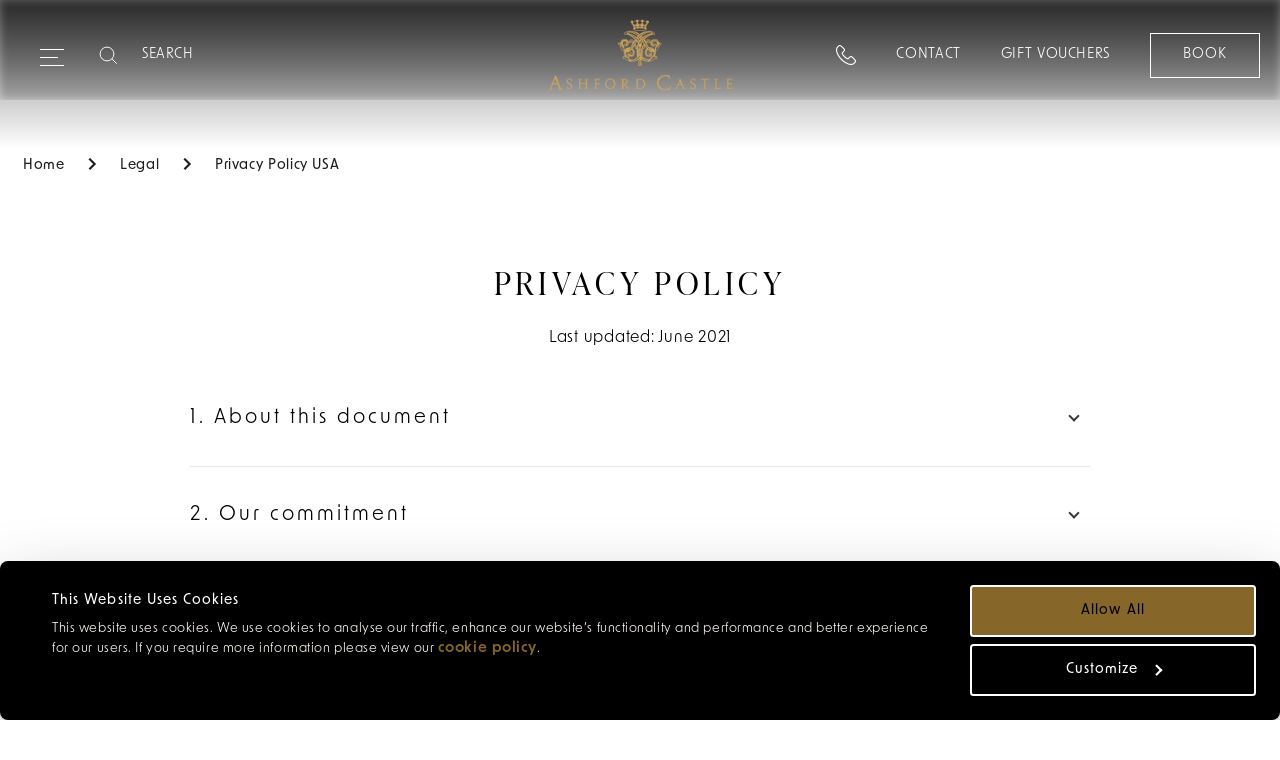

--- FILE ---
content_type: text/html; charset=utf-8
request_url: https://ashfordcastle.com/legal/privacy-policy-usa
body_size: 27982
content:
<!doctype html>
<html data-n-head-ssr lang="en" data-n-head="%7B%22lang%22:%7B%22ssr%22:%22en%22%7D%7D">
  <head >
    <title>USA Legal Policy, Ashford Castle, Co. Mayo, Ireland</title><meta data-n-head="ssr" charset="utf-8"><meta data-n-head="ssr" name="viewport" content="width=device-width, initial-scale=1"><meta data-n-head="ssr" name="format-detection" content="telephone=no"><meta data-n-head="ssr" data-hid="keywords" name="keywords" content="about our privacy policy,processing personal information in the usa,usa privacy policy,privacy policy,consumer privacy and personal information"><meta data-n-head="ssr" data-hid="description" name="description" content="Our privacy policy in respect of consumer personal information, which will govern the way in which we process any personal information that you provide us with. 
"><meta data-n-head="ssr" data-hid="og:url" property="og:url" content="https://ashfordcastle.com/legal/privacy-policy-usa"><meta data-n-head="ssr" data-hid="og:type" property="og:type" content="website"><meta data-n-head="ssr" data-hid="og:title" property="og:title" content="Award Winning Ashford Castle, 5* Castle Hotel, Ireland"><meta data-n-head="ssr" data-hid="og:description" property="og:description" content="Once home to the Guinness family, Ashford Castle is a five-star Red Carnation castle hotel situated on the shores of the second biggest lake in Ireland, Lough Corrib."><meta data-n-head="ssr" data-hid="og:image" property="og:image" content="https://ashfordcastle.com/legal/privacy-policy-usa"><meta data-n-head="ssr" data-hid="google-site-verification" name="google-site-verification" content="Nu65P8SmPlMOJqfDiSIjne6g5xSdrNjjKS3FObePnDk"><meta data-n-head="ssr" data-hid="msvalidate.01" name="msvalidate.01" content="20F7289C6F99A049B17029EB113375AD"><meta data-n-head="ssr" data-hid="pocket-site-verification" name="pocket-site-verification" content="03b1ace13e7b68086c312693669d64"><meta data-n-head="ssr" data-hid="facebook-domain-verification" name="facebook-domain-verification" content="x99yupb4u9oy4jxna3msyuh7p9n537"><link data-n-head="ssr" rel="stylesheet" href="https://use.typekit.net/uwt5iym.css"><link data-n-head="ssr" rel="icon" type="image/png" href="https://prod-media.redcarnationhotels.com/media/kvmembmx/rch-carnation-flower-icon-updated.png?v=1db7c7885205510"><link data-n-head="ssr" data-hid="canonical" rel="canonical" href="https://ashfordcastle.com/legal/privacy-policy-usa"><link data-n-head="ssr" hreflang="en-gb" href="/legal/privacy-policy-usa" rel="alternate"><link data-n-head="ssr" hreflang="x-default" href="/legal/privacy-policy-usa" rel="alternate"><style data-n-head="ssr">
              :root {
              --c--primary: #124733 !important;
              --c--primary-red: #124733 !important;
              }</style><script data-n-head="ssr" data-hid="script" async>(function(w,d,s,l,i){w[l]=w[l]||[];w[l].push({'gtm.start':
new Date().getTime(),event:'gtm.js'});var f=d.getElementsByTagName(s)[0],
j=d.createElement(s),dl=l!='dataLayer'?'&l='+l:'';j.async=true;j.src=
'https://www.googletagmanager.com/gtm.js?id='+i+dl;f.parentNode.insertBefore(j,f);
})(window,document,'script','dataLayer','GTM-WTVGGV');</script><script data-n-head="ssr" data-hid="script" async>(function(w,d,s,l,i){w[l]=w[l]||[];w[l].push({'gtm.start':
new Date().getTime(),event:'gtm.js'});var f=d.getElementsByTagName(s)[0],
j=d.createElement(s),dl=l!='dataLayer'?'&l='+l:'';j.async=true;j.src=
'https://www.googletagmanager.com/gtm.js?id='+i+dl;f.parentNode.insertBefore(j,f);
})(window,document,'script','dataLayer','GTM-TW6KL9');</script><script data-n-head="ssr" data-hid="script" defer src="https://ajax.aspnetcdn.com/ajax/jQuery/jquery-3.5.0.min.js"></script><script data-n-head="ssr" data-hid="script" defer src="https://cdnjs.cloudflare.com/ajax/libs/jquery-validate/1.21.0/jquery.validate.min.js"></script><script data-n-head="ssr" data-hid="script" defer src="https://ajax.aspnetcdn.com/ajax/mvc/5.2.3/jquery.validate.unobtrusive.min.js"></script><script data-n-head="ssr" data-hid="script" type="application/ld+json" async>{
"@context": "https://schema.org",
"@type": "BreadcrumbList",
"itemListElement": [
{
"@type": "ListItem",
"position": "1",
"name":"Home"
,"item": "https://ashfordcastle.com/"
},{
"@type": "ListItem",
"position": "2",
"name":"Legal"
,"item": "https://ashfordcastle.com/legal"
},{
"@type": "ListItem",
"position": "3",
"name":"Privacy Policy USA"
}
]}</script><script data-n-head="ssr" data-hid="script" type="text/javascript" defer>function recaptchaOnLoad(){
          if(document.getElementById('RecaptchaField1')){
            grecaptcha.render('RecaptchaField1', {'sitekey' : '6LerINUZAAAAAI7vQY-4K9iAHdpJmBDFmLnXLd3-'});
            grecaptcha.reset()
          }
        };</script><link rel="preload" href="https://redcarnationhotels.com/_nuxt/a8a23c0.js" as="script"><link rel="preload" href="https://redcarnationhotels.com/_nuxt/be9ab2d.js" as="script"><link rel="preload" href="https://redcarnationhotels.com/_nuxt/css/114e76f.css" as="style"><link rel="preload" href="https://redcarnationhotels.com/_nuxt/e2c813f.js" as="script"><link rel="preload" href="https://redcarnationhotels.com/_nuxt/css/3079d08.css" as="style"><link rel="preload" href="https://redcarnationhotels.com/_nuxt/0dc8bad.js" as="script"><link rel="preload" href="https://redcarnationhotels.com/_nuxt/css/449111b.css" as="style"><link rel="preload" href="https://redcarnationhotels.com/_nuxt/b1f965b.js" as="script"><link rel="preload" href="https://redcarnationhotels.com/_nuxt/ddb6e91.js" as="script"><link rel="preload" href="https://redcarnationhotels.com/_nuxt/css/ad71468.css" as="style"><link rel="preload" href="https://redcarnationhotels.com/_nuxt/070da6b.js" as="script"><link rel="preload" href="https://redcarnationhotels.com/_nuxt/css/92f59f8.css" as="style"><link rel="preload" href="https://redcarnationhotels.com/_nuxt/296eee0.js" as="script"><link rel="preload" href="https://redcarnationhotels.com/_nuxt/css/8f2251f.css" as="style"><link rel="preload" href="https://redcarnationhotels.com/_nuxt/d5216fd.js" as="script"><link rel="preload" href="https://redcarnationhotels.com/_nuxt/css/d58c286.css" as="style"><link rel="preload" href="https://redcarnationhotels.com/_nuxt/27bcc4a.js" as="script"><link rel="stylesheet" href="https://redcarnationhotels.com/_nuxt/css/114e76f.css"><link rel="stylesheet" href="https://redcarnationhotels.com/_nuxt/css/3079d08.css"><link rel="stylesheet" href="https://redcarnationhotels.com/_nuxt/css/449111b.css"><link rel="stylesheet" href="https://redcarnationhotels.com/_nuxt/css/ad71468.css"><link rel="stylesheet" href="https://redcarnationhotels.com/_nuxt/css/92f59f8.css"><link rel="stylesheet" href="https://redcarnationhotels.com/_nuxt/css/8f2251f.css"><link rel="stylesheet" href="https://redcarnationhotels.com/_nuxt/css/d58c286.css">
  </head>
  <body class="hp02HotelStandardPage" data-n-head="%7B%22class%22:%7B%22ssr%22:%22hp02HotelStandardPage%22%7D%7D">
    <noscript data-n-head="ssr" data-hid="noscript" data-pbody="true"><iframe src="https://www.googletagmanager.com/ns.html?id=GTM-WTVGGV"
height="0" width="0" style="display:none;visibility:hidden"></iframe></noscript><div data-server-rendered="true" id="__nuxt"><!----><div id="__layout"><div class="placeholder" data-v-dbfcb918><div class="slot-header" data-v-dbfcb918><div data-v-dbfcb918><div class="headroom headroom--hero" style="height:px;"><div class="headroom" style="position:relative;top:0;left:0;right:0;z-index:9999;"><header class="header header--hero"><div class="header__content"><div class="header__links header__links--left"><div class="button-wrapper"><button type="button" aria-label="Expand navigation menu" class="header__burger"><span class="burger_span"></span><span class="burger_span"></span><span class="burger_span"></span><span class="burger_span"></span><span class="burger_span"></span><span class="burger_span"></span></button></div> <!----> <div class="header__search-wrapper"><div class="search-desktop"><div class="search-desktop__bar"><svg viewBox="0 0 19 19" xmlns="http://www.w3.org/2000/svg"><g fill="none" fill-rule="evenodd"><path d="M-44-46h1440v213H-44z"></path><g stroke="#000"><path d="M15.72 8.44a7.28 7.28 0 11-14.56 0 7.28 7.28 0 0114.56 0z"></path><path stroke-linecap="round" stroke-linejoin="round" d="M18.411 18.401l-4.385-4.385"></path></g></g></svg> <input aria-label="Search" type="text" placeholder="SEARCH" value=""></div> <!----></div></div> <a href="tel:+353949546003" class="header__contact-link contact-link-mobile"><svg width="20" height="20" xmlns="http://www.w3.org/2000/svg" class="icon-phone"><path d="M5.876 14.135c.12.117 5.718 5.579 10.103 4.679.287-.056 1.114-.297 1.563-.745l.944-.947c.023-.021.416-.394.427-.924.006-.398-.204-.813-.625-1.235l-2.638-2.638c-.113-.109-.713-.595-1.686.373l-1.042 1.043a1.211 1.211 0 01-.798.519c-.965.182-2.285-.579-4.039-2.333-1.753-1.753-2.516-3.073-2.332-4.038.076-.397.306-.662.518-.798l1.042-1.043c.972-.973.484-1.573.376-1.684l-2.64-2.64c-.426-.426-.883-.619-1.246-.624-.52.014-.889.399-.893.403l-.966.968c-.538.538-.743 1.546-.745 1.556C.305 8.409 5.743 14 5.876 14.135m9.091 5.878c-4.667 0-9.64-4.872-9.867-5.098l-.003-.003C4.852 14.664-.897 8.798.12 3.813c.01-.048.264-1.337 1.047-2.12l.944-.946C2.16.693 2.784.028 3.772 0c.726.007 1.408.299 2.054.947l2.638 2.637c.046.044.533.531.543 1.33.008.653-.3 1.296-.916 1.911L6.996 7.921a.535.535 0 01-.17.116c.03-.006.006.029.001.112-.012.215.102 1.066 2.035 3.001 1.935 1.934 2.793 2.042 3.002 2.036.083-.005.123-.029.134-.042.027-.063.045-.078.094-.127l1.095-1.096c.607-.608 1.242-.916 1.886-.916h.025c.8.01 1.286.497 1.34.552l2.627 2.629c.648.646.966 1.338.947 2.053-.028.989-.693 1.614-.769 1.681l-.924.926c-.782.782-2.072 1.037-2.127 1.047-.403.083-.813.12-1.225.12"></path></svg></a></div> <a href="/" nuxt="true" class="header__logo nuxt-link-active"><picture data-not-lazy="true" class="header__logo__standard red-logo"><!----><!----> <source srcset="https://prod-media.redcarnationhotels.com/media/vvzl2d3h/ash_logo-no-carnation-gold-476-x-204.png?width=476&amp;height=204&amp;v=1d9f200cdbce210 2x" media="(min-width: 1200px)"><source srcset="https://prod-media.redcarnationhotels.com/media/vvzl2d3h/ash_logo-no-carnation-gold-476-x-204.png?width=490&amp;height=210&amp;v=1d9f200cdbce210 2x" media="(min-width: 768px)"> <img slot="image" src="https://prod-media.redcarnationhotels.com/media/vvzl2d3h/ash_logo-no-carnation-gold-476-x-204.png?width=490&amp;height=210&amp;v=1d9f200cdbce210" alt="" title="" loading="eager"></picture></a> <div class="header__links header__links--right"><div class="header__contact-link contact-link-desktop"><svg width="20" height="20" xmlns="http://www.w3.org/2000/svg" class="icon-phone"><path d="M5.876 14.135c.12.117 5.718 5.579 10.103 4.679.287-.056 1.114-.297 1.563-.745l.944-.947c.023-.021.416-.394.427-.924.006-.398-.204-.813-.625-1.235l-2.638-2.638c-.113-.109-.713-.595-1.686.373l-1.042 1.043a1.211 1.211 0 01-.798.519c-.965.182-2.285-.579-4.039-2.333-1.753-1.753-2.516-3.073-2.332-4.038.076-.397.306-.662.518-.798l1.042-1.043c.972-.973.484-1.573.376-1.684l-2.64-2.64c-.426-.426-.883-.619-1.246-.624-.52.014-.889.399-.893.403l-.966.968c-.538.538-.743 1.546-.745 1.556C.305 8.409 5.743 14 5.876 14.135m9.091 5.878c-4.667 0-9.64-4.872-9.867-5.098l-.003-.003C4.852 14.664-.897 8.798.12 3.813c.01-.048.264-1.337 1.047-2.12l.944-.946C2.16.693 2.784.028 3.772 0c.726.007 1.408.299 2.054.947l2.638 2.637c.046.044.533.531.543 1.33.008.653-.3 1.296-.916 1.911L6.996 7.921a.535.535 0 01-.17.116c.03-.006.006.029.001.112-.012.215.102 1.066 2.035 3.001 1.935 1.934 2.793 2.042 3.002 2.036.083-.005.123-.029.134-.042.027-.063.045-.078.094-.127l1.095-1.096c.607-.608 1.242-.916 1.886-.916h.025c.8.01 1.286.497 1.34.552l2.627 2.629c.648.646.966 1.338.947 2.053-.028.989-.693 1.614-.769 1.681l-.924.926c-.782.782-2.072 1.037-2.127 1.047-.403.083-.813.12-1.225.12"></path></svg> <div class="contact-link-expanded"><a href="tel:+353949546003" class="text--body-1">
                +353 94 954 6003
              </a></div></div> <div class="header-link-container"><a href="/contact-us" nuxt="true" class="header__cta text--body-1 contact-us-link">
              Contact
            </a></div> <a href="https://ashfordcastle.skchase.com/vouchers" class="header__cta text--body-1">
            Gift Vouchers
          </a> <div class="header__booking-cta"><a href="https://secure.ashfordcastle.com/convert/site/Ashford%20Castle/en/results.php?" class="button button--primary button--small"><span class="btn-text">BOOK</span></a></div></div> <!----></div></header> <div class="header-navigation menuHeight header-navigation--hero"><nav aria-label="primary nav bar" role="navigation" class="navigation desktop navigation--hotel"><a href="#main-content" class="skip-link"> Skip to main content </a> <button aria-label="Go back to previous menu" class="navigation__back"><svg viewBox="0 0 19 24" xmlns="http://www.w3.org/2000/svg" aria-hidden="true" focusable="false" class="header__burger"><path d="M17.714 1L2 12l15.714 11" stroke="#000" stroke-width="1.1" fill="none" fill-rule="evenodd" stroke-linecap="round" stroke-linejoin="round"></path></svg></button> <ul class="navigation__list primary-list"><div class="search"><div class="search__bar mobile-search"><svg width="17" height="17" fill="none" xmlns="http://www.w3.org/2000/svg" class="inActive"><path d="M12.208 10.667h-.724l-.257-.248a5.932 5.932 0 001.44-3.877A5.958 5.958 0 106.708 12.5c1.476 0 2.833-.54 3.878-1.439l.247.257v.724l4.584 4.574 1.365-1.366-4.574-4.583zm-5.5 0a4.12 4.12 0 01-4.125-4.125 4.12 4.12 0 014.125-4.125 4.12 4.12 0 014.125 4.125 4.12 4.12 0 01-4.125 4.125z" fill="#876729"></path></svg> <input aria-label="Search" type="text" placeholder="Search" value=""></div> <!----></div> <li><!----></li> <li><button aria-label="Our Hotel" class="navigation__item navigation__item--primary pointer"><div><span>Our Hotel</span> <svg width="6" height="8" fill="none" xmlns="http://www.w3.org/2000/svg" aria-hidden="true" focusable="false"><path d="M1.667 0l-.94.94L3.78 4 .727 7.06l.94.94 4-4-4-4z" fill="#000"></path></svg></div></button> <div class="navigation__draw navigation__border-top navigation__draw--column"><div class="standard-list"><ul class="navigation__list navigation-sublist"><li class="navigation__list-item--expanded navigation__list-item--full"><!----> <div class="navigation__draw--standard always-active"><ul class="navigation__list margin-unset-lg second-level"><li class="navigation__mobile-title"><a href="/about" nuxt="true" class="navigation__item navigation__landing-page-link"><span>Our Hotel
  <!----></span></a></li> <li><a href="/about/reasons-to-love-ashford-castle" nuxt="true" class="navigation__item"><span>Our Differences
  <!----></span></a></li><li><a href="/about/our-partners" nuxt="true" class="navigation__item"><span>Our Partners
  <!----></span></a></li><li><a href="/about/location-and-directions" nuxt="true" class="navigation__item"><span>Location &amp; Directions
  <!----></span></a></li><li><a href="/about/families" nuxt="true" class="navigation__item"><span>Families
  <!----></span></a></li><li><a href="/about/pets" nuxt="true" class="navigation__item"><span>Pets
  <!----></span></a></li><li><a href="/about/accessibility" nuxt="true" class="navigation__item"><span>Accessibility
  <!----></span></a></li></ul> <!----></div></li> <!----></ul> <ul class="navigation__list navigation-sublist"><li class="navigation__list-item--expanded"><!----> <div class="navigation__draw--standard always-active"><ul class="navigation__list margin-unset-lg second-level"><li><a href="/about/sustainability" nuxt="true" class="navigation__item"><span>Sustainability
  <!----></span></a></li><li><a href="/about/meet-our-team" nuxt="true" class="navigation__item"><span>Meet Our Team
  <!----></span></a></li><li><a href="/about/what-people-say-about-us" nuxt="true" class="navigation__item"><span>What People Say About Us
  <!----></span></a></li><li><a href="/about/what-not-to-miss" nuxt="true" class="navigation__item"><span>What Not To Miss
  <!----></span></a></li><li><a href="/about/our-sister-hotels" nuxt="true" class="navigation__item"><span>Our Sister Hotels
  <!----></span></a></li><li><a href="/about/faqs" nuxt="true" class="navigation__item"><span>FAQs
  <!----></span></a></li></ul> <!----></div></li> <li class="explore-link"><a href="/about" nuxt="true"><span>Our Hotel
  <!----></span></a></li></ul> <!----></div></div></li><li><button aria-label="Rooms &amp; Suites" class="navigation__item navigation__item--primary pointer"><div><span>Rooms &amp; Suites</span> <svg width="6" height="8" fill="none" xmlns="http://www.w3.org/2000/svg" aria-hidden="true" focusable="false"><path d="M1.667 0l-.94.94L3.78 4 .727 7.06l.94.94 4-4-4-4z" fill="#000"></path></svg></div></button> <div class="navigation__draw navigation__border-top"><div class="standard-list"><ul class="navigation__list navigation-sublist"><li class="navigation__list-item--expanded navigation__list-item--full"><!----> <div class="navigation__draw--standard always-active"><ul class="navigation__list margin-unset-lg second-level"><li class="navigation__mobile-title"><a href="/rooms" nuxt="true" class="navigation__item navigation__landing-page-link"><span>Rooms &amp; Suites
  <!----></span></a></li> <li><a href="/rooms" nuxt="true" class="navigation__item"><span>Rooms
  <!----></span></a></li><li><a href="/suite-collection" nuxt="true" class="navigation__item"><span>Suites
  <!----></span></a></li><li><a href="/the-boathouse" nuxt="true" class="navigation__item"><span>The Boathouse
  <!----></span></a></li></ul> <!----></div></li> <li class="explore-link"><a href="/rooms" nuxt="true"><span>Rooms &amp; Suites
  <!----></span></a></li></ul> <!----> <!----></div></div></li><li><a href="/offers" nuxt="true" class="navigation__item navigation__item--primary"><span>Offers
  <!----></span></a> <!----></li><li><a href="/about/gift-vouchers" nuxt="true" class="navigation__item navigation__item--primary"><span>Gift Vouchers
  <!----></span></a> <!----></li><li><button aria-label="Experiences" class="navigation__item navigation__item--primary pointer"><div><span>Experiences</span> <svg width="6" height="8" fill="none" xmlns="http://www.w3.org/2000/svg" aria-hidden="true" focusable="false"><path d="M1.667 0l-.94.94L3.78 4 .727 7.06l.94.94 4-4-4-4z" fill="#000"></path></svg></div></button> <div class="navigation__draw navigation__border-top"><div class="standard-list"><ul class="navigation__list navigation-sublist"><li class="navigation__list-item--expanded navigation__list-item--full"><!----> <div class="navigation__draw--standard always-active"><ul class="navigation__list margin-unset-lg second-level"><li class="navigation__mobile-title"><a href="/experiences" nuxt="true" class="navigation__item navigation__landing-page-link"><span>Experiences
  <!----></span></a></li> <li><a href="/experiences" nuxt="true" class="navigation__item"><span>Experiences
  <!----></span></a></li><li><a href="/attractions" nuxt="true" class="navigation__item"><span>Attractions
  <!----></span></a></li><li><a href="/about/sustainability/exceptional-irish-experiences" nuxt="true" class="navigation__item"><span>Exceptional Irish Experiences
  <!----></span></a></li></ul> <!----></div></li> <li class="explore-link"><a href="/experiences" nuxt="true"><span>Experiences
  <!----></span></a></li></ul> <!----> <!----></div></div></li><li><button aria-label="Dining &amp; Drinks" class="navigation__item navigation__item--primary pointer"><div><span>Dining &amp; Drinks</span> <svg width="6" height="8" fill="none" xmlns="http://www.w3.org/2000/svg" aria-hidden="true" focusable="false"><path d="M1.667 0l-.94.94L3.78 4 .727 7.06l.94.94 4-4-4-4z" fill="#000"></path></svg></div></button> <div class="navigation__draw navigation__border-top navigation__draw--column navigation__draw--column-3"><div class="standard-list"><ul class="navigation__list navigation-sublist"><li class="navigation__list-item--expanded navigation__list-item--full"><!----> <div class="navigation__draw--standard always-active"><ul class="navigation__list margin-unset-lg second-level"><li class="navigation__mobile-title"><a href="/dining-and-drinks" nuxt="true" class="navigation__item navigation__landing-page-link"><span>Dining &amp; Drinks
  <!----></span></a></li> <li><a href="/dining-and-drinks/breakfast" nuxt="true" class="navigation__item"><span>Breakfast
  <!----></span></a></li><li><a href="/dining-and-drinks/afternoon-tea" nuxt="true" class="navigation__item"><span>Afternoon Tea
  <!----></span></a></li><li><a href="/dining-and-drinks/culinary-experiences" nuxt="true" class="navigation__item"><span>Culinary Experiences
  <!----></span></a></li></ul> <!----></div></li> <!----></ul> <ul class="navigation__list navigation-sublist"><li class="navigation__list-item--expanded"><a class="navigation__item navigation__item--title"><span>Restaurants
  <!----></span></a> <div class="navigation__draw--standard"><ul class="navigation__list margin-unset-lg second-level"><li><a href="/dining-and-drinks/george-v-dining-room" nuxt="true" class="navigation__item"><span>George V Dining Room
  <!----></span></a></li><li><a href="/dining-and-drinks/the-dungeon" nuxt="true" class="navigation__item"><span>The Dungeon
  <!----></span></a></li><li><a href="/dining-and-drinks/cullens-at-the-cottage" nuxt="true" class="navigation__item"><span>Cullen's at the Cottage
  <!----></span></a></li><li><a href="/dining-and-drinks/the-drawing-room" nuxt="true" class="navigation__item"><span>The Drawing Room
  <!----></span></a></li><li><a href="/dining-and-drinks/stanleys" nuxt="true" class="navigation__item"><span>Stanley's
  <!----></span></a></li><li><a href="/dining-and-drinks/the-connaught-room" nuxt="true" class="navigation__item"><span>The Connaught Room
  <!----></span></a></li><li><a href="https://thelodgeac.com/dining-and-drinks/wildes-at-the-lodge" class="navigation__item"><span>Wilde's at The Lodge
  <!----></span></a></li></ul> <!----></div></li> <!----></ul> <ul class="navigation__list navigation-sublist"><li class="navigation__list-item--expanded"><a class="navigation__item navigation__item--title"><span>Bars
  <!----></span></a> <div class="navigation__draw--standard"><ul class="navigation__list margin-unset-lg second-level"><li><a href="/dining-and-drinks/the-prince-of-wales-bar" nuxt="true" class="navigation__item"><span>The Prince of Wales Bar
  <!----></span></a></li><li><a href="/dining-and-drinks/the-billiards-room-and-cigar-terrace" nuxt="true" class="navigation__item"><span>The Billiards Room &amp; Cigar Terrace
  <!----></span></a></li><li><a href="/dining-and-drinks/the-castle-wine-cellars" nuxt="true" class="navigation__item"><span>The Wine Cellar
  <!----></span></a></li></ul> <!----></div></li> <li class="explore-link"><a href="/dining-and-drinks" nuxt="true"><span>Dining &amp; Drinks
  <!----></span></a></li></ul></div></div></li><li><button aria-label="Wellness &amp; Spa" class="navigation__item navigation__item--primary pointer"><div><span>Wellness &amp; Spa</span> <svg width="6" height="8" fill="none" xmlns="http://www.w3.org/2000/svg" aria-hidden="true" focusable="false"><path d="M1.667 0l-.94.94L3.78 4 .727 7.06l.94.94 4-4-4-4z" fill="#000"></path></svg></div></button> <div class="navigation__draw navigation__border-top navigation__draw--column"><div class="standard-list"><ul class="navigation__list navigation-sublist"><li class="navigation__list-item--expanded navigation__list-item--full"><!----> <div class="navigation__draw--standard always-active"><ul class="navigation__list margin-unset-lg second-level"><li class="navigation__mobile-title"><a href="/wellness-and-spa" nuxt="true" class="navigation__item navigation__landing-page-link"><span>Wellness &amp; Spa
  <!----></span></a></li> <li><a href="https://prod-media.redcarnationhotels.com/media/kl5jh412/spa-menu-december-2024-2.pdf" class="navigation__item"><span>Spa Treatments
  <!----></span></a></li><li><a href="/wellness-and-spa/spa-etiquette" nuxt="true" class="navigation__item"><span>Spa Etiquette
  <!----></span></a></li></ul> <!----></div></li> <!----></ul> <ul class="navigation__list navigation-sublist"><li class="navigation__list-item--expanded"><a class="navigation__item navigation__item--title"><span>Facilities
  <!----></span></a> <div class="navigation__draw--standard"><ul class="navigation__list margin-unset-lg second-level"><li><a href="/wellness-and-spa" nuxt="true" class="navigation__item"><span>The Spa
  <!----></span></a></li><li><a href="/wellness-and-spa/ealu" nuxt="true" class="navigation__item"><span>Éalú
  <!----></span></a></li></ul> <!----></div></li> <li class="explore-link"><a href="/wellness-and-spa" nuxt="true"><span>Wellness &amp; Spa
  <!----></span></a></li></ul> <!----></div></div></li><li><button aria-label="Weddings &amp; Events" class="navigation__item navigation__item--primary pointer"><div><span>Weddings &amp; Events</span> <svg width="6" height="8" fill="none" xmlns="http://www.w3.org/2000/svg" aria-hidden="true" focusable="false"><path d="M1.667 0l-.94.94L3.78 4 .727 7.06l.94.94 4-4-4-4z" fill="#000"></path></svg></div></button> <div class="navigation__draw navigation__border-top"><div class="standard-list"><ul class="navigation__list navigation-sublist"><li class="navigation__list-item--expanded navigation__list-item--full"><!----> <div class="navigation__draw--standard always-active"><ul class="navigation__list margin-unset-lg second-level"><li class="navigation__mobile-title"><span class="navigation__item navigation__item--placeholder">Weddings &amp; Events</span></li> <li><a href="/weddings" nuxt="true" class="navigation__item"><span>Bespoke Weddings
  <!----></span></a></li><li><a href="/weddings/setting-the-scene" nuxt="true" class="navigation__item"><span>Setting the Scene
  <!----></span></a></li><li><a href="/meetings-and-events" nuxt="true" class="navigation__item"><span>Meetings &amp; Conferences
  <!----></span></a></li></ul> <!----></div></li> <!----></ul> <!----> <!----></div></div></li><li><a href="/shopping" nuxt="true" class="navigation__item navigation__item--primary"><span>Boutiques
  <!----></span></a> <!----></li><li><a href="/about/our-gallery" nuxt="true" class="navigation__item navigation__item--primary"><span>Gallery
  <!----></span></a> <!----></li><li><a href="/discover" nuxt="true" class="navigation__item navigation__item--primary"><span>Journal
  <!----></span></a> <!----></li></ul> <div class="contact-wrapper"><div class="flex-container"><div class="booking-container"><a href="https://ashfordcastle.skchase.com/vouchers" class="modify-booking">
          Gift Vouchers
        </a></div> <div class="divider"></div> <div class="contact-container"><a href="/contact-us" nuxt="true" class="contact-link">
          Contact
        </a></div></div></div></nav></div></div></div> <!----> <!----></div> <!----></div> <div class="slot-main main--no-hero" data-v-dbfcb918><!----> <ul class="bread-crumb" data-v-dbfcb918><li class="bread-crumb__item"><a href="/" nuxt="true" class="bread-crumb__link nuxt-link-active"><span>Home</span> <svg width="8" height="12" fill="none" xmlns="http://www.w3.org/2000/svg" aria-hidden="true" focusable="false" class="chevron"><path d="M2 0L.59 1.41 5.17 6 .59 10.59 2 12l6-6-6-6z" fill="#1E1E1E"></path></svg></a></li><li class="bread-crumb__item"><a href="/legal" nuxt="true" class="bread-crumb__link nuxt-link-active"><span>Legal</span> <svg width="8" height="12" fill="none" xmlns="http://www.w3.org/2000/svg" aria-hidden="true" focusable="false" class="chevron"><path d="M2 0L.59 1.41 5.17 6 .59 10.59 2 12l6-6-6-6z" fill="#1E1E1E"></path></svg></a></li><li class="bread-crumb__item"><a class="bread-crumb__link">Privacy Policy USA</a></li></ul> <!----> <!----> <article data-v-dbfcb918><section class="faq module module--sp-default" data-v-dbfcb918><div class="faq__title"><H2 class="page-header__title push-v--mobile--small animate fadeIn animate-active">
        Privacy policy
      </H2></div> <div class="faq__subtitle"><p class="faq__subtitle-heading">
      Last updated: June 2021 
    </p></div> <div class="faq__body"><dl role="presentation" class="accordion box"><div class="accordion-item" data-v-647c110b><dt class="accordion-item-title" data-v-647c110b><button class="accordion-item-trigger" data-v-647c110b><h4 class="accordion-item-title-text" data-v-647c110b>
        1. About this document
      </h4> <span class="accordion-item-trigger-icon" data-v-647c110b></span></button></dt> <!----></div><div class="accordion-item" data-v-647c110b><dt class="accordion-item-title" data-v-647c110b><button class="accordion-item-trigger" data-v-647c110b><h4 class="accordion-item-title-text" data-v-647c110b>
        2. Our commitment
      </h4> <span class="accordion-item-trigger-icon" data-v-647c110b></span></button></dt> <!----></div><div class="accordion-item" data-v-647c110b><dt class="accordion-item-title" data-v-647c110b><button class="accordion-item-trigger" data-v-647c110b><h4 class="accordion-item-title-text" data-v-647c110b>
        3. Who our privacy policy covers
      </h4> <span class="accordion-item-trigger-icon" data-v-647c110b></span></button></dt> <!----></div><div class="accordion-item" data-v-647c110b><dt class="accordion-item-title" data-v-647c110b><button class="accordion-item-trigger" data-v-647c110b><h4 class="accordion-item-title-text" data-v-647c110b>
        4. Information we collect
      </h4> <span class="accordion-item-trigger-icon" data-v-647c110b></span></button></dt> <!----></div><div class="accordion-item" data-v-647c110b><dt class="accordion-item-title" data-v-647c110b><button class="accordion-item-trigger" data-v-647c110b><h4 class="accordion-item-title-text" data-v-647c110b>
        5. How we collect or generate your personal information
      </h4> <span class="accordion-item-trigger-icon" data-v-647c110b></span></button></dt> <!----></div><div class="accordion-item" data-v-647c110b><dt class="accordion-item-title" data-v-647c110b><button class="accordion-item-trigger" data-v-647c110b><h4 class="accordion-item-title-text" data-v-647c110b>
        6. What do we use your personal information for?
      </h4> <span class="accordion-item-trigger-icon" data-v-647c110b></span></button></dt> <!----></div><div class="accordion-item" data-v-647c110b><dt class="accordion-item-title" data-v-647c110b><button class="accordion-item-trigger" data-v-647c110b><h4 class="accordion-item-title-text" data-v-647c110b>
        7. Use of your personal information for direct marketing
      </h4> <span class="accordion-item-trigger-icon" data-v-647c110b></span></button></dt> <!----></div><div class="accordion-item" data-v-647c110b><dt class="accordion-item-title" data-v-647c110b><button class="accordion-item-trigger" data-v-647c110b><h4 class="accordion-item-title-text" data-v-647c110b>
        8. Disclosure of your personal information
      </h4> <span class="accordion-item-trigger-icon" data-v-647c110b></span></button></dt> <!----></div><div class="accordion-item" data-v-647c110b><dt class="accordion-item-title" data-v-647c110b><button class="accordion-item-trigger" data-v-647c110b><h4 class="accordion-item-title-text" data-v-647c110b>
        9. Your rights and choices
      </h4> <span class="accordion-item-trigger-icon" data-v-647c110b></span></button></dt> <!----></div><div class="accordion-item" data-v-647c110b><dt class="accordion-item-title" data-v-647c110b><button class="accordion-item-trigger" data-v-647c110b><h4 class="accordion-item-title-text" data-v-647c110b>
        10. How third parties will handle your personal information
      </h4> <span class="accordion-item-trigger-icon" data-v-647c110b></span></button></dt> <!----></div><div class="accordion-item" data-v-647c110b><dt class="accordion-item-title" data-v-647c110b><button class="accordion-item-trigger" data-v-647c110b><h4 class="accordion-item-title-text" data-v-647c110b>
        11. Location of your personal information
      </h4> <span class="accordion-item-trigger-icon" data-v-647c110b></span></button></dt> <!----></div><div class="accordion-item" data-v-647c110b><dt class="accordion-item-title" data-v-647c110b><button class="accordion-item-trigger" data-v-647c110b><h4 class="accordion-item-title-text" data-v-647c110b>
        12. Keeping your data secure
      </h4> <span class="accordion-item-trigger-icon" data-v-647c110b></span></button></dt> <!----></div><div class="accordion-item" data-v-647c110b><dt class="accordion-item-title" data-v-647c110b><button class="accordion-item-trigger" data-v-647c110b><h4 class="accordion-item-title-text" data-v-647c110b>
        13. How long do we keep your personal information for?
      </h4> <span class="accordion-item-trigger-icon" data-v-647c110b></span></button></dt> <!----></div><div class="accordion-item" data-v-647c110b><dt class="accordion-item-title" data-v-647c110b><button class="accordion-item-trigger" data-v-647c110b><h4 class="accordion-item-title-text" data-v-647c110b>
        14. &quot;Do not track&quot;
      </h4> <span class="accordion-item-trigger-icon" data-v-647c110b></span></button></dt> <!----></div><div class="accordion-item" data-v-647c110b><dt class="accordion-item-title" data-v-647c110b><button class="accordion-item-trigger" data-v-647c110b><h4 class="accordion-item-title-text" data-v-647c110b>
        15. Changes to this Privacy Policy
      </h4> <span class="accordion-item-trigger-icon" data-v-647c110b></span></button></dt> <!----></div><div class="accordion-item" data-v-647c110b><dt class="accordion-item-title" data-v-647c110b><button class="accordion-item-trigger" data-v-647c110b><h4 class="accordion-item-title-text" data-v-647c110b>
        16. Contacting us
      </h4> <span class="accordion-item-trigger-icon" data-v-647c110b></span></button></dt> <!----></div><div class="accordion-item" data-v-647c110b><dt class="accordion-item-title" data-v-647c110b><button class="accordion-item-trigger" data-v-647c110b><h4 class="accordion-item-title-text" data-v-647c110b>
        17. Copyright notice

      </h4> <span class="accordion-item-trigger-icon" data-v-647c110b></span></button></dt> <!----></div><div class="accordion-item" data-v-647c110b><dt class="accordion-item-title" data-v-647c110b><button class="accordion-item-trigger" data-v-647c110b><h4 class="accordion-item-title-text" data-v-647c110b>
        18. Applicable law and disputes
      </h4> <span class="accordion-item-trigger-icon" data-v-647c110b></span></button></dt> <!----></div><div class="accordion-item" data-v-647c110b><dt class="accordion-item-title" data-v-647c110b><button class="accordion-item-trigger" data-v-647c110b><h4 class="accordion-item-title-text" data-v-647c110b>
        19. Privacy shield statement
      </h4> <span class="accordion-item-trigger-icon" data-v-647c110b></span></button></dt> <!----></div></dl></div></section></article></div> <div class="slot-footer" data-v-dbfcb918><footer class="footer module" data-v-dbfcb918><!----> <div class="footer__main-wrapper"><div class="footer__partners-wrapper push-v--mobile--medium push-v--tablet--none"><p class="footer__body text--footer push-v--mobile--x-small">We are proud to be part of a number of select and exclusive collections and memberships that share our values of outstanding service, exceptional guest experiences and generous hospitality.</p> <div class="footer__partners"><div class="footer__partner"><a href="https://redcarnationhotels.com/"><picture><source srcset="https://prod-media.redcarnationhotels.com/media/5fdladbn/rch-logo-redesign-final.png?v=1d9f1431b7eadd0&amp;format=webp" type="image/webp"> <img src="https://prod-media.redcarnationhotels.com/media/5fdladbn/rch-logo-redesign-final.png?v=1d9f1431b7eadd0" alt="" height="65" loading="lazy"></picture></a></div><div class="footer__partner"><a href="https://www.virtuoso.com/travel/luxury-hotels/6163843/ashford-castle"><picture><source srcset="https://prod-media.redcarnationhotels.com/media/1fmee1fv/vir_logo_preferred_color_rgb.jpeg?v=1d76f2a5297ab20&amp;format=webp" type="image/webp"> <img src="https://prod-media.redcarnationhotels.com/media/1fmee1fv/vir_logo_preferred_color_rgb.jpeg?v=1d76f2a5297ab20" alt="Virtuoso Preferred Logo" height="65" loading="lazy"></picture></a></div><div class="footer__partner"><a href="https://www.signaturetravelnetwork.com/index.cfm"><picture><source srcset="https://prod-media.redcarnationhotels.com/media/ctvpiet0/signet-logo-footer.jpg?v=1db62a4eb156c90&amp;format=webp" type="image/webp"> <img src="https://prod-media.redcarnationhotels.com/media/ctvpiet0/signet-logo-footer.jpg?v=1db62a4eb156c90" alt="" height="65" loading="lazy"></picture></a></div><div class="footer__partner"><a href="https://www.iglta.org/"><picture><source srcset="https://prod-media.redcarnationhotels.com/media/xglos1o2/iglta-accredited.png?v=1db1b22dd9725f0&amp;format=webp" type="image/webp"> <img src="https://prod-media.redcarnationhotels.com/media/xglos1o2/iglta-accredited.png?v=1db1b22dd9725f0" alt="" height="65" loading="lazy"></picture></a></div><div class="footer__partner"><a href="https://www.forbestravelguide.com/hotels/ireland-republic-of-ireland/ashford-castle"><picture><source srcset="https://prod-media.redcarnationhotels.com/media/qcsnyfzz/black-forbes-five-star-2025.png?v=1db7dfdeb0f2dc0&amp;format=webp" type="image/webp"> <img src="https://prod-media.redcarnationhotels.com/media/qcsnyfzz/black-forbes-five-star-2025.png?v=1db7dfdeb0f2dc0" alt="" height="65" loading="lazy"></picture></a></div></div></div> <div class="footer__social text-center push-v--mobile--medium push-v--tablet--none"><picture class="footer__icon push-v--mobile--small"><!----><!----><!----> <source data-srcset="https://prod-media.redcarnationhotels.com/media/mtpgm3cx/ash_logo-gold-print.png?width=578&amp;height=294&amp;v=1d65f5dee9863d0 2x" media="(min-width: 1200px)"><source data-srcset="https://prod-media.redcarnationhotels.com/media/mtpgm3cx/ash_logo-gold-print.png?width=370&amp;height=158.6&amp;v=1d65f5dee9863d0 2x" media="(min-width: 992px)"><source data-srcset="https://prod-media.redcarnationhotels.com/media/mtpgm3cx/ash_logo-gold-print.png?width=400&amp;height=172&amp;v=1d65f5dee9863d0 2x" media="(min-width: 768px)"> <img slot="image" src="https://prod-media.redcarnationhotels.com/media/mtpgm3cx/ash_logo-gold-print.png?width=400&amp;height=171.4&amp;v=1d65f5dee9863d0" alt="" title="" loading="lazy" class="lazyload"></picture> <div class="footer__social-links"><a target="_blank" rel="noopener noreferrer" href="https://www.facebook.com/AshfordCastleIreland" aria-label="Link to Facebookin a new tab" class="footer__social-link"><svg viewBox="0 0 8 16" aria-hidden="true" focusable="false" class="footer__social-icons"><path d="M4.807.103c-.87.242-1.648.835-2 1.525-.359.71-.407 1-.441 2.558l-.035 1.47H0v2.758h2.345v7.103h2.827l.014-3.53.02-3.539 1.194-.02c.648-.007 1.186-.042 1.186-.076 0-.035.076-.628.173-1.318.096-.69.172-1.282.172-1.317 0-.034-.593-.062-1.386-.062H5.159l.027-1.124c.02-.945.042-1.159.159-1.386.255-.51.386-.559 1.593-.58L8 2.539V.09L7.683.04C7.11-.034 5.159.007 4.807.103z"></path></svg></a><a target="_blank" rel="noopener noreferrer" href="https://www.instagram.com/ashfordcastle/" aria-label="Link to Instagramin a new tab" class="footer__social-link"><svg viewBox="0 0 45 45" xmlns="http://www.w3.org/2000/svg" aria-hidden="true" focusable="false" class="footer__social-icons"><path d="M22.5 5c-4.753 0-5.349.02-7.215.105-1.863.085-3.135.381-4.248.814a8.578 8.578 0 00-3.1 2.018 8.578 8.578 0 00-2.018 3.1c-.433 1.113-.729 2.385-.814 4.248C5.02 17.15 5 17.747 5 22.5s.02 5.349.105 7.215c.085 1.863.381 3.135.814 4.248a8.578 8.578 0 002.018 3.1 8.579 8.579 0 003.1 2.018c1.113.433 2.385.729 4.248.814 1.866.085 2.462.105 7.215.105s5.349-.02 7.215-.105c1.863-.085 3.135-.381 4.248-.814a8.579 8.579 0 003.1-2.018 8.579 8.579 0 002.018-3.1c.433-1.113.729-2.385.814-4.248.085-1.866.105-2.462.105-7.215s-.02-5.349-.105-7.215c-.085-1.863-.381-3.135-.814-4.248a8.579 8.579 0 00-2.018-3.1 8.578 8.578 0 00-3.1-2.018c-1.113-.433-2.385-.729-4.248-.814C27.85 5.02 27.253 5 22.5 5zm0 3.153c4.673 0 5.226.018 7.072.102 1.706.078 2.632.363 3.249.603.817.317 1.4.696 2.012 1.309a5.421 5.421 0 011.31 2.012c.239.617.524 1.543.602 3.25.084 1.845.102 2.398.102 7.071s-.018 5.226-.102 7.072c-.078 1.706-.363 2.632-.603 3.249a5.421 5.421 0 01-1.309 2.012 5.421 5.421 0 01-2.012 1.31c-.617.239-1.543.524-3.25.602-1.845.084-2.398.102-7.071.102s-5.226-.018-7.072-.102c-1.706-.078-2.632-.363-3.249-.603a5.421 5.421 0 01-2.012-1.309 5.422 5.422 0 01-1.31-2.012c-.239-.617-.524-1.543-.602-3.25-.084-1.845-.102-2.398-.102-7.071s.018-5.226.102-7.072c.078-1.706.363-2.632.603-3.249.317-.817.696-1.4 1.309-2.012a5.421 5.421 0 012.012-1.31c.617-.239 1.543-.524 3.25-.602 1.845-.084 2.398-.102 7.071-.102zm0 20.18a5.833 5.833 0 110-11.666 5.833 5.833 0 010 11.666zm0-14.82a8.986 8.986 0 100 17.973 8.986 8.986 0 000-17.972zm11.442-.355a2.1 2.1 0 11-4.2 0 2.1 2.1 0 014.2 0"></path></svg></a><a target="_blank" rel="noopener noreferrer" href="https://www.youtube.com/user/RedCarnationHotels" aria-label="Link to Youtubein a new tab" class="footer__social-link"><svg viewBox="0 0 23 17" xmlns="http://www.w3.org/2000/svg" aria-hidden="true" focusable="false" class="footer__social-icons"><path d="M9.33 11.614V4.939l5.9 3.337-5.9 3.338zM22.481 2.92A2.816 2.816 0 0020.473.953C18.702.488 11.6.488 11.6.488s-7.103 0-8.874.465A2.816 2.816 0 00.72 2.921C.246 4.656.246 8.276.246 8.276s0 3.62.474 5.355a2.816 2.816 0 002.008 1.967c1.771.465 8.874.465 8.874.465s7.102 0 8.873-.465a2.816 2.816 0 002.008-1.967c.475-1.735.475-5.355.475-5.355s0-3.62-.475-5.355z"></path></svg></a><a target="_blank" rel="noopener noreferrer" href="https://www.pinterest.com/redcarnationhotels/" aria-label="Link to Pinterestin a new tab" class="footer__social-link"><svg viewBox="0 0 13 17" aria-hidden="true" focusable="false" class="footer__social-icons"><path d="M6.509.012C4.766.12 3.35.657 2.078 1.697.918 2.645.228 3.89.04 5.37a7.503 7.503 0 00-.01 1.258 6.59 6.59 0 00.455 1.707c.247.56.697 1.064 1.16 1.297.166.084.354.145.476.155l.116.01.076-.072a.708.708 0 00.13-.18c.115-.23.227-.655.232-.879.005-.151-.016-.201-.264-.62-.205-.345-.262-.464-.357-.738a3.005 3.005 0 01-.169-1.197c.038-1.07.35-1.941.97-2.715a6.35 6.35 0 01.67-.675c.853-.69 1.78-1.024 2.94-1.062 1.024-.032 1.94.193 2.646.654 1.409.915 1.833 2.453 1.343 4.85-.172.84-.38 1.395-.753 2.017-.55.919-1.224 1.353-2.102 1.353-.472 0-.819-.137-1.143-.456-.32-.312-.44-.64-.417-1.126.019-.409.124-.84.434-1.78.297-.901.398-1.306.438-1.75.045-.486-.069-.919-.317-1.22a1.1 1.1 0 00-.628-.393c-.127-.033-.18-.037-.405-.028-.3.01-.398.033-.622.141-.36.175-.681.528-.92 1.014-.225.459-.298.87-.263 1.474.03.542.1.881.253 1.262l.059.149-.114.446c-.062.247-.19.743-.283 1.104-.758 2.92-.986 4.1-1.012 5.25-.01.451-.003.584.083 1.56.052.576.057.605.098.66.045.059.06.06.157.014.08-.036.731-.962.966-1.372.183-.317.54-1.036.61-1.224.133-.356.32-1.023.581-2.087.152-.612.28-1.122.285-1.134.005-.014.053.043.11.13.195.29.514.553.89.73.638.3 1.301.385 2.096.266a4.522 4.522 0 002.4-1.138c.247-.22.626-.68.848-1.026.65-1.012 1.026-2.143 1.176-3.534.042-.4.043-1.295 0-1.61-.174-1.282-.724-2.325-1.727-3.266C10.388.795 9.123.226 7.836.062A7.74 7.74 0 006.51.012z"></path></svg></a></div> <div class="footer-adress">Cong, County Mayo, Ireland, F31 CA48</div></div> <nav class="footer__links-wrapper push-v--mobile--small push-v--tablet--none"><!----> <!----> <!----> <ul class="footer__links"><li class="footer__link text--footer"><a href="javascript:Cookiebot.renew();">
          Manage Cookies
        </a></li><li class="footer__link text--footer"><a href="/our-media" nuxt="true">
          Media
        </a></li><li class="footer__link text--footer"><a href="/in-the-press" nuxt="true">
          In the Press
        </a></li><li class="footer__link text--footer"><a href="/about/awards-and-accolades" nuxt="true">
          Awards
        </a></li><li class="footer__link text--footer"><a href="https://heyzine.com/flip-book/7b1ebccdb6.html">
          Brochure
        </a></li><li class="footer__link text--footer"><a href="/careers" nuxt="true">
          Careers
        </a></li><li class="footer__link text--footer"><a href="/legal" nuxt="true" class="nuxt-link-active">
          Legal
        </a></li><li class="footer__link text--footer"><a href="https://prod-media.redcarnationhotels.com/media/qrxdudag/scale-of-maximum-charges.jpg">
          Scale Of Maximum Charges
        </a></li></ul></nav></div> <!----> <div class="footer__rights-reserved"><p class="footer__rights-reserved--text text--footer">
      ©2026 Red Carnation Hotels. All Rights Reserved
    </p></div> <!----></footer></div> <!----> <!----></div></div></div><script>window.__NUXT__=(function(a,b,c,d,e,f,g,h,i,j,k,l,m,n,o,p,q,r,s,t,u,v,w,x,y,z,A,B,C,D,E,F,G,H,I,J,K,L,M,N,O,P,Q,R,S,T,U,V,W,X,Y,Z,_,$,aa,ab,ac,ad,ae,af,ag,ah){q.pageDomain=b;q.pageUrl=i;q.absolutePageUrl=i;q.canonicalLink=i;q.pageId=r;q.siteRootId=1173;q.headSectionScripts="\n\n\u003C!-- Google Tag Manager --\u003E\n\n\u003Cscript\u003E(function(w,d,s,l,i){w[l]=w[l]||[];w[l].push({'gtm.start':\nnew Date().getTime(),event:'gtm.js'});var f=d.getElementsByTagName(s)[0],\nj=d.createElement(s),dl=l!='dataLayer'?'&l='+l:'';j.async=true;j.src=\n'https:\u002F\u002Fwww.googletagmanager.com\u002Fgtm.js?id='+i+dl;f.parentNode.insertBefore(j,f);\n})(window,document,'script','dataLayer','GTM-WTVGGV');\u003C\u002Fscript\u003E\n\n\u003Cscript\u003E(function(w,d,s,l,i){w[l]=w[l]||[];w[l].push({'gtm.start':\nnew Date().getTime(),event:'gtm.js'});var f=d.getElementsByTagName(s)[0],\nj=d.createElement(s),dl=l!='dataLayer'?'&l='+l:'';j.async=true;j.src=\n'https:\u002F\u002Fwww.googletagmanager.com\u002Fgtm.js?id='+i+dl;f.parentNode.insertBefore(j,f);\n})(window,document,'script','dataLayer','GTM-TW6KL9');\u003C\u002Fscript\u003E\n\u003C!-- End Google Tag Manager --\u003E\n\n\n\u003Cmeta name=\"google-site-verification\" content=\"wYC8rqlTXzT0DJ12UfSMjugAiJIxx5hRBpmheTC0IKY\" \u002F\u003E\n\n\u003Cmeta name=\"msvalidate.01\" content=\"20F7289C6F99A049B17029EB113375AD\" \u002F\u003E\n\n\u003Cmeta name=\"google-site-verification\" content=\"Nu65P8SmPlMOJqfDiSIjne6g5xSdrNjjKS3FObePnDk\" \u002F\u003E\n\n\u003Cmeta name=\"pocket-site-verification\" content=\"03b1ace13e7b68086c312693669d64\" \u002F\u003E\n\n\u003Cmeta name=\"facebook-domain-verification\" content=\"x99yupb4u9oy4jxna3msyuh7p9n537\" \u002F\u003E\n";q.bodySectionScripts="\u003C!-- Google Tag Manager (noscript) --\u003E\n\u003Cnoscript\u003E\u003Ciframe src=\"https:\u002F\u002Fwww.googletagmanager.com\u002Fns.html?id=GTM-WTVGGV\"\nheight=\"0\" width=\"0\" style=\"display:none;visibility:hidden\"\u003E\u003C\u002Fiframe\u003E\u003C\u002Fnoscript\u003E\n\u003C!-- End Google Tag Manager (noscript) --\u003E\n\n\u003Cinput type=\"hidden\" value=\"1\" name=\"fw_submitted\"\u002F\u003E \n\u003Cinput type=\"hidden\" value=\"search\" name=\"av\" class=\"av\" \u002F\u003E";q.culture=s;q.languages=[{language:"en-gb",languageURL:t}];q.pageType=b;q.pageTitle="USA Legal Policy, Ashford Castle, Co. Mayo, Ireland";q.metaDescription="Our privacy policy in respect of consumer personal information, which will govern the way in which we process any personal information that you provide us with. \n";q.openGraphPageTitle="Award Winning Ashford Castle, 5* Castle Hotel, Ireland";q.openGraphDescription="Once home to the Guinness family, Ashford Castle is a five-star Red Carnation castle hotel situated on the shores of the second biggest lake in Ireland, Lough Corrib.";q.openGraphImageUrl=i;q.hideFromSearch=a;q.structuredDataTags="\u003Cscript type=\"application\u002Fld+json\"\u003E{\n\"@context\": \"https:\u002F\u002Fschema.org\",\n\"@type\": \"BreadcrumbList\",\n\"itemListElement\": [\n{\n\"@type\": \"ListItem\",\n\"position\": \"1\",\n\"name\":\"Home\"\n,\"item\": \"https:\u002F\u002Fashfordcastle.com\u002F\"\n},{\n\"@type\": \"ListItem\",\n\"position\": \"2\",\n\"name\":\"Legal\"\n,\"item\": \"https:\u002F\u002Fashfordcastle.com\u002Flegal\"\n},{\n\"@type\": \"ListItem\",\n\"position\": \"3\",\n\"name\":\"Privacy Policy USA\"\n}\n]}\u003C\u002Fscript\u003E";q.searchEngineRelativePriority=.5;q.searchEngineChangeFrequency="Monthly";q.hideFromXmlSiteMap=a;q.favicon=b;q.metaKeywords="about our privacy policy,processing personal information in the usa,usa privacy policy,privacy policy,consumer privacy and personal information";q.bodyClass="hp02HotelStandardPage";q.primaryColour=u;q.navColour=u;q.favIcon={isVideo:a,isSvg:a,imageUrl:"https:\u002F\u002Fprod-media.redcarnationhotels.com\u002Fmedia\u002Fkvmembmx\u002Frch-carnation-flower-icon-updated.png?v=1db7c7885205510",imageAlt:c,copyrightText:c,displayCaptionField:a};q.frontEndAssetsPath="https:\u002F\u002Fcontent.redcarnationhotels.com\u002Fassets\u002F";q.shouldAnimate=a;v.logo={isVideo:a,isSvg:a,imageUrl:"https:\u002F\u002Fprod-media.redcarnationhotels.com\u002Fmedia\u002Fvvzl2d3h\u002Fash_logo-no-carnation-gold-476-x-204.png?v=1d9f200cdbce210",imageAlt:c,copyrightText:c,displayCaptionField:a};v.whiteLogo={isVideo:a,isSvg:a,imageUrl:"https:\u002F\u002Fprod-media.redcarnationhotels.com\u002Fmedia\u002Ftnlf0qqo\u002Fash_logo-no-carnation-white-476-x-204.png?v=1d9f200cdd747e0",imageAlt:c,copyrightText:c,displayCaptionField:a};v.smallLogo={isVideo:a,isSvg:a,imageUrl:"https:\u002F\u002Fprod-media.redcarnationhotels.com\u002Fmedia\u002Fxkvjunbv\u002Fash_crest_-gold-print.png?v=1d65f5df25cbed0",imageAlt:c,copyrightText:l,displayCaptionField:a};v.headerLink1={text:"Contact",href:w,linkType:d,target:b};v.headerLink2={text:j,href:"https:\u002F\u002Fashfordcastle.skchase.com\u002Fvouchers",linkType:f,target:h};v.contactLink={text:x,href:"tel:+353949546003",linkType:f,target:b};v.bookingLink={text:"BOOK",href:"https:\u002F\u002Fsecure.ashfordcastle.com\u002Fconvert\u002Fsite\u002FAshford%20Castle\u002Fen\u002Fresults.php?",linkType:f,target:b};v.searchUrl="\u002Fsearch-results?searchTerm=";v.navigation={navItems:[{navType:e,column1HeaderText:c,column1HeaderUrl:b,column1NavItems:[{navText:"Our Differences",linkUrl:"https:\u002F\u002Fashfordcastle.com\u002Fabout\u002Freasons-to-love-ashford-castle",landingPageLink:b,isActive:a,mobileHeaderText:b},{navText:"Our Partners",linkUrl:"https:\u002F\u002Fashfordcastle.com\u002Fabout\u002Four-partners",landingPageLink:b,isActive:a,mobileHeaderText:b},{navText:"Location & Directions",linkUrl:"https:\u002F\u002Fashfordcastle.com\u002Fabout\u002Flocation-and-directions",landingPageLink:b,isActive:a,mobileHeaderText:b},{navText:"Families",linkUrl:"https:\u002F\u002Fashfordcastle.com\u002Fabout\u002Ffamilies",landingPageLink:b,isActive:a,mobileHeaderText:b},{navText:"Pets",linkUrl:"https:\u002F\u002Fashfordcastle.com\u002Fabout\u002Fpets",landingPageLink:b,isActive:a,mobileHeaderText:b},{navText:"Accessibility",linkUrl:"https:\u002F\u002Fashfordcastle.com\u002Fabout\u002Faccessibility",landingPageLink:b,isActive:a,mobileHeaderText:b}],column1NavItemsMobile:[],isColumn1HeaderLink:a,column2HeaderText:c,column2HeaderUrl:b,column2NavItems:[{navText:"Sustainability",linkUrl:"https:\u002F\u002Fashfordcastle.com\u002Fabout\u002Fsustainability",landingPageLink:b,isActive:a,mobileHeaderText:b},{navText:"Meet Our Team",linkUrl:"https:\u002F\u002Fashfordcastle.com\u002Fabout\u002Fmeet-our-team",landingPageLink:b,isActive:a,mobileHeaderText:b},{navText:"What People Say About Us",linkUrl:"https:\u002F\u002Fashfordcastle.com\u002Fabout\u002Fwhat-people-say-about-us",landingPageLink:b,isActive:a,mobileHeaderText:b},{navText:"What Not To Miss",linkUrl:"https:\u002F\u002Fashfordcastle.com\u002Fabout\u002Fwhat-not-to-miss",landingPageLink:b,isActive:a,mobileHeaderText:b},{navText:"Our Sister Hotels",linkUrl:"https:\u002F\u002Fashfordcastle.com\u002Fabout\u002Four-sister-hotels",landingPageLink:b,isActive:a,mobileHeaderText:b},{navText:"FAQs",linkUrl:"https:\u002F\u002Fashfordcastle.com\u002Fabout\u002Ffaqs",landingPageLink:b,isActive:a,mobileHeaderText:b}],column2NavItemsMobile:[],displayColumn2:g,isColumn2HeaderLink:a,column3HeaderText:c,column3HeaderUrl:b,column3NavItems:[],column3NavItemsMobile:[],isColumn3HeaderLink:a,displayColumn3:a,hideOnMobile:a,hasActiveChild:a,navText:y,linkUrl:b,landingPageLink:{text:"About",href:"https:\u002F\u002Fashfordcastle.com\u002Fabout",linkType:d,target:b},isActive:a,mobileHeaderText:y},{navType:e,column1HeaderText:c,column1HeaderUrl:b,column1NavItems:[{navText:z,linkUrl:A,landingPageLink:b,isActive:a,mobileHeaderText:b},{navText:"Suites",linkUrl:"https:\u002F\u002Fashfordcastle.com\u002Fsuite-collection",landingPageLink:b,isActive:a,mobileHeaderText:b},{navText:"The Boathouse",linkUrl:"https:\u002F\u002Fashfordcastle.com\u002Fthe-boathouse",landingPageLink:b,isActive:a,mobileHeaderText:b}],column1NavItemsMobile:[],isColumn1HeaderLink:a,column2HeaderText:c,column2HeaderUrl:b,column2NavItems:[],column2NavItemsMobile:[],displayColumn2:a,isColumn2HeaderLink:a,column3HeaderText:c,column3HeaderUrl:b,column3NavItems:[],column3NavItemsMobile:[],isColumn3HeaderLink:a,displayColumn3:a,hideOnMobile:a,hasActiveChild:a,navText:B,linkUrl:b,landingPageLink:{text:z,href:A,linkType:d,target:b},isActive:a,mobileHeaderText:B},{navType:e,column1HeaderText:c,column1HeaderUrl:b,column1NavItems:[],column1NavItemsMobile:[],isColumn1HeaderLink:a,column2HeaderText:c,column2HeaderUrl:b,column2NavItems:[],column2NavItemsMobile:[],displayColumn2:a,isColumn2HeaderLink:a,column3HeaderText:c,column3HeaderUrl:b,column3NavItems:[],column3NavItemsMobile:[],isColumn3HeaderLink:a,displayColumn3:a,hideOnMobile:a,hasActiveChild:a,navText:m,linkUrl:b,landingPageLink:{text:m,href:"https:\u002F\u002Fashfordcastle.com\u002Foffers",linkType:d,target:b},isActive:a,mobileHeaderText:m},{navType:e,column1HeaderText:c,column1HeaderUrl:b,column1NavItems:[],column1NavItemsMobile:[],isColumn1HeaderLink:a,column2HeaderText:c,column2HeaderUrl:b,column2NavItems:[],column2NavItemsMobile:[],displayColumn2:a,isColumn2HeaderLink:a,column3HeaderText:c,column3HeaderUrl:b,column3NavItems:[],column3NavItemsMobile:[],isColumn3HeaderLink:a,displayColumn3:a,hideOnMobile:a,hasActiveChild:a,navText:j,linkUrl:b,landingPageLink:{text:j,href:"https:\u002F\u002Fashfordcastle.com\u002Fabout\u002Fgift-vouchers",linkType:d,target:b},isActive:a,mobileHeaderText:j},{navType:e,column1HeaderText:c,column1HeaderUrl:b,column1NavItems:[{navText:k,linkUrl:C,landingPageLink:b,isActive:a,mobileHeaderText:b},{navText:"Attractions",linkUrl:"https:\u002F\u002Fashfordcastle.com\u002Fattractions",landingPageLink:b,isActive:a,mobileHeaderText:b},{navText:"Exceptional Irish Experiences",linkUrl:"https:\u002F\u002Fashfordcastle.com\u002Fabout\u002Fsustainability\u002Fexceptional-irish-experiences",landingPageLink:b,isActive:a,mobileHeaderText:b}],column1NavItemsMobile:[],isColumn1HeaderLink:a,column2HeaderText:c,column2HeaderUrl:b,column2NavItems:[],column2NavItemsMobile:[],displayColumn2:a,isColumn2HeaderLink:a,column3HeaderText:c,column3HeaderUrl:b,column3NavItems:[],column3NavItemsMobile:[],isColumn3HeaderLink:a,displayColumn3:a,hideOnMobile:a,hasActiveChild:a,navText:k,linkUrl:b,landingPageLink:{text:k,href:C,linkType:d,target:b},isActive:a,mobileHeaderText:k},{navType:e,column1HeaderText:c,column1HeaderUrl:b,column1NavItems:[{navText:"Breakfast",linkUrl:"https:\u002F\u002Fashfordcastle.com\u002Fdining-and-drinks\u002Fbreakfast",landingPageLink:b,isActive:a,mobileHeaderText:b},{navText:"Afternoon Tea",linkUrl:"https:\u002F\u002Fashfordcastle.com\u002Fdining-and-drinks\u002Fafternoon-tea",landingPageLink:b,isActive:a,mobileHeaderText:b},{navText:"Culinary Experiences",linkUrl:"https:\u002F\u002Fashfordcastle.com\u002Fdining-and-drinks\u002Fculinary-experiences",landingPageLink:b,isActive:a,mobileHeaderText:b}],column1NavItemsMobile:[],isColumn1HeaderLink:a,column2HeaderText:"Restaurants",column2HeaderUrl:b,column2NavItems:[{navText:"George V Dining Room",linkUrl:"https:\u002F\u002Fashfordcastle.com\u002Fdining-and-drinks\u002Fgeorge-v-dining-room",landingPageLink:b,isActive:a,mobileHeaderText:b},{navText:"The Dungeon",linkUrl:"https:\u002F\u002Fashfordcastle.com\u002Fdining-and-drinks\u002Fthe-dungeon",landingPageLink:b,isActive:a,mobileHeaderText:b},{navText:"Cullen's at the Cottage",linkUrl:"https:\u002F\u002Fashfordcastle.com\u002Fdining-and-drinks\u002Fcullens-at-the-cottage",landingPageLink:b,isActive:a,mobileHeaderText:b},{navText:"The Drawing Room",linkUrl:"https:\u002F\u002Fashfordcastle.com\u002Fdining-and-drinks\u002Fthe-drawing-room",landingPageLink:b,isActive:a,mobileHeaderText:b},{navText:"Stanley's",linkUrl:"https:\u002F\u002Fashfordcastle.com\u002Fdining-and-drinks\u002Fstanleys",landingPageLink:b,isActive:a,mobileHeaderText:b},{navText:"The Connaught Room",linkUrl:"https:\u002F\u002Fashfordcastle.com\u002Fdining-and-drinks\u002Fthe-connaught-room",landingPageLink:b,isActive:a,mobileHeaderText:b},{navText:"Wilde's at The Lodge",linkUrl:"https:\u002F\u002Fthelodgeac.com\u002Fdining-and-drinks\u002Fwildes-at-the-lodge",landingPageLink:b,isActive:a,mobileHeaderText:b}],column2NavItemsMobile:[],displayColumn2:g,isColumn2HeaderLink:a,column3HeaderText:"Bars",column3HeaderUrl:b,column3NavItems:[{navText:"The Prince of Wales Bar",linkUrl:"https:\u002F\u002Fashfordcastle.com\u002Fdining-and-drinks\u002Fthe-prince-of-wales-bar",landingPageLink:b,isActive:a,mobileHeaderText:b},{navText:"The Billiards Room & Cigar Terrace",linkUrl:"https:\u002F\u002Fashfordcastle.com\u002Fdining-and-drinks\u002Fthe-billiards-room-and-cigar-terrace",landingPageLink:b,isActive:a,mobileHeaderText:b},{navText:"The Wine Cellar",linkUrl:"https:\u002F\u002Fashfordcastle.com\u002Fdining-and-drinks\u002Fthe-castle-wine-cellars",landingPageLink:b,isActive:a,mobileHeaderText:b}],column3NavItemsMobile:[],isColumn3HeaderLink:a,displayColumn3:g,hideOnMobile:a,hasActiveChild:a,navText:n,linkUrl:b,landingPageLink:{text:n,href:"https:\u002F\u002Fashfordcastle.com\u002Fdining-and-drinks",linkType:d,target:b},isActive:a,mobileHeaderText:n},{navType:e,column1HeaderText:c,column1HeaderUrl:b,column1NavItems:[{navText:"Spa Treatments",linkUrl:"https:\u002F\u002Fprod-media.redcarnationhotels.com\u002Fmedia\u002Fkl5jh412\u002Fspa-menu-december-2024-2.pdf",landingPageLink:b,isActive:a,mobileHeaderText:b},{navText:"Spa Etiquette",linkUrl:"https:\u002F\u002Fashfordcastle.com\u002Fwellness-and-spa\u002Fspa-etiquette",landingPageLink:b,isActive:a,mobileHeaderText:b}],column1NavItemsMobile:[],isColumn1HeaderLink:a,column2HeaderText:"Facilities",column2HeaderUrl:"https:\u002F\u002Fashfordcastle.com\u002Fwellness-and-spa\u002Ffacilities",column2NavItems:[{navText:"The Spa",linkUrl:D,landingPageLink:b,isActive:a,mobileHeaderText:b},{navText:"Éalú",linkUrl:"https:\u002F\u002Fashfordcastle.com\u002Fwellness-and-spa\u002Fealu",landingPageLink:b,isActive:a,mobileHeaderText:b}],column2NavItemsMobile:[],displayColumn2:g,isColumn2HeaderLink:g,column3HeaderText:c,column3HeaderUrl:b,column3NavItems:[],column3NavItemsMobile:[],isColumn3HeaderLink:a,displayColumn3:a,hideOnMobile:a,hasActiveChild:a,navText:E,linkUrl:b,landingPageLink:{text:"Wellnes & Spa",href:D,linkType:d,target:b},isActive:a,mobileHeaderText:E},{navType:e,column1HeaderText:c,column1HeaderUrl:b,column1NavItems:[{navText:"Bespoke Weddings",linkUrl:"https:\u002F\u002Fashfordcastle.com\u002Fweddings",landingPageLink:b,isActive:a,mobileHeaderText:b},{navText:"Setting the Scene",linkUrl:"https:\u002F\u002Fashfordcastle.com\u002Fweddings\u002Fsetting-the-scene",landingPageLink:b,isActive:a,mobileHeaderText:b},{navText:"Meetings & Conferences",linkUrl:"https:\u002F\u002Fashfordcastle.com\u002Fmeetings-and-events",landingPageLink:b,isActive:a,mobileHeaderText:b}],column1NavItemsMobile:[],isColumn1HeaderLink:a,column2HeaderText:c,column2HeaderUrl:b,column2NavItems:[],column2NavItemsMobile:[],displayColumn2:a,isColumn2HeaderLink:a,column3HeaderText:c,column3HeaderUrl:b,column3NavItems:[],column3NavItemsMobile:[],isColumn3HeaderLink:a,displayColumn3:a,hideOnMobile:a,hasActiveChild:a,navText:F,linkUrl:b,landingPageLink:b,isActive:a,mobileHeaderText:F},{navType:e,column1HeaderText:c,column1HeaderUrl:b,column1NavItems:[],column1NavItemsMobile:[],isColumn1HeaderLink:a,column2HeaderText:c,column2HeaderUrl:b,column2NavItems:[],column2NavItemsMobile:[],displayColumn2:a,isColumn2HeaderLink:a,column3HeaderText:c,column3HeaderUrl:b,column3NavItems:[],column3NavItemsMobile:[],isColumn3HeaderLink:a,displayColumn3:a,hideOnMobile:a,hasActiveChild:a,navText:G,linkUrl:b,landingPageLink:{text:"Shopping",href:"https:\u002F\u002Fashfordcastle.com\u002Fshopping",linkType:d,target:b},isActive:a,mobileHeaderText:G},{navType:e,column1HeaderText:c,column1HeaderUrl:b,column1NavItems:[],column1NavItemsMobile:[],isColumn1HeaderLink:a,column2HeaderText:c,column2HeaderUrl:b,column2NavItems:[],column2NavItemsMobile:[],displayColumn2:a,isColumn2HeaderLink:a,column3HeaderText:c,column3HeaderUrl:b,column3NavItems:[],column3NavItemsMobile:[],isColumn3HeaderLink:a,displayColumn3:a,hideOnMobile:a,hasActiveChild:a,navText:o,linkUrl:b,landingPageLink:{text:o,href:"https:\u002F\u002Fashfordcastle.com\u002Fabout\u002Four-gallery",linkType:d,target:b},isActive:a,mobileHeaderText:o},{navType:e,column1HeaderText:c,column1HeaderUrl:b,column1NavItems:[],column1NavItemsMobile:[],isColumn1HeaderLink:a,column2HeaderText:c,column2HeaderUrl:b,column2NavItems:[],column2NavItemsMobile:[],displayColumn2:a,isColumn2HeaderLink:a,column3HeaderText:c,column3HeaderUrl:b,column3NavItems:[],column3NavItemsMobile:[],isColumn3HeaderLink:a,displayColumn3:a,hideOnMobile:a,hasActiveChild:a,navText:H,linkUrl:b,landingPageLink:{text:"Discover",href:"https:\u002F\u002Fashfordcastle.com\u002Fdiscover",linkType:d,target:b},isActive:a,mobileHeaderText:H}]};v.pageHasHero=a;v.pageHasPageHeading=a;v.searchAutoCompleteUrl="\u002Fumbraco\u002Fapi\u002FSearch\u002FSearch?siteId=1173&culture=en-GB&searchTerm=";v.languageSwitcher=b;v.newsletterFormModel={stayInTouchLabel:I,firstNameLabel:J,enterNameLabel:K,lastNameLabel:L,enterLastNameLabel:M,emailAdressLabel:N,enterEmailLabel:O,countryLabel:P,selectCountryLabel:Q,submitLabel:R,termsAndConditionLabel:c,salesForceBusinessUnit:S,salesForceHotel:T,salesForceSellingCompany:U,heading:V,headingText:W,recaptchaPublicKey:X,newsletterSubmitUrl:Y};Z.footerType="Hotel";Z.memberships=[{icon:{isVideo:a,isSvg:a,imageUrl:"https:\u002F\u002Fprod-media.redcarnationhotels.com\u002Fmedia\u002F5fdladbn\u002Frch-logo-redesign-final.png?v=1d9f1431b7eadd0",imageAlt:c,copyrightText:l,displayCaptionField:a},link:{text:"Redcarnationhotels.com",href:"https:\u002F\u002Fredcarnationhotels.com\u002F",linkType:d,target:b}},{icon:{isVideo:a,isSvg:a,imageUrl:"https:\u002F\u002Fprod-media.redcarnationhotels.com\u002Fmedia\u002F1fmee1fv\u002Fvir_logo_preferred_color_rgb.jpeg?v=1d76f2a5297ab20",imageAlt:"Virtuoso Preferred Logo",copyrightText:_,displayCaptionField:a},link:{text:_,href:"https:\u002F\u002Fwww.virtuoso.com\u002Ftravel\u002Fluxury-hotels\u002F6163843\u002Fashford-castle",linkType:f,target:h}},{icon:{isVideo:a,isSvg:a,imageUrl:"https:\u002F\u002Fprod-media.redcarnationhotels.com\u002Fmedia\u002Fctvpiet0\u002Fsignet-logo-footer.jpg?v=1db62a4eb156c90",imageAlt:c,copyrightText:c,displayCaptionField:a},link:{text:b,href:"https:\u002F\u002Fwww.signaturetravelnetwork.com\u002Findex.cfm",linkType:f,target:h}},{icon:{isVideo:a,isSvg:a,imageUrl:"https:\u002F\u002Fprod-media.redcarnationhotels.com\u002Fmedia\u002Fxglos1o2\u002Figlta-accredited.png?v=1db1b22dd9725f0",imageAlt:c,copyrightText:c,displayCaptionField:a},link:{text:b,href:"https:\u002F\u002Fwww.iglta.org\u002F",linkType:f,target:h}},{icon:{isVideo:a,isSvg:a,imageUrl:"https:\u002F\u002Fprod-media.redcarnationhotels.com\u002Fmedia\u002Fqcsnyfzz\u002Fblack-forbes-five-star-2025.png?v=1db7dfdeb0f2dc0",imageAlt:c,copyrightText:c,displayCaptionField:a},link:{text:b,href:"https:\u002F\u002Fwww.forbestravelguide.com\u002Fhotels\u002Fireland-republic-of-ireland\u002Fashford-castle",linkType:f,target:h}}];Z.leftColumnText="We are proud to be part of a number of select and exclusive collections and memberships that share our values of outstanding service, exceptional guest experiences and generous hospitality.";Z.footerLogo={isVideo:a,isSvg:a,imageUrl:"https:\u002F\u002Fprod-media.redcarnationhotels.com\u002Fmedia\u002Fmtpgm3cx\u002Fash_logo-gold-print.png?v=1d65f5dee9863d0",imageAlt:c,copyrightText:l,displayCaptionField:a};Z.enquiryFormLink={text:"Contact us",href:w,linkType:d,target:b};Z.downloadBrochureLink={text:"Ashford Castle",href:"https:\u002F\u002Fprod-media.redcarnationhotels.com\u002Fmedia\u002Fazdhyjcn\u002Fashford-castle__sales-factsheet.pdf",linkType:p,target:h};Z.column1Links=[{text:"Manage Cookies",href:"javascript:Cookiebot.renew();",linkType:f,target:b},{text:p,href:"https:\u002F\u002Fashfordcastle.com\u002Four-media",linkType:d,target:b},{text:"In the Press",href:"https:\u002F\u002Fashfordcastle.com\u002Fin-the-press",linkType:d,target:b},{text:"Awards",href:"https:\u002F\u002Fashfordcastle.com\u002Fabout\u002Fawards-and-accolades",linkType:d,target:b},{text:"Brochure",href:"https:\u002F\u002Fheyzine.com\u002Fflip-book\u002F7b1ebccdb6.html",linkType:f,target:h},{text:"Careers",href:"https:\u002F\u002Fashfordcastle.com\u002Fcareers",linkType:d,target:b},{text:$,href:aa,linkType:d,target:b},{text:"Scale Of Maximum Charges",href:"https:\u002F\u002Fprod-media.redcarnationhotels.com\u002Fmedia\u002Fqrxdudag\u002Fscale-of-maximum-charges.jpg",linkType:p,target:h}];Z.address="Cong, County Mayo, Ireland, F31 CA48";Z.phoneNumber=x;Z.emailAddress="reservations@ashfordcastle.com";Z.socialIcons=[{socialPlatformName:"Facebook",text:ab,href:ab,linkType:d,target:b},{socialPlatformName:"Instagram",text:ac,href:ac,linkType:d,target:b},{socialPlatformName:"Youtube",text:ad,href:ad,linkType:d,target:b},{socialPlatformName:"Pinterest",text:ae,href:ae,linkType:d,target:b}];Z.newsletterSubmitUrl=b;Z.hotelCollectionLabel="The Red Carnation Hotel Collection";Z.hotels=[];Z.newsletterFormModel={stayInTouchLabel:I,firstNameLabel:J,enterNameLabel:K,lastNameLabel:L,enterLastNameLabel:M,emailAdressLabel:N,enterEmailLabel:O,countryLabel:P,selectCountryLabel:Q,submitLabel:R,termsAndConditionLabel:c,salesForceBusinessUnit:S,salesForceHotel:T,salesForceSellingCompany:U,heading:V,headingText:W,recaptchaPublicKey:X,newsletterSubmitUrl:Y};Z.cookieNoticeMessage=c;Z.rightsReservedText="©2026 Red Carnation Hotels. All Rights Reserved";Z.cookieNoticeAgreeLabel="Agree";af[0]={moduleName:"FAQModule",moduleId:"8176-1a093bd8-1a27-4126-9f95-87a3933b101e",props:{title:"Privacy policy",headingTag:"H2",subTitle:"Last updated: June 2021 ",isSpeakable:a,fAqElements:[{heading:"1. About this document",text:"\u003Cp\u003EThis is the privacy policy of Ashford Castle Hotel Limited (referred to as “we”, “us” or “our”). We are incorporated under the laws of the European Union. Our incorporation number is 527541 and our incorporation address or registered office is Ashford Castle Estate, Cong, Mayo, Ireland.\u003C\u002Fp\u003E\n\u003Cp\u003E \u003C\u002Fp\u003E\n\u003Cp\u003EThis document sets out our privacy policy in respect of consumer personal information, which will govern the way in which we process any personal information that you provide us with. It serves as an expression of our commitment to protecting your private personal information. We adopt this policy to comply with the California Consumer Privacy Act of 2018 (“CCPA”) and other California privacy laws. Any terms defined in the CCPA have the same meaning when used in this notice. Please see Section 9 below for the rights which the law provides you with in relation to your personal information.\u003C\u002Fp\u003E\n\u003Cp\u003E\u003Cbr \u002F\u003EWe will provide a link to this privacy notice when you are using our website, providing any personal information to us, or booking any travel services with us and we will ask you to read and confirm you have read this document where we collect your personal information.\u003C\u002Fp\u003E",headingSpeakableSelector:c,textSpeakableSelector:c,usedInSpeakableSchema:a},{heading:"2. Our commitment",text:"\u003Cp\u003EWe respect your right to privacy and we aim to ensure you have a trustworthy experience with us, including when using our websites or shops and booking with or through us. We understand that you care about how your personal information is used by us, and we want to share with you the policies and practices we’ve adopted. This way you can feel confident about how we handle your personal information that you entrust to us.\u003C\u002Fp\u003E",headingSpeakableSelector:c,textSpeakableSelector:c,usedInSpeakableSchema:a},{heading:"3. Who our privacy policy covers",text:"\u003Cp\u003E\u003Cstrong\u003E3.1 Our customers\u003C\u002Fstrong\u003E\u003Cbr \u002F\u003EOur privacy policy sets out how we process personal information relating to individuals who are booking or enquiring about booking travel services with or through us or who are the recipients of any travel services booked with or through us (e.g. you are the passenger for a booking or booking enquiry made by someone else for you), or who are customers or potential customers or recipients of travel services that can be booked with or through us.\u003C\u002Fp\u003E\n\u003Cp\u003E\u003Cbr \u002F\u003E\u003Cstrong\u003E3.2 Examples of who this policy covers\u003C\u002Fstrong\u003E\u003Cbr \u002F\u003EWe include in this privacy policy personal information we process relating to: (1) individuals who are making any enquiry or booking with us or through us, and individuals in respect of whom any enquiry or booking is made (such as friends, family members, and tour group members, and officers and employees of businesses and organizations booking with or through us); (2) individuals in respect of whom any enquiry or booking is made with us by an agent; (3) where our customer is a business or organization, employees or individuals who are acting as representatives of that business or other organization, and individuals connected to that business or other organization, such as owners, partners, shareholders, and directors; (4) individuals who visit our website or other online sites operated by us or our contractors or affiliates; (5) individuals who create an online account (if applicable); (6) individuals whose personal information from other companies in our group (such as where you have consented to your personal information being disclosed to other group companies for marketing purposes); and (7) individuals or businesses from any other arrangement with us.\u003C\u002Fp\u003E\n\u003Cp\u003E \u003C\u002Fp\u003E\n\u003Cp\u003E\u003Cstrong\u003E3.3 When we are an information processor only\u003C\u002Fstrong\u003E\u003Cbr \u002F\u003EThis privacy policy does not apply where we are processing personal information strictly as a sub-contractor or information processor on behalf of a third party, and not on our own account. In this case, you should look to that third party, who will be answerable for how we process that personal information and its privacy policy.\u003C\u002Fp\u003E\n\u003Cp\u003E \u003C\u002Fp\u003E\n\u003Cp\u003E\u003Cstrong\u003E3.4 Terms used in this policy\u003C\u002Fstrong\u003E\u003Cbr \u002F\u003EWhen we refer to \"you\" and \"your\" in this privacy policy, we refer to you, any such individual whose personal information we process from time to time.\u003C\u002Fp\u003E\n\u003Cp\u003E \u003C\u002Fp\u003E\n\u003Cp\u003EWhen we refer to \"process\" or \"processing\" of your personal information, this includes collecting, recording, storing or holding your personal information, and anything we do with it, such as organizing, adapting or altering it, retrieving, consulting or using it, disclosing it or otherwise making it available to others, combining it with other information, and blocking, erasing or destroying it.\u003C\u002Fp\u003E\n\u003Cp\u003E \u003C\u002Fp\u003E\n\u003Cp\u003EWhen we refer to \"travel services\" this covers all products and services which may be booked with or through us, such as bespoke holidays, package holidays, accommodation, tours, transport and transfers (whether by air, coach, bus, train, ferry, taxi or other means), car hire, cruises, and charters, and it includes both (1) all such products and services which we supply or operate ourselves (including where we sub-contract); and (2) any such products and services provided by a third party which we book for you (acting as agent for you or that third party). Travel services also include any services we or a third party provide in association with travel, such as obtaining visas, foreign exchange, and providing local representatives and support.\u003C\u002Fp\u003E",headingSpeakableSelector:c,textSpeakableSelector:c,usedInSpeakableSchema:a},{heading:"4. Information we collect",text:"\u003Cp\u003EWe collect information that identifies, relates to, describes, references, is capable of being associated with, or could reasonably be linked, directly or indirectly, with a particular consumer or device (\"personal information\"). In particular, we have collected the following categories of personal information from consumers within the last twelve (12) months. Please view the inforamton \u003Ca href=\"https:\u002F\u002Fprod-media.redcarnationhotels.com\u002Fmedia\u002Fjbvg3fnu\u002F2021-privacy-policy-ccpa.pdf\" title=\"2021 Privacy Policy CCPA\"\u003Ehere.\u003C\u002Fa\u003E\u003C\u002Fp\u003E\n\u003Cp\u003E \u003C\u002Fp\u003E\n\u003Cp\u003EPersonal information does not include: Privacy Policy and Website Use Terms CCPA 2021 Live Version.\u003C\u002Fp\u003E\n\u003Cul\u003E\n\u003Cli\u003EPublicly available information from government records.\u003C\u002Fli\u003E\n\u003Cli\u003EDe-identified or aggregated consumer information.\u003C\u002Fli\u003E\n\u003C\u002Ful\u003E\n\u003Cp\u003E Information excluded from the CCPA's scope, like:\u003C\u002Fp\u003E\n\u003Cul\u003E\n\u003Cli\u003Ehealth or medical information covered by the Health Insurance Portability and Accountability Act of 1996 (HIPAA) and the California Confidentiality of Medical Information Act (CMIA) or clinical trial data;\u003Cbr \u002F\u003Epersonal information covered by certain sector-specific privacy laws, including the Fair Credit Reporting\u003C\u002Fli\u003E\n\u003Cli\u003EAct (FRCA), the Gramm-Leach-Bliley Act (GLBA) or California Financial Information Privacy Act (FIPA), and the Driver's Privacy Protection Act of 1994.\u003C\u002Fli\u003E\n\u003C\u002Ful\u003E",headingSpeakableSelector:c,textSpeakableSelector:c,usedInSpeakableSchema:a},{heading:"5. How we collect or generate your personal information",text:"\u003Cp\u003EThis section sets out the ways in which we may collect or generate personal information concerning you. We obtain categories of personal information listed above from the following categories of sources:\u003C\u002Fp\u003E\n\u003Cp\u003E \u003C\u002Fp\u003E\n\u003Cp\u003E\u003Cstrong\u003E5.1 Visiting our website\u003C\u002Fstrong\u003E\u003Cbr \u002F\u003EBy visiting and using our website you or your computer may provide personal information. This includes: information which is automatically provided by your browser to our servers; information record on our web servers about your interaction with our website and pages viewed; information we capture or place on your computer or generate using cookies or other technologies on our website; and information you input into forms and fields on our website.\u003C\u002Fp\u003E\n\u003Cp\u003E\u003Cbr \u002F\u003E\u003Cstrong\u003E5.2 Data you provide\u003C\u002Fstrong\u003E\u003Cbr \u002F\u003EYour personal information will include information you provide (or later amend), whether: from correspondence with you; verbally to us over the phone or in person; by filing in any field or form on a website; by posting on our social media channel; by posting on any forum referencing us; by filling in any printed form we provide you with; by e-mail; from documents you provide use with; and from updates to any information to provide from time to time. This includes when you: register or subscribe for any service, account, members, or loyalty program, or make an enquiry or booking for a holiday or other travel services whether in person, by phone, through our website or otherwise; send us your comments or suggestions; subscribe to any newsletter or other publication; and request sales and advertising information, including brochures.\u003C\u002Fp\u003E\n\u003Cp\u003E\u003Cbr \u002F\u003EIf you do not provide us with your personal information we will be unable to provide you with information or book travel services for or on your behalf.\u003C\u002Fp\u003E\n\u003Cp\u003E\u003Cbr \u002F\u003E\u003Cstrong\u003E5.3 User Generated Content (UGC)\u003C\u002Fstrong\u003E\u003Cbr \u002F\u003EWe may process, Information or content provided by you in relation to your feedback or experience on a past, current or future trip with us. We will only use such content and images you have submitted to our social media channels or websites if you have given consent to let Red Carnation Hotels UK Ltd and TTC subsidiary companies to process this information in various initiatives. These could include any marketing activities such as:\u003C\u002Fp\u003E\n\u003Cp\u003E\u003Cbr \u002F\u003EPrint materials - on our website - email activities - social posts - images on our trips - provide images to our trade partners to use on their websites, email marketing and other marketing initiatives - make available in our content feeds - We would share imagery in our content feeds, image repositories, via email and share with our trade partners via these methods - Any other information provided to us by or in relation to you which concerns you as an individual.\u003C\u002Fp\u003E\n\u003Cp\u003E\u003Cbr \u002F\u003E\u003Cstrong\u003E5.4 Data obtained from third parties\u003C\u002Fstrong\u003E\u003Cbr \u002F\u003EWe may obtain personal information concerning you from third parties, including from: people making enquiries or bookings on your behalf, providers of any holidays, accommodation, other travel services which are enquired about or booked, and their intermediaries; credit, fraud, identity and other searches we may undertake, including searches with public records and regulatory and private organizations; from any business or organization you are associated with; from telephone numbers identified by the telephone system when you telephone us.\u003C\u002Fp\u003E\n\u003Cp\u003E\u003Cbr \u002F\u003E\u003Cstrong\u003E5.5 Data generated by us\u003C\u002Fstrong\u003E\u003Cbr \u002F\u003EWe and any suppliers or sub-contractors working for us may generate personal information relating to you, including in connection with responding to and dealing with any enquiry, booking or complaint; or in performing any booking or other contract with you; or through the analysis of your personal information or information gained from your use of our website. We may record telephone calls with you.\u003C\u002Fp\u003E",headingSpeakableSelector:c,textSpeakableSelector:c,usedInSpeakableSchema:a},{heading:"6. What do we use your personal information for?",text:"\u003Cp\u003EWe commit to use your personal information only for the purposes listed below and for as long as it is necessary to achieve these purposes.\u003C\u002Fp\u003E\n\u003Cp\u003E\u003Cbr \u002F\u003E\u003Cstrong\u003E6.1 Operate our website\u003C\u002Fstrong\u003E\u003Cbr \u002F\u003ETo operate and provide the search, booking, accounts, review, forums and other services, facilities and functions of our websites. This includes customizing your online experience by providing you with more relevant online offers and updates, managing any accounts or registrations you have with our websites and making changes to your settings and profile at your request.\u003C\u002Fp\u003E\n\u003Cp\u003E\u003Cbr \u002F\u003E\u003Cstrong\u003E6.2 Provide information and respond to enquiries\u003C\u002Fstrong\u003E\u003Cbr \u002F\u003Eto provide information to you about our website, systems and services, including to respond to booking enquiries and searches for holidays and travel, and to keep you updated generally.\u003C\u002Fp\u003E\n\u003Cp\u003E\u003Cbr \u002F\u003E\u003Cstrong\u003E6.3 Bookings and other contracts\u003C\u002Fstrong\u003E\u003Cbr \u002F\u003ETo enable you to make bookings, and to fulfill, provide, perform, administer, manage, and enforce all bookings, orders, and other contracts which relate to you (including if you are a passenger in a booking made by someone else), and to process any transactions authorized or made with us which relate to you.\u003C\u002Fp\u003E\n\u003Cp\u003E\u003Cbr \u002F\u003E\u003Cstrong\u003E6.4 Payments\u003C\u002Fstrong\u003E\u003Cbr \u002F\u003ETo collect and make payments due and administer our accounts.\u003C\u002Fp\u003E\n\u003Cp\u003E\u003Cbr \u002F\u003E\u003Cstrong\u003E6.5 Communication with customers\u003C\u002Fstrong\u003E\u003Cbr \u002F\u003ETo communicate with you concerning any enquiries, bookings, travel services provided, problems and complaints, and to respond to any submissions, enquiries or requests from you.\u003C\u002Fp\u003E\n\u003Cp\u003E\u003Cbr \u002F\u003E\u003Cstrong\u003E6.6 Record keeping\u003C\u002Fstrong\u003E\u003Cbr \u002F\u003ETo keep internal records and maintain reasonable archives, including concerning as to enquiries, bookings, contracts, travel services, and complaints.\u003C\u002Fp\u003E\n\u003Cp\u003E\u003Cbr \u002F\u003E\u003Cstrong\u003E6.7 Manage and improve our business\u003C\u002Fstrong\u003E\u003Cbr \u002F\u003ETo analyze, audit, provide, operate, administer, maintain and improve our business, website, systems, and services; to carry out surveys and analyze the results; to run promotions and competitions; \u003Cbr \u002F\u003ETo undertake product or customer research\u002F development; to assist us in and help us to improve our sales, editorial, advertising and marketing processes, including by sharing of photographs which you have voluntarily participated in during our Trips. Such photos may be shared across our social media channels such as Facebook, Instagram, Twitter or LinkedIn. These images will not be shared for any use other than to promote our Travel experiences. Please remove yourself from group photos organized by Trip Directors if you do not wish to be photographed;\u003C\u002Fp\u003E\n\u003Cp\u003E\u003Cbr \u002F\u003ETo carry out other business development and improvement activities; and to provide training to our staff, sub-contractors and suppliers. For example, we may use your personal information to help us profile how our customers generally are using our websites and booking travel services with (or through) us. We may also use this information to ascertain interests so that we can better tailor our business offerings.\u003C\u002Fp\u003E\n\u003Cp\u003E\u003Cbr \u002F\u003E\u003Cstrong\u003E6.8 Direct marketing\u003C\u002Fstrong\u003E\u003Cbr \u002F\u003ETo carry out direct marketing to you, in particular to identify you as a customer and to identify your product and service preferences and to provide personalized content and ads informing you of new or additional products, services, and\u002For promotions that may be of interest to you. We may engage in direct marketing via the following means depending on the details you have provided to us: text messages, phone calls, targeting you on social media platforms on your personal computer and mobile device, direct mail, post, web advertising, in third-party apps, in our apps. See section 7 for the types of products we may market to you this way.\u003C\u002Fp\u003E\n\u003Cp\u003E\u003Cbr \u002F\u003E\u003Cstrong\u003E6.9 Advertising\u003C\u002Fstrong\u003E\u003Cbr \u002F\u003ETo report aggregate information concerning usage of our websites to our advertisers. We normally create anonymous statistical data about browsing actions and patterns, and do not identify any individual.\u003C\u002Fp\u003E\n\u003Cp\u003E\u003Cbr \u002F\u003E\u003Cstrong\u003E6.10 Advertising\u003C\u002Fstrong\u003E\u003Cbr \u002F\u003EFor any purpose which we have obtained your consent to.\u003C\u002Fp\u003E",headingSpeakableSelector:c,textSpeakableSelector:c,usedInSpeakableSchema:a},{heading:"7. Use of your personal information for direct marketing",text:"\u003Cp\u003EWe do not use or disclose your personal information for direct marketing purposes unless we have obtained your express consent to this, such as through an opt-in or opt-out tick box on any form or website of ours.\u003C\u002Fp\u003E\n\u003Cp\u003E\u003Cbr \u002F\u003E\u003Cstrong\u003E7.1 Direct marketing by us\u003C\u002Fstrong\u003E\u003Cbr \u002F\u003EWhere you have consented to this, we may use your personal information to carry out direct marketing and send you marketing messages, materials, adverts and promotions relating to travel services we provide or which can be booked with third parties through us.\u003C\u002Fp\u003E\n\u003Cp\u003E\u003Cbr \u002F\u003EWhere you have consented to this, we may also use your personal information to carry out direct marketing and send you marketing messages, materials, adverts and promotions relating to travel services which are offered by or which can be booked through any other company in the same group of companies as us (i.e. within the Travel Corporation group) or third parties selected by us.\u003Cbr \u002F\u003EYou will be free to withdraw your consent to this at any time, by contacting us as detailed in this privacy policy or as detailed in any direct marketing that you receive or by clicking the ‘unsubscribe’ button at the bottom of any of our emails. In any e-mail you send we would ask you to insert \"unsubscribe\" as the subject heading.\u003C\u002Fp\u003E\n\u003Cp\u003E\u003Cbr \u002F\u003E\u003Cstrong\u003E7.2 Direct marketing by third parties\u003C\u002Fstrong\u003E\u003Cbr \u002F\u003EWhere you have consented to this, we may disclose your personal information which is contact information (such as name, e-mail, postal address, telephone, mobile or fax number) to any other company in the same group of companies as us (e.g. within the Travel Corporation group), or to third parties selected by us. They will use this to carry out direct marketing in their own right and will use it to send you marketing materials, adverts and promotions relating to products and services they offer or which can be booked through them. You will be free to withdraw your consent to our disclosure of your personal information for this purpose at any time, by contacting us as detailed above. If you withdraw your consent, this will not affect any disclosures we have already made (i.e. we will not be able to remove your personal information from anyone we have disclosed it to), but we will tell you who they are on request, and you should contact them directly concerning this.\u003C\u002Fp\u003E",headingSpeakableSelector:c,textSpeakableSelector:c,usedInSpeakableSchema:a},{heading:"8. Disclosure of your personal information",text:"\u003Cp\u003EWe may disclose your personal information to a third party for a business purpose. When we disclose personal information for a business purpose, we enter a contract that describes the purpose and requires the recipient to both keep that personal information confidential and not use it for any purpose except performing the contract.\u003C\u002Fp\u003E\n\u003Cp\u003E\u003Cbr \u002F\u003EIn the preceding twelve (12) months, we have disclosed the following categories of personal information for a business purpose:\u003C\u002Fp\u003E\n\u003Cp\u003E\u003Cbr \u002F\u003EA. Identifiers.\u003Cbr \u002F\u003EB. Personal information categories listed in the California Customer Records statute (Cal. Civ. Code § 1798.80(e)).\u003Cbr \u002F\u003EC. Protected classification characteristics under California or federal law.\u003Cbr \u002F\u003ED. Commercial information.\u003Cbr \u002F\u003EF. Internet or other similar network activity.\u003Cbr \u002F\u003EI. Professional or employment-related information.\u003C\u002Fp\u003E\n\u003Cp\u003E\u003Cbr \u002F\u003EWe disclose your personal information for a business purpose to the following categories of third parties:\u003C\u002Fp\u003E\n\u003Cp\u003E \u003C\u002Fp\u003E\n\u003Cul\u003E\n\u003Cli\u003EOur affiliates.\u003C\u002Fli\u003E\n\u003Cli\u003EService providers.\u003C\u002Fli\u003E\n\u003Cli\u003EThird parties to whom you or your agents authorize us to disclose your personal information in connection with products or services we provide to you.\u003C\u002Fli\u003E\n\u003C\u002Ful\u003E\n\u003Cp\u003E\u003Cbr \u002F\u003EIn the preceding twelve (12) months, we have sold personal information for direct marketing purposes, where you have given your prior consent.\u003C\u002Fp\u003E\n\u003Cp\u003E\u003Cbr \u002F\u003EWe transfer your personal information to third parties in the following circumstances:\u003C\u002Fp\u003E\n\u003Cp\u003E\u003Cbr \u002F\u003E\u003Cstrong\u003E8.1 Credit Checks\u003C\u002Fstrong\u003E\u003Cbr \u002F\u003EWe may disclose your personal information to third parties (including intermediaries) as necessary to carry out any checks concerning you or enforce any booking or contract with you (including credit, security, fraud and identity checks). This may include credit reference agencies and other companies for use in credit decisions, for fraud prevention and to pursue debtors.\u003C\u002Fp\u003E\n\u003Cp\u003E\u003Cbr \u002F\u003E\u003Cstrong\u003E8.2 Bookings and performance of contracts\u003C\u002Fstrong\u003E\u003Cbr \u002F\u003EWe disclose your personal information to third parties (including intermediaries) as necessary to deal with any booking enquiry being made by or for you, to make any booking requested by or for you, to perform and administer any booking for you or other contract with or in respect of you. This may include; to apply for visas on your behalf, to collect payments to be made by you, to investigate and respond to complaints, and to enforce any booking or other contract with you. Such third parties may include any suppliers or sub-contractors and their agents (e.g. airlines, coach, ferry or train companies, hoteliers, hire companies, cruise companies, tour operators etc.)\u003C\u002Fp\u003E\n\u003Cp\u003E\u003Cbr \u002F\u003E\u003Cstrong\u003E8.3 Suppliers of travel and other services\u003C\u002Fstrong\u003E\u003Cbr \u002F\u003EWe may disclose your personal information to any third party (e.g. supplier, contractor sub-contractor) we make any enquiries with concerning or engage or sub-contract to perform any booking or other contract, including to provide any travel, tour or other products or services we have agreed to provide to you. We may disclose your personal information to any supplier with whom we make any enquiry concerning or book any travel or other products and services for you as agent (whether as agent for you, someone representing you, or the supplier), such as a tour operator. Details of any third-party tour operators or other third parties who will be responsible for or supply you with the travel services booked or enquired about, may be obtained from us on request, and may be stated in any tour or other brochure provided by us.\u003C\u002Fp\u003E\n\u003Cp\u003E\u003Cbr \u002F\u003E\u003Cstrong\u003E8.4 Insurance\u003C\u002Fstrong\u003E\u003Cbr \u002F\u003EIf any application is made through us for any travel or other insurance to cover you, we will pass your personal information on to the insurer. Information provided by you may be put on to a register of claims and shared with other insurers to prevent fraudulent claims.\u003C\u002Fp\u003E\n\u003Cp\u003E\u003Cbr \u002F\u003E\u003Cstrong\u003E8.5 Business Function Outsourcing\u003C\u002Fstrong\u003E\u003Cbr \u002F\u003EWhere we use third parties to host, provide, operate or supply any part of our websites, databases, systems, business, or services, or carry out on our behalf any of our business functions or actions (including sending mail, processing payments, providing marketing assistance, providing customer and advertising analysis through third-party ad-tech vendors, and providing customer services), then then we may provide your personal information to them as required for use for or processing as part of those purposes.\u003C\u002Fp\u003E\n\u003Cp\u003E\u003Cbr \u002F\u003E\u003Cstrong\u003E8.6 Public forums etc.\u003C\u002Fstrong\u003E\u003Cbr \u002F\u003EWhere any facility on our website is clearly designed to make certain of your personal information public (e.g. posts you make to any public forum or reviews facility), then any personal information you provide in relation to that forum or other facility, which is provided in circumstance where it is clear that it is intended to be published, will be disclosed to the public accordingly, subject to moderation by us.\u003C\u002Fp\u003E\n\u003Cp\u003E\u003Cbr \u002F\u003E\u003Cstrong\u003E8.7 Legal Requirements\u003C\u002Fstrong\u003E\u003Cbr \u002F\u003EWe may supply personal information to a government authority or regulator where required to comply with a legal requirement, for the administration of justice, for the purposes of customs, visas and immigration, or where reasonably required to protect your vital interests or enforce any booking or other contract. We may disclose your personal information where otherwise required by or permitted by law.\u003C\u002Fp\u003E\n\u003Cp\u003E\u003Cbr \u002F\u003E\u003Cstrong\u003E8.8 Direct Marketing by third parties\u003C\u002Fstrong\u003E\u003Cbr \u002F\u003EWe may disclose your personal information to third parties to carry out direct marketing to you, where you have given your prior consent, to third parties to carry out direct marketing. See the direct marketing section above.\u003C\u002Fp\u003E\n\u003Cp\u003E\u003Cbr \u002F\u003E\u003Cstrong\u003E8.9 Customer Representatives\u003C\u002Fstrong\u003E\u003Cbr \u002F\u003EIf our customer is a business or organization, and we are holding your personal information in your capacity as an associate of that business or organization (including as agent, representative, contact, employee, officer, owner, partner, or director), then we may disclose to them that personal information. If our customer is making a booking or booking enquiry on your behalf, with your authority, then we may disclose to our customer your personal information as reasonably required in connection with such booking or enquiry, or the subsequent performance of or payment for any booking made.\u003C\u002Fp\u003E\n\u003Cp\u003E\u003Cbr \u002F\u003E\u003Cstrong\u003E8.10 Business acquirers\u003C\u002Fstrong\u003E\u003Cbr \u002F\u003EIf our business is ever transferred to a third party, then your personal information will be transferred to the acquirer to enable them to continue our business.\u003C\u002Fp\u003E",headingSpeakableSelector:c,textSpeakableSelector:c,usedInSpeakableSchema:a},{heading:"9. Your rights and choices",text:"\u003Cp\u003EThe CCPA provides California residents with specific rights regarding their personal information. This section describes your CCPA rights and explains how to exercise those rights.\u003C\u002Fp\u003E\n\u003Cp\u003E \u003C\u002Fp\u003E\n\u003Cp\u003E\u003Cstrong\u003E9.1 Access to specific information and data portability rights\u003C\u002Fstrong\u003E\u003C\u002Fp\u003E\n\u003Cp\u003EYou have the right to request that we disclose certain information to you about our collection and use of your personal information over the past 12 months. Once we receive and confirm your verifiable request, we will disclose to you:\u003C\u002Fp\u003E\n\u003Cp\u003E \u003C\u002Fp\u003E\n\u003Cul\u003E\n\u003Cli\u003EThe categories of personal information we collected about you.\u003C\u002Fli\u003E\n\u003Cli\u003EThe categories of sources for the personal information we collected about you.\u003C\u002Fli\u003E\n\u003Cli\u003EOur business or commercial purpose for collecting or selling that personal information.\u003C\u002Fli\u003E\n\u003Cli\u003EThe categories of third parties with whom we share that personal information.\u003C\u002Fli\u003E\n\u003C\u002Ful\u003E\n\u003Cp\u003EThe specific pieces of personal information we collected about you (also called a data portability request).\u003C\u002Fp\u003E\n\u003Cp\u003E \u003C\u002Fp\u003E\n\u003Cul\u003E\n\u003Cli\u003EIf we sold or disclosed your personal information for a business purpose, two separate lists disclosing:\u003C\u002Fli\u003E\n\u003Cli\u003Esales, identifying the personal information categories that each category of recipient purchased; and\u003C\u002Fli\u003E\n\u003Cli\u003Edisclosures for a business purpose, identifying the personal information categories that each category of recipient obtained.\u003C\u002Fli\u003E\n\u003C\u002Ful\u003E\n\u003Cp\u003E \u003C\u002Fp\u003E\n\u003Cp\u003E\u003Cstrong\u003E9.2 Correction of inaccuracies\u003C\u002Fstrong\u003E\u003C\u002Fp\u003E\n\u003Cp\u003EYou have the right to ask us to rectify, block, erase or destroy any inaccurate personal information we hold about you.\u003C\u002Fp\u003E\n\u003Cp\u003E \u003C\u002Fp\u003E\n\u003Cp\u003E\u003Cstrong\u003E9.3 Deletion request rights\u003C\u002Fstrong\u003E\u003C\u002Fp\u003E\n\u003Cp\u003EYou have the right to request that we delete any of your personal information that we collected from you and retained, subject to certain exceptions. Once we receive and confirm your verifiable request, we will delete (and direct our service providers to delete) your personal information from our records, unless an exception applies.\u003C\u002Fp\u003E\n\u003Cp\u003E \u003C\u002Fp\u003E\n\u003Cp\u003EWe may deny your deletion request if retaining the information is necessary for us or our service providers to:\u003C\u002Fp\u003E\n\u003Cp\u003E \u003C\u002Fp\u003E\n\u003Cp\u003E1. Complete the transaction for which we collected the personal information, provide a good or service that you requested, take actions reasonably anticipated within the context of our ongoing business relationship with you, or otherwise perform our contract with you.\u003C\u002Fp\u003E\n\u003Cp\u003E2. Detect security incidents, protect against malicious, deceptive, fraudulent, or illegal activity, or prosecute those responsible for such activities.\u003C\u002Fp\u003E\n\u003Cp\u003E3. Debug products to identify and repair errors that impair existing intended functionality.\u003C\u002Fp\u003E\n\u003Cp\u003E4. Exercise free speech, ensure the right of another customer to exercise their free speech rights, or exercise another right provided for by law.\u003C\u002Fp\u003E\n\u003Cp\u003E5. Comply with the California Electronic Communications Privacy Act (Cal. Penal Code § 1546 seq.).\u003C\u002Fp\u003E\n\u003Cp\u003E6. Engage in public or peer-reviewed scientific, historical, or statistical research in the public interest that adheres to all other applicable ethics and privacy laws, when the information's deletion may likely render impossible or seriously impair the research's achievement if you previously provided informed consent.\u003C\u002Fp\u003E\n\u003Cp\u003E7. Enable solely internal uses that are reasonably aligned with customer expectations based on your relationship with us.\u003C\u002Fp\u003E\n\u003Cp\u003E8. Comply with a legal obligation.\u003C\u002Fp\u003E\n\u003Cp\u003E9. Make other internal and lawful uses of that information that are compatible with the context in which you provided it.\u003C\u002Fp\u003E\n\u003Cp\u003E \u003C\u002Fp\u003E\n\u003Cp\u003E\u003Cstrong\u003E9.4 Exercising your rights\u003C\u002Fstrong\u003E\u003C\u002Fp\u003E\n\u003Cp\u003ETo exercise the access, data portability, and deletion rights described above, please submit a verifiable request to us by either:\u003C\u002Fp\u003E\n\u003Cp\u003E \u003C\u002Fp\u003E\n\u003Cul\u003E\n\u003Cli\u003EE-mail to \u003Ca href=\"mailto:compliance@rchmail.com\"\u003Ecompliance@rchmail.com\u003C\u002Fa\u003E\u003C\u002Fli\u003E\n\u003Cli\u003EPost to 363 Cocoanut Row, Palm Beach, FL 33480\u003C\u002Fli\u003E\n\u003C\u002Ful\u003E\n\u003Cp\u003EOnly you or a person registered with the California Secretary of State that you authorize to act on your behalf, may make a verifiable consumer request related to your personal information\u003C\u002Fp\u003E\n\u003Cp\u003E\u003Cbr \u002F\u003EYou may also make a verifiable consumer request on behalf of your minor child.\u003C\u002Fp\u003E\n\u003Cp\u003EYou may only make a verifiable consumer request for access or data portability twice within a 12-month period. The verifiable consumer request must:\u003C\u002Fp\u003E\n\u003Cul\u003E\n\u003Cli\u003EProvide sufficient information that allows us to reasonably verify you are the person about whom we collected personal information or an authorized representative.\u003C\u002Fli\u003E\n\u003Cli\u003EDescribe your request with sufficient detail that allows us to properly understand, evaluate, and respond to it.\u003C\u002Fli\u003E\n\u003C\u002Ful\u003E\n\u003Cp\u003EWe cannot respond to your request or provide you with personal information if we cannot verify your identity or authority to make the request and confirm the personal information relates to you. Making a verifiable consumer request does not require you to create an account with us. We will only use personal information provided in a verifiable consumer request to verify the requestor's identity or authority to make the request.\u003C\u002Fp\u003E\n\u003Cp\u003E \u003C\u002Fp\u003E\n\u003Cp\u003E\u003Cstrong\u003E9.5 Response timing and format\u003C\u002Fstrong\u003E\u003C\u002Fp\u003E\n\u003Cp\u003EWe endeavor to respond to a verifiable consumer request within 45 days of its receipt. If we require more time (up to 90 days), we will inform you of the reason and extension period in writing. We will deliver our written response by mail or electronically, at your option. Any disclosures we provide will only cover the 12-month period preceding the verifiable consumer request's receipt. The response we provide will also explain the reasons we cannot comply with a request, if applicable. For data portability requests, we will select a format to provide your personal information that is readily useable and should allow you to transmit the information from one entity to another entity without hindrance.\u003C\u002Fp\u003E\n\u003Cp\u003E \u003C\u002Fp\u003E\n\u003Cp\u003EWe do not charge a fee to process or respond to your verifiable request unless it is excessive, repetitive, or manifestly unfounded. If we determine that the request warrants a fee, we will tell you why we made that decision and provide you with a cost estimate before completing your request.\u003C\u002Fp\u003E\n\u003Cp\u003E \u003C\u002Fp\u003E\n\u003Cp\u003E\u003Cstrong\u003E9.6 Personal information sales opt-out and opt-in rights\u003C\u002Fstrong\u003E\u003C\u002Fp\u003E\n\u003Cp\u003EIf you are 16 years of age or older, you have the right to direct us to not sell your personal information at any time (the \" right to opt-out\"). We do not sell the personal information of consumers we actually know are less than 16 years of age, unless we receive affirmative authorization (the \"right to opt-in\") from either the consumer who is between 13 and 16 years of age, or the parent or guardian of a consumer less than 13 years of age. Consumers who opt-in to personal information sales may opt-out of future sales at any time. You can manage your communication preferences at any time from your account. You (or your authorized representative) may also exercise the right to opt-out by submitting a request to us by visiting the following page: \u003Ca href=\"https:\u002F\u002Fttc.com\u002Fpersonal-data-request\"\u003Ehttps:\u002F\u002Fttc.com\u002Fpersonal-data-request\u003C\u002Fa\u003E, or sending us an email to \u003Ca href=\"mailto:compliance@rchmail.com\"\u003Ecompliance@rchmail.com\u003C\u002Fa\u003E.\u003C\u002Fp\u003E\n\u003Cp\u003E \u003C\u002Fp\u003E\n\u003Cp\u003EOnce you make an opt-out request, we will wait at least twelve (12) months before asking you to reauthorize personal information sales. However, you may change your mind and opt back into personal information sales at any time by managing your communication preferences in your account on our website. We will only use personal information provided in an opt-out request to review and comply with the request.\u003C\u002Fp\u003E\n\u003Cp\u003E \u003C\u002Fp\u003E\n\u003Cp\u003E\u003Cstrong\u003E9.7 Non-discrimination\u003C\u002Fstrong\u003E\u003C\u002Fp\u003E\n\u003Cp\u003EWe will not discriminate against you for exercising any of your CCPA rights. Unless permitted by the CCPA, we will not:\u003C\u002Fp\u003E\n\u003Cul\u003E\n\u003Cli\u003EDeny you goods or services.\u003C\u002Fli\u003E\n\u003Cli\u003ECharge you different prices or rates for goods or services, including through granting discounts or other benefits, or imposing penalties.\u003C\u002Fli\u003E\n\u003Cli\u003EProvide you with a different level or quality of goods or services.\u003C\u002Fli\u003E\n\u003Cli\u003ESuggest that you may receive a different price or rate for goods or services or a different level or quality of goods or services.\u003C\u002Fli\u003E\n\u003C\u002Ful\u003E\n\u003Cp\u003E \u003C\u002Fp\u003E\n\u003Cp\u003E\u003Cstrong\u003E9.8 Compensation\u003C\u002Fstrong\u003E\u003C\u002Fp\u003E\n\u003Cp\u003EYou have the right to claim compensation for damage and (in certain cases) distress you suffer if we do not comply with the laws referred to above.\u003C\u002Fp\u003E\n\u003Cp\u003E \u003C\u002Fp\u003E\n\u003Cp\u003E\u003Cstrong\u003E9.9 Complaints to applicable authority\u003C\u002Fstrong\u003E\u003C\u002Fp\u003E\n\u003Cp\u003EThe laws we comply with are regulated by the US Department of Consumer Affairs. In addition to your rights above, it is open to you, if you have a complaint or concern, to seek assistance from such a government regulator, who has powers to compel us to comply with applicable laws and fine us for non-compliance. However, before you do so, we would hope that you will contact us first to discuss any complaints or concerns you have.\u003C\u002Fp\u003E",headingSpeakableSelector:c,textSpeakableSelector:c,usedInSpeakableSchema:a},{heading:"10. How third parties will handle your personal information",text:"\u003Cp\u003EWhere we provide your personal information to a third party one of the following two circumstances will apply:\u003C\u002Fp\u003E\n\u003Cp\u003E\u003Cbr \u002F\u003E\u003Cstrong\u003E10.1 Processing on our behalf\u003C\u002Fstrong\u003E\u003Cbr \u002F\u003EIn some cases, your personal information may be held and otherwise collected and used by them on our behalf, in which case we will remain responsible for what they do with your personal information, and your personal information will only be held and collected and used by them in accordance with our instructions and this privacy policy.\u003C\u002Fp\u003E\n\u003Cp\u003E\u003Cbr \u002F\u003E\u003Cstrong\u003E10.2 Processing on their own account\u003C\u002Fstrong\u003E\u003Cbr \u002F\u003EIn other cases, your personal information may need to be provided to them to be held and processed by them in their own right and on their own account. In such case, they will have their own responsibility for that personal information, subject to their own privacy policy, and we will not be responsible for what they do with it following disclosure.\u003C\u002Fp\u003E",headingSpeakableSelector:c,textSpeakableSelector:c,usedInSpeakableSchema:a},{heading:"11. Location of your personal information",text:"\u003Cp\u003E\u003Cstrong\u003E11.1 Transfer of personal information overseas\u003C\u002Fstrong\u003E\u003Cbr \u002F\u003EWe (and any affiliate, subcontractor or other person processing your personal information on our behalf) may transfer, store and otherwise process your personal information anywhere in the world to fulfill the purposes set out in this policy, for example to: (1) our overseas offices; (2) information processors (including operators of global travel distribution systems); (3) airlines, hotels and other travel service products; and information technology and business service providers.\u003C\u002Fp\u003E\n\u003Cp\u003E\u003Cbr \u002F\u003EIn many cases the transfer is necessary to initiate or complete a booking or other transaction on your behalf in response to a request by you or for the purpose of entering a contract with a third party on your behalf.\u003Cbr \u002F\u003EWhere we disclose your personal information to third parties, that disclosure may also involve a transfer of your personal information anywhere in the world, and those third parties may themselves transfer, store or otherwise process that information anywhere in the world.\u003C\u002Fp\u003E\n\u003Cp\u003E\u003Cbr \u002F\u003EIn each case, we will comply with any legal requirements concerning the transfer of your personal information by us to any third party outside the country where we are established, and where your personal information is still controlled by us or is being stored or otherwise processed on our behalf, our security measures (as detailed below) will also apply.\u003C\u002Fp\u003E\n\u003Cp\u003E\u003Cbr \u002F\u003E\u003Cstrong\u003E11.2 Counties to which your personal information is transferred\u003C\u002Fstrong\u003E\u003Cbr \u002F\u003EThe countries which we transfer your personal information depends on your booking. Generally such countries include those in Asia Pacific, Africa, North and South America and Europe.\u003C\u002Fp\u003E",headingSpeakableSelector:c,textSpeakableSelector:c,usedInSpeakableSchema:a},{heading:"12. Keeping your data secure",text:"\u003Cp\u003E\u003Cstrong\u003E12.1 Our security measures\u003C\u002Fstrong\u003E\u003C\u002Fp\u003E\n\u003Cp\u003E \u003C\u002Fp\u003E\n\u003Cp\u003E\u003Cbr \u002F\u003E\u003Cstrong\u003E12.1.1 Our general commitment\u003C\u002Fstrong\u003E\u003Cbr \u002F\u003EWe are committed to doing what we reasonably can to keep your personal information secure, and we are obliged by law to put in place appropriate technical and organizational measures against unauthorized or unlawful processing of your personal information and against accidental loss or destruction of, or damage to, your personal information. We have accordingly implemented security policies, rules and technical measures with a view to achieving this.\u003C\u002Fp\u003E\n\u003Cp\u003E \u003C\u002Fp\u003E\n\u003Cp\u003E\u003Cbr \u002F\u003E\u003Cstrong\u003E12.1.2 Transmissions between your web browser and our servers\u003C\u002Fstrong\u003E\u003Cbr \u002F\u003EWe use Secured Socket Layer (\"SSL\") software in order to encrypt the personal information that you provide to us whilst it is in transit over the internet. This will work if your browser is SSL enabled (which most are). You can verify that this is working by looking for the symbol of a closed lock or solid key on the bottom bar of your browser window, and checking that the prefix for the web address in the browser address bar has changed from \"http\" to \"https\".\u003C\u002Fp\u003E\n\u003Cp\u003E \u003C\u002Fp\u003E\n\u003Cp\u003E\u003Cbr \u002F\u003E\u003Cstrong\u003E12.1.3 Storage of your personal information\u003C\u002Fstrong\u003E\u003Cbr \u002F\u003EThe personal information we collect from you online is stored by us and\u002For our service providers on databases protected through a combination of physical and electronic access controls, firewall technology and other reasonable security measures.\u003C\u002Fp\u003E\n\u003Cp\u003E \u003C\u002Fp\u003E\n\u003Cp\u003E\u003Cbr \u002F\u003E\u003Cstrong\u003E12.2 Your security measures\u003C\u002Fstrong\u003E\u003Cbr \u002F\u003EFor your own privacy protection, we encourage you to maintain anti-virus and other malware protection software on your computers and other devices, and to maintain your own measures to protect your personal information. Please do not include sensitive personal information in any e-mails you may send to us, including payment card information.\u003C\u002Fp\u003E\n\u003Cp\u003E \u003C\u002Fp\u003E\n\u003Cp\u003E\u003Cbr \u002F\u003EWe also encourage you to be careful about who you give personal information to. We never contact you to ask you for sensitive personal information, such as payment card information, or sensitive personal information such as passport numbers or log-in details, and we will only ask you for such information in person or through our website, or by telephone in connection with a booking you are making or have made. Please let us know if you someone purports to contact you in our name.\u003C\u002Fp\u003E",headingSpeakableSelector:c,textSpeakableSelector:c,usedInSpeakableSchema:a},{heading:"13. How long do we keep your personal information for?",text:"\u003Cp\u003EWe keep your personal information for so long as is reasonably necessary for the purposes for which we use it, and if longer, for any duration required by law, and for statutory claims limitation periods where your personal information may be relevant to any possible liability we may have to you.\u003C\u002Fp\u003E",headingSpeakableSelector:c,textSpeakableSelector:c,usedInSpeakableSchema:a},{heading:"14. \"Do not track\"",text:"\u003Cp\u003EWe are required to let you know how we respond to web browser Do Not Track (DNT) signals.\u003C\u002Fp\u003E\n\u003Cp\u003E\u003Cbr \u002F\u003EWe do not respond to such signals at this time.\u003C\u002Fp\u003E",headingSpeakableSelector:c,textSpeakableSelector:c,usedInSpeakableSchema:a},{heading:"15. Changes to this Privacy Policy",text:"\u003Cp\u003EWe reserve the right to amend this privacy policy at our discretion and at any time without notice to you, including by publishing a new version on our website. When we make changes to this privacy policy, we will notify you by email or through a notice on our website homepage to make sure that you are aware of any changes. You can check the top of the document to see the latest version in force. Any change will be prospective only, and we will not make any changes that have retroactive effect unless legally required to do so.\u003C\u002Fp\u003E",headingSpeakableSelector:c,textSpeakableSelector:c,usedInSpeakableSchema:a},{heading:"16. Contacting us",text:"\u003Cp\u003EIf you have any questions about our privacy policy or about how we process your personal data, including any complaints, please contact us either by e-mail to \u003Ca href=\"mailto:emarketing@rchmail.com\"\u003Eemarketing@rchmail.com\u003C\u002Fa\u003E or by post to Ashford Castle Hotel Limited, 14 Grosvenor Place, London, SW1X 7HH.\u003C\u002Fp\u003E",headingSpeakableSelector:c,textSpeakableSelector:c,usedInSpeakableSchema:a},{heading:"17. Copyright notice\n",text:"\u003Cp\u003EThis document, and all content of our websites is Copyright © 2021 Red Carnation Hotels Ltd. All Rights Reserved.\u003C\u002Fp\u003E",headingSpeakableSelector:c,textSpeakableSelector:c,usedInSpeakableSchema:a},{heading:"18. Applicable law and disputes",text:"\u003Cp\u003EOur privacy policy is subject to the law of the state of California, County of Orange and disputes can be determined by the courts of state of California, County of Orange.\u003C\u002Fp\u003E",headingSpeakableSelector:c,textSpeakableSelector:c,usedInSpeakableSchema:a},{heading:"19. Privacy shield statement",text:"\u003Cp\u003EThe Travel Corporation Inc. (TTC) including all its entities and Subsidiaries in the US complies with the EU-U.S. Privacy Shield Framework and the Swiss-U.S. Privacy Shield Framework as set forth by the U.S. Department of Commerce regarding the collection, use, and retention of personal information transferred from the European Union, United Kingdom and Switzerland to the United States.\u003C\u002Fp\u003E\n\u003Cp\u003E \u003C\u002Fp\u003E\n\u003Cp\u003EThe Travel Corporation (TTC), has certified to the Department of Commerce that it adheres to the Privacy Shield Principles, namely Notice, Data Integrity and Purpose Limitation, Choice, Security, Access, Recourse, Enforcement and Liability and Accountability for Onward Transfer Principles. If there is any conflict between the terms in this Privacy Policy and the Privacy Shield Principles, the Privacy Shield Principles shall govern.\u003C\u002Fp\u003E\n\u003Cp\u003E \u003C\u002Fp\u003E\n\u003Cp\u003ETo learn more about the Privacy Shield program, and to view our certification, please visit \u003Ca href=\"https:\u002F\u002Fwww.privacyshield.gov\u002F\"\u003Ehttps:\u002F\u002Fwww.privacyshield.gov\u002F\u003C\u002Fa\u003E. Under Privacy Shield Frameworks, we are subject to the authority of the U.S. Federal Trade Commission.\u003C\u002Fp\u003E\n\u003Cp\u003E \u003C\u002Fp\u003E\n\u003Cp\u003EIf you have any questions or concerns relating to our use and disclosure of your personal information in accordance to the Privacy Shield Principles, contact compliance@ttc.com. We will respond to a complaint or inquiry within 45 days of receipt.\u003C\u002Fp\u003E\n\u003Cp\u003E \u003C\u002Fp\u003E\n\u003Cp\u003E\u003Cbr \u002F\u003EWe commit to cooperate with the EU data protection authorities or the Swiss Federal Data Protection and Information Commissioner (‘DPAs’), as applicable and comply with their advice with regards to personal information transfers from the EU, United Kingdom, or Switzerland. If you believe that your questions or concerns were not addressed by us to your satisfaction, you may also contact the DPA of your place of residence. The dispute resolution by DPAs will be provided at no cost to you.\u003C\u002Fp\u003E\n\u003Cp\u003E \u003C\u002Fp\u003E\n\u003Cp\u003E\u003Cbr \u002F\u003EIn certain circumstances, you may also have the right to pursue binding arbitration through the Privacy Shield Framework, as described in Annex I to the Privacy Shield Principles.\u003C\u002Fp\u003E\n\u003Cp\u003E \u003C\u002Fp\u003E\n\u003Cp\u003E\u003Cbr \u002F\u003EIf we have received your personal information under the Privacy Shield and subsequently transfer it to a third-party service provider for processing as described in this Privacy Policy, we will remain responsible if they process your personal information inconsistently with the Privacy Shield Principles, except where we can establish that we are not responsible for the violation.\u003C\u002Fp\u003E\n\u003Cp\u003E \u003C\u002Fp\u003E\n\u003Cp\u003E\u003Cbr \u002F\u003EOnce you make an opt-out request, we will wait at least twelve (12) months before asking you to reauthorize personal information sales. However, you may change your mind and opt back into personal information sales at any time by managing your communication preferences in your account on our website. We will only use personal information provided in an opt-out request to review and comply with the request.\u003C\u002Fp\u003E\n\u003Cp\u003E \u003C\u002Fp\u003E",headingSpeakableSelector:c,textSpeakableSelector:c,usedInSpeakableSchema:a}],useBackgroundColour:a,hideOnMobile:a}};ag[0]={text:"Home",href:"https:\u002F\u002Fashfordcastle.com\u002F",linkType:d,target:b};ag[1]={text:$,href:aa,linkType:d,target:b};ag[2]={text:"Privacy Policy USA",href:c,linkType:d,target:b};return {layout:"default",data:[{all:{metaData:q,scripts:[],styles:[],headerModel:v,whiteLabelHeaderModel:b,footerModel:Z,modules:af,heroModule:b,displayHeroModule:a,bookingBarModule:b,pageHeaderModule:b,displayPageHeaderModule:a,breadcrumbs:ag},heroModule:b,modules:af,headerModel:v,whiteLabelHeaderModel:b,footerModel:Z,metaData:q,isBlogArticle:a,stacklaNeeded:a,breadcrumbs:ag}],fetch:{},error:b,state:{shouldAnimate:g,hasHero:a,heroHasVideo:g,heroHasImage:g,navigationOpen:a,popupNewsletterSubmitInProgress:a,pageId:r,culture:s,quickViewCard:b,frontendHost:"ashfordcastle.com",costcoMemberName:b,costcoPromoCode:b,costcoMemberID:b},serverRendered:g,routePath:t,config:{devFrontendHost:"redcarnationhotels.com",apiURL:"https:\u002F\u002Fprod-api.redcarnationhotels.com\u002F",_app:{basePath:ah,assetsPath:ah,cdnURL:"https:\u002F\u002Fredcarnationhotels.com\u002F_nuxt\u002F"}}}}(false,null,"","Content","Standard","External",true,"_blank","https:\u002F\u002Fashfordcastle.com\u002Flegal\u002Fprivacy-policy-usa","Gift Vouchers","Experiences","Red Carnation Hotels","Offers","Dining & Drinks","Gallery","Media",{},8176,"en","\u002Flegal\u002Fprivacy-policy-usa","124733",{},"https:\u002F\u002Fashfordcastle.com\u002Fcontact-us","+353 94 954 6003","Our Hotel","Rooms","https:\u002F\u002Fashfordcastle.com\u002Frooms","Rooms & Suites","https:\u002F\u002Fashfordcastle.com\u002Fexperiences","https:\u002F\u002Fashfordcastle.com\u002Fwellness-and-spa","Wellness & Spa","Weddings & Events","Boutiques","Journal","Stay in touch","First Name","Enter Name","Last Name","Enter Last Name","Email Address","Enter Email","Country","Select Country","Submit","0012000001PlPOg","0012000001T2IdE","RCH_AC","Sign-up to our newsletter","Plus receive the latest news, announcements, and special offers","6LerINUZAAAAAI7vQY-4K9iAHdpJmBDFmLnXLd3-","\u002Fumbraco\u002Fapi\u002FNewsletterForms\u002FNewsletterSignup?FormId=bbbbda46-cd2a-4da0-b28e-2fa50e282b5c",{},"Virtuoso","Legal","https:\u002F\u002Fashfordcastle.com\u002Flegal","https:\u002F\u002Fwww.facebook.com\u002FAshfordCastleIreland","https:\u002F\u002Fwww.instagram.com\u002Fashfordcastle\u002F","https:\u002F\u002Fwww.youtube.com\u002Fuser\u002FRedCarnationHotels","https:\u002F\u002Fwww.pinterest.com\u002Fredcarnationhotels\u002F",Array(1),Array(3),"\u002F"));</script><script src="https://redcarnationhotels.com/_nuxt/a8a23c0.js" defer></script><script src="https://redcarnationhotels.com/_nuxt/b1f965b.js" defer></script><script src="https://redcarnationhotels.com/_nuxt/ddb6e91.js" defer></script><script src="https://redcarnationhotels.com/_nuxt/070da6b.js" defer></script><script src="https://redcarnationhotels.com/_nuxt/296eee0.js" defer></script><script src="https://redcarnationhotels.com/_nuxt/d5216fd.js" defer></script><script src="https://redcarnationhotels.com/_nuxt/27bcc4a.js" defer></script><script src="https://redcarnationhotels.com/_nuxt/be9ab2d.js" defer></script><script src="https://redcarnationhotels.com/_nuxt/e2c813f.js" defer></script><script src="https://redcarnationhotels.com/_nuxt/0dc8bad.js" defer></script>
  </body>
</html>


--- FILE ---
content_type: text/html; charset=utf-8
request_url: https://www.google.com/recaptcha/api2/anchor?ar=1&k=6LerINUZAAAAAI7vQY-4K9iAHdpJmBDFmLnXLd3-&co=aHR0cHM6Ly9hc2hmb3JkY2FzdGxlLmNvbTo0NDM.&hl=en&v=PoyoqOPhxBO7pBk68S4YbpHZ&size=invisible&anchor-ms=20000&execute-ms=30000&cb=raiisvzgzcj0
body_size: 49220
content:
<!DOCTYPE HTML><html dir="ltr" lang="en"><head><meta http-equiv="Content-Type" content="text/html; charset=UTF-8">
<meta http-equiv="X-UA-Compatible" content="IE=edge">
<title>reCAPTCHA</title>
<style type="text/css">
/* cyrillic-ext */
@font-face {
  font-family: 'Roboto';
  font-style: normal;
  font-weight: 400;
  font-stretch: 100%;
  src: url(//fonts.gstatic.com/s/roboto/v48/KFO7CnqEu92Fr1ME7kSn66aGLdTylUAMa3GUBHMdazTgWw.woff2) format('woff2');
  unicode-range: U+0460-052F, U+1C80-1C8A, U+20B4, U+2DE0-2DFF, U+A640-A69F, U+FE2E-FE2F;
}
/* cyrillic */
@font-face {
  font-family: 'Roboto';
  font-style: normal;
  font-weight: 400;
  font-stretch: 100%;
  src: url(//fonts.gstatic.com/s/roboto/v48/KFO7CnqEu92Fr1ME7kSn66aGLdTylUAMa3iUBHMdazTgWw.woff2) format('woff2');
  unicode-range: U+0301, U+0400-045F, U+0490-0491, U+04B0-04B1, U+2116;
}
/* greek-ext */
@font-face {
  font-family: 'Roboto';
  font-style: normal;
  font-weight: 400;
  font-stretch: 100%;
  src: url(//fonts.gstatic.com/s/roboto/v48/KFO7CnqEu92Fr1ME7kSn66aGLdTylUAMa3CUBHMdazTgWw.woff2) format('woff2');
  unicode-range: U+1F00-1FFF;
}
/* greek */
@font-face {
  font-family: 'Roboto';
  font-style: normal;
  font-weight: 400;
  font-stretch: 100%;
  src: url(//fonts.gstatic.com/s/roboto/v48/KFO7CnqEu92Fr1ME7kSn66aGLdTylUAMa3-UBHMdazTgWw.woff2) format('woff2');
  unicode-range: U+0370-0377, U+037A-037F, U+0384-038A, U+038C, U+038E-03A1, U+03A3-03FF;
}
/* math */
@font-face {
  font-family: 'Roboto';
  font-style: normal;
  font-weight: 400;
  font-stretch: 100%;
  src: url(//fonts.gstatic.com/s/roboto/v48/KFO7CnqEu92Fr1ME7kSn66aGLdTylUAMawCUBHMdazTgWw.woff2) format('woff2');
  unicode-range: U+0302-0303, U+0305, U+0307-0308, U+0310, U+0312, U+0315, U+031A, U+0326-0327, U+032C, U+032F-0330, U+0332-0333, U+0338, U+033A, U+0346, U+034D, U+0391-03A1, U+03A3-03A9, U+03B1-03C9, U+03D1, U+03D5-03D6, U+03F0-03F1, U+03F4-03F5, U+2016-2017, U+2034-2038, U+203C, U+2040, U+2043, U+2047, U+2050, U+2057, U+205F, U+2070-2071, U+2074-208E, U+2090-209C, U+20D0-20DC, U+20E1, U+20E5-20EF, U+2100-2112, U+2114-2115, U+2117-2121, U+2123-214F, U+2190, U+2192, U+2194-21AE, U+21B0-21E5, U+21F1-21F2, U+21F4-2211, U+2213-2214, U+2216-22FF, U+2308-230B, U+2310, U+2319, U+231C-2321, U+2336-237A, U+237C, U+2395, U+239B-23B7, U+23D0, U+23DC-23E1, U+2474-2475, U+25AF, U+25B3, U+25B7, U+25BD, U+25C1, U+25CA, U+25CC, U+25FB, U+266D-266F, U+27C0-27FF, U+2900-2AFF, U+2B0E-2B11, U+2B30-2B4C, U+2BFE, U+3030, U+FF5B, U+FF5D, U+1D400-1D7FF, U+1EE00-1EEFF;
}
/* symbols */
@font-face {
  font-family: 'Roboto';
  font-style: normal;
  font-weight: 400;
  font-stretch: 100%;
  src: url(//fonts.gstatic.com/s/roboto/v48/KFO7CnqEu92Fr1ME7kSn66aGLdTylUAMaxKUBHMdazTgWw.woff2) format('woff2');
  unicode-range: U+0001-000C, U+000E-001F, U+007F-009F, U+20DD-20E0, U+20E2-20E4, U+2150-218F, U+2190, U+2192, U+2194-2199, U+21AF, U+21E6-21F0, U+21F3, U+2218-2219, U+2299, U+22C4-22C6, U+2300-243F, U+2440-244A, U+2460-24FF, U+25A0-27BF, U+2800-28FF, U+2921-2922, U+2981, U+29BF, U+29EB, U+2B00-2BFF, U+4DC0-4DFF, U+FFF9-FFFB, U+10140-1018E, U+10190-1019C, U+101A0, U+101D0-101FD, U+102E0-102FB, U+10E60-10E7E, U+1D2C0-1D2D3, U+1D2E0-1D37F, U+1F000-1F0FF, U+1F100-1F1AD, U+1F1E6-1F1FF, U+1F30D-1F30F, U+1F315, U+1F31C, U+1F31E, U+1F320-1F32C, U+1F336, U+1F378, U+1F37D, U+1F382, U+1F393-1F39F, U+1F3A7-1F3A8, U+1F3AC-1F3AF, U+1F3C2, U+1F3C4-1F3C6, U+1F3CA-1F3CE, U+1F3D4-1F3E0, U+1F3ED, U+1F3F1-1F3F3, U+1F3F5-1F3F7, U+1F408, U+1F415, U+1F41F, U+1F426, U+1F43F, U+1F441-1F442, U+1F444, U+1F446-1F449, U+1F44C-1F44E, U+1F453, U+1F46A, U+1F47D, U+1F4A3, U+1F4B0, U+1F4B3, U+1F4B9, U+1F4BB, U+1F4BF, U+1F4C8-1F4CB, U+1F4D6, U+1F4DA, U+1F4DF, U+1F4E3-1F4E6, U+1F4EA-1F4ED, U+1F4F7, U+1F4F9-1F4FB, U+1F4FD-1F4FE, U+1F503, U+1F507-1F50B, U+1F50D, U+1F512-1F513, U+1F53E-1F54A, U+1F54F-1F5FA, U+1F610, U+1F650-1F67F, U+1F687, U+1F68D, U+1F691, U+1F694, U+1F698, U+1F6AD, U+1F6B2, U+1F6B9-1F6BA, U+1F6BC, U+1F6C6-1F6CF, U+1F6D3-1F6D7, U+1F6E0-1F6EA, U+1F6F0-1F6F3, U+1F6F7-1F6FC, U+1F700-1F7FF, U+1F800-1F80B, U+1F810-1F847, U+1F850-1F859, U+1F860-1F887, U+1F890-1F8AD, U+1F8B0-1F8BB, U+1F8C0-1F8C1, U+1F900-1F90B, U+1F93B, U+1F946, U+1F984, U+1F996, U+1F9E9, U+1FA00-1FA6F, U+1FA70-1FA7C, U+1FA80-1FA89, U+1FA8F-1FAC6, U+1FACE-1FADC, U+1FADF-1FAE9, U+1FAF0-1FAF8, U+1FB00-1FBFF;
}
/* vietnamese */
@font-face {
  font-family: 'Roboto';
  font-style: normal;
  font-weight: 400;
  font-stretch: 100%;
  src: url(//fonts.gstatic.com/s/roboto/v48/KFO7CnqEu92Fr1ME7kSn66aGLdTylUAMa3OUBHMdazTgWw.woff2) format('woff2');
  unicode-range: U+0102-0103, U+0110-0111, U+0128-0129, U+0168-0169, U+01A0-01A1, U+01AF-01B0, U+0300-0301, U+0303-0304, U+0308-0309, U+0323, U+0329, U+1EA0-1EF9, U+20AB;
}
/* latin-ext */
@font-face {
  font-family: 'Roboto';
  font-style: normal;
  font-weight: 400;
  font-stretch: 100%;
  src: url(//fonts.gstatic.com/s/roboto/v48/KFO7CnqEu92Fr1ME7kSn66aGLdTylUAMa3KUBHMdazTgWw.woff2) format('woff2');
  unicode-range: U+0100-02BA, U+02BD-02C5, U+02C7-02CC, U+02CE-02D7, U+02DD-02FF, U+0304, U+0308, U+0329, U+1D00-1DBF, U+1E00-1E9F, U+1EF2-1EFF, U+2020, U+20A0-20AB, U+20AD-20C0, U+2113, U+2C60-2C7F, U+A720-A7FF;
}
/* latin */
@font-face {
  font-family: 'Roboto';
  font-style: normal;
  font-weight: 400;
  font-stretch: 100%;
  src: url(//fonts.gstatic.com/s/roboto/v48/KFO7CnqEu92Fr1ME7kSn66aGLdTylUAMa3yUBHMdazQ.woff2) format('woff2');
  unicode-range: U+0000-00FF, U+0131, U+0152-0153, U+02BB-02BC, U+02C6, U+02DA, U+02DC, U+0304, U+0308, U+0329, U+2000-206F, U+20AC, U+2122, U+2191, U+2193, U+2212, U+2215, U+FEFF, U+FFFD;
}
/* cyrillic-ext */
@font-face {
  font-family: 'Roboto';
  font-style: normal;
  font-weight: 500;
  font-stretch: 100%;
  src: url(//fonts.gstatic.com/s/roboto/v48/KFO7CnqEu92Fr1ME7kSn66aGLdTylUAMa3GUBHMdazTgWw.woff2) format('woff2');
  unicode-range: U+0460-052F, U+1C80-1C8A, U+20B4, U+2DE0-2DFF, U+A640-A69F, U+FE2E-FE2F;
}
/* cyrillic */
@font-face {
  font-family: 'Roboto';
  font-style: normal;
  font-weight: 500;
  font-stretch: 100%;
  src: url(//fonts.gstatic.com/s/roboto/v48/KFO7CnqEu92Fr1ME7kSn66aGLdTylUAMa3iUBHMdazTgWw.woff2) format('woff2');
  unicode-range: U+0301, U+0400-045F, U+0490-0491, U+04B0-04B1, U+2116;
}
/* greek-ext */
@font-face {
  font-family: 'Roboto';
  font-style: normal;
  font-weight: 500;
  font-stretch: 100%;
  src: url(//fonts.gstatic.com/s/roboto/v48/KFO7CnqEu92Fr1ME7kSn66aGLdTylUAMa3CUBHMdazTgWw.woff2) format('woff2');
  unicode-range: U+1F00-1FFF;
}
/* greek */
@font-face {
  font-family: 'Roboto';
  font-style: normal;
  font-weight: 500;
  font-stretch: 100%;
  src: url(//fonts.gstatic.com/s/roboto/v48/KFO7CnqEu92Fr1ME7kSn66aGLdTylUAMa3-UBHMdazTgWw.woff2) format('woff2');
  unicode-range: U+0370-0377, U+037A-037F, U+0384-038A, U+038C, U+038E-03A1, U+03A3-03FF;
}
/* math */
@font-face {
  font-family: 'Roboto';
  font-style: normal;
  font-weight: 500;
  font-stretch: 100%;
  src: url(//fonts.gstatic.com/s/roboto/v48/KFO7CnqEu92Fr1ME7kSn66aGLdTylUAMawCUBHMdazTgWw.woff2) format('woff2');
  unicode-range: U+0302-0303, U+0305, U+0307-0308, U+0310, U+0312, U+0315, U+031A, U+0326-0327, U+032C, U+032F-0330, U+0332-0333, U+0338, U+033A, U+0346, U+034D, U+0391-03A1, U+03A3-03A9, U+03B1-03C9, U+03D1, U+03D5-03D6, U+03F0-03F1, U+03F4-03F5, U+2016-2017, U+2034-2038, U+203C, U+2040, U+2043, U+2047, U+2050, U+2057, U+205F, U+2070-2071, U+2074-208E, U+2090-209C, U+20D0-20DC, U+20E1, U+20E5-20EF, U+2100-2112, U+2114-2115, U+2117-2121, U+2123-214F, U+2190, U+2192, U+2194-21AE, U+21B0-21E5, U+21F1-21F2, U+21F4-2211, U+2213-2214, U+2216-22FF, U+2308-230B, U+2310, U+2319, U+231C-2321, U+2336-237A, U+237C, U+2395, U+239B-23B7, U+23D0, U+23DC-23E1, U+2474-2475, U+25AF, U+25B3, U+25B7, U+25BD, U+25C1, U+25CA, U+25CC, U+25FB, U+266D-266F, U+27C0-27FF, U+2900-2AFF, U+2B0E-2B11, U+2B30-2B4C, U+2BFE, U+3030, U+FF5B, U+FF5D, U+1D400-1D7FF, U+1EE00-1EEFF;
}
/* symbols */
@font-face {
  font-family: 'Roboto';
  font-style: normal;
  font-weight: 500;
  font-stretch: 100%;
  src: url(//fonts.gstatic.com/s/roboto/v48/KFO7CnqEu92Fr1ME7kSn66aGLdTylUAMaxKUBHMdazTgWw.woff2) format('woff2');
  unicode-range: U+0001-000C, U+000E-001F, U+007F-009F, U+20DD-20E0, U+20E2-20E4, U+2150-218F, U+2190, U+2192, U+2194-2199, U+21AF, U+21E6-21F0, U+21F3, U+2218-2219, U+2299, U+22C4-22C6, U+2300-243F, U+2440-244A, U+2460-24FF, U+25A0-27BF, U+2800-28FF, U+2921-2922, U+2981, U+29BF, U+29EB, U+2B00-2BFF, U+4DC0-4DFF, U+FFF9-FFFB, U+10140-1018E, U+10190-1019C, U+101A0, U+101D0-101FD, U+102E0-102FB, U+10E60-10E7E, U+1D2C0-1D2D3, U+1D2E0-1D37F, U+1F000-1F0FF, U+1F100-1F1AD, U+1F1E6-1F1FF, U+1F30D-1F30F, U+1F315, U+1F31C, U+1F31E, U+1F320-1F32C, U+1F336, U+1F378, U+1F37D, U+1F382, U+1F393-1F39F, U+1F3A7-1F3A8, U+1F3AC-1F3AF, U+1F3C2, U+1F3C4-1F3C6, U+1F3CA-1F3CE, U+1F3D4-1F3E0, U+1F3ED, U+1F3F1-1F3F3, U+1F3F5-1F3F7, U+1F408, U+1F415, U+1F41F, U+1F426, U+1F43F, U+1F441-1F442, U+1F444, U+1F446-1F449, U+1F44C-1F44E, U+1F453, U+1F46A, U+1F47D, U+1F4A3, U+1F4B0, U+1F4B3, U+1F4B9, U+1F4BB, U+1F4BF, U+1F4C8-1F4CB, U+1F4D6, U+1F4DA, U+1F4DF, U+1F4E3-1F4E6, U+1F4EA-1F4ED, U+1F4F7, U+1F4F9-1F4FB, U+1F4FD-1F4FE, U+1F503, U+1F507-1F50B, U+1F50D, U+1F512-1F513, U+1F53E-1F54A, U+1F54F-1F5FA, U+1F610, U+1F650-1F67F, U+1F687, U+1F68D, U+1F691, U+1F694, U+1F698, U+1F6AD, U+1F6B2, U+1F6B9-1F6BA, U+1F6BC, U+1F6C6-1F6CF, U+1F6D3-1F6D7, U+1F6E0-1F6EA, U+1F6F0-1F6F3, U+1F6F7-1F6FC, U+1F700-1F7FF, U+1F800-1F80B, U+1F810-1F847, U+1F850-1F859, U+1F860-1F887, U+1F890-1F8AD, U+1F8B0-1F8BB, U+1F8C0-1F8C1, U+1F900-1F90B, U+1F93B, U+1F946, U+1F984, U+1F996, U+1F9E9, U+1FA00-1FA6F, U+1FA70-1FA7C, U+1FA80-1FA89, U+1FA8F-1FAC6, U+1FACE-1FADC, U+1FADF-1FAE9, U+1FAF0-1FAF8, U+1FB00-1FBFF;
}
/* vietnamese */
@font-face {
  font-family: 'Roboto';
  font-style: normal;
  font-weight: 500;
  font-stretch: 100%;
  src: url(//fonts.gstatic.com/s/roboto/v48/KFO7CnqEu92Fr1ME7kSn66aGLdTylUAMa3OUBHMdazTgWw.woff2) format('woff2');
  unicode-range: U+0102-0103, U+0110-0111, U+0128-0129, U+0168-0169, U+01A0-01A1, U+01AF-01B0, U+0300-0301, U+0303-0304, U+0308-0309, U+0323, U+0329, U+1EA0-1EF9, U+20AB;
}
/* latin-ext */
@font-face {
  font-family: 'Roboto';
  font-style: normal;
  font-weight: 500;
  font-stretch: 100%;
  src: url(//fonts.gstatic.com/s/roboto/v48/KFO7CnqEu92Fr1ME7kSn66aGLdTylUAMa3KUBHMdazTgWw.woff2) format('woff2');
  unicode-range: U+0100-02BA, U+02BD-02C5, U+02C7-02CC, U+02CE-02D7, U+02DD-02FF, U+0304, U+0308, U+0329, U+1D00-1DBF, U+1E00-1E9F, U+1EF2-1EFF, U+2020, U+20A0-20AB, U+20AD-20C0, U+2113, U+2C60-2C7F, U+A720-A7FF;
}
/* latin */
@font-face {
  font-family: 'Roboto';
  font-style: normal;
  font-weight: 500;
  font-stretch: 100%;
  src: url(//fonts.gstatic.com/s/roboto/v48/KFO7CnqEu92Fr1ME7kSn66aGLdTylUAMa3yUBHMdazQ.woff2) format('woff2');
  unicode-range: U+0000-00FF, U+0131, U+0152-0153, U+02BB-02BC, U+02C6, U+02DA, U+02DC, U+0304, U+0308, U+0329, U+2000-206F, U+20AC, U+2122, U+2191, U+2193, U+2212, U+2215, U+FEFF, U+FFFD;
}
/* cyrillic-ext */
@font-face {
  font-family: 'Roboto';
  font-style: normal;
  font-weight: 900;
  font-stretch: 100%;
  src: url(//fonts.gstatic.com/s/roboto/v48/KFO7CnqEu92Fr1ME7kSn66aGLdTylUAMa3GUBHMdazTgWw.woff2) format('woff2');
  unicode-range: U+0460-052F, U+1C80-1C8A, U+20B4, U+2DE0-2DFF, U+A640-A69F, U+FE2E-FE2F;
}
/* cyrillic */
@font-face {
  font-family: 'Roboto';
  font-style: normal;
  font-weight: 900;
  font-stretch: 100%;
  src: url(//fonts.gstatic.com/s/roboto/v48/KFO7CnqEu92Fr1ME7kSn66aGLdTylUAMa3iUBHMdazTgWw.woff2) format('woff2');
  unicode-range: U+0301, U+0400-045F, U+0490-0491, U+04B0-04B1, U+2116;
}
/* greek-ext */
@font-face {
  font-family: 'Roboto';
  font-style: normal;
  font-weight: 900;
  font-stretch: 100%;
  src: url(//fonts.gstatic.com/s/roboto/v48/KFO7CnqEu92Fr1ME7kSn66aGLdTylUAMa3CUBHMdazTgWw.woff2) format('woff2');
  unicode-range: U+1F00-1FFF;
}
/* greek */
@font-face {
  font-family: 'Roboto';
  font-style: normal;
  font-weight: 900;
  font-stretch: 100%;
  src: url(//fonts.gstatic.com/s/roboto/v48/KFO7CnqEu92Fr1ME7kSn66aGLdTylUAMa3-UBHMdazTgWw.woff2) format('woff2');
  unicode-range: U+0370-0377, U+037A-037F, U+0384-038A, U+038C, U+038E-03A1, U+03A3-03FF;
}
/* math */
@font-face {
  font-family: 'Roboto';
  font-style: normal;
  font-weight: 900;
  font-stretch: 100%;
  src: url(//fonts.gstatic.com/s/roboto/v48/KFO7CnqEu92Fr1ME7kSn66aGLdTylUAMawCUBHMdazTgWw.woff2) format('woff2');
  unicode-range: U+0302-0303, U+0305, U+0307-0308, U+0310, U+0312, U+0315, U+031A, U+0326-0327, U+032C, U+032F-0330, U+0332-0333, U+0338, U+033A, U+0346, U+034D, U+0391-03A1, U+03A3-03A9, U+03B1-03C9, U+03D1, U+03D5-03D6, U+03F0-03F1, U+03F4-03F5, U+2016-2017, U+2034-2038, U+203C, U+2040, U+2043, U+2047, U+2050, U+2057, U+205F, U+2070-2071, U+2074-208E, U+2090-209C, U+20D0-20DC, U+20E1, U+20E5-20EF, U+2100-2112, U+2114-2115, U+2117-2121, U+2123-214F, U+2190, U+2192, U+2194-21AE, U+21B0-21E5, U+21F1-21F2, U+21F4-2211, U+2213-2214, U+2216-22FF, U+2308-230B, U+2310, U+2319, U+231C-2321, U+2336-237A, U+237C, U+2395, U+239B-23B7, U+23D0, U+23DC-23E1, U+2474-2475, U+25AF, U+25B3, U+25B7, U+25BD, U+25C1, U+25CA, U+25CC, U+25FB, U+266D-266F, U+27C0-27FF, U+2900-2AFF, U+2B0E-2B11, U+2B30-2B4C, U+2BFE, U+3030, U+FF5B, U+FF5D, U+1D400-1D7FF, U+1EE00-1EEFF;
}
/* symbols */
@font-face {
  font-family: 'Roboto';
  font-style: normal;
  font-weight: 900;
  font-stretch: 100%;
  src: url(//fonts.gstatic.com/s/roboto/v48/KFO7CnqEu92Fr1ME7kSn66aGLdTylUAMaxKUBHMdazTgWw.woff2) format('woff2');
  unicode-range: U+0001-000C, U+000E-001F, U+007F-009F, U+20DD-20E0, U+20E2-20E4, U+2150-218F, U+2190, U+2192, U+2194-2199, U+21AF, U+21E6-21F0, U+21F3, U+2218-2219, U+2299, U+22C4-22C6, U+2300-243F, U+2440-244A, U+2460-24FF, U+25A0-27BF, U+2800-28FF, U+2921-2922, U+2981, U+29BF, U+29EB, U+2B00-2BFF, U+4DC0-4DFF, U+FFF9-FFFB, U+10140-1018E, U+10190-1019C, U+101A0, U+101D0-101FD, U+102E0-102FB, U+10E60-10E7E, U+1D2C0-1D2D3, U+1D2E0-1D37F, U+1F000-1F0FF, U+1F100-1F1AD, U+1F1E6-1F1FF, U+1F30D-1F30F, U+1F315, U+1F31C, U+1F31E, U+1F320-1F32C, U+1F336, U+1F378, U+1F37D, U+1F382, U+1F393-1F39F, U+1F3A7-1F3A8, U+1F3AC-1F3AF, U+1F3C2, U+1F3C4-1F3C6, U+1F3CA-1F3CE, U+1F3D4-1F3E0, U+1F3ED, U+1F3F1-1F3F3, U+1F3F5-1F3F7, U+1F408, U+1F415, U+1F41F, U+1F426, U+1F43F, U+1F441-1F442, U+1F444, U+1F446-1F449, U+1F44C-1F44E, U+1F453, U+1F46A, U+1F47D, U+1F4A3, U+1F4B0, U+1F4B3, U+1F4B9, U+1F4BB, U+1F4BF, U+1F4C8-1F4CB, U+1F4D6, U+1F4DA, U+1F4DF, U+1F4E3-1F4E6, U+1F4EA-1F4ED, U+1F4F7, U+1F4F9-1F4FB, U+1F4FD-1F4FE, U+1F503, U+1F507-1F50B, U+1F50D, U+1F512-1F513, U+1F53E-1F54A, U+1F54F-1F5FA, U+1F610, U+1F650-1F67F, U+1F687, U+1F68D, U+1F691, U+1F694, U+1F698, U+1F6AD, U+1F6B2, U+1F6B9-1F6BA, U+1F6BC, U+1F6C6-1F6CF, U+1F6D3-1F6D7, U+1F6E0-1F6EA, U+1F6F0-1F6F3, U+1F6F7-1F6FC, U+1F700-1F7FF, U+1F800-1F80B, U+1F810-1F847, U+1F850-1F859, U+1F860-1F887, U+1F890-1F8AD, U+1F8B0-1F8BB, U+1F8C0-1F8C1, U+1F900-1F90B, U+1F93B, U+1F946, U+1F984, U+1F996, U+1F9E9, U+1FA00-1FA6F, U+1FA70-1FA7C, U+1FA80-1FA89, U+1FA8F-1FAC6, U+1FACE-1FADC, U+1FADF-1FAE9, U+1FAF0-1FAF8, U+1FB00-1FBFF;
}
/* vietnamese */
@font-face {
  font-family: 'Roboto';
  font-style: normal;
  font-weight: 900;
  font-stretch: 100%;
  src: url(//fonts.gstatic.com/s/roboto/v48/KFO7CnqEu92Fr1ME7kSn66aGLdTylUAMa3OUBHMdazTgWw.woff2) format('woff2');
  unicode-range: U+0102-0103, U+0110-0111, U+0128-0129, U+0168-0169, U+01A0-01A1, U+01AF-01B0, U+0300-0301, U+0303-0304, U+0308-0309, U+0323, U+0329, U+1EA0-1EF9, U+20AB;
}
/* latin-ext */
@font-face {
  font-family: 'Roboto';
  font-style: normal;
  font-weight: 900;
  font-stretch: 100%;
  src: url(//fonts.gstatic.com/s/roboto/v48/KFO7CnqEu92Fr1ME7kSn66aGLdTylUAMa3KUBHMdazTgWw.woff2) format('woff2');
  unicode-range: U+0100-02BA, U+02BD-02C5, U+02C7-02CC, U+02CE-02D7, U+02DD-02FF, U+0304, U+0308, U+0329, U+1D00-1DBF, U+1E00-1E9F, U+1EF2-1EFF, U+2020, U+20A0-20AB, U+20AD-20C0, U+2113, U+2C60-2C7F, U+A720-A7FF;
}
/* latin */
@font-face {
  font-family: 'Roboto';
  font-style: normal;
  font-weight: 900;
  font-stretch: 100%;
  src: url(//fonts.gstatic.com/s/roboto/v48/KFO7CnqEu92Fr1ME7kSn66aGLdTylUAMa3yUBHMdazQ.woff2) format('woff2');
  unicode-range: U+0000-00FF, U+0131, U+0152-0153, U+02BB-02BC, U+02C6, U+02DA, U+02DC, U+0304, U+0308, U+0329, U+2000-206F, U+20AC, U+2122, U+2191, U+2193, U+2212, U+2215, U+FEFF, U+FFFD;
}

</style>
<link rel="stylesheet" type="text/css" href="https://www.gstatic.com/recaptcha/releases/PoyoqOPhxBO7pBk68S4YbpHZ/styles__ltr.css">
<script nonce="mS8SqMIJq3G4a1yfZ0Ehaw" type="text/javascript">window['__recaptcha_api'] = 'https://www.google.com/recaptcha/api2/';</script>
<script type="text/javascript" src="https://www.gstatic.com/recaptcha/releases/PoyoqOPhxBO7pBk68S4YbpHZ/recaptcha__en.js" nonce="mS8SqMIJq3G4a1yfZ0Ehaw">
      
    </script></head>
<body><div id="rc-anchor-alert" class="rc-anchor-alert"></div>
<input type="hidden" id="recaptcha-token" value="[base64]">
<script type="text/javascript" nonce="mS8SqMIJq3G4a1yfZ0Ehaw">
      recaptcha.anchor.Main.init("[\x22ainput\x22,[\x22bgdata\x22,\x22\x22,\[base64]/[base64]/[base64]/[base64]/cjw8ejpyPj4+eil9Y2F0Y2gobCl7dGhyb3cgbDt9fSxIPWZ1bmN0aW9uKHcsdCx6KXtpZih3PT0xOTR8fHc9PTIwOCl0LnZbd10/dC52W3ddLmNvbmNhdCh6KTp0LnZbd109b2Yoeix0KTtlbHNle2lmKHQuYkImJnchPTMxNylyZXR1cm47dz09NjZ8fHc9PTEyMnx8dz09NDcwfHx3PT00NHx8dz09NDE2fHx3PT0zOTd8fHc9PTQyMXx8dz09Njh8fHc9PTcwfHx3PT0xODQ/[base64]/[base64]/[base64]/bmV3IGRbVl0oSlswXSk6cD09Mj9uZXcgZFtWXShKWzBdLEpbMV0pOnA9PTM/bmV3IGRbVl0oSlswXSxKWzFdLEpbMl0pOnA9PTQ/[base64]/[base64]/[base64]/[base64]\x22,\[base64]\\u003d\\u003d\x22,\x22w7bClSMIGSAjw6fCp1wbw6s6w7IrwrDCsMOKw6rCnyZPw5QfA8KXIsO2asKWfsKsc0PCkQJjZh5cwp/CpMO3d8OhLBfDh8KSbcOmw6J4wrPCs3nCv8ONwoHCuiPCpMKKwrLDok7DiGbCg8O8w4DDj8KuBsOHGsK/w4JtNMKowpMUw6DCn8KsSMOBwrXDnE1/[base64]/IEgSwqzDlTvCucKGw5kkwolhGkHCi8OrbcOLRCgkAcOow5jCnkTDpEzCv8K8Z8Kpw6lQw4zCvig+w7kcwqTDjsOBcTMLw41TTMKDNcO1PwlCw7LDpsONWzJ4wrnCi1Amw6NoCMKwwqIGwrdAw4E/OMKuw4I/w7wVcDR4ZMOmwrg/[base64]/[base64]/MwIBaMO8YMOyC8Oew5swZ1A0Qzl7wpfCucO9AXgQJR/Ds8KWw6E6w53DkCRcw44VYzliecKzwqYnGMKrAUthwpzDt8KlwrwewrgPw6YuAMO2w4jDncO/GMObak9hwo/Ch8Kuw7TDkEnDujDDrcKaEMOYE0sow6fCq8K2wrgIOnFKwoDDpALCiMKkfsKvwotlazfCjR/CmWxpwrASPC5Kw4xow4vDgcK2JmzCnXTCgMORTEnCohHDjcOJwotVwrfDqcOCIWrDgHA0HHrDjcOhwoPDicOswrFlC8O6e8KbwqpnAxQrXMOFwoQJw6B9OEYDIBU5c8OIw6NATjYUUE7CisONCsOZwqHCi27DocK5aBTCkS7CjUREdsOCw4k1w5jCmcKTwrlxw4V/w40KJT4iG1M4BGHChsKOdsK9cwUDIsOXwokER8OdwqlbdcKiEAJowqVgM8OrwrHCvMO/bhlSwpVlw6HCgQjCrsKiw6l+ExXClMKaw67CiwNkFcKjw7bCj13Dg8KTw5kEw6V7AXvCuMKQw5PDty/[base64]/Ct8OCSMO4w6jCsXJ2YVbCpMKqwpfDtMObVmUZK8K2JVscwplzw7/DisO2w7DCtFnCgxEow7R0cMKSOcOxA8Kew5JrwrXDpiUewrpEw4rCksOsw6wQwpVtwpDDmsKZGR4uwrxFIsKWb8OVQsO3aQbDsSMuesOxwqbCjsOLwo4OwqcuwoVNwopLwpAcUnnDhi9IZB/CrsKYw4kVPcOlwowYw4vCogzCgwNww7vClMOGwpMLw4c8IMO6wqgvJGVyYMKNfDnDtTXCmcOmwrBxwqtSwpnCq0/ChC0MeF48I8OFw5vCt8OHwo9lcGkkw5s8JiTDulg0XUQxw5Bsw4cEDMKAA8KmBE7CiMKVScOmE8K1TVbDiX9+GyAjwodSwrIFO3EwGXY4w53CmMO8GcOkw5PDhsO9YMKJwp/CswotU8KOwoMmwpJcZlXDl1TCtMK2wq/CpsKXwprDgHhpw4DDkEF5w4oudF1EVsOxa8K2MsOBwpXChMKAwpvCt8KnKmwLw6lmJ8OhwozCvV8ERMOsc8OGd8O0wr7CicOsw57DkG0YWMKaCcKJengSwq3CqcOAO8KGTcKVW0c3w4LCjX8HCAYVwrbCsS/DisKFw6bDoFrCk8OnDD7CqsKCE8Kmwq/CrHNOT8K4HcOpeMK8McOTw7nCn3TCv8KOfEgJwrt2HcOvFHU4XsKzNMOYw7XDhMK5w4HCssOJJcK+YT5xw6bCsMKJw5YmwrTComjDiMOLwrvCshPCuRjDsU4Ew5LCq21Ww6nCrQ7DsTZ4wo3CoV/Cn8ONa2nDnsOgwqlVKMKsIl9oL8Kkw5A+w4jCnMKxw67Ctz05csOCw67DjcK8wohbwpB3QcKvWGPDmkbDtMKkwrrCgsK6wqhbwpfDoWvDox7CicK9woFuRHVAclvCkVLCpz3CssOjwqjCiMOBHMOObMOrw5MrBsKbwpJnw5RnwoJmwpB7KcOTw6/ClgfCtsKsQ0I9LcK6wpjDmiAOwoYqVMOQB8KyIW/Cl3JUc33Ckg88w608S8OtL8KNw7vCqnjClyHCp8KATcObw7PCiCXCrAnCnWHCjBx/DsKgwovCqS09wp9PwrzChFcCXXcyAS4PwprDjjPDi8OfCz3ClsOaWDVXwpAAwpVUwq99wr3DrHULw5bDmQfCp8OHC0TDqgpDwrPDjhgmP0bChBsyYsOkUlvDml0hw5XCsMKEwrgFZ3bCnlxRH8KvD8OswqzDuFfCv17DpMK7UcKWw7TDhsO8w4EhRhjDjMO6GcK0w4x/[base64]/[base64]/DomZrTsOqwqnClsKYw43Cm8Kfw7jDlVwPwrERE1HCl8KzwqhpBcK+Um9Qw7U/b8OOwoHDlXoZwrrChj3Dn8OAw4QcGDXCmsKSwqY/ZyzDlMOOAsO7TsOqw64Nw6kmCRjDnsO6fMOhOcOmED7DgEk6w7bCscOeDW7CgWLCqgtlw7TChxUzecOoGcO9w6XCiFAOw47Dq0fDlU7Cn0/[base64]/w43Do8OvwrbCkMKgalrDuBELwrnCkSvCqyrDn8K6B8OgwoNpBsKGwpJFaMObw5pDd1kRwpJnwozCjcKEw4nDhsOBXRoHDcKywpzCojnCsMKcScOkwrvDvcO/wq7Cnj7DucOKw4VPO8O/PnI1HcOPKmDDtFEOUsO9F8K4wrBgN8OMwobCkTkwIF0mw7cqwpHDtsKKwrrChcKDYRtlZ8KIw4cFwo/Dklh4IMKywpTCr8OfLghbGsOMw75Ww5PDi8OKB3jCmXrCmMKgw5d8w4HDkcKkW8OKYi/[base64]/ClcKaRVzCrsKsccKBwr4swqbCmcKITwDChk15asKqwpvCoAPCiWNZc3rCtMOTQ1zCpXrCj8OxMgIULUnCoTfCvMKWQzbDtmrDqsOwZcOYw54Uw77Ds8OTwpBdwqzDrgxwwpbCtArDrjTCoMOSw50qeSvCn8K2w7DCrTjDrsKpJMONwrcpf8O2GXbDocKBw4nDjR/DlRtvw4JpKHRhWxAlw5gCwqfDtz4JP8KIw7xCXcKEw5bCmcOzwrvDkwN4wqcow48Rw7xqbBjDpjBUD8KTwpbClgHDiEZoBk/Cs8OgTsOnw5jDn1TCpGtqw6Q5wqPCmBnDlgbCh8KHS8OWwqwfGFrCncOUH8KqbMKoe8KBYsO0H8Ogw6vCs0Qrw69tfxYVwp5dwrQkGGM1GsK1JcOCw4LDusKRcU/CrjYUTQTDo0vClWrCisKsWsK7b33DpgZCT8KawqHDi8Kcw5ITVV97wqQcZTzCsWhww45ow7J5w7nCuXrDhMKPwoDDlF/[base64]/w4DDlS8VwqDDpT/CscONJDJZwrVJakwUwp92UMK2LcK8w7lrUcOMQX7DqklDMwTDq8OnD8KxSgoQSyTDh8ORMGTCtHzCklnDh2Ytw6bCvcOvY8O0w6HDn8OzwrXDu0s4w5LCuCnDpR7CvA1iw7oaw7zDusObwpLDtMOLQcO+w4HDk8OrwpLDpEBeRjTCtMKnaMKRwoRaVGN/[base64]/CpSEZejFiwoFZH8KRwqLClMOqwp7CpMKQw7M9wo5GwpZzw5MXw5TCgH3CvsONdcKpZ2s8bsOxwqs8WMOMIllTesOhMgPCl01XwpFuTcKLEkjChxXCh8K8B8OBw6HDtXnDqQ3DuwJjacOyw4bCnkFURljCrcK0G8K/[base64]/[base64]/[base64]/FCHDnlXCjyAmMlBDc8Omwq3Cs0R4w4V7HxYWw75xJl3DvwPDncOgN2xabsKWMMKbwo0lwovCiMKgY0xRw6TCg3RewrofKsO1QBZ6Qhc9Q8KAw63DgsORwqjCv8OIw65dwr5ySz/[base64]/worCvUYUGjnCoMKHw4PDrwPDvMKhw6LCg0Rrw5IDVMOSDh1+NMOcfMOSw6HCuSnClgg/J0fCssK8NG9RfGFCw6LCm8OXMsOdw6Y+w60zRG1ndsKqfMKOw5XCo8KMO8KNw6wnwozDv3XDlsOKw7bCr3wNw4ZGw4DDosKEA1QhIcOKG8KmVMO/wp9/w7E3dn3Dn3MFccKrwpsSwr7DggPCnCHDrjHCl8OTwpfCsMO+OTMxNcOvwrTDrsO1w7vDvMOqMkzCrU7Dg8OfcMKFw7sgw6TDgMOjwr5fwrMOVx5Uw67CvMOwUMO7w492w5HDp3HCuUjCiMK5w4rCvsOuUcKBw6Eyw63CuMKjwqxmw4DCuzDDsi/DhFQ6wpLDn3TCvDBBfMKNYsKiw61Yw5DDmMOeVcK8DXxKWsO6w7rDmsOKw7zDlsK3w5jCpMOGG8KOFg/[base64]/[base64]/Dj3/Ck8KARsOpw4YTwpknGgcGwpJBwoAbBMOdTsOAbUxhwqDDvMOrwo/CiMOpEMO2w6fDi8OZRcK2G0rDjjXDmjXCpHXDrMONwqbDjcKFwpLCsn9ZMXF2Z8Kgw4bDtylIwqsTRwHCpWLDoMO7wqzCkhTDn3HCn8Kzw5XDssKpw6rDjSkEUMO1SMKuLTXDlgfCvmHDrsOeAhrCuwVFwohQw5DCrsKfGVVDw7t6wrbCvVrDqgjDoU/CuMK4RS7CvkcIFn0qw5JIw5TCoMOpXhIFw7NjVQs/WmVMLCvDp8O/w67Dil7DtVN3PQ5BwpLDrW3CrF7CpMOkWn/Dr8O0ewfCjsOHPjsNUhRQPClRMnnDlwt7wolEwoc3GMONdcK/wrDCrBAXNcKHXW3CrsO5woXChMOxw5HDhsO7w5TCqAbDmcKAa8KuwpZBw63CuUHDrlrDnXwIw5VLbMKmT0TDisKWwrtNUcK5RVvCulVFw7/CsMODEMKkwoJEWcOBwqpEI8OlwrARVsKPJcOacHlqwozDowPDnsOPMcOww6vCrMOiwrVGw4LCsk3Ct8Ovw4nCgVPDuMKmw7FEw4bDlwgHw6NhI0PDgsKfwq/Ci3cUZ8OKEcKraDZJJ2XDi8OAwr/CmMKqwp0IwpfDocOKEx0qwr3DqnzCoMKrw6kWSsOww5TDu8KFFFnDsMOARy/CmREbw7rDljMVwpluw44Xw5EGw7DDkcKWEsK3w6kLXRsBQsO8w6B2wo42UT9fBFfDug/DtWdHwp7Do3htSGV7w4lpw67Dn8OcL8Kow7/Cs8KfL8ObGcK5wooKw5DDn34ewoR3woxFKMOPw4DCosOtRnHCg8OWw5p9IMOZw6XCgMK9CMKAwqFHdG/Dlhgaw4fCqhfDlMOgI8O1MxBZwr/Cij9hwpxhTMKlP3TDqMKrw5M+wpHCocKwSMOhwrU0NMKaY8OXw5IfwpBUw7fCh8OZwosZw67Cp8KrwqfDrsKAO8OLwrc9bQwRUcOjVSTCgm7CkW/DusOlVHgXwolFw7ETw5/CgwR7w4vCi8K2woowGMOhwoHDlxgtwpFBSETCiFsBw4AVSBxaXyTDoDtgHEVPwpRxw4Bhw4TCp8Oww5/[base64]/Di3XDjsO2w5bClHhRw57CjHrDocOmw7F3VcK2GcOLw5/CqGdUEMK4w4Q/[base64]/w7VUwr7DlDxXcMKjwqYqwr/DgMKZCTXClMKUwqh/MV/[base64]/CscKhGAFAw5HCnxh+wqhHMsKmUcKXwoHCpGbCh8ORdsK4woFjSkXDk8Ocw6J7w4s4wr3ChcOVd8OqXitUasKbw4XCgsOnwpAgfMO3w4/CtcKlVEZ+ZcKtw5EEwr8/csOUw5wawosWbsOVwoctwoBgAcOnwosuw7vDkDPDqQjClsKXwrFEwpjDqnvDn1hoZ8KMw51WwpnCoMKIw5DCr0nDrcKpwrxIVCHDgMO0w5DDmkDDtcOLwqzDgj/[base64]/wogSwpgzYlDDpsOMZmVMbsKWwrrCmxZNw5xHLlsWaE/ClmLCosKow4DDgcK3FS/DocO3w4rDhMKWbyJMKRrCrsOXaATCjlo/wpFlw4BnB0/DlMOIw61QOUk6AMKnw7AaF8Kwwp8qNWhYXgnCgAECY8OHwpNxwpLCjXHCncOdwrxLEcKEeUsqCAsOw7jDucOJAcOtw7zDpGQIaUDCvDMIwrxvw7/Ck2pAUxBcwoDCsRVGe2M9NsO8AMOKw6o6w4zChgXDsHtSw5zDhzAyw4jCqxxeHcO1wroYw6zDs8ONw57CjsKsNMOuw4HDiSQYw6UIwo1kW8KCacKHwqAEE8OVwoQ2woUHQMOnw74dNBfDu8OrwpcVw7w9c8K2O8O0wq/ClMOHGUl9cyrCsAPCuBvDo8KzR8OlwqnCscOGOjUBAAjCvS8gMhVHGMKlw5MxwpQ5em0BIcKSwo8gasOmwpFzWMOZw5A/[base64]/NMKKwoDDuRbChsKmZ8K2GhsJw67DmcOFw4gyRMK4w6HClyjCjMKwAcKPw7hyw5PCrMKGwoLCtiEAwpQbw5bDvcK6ZMKow7vDvsO6TsOfPjpxw7oZwq9Ywr3CizXCrsOyC20Ww7XDjMKSdjwZw6TDlsOhw7gKwpXDg8Kcw6jCgG4gV2/CkDEiwpzDqMObQhvCm8OQGsKzOcO0wpbDqQ5Nw7LDjhEzMXzCnsOaa20Ocw11wpoBw451BMKqKsK5bj0VGgnDsMKXeAw0wr4Bw7JzN8OPVG0fwpbDqjt3w6TCoWVswpLCq8KRRAFbX0U3CSRKwqnDhMOhwpRGwp/Ck2bDssKsNsK3DlbDjcKqK8KKw5zCrADCrsOIb8KlVW/CixXDhsOUCgLCtCTDgcKXecO3C1s3RnpTJSbCsMKewogdwrtGYxdlw6DDmMKPw7HDrMK0woPDnQQLHMOiPS/DpQ4dw6HCnMOwTcOcwpzDuA/Di8Kqwot2A8KIw7fDrsOnbCETcMKpw5DCsmA2WkJxw4rDi8Kew5c0UjLCtsKBw5bDqMKtwonCix4Cw7lIw4/DmVbDnMO1ZG1pKXdfw4sZYMKtw7d4f1TDg8ODwoDDnH4fB8KECsKqw5cCwrdCKcKQP0DDqzIzIcONw4h8w4MBEiJ1w4AJZ2nDsTnDt8KUw7N1PsKfJW/[base64]/[base64]/Dsx3DlwQBKCB2wqfCgBbDoEbDuS1HWh4Tw7LDoGnCssO4w7Yhwol1W38pw6sgFD5qCsOiwo4bw5c4wrB+w5/[base64]/byvCucOqEANjw4RIwpI4w4k2eAYOw7Y3Ag/CvC/CtW57woPDvcKtwpRHw6PDgsOdfXgaCcKbUMOQwpx2C8OAw51AB10ww63DgQZ+SMKcdcKEJMOvwqMtZ8K0w5DDuH5SOh0UU8OkA8KXw50JMlPDrVEuMMOlwr7DiVnDjQt/wobCih3Ck8KDw7PDhxApbUB+PMOjwos/[base64]/wqZHwo3DvDzDp8O/w4DDmG0+LicAVXYlw7tlwql5w54GB8O0UcOpaMKXd0oaLwPCqXkyVsOBbzIswqXChwtUwqzDqgzCl1vDhcKPwr3Ch8KWCcORQ8OsPCrDti/[base64]/Cu3VZISDDsMO5UkZWccObw6g9ITXClcOZw6PCvxtPwrUxYkZDw4YDw7LCvsKvwr8awrnCpMOqwrJNwqs8w6lJG0/[base64]/DqzLDr8O6w6MlwqxHwoMscsKUwp/Co1VKwqcyO38xw5vDvRLCiVR1w4Udw4rCmkDCqiLCh8O3w5JtdcOKwrPCukwaZcOSwqEEw5YwDMO0d8KNwqRnTiRfwoM+wr1fMiZgwogXwohSw6sxw5IjVRIGb3JPw70vWxpKPMKlbXDDqUdxKW5Ew79lSMKzEXfCrnDCvn1zdGXDosOCwqB6UCbDig/[base64]/wr/DkcOHw7LDosKFQMKpHifCusKEUTB2F8OURDzDlcO6asO+DiRRKsOSJXxRwrHDnRIOb8KJw70Hw73CmsKqwobCv8K3w4TCpgfCiFvCi8KHACgXTQoJwrnCrGTDl2vCqCvCosKRw5kJwqs/wop+Aml2VDPCtkYJwpsCw5pwwobDmQ3DsxbDrsK/[base64]/CvCdJH1XCvGLCnMKGw4rCrULDiFo2SQIFNMKOw6tvw5LDocKUw6jConnCiFQCwo0xasKkwqTDv8K0woTCgAEvw5h7DcKMwqXCt8OfcVgdwrUrNsOGYcK+w6giRhbDoGwrw6/[base64]/CksKnZDlpU8KBwqXCpMK8wpzDjcKzOBwBWybDqQrDt8O5YVcMccKFZMOiw7vDmMOSbcKVw44yPcKawqNzBcOQw7rDigdIw4rDsMKYbsOww78zw5Igw5fCgsKQf8KSwpdjw4jDs8OKEXDDj0pRw6LCvsO3fwvDhhLCp8KGYcOOLA/Cn8OSNMKFDhEbwq06FcKsKFITwrw7KBIHwoYPwr5IBsKPBMOrw4Z8R1LDs3TDoikFw6LCtMKawr11IsKrw6/Du1/DqAXCmyVTLsKIwqTCqBnDosK0PcO4AsOiw7otwqQSAX5Fb3HDpsOtSALCksOZwqLCv8ODZmMoT8KAw5kEwqnCuFoEbwdXwoo/w68HK0NId8Ohw5t1XGLCpkfCqyo3wqbDvsORw6M5w5jDhSBIw6nDpsKBfMOpVE8jUBIDw6nDu1HDskliFzLDkMOnYcK8w5MAw6QAF8K+wrvDuQDDrA1Sw5QybsOlWcKqw47CqXhewoFVcxPCm8KAwq/DgU/DnsO5wrlLw4M0EE3CpDAvb3/CgGvClcK1BcOJDsKWwp/CpsKhw4R2McOnwqpSYRbDh8KlPCjChzxOch3Do8O2w7LDh8O7wpJ9wpjCjcKnw7h/w6ROw7U6w5DCshFuw6Q3wqIQw5wGfcKRfcKQdMKQw5I5F8KKwpRXdcOVw5E6woNTwpoww7bCssONKsO6w4LCvwkOwo53w4UXaCdUw4LDu8KYwpDDvhvCg8OUfcK2wp0mJcO9w6Z3QUzCpMOFwprChjzChcK6EsOaw4/CpWTCmMK2w6YTwqHDlDNSWQ4XUcOnwq1fwqLChsKjasOtwprCpsO5wpfCusOJbwZwIsKMJMKXXyI8JG/CrTdWwrMbfVXDncK6NcOMSsKjwpMIwqzCoBABw5rCq8KcdsOiNi7DlsK+wqNaXBLDlsKGGG93wrAjXsO6w5QSw6PChAHCtCrChTjDgMOmNMK6wrrDtj/DqcKPwrfDrEt6LMK6LcKtw57DhFDDmcK+ecK3w7DCosKfHnVxwpLClHnDkAjDnk1lesKgKChRZMK3woHDu8O8Z1vDuwXDsjfCt8Kcw6Z3woseIsOZw77DqsOSwqwtwpxxXsOpLE47wpktbR3DpsKIccOlw5XCujAVECzDlhfDssK4w7XCksOtwp/DkAcgw7bDj2XClcOEwqgWwoHCvxEXZMOFGMKiw77DuMOhLy3CuU9Kw5bClcOAwrAfw6DCknTDk8KARS0HBlECUB8/X8KQw7rCmXNwYsOdw6U+GsKaRETCgcO/wpzCjMOpwqtaAFJgEEwdejpOWMOCw7IhNgfCp8KbIcKpw7kLXGHDiwTCiWHDhsKKwobDuARRAV9aw59dGCbDowNWwq8bNMKWw4HDmkzCnMOdw6FwwrvCr8KMesKtemjCvcOew4zDn8KxCcO4w4XCs8Kbw40Hwoowwop/wqLCqMKLw45Cwr/CrsKcw6HCnyYAOsKwe8K6Z0TDmU8uw6rCu2YJw5DDrTVAw4QBw7zCjxXCuW1WDcONwq1DNMOrXsKeEcKTw7IKw7DCtVDCg8ObDVYSLi3Dg2/CtzwuwognSsOLOE5hPcOqwqzDmVMFwo81w6TCsAsTw6PDo2dOTzzCs8ONw4YYbMOZw6bCq8OewrddBWbDrkc9JnMfKcKhIXF6TEbCssOtYxFSenhnw5rCk8OxwqjCgcOlfiYdK8KOwokiwosbw5/DtsK5OBXDmEF1XsOwDhnDkMKOHjPDiMOrDMKLw7B6wrzDkEnDkn3CmUfCkl7CnF3Dj8KpHgRcw4UuwrMdFMKHdcOSNiJMITPCuDHCiznDt3DDrkLCk8K2woN7w6DCp8K/PE7DpCjCv8KHOybCv0XDrcK/[base64]/[base64]/DisONw4s6UT/DjcOmQMKZw6s4FMOSw6fDt8Ovw4HCtMOgOcOEwpTDt8KabRkBZw1SHTEIwrciRzVDP1IbJcK/NcOKZHXDksOACwofw7fDhznCkMKqAsOlLcK9wqPCq0sET2pkw7NNFMKiw7EeJcO3w5/[base64]/DmxDDpcO2M8O1fFU8wr7DgcKAURsWwo1qaMKEw7TDmyfDlMKGVzrCisKLw5DCtMO4w7kcwrHCncOaeTARwpPDkTvDhx3Cuk5WTyZCXQgNwqTCmMOLwqksw6zCocKXZ0DCp8K/ZhHCqX7DjjbDmw5Uw784w47CkBdLw67CtBtGFX/Cjg8IZ2XDuEIhw43CkcOrS8ORwpTCm8KRM8O2DMKBw7tnw691wrHCihLChyc2w5XCuCdEwobCsQfDpcOOHsO+eFVCHcOCACAZw4XCksOIw7h7YcKNW3DCsBrDlzrClsK5PTB+S8Knw5PCvAvCn8OFwo/Dkjx+UG3Dk8O/wrbClsKswpzCogIbwo/DqcOcw7BFw50Bwp0QCwl+w7TDpMKfWl3CkcO0BTjDjUDDpMOVFXY3wpkkwpxiw6NEw5XChg0Nw41ZKcOTw6NvwqXDiAZ0RcOZwr3Dq8K/HsOhbgFJUHVdXxLCicO9bsOSDMOow58ic8KqKcOyesKaPcKUwo/ChyHDqjdVFyDCh8KWDDDDqcONw7fCmMOAGAjDtsOofgxPQU3DgjVawoDCn8KFR8O8YsO2w43DqArCgEFXw4XCvcKvZhrDnFxgcR3CnQAjED1Vb3jCmCx4wp8XwoslcQtmwoFDHMKUc8KgA8OVwrvCq8KAwq3CikLClHRNw5pTw74/JSbChnzCik9rPsOAw7kgcmLCkcO1RcOoKMKBb8KbOsOfw4nDr0DCrmPDvEBKM8KzfsOLGcO0w5R4Cyltw5J9dzlqb8OOYBY9cMKNWW8Gw5jCuz88ZS98OMOwwrE/EyHCq8OjC8KHwoXDlE5VWcOHw69kdcOnZ0JxwrtNcxbDvMOYdMOiwpfDq0vCpD18w7p+fsOzw6/CtnFzAMObwrJpUMO6wrd6w6/DlMKuLzrCk8KKRE/DoA4Hw7UVYMKtU8OnN8KrwoIQw7DCtHtdwoE3wpoZw7oJw59lBcKRZmwJwq0/[base64]/DvMObYsK5w60yw504w5dUeUzDoSFmwpcOw59uwpzDvMOlI8OAw4HDjjgNw64iEsKjUQjCgANSwrgrKlw3w7fCpkAPVsKBQMKIe8KLJ8KjUmzCkFXDnMOwFcKtHivCvC/[base64]/[base64]/Cl37CksKSw4DDplt+wqICwr5zw53Cog/[base64]/wofDoWR3wr7DmMOMKcOaSMOdDMO0JMOww415wpnCjsOCw6LCr8Oiw53DjcKvR8KHw5Ivw7hAAsKPw4E/wp3CjCY6WRAnw5NHwoJYVQdrbcOYwp7Cq8KBwqTCm37Dv1xnGcKDdcKHfcOVw7PChsO9YzzDlVZ4Zx7DvMOqO8OQIHsLa8O6GFfDlMO+W8K+wqTCtcOdO8KAwrDDimXDigrCrUXCpMKPw4rDl8K/DlAcBX0SPgnCssOsw5DCgsKzwrzDm8O7QcKTFxtgIUsswo4FccOcCjfDrsKRwosJw7/[base64]/CvcKVwojDpx1Dw73CssKhQ8KgHcKGecKyPkvClG3DisOiIcOSABIbwoRtwpzCikzDokMNG8K6NFjChE4rwqAuA2rDjAvCiH3Cok/DtsOuw7TDpMKtwqDCmSPCl1HDtMOWw610LMKtwpkdw7jCqVFpwr9XQRjDtlrCgsKjw7gyKETCqXbDqMKkdRPDnVUfLG4GwqIuMsKyw5/CjcO7ZMOePzlrQB57wrZFw7nCncOLOlwuf8K6w7xXw4EHQmchHWnCtcK9RBINWivDmsOPw6zDiEjCgMOZVxgBLRzDq8OdARrCscOqw6TCjwTDswwUf8KOw6Zrw4nDqQAJwq7Di3hxNcO4w7V/[base64]/w4/Dk8Kow5s9ZHtdw75iw43Cu8OXw4IKw7A1wqDCsxswwrFQwo5uw5MRwpNzwqbCmcOtRVbCh1dLwpxJbypswo3CoMOlJMKycGvDlMK+JcKsw6LDnsOfN8Kpw4nCg8O3wptmw5kTAcKgw441wp4PGmsEbGhVHsKSfh/Dh8K/[base64]/ClsKCw4NYTypLLDNTwrpUw6XDk8OGRMKgAxHCjcKnwrLDssOnOMOaccOEAMKscsKuSCHDv1bCn1LCjUjCkMO7aCLCk1/CiMKBw4s/w4/DjwUhw7LDqMO3RcOYUHVrD1UXw4E4b8Ocw7nCkWNVDcOUwrsDwq9/[base64]/CgMOWewkVwo4xAyJGw7gGUX7Cgh3Dohs0NMOYesOVw6/Dmk7DsMOSw4jClwXDhFnDiXLCp8Kcw4d2wrgwOWZICsKZwqvDqyzCrcOwwrTCsHx6Bkl7ZQzDggl8w4fDtSZOwqRsJXDCnMKuwqLDscOiVnHCnCLDgcKQHMKoYH46wojCtcOgwoLCqiwpPcOrdcOFwofDgTHClB3DtXzCpjfCmzBdAcK6NH5/ORVsw45De8Oww4QmUMKSfhQgRHfDgQXCucOsAlrCqyAHYMK+M2TCtsOFCTLCtsOnU8KQdw5kw7jCvcOkXR3Dp8OEYVLCil5/[base64]/DuBkmwpQWfMK0wqrDvMKywpMAwoVZWlLDpnvDhgrDu3LCkytXwppNIQkvFlVow48JcsKMwo3Crm3CicOsKE7Dhy/Cqy/CjklYQGoWZA8Cw4BgUMKVV8O5w5pwKWrDssOrwqbDiSXCjcKPSRVVVC/Dn8Kyw4cfw743w5fDsSNwEsK/McKoNETCok5twqrDvsOSw4IOw6Z/[base64]/DjsOMw5FMfmTDocO6wrPCkcOfwrM4wp5BYQvDhzXCt2PCkMO8w5DCnT8YdsK6wqzDl3hiCDzCnjoLwoJnEsKkR1FINyzDrmhhw6BNwozDiAPDmkJXwrtcK0rCsXzClsOawqNZa2fDg8KcwrTCgcOIw5A+BsOdcCrDjcOPGBpXw5gTUztJRcOCLMKvGGbDjTM5WU/CmXJWw4dzHn3DlMOXO8Okwq3DrVXCjsOiw7DCo8KqJzlvwr7CgMKAwppjwqBYIcKSGsOHSMOlw6hawpTDpDXCmcOHMzHCi1LCisKpThvDvcO3QcOewo/[base64]/Dq3XCoClgRcOhcsOte8OwBTodDlRUw7kIw5bDrTQBMMO+wpTDsMKDwrQTfMOOEsKVw4BJw4ogJMKWwr/DmS7CvWfDtsOgO1TCr8KLKcOgwrfDtzJHAF3CpXPCpMOjw6shM8O/EcOpwpM0w7sMYAvDsMKjN8K/FFx9w7LDgQ1fw7JaD0PCkzhuw70lwp5Tw6IhCBLCky7Cj8OVw7bCocOCw6fCt3/CvcOrwrRhwo1nwpgvVcKUX8OiW8KFXgfCgsOhw7rDrz/CpcKAw5ovw4/CjXfDi8KMwofDuMORwpzDnsOGccKNNsOxdUM2wrogw4B4KWLClkzCqkrCjcODw5ApTMOxe2A5w4s4GsOWOCgkw5rCm8Kuw73Cm8Kew782W8Kjwp3DoB/DkMO9dcOGFTXCkMO4cmvCqcK7w6twwoPCmsKVwrJeKG7Cu8K/EzQUw7rDjhRgw7rCjjtbaiwvw60Iw69oSMOYWGzCuQ7CnMOcwqnCtFxSw5zDqcOQw6TCpMKELcOPAGjDj8OKwpHCncOfwoVZwrnCgC1cdEkuw4fDo8Kkfxw7FsK/[base64]/Ck0vCnxBGenFgLUXDjkHDuMOrRcKKw4PCicKwwp3CoMOPwoExeVsSGjgLXV8pPsODw4vCrRXDn0kcwoh5w5XDs8KBwqMow4fDqcOScRZGwps/MMKxAyrDqMO6W8KFQQgRw63CnxPCrMK5Ek9oPcOEworClD4swqrCp8OPwpxzwrvCiSBMSsKWWMOtQXTDmsKxBnpPwpJFZcOvORjDomNuw6BgwpAKw5JAZinDrT3CnUjCtizDknLDt8O1IR8uaDE0wovDikYFwqPDg8O3w7ROwqbCv8O/I3clw580wohncMKSInXCikPDl8KGZElUDELDk8OlJwnCmE4ww4wNw7UdKy8wIWXCuMKvQ3jCqcKebMK0bMOZwqdSccKYcFkaw7/DnnHDkicHw7EOFztJw7BIwr/DoVDDjjMTInBYw7bDjsKcw7Ypwrk9MsKqwqcqwr/Ck8Otw63DrjDDhMKCw4bCj0IQHiPCssOGw59rL8Ouw6ZiwrDCjHVcw7tje1ZnL8OKwrVVwq7CssKfw5dAasKPIsOwaMKoPGlsw40Hw7HCq8OBw6/CpF/CpUBDV144w6LCvREPw7tNDsOYwrZeX8KLEgVlO1URacOjwrzCsCAYA8KUwoxzZMKKD8KEw5PDq3sqwo3Cr8KXwpdyw7EDXMOvwrDCpgvCp8KfwovDvMOocMKkCifDowPCrxfDq8K/w4LCpcOBw58Vwrwaw43CqGvCkMO0w7XCp3bDrMO/B0QCw4Qew4Brf8KPwpQpJsKaw7DDgQfDuFnDr2s+w69Kw43DgS7CkcKfaMKOworClcKww4c+Gj3CnTdywoB6wpFxwphIw6Z/Y8KDRhXCr8O4w5vCt8KCZkJJwqV9fzscw6nDqnzDmFpxR8OXU3bDjE7DoMKawrjDpg4Mw67CoMK/w7AtPcKJwqHDjk7Dr1DDhD4lwqvDrF3DvH8MMMK/[base64]/YsKywqwNZ2rCosO9wqDDq8OyYMOtw78Sw5hlHiUQJXZqw6bCvMOtXFJYR8ONw5HCmMO0wrNkwprDp3ttMcK+w6VhLgHCn8Kzw7zCmi/[base64]/Cs8KiwrBEwoMhwpBTwrphwojCggdmw6hkbzXCscOnKcOuw5N+wojDrxZUwqZJwqPCqAfDuzbDncOewoxwPMK4C8KzGFXCrMKqUsOtw6ZBw6zDqCJKwoVaLn/CjU9Jw4owYxBLehzCgMKqwqHDpMO9ZS1Aw4PCjUYmbMOdKA9Ww6NuwpHCnWLDoETDs2zCj8OxwrMgw7VRw6/CtMOCGsONPj/ClcKewoQ5wp1ww51dw4pPw6oWw4Nmw7QBcgFnw4Z9J1oaWyrCvGQqw5DDiMK3w6TCucKFS8OUbMOYw4Znwr1ObEfCmCE6EnY4wqLDpU8/w6DDksO3w4g0QGV1woHCtcKbZmnCgcKSJcKqN2DDjnoTOR7DjsOud2t+eMKvGG/DrsKNAMKDeBHDnEIXw7HDqcK1AMORwr7Dog/[base64]/Dv8O3wpROP8KEBQZcaFEmAQfCnxvCtyDClkHDtiAEAMKwKMK7wrLCmTPDg2XDlcK/HxzDhMKFMMOLw43CncKVfMOcPsK0w6gKOUcNw4nDuXnCt8KZw5PCkj3CiCbDizZmw5bCtMO2wqsYdMKVw4zCqDTDn8O1BgfDrMKOwrEYQXl9A8KqG29ew5VJSMOlworCmsKyBMKpw6/DpsK6wpjCnQhuwqRlwrYgw4PCuMOQW2zChnrCmsKyIxNOwp5PwqtXKcKYeT4gwr3ChsODw6hUBxgtQcOzbsKIQ8Kqehckw7p1w5tYZsKoe8OEJsONZ8O1w6F0w4DDscKLw5rCqXocYsOMw4Agw6/Ci8Khwp9iwrlXBkZ/QMOdw5g9w4gkcwLDsnPDscOIKBbDu8ONw7TCnSTDgDJ6RC8mIBfCg3PCtcKpfz9lwpvCqcK6AhJ/[base64]/[base64]/[base64]/[base64]/[base64]/aXFvS0RVwqrDozlBwpc7w4trw54Hw61JYRnDlGQEGMOMw6nCtcOEc8K5SxvDr189w5kZwpTCq8OtdkRdw4nDtsKyJ0/DmMKtw7DCtEzDtsKJw5sqFcKTwo9pRSDDqMK1w4PDjjPCswDDicOFX2jDnsOHd2DCv8KOw6l/w4LDnSNQw6fChEXDsCvDgcOPw5LDkXZ9w5PCuMK7wpfCgS/Ct8Kzw5LCn8OPf8KxLhYeGsOeTXFWMRgDw6pxw47DlBvCmjjDusOLEUDDiQ3ClMOiIsKtwpTCpcO/w4dXw5rDrH3CglkcEEwOw7nDlT7DisK5w5bCr8OWfcOww70WCwhXwoIVEkN4KzhLP8O7OB3DvcKYZhUywrgSw5PDo8KyUsK/MCvCiDVXw74KLXbCr38TQcOlwqjDjDXCk1hhBcOQcwpUwrXDpko5w7QCZ8KjwqDCpMOKKsOaw4PCmUvDmG9Yw75kwpPDksKqwpsw\x22],null,[\x22conf\x22,null,\x226LerINUZAAAAAI7vQY-4K9iAHdpJmBDFmLnXLd3-\x22,0,null,null,null,1,[21,125,63,73,95,87,41,43,42,83,102,105,109,121],[1017145,942],0,null,null,null,null,0,null,0,null,700,1,null,0,\[base64]/76lBhmnigkZhAoZnOKMAhk\\u003d\x22,0,0,null,null,1,null,0,0,null,null,null,0],\x22https://ashfordcastle.com:443\x22,null,[3,1,1],null,null,null,0,3600,[\x22https://www.google.com/intl/en/policies/privacy/\x22,\x22https://www.google.com/intl/en/policies/terms/\x22],\x22QNU/+ZpzVBsJBr7+RA+otRWmiPzxHyYV3lXbgsoCvfk\\u003d\x22,0,0,null,1,1768917312083,0,0,[77,14,133],null,[102,216],\x22RC-Sk1XHw54mgZpvw\x22,null,null,null,null,null,\x220dAFcWeA7ZgH6G0txul-FuLTUkFYpsWZEsM2toY1vy_j4hIv44L2Q5WpY2HCB3QvgIxDbtN_HV-qRurVevj0eCgNydL7s7F8sn-g\x22,1769000112105]");
    </script></body></html>

--- FILE ---
content_type: text/css; charset=UTF-8
request_url: https://redcarnationhotels.com/_nuxt/css/d58c286.css
body_size: 603
content:
.module--sp-default[data-v-647c110b]{padding-bottom:32px;padding-top:32px}@media(min-width:768px){.module--sp-default[data-v-647c110b]{padding-bottom:60px;padding-top:60px}}@media(min-width:992px){.module--sp-default[data-v-647c110b]{padding-bottom:72px;padding-top:72px}}.accordion-item-trigger[data-v-647c110b]{padding:1rem 1.25rem}.accordion-item-title[data-v-647c110b]{color:#000;position:relative}.accordion-item-title button[data-v-647c110b]{color:#000!important}.accordion-item-title h4[data-v-647c110b]{color:#000;font-family:new-order;font-size:2rem;font-weight:400;line-height:3.2rem;margin-bottom:0;padding-right:1.25rem;text-transform:none}.accordion-item-trigger[data-v-647c110b]{background-color:transparent;border:none;color:#000!important;outline:none;padding:3.2rem 3.2rem 3.2rem 0;text-align:left;width:100%}.accordion-item-trigger-icon[data-v-647c110b]{border-bottom:2px solid #363636;border-right:2px solid #363636;bottom:0;display:block;height:8px;margin:auto;position:absolute;right:1.25rem;top:0;transform:translateY(-2px) rotate(45deg);transition:transform .2s ease;width:8px}.is-active .accordion-item-trigger-icon[data-v-647c110b]{transform:translateY(2px) rotate(225deg)}.accordion-item-details[data-v-647c110b]{margin-bottom:0;overflow:hidden}.accordion-item-details-inner[data-v-647c110b]{padding-bottom:32px}.accordion-item-details-inner[data-v-647c110b] p{font-size:1.6rem!important;line-height:2rem}.accordion-item-details-inner[data-v-647c110b] ul{list-style:inherit}.accordion-item-enter-active[data-v-647c110b],.accordion-item-leave-active[data-v-647c110b]{transition:height .2s ease;will-change:height}.accordion-item-enter[data-v-647c110b],.accordion-item-leave-to[data-v-647c110b]{height:0!important}.module--sp-default{padding-bottom:32px;padding-top:32px}@media(min-width:768px){.module--sp-default{padding-bottom:60px;padding-top:60px}}@media(min-width:992px){.module--sp-default{padding-bottom:72px;padding-top:72px}}.faq{margin:0 auto;max-width:75%}@media(min-width:992px){.faq{max-width:900px}}.faq__title{text-align:center}.faq__subtitle-heading{margin-bottom:20px;text-align:center}.faq p{font-family:new-order;letter-spacing:.075rem}.faq a{-webkit-text-decoration:underline;text-decoration:underline}.faq ul{list-style:inherit}.faq ul li{margin-bottom:3rem}.accordion{padding:0}.accordion div{border-bottom:1px solid hsla(0,0%,4%,.1)}.accordion div:last-child .accordion-item-details{border-radius:5px}.accordion dd{margin-left:0}

--- FILE ---
content_type: application/javascript; charset=UTF-8
request_url: https://redcarnationhotels.com/_nuxt/a8a23c0.js
body_size: 2652
content:
!function(e){function c(data){for(var c,r,f=data[0],o=data[1],l=data[2],i=0,h=[];i<f.length;i++)r=f[i],Object.prototype.hasOwnProperty.call(n,r)&&n[r]&&h.push(n[r][0]),n[r]=0;for(c in o)Object.prototype.hasOwnProperty.call(o,c)&&(e[c]=o[c]);for(m&&m(data);h.length;)h.shift()();return d.push.apply(d,l||[]),t()}function t(){for(var e,i=0;i<d.length;i++){for(var c=d[i],t=!0,r=1;r<c.length;r++){var f=c[r];0!==n[f]&&(t=!1)}t&&(d.splice(i--,1),e=o(o.s=c[0]))}return e}var r={},f={72:0},n={72:0},d=[];function o(c){if(r[c])return r[c].exports;var t=r[c]={i:c,l:!1,exports:{}};return e[c].call(t.exports,t,t.exports,o),t.l=!0,t.exports}o.e=function(e){var c=[],t=function(){try{return document.createElement("link").relList.supports("preload")}catch(e){return!1}}(),r=!1;f[e]?c.push(f[e]):0!==f[e]&&{1:1,2:1,3:1,4:1,5:1,6:1,7:1,8:1,10:1,11:1,15:1,16:1,17:1,18:1,19:1,20:1,21:1,22:1,23:1,24:1,25:1,26:1,27:1,28:1,29:1,30:1,31:1,32:1,33:1,34:1,35:1,36:1,37:1,38:1,39:1,40:1,41:1,42:1,43:1,44:1,45:1,47:1,48:1,49:1,50:1,51:1,52:1,53:1,54:1,55:1,56:1,57:1,58:1,59:1,60:1,61:1,62:1,63:1,64:1,65:1,66:1,67:1,69:1}[e]&&c.push(f[e]=new Promise((function(c,n){for(var d="css/"+{0:"31d6cfe",1:"ad71468",2:"7cb41aa",3:"92f59f8",4:"8f2251f",5:"0ed1beb",6:"0ed1beb",7:"dd7ec97",8:"159a202",9:"31d6cfe",10:"1f4f2e5",11:"3f30dd6",12:"31d6cfe",15:"95ca3cd",16:"1da3400",17:"193e5b9",18:"05966a6",19:"5bfbfeb",20:"7814da0",21:"fc0cd4a",22:"ec2a9f0",23:"6f37eff",24:"8e368ca",25:"49c7635",26:"243e58e",27:"ad0881b",28:"4a970f5",29:"44fb408",30:"d58c286",31:"be37f1a",32:"7d244b3",33:"aac8f55",34:"c4661c9",35:"b01398e",36:"c17ba51",37:"1f4f2e5",38:"a45976a",39:"2dc0a4a",40:"7a6193e",41:"7b87acb",42:"8106b1b",43:"f3c0f53",44:"3d578a0",45:"c96cf3a",46:"31d6cfe",47:"958c159",48:"efaca6d",49:"78218c1",50:"0ed1beb",51:"9c2a7a3",52:"ab1ea48",53:"be7fe13",54:"7ce9f50",55:"c75f7a9",56:"05966a6",57:"503791a",58:"05db07f",59:"b1c98aa",60:"0850594",61:"eca8b14",62:"044a051",63:"9514e45",64:"56bb646",65:"f8c974d",66:"bd127e7",67:"e602f7e",68:"31d6cfe",69:"449111b",70:"31d6cfe",71:"31d6cfe",74:"31d6cfe"}[e]+".css",l=o.p+d,h=document.getElementsByTagName("link"),i=0;i<h.length;i++){var m=(v=h[i]).getAttribute("data-href")||v.getAttribute("href");if(!("stylesheet"!==v.rel&&"preload"!==v.rel||m!==d&&m!==l))return r=!0,c()}var y=document.getElementsByTagName("style");for(i=0;i<y.length;i++){var v;if((m=(v=y[i]).getAttribute("data-href"))===d||m===l)return c()}var w=document.createElement("link");w.rel=t?"preload":"stylesheet",t?w.as="style":w.type="text/css",w.onload=c,w.onerror=function(c){var t=c&&c.target&&c.target.src||l,r=new Error("Loading CSS chunk "+e+" failed.\n("+t+")");r.code="CSS_CHUNK_LOAD_FAILED",r.request=t,delete f[e],w.parentNode.removeChild(w),n(r)},w.href=l,document.getElementsByTagName("head")[0].appendChild(w)})).then((function(){if(f[e]=0,!r&&t){var c=document.createElement("link");c.href=o.p+"css/"+{0:"31d6cfe",1:"ad71468",2:"7cb41aa",3:"92f59f8",4:"8f2251f",5:"0ed1beb",6:"0ed1beb",7:"dd7ec97",8:"159a202",9:"31d6cfe",10:"1f4f2e5",11:"3f30dd6",12:"31d6cfe",15:"95ca3cd",16:"1da3400",17:"193e5b9",18:"05966a6",19:"5bfbfeb",20:"7814da0",21:"fc0cd4a",22:"ec2a9f0",23:"6f37eff",24:"8e368ca",25:"49c7635",26:"243e58e",27:"ad0881b",28:"4a970f5",29:"44fb408",30:"d58c286",31:"be37f1a",32:"7d244b3",33:"aac8f55",34:"c4661c9",35:"b01398e",36:"c17ba51",37:"1f4f2e5",38:"a45976a",39:"2dc0a4a",40:"7a6193e",41:"7b87acb",42:"8106b1b",43:"f3c0f53",44:"3d578a0",45:"c96cf3a",46:"31d6cfe",47:"958c159",48:"efaca6d",49:"78218c1",50:"0ed1beb",51:"9c2a7a3",52:"ab1ea48",53:"be7fe13",54:"7ce9f50",55:"c75f7a9",56:"05966a6",57:"503791a",58:"05db07f",59:"b1c98aa",60:"0850594",61:"eca8b14",62:"044a051",63:"9514e45",64:"56bb646",65:"f8c974d",66:"bd127e7",67:"e602f7e",68:"31d6cfe",69:"449111b",70:"31d6cfe",71:"31d6cfe",74:"31d6cfe"}[e]+".css",c.rel="stylesheet",c.type="text/css",document.body.appendChild(c)}})));var d=n[e];if(0!==d)if(d)c.push(d[2]);else{var l=new Promise((function(c,t){d=n[e]=[c,t]}));c.push(d[2]=l);var h,script=document.createElement("script");script.charset="utf-8",script.timeout=120,o.nc&&script.setAttribute("nonce",o.nc),script.src=function(e){return o.p+""+{0:"ddb6e91",1:"070da6b",2:"08548a1",3:"296eee0",4:"d5216fd",5:"4b9e7db",6:"a9674b2",7:"b3b8615",8:"059563f",9:"fb83b4a",10:"b40012f",11:"afd8ec6",12:"a71ec94",15:"86afcc6",16:"21e9d44",17:"ae20a18",18:"94a9706",19:"a3f1e0a",20:"937bf02",21:"4040efc",22:"6cae97e",23:"eb2d761",24:"a1ff1ba",25:"706ecb1",26:"3ad6333",27:"ec08922",28:"54eb0c2",29:"cd094aa",30:"27bcc4a",31:"ceedabb",32:"1e3ca2a",33:"baaafb3",34:"d906c7c",35:"dba2b1a",36:"cc02405",37:"3786c85",38:"642560b",39:"d5e80d7",40:"1526208",41:"ea577cc",42:"c0b40f9",43:"9ed14c2",44:"111c9ff",45:"bac618a",46:"b7947e0",47:"419a264",48:"a570888",49:"a1c9380",50:"093fd8f",51:"5172c48",52:"6649e21",53:"be163ca",54:"5a30613",55:"65e031b",56:"5c53237",57:"16191f6",58:"98fef1a",59:"50c5e1c",60:"4bb7c27",61:"4297e01",62:"cb8caa3",63:"9826572",64:"88d0a78",65:"90b2bd3",66:"e417f6e",67:"86a107c",68:"631eea0",69:"b1f965b",70:"99c703b",71:"b828e1f",74:"76fec37"}[e]+".js"}(e);var m=new Error;h=function(c){script.onerror=script.onload=null,clearTimeout(y);var t=n[e];if(0!==t){if(t){var r=c&&("load"===c.type?"missing":c.type),f=c&&c.target&&c.target.src;m.message="Loading chunk "+e+" failed.\n("+r+": "+f+")",m.name="ChunkLoadError",m.type=r,m.request=f,t[1](m)}n[e]=void 0}};var y=setTimeout((function(){h({type:"timeout",target:script})}),12e4);script.onerror=script.onload=h,document.head.appendChild(script)}return Promise.all(c)},o.m=e,o.c=r,o.d=function(e,c,t){o.o(e,c)||Object.defineProperty(e,c,{enumerable:!0,get:t})},o.r=function(e){"undefined"!=typeof Symbol&&Symbol.toStringTag&&Object.defineProperty(e,Symbol.toStringTag,{value:"Module"}),Object.defineProperty(e,"__esModule",{value:!0})},o.t=function(e,c){if(1&c&&(e=o(e)),8&c)return e;if(4&c&&"object"==typeof e&&e&&e.__esModule)return e;var t=Object.create(null);if(o.r(t),Object.defineProperty(t,"default",{enumerable:!0,value:e}),2&c&&"string"!=typeof e)for(var r in e)o.d(t,r,function(c){return e[c]}.bind(null,r));return t},o.n=function(e){var c=e&&e.__esModule?function(){return e.default}:function(){return e};return o.d(c,"a",c),c},o.o=function(object,e){return Object.prototype.hasOwnProperty.call(object,e)},o.p="https://redcarnationhotels.com/_nuxt/",o.oe=function(e){throw console.error(e),e};var l=window.webpackJsonp=window.webpackJsonp||[],h=l.push.bind(l);l.push=c,l=l.slice();for(var i=0;i<l.length;i++)c(l[i]);var m=h;t()}([]);

--- FILE ---
content_type: application/javascript; charset=UTF-8
request_url: https://redcarnationhotels.com/_nuxt/b1f965b.js
body_size: 167150
content:
/*! For license information please see LICENSES */
(window.webpackJsonp=window.webpackJsonp||[]).push([[69,10,36,37],{467:function(A,t,e){"use strict";e.r(t);e(438);var n=e(101),c=e(102),C=e(171),o=e(129),r=e(172),l=e(15),E=(e(58),e(18),e(282),e(0)),I=e(432),B=e(437),Q=e.n(B),v=e(448),d=e(442),h=e(433),f=e(513);function m(){try{var A=!Boolean.prototype.valueOf.call(Reflect.construct(Boolean,[],(function(){})))}catch(A){}return(m=function(){return!!A})()}var w=function(A,t,e,desc){var n,c=arguments.length,C=c<3?t:null===desc?desc=Object.getOwnPropertyDescriptor(t,e):desc;if("object"===("undefined"==typeof Reflect?"undefined":Object(l.a)(Reflect))&&"function"==typeof Reflect.decorate)C=Reflect.decorate(A,t,e,desc);else for(var i=A.length-1;i>=0;i--)(n=A[i])&&(C=(c<3?n(C):c>3?n(t,e,C):n(t,e))||C);return c>3&&C&&Object.defineProperty(t,e,C),C},y=function(A){function t(){var A,e,c,r;return Object(n.a)(this,t),e=this,c=t,r=arguments,c=Object(o.a)(c),(A=Object(C.a)(e,m()?Reflect.construct(c,r||[],Object(o.a)(e).constructor):c.apply(e,r))).imageSizes=A.getDynamicImageSizes(),A.updateImageSizes=function(){A.imageSizes=A.getDynamicImageSizes()},A}return Object(r.a)(t,A),Object(c.a)(t,[{key:"getDynamicImageSizes",value:function(){var A="undefined"!=typeof window?window.innerHeight:850;return{def:new h.b([768,A]),sizes:{xs:new h.b([320,A]),s:new h.b([560,A]),sm:new h.b([768,A]),md:new h.b([991,A]),lg:new h.b([1199,A]),xl:new h.b([1500,A]),xxl:new h.b([1920,A]),xxxl:new h.b([2560,A])}}}},{key:"mounted",value:function(){var A=this;this.$nextTick((function(){A.updateImageSizes(),window.addEventListener("resize",A.updateImageSizes)})),this.p.video&&this.$store.commit("setHeroHasVideo",!0),this.p.image&&this.$store.commit("setHeroHasImage",!0)}},{key:"beforeDestroy",value:function(){window.removeEventListener("resize",this.updateImageSizes)}},{key:"shouldAnimate",get:function(){return this.$store.getters.getShouldAnimate}}])}(E.default.extend({props:{p:{type:Object,required:!0}}})),x=y=w([Object(I.a)({components:{Arrow:Q.a,CtaAnchor:v.a,ResponsiveImage:d.a,VimeoIframe:f.a}})],y),z=(e(477),e(12)),component=Object(z.a)(x,(function(){var A=this,t=A._self._c;A._self._setupProxy;return t("section",{staticClass:"hero module",class:[{"hero--small":A.p.smallHero},{"hide-on-mobile":A.p.hideOnMobile}],attrs:{"aria-label":"hero header"}},[A.p.logo?t("div",{staticClass:"hero__logo"},[A.p.logo?t("img",{attrs:{src:A.p.logo.imageUrl+"&format=webp",alt:A.p.logo.imageAlt}}):A._e()]):A._e(),A._v(" "),t("div",{staticClass:"hero__image image-ratio",class:[{"image-ratio--2":!A.p.smallHero},{"image-ratio--3":A.p.smallHero}]},[A.shouldAnimate&&A.p.image?t("ResponsiveImage",{directives:[{name:"animate",rawName:"v-animate",value:"fadeInZoom",expression:"'fadeInZoom'"}],class:"animate-active",attrs:{image:{Url:A.p.image.imageUrl,Alt:A.p.image.imageAlt},sizes:A.imageSizes,isLazy:!1}}):A._e(),A._v(" "),A.p.video&&A.shouldAnimate?t("VimeoIframe",{attrs:{video:A.p.video}}):A._e()],1),A._v(" "),A.p.heading||A.p.text?t("div",{directives:[{name:"animate",rawName:"v-animate",value:"fadeIn",expression:"'fadeIn'"}],staticClass:"hero__overlay"}):A._e(),A._v(" "),A.p.heading||A.p.text?t("div",{staticClass:"hero__lockup push-v--mobile--large push-v--desktop--x-large"},[A.p.preHeading?t("p",{staticClass:"preHeading",class:A.p.image&&A.p.image.imageUrl?"color--white":"color--black"},[A._v("\n      "+A._s(A.p.preHeading)+"\n    ")]):A._e(),A._v(" "),A.p.heading&&A.p.isH1?t("h1",{staticClass:"hero__title",class:[{"push-v--mobile--xx-small push-v--desktop--none":A.p.text},{"push-v--mobile--small":!A.p.text}]},[A._v("\n      "+A._s(A.p.heading)+"\n    ")]):A._e(),A._v(" "),A.p.heading&&!A.p.isH1?t("p",{staticClass:"hero__title hero-title-notH1",class:[{"push-v--mobile--xx-small push-v--desktop--none":A.p.text},{"push-v--mobile--small":!A.p.text}]},[A._v("\n      "+A._s(A.p.heading)+"\n    ")]):A._e(),A._v(" "),A.p.text?t("p",{staticClass:"hero__copy text--body-2 push-v--mobile--medium",domProps:{innerHTML:A._s(A.p.text)}}):A._e(),A._v(" "),A.p.link&&A.p.link.href?t("CtaAnchor",{staticClass:"hero__cta",attrs:{value:A.p.link.text,url:A.p.link.href,target:A.p.link.target,color:"white",icon:"Arrow"}}):A._e()],1):A._e()])}),[],!1,null,null,null);t.default=component.exports},468:function(A,t,e){A.exports={}},472:function(A,t,e){A.exports={}},473:function(A,t,e){A.exports={}},474:function(A,t,e){A.exports={}},475:function(A,t,e){A.exports={}},477:function(A,t,e){"use strict";e(468)},478:function(A,t,e){var n=e(430),c=e(431),C=["class","staticClass","style","staticStyle","attrs"];function o(A,t){var e=Object.keys(A);if(Object.getOwnPropertySymbols){var n=Object.getOwnPropertySymbols(A);t&&(n=n.filter((function(t){return Object.getOwnPropertyDescriptor(A,t).enumerable}))),e.push.apply(e,n)}return e}e(35),e(81),e(42),e(58),e(59),e(41),e(18),e(31),A.exports={functional:!0,render:function(A,t){var e=t._c,data=(t._v,t.data),r=t.children,l=void 0===r?[]:r,E=data.class,I=data.staticClass,style=data.style,B=data.staticStyle,Q=data.attrs,v=void 0===Q?{}:Q,d=c(data,C);return e("svg",function(A){for(var t=1;t<arguments.length;t++){var e=null!=arguments[t]?arguments[t]:{};t%2?o(Object(e),!0).forEach((function(t){n(A,t,e[t])})):Object.getOwnPropertyDescriptors?Object.defineProperties(A,Object.getOwnPropertyDescriptors(e)):o(Object(e)).forEach((function(t){Object.defineProperty(A,t,Object.getOwnPropertyDescriptor(e,t))}))}return A}({class:[E,I],style:[style,B],attrs:Object.assign({width:"6",height:"8",fill:"none",xmlns:"http://www.w3.org/2000/svg"},v)},d),l.concat([e("path",{attrs:{d:"M1.667 0l-.94.94L3.78 4 .727 7.06l.94.94 4-4-4-4z",fill:"#000"}})]))}}},479:function(A,t,e){var n=e(430),c=e(431),C=["class","staticClass","style","staticStyle","attrs"];function o(A,t){var e=Object.keys(A);if(Object.getOwnPropertySymbols){var n=Object.getOwnPropertySymbols(A);t&&(n=n.filter((function(t){return Object.getOwnPropertyDescriptor(A,t).enumerable}))),e.push.apply(e,n)}return e}e(35),e(81),e(42),e(58),e(59),e(41),e(18),e(31),A.exports={functional:!0,render:function(A,t){var e=t._c,data=(t._v,t.data),r=t.children,l=void 0===r?[]:r,E=data.class,I=data.staticClass,style=data.style,B=data.staticStyle,Q=data.attrs,v=void 0===Q?{}:Q,d=c(data,C);return e("svg",function(A){for(var t=1;t<arguments.length;t++){var e=null!=arguments[t]?arguments[t]:{};t%2?o(Object(e),!0).forEach((function(t){n(A,t,e[t])})):Object.getOwnPropertyDescriptors?Object.defineProperties(A,Object.getOwnPropertyDescriptors(e)):o(Object(e)).forEach((function(t){Object.defineProperty(A,t,Object.getOwnPropertyDescriptor(e,t))}))}return A}({class:[E,I],style:[style,B],attrs:Object.assign({width:"17",height:"17",fill:"none",xmlns:"http://www.w3.org/2000/svg"},v)},d),l.concat([e("path",{attrs:{d:"M12.208 10.667h-.724l-.257-.248a5.932 5.932 0 001.44-3.877A5.958 5.958 0 106.708 12.5c1.476 0 2.833-.54 3.878-1.439l.247.257v.724l4.584 4.574 1.365-1.366-4.574-4.583zm-5.5 0a4.12 4.12 0 01-4.125-4.125 4.12 4.12 0 014.125-4.125 4.12 4.12 0 014.125 4.125 4.12 4.12 0 01-4.125 4.125z",fill:"#876729"}})]))}}},483:function(A,t,e){"use strict";e.r(t);var n=e(101),c=e(102),C=e(171),o=e(129),r=e(172),l=e(15),E=(e(58),e(18),e(282),e(65),e(432)),I=e(493),B=e.n(I),Q=e(435);function v(){try{var A=!Boolean.prototype.valueOf.call(Reflect.construct(Boolean,[],(function(){})))}catch(A){}return(v=function(){return!!A})()}var d=function(A,t,e,desc){var n,c=arguments.length,C=c<3?t:null===desc?desc=Object.getOwnPropertyDescriptor(t,e):desc;if("object"===("undefined"==typeof Reflect?"undefined":Object(l.a)(Reflect))&&"function"==typeof Reflect.decorate)C=Reflect.decorate(A,t,e,desc);else for(var i=A.length-1;i>=0;i--)(n=A[i])&&(C=(c<3?n(C):c>3?n(t,e,C):n(t,e))||C);return c>3&&C&&Object.defineProperty(t,e,C),C},h=function(A){function t(){var A,e,c,r;return Object(n.a)(this,t),e=this,c=t,r=arguments,c=Object(o.a)(c),(A=Object(C.a)(e,v()?Reflect.construct(c,r||[],Object(o.a)(e).constructor):c.apply(e,r))).searchTerm="",A.results=[],A.timer=null,A}return Object(r.a)(t,A),Object(c.a)(t,[{key:"submit",value:function(){window.location.href=this.searchUrl+this.searchTerm}},{key:"autoComplete",value:function(A){var t=this;this.timer&&(clearTimeout(this.timer),this.timer=null),this.timer=setTimeout((function(){t.$axios.post(t.autoCompleteUrl+A).then((function(A){var data=A.data;t.results=data.results}))}),500)}},{key:"closeAutoCompleteList",value:function(){this.results=[]}},{key:"focusSeachInput",value:function(){this.$refs.searchInput&&this.$refs.searchInput.focus()}}])}(E.c);d([Object(E.b)({required:!0})],h.prototype,"searchUrl",void 0),d([Object(E.b)({required:!1,default:null})],h.prototype,"autoCompleteUrl",void 0),d([Object(E.d)("searchTerm")],h.prototype,"autoComplete",null);var f=h=d([Object(E.a)({components:{RCHLink:Q.a,IconSearch:B.a}})],h),m=(e(494),e(12)),component=Object(m.a)(f,(function(){var A=this,t=A._self._c;A._self._setupProxy;return t("div",{staticClass:"search-desktop"},[t("div",{staticClass:"search-desktop__bar"},[t("icon-search",{on:{click:function(t){return A.focusSeachInput()}}}),A._v(" "),t("input",{directives:[{name:"model",rawName:"v-model",value:A.searchTerm,expression:"searchTerm"}],ref:"searchInput",attrs:{"aria-label":"Search",type:"text",placeholder:"SEARCH"},domProps:{value:A.searchTerm},on:{keyup:function(t){if(!t.type.indexOf("key")&&A._k(t.keyCode,"enter",13,t.key,"Enter"))return null;t.preventDefault(),A.searchTerm&&A.submit()},input:function(t){t.target.composing||(A.searchTerm=t.target.value)}}})],1),A._v(" "),A.results.length>0?t("div",{directives:[{name:"click-outside",rawName:"v-click-outside",value:A.closeAutoCompleteList,expression:"closeAutoCompleteList"}],staticClass:"search__auto-complete"},[t("vue-simplebar",{staticClass:"scroll"},[t("ul",A._l(A.results,(function(e,n){return t("li",{key:n},[e.pageUrl&&e.pageUrl.href?t("RCHLink",{attrs:{link:{href:e.pageUrl.href,target:null}}},[A._v("\n            "+A._s(e.pageTitle)+"\n          ")]):A._e()],1)})),0)])],1):A._e()])}),[],!1,null,null,null);t.default=component.exports},484:function(A,t,e){"use strict";e.r(t);e(446),e(58),e(18),e(282),e(131),e(65);var n=e(101),c=e(102),C=e(171),o=e(129),r=e(172),l=e(15),E=e(432),I=e(466),B=e.n(I),Q=e(512);function v(){try{var A=!Boolean.prototype.valueOf.call(Reflect.construct(Boolean,[],(function(){})))}catch(A){}return(v=function(){return!!A})()}var d=function(A,t,e,desc){var n,c=arguments.length,C=c<3?t:null===desc?desc=Object.getOwnPropertyDescriptor(t,e):desc;if("object"===("undefined"==typeof Reflect?"undefined":Object(l.a)(Reflect))&&"function"==typeof Reflect.decorate)C=Reflect.decorate(A,t,e,desc);else for(var i=A.length-1;i>=0;i--)(n=A[i])&&(C=(c<3?n(C):c>3?n(t,e,C):n(t,e))||C);return c>3&&C&&Object.defineProperty(t,e,C),C},h=function(A){function t(){var A,e,c,r;return Object(n.a)(this,t),e=this,c=t,r=arguments,c=Object(o.a)(c),(A=Object(C.a)(e,v()?Reflect.construct(c,r||[],Object(o.a)(e).constructor):c.apply(e,r))).hasBeenShown=!0,A.toBeShown=!1,A}return Object(r.a)(t,A),Object(c.a)(t,[{key:"beforeMount",value:function(){var A=this;this.initialCookie?this.toBeShown=!0:this.setInitialCookie(),this.hasCookie||setTimeout((function(){A.hasBeenShown=!1}),3e4)}},{key:"setCookie",value:function(){var A=new Date;A.setMonth(A.getMonth()+6),document.cookie="newsletterpopupclosed=true; expires="+A+"; samesite=strict; secure; path=/",this.hasBeenShown=!0,this.$store.commit("setPopupNewsletterSubmitInProgress",!1)}},{key:"setInitialCookie",value:function(){var A=new Date;A.setMonth(A.getMonth()+6),document.cookie="isSecondLoad=true; expires"+A+"; samesite=strict; secure; path=/"}},{key:"initialCookie",get:function(){return!!document.cookie.split("; ").find((function(A){return A.startsWith("isSecondLoad")}))}},{key:"hasCookie",get:function(){return!!document.cookie.split("; ").find((function(A){return A.startsWith("newsletterpopupclosed")}))}}])}(E.c);d([Object(E.b)({type:Object,required:!0,default:{}})],h.prototype,"newsletterFormModel",void 0);var f=h=d([Object(E.a)({components:{Cross:B.a,Newsletter:Q.a}})],h),m=(e(495),e(12)),component=Object(m.a)(f,(function(){var A=this,t=A._self._c;A._self._setupProxy;return t("transition",{attrs:{name:"slide-in-from-right"}},[!A.hasBeenShown&&A.toBeShown?t("div",{staticClass:"newsletter-popup"},[t("div",{staticClass:"newsletter-popup__wrapper"},[t("Cross",{staticClass:"newsletter-popup__cross",on:{click:A.setCookie}}),A._v(" "),t("div",{staticClass:"newsletter-popup__body"},[t("newsletter",{attrs:{newsletterFormModel:A.newsletterFormModel,isPopupNewsletter:!0}})],1)],1)]):A._e()])}),[],!1,null,null,null);t.default=component.exports},485:function(A,t,e){"use strict";e.r(t);var n=e(101),c=e(102),C=e(171),o=e(129),r=e(172),l=e(15),E=(e(446),e(58),e(18),e(282),e(131),e(432)),I=e(466),B=e.n(I),Q=e(465);function v(){try{var A=!Boolean.prototype.valueOf.call(Reflect.construct(Boolean,[],(function(){})))}catch(A){}return(v=function(){return!!A})()}var d=function(A,t,e,desc){var n,c=arguments.length,C=c<3?t:null===desc?desc=Object.getOwnPropertyDescriptor(t,e):desc;if("object"===("undefined"==typeof Reflect?"undefined":Object(l.a)(Reflect))&&"function"==typeof Reflect.decorate)C=Reflect.decorate(A,t,e,desc);else for(var i=A.length-1;i>=0;i--)(n=A[i])&&(C=(c<3?n(C):c>3?n(t,e,C):n(t,e))||C);return c>3&&C&&Object.defineProperty(t,e,C),C},h=function(A){function t(){var A,e,c,r;return Object(n.a)(this,t),e=this,c=t,r=arguments,c=Object(o.a)(c),(A=Object(C.a)(e,v()?Reflect.construct(c,r||[],Object(o.a)(e).constructor):c.apply(e,r))).cookieSet=!1,A}return Object(r.a)(t,A),Object(c.a)(t,[{key:"mounted",value:function(){this.hasCookie&&(this.cookieSet=!0)}},{key:"setCookie",value:function(){var A=new Date;A.setMonth(A.getMonth()+6),document.cookie="cookieclosed=true; expires="+A+"; secure; path=/",this.cookieSet=!0}},{key:"hasCookie",get:function(){return!!document.cookie.split("; ").find((function(A){return A.startsWith("cookieclosed")}))}}])}(E.c.extend({props:{text:{type:String,default:""},agreeLabel:{type:String,default:""}}})),f=h=d([Object(E.a)({components:{Cross:B.a,CtaButton:Q.a}})],h),m=(e(504),e(12)),component=Object(m.a)(f,(function(){var A=this,t=A._self._c;A._self._setupProxy;return A.text.length>=1&&!A.cookieSet?t("div",{staticClass:"cookie-popup"},[t("div",{staticClass:"container"},[t("div",{staticClass:"cookie-popup__text",domProps:{innerHTML:A._s(A.text)}}),A._v(" "),t("CtaButton",{staticClass:"cookie-popup__button",attrs:{value:A.agreeLabel||"Agree",color:"white"},on:{click:A.setCookie}})],1)]):A._e()}),[],!1,null,null,null);t.default=component.exports},486:function(A,t,e){A.exports={}},487:function(A,t,e){A.exports={}},488:function(A,t,e){var n=e(430),c=e(431),C=["class","staticClass","style","staticStyle","attrs"];function o(A,t){var e=Object.keys(A);if(Object.getOwnPropertySymbols){var n=Object.getOwnPropertySymbols(A);t&&(n=n.filter((function(t){return Object.getOwnPropertyDescriptor(A,t).enumerable}))),e.push.apply(e,n)}return e}e(35),e(81),e(42),e(58),e(59),e(41),e(18),e(31),A.exports={functional:!0,render:function(A,t){var e=t._c,data=(t._v,t.data),r=t.children,l=void 0===r?[]:r,E=data.class,I=data.staticClass,style=data.style,B=data.staticStyle,Q=data.attrs,v=void 0===Q?{}:Q,d=c(data,C);return e("svg",function(A){for(var t=1;t<arguments.length;t++){var e=null!=arguments[t]?arguments[t]:{};t%2?o(Object(e),!0).forEach((function(t){n(A,t,e[t])})):Object.getOwnPropertyDescriptors?Object.defineProperties(A,Object.getOwnPropertyDescriptors(e)):o(Object(e)).forEach((function(t){Object.defineProperty(A,t,Object.getOwnPropertyDescriptor(e,t))}))}return A}({class:[E,I],style:[style,B],attrs:Object.assign({viewBox:"0 0 238 103",xmlns:"http://www.w3.org/2000/svg"},v)},d),l.concat([e("g",{attrs:{fill:"none","fill-rule":"evenodd"}},[e("path",{attrs:{d:"M133.321 81.013s.11-.051.123-.13c.027-.174-.144-.15-.143-.232.001-.082.268-.064.293-.192.026-.128-.15-.127-.148-.213.002-.088.37-.118.41-.218.038-.1-.335-.265-.335-.265s-.01-.007.038-.06c.042-.047.153-.083.143-.127-.01-.054-.22-.103-.359-.146-.116-.036-.003-.14-.108-.161-.106-.022-.333.035-.333.035s.068-.106.152-.21c.031-.038.163-.066.177-.114.027-.085.013-.15-.087-.08-.044.032-.126.034-.185.046-.15.03-.286.028-.286.028s.057-.056.119-.13c.036-.042.009-.184.038-.23.03-.05.132-.045.159-.13.044-.14.062-.266-.014-.179-.061.071-.18.074-.312.067-.068-.004-.09.176-.209-.012-.034-.054-.176.084-.234.083-.145 0-.235.034-.235.034s-.018-.116-.016-.24c0-.045.099.006.157-.028a.577.577 0 00.216-.259c.02-.069.01-.173-.085-.216-.043-.02-.208.021-.215 0-.021-.07.203-.25.203-.304.001-.029-.102-.138-.237-.165-.127-.025-.333.037-.312.004.119-.191-.104-.188-.051-.292.046-.09.219-.13.207-.183-.015-.069-.141-.12-.276-.1-.09.014-.196.113-.225.068-.043-.067.045-.291.243-.385.143-.068.166-.36.167-.397.001-.076-.07.076-.322.186-.05.022-.097-.08-.163-.052-.075.032-.136.192-.197.229-.07.042-.138-.037-.19.004-.14.114-.244.227-.244.227l-.093.133c.017-.069.173-.155.096-.274-.095-.149-.264.124-.264.124s.183-.424.103-.351c-.08.073-.199.061-.315.12-.09.046-.184.138-.272.13-.14-.012-.293-.09-.397.052.07-.052.373-.24.31-.371-.07-.148.155-.317.138-.308-.023.01-.127-.01-.212-.035-.056-.016.026-.235.017-.246-.022-.028-.19.159-.195-.052-.005-.211.03-.353.03-.353s-.11.046-.235.13c-.056.036-.07.145-.126.18-.097.061-.139-.33-.17-.326-.087.013-.33.158-.33.158s-.007-.121-.209.021l.075-.06s.105-.195.154-.401c.037-.15-.151-.17-.154-.272-.006-.213.038-.337.034-.31-.002.022-.135.056-.273.083a1.827 1.827 0 01-.3.04c-.087-.006.12-.264.12-.264s-.103-.015-.232 0c-.044.005-.132.13-.178.143-.092.026-.143-.037-.211.011-.069.048-.114.09-.114.09s.025-.163-.027-.291c-.02-.048-.2-.11-.219-.163-.065-.199.038-.284.038-.284s-.023 0-.138.007c-.045.002-.078.095-.142.113-.102.029-.11-.246-.11-.246s-.146-.177-.185-.326c-.018-.072-.057.216-.102.137-.04-.068-.023-.203-.037-.256-.035-.133-.008-.213-.008-.213s-.293-.021-.29.206c.004.233-.109.15-.156.236-.085.154-.101.892-.109.83-.007-.055-.108-.118-.194-.164-.067-.034-.124-.057-.124-.057s.017.09.013.204c-.002.054-.12.134-.135.193-.031.114-.091.19-.213.214-.016.004-.022-.133-.022-.133s-.188.047-.193-.187c-.003-.133.055-.164 0-.296-.023-.056-.089.001-.116-.049-.022-.04-.005-.186-.028-.22-.032-.046-.202-.594-.284-.648-.044-.03-.037-.159-.088-.187-.088-.048-.216.035-.261-.127-.032-.115-.2-.074-.225-.065-.074.026-.043.307-.09.352-.046.045-.295-.048-.295-.048s-.228-.132-.193.076a.707.707 0 01-.004.15l.036.025c-.034-.064-.208-.004-.218-.163-.006-.113-.27.044-.189-.225.044-.145-.094-.208-.156-.173-.093.054-.164.083-.164.083s-.267-.2-.504.027c-.104.101-.318-.195-.427-.12-.115.078.193.34.091.383-.102.045-.233-.157-.372-.122-.11.027-.066.228-.122.297-.142.176-.5-.168-.349.288.018.053-.381.271-.28.273.1.002.504.046.696.132.192.086.33.6.364.7l-.008-.008c-.271-.522-.39-.015-.505-.01-.099.004-.244-.262-.333-.291-.174-.058-.337.17-.4.06-.184-.328-.457-.169-.596-.26a1.522 1.522 0 01-.206-.159s.065.46.018.533c-.032.049-.235-.226-.492-.272a1.545 1.545 0 00-.303-.035c-.185.015.003.313.093.443s.132.314.132.314-.147-.003-.304.003c-.156.007-.409.241-.207.244.203.005.32.126.355.209.036.083-.056.054-.175.024s-.423.18-.423.18.059.086.027.19c-.032.102.132 0 .147.182.006.074-.097.177-.074.235.095.232.263.136.263.136s.15.219.267.262c.118.044.234.117.228.236-.004.07-.074.112-.17.135-.121.028-.158-.13-.285-.136-.117-.005-.33.143-.33.143s.12.14.127.262c.007.122-.099.225-.026.235.046.007.169-.052.206-.011.082.089-.042.256.055.374.052.064-.357.149-.326.205.015.028.285.002.271.26-.006.1.201.082.33.09.162.011.244-.124.4.088.041.057.17-.04.258-.02.136.028.38.123.38.123-.02.013.067.2.449.166.164-.014-.207.172-.207.172s.077-.018.2-.017c.066 0 .02.09.108.108.062.013.235-.05.274-.024.116.076.14.185.14.185s-.045.112-.174.137c-.13.025-.244.094-.244.094s.034.037.1.094c.027.025.26-.008.3.023.064.05.064.193.157.25.1.064-.385.084-.234.203.074.06.092.098.092.098s-.694-.223-.62-.034c.031.084-.03.232.14.32.276.144.293.116.293.116s-.14.202-.224.168c-.131-.054-.405.029-.405.029s-.003.163.425.246c.156.03.324.043.324.061 0 .018-.449.408-.45.464 0 .022.043.122.13.112.097-.01.467-.334.51.07.015.128.316.183.316.183s.09.118.082.222c-.008.103-.36.213-.287.306.026.035.243.102.303.109.101.012.192-.084.272-.056.055.02.14.134.186.172.062.052.038.133.09.225.041.076.212.032.305.104.103.08.143.216.314.213.13-.003.3.006.37-.035.105-.062.2-.236.2-.236s.056-.042.11.045c.026.042.048.124.079.199.032.078.087.008.15.019.122.02.281.372.398.374.055.001.048-.138.17-.191.057-.025-.104-.188-.043-.228.083-.054.387.008.462-.078.056-.062-.13-.215-.072-.296.103-.141.37-.135.37-.135s.164.052.2.138c.061.152.216.204.21.348-.011.226-.146.567.045.57.19.004.315-.166.345-.098.012.03-.035.22.054.201.12-.026.077.238.14.25.11.02.301-.05.32-.013.017.036-.018.256.115.393.056.058.166-.06.208.016.058.104.051.405.188.475.063.032.134.072.205.11.058.032.025-.211.078-.185.127.063.324.374.363.331.037-.042-.004-.155.02-.219.025-.062.002-.12.003-.153.002-.068.104-.195.104-.195s.217.182.315.177c.099-.004-.014-.245-.014-.245s.2.114.148-.04c-.052-.154-.062-.282.017-.232.079.05.187.169.187.169s.094-.127.095-.17c0 0 .07.503.369.63.143.061.158.028.28.14.075.07.06.345.129.345.266 0 .228-.086.396.032l.1.07c.101.071.092-.015.215-.077.158-.08.024-.152.126-.17.037-.005.118.097.206.102.05.004.103-.09.15-.09.097-.002.174-.017.17-.07-.007-.07-.006-.191-.09-.276-.07-.067-.229-.1-.23-.152-.002-.12.019-.32.019-.32l.014.017s.017.136.505.52c.043.034.077.091.127.139.077.074.07.01.235.04.127.025.237.06.306.03.158-.065.198-.167.198-.167s.098-.003.171-.059c.034-.025-.091-.094-.08-.147.013-.063.149-.092.126-.145-.04-.09-.093-.155-.029-.16.04-.002.035-.122.071-.17.06-.077.212-.027.176-.03-.037-.004-.197-.166-.197-.166.01.018.278.055.323-.086.037-.119.057.002.27-.123.053-.032.034-.2.115-.243.035-.018.092.141.428-.104.027-.02-.177-.075-.167-.1.046-.108.225-.162.225-.162s-.04-.06-.196-.081c-.048-.007-.243.098-.278.073-.103-.074.17-.114.293-.208.057-.043-.16-.147-.144-.186.038-.095.074-.129-.063-.166-.04-.01.108-.103.068-.115-.136-.04-.254-.08-.137-.187.04-.036.158.046.201.017.067-.044-.008-.245.164-.23.093.009-.05-.186-.05-.186s.07-.094.178-.105c.06-.006.141.076.21.065.045-.007.056-.124.098-.133.108-.023.19.04.21-.014.02-.055-.084-.068-.085-.13-.002-.124-.125-.179-.125-.179s.145-.111.144-.254c-.001-.06-.072.01-.12-.022-.069-.043-.22-.072-.22-.072h.006",fill:"#B1243C"}}),e("path",{attrs:{d:"M125.573 82.936c.007-.144-.148-.196-.21-.348-.035-.086-.198-.138-.198-.138s-.268-.006-.37.135c-.06.081.127.234.071.297-.075.085-.38.023-.461.077-.062.04.099.203.041.228-.12.053-.114.192-.17.191-.116-.002-.275-.354-.397-.374-.063-.01-.118.059-.15-.019-.03-.075-.053-.157-.08-.2-.053-.086-.109-.044-.109-.044s-.095.174-.2.236c-.07.041-.24.032-.37.035-.17.003-.211-.134-.315-.214-.092-.072-.263-.027-.305-.103-.05-.092-.027-.173-.089-.225-.046-.038-.131-.152-.186-.172-.08-.028-.17.068-.272.056-.06-.007-.276-.074-.304-.109-.071-.093.28-.202.288-.306.008-.104-.082-.222-.082-.222s-.301-.054-.315-.183c-.015-.135-.066-.188-.131-.2l-.126.287-.281.705a5.969 5.969 0 01-.367.704s-1.145.84-1.076 2.382c-.039-.02-.06-.034-.06-.034s-.048.916-.121 1.22a2.173 2.173 0 01-.407.859c-.11.13-.226.328-.2.505 0 .002-4.168 4.699-4.898 5.528-.73.83-1.568 1.571-1.715 1.86a1.915 1.915 0 01-.249.356c.048-.21.078-.561-.046-1.058-.215-.864-.964-1.347-1.853-1.409-.89-.062-1.566.256-2.225.058-.659-.199-.786-.52-.786-.52s.002.827.822 1.174c.82.348 1.715.102 2.462 0 .747-.103 1.297 1.705.637 2.617-.515.712-1.188 1.29-1.876 1.83-1.028.809-2.072 1.645-3.213 2.295-.272.155-.59.28-.79.533-.09.114-.067.221.171.313.109.042.51.05.543.035.483-.229 1.064-.636 1.568-1.017.582-.44 1.139-.911 1.705-1.37.596-.481 1.153-1.011 1.706-1.54.147-.141.29-.286.44-.425.311-.29.783-.39 1.138-.628a51.93 51.93 0 001.691-1.224c.668-.507 1.514-.762 2.135-.754.81.01 1.886-.203 2.478-.593 1.26-.828 1.588-2.763 1.588-2.763s-.927 1.633-1.925 2.096c-.923.428-2.008.453-2.922.57a3.39 3.39 0 00-1.153.37l.023-.014s5.088-5.985 5.087-5.956c.165-.005.322-.104.438-.36.068-.15.503-.502.65-.604.921-.432 2.08-.304 2.727-.928.662-.637.524-.632.239-.513l.027-.028c.308-.188.612-.499.92-.873.298-.361.578-.676.806-.923l.552-.575.033-.038c-.09-.078.009-.354.017-.548",fill:"#153C2E"}}),e("path",{attrs:{d:"M132.095 84.089a.053.053 0 00.019.008c.012 0 .001-.004-.02-.008M128.572 74.261l.004-.005c0-.006-.001-.004-.004.005M107.017 4.446c0-1.114-.016-2.228-.048-3.34-1.113 0-2.55.065-3.452.177.047-.161.08-.337.08-.516a1.96 1.96 0 00-.08-.5c1.387.048 2.774.081 4.162.081 1.387 0 2.775-.033 4.162-.08a1.92 1.92 0 00-.08.515c0 .163.031.339.08.5-.904-.112-2.34-.177-3.452-.177a113.843 113.843 0 00-.049 3.34V7.22c0 1.389.065 2.792.13 4.18a4.477 4.477 0 00-.791-.081c-.26 0-.517.031-.79.08.064-1.387.128-2.79.128-4.179V4.446M122.381 4.446c0-1.388-.064-2.79-.129-4.179.275.048.533.081.79.081.259 0 .517-.033.791-.08-.063 1.387-.129 2.79-.129 4.178V7.22c0 1.389.066 2.792.13 4.18a4.477 4.477 0 00-.791-.081c-.258 0-.516.031-.79.08.064-1.387.128-2.79.128-4.179V5.77c-1.129-.016-2.241-.033-3.371-.033s-2.243.017-3.372.033v1.45c0 1.389.065 2.792.13 4.18a4.48 4.48 0 00-.791-.081 4.49 4.49 0 00-.792.08c.065-1.387.13-2.79.13-4.179V4.446c0-1.388-.065-2.79-.13-4.179.274.048.534.081.792.081.257 0 .516-.033.79-.08-.064 1.387-.13 2.79-.13 4.178v.565c1.13.015 2.244.048 3.373.048 1.13 0 2.242-.033 3.371-.048v-.565M127.933 4.43c0-1.389-.065-2.79-.13-4.162.969.047 1.92.08 2.888.08s1.92-.033 2.872-.08a2.396 2.396 0 000 .968c-1.355-.097-2.146-.21-4.243-.21-.016.693-.065 1.257-.065 2.048 0 .84.016 1.726.016 2.13 1.904 0 2.97-.08 3.921-.16a2.471 2.471 0 000 .984c-1.113-.114-3.146-.146-3.92-.146-.017.387-.017.79-.017 2.34 0 1.225.016 2.015.033 2.419 1.435 0 3.34-.017 4.355-.21a2.622 2.622 0 00-.047.5c0 .145.015.322.047.468a56.41 56.41 0 00-2.903-.081 58.8 58.8 0 00-2.937.081c.065-1.404.13-2.807.13-4.195V4.43M.228 28.294c0-2.463-.114-4.954-.228-7.416 1.088.086 2.176.143 3.264.143 1.088 0 2.177-.143 3.264-.143 3.235 0 5.955 1.117 5.955 4.523 0 3.694-3.694 5.183-5.87 5.47 1.404 1.745 6.186 7.902 7.846 9.763a11.55 11.55 0 00-1.719-.143 10.8 10.8 0 00-1.66.143c-1.145-1.746-4.953-7.016-7.415-9.506H2.577v2.09c0 2.463.114 4.955.229 7.416a8.02 8.02 0 00-1.403-.143A8.02 8.02 0 000 40.634c.114-2.461.228-4.953.228-7.415v-4.925zm2.35 1.632c.514.114 1.173.144 1.917.144 2.348 0 5.469-.975 5.469-4.382 0-3.007-2.491-3.75-4.438-3.75-1.317 0-2.176.085-2.777.142-.086 2.09-.172 4.152-.172 6.214v1.632zM19.233 28.265c0-2.463-.114-4.954-.23-7.387 1.719.086 3.408.143 5.126.143a99.76 99.76 0 005.097-.143 4.357 4.357 0 000 1.718c-2.406-.172-3.809-.373-7.53-.373-.03 1.232-.115 2.234-.115 3.637 0 1.489.029 3.063.029 3.778 3.378 0 5.267-.142 6.957-.285a4.63 4.63 0 00-.086.888c0 .285.029.572.086.858-1.976-.2-5.583-.258-6.957-.258-.03.687-.03 1.403-.03 4.152 0 2.176.03 3.58.058 4.295 2.548 0 5.927-.027 7.73-.372a4.77 4.77 0 00-.086.888c0 .257.03.573.087.83-1.69-.086-3.407-.143-5.154-.143-1.746 0-3.465.057-5.211.143.115-2.492.23-4.982.23-7.445v-4.924M34.627 28.294c0-2.463-.115-4.954-.23-7.416 1.432.086 2.892.143 4.324.143s2.892-.143 4.323-.143c6.7 0 9.449 3.579 9.449 9.477 0 7.645-5.899 10.279-10.422 10.279-1.288 0-2.548-.143-3.837-.143-1.288 0-2.548.057-3.837.143.115-2.461.23-4.953.23-7.415v-4.925zm2.347 4.925c0 2.031.058 4.094.172 6.069.802.172 2.29.287 3.75.287 4.21 0 8.791-1.662 8.791-9.22 0-6.643-3.435-8.275-8.132-8.275a36.68 36.68 0 00-4.409.287 96.944 96.944 0 00-.172 5.927v4.925zM83.445 39.374c-.715.572-3.092 1.632-5.955 1.632-6.042 0-10.45-3.751-10.45-10.25 0-6.5 4.408-10.25 10.737-10.25 2.461 0 4.667.6 6.212 1.317-.286.515-.487 1.631-.601 2.233l-.173.057c-.8-.888-2.748-2.548-5.438-2.548-4.496 0-7.932 2.834-7.932 9.19 0 6.358 3.436 9.191 7.932 9.191 2.72 0 4.724-1.545 5.812-2.375l.114.114-.258 1.69M94.974 20.506c2.806 6.641 7.1 17.065 8.618 20.128a9.003 9.003 0 00-1.517-.143c-.515 0-1.002.057-1.517.143-.545-1.976-1.919-5.125-2.95-7.673-1.23-.03-2.49-.058-3.75-.058-1.175 0-2.32.029-3.494.058-1.202 2.949-2.29 5.87-2.777 7.673a4.66 4.66 0 00-1.059-.143 4.7 4.7 0 00-1.06.143c3.064-6.7 6.042-13.371 8.962-20.128h.544zm-.944 3.865l-3.121 7.273c1.002 0 2.09.056 3.092.056 1.06 0 2.147-.028 3.207-.056L94.03 24.37zM108.562 28.294c0-2.463-.115-4.954-.23-7.416 1.089.086 2.177.143 3.265.143s2.176-.143 3.264-.143c3.235 0 5.955 1.117 5.955 4.523 0 3.694-3.693 5.183-5.869 5.47 1.403 1.745 6.185 7.902 7.845 9.763a11.563 11.563 0 00-1.718-.143c-.544 0-1.116.057-1.66.143-1.145-1.746-4.954-7.016-7.416-9.506h-1.088v2.09c0 2.463.114 4.955.228 7.416a8.003 8.003 0 00-1.402-.143c-.458 0-.916.057-1.403.143.114-2.461.23-4.953.23-7.415v-4.925zm2.348 1.632c.515.114 1.174.144 1.918.144 2.348 0 5.469-.975 5.469-4.382 0-3.007-2.491-3.75-4.438-3.75-1.318 0-2.176.085-2.778.142-.085 2.09-.171 4.152-.171 6.214v1.632zM143.293 41.006c-4.352-5.126-9.563-10.622-14.458-15.833-.029 1.058-.086 2.777-.086 5.812 0 2.463.115 8.504.257 9.65a3.798 3.798 0 00-1.002-.144c-.342 0-.687.056-1.058.143.228-1.346.601-8.675.601-12.455 0-3.608 0-6.386-.086-7.673h.457c4.667 5.068 10.995 11.968 14.488 15.49 0-5.126 0-10.708-.23-15.119.316.087.659.145.974.145.314 0 .602-.058.917-.145-.173 1.69-.458 7.36-.458 9.593 0 2.92.056 9.248.084 10.536h-.4M157.578 20.506c2.806 6.641 7.101 17.065 8.618 20.128a9.002 9.002 0 00-1.517-.143c-.515 0-1.002.057-1.517.143-.544-1.976-1.918-5.125-2.95-7.673-1.23-.03-2.49-.058-3.75-.058-1.174 0-2.32.029-3.494.058-1.202 2.949-2.29 5.87-2.776 7.673a4.662 4.662 0 00-1.06-.143 4.7 4.7 0 00-1.06.143 1049.15 1049.15 0 008.963-20.128h.543zm-.944 3.865l-3.12 7.273c1.001 0 2.09.056 3.091.056 1.06 0 2.148-.028 3.208-.056l-3.18-7.273zM172.43 28.294c0-1.975-.03-3.952-.086-5.927-1.976 0-4.524.114-6.127.314.085-.286.142-.601.142-.915a3.38 3.38 0 00-.142-.888c2.462.086 4.924.143 7.387.143 2.462 0 4.924-.057 7.386-.143a3.405 3.405 0 00-.143.916c0 .286.058.601.143.887-1.603-.2-4.151-.314-6.126-.314a203.689 203.689 0 00-.087 5.927v4.925c0 2.462.115 4.954.228 7.415a8.01 8.01 0 00-1.401-.143c-.459 0-.917.057-1.403.143.114-2.461.228-4.953.228-7.415v-4.925M186.12 28.294c0-2.463-.115-4.954-.23-7.416.487.086.945.143 1.403.143a8.03 8.03 0 001.403-.143c-.114 2.462-.23 4.953-.23 7.416v4.925c0 2.462.116 4.954.23 7.415a8.028 8.028 0 00-1.403-.143 8.01 8.01 0 00-1.402.143c.114-2.461.228-4.953.228-7.415v-4.925M204.518 20.506c6.327 0 10.737 3.75 10.737 10.25s-4.41 10.25-10.737 10.25c-6.3 0-10.709-3.75-10.709-10.25s4.41-10.25 10.709-10.25m0 1.06c-4.467 0-7.902 2.833-7.902 9.19 0 6.357 3.435 9.19 7.902 9.19 4.495 0 7.93-2.833 7.93-9.19 0-6.357-3.435-9.19-7.93-9.19M236.685 41.006c-4.352-5.126-9.562-10.622-14.459-15.833-.03 1.058-.086 2.777-.086 5.812 0 2.463.114 8.504.258 9.65a3.814 3.814 0 00-1.002-.144c-.344 0-.687.056-1.059.143.228-1.346.6-8.675.6-12.455 0-3.608 0-6.386-.086-7.673h.459c4.667 5.068 10.995 11.968 14.488 15.49 0-5.126 0-10.708-.23-15.119.315.087.66.145.974.145.315 0 .601-.058.917-.145-.172 1.69-.459 7.36-.459 9.593 0 2.92.058 9.248.086 10.536h-.4M44.764 55.501c0-1.426-.066-2.869-.133-4.295.282.05.547.084.813.084.265 0 .531-.034.812-.084-.066 1.426-.132 2.87-.132 4.295v2.852c0 1.426.066 2.87.132 4.295a4.653 4.653 0 00-.812-.083c-.266 0-.531.034-.813.083.067-1.426.133-2.869.133-4.295V56.86a228.413 228.413 0 00-3.466-.034c-1.16 0-2.305.016-3.465.034v1.492c0 1.426.066 2.87.132 4.295a4.653 4.653 0 00-.812-.083c-.266 0-.53.034-.813.083.066-1.426.133-2.869.133-4.295V55.5c0-1.426-.067-2.869-.133-4.295.282.05.547.084.813.084.266 0 .53-.034.813-.084-.067 1.426-.133 2.87-.133 4.295v.58c1.16.017 2.304.05 3.465.05 1.16 0 2.305-.033 3.466-.05v-.58M54.979 50.99c3.664 0 6.218 2.173 6.218 5.936 0 3.765-2.554 5.937-6.218 5.937-3.649 0-6.202-2.172-6.202-5.937 0-3.763 2.553-5.935 6.202-5.935m0 .614c-2.588 0-4.578 1.642-4.578 5.321 0 3.682 1.99 5.324 4.578 5.324 2.602 0 4.592-1.642 4.592-5.324 0-3.68-1.99-5.321-4.592-5.321M65.482 55.501c0-1.144-.018-2.288-.05-3.433-1.144 0-2.62.067-3.55.183.052-.166.084-.348.084-.53 0-.167-.032-.333-.083-.515 1.426.05 2.852.084 4.279.084a120.7 120.7 0 004.277-.084 1.95 1.95 0 00-.082.531c0 .166.033.348.082.514-.928-.116-2.404-.183-3.548-.183-.033 1.145-.05 2.289-.05 3.433v2.852c0 1.426.067 2.87.133 4.295a4.653 4.653 0 00-.812-.083c-.266 0-.532.034-.813.083.066-1.426.133-2.869.133-4.295V55.5M73.529 55.484c0-1.426-.067-2.868-.134-4.278.995.05 1.974.083 2.97.083.994 0 1.972-.033 2.95-.083a2.57 2.57 0 000 .995c-1.392-.099-2.205-.215-4.36-.215-.016.713-.066 1.293-.066 2.105 0 .862.015 1.775.015 2.19 1.958 0 3.052-.084 4.03-.167a2.651 2.651 0 000 1.011c-1.143-.116-3.233-.149-4.03-.149-.015.399-.015.814-.015 2.405 0 1.26.015 2.073.033 2.488 1.475 0 3.432-.018 4.477-.217a2.72 2.72 0 00-.05.514c0 .15.017.333.05.482a58.657 58.657 0 00-2.985-.083c-1.011 0-2.007.033-3.019.083.067-1.443.134-2.885.134-4.311v-2.853M82.151 55.501c0-1.426-.066-2.869-.132-4.295.282.05.547.084.812.084.266 0 .531-.034.812-.084-.066 1.426-.132 2.87-.132 4.295 0 2.786.033 4.742.05 6.368 1.558 0 2.918 0 4.576-.217-.05.166-.083.332-.083.498 0 .166.033.332.083.498a62.385 62.385 0 00-3.051-.083c-1.027 0-2.04.034-3.067.083.066-1.426.132-2.869.132-4.295V55.5M105.367 61.918c-.415.331-1.792.946-3.45.946-3.498 0-6.051-2.173-6.051-5.937 0-3.765 2.553-5.936 6.217-5.936 1.426 0 2.703.347 3.599.762-.166.299-.282.946-.348 1.294l-.1.033c-.465-.514-1.592-1.476-3.151-1.476-2.604 0-4.592 1.642-4.592 5.323 0 3.68 1.988 5.322 4.592 5.322 1.576 0 2.736-.894 3.366-1.376l.067.067-.15.978M114.01 50.99c3.666 0 6.219 2.173 6.219 5.936 0 3.765-2.553 5.937-6.218 5.937-3.649 0-6.202-2.172-6.202-5.937 0-3.763 2.553-5.935 6.202-5.935m0 .614c-2.587 0-4.577 1.642-4.577 5.321 0 3.682 1.99 5.324 4.577 5.324 2.603 0 4.593-1.642 4.593-5.324 0-3.68-1.99-5.321-4.593-5.321M122.882 55.501c0-1.426-.066-2.869-.133-4.295.282.05.547.084.813.084.265 0 .53-.034.812-.084-.066 1.426-.132 2.87-.132 4.295 0 2.786.033 4.742.05 6.368 1.559 0 2.917 0 4.576-.217-.05.166-.083.332-.083.498 0 .166.033.332.083.498a62.441 62.441 0 00-3.051-.083 63.14 63.14 0 00-3.068.083c.067-1.426.133-2.869.133-4.295V55.5M132.249 55.501c0-1.426-.066-2.869-.132-4.295.282.05.547.084.812.084s.53-.034.813-.084c-.067 1.426-.133 2.87-.133 4.295 0 2.786.033 4.742.049 6.368 1.56 0 2.92 0 4.577-.217-.05.166-.083.332-.083.498 0 .166.034.332.083.498a62.41 62.41 0 00-3.05-.083c-1.028 0-2.04.034-3.068.083.066-1.426.132-2.869.132-4.295V55.5M140.929 55.484c0-1.426-.068-2.868-.134-4.278.995.05 1.974.083 2.969.083.994 0 1.972-.033 2.951-.083a2.506 2.506 0 000 .995c-1.393-.099-2.205-.215-4.36-.215-.017.713-.067 1.293-.067 2.105 0 .862.017 1.775.017 2.19 1.956 0 3.05-.084 4.03-.167a2.53 2.53 0 00-.001 1.011c-1.144-.116-3.233-.149-4.03-.149-.016.399-.016.814-.016 2.405 0 1.26.017 2.073.033 2.488 1.476 0 3.433-.018 4.477-.217a2.64 2.64 0 00-.049.514c0 .15.015.333.05.482a58.657 58.657 0 00-2.986-.083c-1.011 0-2.005.033-3.018.083.066-1.443.134-2.885.134-4.311v-2.853M158.941 61.918c-.414.331-1.79.946-3.448.946-3.5 0-6.053-2.173-6.053-5.937 0-3.765 2.554-5.936 6.218-5.936 1.427 0 2.703.347 3.598.762-.165.299-.281.946-.348 1.294l-.1.033c-.464-.514-1.591-1.476-3.15-1.476-2.603 0-4.593 1.642-4.593 5.323 0 3.68 1.99 5.322 4.593 5.322 1.575 0 2.736-.894 3.367-1.376l.066.067-.15.978M164.065 55.501c0-1.144-.017-2.288-.05-3.433-1.144 0-2.62.067-3.548.183.05-.166.083-.348.083-.53 0-.167-.034-.333-.083-.515 1.426.05 2.852.084 4.278.084 1.426 0 2.851-.034 4.278-.084a1.95 1.95 0 00-.082.531c0 .166.032.348.082.514-.929-.116-2.405-.183-3.549-.183-.033 1.145-.05 2.289-.05 3.433v2.852c0 1.426.066 2.87.134 4.295a4.67 4.67 0 00-.813-.083c-.265 0-.531.034-.813.083.067-1.426.133-2.869.133-4.295V55.5M171.384 55.501c0-1.426-.066-2.869-.132-4.295.282.05.547.084.812.084.266 0 .531-.034.813-.084-.067 1.426-.133 2.87-.133 4.295v2.852c0 1.426.066 2.87.133 4.295a4.645 4.645 0 00-.813-.083c-.265 0-.53.034-.812.083.066-1.426.132-2.869.132-4.295V55.5M182.344 50.99c3.664 0 6.217 2.173 6.217 5.936 0 3.765-2.553 5.937-6.217 5.937-3.648 0-6.202-2.172-6.202-5.937 0-3.763 2.554-5.935 6.202-5.935m0 .614c-2.587 0-4.577 1.642-4.577 5.321 0 3.682 1.99 5.324 4.577 5.324 2.603 0 4.592-1.642 4.592-5.324 0-3.68-1.989-5.321-4.592-5.321M200.55 62.864c-2.52-2.969-5.539-6.152-8.374-9.17-.016.613-.05 1.608-.05 3.366 0 1.426.067 4.925.15 5.588a2.218 2.218 0 00-.58-.083c-.2 0-.399.033-.614.083.133-.78.349-5.025.349-7.214 0-2.089 0-3.697-.05-4.443h.265c2.703 2.935 6.367 6.93 8.39 8.97 0-2.967 0-6.201-.132-8.755.182.05.38.084.563.084.183 0 .35-.034.53-.084-.1.979-.264 4.261-.264 5.555 0 1.69.033 5.357.05 6.103h-.232",fill:"#B1243C"}})])]))}}},489:function(A,t,e){var n=e(430),c=e(431),C=["class","staticClass","style","staticStyle","attrs"];function o(A,t){var e=Object.keys(A);if(Object.getOwnPropertySymbols){var n=Object.getOwnPropertySymbols(A);t&&(n=n.filter((function(t){return Object.getOwnPropertyDescriptor(A,t).enumerable}))),e.push.apply(e,n)}return e}e(35),e(81),e(42),e(58),e(59),e(41),e(18),e(31),A.exports={functional:!0,render:function(A,t){var e=t._c,data=(t._v,t.data),r=t.children,l=void 0===r?[]:r,E=data.class,I=data.staticClass,style=data.style,B=data.staticStyle,Q=data.attrs,v=void 0===Q?{}:Q,d=c(data,C);return e("svg",function(A){for(var t=1;t<arguments.length;t++){var e=null!=arguments[t]?arguments[t]:{};t%2?o(Object(e),!0).forEach((function(t){n(A,t,e[t])})):Object.getOwnPropertyDescriptors?Object.defineProperties(A,Object.getOwnPropertyDescriptors(e)):o(Object(e)).forEach((function(t){Object.defineProperty(A,t,Object.getOwnPropertyDescriptor(e,t))}))}return A}({class:[E,I],style:[style,B],attrs:Object.assign({viewBox:"0 0 211 82",xmlns:"http://www.w3.org/2000/svg","xmlns:xlink":"http://www.w3.org/1999/xlink"},v)},d),l.concat([e("defs",[e("path",{attrs:{id:"a",d:"M0 .212h17.605v16.386H0z"}}),e("path",{attrs:{id:"c",d:"M.57.35h15.77V17.6H.57z"}}),e("path",{attrs:{id:"e",d:"M.31.182h20.5v8.502H.31z"}})]),e("g",{attrs:{fill:"none","fill-rule":"evenodd"}},[e("path",{attrs:{d:"M116.79 33.852l1.712.321c-.535-.214-1.39-.713-1.711-.32zm-1.032-1.033l.072.214c1.745-.142 3.562.356 4.81 1.924 1.674 1.746 1.924 4.846 1.034 6.983l.105.25c.179-.035.179-.25.321-.32.642-2.209.322-4.597-.713-6.557l-1.603-1.782c-1.14-.748-2.708-1.176-4.026-.712zm13.47-4.348c-.144-.213-.357-.57-.642-.534l.142.142c.143.179 0 .464-.214.499l-.248-.32c-.463-.143-.713.25-1.033.463-.785.82-.75 2.21-1.533 2.957-.462-.463.107-1.283 0-1.852.107-.5.463-.998.32-1.426-.25.143-.748.356-.782.784-.395.927.105 2.387-.893 2.922l-.178-.82-.214 1.425c-1.069.963-.39 2.745-.96 3.85 2.991-1.533 2.957-5.488 5.45-7.662.285-.143.928.107.785-.428zm-4.49.963c.285-.535.534-1.176 1.104-1.497-.604.071-1.033.891-1.104 1.497zm.784-2.067c0-.072-.072-.214.036-.25-.535-1.282-1.783-2.174-2.994-2.566-.428-.07-1.033-.213-1.355.144-.997.035-1.78.855-2.173 1.639-.213.855-.462 1.638 0 2.53.25.605.89 1.389 1.675 1.283l-1.175-.963c-.606-.749-.464-1.853-.108-2.637.499-.748 1.389-1.353 2.281-1.532 1.603-.036 3.206.89 3.813 2.352zm-5.131 1.497c.036.391.356.783.818.747.642-.107.072-.747.57-1.033l.321.321c.286.57-.07 1.14-.498 1.568-.677.214-1.32.356-2.066.106-1.427-.782-1.605-2.494-1.462-3.918.464-1.355 1.674-2.282 3.065-2.566 2.458-.57 4.347 1.78 5.524 3.492.213-.072.07-.286.178-.392-1.105-1.96-2.852-3.742-5.167-3.778-1.567.144-2.995 1.284-3.743 2.744-.392 1.64-.284 3.35 1.176 4.49.928.534 2.138.642 3.065-.072.606-.498.678-1.496.464-2.244-.25-.5-.785-.57-1.249-.713-.604.179-.924.606-.996 1.248zm1.923 13.505c-.356.07-.676.427-.855.64.57-.034 1.07-.391 1.676-.177.57.213.748.82.818 1.354-.106.25-.034.677-.426.713-.356-.285.142-.535 0-.928-.036-.427-.5-.818-.89-.818-.571.106-1.214.142-1.498.783-1.355.82.035-.783-.499-1.247-.107-.178-.392-.32-.533-.106-1.356.534-.607 2.636-1.962 2.992v-.748c-.712.998-.712 2.423-1.674 3.208l-.143-.143c0-.178.143-.286.214-.428l-.606.677.927.071c2.601-.32 3.884-4.276 6.77-2.743.464-.5.748-1.176.534-1.854-.214-.89-1.14-1.068-1.853-1.246zm-7.127 4.56c-2.565-.534-5.38-.854-7.588-2.423l-.108 1.07c1.603 1.103 3.492 1.888 5.239 2.244.854-.178 2.101.285 2.457-.89zm-5.521.32c-.179-.106-.323-.247-.572-.178.18.072.393.393.572.179zm-1.105-.39c-.57-.5-1.105-.75-1.711-1.212.392.606 1.105.926 1.711 1.212zm-1.605-5.453c.179-.391.464-.89.286-1.319-.25.322-.748.25-.856.643.072.285.356.712.57.676zm-.749-1.781c.607-.178.893-.962 1.07-1.533-.5.356-1.14.464-1.782.5-.356.32.072.641.144.961.177.214.356-.142.568.072zm-1.104 7.697c.321-.107.357-.463.536-.713-.179-.428-.144-1.39-.928-1.034-.427.108-.819.57-.819 1.034.392.25.607.997 1.211.713zm.713-5.275c-.071-.284-.249-.605-.57-.677-2.139 3.172-5.666 5.632-9.621 5.56-.214 0-.606 0-.534.32.392.713 1.247.499 1.888.464 3.528-.57 7.092-2.387 8.837-5.667zm-6.291 5.556a1.25 1.25 0 00.198-.103l-.198.103c-.36.147-.713.09-1.014.36a3.52 3.52 0 001.014-.36zm-1.014-11.007v-.321l-.463-.499.463.82zm-4.704 5.014c-.487-.24-.721-.935-1.21-1.166v.286c.164.493.73.753 1.21.88a.771.771 0 00.393.081 3.403 3.403 0 01-.393-.081zm1.004 1.352c1.444-.33 3.056-.917 3.7-2.375.392-1.212.606-2.637.072-3.848.142.819.32 1.996 0 2.886-.57.962-.855 2.031-2.068 2.387-.961.427-2.208.535-3.277.107-1.069-.428-1.355-1.532-1.283-2.636.072-.286.356-.714.712-.57l.072.462c0 .499.428.962 1.033.748.356-.178.712-.462.82-.89-.108-.534 0-1.14-.57-1.462-.428-.177-.89-.534-1.355-.213-.996.428-1.283 1.425-1.353 2.245.32.998.819 1.96 1.745 2.566.258.282.74.212 1.066.354l.686.239zm-1.644 5.143c-.748-1.069-.784-2.458-1.461-3.527-.143.214.142.605-.322.64l-1.21-2.243c-.179-.321-.642-.464-.891-.143.142.641.498 1.175.819 1.746l-.071.036c-1.07-.036-1.64-1.64-2.957-1.319-.678.178-.642.962-.891 1.39-.357-.214-.108-.463-.178-.82.284-1.426 1.709-.748 2.494-.855-.392-.321-.856-.535-1.425-.427-.5-.036-.891.356-1.212.712-.322.676-.25 1.425.32 1.96.499-.285 1.176-.214 1.746-.32l4.169 2.885 1.07.285zm-5.06-6.093c-.641-2.815-.143-5.843 1.674-7.91l-.82.784c-1.46 2.031-1.923 4.917-.854 7.126zm1.282-6.057c-.854 1.675-1.105 3.812-.427 5.594l-.214-2.387c0-2.103.997-4.205 2.887-5.131-1.034.32-1.568 1.033-2.246 1.924zm1.177-2.352a.463.463 0 00.498-.32c-.214 0-.357.213-.498.32zm1.389.392c.356-.072.926.142 1.104-.214-.356-.32-.784.036-1.104.214zm.534-1.034l1.318-.07-.997-.144-.321.214zm3.885 8.34l.285-.144c.961-.678 1.39-1.995 1.282-3.207-.07-1.319-.998-2.53-1.924-3.279.392.964 1.64 1.782 1.532 3.03.286 1.39-.391 2.743-1.175 3.6zM91 36.052c4.833-.72 7.887-8.093 10.026-11.158-.214-.213-.198-.557-.59-.522-2.424 3.03-3.524 8.234-9.436 11.68zm12.7-9.718l.514-.823c-2.173-3.99-8.399-7.73-13.266-8.689 0 0 8.991 3.316 12.752 9.512zm-12.614-10.3c3.67.962 6.072 1.646 10.3 4.8.392-.57.873-.876 1.294-1.343-2.632-2.925-8.229-4.498-10.806-4.262-.185.017-.411.359-.788.805zm1.302-1.576c4.114.41 7.815 1.953 11.054 4.267l.617-.72c-4.267-3.187-10.352-3.94-11.67-3.547zm9.829 7.278l.534.498c1.283-1.347 5.936-7.245 14.47-7.674 0 0-8.106-1.165-15.004 7.176zm4.774-2.342c.326.488.818.845 1.232 1.49 2.14-1.924 6.736-4.216 10.6-4.743-.214-.998-1.059-.892-1.808-.964-4.421.36-6.495 1.392-10.024 4.217zm-19.143-2.61c-.213.426.428.569.713.64 1.497-.106 1.995-1.854 2.815-2.886-1.354.32-3.376 1.222-3.528 2.245zm30.795-2.246c.821 1.032 1.32 2.78 2.816 2.886.284-.071.927-.214.713-.64-.855-1.214-2.173-1.926-3.529-2.246zm-12.424 5.575l-.581.519c.413.62.715.987 1.25 1.486.178-.178.6-.415.565-.77-.534-.535-.669-.773-1.234-1.235zm-2.622 2.777c.48.616.822.959 1.182 1.644.44-.657.821-1.121 1.285-1.593-.514-.617-.72-.926-1.285-1.44l-1.182 1.389zm15.064-5.861c-8.854 1.253-13.51 9.095-14.293 11.105.071.25.154.308.487 1.05 2.814-5.204 5.004-9.206 13.806-12.155zm-9.358 6.992l-.667.822c4.833 8.998 7.764 11.568 11.22 11.503-5.565-1.425-7.415-7.492-10.553-12.325zm-11.32 1.645c-2.545-4.165-5.94-.976-4.499 1.08.321.427 1.031.46 1.388.283.428-.322.77-.411.72-1.363-.231-.797-.88-.724-1.2-.473-.32.391.249.605.143.961-.28.514-1.05.13-.923-.72 1.105-2.879 4.33 1.368 3.908.977.025-.128.283-.437.463-.745zm-2.032.59l.977 1.21.335-.565c-.096-.239-1.086-1.288-1.363-1.467.072-.214.105 1.306.051.823zm16.18.155c-.422.39 2.802-3.856 3.908-.977.128.85-.642 1.234-.922.72-.108-.356.462-.57.142-.961-.321-.25-.968-.324-1.2.473-.052.952.292 1.041.72 1.363.357.177 1.068.144 1.388-.283 1.44-2.056-1.953-5.245-4.498-1.08.18.308.438.617.462.745zm1.62-.977c-.277.179-1.267 1.228-1.362 1.467l.334.565.977-1.21c-.053.484-.02-1.036.051-.822zm-.624 8.528c-3.807 3.221-1.586 7.824.315 8.476 1.247.57 2.85.357 3.991-.499.748-.64 1.14-1.638 1.14-2.565-.071-.676-.286-1.283-.82-1.745-.677-.143-1.78-.607-2.174.32-.392.677-.32 1.603.357 2.137.392.215.963.144 1.283-.142.428-.534-.214-.998-.248-1.425.712-.072.854.57 1.103 1.033.297 3.15-4.605 3.972-6.236.784-1.488-3.804.91-5.415 1.562-6.067.074-.118-.258-.176-.273-.307zm.959 1.062c-.115-.054-.161-.258-.272-.211-.33.14-.687.54-.928.861-.82 1.32-1.048 2.755-.514 4.252.745 1.887 3.907 3.05 5.133.588-1.398 1.433-3.934 1.708-5.026-1.068-.392-1.781.18-3.353 1.607-4.422zm-5.692-4.217c.344-.788.859-1.885 1.167-2.519.062-.12-1.323-2.136-1.594-2.57 0 0-1.217 1.764-1.355 2.176.362.72.746 2.022.944 2.913h.838zm-9.185-1.002l-.282.565 1.182 2.699 1.602-.316.034-.481-1.482.014-1.054-2.481zm.283-.531l1.077 2.393 1.025-.011-.174-.566h-.489l-1.096-2.468-.343.652zm9.941 3.192l-1.483-.013.034.48 1.602.317 1.183-2.7-.283-.565-1.053 2.481zm.428-3.664l-1.097 2.468h-.49l-.172.565 1.025.012 1.076-2.393-.342-.652zm-3.083.701c-.142 1.069-.142 2.174-.783 3.136.534.998-1.034 1.854 0 2.637l.783-.783c.713-1.711.891-3.35 0-4.99zm-1.675 3.849c.108-.07.108-.178.214-.284.25-.534.072-1.283-.32-1.64l-.286.32c-.32.571.036 1.212.392 1.604zm-.64 6.094c1.176-1.568-1.284-.748-1.604-1.676l.07.499c.286.535.749 1.462 1.534 1.177zm-1.212 1.959l.321-.249c.57-.606-.429-.748-.713-1.034-.072.428.07 1.141.392 1.283zm-.144-5.487c.179.712.607 1.424 1.356 1.604.32-.25.248-.536.248-.962-.177-.82-1.21-.072-1.604-.642zm1.035-.713c.213-.036.213-.249.32-.392-.463-1.71-1.14-3.563-1.389-5.31l-.322 1.212c-.142 1.64 0 3.527 1.39 4.49zm-2.124-4.398c.379-1.555.688-2.365.996-3.016-.333-.83-.823-1.405-1.406-2.125-.513.72-1.062 1.714-1.473 2.434.479.926.857 1.747 1.232 2.707h.65zm4.297 7.07h.285a.984.984 0 00.356-.57l-.64.57zm.856-2.243a2.113 2.113 0 01-1.747.783c-.143.427-.071 1.033.463 1.14.785-.321 1.248-1.175 1.284-1.923zm1.104 8.622l-.036.036.214.071v-.071l-.178-.036zm1.532.82v.142h.25c-.071-.107-.18-.107-.25-.143zm6.913 1.994c.643-.996.677-2.279 1.461-3.135-.926.678-.998 2.067-1.46 3.135zm4.633-7.624c-.072.748-.392 1.388-.464 2.173.428-.677.498-1.389.464-2.173zM87.358 36.56c-.926-1.07-.749-2.353-1.033-3.6l-.214.57c-.927-.356-.036-1.745-.499-2.565-.213.428-.107 1.14-.32 1.533-.891-1.034-.072-2.317-.713-3.457 0-.356-.428-.927-.82-.713.32 1.14.499 2.458.499 3.528l-.107.213-.534-.463c-.428-1.212-.286-2.672-1.604-3.456-.5-.5-.82.356-1.211.25-.25-.5.498-.429.712-.714.856-.07 1.426.82 1.853 1.355l-.07-.178c-.286-1.14-1.711-1.569-2.566-.962-.144.177-.428.463-.108.676 2.103.713 2.744 3.065 3.528 4.811.606 1.246 1.71 3.136 3.207 3.172zm-3.99-9.3h.141c.429-1.106 1.034-2.174 2.174-2.888 1.461-.605 3.6-.783 4.81.5 1.213 1.068 1.426 2.743.963 4.097-.428.677-.998 1.425-1.853 1.497-.606-.107-1.319-.036-1.603-.641-.143-.463-.357-1.034.178-1.355.677-.07 0 .57.32.963.285.249.749.106.891-.214.107-.428.214-.962-.178-1.318-.463-.535-1.247-.321-1.675.177-.32.535-.462 1.141-.142 1.747.356.747 1.14.997 1.889 1.14.534-.179 1.175-.107 1.603-.57 1.425-1.07 1.283-2.851.89-4.384-1.069-2.244-3.954-3.242-6.164-1.959-1.105.749-2.209 1.853-2.245 3.207zm6.164 2.814c.32-.106.57-.284.89-.392.892-.819.75-2.423.392-3.456-.499-.642-1.21-1.355-2.066-1.425.82.498 1.924 1.068 1.924 2.173.464 1.14-.713 2.28-1.14 3.1zm-3.849-4.633c-.57.57-1.104 1.248-1.176 1.925.143-.784.928-1.426 1.176-1.925zm26.69 22.664h.249v-.071h-.249v.07zm-7.34.035c-2.317.606-1.069 3.171-2.031 4.704 1.78-.357.141-2.958 1.46-3.848l-.107 3.527c.108.249.356.463.678.391.854-.604 0-1.567.284-2.457.072-.57-.142-1.177-.071-1.604.892.748.713 1.996.641 3.136.286.285.179.855.713.855-.819-1.46.392-3.991-1.567-4.704zm-2.852-1.746l-.035-.036-.249.178.036.072.248-.214zm-1.353.676l-.962.43h.177l.785-.43zm.641-2.457h.178l.392-.428-.57.428zm-7.055-1.604a3.126 3.126 0 01-2.53-.963c-.784-.961-1.14-2.458-.677-3.634.392-1.034 1.603-1.318 2.672-1.176.82.393 1.354 1.211 1.283 2.138-.321.534-.5 1.176-1.212 1.355-.07.141.072.249.143.356.463.142 1.212.284 1.64-.25 1.317-.427 1.282-1.853 1.425-2.886-.215-1.069-.678-2.423-1.925-2.744-.978 1.021-2.378 2.361-5.63 2.317-.32 1.212 0 2.316 0 3.563.392.961 1.639.961 1.853 2.067 1.354.249 1.603 1.71 1.995 2.743 3.564 1.106 6.358-.068 8.604-2.491-.978-4.782-.53-6.657-.566-9.614-.064-.17-1.451.256-1.597.256-.272-.874-.683-2.312-1.231-3.239l-1.903 2.983c1.645 1.542 2.623 3.292 2.16 5.501-.249 1.532-.763 2.97-2.152 3.54-.678.143-1.675.783-2.174.178l.219-.048-.397.048zM93.13 47.07v-.212l-.214-.25.214.462zm-2.317-3.99l.036-.036-.249-.249-.035.036.248.249zm-.535-.642c-.141-.177-.32-.356-.57-.32.072.285.465.392.57.32zm-2.565-6.912l.072.25c.071-.037.071-.108.071-.178-.035-.036-.071-.108-.143-.072zm8.16-1.853l-.138.178h-.004l-.107.143.111-.143c.14.03.209-.213.139-.178zm11.725-17.21l.392-.322h-.179l-.213.321zm2.565.141c-.464.18-.926.358-1.283.82l1.283-.82zm-1.603 1.034c-1.034.676-2.175 1.532-2.922 2.424.89-.856 2.03-1.712 2.922-2.424zm-5.167 9.23l.035-.036-.25-.322-.072.036.287.322zm-.643-.785v-.107l-.783-.926.783 1.033zm-1.175-1.533v-.142l-.107-.106.107.248zm18.672 16.927c.427-1.247.83-2.7.213-3.883-1.06.041-3.446.052-6.067-2.262-1.247.855-1.487 2.19-1.344 3.65.036.89.713 1.71 1.497 2.103.498.071 1.175.214 1.603-.107.25-.428-.392-.428-.57-.57-.535-.5-.713-1.212-.713-1.925-.07-.64.57-.89.963-1.282.854-.143 1.853-.428 2.423.498.783.678.747 1.783.713 2.709-.536.997-.857 2.138-2.103 2.494-1.818.748-4.08.176-5.132-1.283-1.14-1.353-1.247-3.314-.96-4.881.356-1.355.988-2.303 1.977-3.308-.57-.499-1.215-1.736-1.679-2.52-.48.925-.814 2.005-1.133 3.12l-1.762-.344c.146 2.413.307 4.063-.567 9.41 0 0 2.984 1.908 4.767 2.478.498.25 1.174-.035 1.602.286 1.247-.072 3.315.392 3.243-1.568 1.176-.82 1.46-2.458 3.03-2.815zm2.102-5.843l.072.32.072-.036c.034-.143-.072-.214-.144-.284zM86.967 24.802c-.179.141-.464 0-.57.249.248.107.498-.144.57-.25zm-.714.32h-.142l-.25.32.392-.32zm43.367 3.599c-.072.606-.82.391-1.177.713-2.136 2.423-2.516 6.452-5.616 7.699.718 2.16-.463 4.627-.463 4.627.822.206 2.195.823 2.303 1.855 0 .785-.18 1.783-.962 2.246-2.852-1.355-3.991 2.494-6.665 2.743l-3.776.143c-2.388-.356-4.633-.962-6.557-2.459-.5.463-.285 1.354-.82 1.853 1.284 1.069.642 3.135 1.284 4.454-.25 1.105-1.532-.178-2.068.89-.784-.213-1.53-.462-2.423-.462-.605-.464.357-.606.393-1.07.142-1.353-.214-2.885.891-3.848-.322-.534-.392-1.282-.713-1.746-2.78 1.96-6.236 2.352-9.479 2.388-1.105-.25-2.066-.748-3.029-1.283-1.39-.677-2.565-2.993-4.24-1.817-.606 0-.855-.712-1.068-1.141-.072-.676 0-1.247.427-1.745.463-.642 1.61-.313 2.002-.847-1.159-1.738-.965-3.143-.824-4.781-3.954-1.283-3.495-5.668-6.06-8.091-.285-.178-.82-.107-.891-.57.106-.677.833-1.88 2.942-1.005.36-3.086 1.696-3.497 2.622-4.114 1.674-.82 3.696-.594 5.192.617 1.426 1.14 2.108 3.04 1.574 4.822-.428 1.247-1.426 2.351-2.816 2.423-.89.179-1.532-.213-2.137-.712-.643-.534-.678-1.497-.428-2.245.141-.463.64-.82 1.069-.998.784 0 1.315.253 1.813.823.463-1.336-.758-2.512-1.542-2.724-.748.035-1.64.02-2.21.59-.393.571-.848 1.196-.67 1.98-.035 1.39 1.54 2.11 1.219 3.536 1.032.746-.487 2.682 1.3 3.405 1.8-2.519 4.54-2.527 6.427-2.314.618-1.285 1.439-3.443 2.365-4.833-.068-.376-.531-.788-.89-1.25-.326.48-.548.908-1.028.96-.963.213-1.904-.258-2.057-1.149-.223-.943.238-1.759.737-2.365.676-.606 1.792-.896 2.648-.54.961.179 1.465 1.285 2.03 1.85.29-.56 1.014-1.389 1.406-2.03 0 0-5.588-4.833-9.624-5.88-.606.462-1.31.567-2.099.396-.637-.318-.804-.81-.651-1.372 1.302-2.981 12.065-4.318 17.498 1.15 4.061-3.422 10.338-4.843 15.397-2.74.855.32 1.64.997 2.174 1.782.214.534-.07.89-.356 1.21-.677.144-1.354 0-1.887-.32-3.743 1.14-7.257 2.884-9.93 5.877.412.72.82 1.253 1.235 2.005 1.516-2.365 2.588-2.512 4.37-1.8.6.452.979 1.184 1.157 1.826.106.64-.052 1.105-.514 1.773-1.286 1.234-2.649-.204-2.597-.539.05.003-.59.616-.925 1.208.57 1.39 1.49 3.162 2.356 4.545 2.28-.285 5.06.143 6.272 2.423.248.285.499.25.783.07.536-1.246-.107-2.529.998-3.455-.071-1.211 1.313-2.4.85-4.456-.41-.824-1.312-1.815-2.56-1.46-.641.108-1.459.564-1.707 1.098-.25.57-.503 1.54.032 2.038.213-.391.536-1.14 1.14-1.14.89 0 1.604.107 1.996.962.32.677.036 1.461-.25 2.067-.64.535-1.426 1.068-2.386.998-1.248-.071-2.348-.904-2.846-2.045-.712-1.711-.54-3.66.772-4.987 2.208-2.234 6.889-2.57 9.092 3.076.534-.32 1.14.036 1.64.178.391.285.356.678.535 1.034z",fill:"#000"}}),e("g",{attrs:{transform:"translate(0 64.618)"}},[e("mask",{attrs:{id:"b",fill:"#fff"}},[e("use",{attrs:{"xlink:href":"#a"}})]),e("path",{attrs:{d:"M6.311 8.87h4.495L8.57 3.068 6.311 8.87zm8.526 5.47c.156.42.31.686.51 1.084.22.421 1.15.687 1.793.975l.465.199H11.05l.576-.221c.465-.2 1.372-.422 1.505-.886.067-.243-.176-.952-.331-1.33l-1.484-4.14H5.847l-1.55 4.14c-.178.466-.376 1.286-.333 1.44.155.378.908.51 1.485.753l.596.244H0l.488-.177c.62-.243 1.639-.531 1.86-.952.199-.377.31-.665.465-1.085C4.872 9.712 7.397 2.98 7.795 1.72c.177-.577.266-.932.4-1.507h1.482c.133.443.2.731.332 1.174.93 2.9 4.23 11.647 4.828 12.954z",fill:"#000",mask:"url(#b)"}})]),e("path",{attrs:{d:"M27.38 68.629l.03 2.877-.626-1.521c-.284-.715-.85-.865-1.759-.909-1.267-.06-2.265.909-2.265 2.102.014 1.162 1.356 1.802 1.996 2.116 1.61.819 3.22 1.52 3.264 3.338.03 1.998-1.445 3.086-3.517 3.1-.715 0-1.506-.208-1.833-.283l-.64-.164-.075-2.831.506 1.31c.313.866 1.178 1.074 1.953 1.149 1.311.149 2.593-.715 2.518-1.998-.09-1.356-1.267-1.743-2.488-2.414-1.536-.85-2.653-1.282-2.758-3.1-.09-1.938 1.625-3.1 3.398-3.115.79 0 1.58.133 1.997.253l.299.09zm17.3 9.464c0 .298-.03.551.164.79.193.254.97.358 1.386.522l.314.134h-5.039l.343-.105c.403-.104 1.238-.343 1.386-.536.194-.254.15-.492.15-.805v-3.756h-6.365v3.756c0 .313 0 .551.193.79.21.254.97.358 1.387.522l.328.134h-5.053l.343-.105c.403-.104 1.238-.343 1.386-.536.21-.268.15-.626.15-.864v-8.02c0-.238.06-.596-.15-.864-.148-.193-.983-.432-1.386-.537l-.343-.103h5.053l-.328.132c-.417.165-1.177.27-1.387.508-.193.254-.193.492-.193.82v3.458h6.365V69.97c0-.328.044-.566-.15-.82-.148-.193-.983-.432-1.386-.537l-.343-.103h5.039l-.314.132c-.417.165-1.193.27-1.386.508-.208.254-.179.492-.179.82l.015 8.123zm14.795-7.139l-.209-.597c-.149-.387-.208-.715-.52-.923-.27-.164-.613-.195-.925-.195h-1.535c-.298 0-.597-.03-.745.12-.164.164-.09.373-.09.61v3.578h1.982c.373 0 .716.044.984-.15a.864.864 0 00.283-.371l.313-.642v3.503l-.134-.343c-.15-.402-.238-.939-.552-1.103-.282-.164-.506-.148-.82-.148h-2.056v3.8c0 .313 0 .551.194.79.208.254.968.357 1.386.521l.327.135h-5.052l.343-.104c.403-.104 1.237-.344 1.385-.537.21-.268.15-.627.15-.864V69.97c0-.328.044-.566-.15-.82-.148-.193-.982-.432-1.385-.537l-.343-.104h7.169v2.445zm11.623 7.93c2.535.163 4.8-1.804 4.8-4.65 0-2.744-2.147-5.203-4.888-5.1-2.713.091-4.412 2.282-4.383 4.8.045 2.43 1.893 4.786 4.471 4.95m-.088.818c-3.116-.03-5.605-2.563-5.605-5.737 0-3.1 2.534-5.545 5.62-5.665 3.233-.133 6.036 2.102 6.11 5.665.045 3.471-2.802 5.783-6.125 5.737m15.176-9.807v4.04l.7-.016c1.64-.014 2.982-1.042 2.862-2.548-.104-1.312-1.148-2.146-2.116-2.19-.463-.03-1.104.013-1.268.118-.194.135-.178.358-.178.596zm3.487 6.41c.76.849 1.223 1.415 2.013 2.16.491.478.626.597 1.416 1l.402.193-.492.12c-.312.059-.91-.076-1.49-.284-.686-.253-1.76-1.55-2.758-2.623l-2.176-2.31h-.402v3.532c0 .313 0 .552.194.79.208.254.968.358 1.386.522l.328.134H83.04l.344-.105c.402-.104 1.252-.343 1.385-.536.18-.239.15-.626.15-.864V69.97c0-.268-.015-.477-.164-.686-.21-.254-.94-.491-1.371-.655l-.328-.12h2.713c.804 0 1.4-.09 2.295-.015 1.34.09 2.876 1.074 2.876 3.07 0 1.998-1.713 2.609-2.623 2.848l-.298.06 1.654 1.833zm13.283 2.399c.283.15 2.757.343 3.86-.164 1.028-.462 2.967-1.133 3.086-4.203.089-2.25-1.387-4.397-3.787-4.933-.476-.105-2.846-.18-3.278.074-.164.09-.194.283-.194.491v8.019c0 .299.06.567.313.716m-.298.835h-3.16l.328-.12c.432-.164 1.117-.358 1.312-.61.178-.224.237-.433.237-.716v-8.124c0-.268-.014-.476-.163-.684-.209-.255-.939-.418-1.372-.567l-.328-.119h2.713c.806 0 2.669-.194 4.323.03 1.49.208 4.308 1.61 4.591 4.739.417 4.665-3.712 5.992-4.948 6.216-.97.178-2.803-.045-3.533-.045",fill:"#000"}}),e("g",{attrs:{transform:"translate(124 63.818)"}},[e("mask",{attrs:{id:"d",fill:"#fff"}},[e("use",{attrs:{"xlink:href":"#c"}})]),e("path",{attrs:{d:"M15.211 1.057l.022 4.45-.532-1.373c-.308-.775-.53-1.55-1.062-1.904-.466-.31-2.48-.687-4.074-.597-3.985.199-7.087 3.188-7.041 7.44.021 4.073 3.233 7.439 7.505 7.373 1.862-.021 3.854-.686 4.585-1.506.486-.553.863-1.505 1.174-2.06l.553-1.04-.953 4.739-.797.288c-1.594.598-2.857.753-5.469.731C5.247 17.575.73 14.232.573 9.405.421 4.267 4.737.635 9.697.392c1.927-.111 3.21-.022 4.872.487l.642.178z",fill:"#000",mask:"url(#d)"}})]),e("path",{attrs:{d:"M149.21 74.337h3.026l-1.507-3.905-1.52 3.905zm5.737 3.682c.105.282.21.462.344.73.148.283.774.462 1.207.656l.313.134H152.4l.388-.15c.312-.134.923-.282 1.012-.596.045-.164-.119-.64-.223-.894l-.999-2.787h-3.681l-1.044 2.787c-.119.314-.253.864-.224.969.105.253.612.343.999.507l.401.164h-4.067l.327-.12c.417-.164 1.104-.358 1.252-.64a5.16 5.16 0 00.314-.73c1.386-3.145 3.086-7.676 3.353-8.527.118-.387.18-.625.269-1.013h.998c.089.298.134.492.223.79.627 1.954 2.847 7.84 3.249 8.72zm13.442-9.39l.03 2.877-.625-1.521c-.285-.715-.85-.865-1.76-.909-1.267-.06-2.265.909-2.265 2.102.014 1.162 1.356 1.802 1.997 2.116 1.61.819 3.22 1.52 3.264 3.338.03 1.998-1.446 3.086-3.518 3.1-.715 0-1.506-.208-1.833-.283l-.641-.164-.074-2.831.507 1.31c.312.866 1.177 1.074 1.952 1.149 1.312.149 2.594-.715 2.519-1.998-.089-1.356-1.267-1.743-2.489-2.414-1.536-.85-2.653-1.282-2.758-3.1-.09-1.938 1.625-3.1 3.399-3.115.79 0 1.579.133 1.997.253l.298.09zm14.245-.119l.776-.284-.03 3.338-.24-.79c-.163-.49-.312-1.206-.684-1.34-.254-.09-.433-.075-.715-.075h-1.967v8.733c0 .314 0 .552.193.792.208.252.969.356 1.386.52l.327.135h-5.052l.342-.105c.404-.104 1.238-.342 1.386-.537.21-.268.15-.625.15-.864V69.36h-2.31c-.149 0-.27 0-.402.074-.328.21-.433.984-.583 1.55l-.164.522-.073-3.234.626.238h7.034zm10.006 10.134c.133.135.417.164.671.164h1.833c.298 0 .745-.059.998-.223.328-.21.433-.597.582-1.014l.193-.536v2.504h-7.586l.342-.105c.404-.104 1.238-.342 1.386-.537.194-.253.15-.49.15-.804v-8.078c0-.24.06-.596-.15-.864-.148-.194-.982-.433-1.386-.538l-.342-.104h5.052l-.326.134c-.42.164-1.179.269-1.387.508-.193.253-.193.491-.193.818v8.124c0 .208.014.417.164.551m17.699-7.69l-.209-.597c-.148-.387-.207-.715-.522-.923-.267-.164-.61-.195-.91-.195h-1.832c-.297 0-.595-.03-.745.12-.105.104-.09.373-.09.61v3.578h2.118c.387 0 .73.044.983-.15a.884.884 0 00.298-.371l.313-.642v3.503l-.135-.343c-.148-.402-.252-.939-.55-1.103-.298-.164-.507-.148-.835-.148h-2.191v3.666c0 .239.059.685.253.775.269.119.463.074.745.074h2.446c.237 0 .416.045.64-.045.253-.133.358-.73.552-1.176l.193-.463-.074 2.415h-7.9l.343-.104c.402-.104 1.236-.344 1.386-.537.194-.239.148-.627.148-.864V69.97c0-.328.046-.566-.148-.82-.15-.193-.984-.432-1.386-.537l-.343-.104h7.467l-.014 2.445zM112.119 7.365c.033-.035.128-.083.165-.115.533-.468 1.657-1.073 1.686-1.979.005-.193-.009-.793-.086-.985",fill:"#000"}}),e("path",{attrs:{d:"M112.119 7.365c.033-.035.128-.083.165-.115.533-.468 1.657-1.073 1.686-1.979.005-.193-.009-.793-.086-.985",stroke:"#050000","stroke-width":".8"}}),e("path",{attrs:{d:"M112.317 3.207c-.028-.015.306.112.278.1-.561-.26-2.158-.81-3.611-.785",fill:"#000"}}),e("path",{attrs:{d:"M112.317 3.207c-.028-.015.306.112.278.1-.561-.26-2.158-.81-3.611-.785",stroke:"#050000","stroke-width":".8"}}),e("path",{attrs:{d:"M106.744 2.242c-.46-.122-1.277-.27-1.795-.27-.51 0-1.361.123-1.816.242",fill:"#000"}}),e("path",{attrs:{d:"M106.744 2.242c-.46-.122-1.277-.27-1.795-.27-.51 0-1.361.123-1.816.242",stroke:"#050000","stroke-width":".8"}}),e("path",{attrs:{d:"M100.81 2.494a7.136 7.136 0 00-3.146.673c-.021.01-.303.015-.326.027",fill:"#000"}}),e("path",{attrs:{d:"M100.81 2.494a7.136 7.136 0 00-3.146.673c-.021.01-.303.015-.326.027",stroke:"#050000","stroke-width":".8"}}),e("path",{attrs:{d:"M95.966 4.453c-.077.186-.07.687-.064.875.028.881.99 1.674 1.66 1.897.336.112.492.098.532.14",fill:"#000"}}),e("path",{attrs:{d:"M95.966 4.453c-.077.186-.07.687-.064.875.028.881.99 1.674 1.66 1.897.336.112.492.098.532.14",stroke:"#050000","stroke-width":".8"}}),e("path",{attrs:{d:"M111.445 11.99a.293.293 0 01-.052.035c-.992.447-2.825.84-6.23.817-3.46-.022-5.3-.443-6.278-.91a.31.31 0 01-.045-.03c-.202-.105-.17-.224-.17-.224s-.04-.163.3-.271c1.116-.404 3.007-.728 6.205-.708 3.164.02 5.054.367 6.174.78a.43.43 0 01.053.03c.269.11.232.252.232.252s.03.125-.189.23M100.81 9.447a1.76 1.76 0 011.294.339 1.76 1.76 0 01-1.16.663 1.76 1.76 0 01-1.294-.34 1.76 1.76 0 011.16-.662m4.312-.219a1.77 1.77 0 011.236.513 1.772 1.772 0 01-2.477-.015 1.762 1.762 0 011.241-.498m4.299.276c.477.069.881.323 1.152.677a1.761 1.761 0 01-2.45-.354c.361-.264.82-.392 1.298-.323m2.486 1.141c.267-.143.569-.218.88-.211-.322-.72-1.74-1.954-7.67-1.992-5.929-.037-7.363 1.178-7.693 1.894a1.77 1.77 0 01.886.222c-.2.342-.513.618-.906.765.297.716 1.671 1.984 7.682 2.022 6.02.038 7.406-1.215 7.71-1.926a1.759 1.759 0 01-.889-.774",fill:"#000"}}),e("g",{attrs:{transform:"translate(94.4 .618)"}},[e("mask",{attrs:{id:"f",fill:"#fff"}},[e("use",{attrs:{"xlink:href":"#e"}})]),e("path",{attrs:{d:"M17.522 8.684c.202-1.218 1.189-3.728 1.526-4.561a1.448 1.448 0 10-.58-.276c-.376.787-1.408 2.635-2.692 2.275-1.423-.399-1.946-1.631-2.054-3.062a1.448 1.448 0 10-.697-.064c-.247.966-.898 2.614-2.466 2.614s-2.22-1.647-2.467-2.613a1.448 1.448 0 10-.696.063c-.108 1.43-.632 2.662-2.056 3.062-1.281.36-2.314-1.485-2.69-2.273a1.447 1.447 0 10-.58.275c.336.833 1.326 3.331 1.528 4.549.242-.156.555-.324.957-.468a1.334 1.334 0 011.317-1.153c.472 0 .856.254 1.09.625a25.011 25.011 0 012.334-.167c.17-.537.665-.924 1.259-.924.59 0 1.044.386 1.216.92.95.028 1.676.087 2.373.177.234-.375.61-.631 1.084-.631.672 0 1.192.492 1.278 1.142.454.156.757.319 1.016.49",fill:"#000",mask:"url(#f)"}})])])]))}}},490:function(A,t,e){A.exports={}},491:function(A,t,e){var n=e(430),c=e(431),C=["class","staticClass","style","staticStyle","attrs"];function o(A,t){var e=Object.keys(A);if(Object.getOwnPropertySymbols){var n=Object.getOwnPropertySymbols(A);t&&(n=n.filter((function(t){return Object.getOwnPropertyDescriptor(A,t).enumerable}))),e.push.apply(e,n)}return e}e(35),e(81),e(42),e(58),e(59),e(41),e(18),e(31),A.exports={functional:!0,render:function(A,t){var e=t._c,data=(t._v,t.data),r=t.children,l=void 0===r?[]:r,E=data.class,I=data.staticClass,style=data.style,B=data.staticStyle,Q=data.attrs,v=void 0===Q?{}:Q,d=c(data,C);return e("svg",function(A){for(var t=1;t<arguments.length;t++){var e=null!=arguments[t]?arguments[t]:{};t%2?o(Object(e),!0).forEach((function(t){n(A,t,e[t])})):Object.getOwnPropertyDescriptors?Object.defineProperties(A,Object.getOwnPropertyDescriptors(e)):o(Object(e)).forEach((function(t){Object.defineProperty(A,t,Object.getOwnPropertyDescriptor(e,t))}))}return A}({class:[E,I],style:[style,B],attrs:Object.assign({width:"20",height:"20",xmlns:"http://www.w3.org/2000/svg"},v)},d),l.concat([e("path",{attrs:{d:"M5.876 14.135c.12.117 5.718 5.579 10.103 4.679.287-.056 1.114-.297 1.563-.745l.944-.947c.023-.021.416-.394.427-.924.006-.398-.204-.813-.625-1.235l-2.638-2.638c-.113-.109-.713-.595-1.686.373l-1.042 1.043a1.211 1.211 0 01-.798.519c-.965.182-2.285-.579-4.039-2.333-1.753-1.753-2.516-3.073-2.332-4.038.076-.397.306-.662.518-.798l1.042-1.043c.972-.973.484-1.573.376-1.684l-2.64-2.64c-.426-.426-.883-.619-1.246-.624-.52.014-.889.399-.893.403l-.966.968c-.538.538-.743 1.546-.745 1.556C.305 8.409 5.743 14 5.876 14.135m9.091 5.878c-4.667 0-9.64-4.872-9.867-5.098l-.003-.003C4.852 14.664-.897 8.798.12 3.813c.01-.048.264-1.337 1.047-2.12l.944-.946C2.16.693 2.784.028 3.772 0c.726.007 1.408.299 2.054.947l2.638 2.637c.046.044.533.531.543 1.33.008.653-.3 1.296-.916 1.911L6.996 7.921a.535.535 0 01-.17.116c.03-.006.006.029.001.112-.012.215.102 1.066 2.035 3.001 1.935 1.934 2.793 2.042 3.002 2.036.083-.005.123-.029.134-.042.027-.063.045-.078.094-.127l1.095-1.096c.607-.608 1.242-.916 1.886-.916h.025c.8.01 1.286.497 1.34.552l2.627 2.629c.648.646.966 1.338.947 2.053-.028.989-.693 1.614-.769 1.681l-.924.926c-.782.782-2.072 1.037-2.127 1.047-.403.083-.813.12-1.225.12"}})]))}}},492:function(A,t,e){A.exports={}},493:function(A,t,e){var n=e(430),c=e(431),C=["class","staticClass","style","staticStyle","attrs"];function o(A,t){var e=Object.keys(A);if(Object.getOwnPropertySymbols){var n=Object.getOwnPropertySymbols(A);t&&(n=n.filter((function(t){return Object.getOwnPropertyDescriptor(A,t).enumerable}))),e.push.apply(e,n)}return e}e(35),e(81),e(42),e(58),e(59),e(41),e(18),e(31),A.exports={functional:!0,render:function(A,t){var e=t._c,data=(t._v,t.data),r=t.children,l=void 0===r?[]:r,E=data.class,I=data.staticClass,style=data.style,B=data.staticStyle,Q=data.attrs,v=void 0===Q?{}:Q,d=c(data,C);return e("svg",function(A){for(var t=1;t<arguments.length;t++){var e=null!=arguments[t]?arguments[t]:{};t%2?o(Object(e),!0).forEach((function(t){n(A,t,e[t])})):Object.getOwnPropertyDescriptors?Object.defineProperties(A,Object.getOwnPropertyDescriptors(e)):o(Object(e)).forEach((function(t){Object.defineProperty(A,t,Object.getOwnPropertyDescriptor(e,t))}))}return A}({class:[E,I],style:[style,B],attrs:Object.assign({viewBox:"0 0 19 19",xmlns:"http://www.w3.org/2000/svg"},v)},d),l.concat([e("g",{attrs:{fill:"none","fill-rule":"evenodd"}},[e("path",{attrs:{d:"M-44-46h1440v213H-44z"}}),e("g",{attrs:{stroke:"#000"}},[e("path",{attrs:{d:"M15.72 8.44a7.28 7.28 0 11-14.56 0 7.28 7.28 0 0114.56 0z"}}),e("path",{attrs:{"stroke-linecap":"round","stroke-linejoin":"round",d:"M18.411 18.401l-4.385-4.385"}})])])]))}}},494:function(A,t,e){"use strict";e(472)},495:function(A,t,e){"use strict";e(473)},496:function(A,t,e){A.exports={}},497:function(A,t,e){"use strict";e(474)},498:function(A,t,e){A.exports={}},499:function(A,t,e){var n=e(430),c=e(431),C=["class","staticClass","style","staticStyle","attrs"];function o(A,t){var e=Object.keys(A);if(Object.getOwnPropertySymbols){var n=Object.getOwnPropertySymbols(A);t&&(n=n.filter((function(t){return Object.getOwnPropertyDescriptor(A,t).enumerable}))),e.push.apply(e,n)}return e}e(35),e(81),e(42),e(58),e(59),e(41),e(18),e(31),A.exports={functional:!0,render:function(A,t){var e=t._c,data=(t._v,t.data),r=t.children,l=void 0===r?[]:r,E=data.class,I=data.staticClass,style=data.style,B=data.staticStyle,Q=data.attrs,v=void 0===Q?{}:Q,d=c(data,C);return e("svg",function(A){for(var t=1;t<arguments.length;t++){var e=null!=arguments[t]?arguments[t]:{};t%2?o(Object(e),!0).forEach((function(t){n(A,t,e[t])})):Object.getOwnPropertyDescriptors?Object.defineProperties(A,Object.getOwnPropertyDescriptors(e)):o(Object(e)).forEach((function(t){Object.defineProperty(A,t,Object.getOwnPropertyDescriptor(e,t))}))}return A}({class:[E,I],style:[style,B],attrs:Object.assign({viewBox:"0 0 8 16"},v)},d),l.concat([e("path",{attrs:{d:"M4.807.103c-.87.242-1.648.835-2 1.525-.359.71-.407 1-.441 2.558l-.035 1.47H0v2.758h2.345v7.103h2.827l.014-3.53.02-3.539 1.194-.02c.648-.007 1.186-.042 1.186-.076 0-.035.076-.628.173-1.318.096-.69.172-1.282.172-1.317 0-.034-.593-.062-1.386-.062H5.159l.027-1.124c.02-.945.042-1.159.159-1.386.255-.51.386-.559 1.593-.58L8 2.539V.09L7.683.04C7.11-.034 5.159.007 4.807.103z"}})]))}}},500:function(A,t,e){var n=e(430),c=e(431),C=["class","staticClass","style","staticStyle","attrs"];function o(A,t){var e=Object.keys(A);if(Object.getOwnPropertySymbols){var n=Object.getOwnPropertySymbols(A);t&&(n=n.filter((function(t){return Object.getOwnPropertyDescriptor(A,t).enumerable}))),e.push.apply(e,n)}return e}e(35),e(81),e(42),e(58),e(59),e(41),e(18),e(31),A.exports={functional:!0,render:function(A,t){var e=t._c,data=(t._v,t.data),r=t.children,l=void 0===r?[]:r,E=data.class,I=data.staticClass,style=data.style,B=data.staticStyle,Q=data.attrs,v=void 0===Q?{}:Q,d=c(data,C);return e("svg",function(A){for(var t=1;t<arguments.length;t++){var e=null!=arguments[t]?arguments[t]:{};t%2?o(Object(e),!0).forEach((function(t){n(A,t,e[t])})):Object.getOwnPropertyDescriptors?Object.defineProperties(A,Object.getOwnPropertyDescriptors(e)):o(Object(e)).forEach((function(t){Object.defineProperty(A,t,Object.getOwnPropertyDescriptor(e,t))}))}return A}({class:[E,I],style:[style,B],attrs:Object.assign({viewBox:"0 0 45 45",xmlns:"http://www.w3.org/2000/svg"},v)},d),l.concat([e("path",{attrs:{d:"M15.209 39.6c15.85 0 24.517-12.926 24.517-24.134a23.3 23.3 0 00-.025-1.096A17.38 17.38 0 0044 9.978a17.414 17.414 0 01-4.949 1.335 8.535 8.535 0 003.79-4.692 17.436 17.436 0 01-5.472 2.059A8.672 8.672 0 0031.079 6c-4.759 0-8.618 3.799-8.618 8.482 0 .665.076 1.313.223 1.934a24.595 24.595 0 01-17.76-8.862 8.352 8.352 0 00-1.168 4.263c0 2.943 1.522 5.54 3.835 7.06a8.657 8.657 0 01-3.903-1.061c-.002.035-.002.071-.002.108 0 4.109 2.97 7.538 6.913 8.316a8.77 8.77 0 01-3.891.145c1.097 3.37 4.278 5.823 8.05 5.892a17.466 17.466 0 01-10.702 3.63c-.696 0-1.381-.039-2.056-.117a24.678 24.678 0 0013.209 3.81"}})]))}}},501:function(A,t,e){var n=e(430),c=e(431),C=["class","staticClass","style","staticStyle","attrs"];function o(A,t){var e=Object.keys(A);if(Object.getOwnPropertySymbols){var n=Object.getOwnPropertySymbols(A);t&&(n=n.filter((function(t){return Object.getOwnPropertyDescriptor(A,t).enumerable}))),e.push.apply(e,n)}return e}e(35),e(81),e(42),e(58),e(59),e(41),e(18),e(31),A.exports={functional:!0,render:function(A,t){var e=t._c,data=(t._v,t.data),r=t.children,l=void 0===r?[]:r,E=data.class,I=data.staticClass,style=data.style,B=data.staticStyle,Q=data.attrs,v=void 0===Q?{}:Q,d=c(data,C);return e("svg",function(A){for(var t=1;t<arguments.length;t++){var e=null!=arguments[t]?arguments[t]:{};t%2?o(Object(e),!0).forEach((function(t){n(A,t,e[t])})):Object.getOwnPropertyDescriptors?Object.defineProperties(A,Object.getOwnPropertyDescriptors(e)):o(Object(e)).forEach((function(t){Object.defineProperty(A,t,Object.getOwnPropertyDescriptor(e,t))}))}return A}({class:[E,I],style:[style,B],attrs:Object.assign({viewBox:"0 0 45 45",xmlns:"http://www.w3.org/2000/svg"},v)},d),l.concat([e("path",{attrs:{d:"M22.5 5c-4.753 0-5.349.02-7.215.105-1.863.085-3.135.381-4.248.814a8.578 8.578 0 00-3.1 2.018 8.578 8.578 0 00-2.018 3.1c-.433 1.113-.729 2.385-.814 4.248C5.02 17.15 5 17.747 5 22.5s.02 5.349.105 7.215c.085 1.863.381 3.135.814 4.248a8.578 8.578 0 002.018 3.1 8.579 8.579 0 003.1 2.018c1.113.433 2.385.729 4.248.814 1.866.085 2.462.105 7.215.105s5.349-.02 7.215-.105c1.863-.085 3.135-.381 4.248-.814a8.579 8.579 0 003.1-2.018 8.579 8.579 0 002.018-3.1c.433-1.113.729-2.385.814-4.248.085-1.866.105-2.462.105-7.215s-.02-5.349-.105-7.215c-.085-1.863-.381-3.135-.814-4.248a8.579 8.579 0 00-2.018-3.1 8.578 8.578 0 00-3.1-2.018c-1.113-.433-2.385-.729-4.248-.814C27.85 5.02 27.253 5 22.5 5zm0 3.153c4.673 0 5.226.018 7.072.102 1.706.078 2.632.363 3.249.603.817.317 1.4.696 2.012 1.309a5.421 5.421 0 011.31 2.012c.239.617.524 1.543.602 3.25.084 1.845.102 2.398.102 7.071s-.018 5.226-.102 7.072c-.078 1.706-.363 2.632-.603 3.249a5.421 5.421 0 01-1.309 2.012 5.421 5.421 0 01-2.012 1.31c-.617.239-1.543.524-3.25.602-1.845.084-2.398.102-7.071.102s-5.226-.018-7.072-.102c-1.706-.078-2.632-.363-3.249-.603a5.421 5.421 0 01-2.012-1.309 5.422 5.422 0 01-1.31-2.012c-.239-.617-.524-1.543-.602-3.25-.084-1.845-.102-2.398-.102-7.071s.018-5.226.102-7.072c.078-1.706.363-2.632.603-3.249.317-.817.696-1.4 1.309-2.012a5.421 5.421 0 012.012-1.31c.617-.239 1.543-.524 3.25-.602 1.845-.084 2.398-.102 7.071-.102zm0 20.18a5.833 5.833 0 110-11.666 5.833 5.833 0 010 11.666zm0-14.82a8.986 8.986 0 100 17.973 8.986 8.986 0 000-17.972zm11.442-.355a2.1 2.1 0 11-4.2 0 2.1 2.1 0 014.2 0"}})]))}}},502:function(A,t,e){var n=e(430),c=e(431),C=["class","staticClass","style","staticStyle","attrs"];function o(A,t){var e=Object.keys(A);if(Object.getOwnPropertySymbols){var n=Object.getOwnPropertySymbols(A);t&&(n=n.filter((function(t){return Object.getOwnPropertyDescriptor(A,t).enumerable}))),e.push.apply(e,n)}return e}e(35),e(81),e(42),e(58),e(59),e(41),e(18),e(31),A.exports={functional:!0,render:function(A,t){var e=t._c,data=(t._v,t.data),r=t.children,l=void 0===r?[]:r,E=data.class,I=data.staticClass,style=data.style,B=data.staticStyle,Q=data.attrs,v=void 0===Q?{}:Q,d=c(data,C);return e("svg",function(A){for(var t=1;t<arguments.length;t++){var e=null!=arguments[t]?arguments[t]:{};t%2?o(Object(e),!0).forEach((function(t){n(A,t,e[t])})):Object.getOwnPropertyDescriptors?Object.defineProperties(A,Object.getOwnPropertyDescriptors(e)):o(Object(e)).forEach((function(t){Object.defineProperty(A,t,Object.getOwnPropertyDescriptor(e,t))}))}return A}({class:[E,I],style:[style,B],attrs:Object.assign({viewBox:"0 0 23 17",xmlns:"http://www.w3.org/2000/svg"},v)},d),l.concat([e("path",{attrs:{d:"M9.33 11.614V4.939l5.9 3.337-5.9 3.338zM22.481 2.92A2.816 2.816 0 0020.473.953C18.702.488 11.6.488 11.6.488s-7.103 0-8.874.465A2.816 2.816 0 00.72 2.921C.246 4.656.246 8.276.246 8.276s0 3.62.474 5.355a2.816 2.816 0 002.008 1.967c1.771.465 8.874.465 8.874.465s7.102 0 8.873-.465a2.816 2.816 0 002.008-1.967c.475-1.735.475-5.355.475-5.355s0-3.62-.475-5.355z"}})]))}}},503:function(A,t,e){var n=e(430),c=e(431),C=["class","staticClass","style","staticStyle","attrs"];function o(A,t){var e=Object.keys(A);if(Object.getOwnPropertySymbols){var n=Object.getOwnPropertySymbols(A);t&&(n=n.filter((function(t){return Object.getOwnPropertyDescriptor(A,t).enumerable}))),e.push.apply(e,n)}return e}e(35),e(81),e(42),e(58),e(59),e(41),e(18),e(31),A.exports={functional:!0,render:function(A,t){var e=t._c,data=(t._v,t.data),r=t.children,l=void 0===r?[]:r,E=data.class,I=data.staticClass,style=data.style,B=data.staticStyle,Q=data.attrs,v=void 0===Q?{}:Q,d=c(data,C);return e("svg",function(A){for(var t=1;t<arguments.length;t++){var e=null!=arguments[t]?arguments[t]:{};t%2?o(Object(e),!0).forEach((function(t){n(A,t,e[t])})):Object.getOwnPropertyDescriptors?Object.defineProperties(A,Object.getOwnPropertyDescriptors(e)):o(Object(e)).forEach((function(t){Object.defineProperty(A,t,Object.getOwnPropertyDescriptor(e,t))}))}return A}({class:[E,I],style:[style,B],attrs:Object.assign({viewBox:"0 0 13 17"},v)},d),l.concat([e("path",{attrs:{d:"M6.509.012C4.766.12 3.35.657 2.078 1.697.918 2.645.228 3.89.04 5.37a7.503 7.503 0 00-.01 1.258 6.59 6.59 0 00.455 1.707c.247.56.697 1.064 1.16 1.297.166.084.354.145.476.155l.116.01.076-.072a.708.708 0 00.13-.18c.115-.23.227-.655.232-.879.005-.151-.016-.201-.264-.62-.205-.345-.262-.464-.357-.738a3.005 3.005 0 01-.169-1.197c.038-1.07.35-1.941.97-2.715a6.35 6.35 0 01.67-.675c.853-.69 1.78-1.024 2.94-1.062 1.024-.032 1.94.193 2.646.654 1.409.915 1.833 2.453 1.343 4.85-.172.84-.38 1.395-.753 2.017-.55.919-1.224 1.353-2.102 1.353-.472 0-.819-.137-1.143-.456-.32-.312-.44-.64-.417-1.126.019-.409.124-.84.434-1.78.297-.901.398-1.306.438-1.75.045-.486-.069-.919-.317-1.22a1.1 1.1 0 00-.628-.393c-.127-.033-.18-.037-.405-.028-.3.01-.398.033-.622.141-.36.175-.681.528-.92 1.014-.225.459-.298.87-.263 1.474.03.542.1.881.253 1.262l.059.149-.114.446c-.062.247-.19.743-.283 1.104-.758 2.92-.986 4.1-1.012 5.25-.01.451-.003.584.083 1.56.052.576.057.605.098.66.045.059.06.06.157.014.08-.036.731-.962.966-1.372.183-.317.54-1.036.61-1.224.133-.356.32-1.023.581-2.087.152-.612.28-1.122.285-1.134.005-.014.053.043.11.13.195.29.514.553.89.73.638.3 1.301.385 2.096.266a4.522 4.522 0 002.4-1.138c.247-.22.626-.68.848-1.026.65-1.012 1.026-2.143 1.176-3.534.042-.4.043-1.295 0-1.61-.174-1.282-.724-2.325-1.727-3.266C10.388.795 9.123.226 7.836.062A7.74 7.74 0 006.51.012z"}})]))}}},504:function(A,t,e){"use strict";e(475)},514:function(A,t,e){"use strict";e(486)},522:function(A,t,e){"use strict";e.r(t);var n=e(101),c=e(102),C=e(171),o=e(129),r=e(172),l=e(15),E=(e(58),e(18),e(282),e(65),e(432)),I=e(479),B=e.n(I),Q=e(435);function v(){try{var A=!Boolean.prototype.valueOf.call(Reflect.construct(Boolean,[],(function(){})))}catch(A){}return(v=function(){return!!A})()}var d=function(A,t,e,desc){var n,c=arguments.length,C=c<3?t:null===desc?desc=Object.getOwnPropertyDescriptor(t,e):desc;if("object"===("undefined"==typeof Reflect?"undefined":Object(l.a)(Reflect))&&"function"==typeof Reflect.decorate)C=Reflect.decorate(A,t,e,desc);else for(var i=A.length-1;i>=0;i--)(n=A[i])&&(C=(c<3?n(C):c>3?n(t,e,C):n(t,e))||C);return c>3&&C&&Object.defineProperty(t,e,C),C},h=function(A){function t(){var A,e,c,r;return Object(n.a)(this,t),e=this,c=t,r=arguments,c=Object(o.a)(c),(A=Object(C.a)(e,v()?Reflect.construct(c,r||[],Object(o.a)(e).constructor):c.apply(e,r))).searchTerm="",A.results=[],A.timer=null,A}return Object(r.a)(t,A),Object(c.a)(t,[{key:"submit",value:function(){window.location.href=this.searchUrl+this.searchTerm}},{key:"autoComplete",value:function(A){var t=this;this.timer&&(clearTimeout(this.timer),this.timer=null),this.timer=setTimeout((function(){t.$axios.post(t.autoCompleteUrl+A).then((function(A){var data=A.data;t.results=data.results}))}),500)}},{key:"closeAutoCompleteList",value:function(){this.results=[]}}])}(E.c);d([Object(E.b)({required:!0})],h.prototype,"searchUrl",void 0),d([Object(E.b)({required:!1,default:null})],h.prototype,"autoCompleteUrl",void 0),d([Object(E.d)("searchTerm")],h.prototype,"autoComplete",null);var f=h=d([Object(E.a)({components:{RCHLink:Q.a,IconSearchMobile:B.a}})],h),m=(e(497),e(12)),component=Object(m.a)(f,(function(){var A=this,t=A._self._c;A._self._setupProxy;return t("div",{staticClass:"search"},[t("div",{staticClass:"search__bar mobile-search"},[t("IconSearchMobile",{class:{inActive:!A.searchTerm},on:{click:function(t){return A.submit()}}}),A._v(" "),t("input",{directives:[{name:"model",rawName:"v-model",value:A.searchTerm,expression:"searchTerm"}],attrs:{"aria-label":"Search",type:"text",placeholder:"Search"},domProps:{value:A.searchTerm},on:{keyup:function(t){if(!t.type.indexOf("key")&&A._k(t.keyCode,"enter",13,t.key,"Enter"))return null;t.preventDefault(),A.searchTerm&&A.submit()},input:function(t){t.target.composing||(A.searchTerm=t.target.value)}}})],1),A._v(" "),A.results.length>0?t("div",{directives:[{name:"click-outside",rawName:"v-click-outside",value:A.closeAutoCompleteList,expression:"closeAutoCompleteList"}],staticClass:"search__auto-complete"},[t("vue-simplebar",{staticClass:"scroll"},[t("ul",A._l(A.results,(function(e,n){return t("li",{key:n},[e.pageUrl&&e.pageUrl.href?t("RCHLink",{attrs:{link:{href:e.pageUrl.href,target:null}}},[A._v("\n            "+A._s(e.pageTitle)+"\n          ")]):A._e()],1)})),0)])],1):A._e()])}),[],!1,null,null,null);t.default=component.exports},524:function(A,t,e){"use strict";(function(A){var n=e(130),c=e(20),C=e(15),o=e(16),r=(e(82),e(81),e(42),e(61),e(50),e(292),e(41),e(18),e(23),e(62),e(177),e(67),e(293),e(131),e(31),e(65),e(851)),l=e(560),E=e(852),I=["googlebot","bingbot","yandexbot","ahrefsbot","msnbot","linkedinbot","exabot","compspybot","yesupbot","paperlibot","tweetmemebot","semrushbot","gigabot","voilabot","adsbot-google","botlink","alkalinebot","araybot","undrip bot","borg-bot","boxseabot","yodaobot","admedia bot","ezooms.bot","confuzzledbot","coolbot","internet cruiser robot","yolinkbot","diibot","musobot","dragonbot","elfinbot","wikiobot","twitterbot","contextad bot","hambot","iajabot","news bot","irobot","socialradarbot","ko_yappo_robot","skimbot","psbot","rixbot","seznambot","careerbot","simbot","solbot","mail.ru_bot","spiderbot","blekkobot","bitlybot","techbot","void-bot","vwbot_k","diffbot","friendfeedbot","archive.org_bot","woriobot","crystalsemanticsbot","wepbot","spbot","tweetedtimes bot","mj12bot","who.is bot","psbot","robot","jbot","bbot","bot","datadog","chrome-lighthouse","page speed insights"];t.a={asyncData:function(t){return Object(o.a)(regeneratorRuntime.mark((function e(){var n,c,o,r,l,E,B,Q,v,d,h,f,m,w,y,data;return regeneratorRuntime.wrap((function(e){for(;;)switch(e.prev=e.next){case 0:if(n=t.store,c=t.route,t.query,t.env,o=t.redirect,r=t.error,l=t.$config,E=t.res,B=t.$axios,Q=function(data){n.commit("setPageId",data.data.metaData&&data.data.metaData.pageId?data.data.metaData.pageId:null);var A=!1,t=!1;if(data.data.modules&&data.data.modules.length>0){var e=data.data.modules.filter((function(A){return"BlogArticleHeaderSectionModule"===A.moduleName}));e&&e.length>0&&(data.data.headerModel.pageHasHero=!0,A=!0);var c=data.data.modules.filter((function(A){return"SocialBlockModule"===A.moduleName}));t=!1,c&&c.length>0&&(t=c[0].props&&c[0].props.embedCode&&c[0].props.embedCode.includes("stackla-widget"))}return n.commit("setCulture",data.data.metaData&&data.data.metaData.culture?data.data.metaData.culture:"en"),{all:data.data,heroModule:data.data.heroModule,modules:data.data.modules,headerModel:data.data.headerModel?data.data.headerModel:null,whiteLabelHeaderModel:data.data.whiteLabelHeaderModel?data.data.whiteLabelHeaderModel:null,footerModel:data.data.footerModel?data.data.footerModel:null,metaData:data.data.metaData,isBlogArticle:A,stacklaNeeded:t,breadcrumbs:data.data.breadcrumbs}},t.query.isPreview?(v=null,t.req.headers["Cache-Control"]="public, max-age=0"):v=null===(d=navigator)||void 0===d?void 0:d.userAgent,null!=v&&void 0!==v&&I&&I.length>0&&(h=I.map((function(A){return A.toLowerCase()})).some((function(A){return v.toLowerCase().includes(A)})),n.commit("setShouldAnimate",!h)),c.fullPath.includes(".aspx?culture=")){e.next=49;break}if(e.prev=5,f=null,t&&t.req&&t.req.body&&0!=Object.keys(t.req.body).length&&(void 0!==t.req.body.booking?f=void 0===t.req.body.booking._id?{booking:JSON.parse(t.req.body.booking)}:t.req.body:t.req.body.includes("booking")&&(f=JSON.parse(t.req.body))),m=l.apiURL||A.env.API_URL,w=m.replace("api.","cms."),y=t.query.isPreview?"".concat(w).concat(c.fullPath):c.fullPath,null==f){e.next=17;break}return e.next=14,B.post(c.fullPath,f);case 14:e.t0=e.sent,e.next=20;break;case 17:return e.next=19,B.get(y);case 19:e.t0=e.sent;case 20:if(200!==(data=e.t0).status||!data.headers.shouldredirect||!data.headers.location){e.next=26;break}console.log("Redirecting ".concat(data.config.url," to ").concat(data.headers.location)),o(0==data.headers.isPermanentRedirect?302:301,data.headers.location),e.next=34;break;case 26:data.status,e.next=31;break;case 31:if(200!==data.status||"object"===Object(C.a)(data.data)){e.next=34;break}return console.log("Response not object"),e.abrupt("return",{noError:!1});case 34:return e.abrupt("return",Q(data));case 37:if(e.prev=37,e.t1=e.catch(5),!e.t1.response||404!==e.t1.response.status){e.next=44;break}return E&&(E.statusCode=404),e.abrupt("return",Q(e.t1.response));case 44:if(!e.t1.response||500!==e.t1.response.status&&504!==e.t1.response.status){e.next=48;break}return e.abrupt("return",{noError:!1});case 48:r({statusCode:e.t1.response?e.t1.response.status:408,message:"BE "+(e.t1.response?e.t1.response.statusText:"Connect timeout")});case 49:case"end":return e.stop()}}),e,null,[[5,37]])})))()},data:function(){return{finishedMounting:!1,timer:null,metaData:{metaKeywords:[],metaDescription:"",absolutePageUrl:"",openGraphPageTitle:"",openGraphDescription:"",openGraphImageUrl:"",hideFromSearch:!1,bodyClass:"",pageTitle:"",culture:"",headSectionScripts:"",bodySectionScripts:"",structuredDataTags:"",favIcon:"",primaryColour:"",navColour:""},isBlogArticle:!1,all:null,scriptArray:[],modules:[],headerModel:{},whiteLabelHeaderModel:{},footerModel:{},running:!1,noError:!0,breadcrumps:[],stacklaNeeded:!1}},components:{BreadCrumbNavigation:l.a,GeneralCardQuickView:E.a,ErrorModule:r.a},scrollToTop:!0,mounted:function(){var A=this,t=document.getElementsByClassName("stackla-widget-mask");t.length>0&&t[0]&&(t[0].style.display=this.stacklaNeeded?"block":"none"),this.timer=setTimeout((function(){A.adjustEqualHeights(),A.finishedMounting=!0}),100)},beforeDestroy:function(){clearTimeout(this.timer)},methods:{adjustEqualHeights:function(){var A=this,t=document.documentElement.clientWidth>=768,e=document.querySelectorAll("section");!this.running&&e.length>0&&(this.running=!0,e.forEach((function(section){for(var e=function(){var e=section.querySelectorAll(".adjust-equal-height-"+i);e.forEach((function(element){element.style.height="auto"}));var n=0;t&&e.forEach((function(element){n=Math.max(n,element.clientHeight)})),e.forEach((function(element){element.style.height=t?n+"px":"auto"})),A.running=!1},i=0;i<3;i++)e()})))}},head:function(){if(!this.noError)return{title:"500 - Internal server error",titleTamplate:"%s",link:[{rel:"icon",type:"image/png",href:this.$nuxt.$config.apiURL+"/Favicons/favicon-32x32.png"}]};if(this.noError&&this.metaData){var A,t={keywords:this.metaData.metaKeywords,description:this.metaData.metaDescription,"og:url":this.metaData.absolutePageUrl,"og:type":"website","og:title":this.metaData.openGraphPageTitle,"og:description":this.metaData.openGraphDescription,"og:image":this.metaData.openGraphImageUrl};this.metaData.hideFromSearch&&(t.robots="noindex");var e=[];if(null!==this.metaData.headSectionScripts&&void 0!==this.metaData.headSectionScripts&&""!==this.metaData.headSectionScripts){var C=this.metaData.headSectionScripts.match(/<[^>]+[/]>/g);C&&C.length>0&&C.forEach((function(A){var e=A.split('"');t[e[1]]=e[3]}));var o=this.metaData.headSectionScripts.split(/<[^>]+>/g).filter((function(A){return A.length>4}));e=o&&o.length>0?o.map((function(s){return{hid:"script",async:!0,defer:!1,innerHTML:s}})):[];var r=this.metaData.headSectionScripts.match(/<script([^>]*)><\/script>/g)||[];r.length>0&&r.forEach((function(A){for(var t,n=/\s*([^=\s]+)\s*=\s*(['"])(.*?)\2/g,C={};null!==(t=n.exec(A));){var o=t,r=Object(c.a)(o,4),l=r[1],E=r[3];C[l]=E}e.push(C)}))}var l=this.$nuxt.$config.apiURL;if([{src:"https://ajax.aspnetcdn.com/ajax/jQuery/jquery-3.5.0.min.js"},{src:"https://cdnjs.cloudflare.com/ajax/libs/jquery-validate/1.21.0/jquery.validate.min.js"},{src:"https://ajax.aspnetcdn.com/ajax/mvc/5.2.3/jquery.validate.unobtrusive.min.js"}].map((function(s){return e.push({hid:"script",defer:!0,src:s.src})})),this.metaData.structuredDataTags&&null!==this.metaData.structuredDataTags&&void 0!==this.metaData.structuredDataTags){var E=this.metaData.structuredDataTags.match(/<script[\s\S]*?>[\s\S]*?<\/script>/gi);E&&E.length>0&&E.forEach((function(s){e.push({hid:"script",type:s.includes('type="application/ld+json"')?"application/ld+json":"",async:!0,innerHTML:s.replace('<script type="application/ld+json">',"").replace(/<script>/g,"").replace(/<\/script>/g,"")})}))}e.push({hid:"script",type:"text/javascript",defer:!0,innerHTML:"function recaptchaOnLoad(){\n          if(document.getElementById('RecaptchaField1')){\n            grecaptcha.render('RecaptchaField1', {'sitekey' : '6LerINUZAAAAAI7vQY-4K9iAHdpJmBDFmLnXLd3-'});\n            grecaptcha.reset()\n          }\n        };"});var I=this.metaData&&this.metaData.favIcon&&this.metaData.favIcon.imageUrl?null===(A=this.metaData.favIcon)||void 0===A?void 0:A.imageUrl:l+"/Favicons/favicon-32x32.png",B=[];if(null!==this.metaData.bodySectionScripts&&void 0!==this.metaData.bodySectionScripts&&""!==this.metaData.bodySectionScripts){var Q=this.metaData.bodySectionScripts.match(/<noscript[\s\S]*?>[\s\S]*?<\/noscript>/gi);Q&&Q.length>0&&Q.forEach((function(s){s=s.replace(/<noscript>/g,"").replace(/<\/noscript>/g,""),B.push({hid:"noscript",innerHTML:s,pbody:!0})}))}return{title:this.metaData.pageTitle||"",titleTamplate:"%s",style:[{cssText:"\n              :root {\n              --c--primary: #".concat(this.metaData.primaryColour," !important;\n              --c--primary-red: #").concat(this.metaData.navColour," !important;\n              }")}],link:[{rel:"icon",type:"image/png",href:I},{hid:"canonical",rel:"canonical",href:this.metaData.canonicalLink}].concat(Object(n.a)(this.metaData.languages.reduce((function(A,t){return A.push({hreflang:t.language,href:t.languageURL,rel:"alternate"}),"en-gb"===t.language&&A.push({hreflang:"x-default",href:t.languageURL,rel:"alternate"}),A}),[]))),meta:Object.entries(t).map((function(A){var t=Object(c.a)(A,2),e=t[0],n=t[1];return e.startsWith("og")?{hid:e,property:e,content:n||""}:{hid:e,name:e,content:n||""}})),htmlAttrs:{lang:this.metaData.culture||"en-gb"},bodyAttrs:{class:this.metaData.bodyClass},script:this.$store.getters.getShouldAnimate?e:"",noscript:this.$store.getters.getShouldAnimate?B:"",__dangerouslyDisableSanitizers:["script","noscript"]}}}}}).call(this,e(53))},525:function(A,t,e){var n=e(430),c=e(431),C=["class","staticClass","style","staticStyle","attrs"];function o(A,t){var e=Object.keys(A);if(Object.getOwnPropertySymbols){var n=Object.getOwnPropertySymbols(A);t&&(n=n.filter((function(t){return Object.getOwnPropertyDescriptor(A,t).enumerable}))),e.push.apply(e,n)}return e}e(35),e(81),e(42),e(58),e(59),e(41),e(18),e(31),A.exports={functional:!0,render:function(A,t){var e=t._c,data=(t._v,t.data),r=t.children,l=void 0===r?[]:r,E=data.class,I=data.staticClass,style=data.style,B=data.staticStyle,Q=data.attrs,v=void 0===Q?{}:Q,d=c(data,C);return e("svg",function(A){for(var t=1;t<arguments.length;t++){var e=null!=arguments[t]?arguments[t]:{};t%2?o(Object(e),!0).forEach((function(t){n(A,t,e[t])})):Object.getOwnPropertyDescriptors?Object.defineProperties(A,Object.getOwnPropertyDescriptors(e)):o(Object(e)).forEach((function(t){Object.defineProperty(A,t,Object.getOwnPropertyDescriptor(e,t))}))}return A}({class:[E,I],style:[style,B],attrs:Object.assign({width:"8",height:"12",fill:"none",xmlns:"http://www.w3.org/2000/svg"},v)},d),l.concat([e("path",{attrs:{d:"M2 0L.59 1.41 5.17 6 .59 10.59 2 12l6-6-6-6z",fill:"#1E1E1E"}})]))}}},526:function(A,t,e){"use strict";e(487)},527:function(A,t,e){var n=e(430),c=e(431),C=["class","staticClass","style","staticStyle","attrs"];function o(A,t){var e=Object.keys(A);if(Object.getOwnPropertySymbols){var n=Object.getOwnPropertySymbols(A);t&&(n=n.filter((function(t){return Object.getOwnPropertyDescriptor(A,t).enumerable}))),e.push.apply(e,n)}return e}e(35),e(81),e(42),e(58),e(59),e(41),e(18),e(31),A.exports={functional:!0,render:function(A,t){var e=t._c,data=(t._v,t.data),r=t.children,l=void 0===r?[]:r,E=data.class,I=data.staticClass,style=data.style,B=data.staticStyle,Q=data.attrs,v=void 0===Q?{}:Q,d=c(data,C);return e("svg",function(A){for(var t=1;t<arguments.length;t++){var e=null!=arguments[t]?arguments[t]:{};t%2?o(Object(e),!0).forEach((function(t){n(A,t,e[t])})):Object.getOwnPropertyDescriptors?Object.defineProperties(A,Object.getOwnPropertyDescriptors(e)):o(Object(e)).forEach((function(t){Object.defineProperty(A,t,Object.getOwnPropertyDescriptor(e,t))}))}return A}({class:[E,I],style:[style,B],attrs:Object.assign({width:"24",height:"24",fill:"none",xmlns:"http://www.w3.org/2000/svg"},v)},d),l.concat([e("path",{attrs:{d:"M4.291 8.044c.116-.116.231-.174.347-.174.116 0 .231.058.347.174l7.125 7.125 7.153-7.125c.097-.116.209-.174.333-.174.125 0 .245.058.36.174.116.115.174.23.174.347 0 .115-.058.23-.174.347l-7.058 7.032a1.397 1.397 0 01-.36.267.943.943 0 01-.428.093.969.969 0 01-.413-.093 1.315 1.315 0 01-.374-.267L4.291 8.738c-.116-.116-.17-.232-.16-.347a.615.615 0 01.16-.347z",fill:"#000"}})]))}}},528:function(A,t,e){var n=e(430),c=e(431),C=["class","staticClass","style","staticStyle","attrs"];function o(A,t){var e=Object.keys(A);if(Object.getOwnPropertySymbols){var n=Object.getOwnPropertySymbols(A);t&&(n=n.filter((function(t){return Object.getOwnPropertyDescriptor(A,t).enumerable}))),e.push.apply(e,n)}return e}e(35),e(81),e(42),e(58),e(59),e(41),e(18),e(31),A.exports={functional:!0,render:function(A,t){var e=t._c,data=(t._v,t.data),r=t.children,l=void 0===r?[]:r,E=data.class,I=data.staticClass,style=data.style,B=data.staticStyle,Q=data.attrs,v=void 0===Q?{}:Q,d=c(data,C);return e("svg",function(A){for(var t=1;t<arguments.length;t++){var e=null!=arguments[t]?arguments[t]:{};t%2?o(Object(e),!0).forEach((function(t){n(A,t,e[t])})):Object.getOwnPropertyDescriptors?Object.defineProperties(A,Object.getOwnPropertyDescriptors(e)):o(Object(e)).forEach((function(t){Object.defineProperty(A,t,Object.getOwnPropertyDescriptor(e,t))}))}return A}({class:[E,I],style:[style,B],attrs:Object.assign({viewBox:"0 0 19 24",xmlns:"http://www.w3.org/2000/svg"},v)},d),l.concat([e("path",{attrs:{d:"M17.714 1L2 12l15.714 11",stroke:"#000","stroke-width":"1.1",fill:"none","fill-rule":"evenodd","stroke-linecap":"round","stroke-linejoin":"round"}})]))}}},529:function(A,t,e){"use strict";e(490)},530:function(A,t,e){"use strict";e(492)},531:function(A,t,e){var n=e(430),c=e(431),C=["class","staticClass","style","staticStyle","attrs"];function o(A,t){var e=Object.keys(A);if(Object.getOwnPropertySymbols){var n=Object.getOwnPropertySymbols(A);t&&(n=n.filter((function(t){return Object.getOwnPropertyDescriptor(A,t).enumerable}))),e.push.apply(e,n)}return e}e(35),e(81),e(42),e(58),e(59),e(41),e(18),e(31),A.exports={functional:!0,render:function(A,t){var e=t._c,data=(t._v,t.data),r=t.children,l=void 0===r?[]:r,E=data.class,I=data.staticClass,style=data.style,B=data.staticStyle,Q=data.attrs,v=void 0===Q?{}:Q,d=c(data,C);return e("svg",function(A){for(var t=1;t<arguments.length;t++){var e=null!=arguments[t]?arguments[t]:{};t%2?o(Object(e),!0).forEach((function(t){n(A,t,e[t])})):Object.getOwnPropertyDescriptors?Object.defineProperties(A,Object.getOwnPropertyDescriptors(e)):o(Object(e)).forEach((function(t){Object.defineProperty(A,t,Object.getOwnPropertyDescriptor(e,t))}))}return A}({class:[E,I],style:[style,B],attrs:Object.assign({xmlns:"http://www.w3.org/2000/svg",width:"32",height:"32"},v)},d),l.concat([e("path",{attrs:{d:"M16 4c-3.855 0-7 3.145-7 7a7.01 7.01 0 003.063 5.781A9.994 9.994 0 006 26h2c0-4.465 3.535-8 8-8s8 3.535 8 8h2a9.994 9.994 0 00-6.063-9.219A7.01 7.01 0 0023 11c0-3.855-3.145-7-7-7zm0 2c2.773 0 5 2.227 5 5s-2.227 5-5 5-5-2.227-5-5 2.227-5 5-5z"}})]))}}},532:function(A,t,e){"use strict";e(496)},533:function(A,t,e){"use strict";e(498)},534:function(A,t,e){var n=e(430),c=e(431),C=["class","staticClass","style","staticStyle","attrs"];function o(A,t){var e=Object.keys(A);if(Object.getOwnPropertySymbols){var n=Object.getOwnPropertySymbols(A);t&&(n=n.filter((function(t){return Object.getOwnPropertyDescriptor(A,t).enumerable}))),e.push.apply(e,n)}return e}e(35),e(81),e(42),e(58),e(59),e(41),e(18),e(31),A.exports={functional:!0,render:function(A,t){var e=t._c,data=(t._v,t.data),r=t.children,l=void 0===r?[]:r,E=data.class,I=data.staticClass,style=data.style,B=data.staticStyle,Q=data.attrs,v=void 0===Q?{}:Q,d=c(data,C);return e("svg",function(A){for(var t=1;t<arguments.length;t++){var e=null!=arguments[t]?arguments[t]:{};t%2?o(Object(e),!0).forEach((function(t){n(A,t,e[t])})):Object.getOwnPropertyDescriptors?Object.defineProperties(A,Object.getOwnPropertyDescriptors(e)):o(Object(e)).forEach((function(t){Object.defineProperty(A,t,Object.getOwnPropertyDescriptor(e,t))}))}return A}({class:[E,I],style:[style,B],attrs:Object.assign({viewBox:"0 0 240 103",xmlns:"http://www.w3.org/2000/svg"},v)},d),l.concat([e("g",{attrs:{fill:"none","fill-rule":"evenodd"}},[e("path",{attrs:{d:"M134.387 81.661s.112-.051.124-.13c.028-.176-.145-.151-.144-.234.002-.083.27-.065.296-.194.026-.129-.15-.128-.15-.215.003-.088.374-.119.413-.22.039-.1-.337-.266-.337-.266s-.01-.008.038-.061c.043-.048.154-.084.145-.128-.011-.054-.223-.104-.362-.147-.117-.037-.003-.14-.109-.163-.107-.022-.336.036-.336.036s.069-.107.154-.212c.03-.038.163-.066.178-.115.026-.085.013-.152-.088-.08-.045.031-.127.034-.187.046-.15.03-.287.028-.287.028s.056-.056.119-.13c.036-.043.009-.187.039-.233.03-.05.132-.045.16-.13.044-.141.062-.268-.014-.18-.062.07-.181.074-.315.066-.068-.004-.09.177-.21-.011-.035-.055-.177.084-.237.083a.696.696 0 00-.236.035s-.018-.118-.017-.243c0-.045.1.006.159-.028a.582.582 0 00.218-.261c.02-.07.01-.174-.086-.218-.044-.02-.21.021-.217 0-.021-.07.204-.25.205-.306.001-.03-.103-.14-.24-.167-.127-.025-.334.037-.313.004.119-.192-.105-.189-.052-.294.046-.091.22-.13.209-.184-.015-.07-.143-.122-.278-.1-.09.013-.198.113-.227.067-.044-.067.045-.293.245-.388.143-.068.167-.362.168-.4.001-.076-.071.077-.325.188-.05.021-.098-.082-.164-.053-.076.033-.137.194-.198.231-.07.043-.14-.038-.192.004-.142.115-.246.23-.246.23l-.094.133c.017-.07.175-.156.097-.276-.096-.15-.266.125-.266.125s.185-.428.104-.354c-.08.074-.2.062-.318.121-.09.047-.185.14-.274.131-.14-.012-.296-.091-.4.053.07-.053.376-.243.313-.375-.072-.15.156-.319.138-.31-.022.01-.127-.01-.213-.035-.057-.016.026-.237.017-.248-.022-.028-.191.16-.197-.053-.005-.213.03-.355.03-.355s-.11.045-.236.13c-.056.037-.07.147-.127.182-.098.062-.14-.333-.17-.328-.09.012-.334.159-.334.159s-.007-.123-.21.02l.075-.06s.105-.197.155-.404c.037-.151-.153-.171-.156-.274-.005-.214.04-.34.035-.312-.002.022-.136.056-.276.083a1.776 1.776 0 01-.3.04c-.089-.006.12-.266.12-.266s-.104-.014-.235 0c-.043.005-.132.131-.179.144-.093.026-.144-.037-.213.012-.07.048-.115.09-.115.09s.026-.164-.027-.293c-.02-.049-.202-.11-.22-.164-.066-.2.038-.287.038-.287s-.024 0-.14.007c-.044.003-.078.097-.142.115-.103.029-.11-.248-.11-.248s-.149-.18-.188-.329c-.018-.073-.057.217-.102.138-.04-.07-.024-.205-.038-.258-.036-.135-.008-.214-.008-.214s-.295-.022-.292.207c.004.234-.11.15-.158.237-.085.156-.101.9-.11.837-.006-.055-.108-.119-.195-.165-.067-.034-.125-.058-.125-.058a1 1 0 00.014.206c-.003.054-.121.135-.137.195-.031.114-.092.192-.215.216-.016.003-.022-.135-.022-.135s-.19.048-.194-.188c-.003-.134.055-.166 0-.299-.023-.056-.09.002-.118-.048-.022-.04-.005-.189-.028-.223-.032-.046-.204-.599-.285-.653-.046-.03-.038-.16-.09-.188-.088-.05-.217.035-.263-.128-.032-.117-.201-.075-.227-.066-.074.027-.043.31-.09.355-.047.045-.298-.049-.298-.049s-.229-.133-.194.077c.009.053-.004.152-.004.152l.036.024c-.035-.064-.21-.003-.22-.164-.006-.113-.272.045-.19-.226.044-.147-.095-.21-.157-.175-.094.054-.166.084-.166.084s-.268-.203-.508.027c-.105.102-.32-.197-.43-.121-.116.079.195.342.092.387-.103.044-.235-.159-.375-.124-.11.027-.067.23-.123.3-.144.177-.504-.17-.352.29.018.053-.385.273-.283.275.102.002.51.046.702.133.194.087.333.604.368.706l-.009-.008c-.273-.527-.393-.015-.51-.01-.099.003-.245-.264-.334-.294-.176-.059-.34.172-.403.06-.186-.33-.461-.17-.601-.261a1.535 1.535 0 01-.208-.16s.066.464.018.537c-.032.049-.237-.228-.496-.275a1.557 1.557 0 00-.306-.035c-.186.015.003.315.094.446.09.131.133.317.133.317s-.148-.003-.306.004c-.158.006-.412.242-.208.246.204.004.322.126.357.21.036.084-.056.054-.176.024s-.427.18-.427.18.06.088.028.192c-.032.103.133 0 .148.185.006.074-.098.178-.075.236.096.234.266.137.266.137s.15.22.269.265c.119.043.236.117.229.238-.004.07-.074.112-.172.135-.121.03-.158-.13-.287-.136-.118-.006-.332.143-.332.143s.121.142.128.265c.007.123-.1.226-.026.237.046.007.17-.053.207-.012.083.09-.042.258.056.377.052.065-.36.15-.33.207.016.028.288.002.274.262-.005.102.203.083.333.091.164.01.246-.125.403.089.042.057.172-.04.26-.021.137.028.383.125.383.125-.02.012.068.2.453.167.165-.014-.209.173-.209.173s.078-.018.201-.017c.067 0 .022.091.11.109.062.013.236-.05.276-.024a.329.329 0 01.14.186s-.044.113-.175.138a.89.89 0 00-.246.095s.035.037.101.095c.028.024.263-.008.302.023.065.05.065.194.159.253.1.063-.388.083-.236.204.075.06.093.098.093.098s-.7-.225-.626-.034c.033.084-.03.234.143.323.277.145.295.117.295.117s-.14.203-.226.168c-.132-.054-.409.03-.409.03s-.003.164.429.248c.158.03.327.043.326.062 0 .018-.452.411-.453.467 0 .023.043.123.13.113.099-.01.472-.336.516.07.014.13.318.185.318.185s.09.119.083.223c-.009.105-.363.216-.29.31.026.035.244.102.306.109.101.012.193-.084.274-.056.055.02.14.135.187.173.063.052.039.134.09.227.042.076.214.032.308.104.104.08.144.219.317.215.13-.002.302.007.372-.035.107-.063.202-.238.202-.238s.057-.042.11.045c.027.043.05.126.08.2.033.08.089.01.152.02.123.021.284.375.401.377.056.001.049-.139.17-.192.059-.026-.103-.19-.041-.23.083-.054.389.008.465-.078.056-.064-.132-.217-.072-.299.103-.142.373-.136.373-.136s.165.052.2.14c.062.152.218.205.212.35-.01.228-.147.571.045.574.192.004.319-.167.348-.098.013.03-.035.222.055.202.121-.026.078.24.141.252.111.02.304-.05.322-.013.018.037-.017.259.116.397.057.058.168-.062.21.016.058.105.052.408.19.478.064.032.135.072.207.111.057.033.024-.213.078-.186.128.063.327.377.366.333.037-.043-.004-.156.02-.22.025-.063.003-.121.003-.155.002-.068.105-.196.105-.196s.219.183.318.179c.099-.005-.014-.248-.014-.248s.202.115.15-.04c-.054-.155-.064-.285.016-.234.079.05.188.17.188.17s.095-.128.096-.171c0 0 .07.507.372.636.144.06.159.027.282.14.076.07.061.348.13.348.269 0 .23-.087.4.032l.1.07c.102.072.093-.014.217-.077.16-.08.024-.154.127-.17.037-.006.119.097.208.102.05.003.103-.09.15-.091.099-.002.176-.018.171-.071-.006-.07-.005-.193-.09-.278-.07-.068-.23-.1-.231-.153-.003-.12.018-.323.018-.323l.015.017s.017.137.509.524c.043.034.078.092.128.14.077.075.07.01.237.042.128.024.238.059.308.03.16-.066.2-.169.2-.169s.099-.003.173-.06c.033-.025-.093-.095-.081-.148.013-.063.15-.093.126-.146-.04-.09-.093-.156-.028-.16.039-.004.034-.124.07-.172.06-.078.215-.028.178-.031-.037-.004-.198-.167-.198-.167.01.018.28.055.325-.086.038-.12.058.001.272-.125.054-.032.035-.202.116-.245.035-.018.093.143.432-.105.027-.02-.18-.075-.169-.1.047-.109.227-.164.227-.164s-.04-.06-.197-.082c-.048-.006-.245.1-.28.074-.104-.075.17-.115.295-.209.057-.044-.161-.148-.146-.188.039-.096.075-.13-.063-.167-.04-.01.11-.104.069-.116-.137-.04-.257-.08-.138-.189.04-.036.158.047.202.018.067-.045-.007-.248.166-.232.093.008-.051-.187-.051-.187s.07-.096.18-.107c.06-.006.142.077.21.066.047-.007.057-.125.1-.134.109-.024.191.04.212-.014.02-.055-.085-.07-.086-.132-.002-.125-.126-.18-.126-.18s.147-.112.145-.256c0-.06-.072.01-.122-.022-.068-.043-.221-.073-.221-.073h.006",fill:"#B1243C"}}),e("path",{attrs:{d:"M126.578 83.6c.006-.145-.15-.198-.212-.35-.035-.088-.2-.14-.2-.14s-.27-.006-.373.136c-.06.082.128.235.072.3-.076.085-.382.023-.465.077-.062.04.1.204.042.23-.122.053-.115.193-.171.193-.117-.003-.278-.357-.401-.378-.063-.01-.12.06-.151-.019-.031-.075-.054-.158-.08-.2-.054-.088-.11-.046-.11-.046s-.096.175-.203.238c-.07.042-.241.033-.372.035-.173.004-.213-.135-.318-.215-.093-.073-.265-.028-.307-.104-.051-.093-.027-.175-.09-.227-.046-.038-.132-.154-.187-.173-.08-.028-.172.068-.274.056-.062-.007-.28-.074-.307-.11-.072-.093.282-.204.29-.309.008-.104-.082-.223-.082-.223s-.304-.055-.318-.185c-.015-.136-.067-.19-.132-.2l-.127.288-.283.71c-.118.298-.37.71-.37.71s-1.155.848-1.085 2.402c-.039-.021-.061-.035-.061-.035s-.047.924-.121 1.23a2.19 2.19 0 01-.41.866c-.112.131-.229.331-.202.51 0 0-4.202 4.735-4.937 5.572-.736.836-1.581 1.583-1.73 1.874a1.93 1.93 0 01-.25.359c.049-.211.079-.566-.046-1.066-.218-.871-.972-1.358-1.869-1.42-.897-.063-1.578.257-2.242.057-.664-.2-.792-.524-.792-.524s.002.834.828 1.184 1.729.103 2.482 0c.753-.103 1.307 1.718.642 2.638-.519.718-1.198 1.3-1.891 1.844-1.036.816-2.089 1.659-3.238 2.314-.275.156-.596.281-.797.537-.09.115-.067.223.172.316.11.042.514.05.548.034.487-.23 1.072-.64 1.58-1.024.587-.443 1.148-.919 1.72-1.38.6-.486 1.161-1.02 1.718-1.554.148-.142.293-.288.443-.428.315-.292.79-.393 1.148-.633.613-.411 1.705-1.234 1.705-1.234.673-.51 1.525-.768 2.152-.76.816.01 1.9-.205 2.497-.597 1.27-.835 1.602-2.786 1.602-2.786s-.935 1.647-1.941 2.113c-.93.431-2.024.457-2.945.575a3.392 3.392 0 00-1.163.374l.024-.015s5.129-6.033 5.127-6.004c.166-.005.325-.105.442-.363.068-.151.507-.506.654-.61.93-.434 2.097-.306 2.75-.934.667-.643.528-.637.24-.517l.028-.029c.31-.19.617-.502.927-.88.3-.364.583-.681.812-.93l.558-.58.032-.037c-.091-.079.01-.358.018-.553",fill:"#153C2E"}}),e("path",{attrs:{d:"M133.151 84.762a.054.054 0 00.02.007c.012.002.001-.003-.02-.007m-3.551-9.907l.005-.005c0-.006-.002-.004-.004.005M107.873 4.481c0-1.123-.016-2.245-.049-3.366-1.121 0-2.57.065-3.48.179.049-.163.082-.34.082-.52a1.94 1.94 0 00-.081-.505c1.398.049 2.796.082 4.195.082 1.398 0 2.797-.033 4.195-.082a1.936 1.936 0 00-.08.52c0 .164.032.342.081.505-.912-.114-2.359-.179-3.48-.179a114.386 114.386 0 00-.049 3.366v2.797c0 1.4.065 2.814.13 4.212a4.513 4.513 0 00-.797-.08c-.26 0-.52.031-.797.08.065-1.398.13-2.812.13-4.212V4.481m15.487 0c0-1.398-.065-2.812-.13-4.212.277.049.537.082.797.082s.52-.033.797-.082c-.064 1.4-.13 2.814-.13 4.212v2.797c0 1.4.066 2.814.13 4.212a4.513 4.513 0 00-.797-.08c-.26 0-.52.031-.797.08.065-1.398.13-2.812.13-4.212V5.815c-1.138-.016-2.26-.033-3.398-.033-1.138 0-2.261.017-3.4.033v1.463c0 1.4.066 2.814.131 4.212a4.516 4.516 0 00-.796-.08c-.26 0-.522.031-.798.08.065-1.398.13-2.812.13-4.212V4.481c0-1.398-.065-2.812-.13-4.212.276.049.537.082.798.082.26 0 .52-.033.796-.082-.065 1.4-.13 2.814-.13 4.212v.57c1.138.016 2.26.048 3.399.048 1.139 0 2.26-.032 3.398-.048v-.57m5.596-.016c0-1.4-.065-2.813-.13-4.195.976.048 1.935.08 2.91.08.976 0 1.937-.032 2.895-.08a2.416 2.416 0 000 .976c-1.365-.098-2.163-.213-4.277-.213-.015.7-.065 1.269-.065 2.066 0 .846.016 1.74.016 2.147 1.92 0 2.993-.081 3.953-.162a2.491 2.491 0 000 .992c-1.123-.115-3.171-.147-3.953-.147-.016.39-.016.797-.016 2.358 0 1.236.016 2.032.033 2.439 1.447 0 3.366-.017 4.39-.212a2.643 2.643 0 00-.048.505c0 .146.016.325.048.471a56.862 56.862 0 00-2.927-.082c-.991 0-1.966.033-2.96.082.066-1.415.131-2.83.131-4.228V4.465M.23 28.52c0-2.482-.115-4.993-.23-7.475a42.09 42.09 0 003.29.144c1.096 0 2.194-.144 3.29-.144 3.261 0 6.003 1.126 6.003 4.56 0 3.723-3.723 5.224-5.916 5.513 1.414 1.76 6.234 7.965 7.907 9.84a11.643 11.643 0 00-1.732-.143c-.548 0-1.125.057-1.673.144-1.155-1.76-4.993-7.072-7.475-9.582H2.598v2.107c0 2.482.115 4.994.23 7.475a8.083 8.083 0 00-1.414-.144c-.462 0-.923.057-1.414.144.115-2.481.23-4.993.23-7.475v-4.963zm2.368 1.645c.52.115 1.183.145 1.933.145 2.367 0 5.512-.982 5.512-4.416 0-3.031-2.51-3.781-4.473-3.781-1.327 0-2.193.086-2.8.143-.086 2.108-.172 4.185-.172 6.265v1.644zm16.789-1.674c0-2.483-.115-4.993-.231-7.446 1.732.086 3.434.144 5.166.144 1.732 0 3.435-.058 5.137-.144a4.392 4.392 0 000 1.732c-2.424-.173-3.838-.376-7.59-.376-.03 1.241-.116 2.251-.116 3.665 0 1.501.03 3.088.03 3.81 3.405 0 5.309-.144 7.013-.288a4.666 4.666 0 00-.087.895c0 .287.029.577.087.865-1.992-.201-5.628-.26-7.013-.26-.03.692-.03 1.414-.03 4.185 0 2.194.03 3.608.058 4.33 2.569 0 5.974-.028 7.793-.375a4.74 4.74 0 00-.087.894c0 .26.03.578.087.837a101.946 101.946 0 00-5.195-.144c-1.76 0-3.493.057-5.253.144.116-2.512.231-5.022.231-7.504V28.49m15.517.03c0-2.482-.116-4.993-.232-7.475 1.443.086 2.916.144 4.359.144s2.915-.144 4.358-.144c6.754 0 9.524 3.607 9.524 9.553 0 7.706-5.946 10.36-10.506 10.36-1.298 0-2.568-.143-3.867-.143s-2.569.057-3.868.144c.116-2.481.232-4.993.232-7.475v-4.963zm2.366 4.964c0 2.048.058 4.127.173 6.118.809.173 2.31.29 3.781.29 4.243 0 8.86-1.675 8.86-9.294 0-6.696-3.462-8.342-8.196-8.342-1.703 0-3.26.145-4.445.29a97.72 97.72 0 00-.173 5.975v4.963zm46.843 6.206c-.722.576-3.117 1.644-6.003 1.644-6.09 0-10.534-3.78-10.534-10.333 0-6.55 4.443-10.331 10.823-10.331 2.481 0 4.704.605 6.262 1.327-.288.52-.49 1.645-.606 2.251l-.174.058c-.808-.895-2.77-2.568-5.482-2.568-4.531 0-7.995 2.857-7.995 9.263 0 6.409 3.464 9.265 7.995 9.265 2.742 0 4.762-1.558 5.858-2.394l.116.114-.26 1.703M95.734 20.67c2.828 6.695 7.157 17.202 8.687 20.29a9.075 9.075 0 00-1.53-.145c-.519 0-1.01.057-1.529.144-.548-1.992-1.933-5.166-2.973-7.734-1.24-.03-2.51-.058-3.78-.058-1.184 0-2.339.028-3.522.058-1.212 2.972-2.308 5.916-2.8 7.734a4.698 4.698 0 00-1.066-.144 4.7 4.7 0 00-1.069.144c3.089-6.754 6.09-13.478 9.034-20.29h.548zm-.952 3.896l-3.146 7.33c1.01 0 2.107.058 3.117.058a121.1 121.1 0 003.233-.057l-3.204-7.33zm14.648 3.954c0-2.482-.115-4.993-.23-7.475a42.07 42.07 0 003.29.144c1.096 0 2.193-.144 3.29-.144 3.26 0 6.003 1.126 6.003 4.56 0 3.723-3.723 5.224-5.916 5.513 1.413 1.76 6.234 7.965 7.907 9.84a11.655 11.655 0 00-1.731-.143c-.548 0-1.126.057-1.674.144-1.154-1.76-4.993-7.072-7.475-9.582h-1.097v2.107c0 2.482.115 4.994.23 7.475a8.067 8.067 0 00-1.413-.144c-.462 0-.924.057-1.414.144.115-2.481.23-4.993.23-7.475v-4.963zm2.367 1.645c.52.115 1.183.145 1.934.145 2.367 0 5.512-.982 5.512-4.416 0-3.031-2.51-3.781-4.473-3.781-1.328 0-2.194.086-2.8.143-.086 2.108-.173 4.185-.173 6.265v1.644zm32.643 11.169c-4.388-5.167-9.64-10.707-14.575-15.96-.028 1.067-.086 2.8-.086 5.859 0 2.482.116 8.571.259 9.726a3.828 3.828 0 00-1.01-.145c-.344 0-.692.058-1.067.145.23-1.356.607-8.744.607-12.555 0-3.636 0-6.436-.088-7.734h.462c4.703 5.108 11.082 12.064 14.604 15.614 0-5.167 0-10.794-.232-15.24.317.088.663.146.981.146.317 0 .607-.058.925-.146-.174 1.704-.463 7.418-.463 9.67 0 2.943.058 9.322.086 10.62h-.404m14.4-20.664c2.829 6.695 7.158 17.202 8.687 20.29a9.074 9.074 0 00-1.53-.145c-.518 0-1.01.057-1.528.144-.55-1.992-1.934-5.166-2.974-7.734-1.24-.03-2.51-.058-3.78-.058-1.184 0-2.338.028-3.522.058-1.212 2.972-2.308 5.916-2.799 7.734a4.699 4.699 0 00-1.068-.144c-.346 0-.693.057-1.068.144 3.089-6.754 6.09-13.478 9.034-20.29h.548zm-.952 3.896l-3.146 7.33c1.01 0 2.107.058 3.117.058a121.1 121.1 0 003.233-.057l-3.204-7.33zm15.922 3.954c0-1.99-.029-3.983-.086-5.974-1.992 0-4.56.115-6.177.317.087-.289.144-.607.144-.923 0-.29-.057-.578-.144-.895 2.482.086 4.964.144 7.447.144 2.481 0 4.964-.058 7.445-.144a3.432 3.432 0 00-.144.923c0 .288.058.606.144.895-1.616-.202-4.185-.317-6.175-.317a205.319 205.319 0 00-.088 5.975v4.963c0 2.482.116 4.994.23 7.475a8.074 8.074 0 00-1.412-.144c-.462 0-.925.057-1.414.144.115-2.481.23-4.993.23-7.475v-4.963m13.799-.001c0-2.482-.115-4.993-.23-7.475.49.086.952.144 1.413.144.462 0 .924-.058 1.414-.144-.115 2.482-.23 4.993-.23 7.476v4.963c0 2.482.115 4.994.23 7.475a8.092 8.092 0 00-1.414-.144c-.461 0-.923.057-1.413.144.115-2.481.23-4.993.23-7.475v-4.963m18.546-7.851c6.378 0 10.823 3.78 10.823 10.332 0 6.551-4.445 10.332-10.823 10.332-6.35 0-10.794-3.78-10.794-10.332 0-6.552 4.444-10.332 10.794-10.332m0 1.068c-4.503 0-7.965 2.856-7.965 9.264 0 6.408 3.462 9.264 7.965 9.264 4.531 0 7.994-2.856 7.994-9.264 0-6.408-3.463-9.264-7.994-9.264m32.425 19.596c-4.387-5.167-9.64-10.707-14.575-15.96-.03 1.067-.087 2.8-.087 5.859 0 2.482.115 8.571.26 9.726a3.844 3.844 0 00-1.01-.145 4.67 4.67 0 00-1.067.145c.23-1.356.605-8.744.605-12.555 0-3.636 0-6.436-.087-7.734h.462c4.705 5.108 11.084 12.064 14.604 15.614 0-5.167 0-10.794-.231-15.24.317.088.665.146.982.146.317 0 .605-.058.923-.146-.173 1.704-.462 7.418-.462 9.67 0 2.943.058 9.322.086 10.62h-.403M45.122 55.945c0-1.437-.067-2.892-.134-4.33.284.052.552.085.82.085.266 0 .535-.033.818-.084-.066 1.437-.133 2.892-.133 4.33v2.874c0 1.437.067 2.892.133 4.33a4.69 4.69 0 00-.819-.085 4.7 4.7 0 00-.82.084c.068-1.437.135-2.892.135-4.33v-1.503a230.24 230.24 0 00-3.494-.034c-1.17 0-2.323.016-3.492.034v1.504c0 1.437.066 2.892.133 4.33a4.69 4.69 0 00-.819-.085c-.268 0-.535.034-.82.084.067-1.437.135-2.892.135-4.33v-2.874c0-1.437-.068-2.892-.134-4.33.284.052.55.085.82.085.267 0 .534-.033.819-.084-.068 1.437-.134 2.892-.134 4.33v.584c1.17.016 2.322.05 3.492.05s2.324-.034 3.494-.05v-.585m10.297-4.546c3.694 0 6.267 2.19 6.267 5.983 0 3.795-2.573 5.984-6.267 5.984-3.678 0-6.252-2.19-6.252-5.984s2.574-5.983 6.252-5.983m0 .619c-2.608 0-4.614 1.654-4.614 5.364s2.006 5.366 4.614 5.366c2.623 0 4.629-1.655 4.629-5.366 0-3.71-2.006-5.364-4.63-5.364m10.587 3.927c0-1.154-.017-2.307-.05-3.46-1.152 0-2.64.067-3.577.184a1.85 1.85 0 00.083-.535 1.93 1.93 0 00-.083-.518c1.437.05 2.875.084 4.313.084 1.436 0 2.875-.033 4.312-.084-.05.183-.084.35-.084.535 0 .167.034.35.084.518-.936-.117-2.424-.185-3.577-.185a121.04 121.04 0 00-.05 3.461v2.875c0 1.437.067 2.892.134 4.33a4.69 4.69 0 00-.82-.085c-.267 0-.535.034-.818.084.067-1.437.133-2.892.133-4.33v-2.874m8.112-.017c0-1.437-.067-2.891-.134-4.312 1.003.05 1.99.083 2.992.083 1.003 0 1.99-.033 2.975-.083a2.59 2.59 0 000 1.002c-1.404-.099-2.223-.217-4.396-.217-.016.72-.066 1.304-.066 2.123 0 .869.015 1.79.015 2.207a42.97 42.97 0 004.063-.168 2.672 2.672 0 000 1.02c-1.153-.117-3.26-.15-4.063-.15-.015.401-.015.819-.015 2.423 0 1.27.015 2.09.034 2.508 1.486 0 3.459-.018 4.512-.219-.034.15-.05.369-.05.519 0 .15.016.335.05.485-.986-.05-1.99-.083-3.01-.083-1.018 0-2.022.033-3.041.083.067-1.455.134-2.908.134-4.345v-2.876m8.691.017c0-1.437-.066-2.892-.133-4.33.284.052.551.085.819.085.267 0 .535-.033.819-.084-.067 1.437-.134 2.892-.134 4.33 0 2.807.034 4.779.05 6.418 1.57 0 2.941 0 4.613-.22-.05.169-.083.336-.083.503 0 .167.033.335.083.502a62.884 62.884 0 00-3.075-.084c-1.036 0-2.056.034-3.092.084.067-1.437.133-2.892.133-4.33v-2.874m23.402 6.469c-.418.333-1.806.953-3.477.953-3.527 0-6.1-2.19-6.1-5.985 0-3.794 2.573-5.984 6.267-5.984 1.437 0 2.724.35 3.627.769-.167.301-.284.953-.35 1.304l-.1.034c-.47-.519-1.606-1.488-3.177-1.488-2.625 0-4.629 1.655-4.629 5.365s2.004 5.365 4.629 5.365c1.588 0 2.758-.901 3.393-1.387l.067.067-.15.987m8.713-11.015c3.694 0 6.268 2.19 6.268 5.983 0 3.795-2.574 5.984-6.268 5.984-3.678 0-6.251-2.19-6.251-5.984s2.573-5.983 6.25-5.983m0 .619c-2.607 0-4.613 1.654-4.613 5.364s2.006 5.366 4.614 5.366c2.624 0 4.63-1.655 4.63-5.366 0-3.71-2.006-5.364-4.63-5.364m8.942 3.927c0-1.437-.067-2.892-.134-4.33.284.052.552.085.82.085.267 0 .534-.033.818-.084-.066 1.437-.133 2.892-.133 4.33 0 2.807.033 4.779.05 6.418 1.571 0 2.941 0 4.613-.22-.05.169-.084.336-.084.503 0 .167.034.335.084.502a62.94 62.94 0 00-3.076-.084c-1.036 0-2.055.034-3.092.084.067-1.437.134-2.892.134-4.33v-2.874m9.442 0c0-1.437-.066-2.892-.133-4.33.284.052.551.085.819.085.267 0 .534-.033.82-.084-.069 1.437-.135 2.892-.135 4.33 0 2.807.033 4.779.05 6.418 1.572 0 2.942 0 4.613-.22-.05.169-.083.336-.083.503 0 .167.033.335.083.502a62.91 62.91 0 00-3.075-.084c-1.036 0-2.056.034-3.092.084.067-1.437.133-2.892.133-4.33v-2.874m8.749-.017c0-1.437-.068-2.891-.134-4.312 1.003.05 1.99.083 2.992.083s1.988-.033 2.975-.083a2.526 2.526 0 000 1.002c-1.405-.099-2.222-.217-4.396-.217-.017.72-.067 1.304-.067 2.123 0 .869.017 1.79.017 2.207 1.972 0 3.075-.084 4.062-.168a2.674 2.674 0 00-.05.519c0 .167.016.333.05.5-1.154-.116-3.26-.15-4.062-.15-.017.402-.017.82-.017 2.424 0 1.27.017 2.09.034 2.508 1.487 0 3.46-.018 4.513-.219-.034.15-.05.369-.05.519 0 .15.016.335.05.485-.986-.05-1.99-.083-3.01-.083-1.019 0-2.02.033-3.041.083.066-1.455.134-2.908.134-4.345v-2.876m18.157 6.486c-.418.333-1.805.953-3.476.953-3.527 0-6.101-2.19-6.101-5.985 0-3.794 2.574-5.984 6.268-5.984 1.437 0 2.724.35 3.627.769-.167.301-.284.953-.352 1.304l-.1.034c-.468-.519-1.605-1.488-3.175-1.488-2.625 0-4.63 1.655-4.63 5.365s2.005 5.365 4.63 5.365c1.587 0 2.757-.901 3.393-1.387l.067.067-.151.987m5.165-6.469c0-1.154-.017-2.307-.051-3.46-1.153 0-2.64.067-3.576.184.05-.167.083-.35.083-.535a1.98 1.98 0 00-.083-.518c1.437.05 2.874.084 4.312.084 1.438 0 2.874-.033 4.312-.084-.05.183-.083.35-.083.535 0 .167.033.35.083.518-.936-.117-2.424-.185-3.577-.185a121.04 121.04 0 00-.05 3.461v2.875c0 1.437.066 2.892.134 4.33a4.707 4.707 0 00-.82-.085 4.69 4.69 0 00-.818.084c.067-1.437.134-2.892.134-4.33v-2.874m7.377 0c0-1.437-.066-2.892-.133-4.33.284.052.551.085.819.085.268 0 .535-.033.819-.084-.067 1.437-.134 2.892-.134 4.33v2.874c0 1.437.067 2.892.134 4.33a4.682 4.682 0 00-.82-.085 4.69 4.69 0 00-.818.084c.067-1.437.133-2.892.133-4.33v-2.874m11.047-4.546c3.694 0 6.267 2.19 6.267 5.983 0 3.795-2.573 5.984-6.267 5.984-3.676 0-6.251-2.19-6.251-5.984s2.575-5.983 6.251-5.983m0 .619c-2.607 0-4.613 1.654-4.613 5.364s2.006 5.366 4.613 5.366c2.625 0 4.63-1.655 4.63-5.366 0-3.71-2.005-5.364-4.63-5.364m18.353 11.349c-2.54-2.993-5.583-6.202-8.441-9.244-.017.619-.051 1.622-.051 3.393 0 1.438.067 4.964.15 5.633a2.236 2.236 0 00-.584-.083c-.2 0-.402.033-.618.083.134-.785.351-5.065.351-7.271 0-2.106 0-3.727-.05-4.479h.267c2.725 2.958 6.418 6.986 8.458 9.041 0-2.99 0-6.25-.134-8.824.183.05.384.084.568.084.184 0 .352-.034.534-.084-.1.986-.267 4.295-.267 5.6 0 1.703.034 5.398.05 6.15h-.233",fill:"#B1243C"}})])]))}}},535:function(A,t,e){var n=e(430),c=e(431),C=["class","staticClass","style","staticStyle","attrs"];function o(A,t){var e=Object.keys(A);if(Object.getOwnPropertySymbols){var n=Object.getOwnPropertySymbols(A);t&&(n=n.filter((function(t){return Object.getOwnPropertyDescriptor(A,t).enumerable}))),e.push.apply(e,n)}return e}e(35),e(81),e(42),e(58),e(59),e(41),e(18),e(31),A.exports={functional:!0,render:function(A,t){var e=t._c,data=(t._v,t.data),r=t.children,l=void 0===r?[]:r,E=data.class,I=data.staticClass,style=data.style,B=data.staticStyle,Q=data.attrs,v=void 0===Q?{}:Q,d=c(data,C);return e("svg",function(A){for(var t=1;t<arguments.length;t++){var e=null!=arguments[t]?arguments[t]:{};t%2?o(Object(e),!0).forEach((function(t){n(A,t,e[t])})):Object.getOwnPropertyDescriptors?Object.defineProperties(A,Object.getOwnPropertyDescriptors(e)):o(Object(e)).forEach((function(t){Object.defineProperty(A,t,Object.getOwnPropertyDescriptor(e,t))}))}return A}({class:[E,I],style:[style,B],attrs:Object.assign({viewBox:"0 0 264 176",xmlns:"http://www.w3.org/2000/svg","xmlns:xlink":"http://www.w3.org/1999/xlink"},v)},d),l.concat([e("defs",[e("path",{attrs:{id:"a",d:"M.701.111h27.89V28H.7z"}})]),e("g",{attrs:{fill:"none","fill-rule":"evenodd"}},[e("path",{attrs:{d:"M145.988 42.122l2.139.402c-.668-.268-1.736-.892-2.139-.402zm-1.291-1.292l.09.268c2.182-.178 4.453.445 6.014 2.405 2.092 2.183 2.404 6.058 1.291 8.73l.133.312c.222-.045.222-.312.4-.4.803-2.762.402-5.746-.891-8.196l-2.004-2.228c-1.425-.936-3.384-1.47-5.033-.891zm16.838-5.433c-.18-.268-.447-.713-.803-.668l.178.178c.178.222 0 .579-.267.623l-.311-.401c-.578-.178-.891.313-1.291.579-.98 1.025-.937 2.762-1.916 3.697-.578-.579.133-1.604 0-2.316.133-.624.578-1.247.4-1.782-.312.179-.935.445-.978.98-.492 1.159.133 2.985-1.115 3.653l-.223-1.025-.268 1.782c-1.336 1.203-.488 3.43-1.201 4.811 3.74-1.916 3.698-6.859 6.815-9.577.355-.179 1.158.134.98-.534zm-5.613 1.202c.357-.668.668-1.47 1.381-1.87-.756.089-1.291 1.113-1.381 1.87zm.98-2.583c0-.09-.089-.268.045-.313-.668-1.603-2.228-2.716-3.742-3.207-.535-.087-1.291-.266-1.693.179-1.246.044-2.227 1.069-2.717 2.049-.266 1.069-.578 2.049 0 3.163.312.757 1.113 1.736 2.094 1.604l-1.469-1.204c-.758-.935-.58-2.316-.135-3.296.623-.935 1.736-1.692 2.852-1.915 2.004-.044 4.008 1.114 4.765 2.94zm-6.414 1.871c.045.489.446.98 1.024.935.802-.134.09-.935.713-1.292l.4.401c.357.713-.088 1.425-.623 1.96-.846.268-1.648.445-2.582.133-1.783-.979-2.006-3.117-1.828-4.899.58-1.693 2.094-2.851 3.832-3.207 3.072-.713 5.433 2.227 6.904 4.366.268-.09.088-.358.223-.491-1.381-2.45-3.565-4.677-6.459-4.721-1.959.178-3.742 1.603-4.678 3.429-.49 2.049-.355 4.187 1.471 5.613 1.158.668 2.672.801 3.83-.09.758-.623.848-1.87.58-2.806-.313-.624-.981-.712-1.561-.891-.755.223-1.156.757-1.246 1.56zm2.405 16.881c-.446.089-.846.534-1.069.802.713-.044 1.336-.491 2.094-.223.713.267.936 1.024 1.023 1.692-.132.313-.043.847-.533.891-.445-.355.178-.668 0-1.158-.045-.534-.625-1.024-1.113-1.024-.713.133-1.516.178-1.871.98-1.694 1.024.043-.98-.623-1.56-.135-.222-.49-.4-.668-.133-1.694.668-.758 3.295-2.451 3.742v-.936c-.891 1.247-.891 3.028-2.094 4.009l-.178-.178c0-.222.178-.357.268-.535l-.758.847 1.158.089c3.252-.401 4.856-5.345 8.463-3.43.58-.623.936-1.47.668-2.317-.268-1.113-1.426-1.335-2.316-1.558zm-8.909 5.701c-3.207-.668-6.726-1.068-9.486-3.029l-.135 1.337c2.004 1.38 4.366 2.36 6.549 2.805 1.068-.222 2.627.357 3.072-1.113zm-6.902.4c-.223-.132-.402-.31-.715-.222.225.09.492.49.715.222zm-1.381-.489c-.713-.624-1.381-.935-2.138-1.514.49.757 1.38 1.158 2.138 1.514zm-2.006-6.815c.223-.49.58-1.114.358-1.649-.313.403-.936.313-1.071.803.09.356.446.891.713.846zm-.935-2.227c.758-.222 1.115-1.203 1.336-1.916-.623.445-1.424.58-2.227.624-.445.402.09.802.179 1.202.223.268.445-.177.712.09zm-1.381 9.621c.401-.134.446-.579.669-.89-.223-.535-.179-1.739-1.158-1.292-.535.133-1.025.712-1.025 1.292.49.311.758 1.246 1.514.89zm.892-6.592c-.089-.357-.312-.757-.713-.847-2.673 3.965-7.082 7.039-12.027 6.949-.267 0-.757 0-.668.4.491.892 1.559.624 2.362.581 4.409-.713 8.863-2.985 11.046-7.083zm-7.865 6.944c.082-.034.165-.074.248-.129-.083.045-.166.086-.248.129-.45.183-.89.111-1.267.45.445-.074.859-.243 1.267-.45zm-1.267-13.759v-.401l-.578-.623.578 1.024zm-5.881 6.268c-.608-.299-.901-1.169-1.512-1.457v.356c.205.617.912.942 1.512 1.101.142.071.305.11.492.101a4.277 4.277 0 01-.492-.101zm1.256 1.689c1.804-.412 3.82-1.145 4.625-2.968.49-1.515.757-3.297.09-4.81.177 1.023.4 2.494 0 3.607-.713 1.203-1.069 2.539-2.584 2.985-1.203.534-2.762.668-4.098.132-1.336-.534-1.692-1.914-1.604-3.295.09-.357.446-.891.891-.712l.09.578c0 .624.534 1.203 1.291.935.445-.222.89-.578 1.025-1.113-.135-.668 0-1.426-.713-1.826-.535-.223-1.113-.668-1.693-.268-1.246.535-1.604 1.782-1.691 2.807.4 1.247 1.023 2.449 2.181 3.207.322.353.924.266 1.332.442l.858.299zm-2.056 6.43c-.935-1.336-.979-3.073-1.826-4.409-.179.267.179.756-.402.8l-1.513-2.804c-.223-.402-.802-.58-1.113-.179.177.802.623 1.47 1.023 2.183l-.089.045c-1.336-.045-2.049-2.049-3.696-1.649-.847.223-.802 1.202-1.113 1.736-.447-.266-.135-.578-.223-1.023.355-1.782 2.137-.936 3.117-1.069-.49-.402-1.068-.668-1.781-.535-.624-.044-1.113.446-1.515.891-.401.846-.311 1.781.402 2.449.623-.355 1.468-.266 2.181-.4l5.211 3.607 1.337.357zm-6.325-7.616c-.801-3.52-.178-7.305 2.094-9.889l-1.025.98c-1.826 2.539-2.405 6.147-1.069 8.909zm1.603-7.573c-1.068 2.094-1.381 4.766-.534 6.993l-.266-2.984c0-2.628 1.246-5.256 3.607-6.414-1.292.401-1.96 1.292-2.807 2.405zm1.471-2.939c.267.044.534-.134.623-.401-.267 0-.445.267-.623.401zm1.736.49c.446-.09 1.159.178 1.381-.267-.445-.402-.979.044-1.381.267zm.668-1.293l1.649-.088-1.247-.178-.402.266zm4.856 10.424l.356-.179c1.202-.846 1.738-2.494 1.604-4.009-.089-1.648-1.247-3.162-2.406-4.097.491 1.203 2.049 2.226 1.916 3.785.356 1.738-.49 3.431-1.47 4.5zm-6.717-6.559c6.041-.9 9.859-10.116 12.532-13.947-.266-.267-.247-.696-.737-.652-3.029 3.787-4.404 10.293-11.795 14.599zm15.875-12.147l.643-1.028c-2.717-4.989-10.498-9.663-16.582-10.862 0 0 11.238 4.145 15.939 11.89zm-15.768-12.875c4.588 1.202 7.59 2.058 12.875 5.999.491-.713 1.092-1.094 1.619-1.678-3.29-3.657-10.287-5.623-13.509-5.328-.231.022-.514.449-.985 1.007zm1.628-1.971c5.142.515 9.769 2.443 13.818 5.334l.771-.899c-5.334-3.985-12.941-4.925-14.589-4.435zm12.286 9.099l.668.623c1.603-1.685 7.42-9.058 18.088-9.594 0 0-10.132-1.456-18.756 8.971zm5.967-2.929c.408.61 1.024 1.058 1.541 1.864 2.674-2.406 8.42-5.27 13.25-5.929-.267-1.247-1.324-1.116-2.259-1.205-5.528.45-8.12 1.74-12.532 5.27zm-23.927-3.263c-.268.534.535.712.89.801 1.871-.133 2.494-2.316 3.52-3.607-1.694.4-4.221 1.527-4.41 2.806zm38.494-2.806c1.025 1.291 1.648 3.474 3.519 3.607.356-.089 1.158-.267.891-.801-1.069-1.515-2.717-2.406-4.41-2.806zm-15.532 6.969l-.726.648c.517.775.894 1.234 1.562 1.858.223-.222.75-.518.707-.964-.668-.667-.836-.964-1.543-1.542zm-3.277 3.47c.6.772 1.027 1.199 1.479 2.057a12.8 12.8 0 011.605-1.992c-.642-.772-.899-1.158-1.605-1.8l-1.479 1.735zm18.83-7.326c-11.066 1.566-16.887 11.369-17.866 13.882.089.311.192.386.608 1.311 3.518-6.503 6.256-11.505 17.258-15.193zm-11.697 8.74l-.834 1.029c6.041 11.247 9.705 14.46 14.025 14.378-6.957-1.782-9.269-9.366-13.191-15.407zm-14.15 2.057c-3.182-5.206-7.424-1.221-5.624 1.35.401.534 1.29.576 1.735.353.535-.401.964-.514.9-1.703-.289-.996-1.099-.904-1.5-.592-.4.489.312.757.178 1.202-.35.643-1.313.161-1.152-.899 1.38-3.6 5.412 1.709 4.884 1.221.032-.161.354-.546.579-.932zm-2.54.738l1.221 1.511.418-.706c-.119-.298-1.356-1.609-1.703-1.832.09-.269.131 1.632.064 1.027zm20.225.194c-.527.488 3.502-4.821 4.885-1.221.16 1.06-.803 1.542-1.153.899-.134-.445.579-.713.178-1.202-.402-.312-1.211-.404-1.5.592-.064 1.189.365 1.302.901 1.703.445.223 1.334.181 1.734-.353 1.801-2.571-2.441-6.556-5.623-1.35.225.386.547.771.578.932zm2.025-1.221c-.347.223-1.584 1.534-1.703 1.832l.418.706 1.221-1.511c-.066.605-.025-1.296.064-1.027zm-.781 10.658c-4.758 4.027-1.982 9.78.395 10.597 1.558.713 3.562.445 4.988-.624.936-.801 1.426-2.049 1.426-3.207-.09-.846-.358-1.604-1.026-2.182-.845-.179-2.226-.758-2.716.4-.491.847-.401 2.004.445 2.672.49.268 1.203.18 1.603-.177.536-.668-.267-1.247-.31-1.782.891-.09 1.068.713 1.379 1.291.371 3.938-5.756 4.965-7.795.981-1.859-4.756 1.139-6.77 1.953-7.584.092-.148-.322-.221-.342-.385zm1.199 1.328c-.144-.067-.201-.322-.339-.263-.413.175-.86.675-1.161 1.077-1.025 1.648-1.31 3.442-.642 5.313.931 2.36 4.885 3.813 6.416.736-1.746 1.791-4.918 2.135-6.281-1.335-.491-2.227.224-4.192 2.007-5.528zm-7.115-5.27a99.557 99.557 0 011.459-3.15c.078-.149-1.654-2.67-1.992-3.213 0 0-1.521 2.206-1.693 2.721.451.899.931 2.527 1.179 3.642h1.047zm-11.48-1.253l-.354.707 1.479 3.373 2.002-.396.043-.6-1.853.016-1.317-3.1zm.353-.664l1.346 2.991 1.281-.014-.217-.707h-.611l-1.371-3.085-.428.815zm12.426 3.99l-1.853-.017.042.6 2.002.396 1.479-3.374-.354-.707-1.316 3.102zm.535-4.58l-1.371 3.085h-.611l-.217.707 1.281.014 1.346-2.992-.428-.814zm-3.853.877c-.178 1.336-.178 2.717-.98 3.92.668 1.247-1.292 2.316 0 3.296l.98-.98c.89-2.139 1.113-4.187 0-6.236zm-2.094 4.81c.135-.088.135-.222.267-.355.313-.668.09-1.604-.4-2.049l-.356.4c-.402.713.044 1.514.489 2.004zm-.801 7.618c1.47-1.96-1.603-.936-2.005-2.094l.089.623c.358.669.936 1.827 1.916 1.471zm-1.515 2.449l.402-.312c.713-.757-.535-.934-.892-1.292-.089.535.089 1.426.49 1.604zm-.178-6.86c.222.891.758 1.782 1.693 2.005.401-.311.312-.669.312-1.202-.223-1.025-1.515-.09-2.005-.803zm1.293-.89c.266-.045.266-.312.4-.49-.58-2.138-1.426-4.455-1.737-6.637l-.402 1.514c-.177 2.049 0 4.41 1.739 5.613zm-2.656-5.497c.474-1.945.86-2.956 1.246-3.771-.416-1.038-1.029-1.757-1.757-2.656-.643.899-1.328 2.143-1.843 3.042a33.342 33.342 0 011.54 3.385h.814zm5.373 8.838h.355c.223-.179.4-.446.445-.713l-.8.713zm1.068-2.806a2.638 2.638 0 01-2.183.979c-.178.535-.089 1.292.579 1.425.981-.4 1.559-1.469 1.604-2.404zm1.381 10.778l-.045.045.267.089v-.089l-.222-.045zm1.914 1.025v.177h.312c-.088-.132-.222-.132-.312-.177zm8.642 2.494c.803-1.246.846-2.85 1.827-3.919-1.159.847-1.248 2.583-1.827 3.919zm5.791-9.531c-.089.935-.49 1.736-.58 2.716.535-.845.623-1.736.58-2.716zm-42.494-3.608c-1.157-1.337-.935-2.94-1.291-4.5l-.267.713c-1.159-.445-.045-2.182-.623-3.207-.268.535-.135 1.426-.402 1.916-1.113-1.292-.089-2.896-.89-4.32 0-.446-.535-1.159-1.025-.892.401 1.426.623 3.073.623 4.41l-.133.267-.668-.578c-.535-1.516-.357-3.341-2.004-4.322-.624-.624-1.025.447-1.515.312-.312-.623.623-.534.891-.891 1.069-.089 1.782 1.026 2.316 1.694l-.089-.223c-.356-1.426-2.138-1.961-3.207-1.203-.179.223-.534.579-.134.846 2.628.891 3.43 3.831 4.41 6.013.757 1.559 2.138 3.92 4.008 3.965zm-4.988-11.626h.178c.535-1.381 1.293-2.717 2.718-3.608 1.826-.757 4.499-.98 6.012.624 1.515 1.336 1.782 3.429 1.203 5.122-.535.847-1.248 1.781-2.316 1.871-.758-.134-1.649-.045-2.004-.802-.179-.579-.445-1.292.223-1.692.845-.09 0 .713.4 1.202.357.311.936.134 1.113-.267.134-.535.268-1.203-.222-1.648-.578-.668-1.559-.4-2.094.223-.4.668-.578 1.425-.178 2.182.446.935 1.426 1.247 2.362 1.425.667-.223 1.468-.133 2.003-.713 1.782-1.336 1.604-3.562 1.114-5.478-1.336-2.806-4.944-4.053-7.705-2.45-1.381.936-2.762 2.317-2.807 4.009zm7.706 3.519c.4-.133.712-.356 1.113-.491 1.115-1.023.936-3.028.49-4.32-.623-.802-1.514-1.692-2.582-1.781 1.023.623 2.404 1.336 2.404 2.717.58 1.425-.891 2.85-1.425 3.875zm-4.81-5.791c-.713.713-1.381 1.559-1.47 2.406.178-.981 1.158-1.782 1.47-2.406zm33.362 28.329h.31v-.089h-.31v.089zm-9.176.045c-2.895.757-1.336 3.964-2.539 5.88 2.227-.447.178-3.698 1.826-4.811l-.134 4.409c.134.312.446.579.847.489 1.068-.755 0-1.959.355-3.072.09-.713-.177-1.47-.088-2.005 1.114.936.89 2.495.801 3.92.357.357.223 1.07.891 1.07-1.023-1.827.49-4.99-1.959-5.88zm-3.564-2.183l-.044-.045-.312.223.045.09.311-.268zm-1.692.846l-1.203.535h.223l.98-.535zm.801-3.072h.223l.49-.536-.713.536zm-8.818-2.005a3.908 3.908 0 01-3.163-1.203c-.98-1.203-1.425-3.074-.847-4.543.49-1.292 2.005-1.648 3.342-1.47 1.023.49 1.691 1.513 1.602 2.672-.4.668-.624 1.47-1.514 1.693-.088.178.089.312.178.445.579.178 1.515.356 2.049-.312 1.648-.533 1.604-2.316 1.782-3.608-.267-1.335-.846-3.029-2.406-3.429-1.223 1.276-2.972 2.951-7.037 2.895-.4 1.515 0 2.896 0 4.454.49 1.203 2.049 1.203 2.316 2.584 1.693.311 2.004 2.138 2.494 3.429 4.455 1.382 7.948-.085 10.754-3.113-1.221-5.978-.663-8.322-.707-12.019-.08-.212-1.814.322-1.996.322-.34-1.093-.853-2.892-1.539-4.049l-2.379 3.727c2.057 1.928 3.28 4.115 2.7 6.877-.311 1.915-.954 3.712-2.69 4.425-.847.179-2.094.979-2.717.223l.274-.061-.496.061zm-1.604 5.077v-.267l-.268-.311.268.578zm-2.896-4.988l.045-.045-.312-.312-.044.045.311.312zm-.668-.802c-.178-.223-.401-.446-.712-.402.089.358.579.491.712.402zm-3.207-8.642l.089.313c.089-.045.089-.134.089-.223-.044-.045-.089-.134-.178-.09zm10.201-2.315l-.174.222h-.005l-.134.179.139-.179c.175.037.262-.266.174-.222zm14.654-21.514l.49-.401h-.222l-.268.401zm3.207.178c-.58.223-1.158.446-1.603 1.024l1.603-1.024zm-2.004 1.292c-1.293.845-2.719 1.915-3.653 3.029 1.113-1.069 2.538-2.139 3.653-3.029zm-6.459 11.537l.044-.045-.311-.401-.09.044.357.402zm-.803-.981v-.133l-.979-1.159.979 1.292zm-1.468-1.916v-.177l-.135-.133.135.31zm23.34 21.159c.533-1.559 1.037-3.375.265-4.854-1.326.052-4.306.065-7.584-2.828-1.558 1.069-1.857 2.737-1.679 4.563.044 1.114.89 2.138 1.871 2.628.623.089 1.468.268 2.004-.133.312-.535-.491-.535-.713-.712-.668-.625-.891-1.516-.891-2.407-.088-.8.713-1.113 1.203-1.603 1.068-.178 2.317-.534 3.029.623.979.848.934 2.228.891 3.387-.67 1.246-1.07 2.672-2.629 3.117-2.271.935-5.099.221-6.414-1.604-1.426-1.692-1.559-4.142-1.201-6.101.445-1.694 1.236-2.878 2.473-4.135-.713-.624-1.52-2.17-2.1-3.15-.6 1.157-1.018 2.506-1.416 3.899l-2.203-.429c.183 3.016.385 5.078-.709 11.762 0 0 3.73 2.386 5.959 3.099.623.311 1.469-.044 2.004.356 1.558-.09 4.142.49 4.052-1.96 1.471-1.024 1.827-3.073 3.788-3.518zm2.627-7.305l.089.4.09-.045c.043-.177-.09-.266-.179-.355zm-44.23-13.541c-.223.178-.579 0-.713.311.312.134.624-.178.713-.311zm-.892.4h-.177l-.312.401.489-.401zm54.209 4.499c-.089.757-1.025.49-1.47.891-2.672 3.029-3.147 8.065-7.022 9.624.899 2.699-.578 5.784-.578 5.784 1.027.257 2.744 1.028 2.879 2.319 0 .981-.225 2.228-1.203 2.807-3.565-1.693-4.988 3.117-8.33 3.43l-4.721.178c-2.984-.446-5.791-1.203-8.197-3.074-.623.579-.356 1.693-1.024 2.317 1.604 1.336.802 3.919 1.604 5.567-.313 1.381-1.915-.223-2.584 1.113-.98-.266-1.914-.578-3.028-.578-.757-.58.445-.758.49-1.337.179-1.692-.268-3.607 1.114-4.81-.402-.668-.49-1.604-.892-2.183-3.474 2.45-7.794 2.94-11.848 2.985-1.381-.312-2.583-.936-3.785-1.604-1.739-.846-3.207-3.741-5.301-2.271-.758 0-1.068-.891-1.336-1.426-.09-.846 0-1.559.534-2.182.579-.803 2.013-.391 2.503-1.058-1.449-2.172-1.207-3.928-1.029-5.977-4.944-1.604-4.369-7.085-7.576-10.113-.356-.223-1.025-.134-1.114-.713.133-.847 1.041-2.35 3.677-1.257.45-3.856 2.121-4.37 3.278-5.142 2.093-1.024 4.621-.742 6.491.772 1.782 1.426 2.634 3.801 1.966 6.027-.535 1.559-1.782 2.94-3.519 3.029-1.113.223-1.916-.267-2.672-.89-.803-.668-.847-1.871-.535-2.807.178-.579.802-1.024 1.336-1.247.98 0 1.644.317 2.267 1.029.579-1.67-.948-3.139-1.927-3.406-.936.044-2.051.027-2.764.739-.49.713-1.059 1.495-.836 2.475-.045 1.736 1.924 2.637 1.523 4.419 1.291.933-.609 3.353 1.625 4.257 2.25-3.149 5.674-3.159 8.035-2.893.771-1.606 1.798-4.303 2.956-6.041-.085-.47-.664-.985-1.114-1.563-.407.599-.685 1.136-1.285 1.2-1.203.267-2.379-.322-2.571-1.436-.278-1.178.298-2.199.921-2.957.847-.756 2.241-1.12 3.31-.674 1.203.223 1.832 1.606 2.54 2.313.361-.699 1.265-1.736 1.755-2.538 0 0-6.984-6.042-12.03-7.351-.757.579-1.638.709-2.623.495-.796-.397-1.005-1.012-.813-1.713 1.627-3.728 15.081-5.399 21.873 1.435 5.076-4.276 12.921-6.053 19.246-3.424 1.068.401 2.049 1.246 2.717 2.227.267.668-.088 1.113-.446 1.515-.846.178-1.691 0-2.359-.402-4.678 1.426-9.07 3.606-12.41 7.346.513.9 1.023 1.566 1.543 2.507 1.894-2.956 3.234-3.14 5.463-2.249.75.564 1.222 1.479 1.445 2.281.133.802-.065 1.382-.643 2.217-1.607 1.543-3.31-.256-3.246-.674.063.004-.738.77-1.156 1.51.713 1.737 1.863 3.953 2.945 5.681 2.85-.356 6.324.178 7.84 3.029.311.356.623.311.979.089.67-1.559-.133-3.163 1.248-4.321-.09-1.513 1.64-3 1.062-5.57-.514-1.029-1.64-2.269-3.201-1.824-.801.134-1.822.705-2.133 1.373-.312.713-.629 1.924.039 2.547.268-.49.67-1.425 1.426-1.425 1.113 0 2.004.134 2.494 1.202.401.847.045 1.826-.31 2.584-.803.668-1.784 1.336-2.985 1.247-1.558-.089-2.933-1.13-3.556-2.556-.891-2.138-.674-4.576.964-6.234 2.76-2.793 8.612-3.213 11.366 3.846.668-.401 1.425.045 2.048.222.491.357.446.847.67 1.292zM7.889 91.667h5.619l-2.795-7.252-2.824 7.252zm10.657 6.838c.194.526.388.858.637 1.356.276.525 1.439.858 2.242 1.218l.581.248h-8.193l.719-.276c.581-.249 1.716-.526 1.882-1.107.084-.304-.221-1.191-.414-1.661l-1.855-5.176H7.309l-1.938 5.176c-.223.582-.471 1.605-.416 1.799.193.471 1.135.637 1.856.941l.746.304H0l.609-.22c.776-.305 2.049-.664 2.326-1.191.249-.47.387-.831.581-1.356 2.574-5.84 5.73-14.255 6.228-15.832.221-.721.332-1.163.498-1.883h1.855c.166.554.249.914.415 1.467 1.162 3.626 5.287 14.559 6.034 16.193zm15.679-12.912l.037 3.596-.783-1.901c-.354-.894-1.061-1.081-2.198-1.136-1.584-.075-2.832 1.136-2.832 2.627.019 1.453 1.696 2.254 2.496 2.645 2.012 1.025 4.025 1.901 4.08 4.173.037 2.497-1.806 3.857-4.396 3.876-.895 0-1.882-.261-2.291-.355l-.802-.205-.093-3.539.633 1.639c.392 1.081 1.473 1.342 2.442 1.436 1.638.185 3.241-.895 3.148-2.498-.112-1.695-1.584-2.179-3.111-3.018-1.92-1.062-3.317-1.602-3.448-3.875-.111-2.422 2.032-3.875 4.248-3.894.988 0 1.975.167 2.497.317l.373.112m21.626 11.83c0 .373-.039.69.204.988.242.317 1.212.447 1.733.652l.392.168h-6.298l.429-.131c.502-.13 1.546-.429 1.732-.671.242-.316.186-.614.186-1.006v-4.695h-7.956v4.695c0 .392 0 .69.243.988.261.317 1.212.447 1.733.652l.409.168h-6.315l.428-.131c.503-.13 1.547-.429 1.733-.671.262-.335.186-.782.186-1.08V87.325c0-.298.076-.745-.186-1.08-.186-.242-1.23-.541-1.733-.671l-.428-.13h6.315l-.409.167c-.521.205-1.472.336-1.733.634-.243.317-.243.615-.243 1.024v4.323h7.956v-4.323c0-.409.056-.707-.186-1.024-.186-.242-1.23-.541-1.732-.671l-.429-.13h6.298l-.392.167c-.521.205-1.491.336-1.733.634-.26.317-.223.615-.223 1.024l.019 10.154m18.493-8.924l-.261-.746c-.187-.484-.261-.893-.651-1.154-.336-.205-.765-.242-1.157-.242h-1.918c-.373 0-.746-.037-.931.148-.205.205-.113.467-.113.764v4.473h2.478c.467 0 .895.054 1.23-.188a1.07 1.07 0 00.354-.465l.392-.802v4.378l-.168-.427c-.187-.503-.298-1.174-.69-1.379-.353-.205-.634-.186-1.024-.186h-2.572v4.75c0 .392 0 .69.243.988.26.317 1.211.447 1.733.652l.409.168h-6.315l.428-.131c.503-.13 1.546-.429 1.732-.671.262-.335.187-.782.187-1.08v-10.08c0-.409.055-.707-.187-1.024-.186-.242-1.229-.541-1.732-.671l-.428-.13h8.961v3.055m14.529 9.912c3.168.205 6-2.254 6-5.813 0-3.429-2.684-6.503-6.111-6.372-3.391.112-5.515 2.85-5.478 6 .056 3.036 2.366 5.98 5.589 6.185zm-.111 1.024c-3.894-.037-7.006-3.204-7.006-7.172 0-3.875 3.168-6.932 7.024-7.08 4.043-.168 7.546 2.627 7.639 7.08.056 4.34-3.503 7.229-7.657 7.172zm18.97-12.259v5.05l.875-.02c2.05-.018 3.727-1.303 3.579-3.185-.131-1.64-1.436-2.683-2.647-2.738-.577-.038-1.379.017-1.584.148-.242.168-.223.447-.223.745zm4.36 8.012c.95 1.061 1.527 1.769 2.515 2.701.615.597.783.745 1.77 1.249l.503.242-.614.149c-.392.074-1.137-.094-1.864-.354-.857-.317-2.199-1.937-3.447-3.279l-2.72-2.889h-.503v4.416c0 .392 0 .69.243.988.26.317 1.211.447 1.732.652l.41.168h-6.316l.429-.131c.502-.13 1.565-.429 1.732-.671.224-.298.186-.782.186-1.08v-10.08c0-.335-.018-.596-.205-.857-.26-.317-1.173-.614-1.713-.819l-.411-.149h3.392c1.006 0 1.751-.113 2.869-.019 1.676.111 3.596 1.342 3.596 3.838s-2.143 3.26-3.28 3.559l-.373.074 2.069 2.292zm16.603 2.999c.354.186 3.447.429 4.825-.205 1.286-.577 3.709-1.416 3.857-5.254.111-2.813-1.732-5.496-4.732-6.166-.596-.131-3.559-.224-4.099.093-.205.112-.242.354-.242.614v10.023c0 .373.074.709.391.895zm-.373 1.044h-3.949l.409-.15c.54-.205 1.398-.447 1.64-.763.224-.28.298-.541.298-.895V87.269c0-.335-.019-.596-.204-.857-.262-.317-1.174-.521-1.715-.708l-.41-.148h3.39c1.007 0 3.336-.242 5.405.037 1.862.26 5.384 2.012 5.738 5.924.521 5.832-4.64 7.49-6.186 7.769-1.211.224-3.503-.055-4.416-.055zm45.692-18.33l.027 5.563-.664-1.717c-.387-.968-.664-1.937-1.328-2.38-.582-.387-3.1-.858-5.092-.747-4.982.249-8.859 3.986-8.803 9.3.028 5.093 4.041 9.3 9.383 9.218 2.326-.027 4.817-.858 5.731-1.883.607-.691 1.078-1.882 1.466-2.574l.692-1.301-1.192 5.924-.996.359c-1.992.748-3.57.942-6.836.914-4.843-.028-10.49-4.208-10.685-10.242-.192-6.422 5.205-10.961 11.404-11.265 2.408-.139 4.014-.028 6.09.609l.803.222m12.498 11.827h3.783l-1.883-4.881-1.9 4.881zm7.172 4.602c.13.354.261.578.429.913.186.354.969.578 1.51.82l.391.168H190.5l.484-.187c.391-.168 1.155-.353 1.266-.745.057-.205-.148-.802-.279-1.118l-1.248-3.484h-4.602l-1.305 3.484c-.148.392-.316 1.08-.279 1.211.131.316.764.429 1.248.634l.502.205h-5.084l.408-.15c.522-.205 1.379-.447 1.565-.8a6.38 6.38 0 00.392-.914c1.733-3.93 3.858-9.594 4.192-10.657.148-.484.224-.782.336-1.266h1.248c.111.372.168.614.279.987.783 2.441 3.559 9.8 4.061 10.899zm16.802-11.737l.037 3.596-.781-1.901c-.355-.894-1.062-1.081-2.199-1.136-1.584-.075-2.832 1.136-2.832 2.627.018 1.453 1.695 2.254 2.496 2.645 2.014 1.025 4.025 1.901 4.08 4.173.037 2.497-1.807 3.857-4.396 3.876-.895 0-1.883-.261-2.291-.355l-.803-.205-.092-3.539.633 1.639c.391 1.081 1.473 1.342 2.441 1.436 1.639.185 3.242-.895 3.149-2.498-.112-1.695-1.584-2.179-3.112-3.018-1.92-1.062-3.316-1.602-3.447-3.875-.111-2.422 2.031-3.875 4.248-3.894.988 0 1.975.167 2.496.317l.373.112m17.807-.149l.969-.355-.037 4.174-.299-.987c-.205-.615-.391-1.509-.856-1.677-.318-.111-.541-.094-.894-.094h-2.459v10.918c0 .392 0 .69.242.988.26.317 1.211.447 1.732.652l.409.168h-6.315l.428-.131c.504-.13 1.547-.429 1.732-.671.262-.335.188-.782.188-1.08V86.505h-2.889c-.185 0-.336 0-.502.094-.41.261-.541 1.229-.728 1.937l-.205.653-.092-4.043.783.298h8.793m12.508 12.669c.166.168.519.205.838.205h2.291c.373 0 .931-.075 1.248-.28.41-.261.541-.746.726-1.267l.242-.67v3.13h-9.482l.428-.131c.504-.13 1.547-.429 1.732-.671.242-.316.188-.614.188-1.006V87.325c0-.298.074-.745-.188-1.08-.185-.242-1.228-.541-1.732-.671l-.428-.13h6.315l-.409.167c-.523.205-1.472.336-1.732.634-.242.317-.242.615-.242 1.024v10.154c0 .261.017.522.205.69m22.125-9.614l-.262-.746c-.185-.484-.26-.893-.652-1.154-.334-.205-.764-.242-1.137-.242h-2.291c-.371 0-.744-.037-.932.148-.13.131-.111.467-.111.764v4.473h2.647c.484 0 .912.054 1.228-.188.188-.148.279-.26.373-.465l.391-.802v4.378l-.168-.427c-.186-.503-.317-1.174-.688-1.379-.373-.205-.635-.186-1.045-.186h-2.738v4.582c0 .299.074.858.316.969.336.149.579.094.932.094h3.057c.297 0 .521.055.801-.057.316-.167.447-.912.689-1.471l.242-.578-.094 3.019h-9.875l.43-.131c.502-.13 1.545-.429 1.732-.671.243-.298.186-.782.186-1.08v-10.08c0-.409.057-.707-.186-1.024-.187-.242-1.23-.541-1.732-.671l-.43-.13h9.334l-.017 3.055M39.822 121.05c0 .186-.017.344.104.493.121.158.604.224.865.325l.195.084H37.84l.215-.064c.251-.065.771-.215.865-.336.121-.158.094-.307.094-.502v-2.346h-3.975v2.346c0 .195 0 .344.121.493.13.158.605.224.865.325l.205.084h-3.156l.215-.064c.251-.065.772-.215.865-.336.131-.167.094-.391.094-.539v-5.008c0-.148.037-.372-.094-.54-.093-.12-.614-.269-.865-.335l-.215-.064h3.156l-.205.083c-.26.102-.735.167-.865.316-.121.159-.121.308-.121.513v2.158h3.975v-2.158c0-.205.027-.354-.094-.513-.094-.12-.614-.269-.865-.335l-.215-.064h3.146l-.195.083c-.261.102-.744.167-.865.316-.131.159-.113.308-.113.513l.009 5.072m7.787.493c1.582.103 2.998-1.126 2.998-2.903 0-1.713-1.34-3.249-3.053-3.184-1.695.056-2.755 1.424-2.737 2.997.029 1.517 1.183 2.988 2.792 3.09zm-.055.513c-1.946-.02-3.499-1.602-3.499-3.584 0-1.936 1.582-3.463 3.507-3.537 2.021-.084 3.77 1.312 3.817 3.537.028 2.168-1.75 3.611-3.825 3.584zm12.306-6.99l.485-.178-.019 2.086-.149-.494c-.103-.307-.196-.754-.429-.838-.158-.056-.269-.047-.445-.047h-1.23v5.455c0 .195 0 .344.121.493.13.158.605.224.867.325l.204.084h-3.156l.215-.064c.25-.065.772-.215.865-.336.13-.167.093-.391.093-.539v-5.418H55.84c-.094 0-.168 0-.252.047-.205.131-.27.615-.363.969l-.102.325-.047-2.02.391.15h4.393m8.848 1.525l-.13-.371c-.094-.242-.131-.447-.326-.578-.168-.102-.381-.121-.567-.121h-1.146c-.186 0-.372-.018-.465.074-.065.066-.056.233-.056.383v2.233h1.322c.242 0 .456.029.614-.093a.564.564 0 00.187-.232l.195-.4v2.187l-.084-.215c-.093-.251-.158-.586-.344-.688-.186-.103-.316-.093-.521-.093h-1.369v2.289c0 .149.038.428.159.484.167.075.288.047.465.047h1.526c.149 0 .262.028.4-.028.159-.084.224-.456.345-.735l.121-.289-.047 1.507h-4.932l.214-.064c.25-.065.772-.215.866-.336.12-.148.092-.391.092-.539v-5.035c0-.205.028-.354-.092-.513-.094-.12-.616-.269-.866-.335l-.214-.064h4.663l-.01 1.525m6.105 4.803c.083.084.259.103.417.103h1.146c.186 0 .466-.037.624-.14.204-.13.269-.371.362-.633l.121-.334v1.562h-4.737l.214-.064c.251-.065.772-.215.866-.336.121-.158.092-.307.092-.502v-5.045c0-.148.038-.372-.092-.54-.094-.12-.615-.269-.866-.335l-.214-.064h3.155l-.205.083c-.26.102-.735.167-.866.316-.12.159-.12.308-.12.513v5.072c0 .131.009.261.103.344m14.927-3.583c.707 0 1.182-.466 1.219-1.099.037-.68-.531-1.284-1.21-1.256a1.174 1.174 0 00-1.099 1.209c.02.616.54 1.137 1.09 1.146zm1.387 3.145c-.699-.502-1.043-.883-1.666-1.488-.466-.466-.829-1.024-1.108-1.461l-.345.354c-.623.641-.568 1.75.121 2.382.82.735 2.039.754 2.783.334l.215-.121zm-1.844-2.708a10.2 10.2 0 001.062 1.136c.511.475.828.727 1.395 1.117.234-.279.41-.521.615-.866.206-.362.317-.596.447-.978l-.261-.017a1.481 1.481 0 00-.605.074c-.186.074-.233.223-.363.381l-.177.205.223-1.247c.131.065.225.093.373.112.111.018.186.009.298.009h1.675c.14 0 .233-.009.363-.047.131-.046.224-.083.336-.158l-.252 1.462-.093-.429a.379.379 0 00-.186-.27c-.131-.083-.401-.092-.559-.112l-.232-.017a6.26 6.26 0 01-.428 1.023c-.242.465-.42.735-.764 1.155l.243.195c.213.168.679.372.949.474.39.149.614.233 1.014.317l-.577.121c-.326.074-.772.019-1.218-.14a2.57 2.57 0 01-.922-.521l-.345.214c-.633.39-1.183.549-1.833.521-1.332-.047-2.598-.968-2.588-2.289 0-.783.4-1.453.939-1.769l.345-.206-.121-.446a1.49 1.49 0 01-.028-.67 1.828 1.828 0 011.824-1.573c.904 0 1.704.606 1.77 1.508.064.848-.579 1.61-1.323 1.74-.372.066-.697-.046-.949-.185l-.047.176zm17.623-3.165l.009 1.871-.224-.576c-.129-.326-.222-.652-.446-.801-.195-.13-1.042-.289-1.713-.252-1.675.084-2.978 1.34-2.96 3.128.01 1.712 1.36 3.128 3.157 3.099.781-.009 1.619-.288 1.925-.633.205-.232.364-.633.494-.865l.233-.438-.401 1.993-.334.121c-.671.251-1.201.316-2.3.306-1.629-.008-3.528-1.414-3.592-3.443-.066-2.16 1.75-3.686 3.834-3.789.81-.046 1.35-.009 2.049.205l.269.074m7.774 6.46c1.582.103 2.997-1.126 2.997-2.903 0-1.713-1.341-3.249-3.054-3.184-1.693.056-2.754 1.424-2.736 2.997.028 1.517 1.182 2.988 2.793 3.09zm-.057.513c-1.945-.02-3.5-1.602-3.5-3.584 0-1.936 1.583-3.463 3.51-3.537 2.019-.084 3.769 1.312 3.816 3.537.028 2.168-1.75 3.611-3.826 3.584zm11.32.037c-1.359-.01-2.625-.801-2.625-2.728v-3.36c0-.148.037-.372-.092-.54-.093-.12-.615-.269-.866-.335l-.214-.064h3.155l-.204.083c-.261.102-.736.167-.867.316-.121.159-.121.308-.121.513v3.425c0 1.479.746 2.038 1.807 2.196 1.117.158 2.215-.689 2.215-2.084v-3.473c0-.148.01-.363-.111-.53-.103-.121-.624-.251-.866-.355l-.215-.091h2.905l-.187.101c-.251.121-.754.196-.865.345-.103.13-.13.717-.13.828v2.913c0 2.132-1.304 2.849-2.719 2.84m9.037-5.818v4.031c0 .213-.046.93.093 1.219.083.148.382.252.624.335l.26.092h-2.43l.159-.074c.261-.111.586-.222.679-.39.084-.159.084-.773.084-1.173v-5.249h.54c.14.158.298.408.615.725 1.591 1.629 4.328 4.515 4.718 4.868v-3.956c-.009-.465.028-1.033-.054-1.191-.094-.177-.448-.261-.7-.372l-.158-.074h2.43l-.26.111c-.242.093-.437.177-.578.316-.139.14-.111 1.192-.111 1.192v5.287h-.448c-1.535-1.723-.949-1.07-1.601-1.75-1.469-1.555-3.257-3.369-3.862-3.947m15.208-1.209l.484-.178-.018 2.086-.15-.494c-.102-.307-.195-.754-.428-.838-.158-.056-.269-.047-.447-.047H148.4v5.455c0 .195 0 .344.121.493.131.158.606.224.866.325l.205.084h-3.154l.212-.064c.252-.065.774-.215.868-.336.128-.167.091-.391.091-.539v-5.418h-1.443c-.092 0-.166 0-.25.047-.205.131-.27.615-.363.969l-.102.325-.047-2.02.391.15h4.393m6.158.865v2.522l.437-.009c1.024-.009 1.862-.652 1.787-1.591-.066-.821-.716-1.341-1.322-1.369-.289-.019-.689.009-.791.074-.121.084-.111.224-.111.373zm2.177 4.002c.475.531.764.885 1.256 1.349.309.299.393.374.885.625l.252.121-.307.074c-.197.037-.568-.046-.931-.177-.428-.158-1.098-.969-1.723-1.639l-1.359-1.442h-.25v2.206c0 .195 0 .344.121.493.129.158.605.224.865.325l.205.084h-3.156l.215-.064c.252-.065.781-.215.865-.336.111-.148.094-.391.094-.539v-5.035c0-.168-.01-.299-.102-.429-.131-.158-.588-.308-.857-.409l-.205-.074h1.693c.504 0 .875-.057 1.434-.01.837.056 1.796.67 1.796 1.918 0 1.246-1.07 1.629-1.638 1.777l-.186.037 1.033 1.145zm7.596-3.909c-.297-.419-.707-.652-1.053-.8l-.361-.168.334-.074c.262-.066 1.043.101 1.461.483.467.438.857 1.071 1.117 1.536l.549.996 1.08-1.881c.141-.242.262-.53.233-.595-.055-.149-.223-.205-.688-.391l-.158-.064h2.635l-.198.074c-.269.101-.576.139-.865.4-.139.121-.223.325-.353.539l-1.377 2.346-.01 2.625c0 .205.01.344.131.493.121.158.605.224.865.325l.205.084h-3.156l.215-.064c.25-.065.773-.215.865-.336.131-.167.094-.391.094-.539v-2.318l-.606-1.145c-.252-.502-.68-1.135-.959-1.526m19.084.567l-.131-.371c-.092-.242-.129-.447-.324-.578-.168-.102-.383-.121-.568-.121h-1.145c-.187 0-.373-.018-.465.074-.066.066-.056.233-.056.383v2.233h1.32c.244 0 .457.029.615-.093a.554.554 0 00.186-.232l.197-.4v2.187l-.084-.215c-.094-.251-.16-.586-.346-.688-.185-.103-.316-.093-.521-.093h-1.367v2.289c0 .149.037.428.158.484.166.075.287.047.465.047h1.527c.149 0 .26.028.399-.028.158-.084.224-.456.345-.735l.121-.289-.047 1.507h-4.933l.215-.064c.252-.065.773-.215.865-.336.121-.148.094-.391.094-.539v-5.035c0-.205.027-.354-.094-.513-.092-.12-.613-.269-.865-.335l-.215-.064h4.664l-.01 1.525m7.09-1.451l.02 1.796-.391-.949c-.178-.447-.531-.54-1.1-.568-.791-.037-1.414.568-1.414 1.313.01.725.846 1.126 1.246 1.321 1.006.512 2.012.949 2.039 2.085.02 1.247-.902 1.927-2.195 1.935-.447 0-.941-.129-1.146-.175l-.401-.104-.047-1.767.317.818c.197.54.736.67 1.22.717.819.094 1.62-.447 1.573-1.247-.055-.847-.791-1.089-1.555-1.508-.959-.53-1.656-.8-1.721-1.937-.056-1.209 1.014-1.935 2.121-1.945.495 0 .987.084 1.248.158l.186.057m8.902-.074l.485-.178-.018 2.086-.15-.494c-.102-.307-.196-.754-.428-.838-.158-.056-.27-.047-.447-.047h-1.229v5.455c0 .195 0 .344.121.493.131.158.606.224.866.325l.205.084h-3.155l.213-.064c.252-.065.774-.215.867-.336.129-.167.092-.391.092-.539v-5.418h-1.441c-.094 0-.168 0-.252.047-.205.131-.27.615-.363.969l-.102.325-.047-2.02.391.15h4.392m6.819 3.638h1.89l-.941-2.438-.949 2.438zm3.584 2.299c.064.178.131.289.215.457.091.176.484.288.753.408l.196.084h-2.756l.242-.092c.195-.083.578-.177.633-.372.027-.103-.074-.401-.139-.559l-.625-1.74h-2.299l-.65 1.74c-.076.195-.158.54-.141.605.065.159.381.214.623.317l.252.101h-2.541l.205-.074c.262-.101.688-.222.782-.4.084-.158.131-.28.195-.455.865-1.965 1.928-4.794 2.096-5.325.074-.242.111-.391.166-.632h.625c.054.185.084.306.138.492.391 1.22 1.778 4.896 2.03 5.445zm9.576-5.937l.484-.178-.019 2.086-.149-.494c-.101-.307-.195-.754-.427-.838-.159-.056-.272-.047-.448-.047h-1.228v5.455c0 .195 0 .344.121.493.131.158.605.224.865.325l.205.084h-3.156l.215-.064c.252-.065.771-.215.865-.336.131-.167.094-.391.094-.539v-5.418h-1.444c-.093 0-.168 0-.252.047-.203.131-.269.615-.363.969l-.101.325-.047-2.02.39.15h4.395m8.847 1.525l-.13-.371c-.094-.242-.129-.447-.325-.578-.168-.102-.382-.121-.568-.121h-1.144c-.188 0-.374-.018-.467.074-.065.066-.055.233-.055.383v2.233h1.32c.243 0 .457.029.616-.093a.56.56 0 00.185-.232l.195-.4v2.187l-.082-.215c-.093-.251-.158-.586-.345-.688-.186-.103-.317-.093-.522-.093h-1.367v2.289c0 .149.037.428.158.484.168.075.289.047.465.047h1.527c.149 0 .26.028.401-.028.158-.084.222-.456.344-.735l.121-.289-.047 1.507h-4.934l.215-.064c.252-.065.772-.215.865-.336.121-.148.094-.391.094-.539v-5.035c0-.205.027-.354-.094-.513-.093-.12-.613-.269-.865-.335l-.215-.064h4.664l-.01 1.525M69.553 131.109l-.096-.27c-.067-.176-.094-.324-.236-.42-.121-.074-.278-.088-.412-.088h-.832c-.135 0-.27-.012-.338.055-.047.047-.04.169-.04.277v1.622h.96c.175 0 .331.021.445-.067a.42.42 0 00.136-.17l.141-.29v1.589l-.06-.156c-.068-.182-.116-.426-.25-.5-.135-.075-.231-.068-.379-.068h-.993v1.663c0 .108.026.311.114.352.122.054.21.033.338.033h1.109c.108 0 .19.021.291-.019.114-.061.162-.332.25-.535l.088-.21-.034 1.096h-3.583l.156-.048c.182-.048.561-.155.629-.243.088-.108.066-.284.066-.392v-3.657c0-.148.022-.257-.066-.372-.068-.088-.447-.196-.629-.243l-.156-.047h3.387l-.006 1.108m6.205-.778c-.047-.107-.264-.181-.44-.256l-.182-.074h1.92l-.15.054c-.195.074-.418.101-.628.29a1.434 1.434 0 00-.284.372l-.933 1.643 1.164 1.913c.087.148.175.277.242.392.061.108.311.19.514.278l.142.06h-1.886l.169-.068c.143-.061.319-.115.359-.256.02-.082-.088-.312-.156-.42l-.838-1.398-.798 1.405c-.075.136-.229.372-.209.413.047.114.216.176.392.25l.182.074h-1.845l.149-.055c.196-.074.419-.093.628-.291.101-.093.189-.215.277-.371l1.027-1.744-1.121-1.832c-.096-.162-.223-.269-.318-.357-.094-.096-.318-.184-.507-.278l-.149-.074h2.042l-.175.074c-.143.054-.339.149-.373.29-.027.076.034.257.095.359l.818 1.305.696-1.264c.102-.176.189-.386.176-.434m8.521-.316l.007 1.357-.162-.418c-.095-.237-.162-.473-.325-.582-.141-.094-.756-.209-1.243-.182-1.217.061-2.163.973-2.15 2.271.007 1.243.987 2.271 2.291 2.251.569-.007 1.177-.209 1.401-.459.148-.17.262-.461.357-.629l.169-.318-.29 1.447-.244.088c-.487.182-.871.23-1.67.223-1.182-.007-2.561-1.028-2.609-2.501-.047-1.569 1.271-2.677 2.785-2.751.589-.034.98-.008 1.488.148l.195.055m6.424 1.094l-.095-.27c-.067-.176-.094-.324-.237-.42-.121-.074-.276-.088-.412-.088h-.831c-.136 0-.271-.012-.338.055-.048.047-.04.169-.04.277v1.622h.959c.176 0 .332.021.446-.067a.412.412 0 00.136-.17l.142-.29v1.589l-.062-.156c-.066-.182-.114-.426-.25-.5-.135-.075-.228-.068-.378-.068h-.993v1.663c0 .108.026.311.114.352.122.054.21.033.338.033h1.109c.108 0 .189.021.291-.019.115-.061.162-.332.25-.535l.087-.21-.033 1.096h-3.583l.156-.048c.182-.048.56-.155.628-.243.088-.108.068-.284.068-.392v-3.657c0-.148.02-.257-.068-.372-.068-.088-.446-.196-.628-.243l-.156-.047h3.387l-.007 1.108m4.428 3.488c.06.06.189.074.305.074h.831c.135 0 .337-.027.452-.101.149-.094.197-.27.263-.459l.088-.244v1.136h-3.439l.154-.048c.184-.048.562-.155.629-.243.088-.115.068-.222.068-.365v-3.664c0-.108.028-.27-.068-.392-.067-.088-.445-.196-.629-.243l-.154-.047h2.291l-.149.061c-.189.074-.534.121-.629.229-.087.115-.087.224-.087.372v3.684c0 .095.006.189.074.25m6.148 0c.061.06.19.074.305.074h.831c.136 0 .338-.027.453-.101.15-.094.196-.27.264-.459l.088-.244v1.136h-3.441l.156-.048c.182-.048.561-.155.628-.243.087-.115.068-.222.068-.365v-3.664c0-.108.027-.27-.068-.392-.067-.088-.446-.196-.628-.243l-.156-.047h2.291l-.148.061c-.19.074-.534.121-.629.229-.088.115-.088.224-.088.372v3.684c0 .095.007.189.074.25m8.029-3.488l-.095-.27c-.068-.176-.095-.324-.236-.42-.122-.074-.278-.088-.413-.088h-.832c-.134 0-.27-.012-.337.055-.047.047-.041.169-.041.277v1.622h.96c.175 0 .331.021.446-.067a.41.41 0 00.135-.17l.142-.29v1.589l-.06-.156c-.069-.182-.116-.426-.25-.5-.136-.075-.231-.068-.379-.068h-.994v1.663c0 .108.027.311.115.352.121.054.209.033.338.033h1.109c.107 0 .189.021.29-.019.114-.061.162-.332.25-.535l.088-.21-.034 1.096h-3.582l.155-.048c.183-.048.562-.155.629-.243.087-.108.067-.284.067-.392v-3.657c0-.148.02-.257-.067-.372-.067-.088-.446-.196-.629-.243l-.155-.047h3.386l-.006 1.108m3.981-.23v2.927c0 .156-.033.676.068.886.061.108.277.182.453.243l.189.068h-1.765l.116-.055c.189-.081.425-.162.494-.283.06-.115.06-.561.06-.851v-3.813h.392c.101.114.216.297.446.528 1.156 1.181 3.143 3.277 3.428 3.535v-2.873c-.008-.338.019-.75-.041-.866-.068-.128-.324-.189-.508-.27l-.114-.054h1.764l-.189.08c-.176.069-.318.129-.42.231-.101.101-.08.865-.08.865v3.84h-.325c-1.115-1.251-.69-.777-1.163-1.272-1.068-1.129-2.365-2.447-2.805-2.866m12.031-.864l.007 1.357-.162-.418c-.095-.237-.163-.473-.325-.582-.141-.094-.756-.209-1.243-.182-1.217.061-2.163.973-2.15 2.271.006 1.243.987 2.271 2.291 2.251.569-.007 1.177-.209 1.4-.459.149-.17.263-.461.358-.629l.169-.318-.29 1.447-.244.088c-.486.182-.871.23-1.67.223-1.183-.007-2.562-1.028-2.609-2.501-.047-1.569 1.271-2.677 2.785-2.751.588-.034.98-.008 1.488.148l.195.055m6.424 1.094l-.095-.27c-.067-.176-.094-.324-.237-.42-.121-.074-.276-.088-.412-.088h-.831c-.136 0-.271-.012-.338.055-.048.047-.04.169-.04.277v1.622h.959c.176 0 .332.021.446-.067a.412.412 0 00.136-.17l.142-.29v1.589l-.062-.156c-.066-.182-.114-.426-.25-.5-.135-.075-.229-.068-.378-.068h-.993v1.663c0 .108.026.311.114.352.122.054.21.033.338.033h1.109c.108 0 .189.021.291-.019.115-.061.162-.332.25-.535l.087-.21-.033 1.096h-3.583l.156-.048c.182-.048.56-.155.628-.243.088-.108.068-.284.068-.392v-3.657c0-.148.02-.257-.068-.372-.068-.088-.446-.196-.628-.243l-.156-.047h3.386l-.006 1.108m9.625-1.054l.014 1.305-.283-.691c-.129-.324-.387-.391-.799-.412a.962.962 0 00-1.026.953c.006.528.614.819.905.961.73.371 1.461.69 1.48 1.514.014.906-.656 1.398-1.596 1.406-.324 0-.681-.096-.83-.129l-.291-.074-.035-1.284.231.594c.142.393.533.487.886.521.594.067 1.176-.325 1.141-.905-.039-.616-.574-.791-1.129-1.096-.695-.385-1.203-.582-1.25-1.406-.039-.879.738-1.406 1.541-1.412.36 0 .717.06.906.115l.135.04m4.502 4.65c.094.115.438.162.627.238l.148.06h-2.291l.157-.048c.181-.048.56-.155.629-.243.093-.121.066-.284.066-.392v-3.637c0-.108.027-.27-.066-.392-.069-.088-.448-.196-.629-.243l-.157-.047h2.291l-.148.061c-.189.074-.533.121-.627.229-.088.115-.088.224-.088.372v3.684c0 .143 0 .25.088.358m4.465-3.826v2.927c0 .156-.033.676.068.886.061.108.278.182.453.243l.19.068h-1.766l.115-.055c.19-.081.426-.162.495-.283.06-.115.06-.561.06-.851v-3.813h.391c.103.114.217.297.447.528 1.156 1.181 3.143 3.277 3.428 3.535v-2.873c-.008-.338.019-.75-.041-.866-.069-.128-.324-.189-.506-.27l-.115-.054h1.763l-.189.08c-.176.069-.318.129-.42.231-.1.101-.08.865-.08.865v3.84h-.324c-1.116-1.251-.69-.777-1.162-1.272a111.242 111.242 0 00-2.807-2.866m12.031-.864l.008 1.357-.162-.418c-.096-.237-.162-.473-.326-.582-.141-.094-.756-.209-1.244-.182-1.217.061-2.163.973-2.149 2.271.006 1.243.986 2.271 2.291 2.251.569-.007 1.178-.209 1.401-.459.148-.17.263-.461.357-.629l.17-.318-.291 1.447-.244.088c-.487.182-.871.23-1.67.223-1.182-.007-2.561-1.028-2.608-2.501-.048-1.569 1.27-2.677 2.784-2.751.587-.034.98-.008 1.488.148l.195.055m6.424 1.094l-.096-.27c-.066-.176-.093-.324-.236-.42-.121-.074-.275-.088-.412-.088h-.83c-.137 0-.272-.012-.338.055-.049.047-.041.169-.041.277v1.622h.959c.176 0 .332.021.447-.067a.41.41 0 00.135-.17l.142-.29v1.589l-.062-.156c-.066-.182-.113-.426-.25-.5-.135-.075-.229-.068-.377-.068h-.994v1.663c0 .108.025.311.115.352.121.054.209.033.338.033h1.107c.11 0 .19.021.291-.019.116-.061.163-.332.25-.535l.088-.21-.033 1.096h-3.582l.154-.048c.184-.048.561-.155.629-.243.088-.108.069-.284.069-.392v-3.657c0-.148.019-.257-.069-.372-.068-.088-.445-.196-.629-.243l-.154-.047h3.385l-.006 1.108m8.781-1.108h.371v4.319c0 .142.041.23.123.345.094.115.418.202.622.278l.154.06h-2.379l.156-.06c.195-.069.52-.163.615-.278a.501.501 0 00.108-.345l.008-3.413-1.549 1.168 1.771-2.074m5.41 2.812c.819.026 1.42-.528 1.414-1.265 0-.723-.529-1.236-1.257-1.209-.69.026-1.25.615-1.244 1.277.005.602.466 1.176 1.087 1.197zm-.269.399c-.758-.082-1.338-.642-1.299-1.521.041-.981.947-1.684 1.832-1.751.791-.061 1.752.527 1.766 1.487.006.669-.34 1.148-.86 1.649l-1.324 1.285.053.134.23-.013c.481-.02 1.041.027 1.264-.04.148-.04.25-.318.324-.48l.149-.332-.034 1.373h-3.089v-.108l1.812-1.758-.346.061c-.154.02-.296.034-.478.014zm6.508-.399c.818.026 1.42-.528 1.412-1.265 0-.723-.528-1.236-1.258-1.209-.687.026-1.25.615-1.242 1.277.006.602.467 1.176 1.088 1.197zm-.27.399c-.758-.082-1.34-.642-1.299-1.521.041-.981.948-1.684 1.832-1.751.791-.061 1.75.527 1.764 1.487.006.669-.338 1.148-.857 1.649l-1.327 1.285.055.134.231-.013c.478-.02 1.041.027 1.263-.04.149-.04.25-.318.325-.48l.148-.332-.033 1.373h-3.09v-.108l1.812-1.758-.345.061c-.155.02-.297.034-.479.014zm6.635 1.467c.643.033 1.23-.494 1.205-1.137-.016-.635-.623-1.115-1.252-1.047a1.124 1.124 0 00-1.035 1.095c-.006.602.488 1.054 1.082 1.089zm-.047-2.543c.568.035 1.109-.432 1.074-1-.033-.533-.547-.898-1.08-.865-.5.034-.926.392-.947.892-.014.528.426.94.953.973zm1.027-.04l-.181.128.277.156c.432.236.662.588.69 1.088.052.906-.893 1.623-1.832 1.596-.84-.028-1.651-.541-1.604-1.44.027-.513.264-.845.684-1.123l.209-.135-.276-.216c-.304-.237-.467-.459-.474-.871-.006-.772.716-1.312 1.494-1.346.75-.033 1.554.372 1.582 1.122.019.487-.197.777-.569 1.041z",fill:"#B89459"}}),e("path",{attrs:{d:"M140.148 9.013c.041-.044.161-.103.207-.144.666-.584 2.072-1.341 2.108-2.473.006-.241-.012-.992-.108-1.232m-1.959-1.348c-.035-.019.382.139.347.124-.701-.324-2.696-1.011-4.513-.981m-2.8-.349c-.575-.153-1.596-.338-2.243-.338-.637 0-1.703.154-2.271.302m-2.904.35a8.92 8.92 0 00-3.932.842c-.026.012-.379.019-.407.033m-1.715 1.574c-.097.233-.089.86-.081 1.094.035 1.102 1.238 2.092 2.076 2.371.42.141.615.122.664.175",stroke:"#B89459"}}),e("path",{attrs:{d:"M139.307 14.795a.341.341 0 01-.066.043c-1.239.559-3.531 1.049-7.789 1.022-4.324-.028-6.625-.555-7.847-1.138a.311.311 0 01-.055-.037c-.252-.132-.213-.28-.213-.28s-.05-.205.376-.34c1.394-.505 3.759-.909 7.756-.884 3.955.025 6.318.458 7.717.976a.396.396 0 01.067.036c.336.138.29.315.29.315s.038.156-.236.287zm-13.295-3.179a2.205 2.205 0 011.617.423c-.345.44-.854.75-1.451.829a2.196 2.196 0 01-1.617-.424c.343-.44.853-.75 1.451-.828zm5.389-.274a2.202 2.202 0 011.544.642 2.21 2.21 0 01-3.095-.02 2.201 2.201 0 011.551-.622zm5.373.345a2.199 2.199 0 011.441.847 2.209 2.209 0 01-3.063-.444 2.2 2.2 0 011.622-.403zm3.109 1.427c.333-.18.711-.274 1.099-.265-.402-.899-2.175-2.441-9.586-2.489-7.413-.047-9.205 1.472-9.618 2.367.394-.006.774.093 1.108.277a2.201 2.201 0 01-1.132.957c.371.895 2.089 2.479 9.602 2.528 7.525.046 9.257-1.52 9.636-2.409a2.203 2.203 0 01-1.109-.966z",fill:"#B89459"}}),e("path",{attrs:{d:"M139.902 11.435c.252-1.523 1.487-4.66 1.909-5.701a1.81 1.81 0 10-.727-.345c-.469.983-1.76 3.294-3.363 2.844-1.78-.499-2.434-2.039-2.569-3.828a1.81 1.81 0 10-.871-.081c-.308 1.209-1.123 3.269-3.083 3.269-1.96 0-2.773-2.06-3.083-3.267a1.81 1.81 0 10-.871.079c-.135 1.788-.789 3.328-2.568 3.828-1.603.449-2.894-1.857-3.363-2.842a1.809 1.809 0 10-.727.344c.422 1.042 1.659 4.164 1.911 5.686a5.871 5.871 0 011.196-.585 1.668 1.668 0 011.648-1.441c.589 0 1.069.318 1.362.781a31.29 31.29 0 012.917-.208 1.646 1.646 0 011.573-1.155c.739 0 1.305.482 1.52 1.149 1.187.036 2.096.109 2.967.222.293-.469.761-.789 1.355-.789.84 0 1.49.615 1.598 1.428.566.195.945.398 1.269.612m5.048 147.764a.038.038 0 00.018.008c.012.001.002-.004-.018-.008",fill:"#B89459"}}),e("g",{attrs:{transform:"translate(118 148)"}},[e("mask",{attrs:{id:"b",fill:"#fff"}},[e("use",{attrs:{"xlink:href":"#a"}})]),e("path",{attrs:{d:"M23.562 1.748c.001-.002.003-.003.003-.005.001-.006-.001-.004-.003.005",fill:"#B89459",mask:"url(#b)"}}),e("path",{attrs:{d:"M25.486 3.986l-.074.106c.008-.032.044-.066.074-.106zm-6.813 5.905s-.013.024-.034.056a1.186 1.186 0 01.034-.056s.014-.009.033-.009c-.019 0-.033.009-.033.009zm9.594-2.861s-.009-.008.036-.059c.041-.045.146-.08.137-.122-.01-.051-.211-.098-.344-.14-.113-.035-.003-.134-.104-.155-.101-.021-.32.035-.32.035s.064-.103.146-.203c.03-.036.157-.063.17-.11.025-.081.013-.144-.084-.076-.043.03-.122.032-.177.044-.145.029-.276.027-.276.027s.055-.053.114-.125c.035-.04.009-.177.038-.222.029-.046.126-.042.152-.124.042-.133.059-.255-.013-.172-.059.068-.173.071-.301.064-.064-.004-.086.169-.2-.011-.033-.052-.169.08-.225.08-.14-.001-.226.033-.226.033s-.018-.113-.016-.232c.001-.043.096.006.152-.026a.563.563 0 00.207-.249c.019-.067.011-.166-.081-.208-.042-.019-.2.02-.207 0-.021-.068.195-.239.195-.292.001-.027-.099-.133-.228-.159-.123-.024-.32.036-.299.004.114-.184-.1-.181-.05-.281.044-.087.211-.124.199-.175-.015-.067-.136-.117-.265-.096-.086.014-.189.107-.216.065-.041-.064.044-.28.233-.371.138-.065.16-.346.161-.381.001-.073-.068.073-.31.179-.048.021-.093-.078-.157-.051-.072.031-.129.186-.188.221-.067.041-.134-.036-.183.004-.135.109-.235.219-.235.219l-.006.007c.028-.042.045-.088.01-.143-.092-.144-.254.118-.254.118s.176-.407.099-.337c-.077.07-.192.059-.304.116-.086.044-.177.132-.262.124-.094-.007-.194-.046-.28-.021.105-.079.241-.196.198-.285-.068-.143.149-.304.132-.296-.022.01-.122-.01-.204-.033-.054-.016.025-.226.016-.237-.021-.027-.182.153-.187-.051-.005-.203.028-.338.028-.338s-.104.044-.224.124c-.054.036-.068.14-.121.173-.094.059-.134-.317-.163-.313-.084.012-.318.152-.318.152s-.008-.117-.201.02l.071-.058s.102-.187.15-.385c.034-.144-.147-.164-.15-.261a.968.968 0 01.03-.293c-.019.02-.136.051-.259.074a1.685 1.685 0 01-.287.039c-.084-.006.115-.254.115-.254s-.1-.013-.225 0c-.041.005-.126.125-.17.137-.089.025-.137-.035-.203.012a1.2 1.2 0 00-.11.086s.024-.157-.026-.28c-.019-.047-.192-.105-.209-.157-.063-.19.036-.272.036-.272s-.023-.001-.133.005c-.043.003-.074.093-.137.11-.098.027-.104-.237-.104-.237s-.142-.17-.179-.313c-.018-.069-.055.207-.098.132-.038-.067-.023-.195-.036-.246-.034-.129-.008-.205-.008-.205s-.281-.021-.277.198c.003.224-.106.143-.151.226-.081.149-.097.858-.105.798-.007-.052-.103-.113-.186-.157a2.008 2.008 0 00-.12-.056s.017.086.013.197c-.002.051-.115.13-.13.185-.03.11-.088.184-.205.206-.015.004-.02-.128-.02-.128s-.181.046-.186-.179c-.003-.128.053-.158 0-.285-.022-.053-.086.002-.112-.046-.021-.038-.005-.18-.028-.212-.03-.045-.193-.572-.271-.623-.044-.029-.036-.153-.085-.18-.085-.047-.208.033-.251-.122-.031-.111-.192-.07-.217-.063-.071.026-.04.295-.086.338-.045.044-.284-.046-.284-.046s-.219-.127-.184.074a.71.71 0 01-.004.143c-.061-.021-.168-.01-.175-.132-.007-.108-.261.042-.183-.215.042-.14-.09-.202-.149-.167-.09.051-.158.08-.158.08s-.256-.194-.484.026c-.1.097-.306-.188-.411-.116-.11.075.186.327.088.369-.099.042-.225-.151-.357-.118-.106.025-.064.22-.118.286-.136.169-.481-.162-.336.276.018.051-.366.261-.269.263.097.001.485.044.67.126.183.083.316.577.349.674l-.007-.008c-.261-.502-.375-.015-.486-.01-.095.003-.234-.252-.32-.28-.167-.056-.324.164-.384.058-.178-.315-.439-.163-.573-.249-.128-.084-.198-.153-.198-.153s.062.442.017.512c-.03.047-.226-.218-.472-.262a1.51 1.51 0 00-.292-.033c-.178.015.003.3.088.425.087.125.128.302.128.302s-.141-.002-.292.003c-.15.006-.393.232-.199.235.195.004.308.12.342.2.033.08-.055.052-.169.023-.114-.028-.407.172-.407.172s.057.083.026.183c-.03.099.127.001.142.177.006.07-.094.17-.071.225.091.223.252.13.252.13s.144.211.257.253c.114.041.225.112.219.227-.004.067-.071.106-.164.129-.115.028-.15-.124-.273-.13-.113-.005-.318.136-.318.136s.115.136.122.253c.007.117-.095.216-.024.226.044.006.162-.05.198-.011.078.085-.04.246.052.36.051.061-.343.142-.313.197.015.026.274.001.26.249-.005.098.194.079.317.088.157.01.236-.12.385.084.04.054.163-.038.248-.021.131.029.365.119.365.119-.018.013.065.193.432.161.157-.014-.199.165-.199.165s.074-.018.191-.017c.065.001.021.087.105.104.059.012.226-.047.263-.023a.311.311 0 01.135.177s-.043.108-.168.133a.836.836 0 00-.234.089s.033.036.096.091c.027.024.251-.008.289.022.061.049.061.185.15.241.097.06-.369.08-.225.195.073.057.089.094.089.094s-.667-.215-.596-.033c.031.08-.029.222.135.308.265.138.282.112.282.112s-.134.193-.215.16c-.127-.051-.391.028-.391.028s-.003.156.409.237c.151.029.312.041.312.058-.001.018-.432.394-.433.446 0 .022.041.118.124.109.063-.007.241-.147.366-.125l-.121.275-.27.677c-.112.283-.352.678-.352.678s-1.101.807-1.035 2.29a25.468 25.468 0 01-.058-.033s-.045.88-.116 1.171a2.097 2.097 0 01-.39.827c-.108.125-.218.315-.193.485 0 .001-4.007 4.516-4.708 5.313-.701.798-1.507 1.51-1.648 1.788a1.84 1.84 0 01-.239.342c.046-.202.075-.539-.044-1.016-.208-.831-.927-1.295-1.783-1.355-.855-.059-1.504.245-2.137.055-.634-.191-.756-.499-.756-.499s.002.795.79 1.129c.788.334 1.648.097 2.366-.001.718-.098 1.247 1.639.612 2.515-.495.686-1.141 1.24-1.802 1.759-.989.779-1.992 1.582-3.088 2.206-.262.15-.569.269-.76.513-.087.109-.064.213.164.301.105.04.49.048.523.033.463-.219 1.022-.611 1.506-.977.559-.422 1.095-.876 1.639-1.316.572-.463 1.108-.973 1.64-1.481.141-.136.278-.276.422-.409.299-.279.754-.375 1.094-.603a51.911 51.911 0 001.626-1.177c.642-.486 1.454-.732 2.052-.725.778.011 1.813-.195 2.382-.569 1.211-.796 1.527-2.656 1.527-2.656s-.891 1.569-1.851 2.014c-.887.412-1.93.436-2.808.548a3.25 3.25 0 00-1.109.357l.023-.014s4.89-5.753 4.889-5.725c.158-.005.309-.101.421-.346.065-.145.484-.483.624-.581.886-.414 1.999-.292 2.622-.892.636-.612.504-.607.229-.492l.027-.028c.296-.181.588-.479.883-.838.288-.348.556-.651.775-.888l.531-.553.031-.036a.09.09 0 00.061.021c.183.004.304-.159.332-.094.012.028-.033.212.052.193.116-.025.074.229.134.24.106.019.291-.048.307-.013.018.036-.016.247.111.379.054.055.16-.059.201.015.054.1.048.389.18.456.061.031.129.069.197.107.055.03.024-.204.076-.179.121.061.31.36.347.319.037-.041-.003-.15.021-.21.022-.061.002-.117.002-.149.002-.064.099-.186.099-.186s.209.174.304.17c.095-.004-.013-.236-.013-.236s.192.11.142-.038c-.051-.148-.06-.271.016-.224.076.049.179.163.179.163s.091-.122.092-.163c0 0 .068.483.355.606.136.059.151.025.268.134.073.066.059.332.124.332.257 0 .22-.083.382.03l.095.067c.098.069.09-.014.207-.074.152-.076.023-.146.121-.162.036-.006.113.093.198.098.048.003.099-.087.144-.087.094-.002.168-.017.163-.069-.006-.065-.004-.182-.086-.264-.066-.065-.22-.095-.221-.147-.002-.114.019-.307.019-.307l.013.016s.017.131.485.5c.042.033.075.088.122.134.074.07.067.009.226.039.123.024.228.057.294.029.153-.063.191-.162.191-.162s.095-.002.165-.055c.032-.026-.089-.091-.078-.143.013-.059.143-.088.121-.139-.037-.086-.089-.148-.027-.153.038-.003.033-.117.068-.163.037-.05.113-.046.151-.038-.053-.031-.172-.15-.172-.15.01.015.268.051.311-.083.036-.115.056.002.26-.12.05-.03.032-.192.11-.232.033-.018.088.135.411-.101.026-.019-.17-.072-.16-.095.044-.104.216-.157.216-.157s-.038-.057-.189-.078c-.045-.006-.232.095-.266.071-.099-.072.162-.11.281-.2.055-.042-.153-.141-.139-.178.037-.092.072-.124-.06-.16-.038-.01.104-.099.065-.111-.13-.039-.244-.077-.131-.179.037-.036.152.043.194.015.063-.042-.008-.235.157-.22.09.008-.049-.179-.049-.179s.067-.091.172-.101c.059-.006.136.072.201.063.044-.007.055-.119.095-.128.103-.023.182.039.202-.014.019-.052-.081-.065-.082-.125-.002-.119-.12-.172-.12-.172s.139-.107.139-.244c-.001-.058-.07.009-.117-.021-.065-.041-.211-.07-.211-.07h.006s.107-.049.118-.124c.027-.168-.138-.144-.137-.223.002-.08.258-.062.282-.185.024-.123-.144-.121-.143-.205.002-.084.357-.113.394-.209.037-.097-.321-.254-.321-.254z",fill:"#B89459",mask:"url(#b)"}})])])]))}}},560:function(A,t,e){"use strict";var n=e(102),c=e(101),C=e(171),o=e(129),r=e(172),l=e(15),E=(e(58),e(18),e(282),e(0)),I=e(464),B=e(435),Q=e(525),v=e.n(Q);function d(){try{var A=!Boolean.prototype.valueOf.call(Reflect.construct(Boolean,[],(function(){})))}catch(A){}return(d=function(){return!!A})()}var h=function(A,t,e,desc){var n,c=arguments.length,C=c<3?t:null===desc?desc=Object.getOwnPropertyDescriptor(t,e):desc;if("object"===("undefined"==typeof Reflect?"undefined":Object(l.a)(Reflect))&&"function"==typeof Reflect.decorate)C=Reflect.decorate(A,t,e,desc);else for(var i=A.length-1;i>=0;i--)(n=A[i])&&(C=(c<3?n(C):c>3?n(t,e,C):n(t,e))||C);return c>3&&C&&Object.defineProperty(t,e,C),C},f=function(A){function t(){return Object(c.a)(this,t),A=this,e=t,n=arguments,e=Object(o.a)(e),Object(C.a)(A,d()?Reflect.construct(e,n||[],Object(o.a)(A).constructor):e.apply(A,n));var A,e,n}return Object(r.a)(t,A),Object(n.a)(t)}(E.default.extend({props:{items:Array}})),m=f=h([Object(I.Component)({components:{RCHLink:B.a,Chevron:v.a}})],f),w=(e(526),e(12)),component=Object(w.a)(m,(function(){var A=this,t=A._self._c;A._self._setupProxy;return A.items?t("ul",{staticClass:"bread-crumb"},A._l(A.items,(function(e,n){return t("li",{key:"bc-".concat(n),staticClass:"bread-crumb__item"},[e.href?t("RCHLink",{staticClass:"bread-crumb__link",attrs:{link:{href:e.href,target:null}}},[t("span",[A._v(A._s(e.text))]),A._v(" "),t("Chevron",{staticClass:"chevron",attrs:{"aria-hidden":"true",focusable:"false"}})],1):t("a",{staticClass:"bread-crumb__link"},[A._v(A._s(e.text))])],1)})),0):A._e()}),[],!1,null,null,null);t.a=component.exports},562:function(A,t,e){A.exports={}},563:function(A,t,e){A.exports={}},564:function(A,t,e){A.exports={}},565:function(A,t,e){A.exports={}},663:function(A,t,e){"use strict";e.r(t);var n=e(101),c=e(102),C=e(171),o=e(129),r=e(172),l=e(15),E=(e(42),e(61),e(58),e(18),e(282),e(23),e(62),e(132),e(0)),I=e(432),B=e(488),Q=e.n(B),v=e(489),d=e.n(v),h=e(467),f=(e(63),e(176),e(464)),m={Hotel:"Hotel",Standard:"Standard"},w=e(478),y=e.n(w),x=e(435);function z(){try{var A=!Boolean.prototype.valueOf.call(Reflect.construct(Boolean,[],(function(){})))}catch(A){}return(z=function(){return!!A})()}var O=function(A,t,e,desc){var n,c=arguments.length,C=c<3?t:null===desc?desc=Object.getOwnPropertyDescriptor(t,e):desc;if("object"===("undefined"==typeof Reflect?"undefined":Object(l.a)(Reflect))&&"function"==typeof Reflect.decorate)C=Reflect.decorate(A,t,e,desc);else for(var i=A.length-1;i>=0;i--)(n=A[i])&&(C=(c<3?n(C):c>3?n(t,e,C):n(t,e))||C);return c>3&&C&&Object.defineProperty(t,e,C),C},P=function(A){function t(){return Object(n.a)(this,t),A=this,e=t,c=arguments,e=Object(o.a)(e),Object(C.a)(A,z()?Reflect.construct(e,c||[],Object(o.a)(A).constructor):e.apply(A,c));var A,e,c}return Object(r.a)(t,A),Object(c.a)(t)}(E.default.extend({props:{url:{type:String,default:""},value:{type:String,required:!0},active:{type:Boolean,default:!1},buttonIndex:{type:Number,default:1},hotelId:{type:String,default:""},isToggable:{type:Boolean,default:!1},isMobile:{type:Boolean,default:!1},showArrow:{type:Boolean,default:!1}}})),k=P=O([Object(I.a)({components:{Chevron:y.a,RCHLink:x.a}})],P),M=e(12),j=Object(M.a)(k,(function(){var A=this,t=A._self._c;A._self._setupProxy;return A.isMobile&&A.isToggable?t("button",{class:[{"navigation__item--active":A.active}],attrs:{"aria-label":A.value}},[t("div",[t("span",[A._v(A._s(A.value))]),A._v(" "),A.showArrow&&A.isToggable?t("Chevron",{attrs:{"aria-hidden":"true",focusable:"false"}}):A._e()],1)]):A.url?t("RCHLink",{class:[{"navigation__item--active":A.active}],attrs:{link:{href:A.url,target:null}}},[t("span",[A._v(A._s(A.value)+"\n  "),A.showArrow&&A.isToggable?t("Chevron",{attrs:{"aria-hidden":"true",focusable:"false"}}):A._e()],1)]):t("a",{class:[{"navigation__item--active":A.active}]},[t("span",[A._v(A._s(A.value)+"\n  "),A.showArrow&&A.isToggable?t("Chevron",{attrs:{"aria-hidden":"true",focusable:"false"}}):A._e()],1)])}),[],!1,null,null,null).exports,H=e(447),T=e.n(H),L=e(527),R=e.n(L),Y=e(528),X=e.n(Y),S=e(465);function D(){try{var A=!Boolean.prototype.valueOf.call(Reflect.construct(Boolean,[],(function(){})))}catch(A){}return(D=function(){return!!A})()}var N=function(A,t,e,desc){var n,c=arguments.length,C=c<3?t:null===desc?desc=Object.getOwnPropertyDescriptor(t,e):desc;if("object"===("undefined"==typeof Reflect?"undefined":Object(l.a)(Reflect))&&"function"==typeof Reflect.decorate)C=Reflect.decorate(A,t,e,desc);else for(var i=A.length-1;i>=0;i--)(n=A[i])&&(C=(c<3?n(C):c>3?n(t,e,C):n(t,e))||C);return c>3&&C&&Object.defineProperty(t,e,C),C},J=function(A){function t(){return Object(n.a)(this,t),A=this,e=t,c=arguments,e=Object(o.a)(e),Object(C.a)(A,D()?Reflect.construct(e,c||[],Object(o.a)(A).constructor):e.apply(A,c));var A,e,c}return Object(r.a)(t,A),Object(c.a)(t)}(E.default),U=J=N([Object(I.a)({})],J),F=(e(529),Object(M.a)(U,(function(){var A=this,t=A._self._c;A._self._setupProxy;return t("a",{staticClass:"skip-link",attrs:{href:"#main-content"}},[A._v(" Skip to main content ")])}),[],!1,null,null,null).exports),Z=e(491),K=e.n(Z);function W(){try{var A=!Boolean.prototype.valueOf.call(Reflect.construct(Boolean,[],(function(){})))}catch(A){}return(W=function(){return!!A})()}var V=function(A,t,e,desc){var n,c=arguments.length,C=c<3?t:null===desc?desc=Object.getOwnPropertyDescriptor(t,e):desc;if("object"===("undefined"==typeof Reflect?"undefined":Object(l.a)(Reflect))&&"function"==typeof Reflect.decorate)C=Reflect.decorate(A,t,e,desc);else for(var i=A.length-1;i>=0;i--)(n=A[i])&&(C=(c<3?n(C):c>3?n(t,e,C):n(t,e))||C);return c>3&&C&&Object.defineProperty(t,e,C),C},G=function(A){function t(){var A,e,c,r;return Object(n.a)(this,t),e=this,c=t,r=arguments,c=Object(o.a)(c),(A=Object(C.a)(e,W()?Reflect.construct(c,r||[],Object(o.a)(e).constructor):c.apply(e,r))).windowWidth=0,A.isMobile=!0,A.activeSubItem=-1,A.activeChildItem=-1,A.activeHotelItem=-1,A}return Object(r.a)(t,A),Object(c.a)(t,[{key:"data",value:function(){return{NavType:m}}},{key:"activateSubMobile",value:function(A){var t=this;return function(){t.isMobile&&(t.activeSubItem===A?t.deactivateSub():t.activeSubItem=A)}}},{key:"activateSub",value:function(A){this.activeSubItem=A}},{key:"activateSubKeyboard",value:function(A){this.activeSubItem=A,this.$emit("keyboard-nav")}},{key:"toggleChild",value:function(A){this.activeChildItem=1,A.currentTarget.classList.toggle("is-active")}},{key:"activateChild",value:function(A){var t=this;return function(){t.activeChildItem===A?t.deactivateChild():t.activeChildItem=A}}},{key:"deactivateChild",value:function(){this.activeChildItem=-1,this.activeHotelItem=-1}},{key:"deactivateSub",value:function(){this.activeSubItem=-1}},{key:"destroyed",value:function(){window.removeEventListener("resize",this.handleResizeEvent)}},{key:"hasChild",value:function(A){return A.column1NavItems&&A.column1NavItems.length>0||A.column2NavItems&&A.column2NavItems.length>0||A.column3NavItems&&A.column3NavItems.length>0}},{key:"isToggable",value:function(A){return"Hotel"===A.navType||this.hasChild(A)}},{key:"handleResizeEvent",value:function(){this.windowWidth=document.documentElement.clientWidth,this.windowWidth,this.isMobile=!0}},{key:"goBack",value:function(){-1!==this.activeChildItem||-1!==this.activeHotelItem?this.deactivateChild():-1!==this.activeSubItem&&this.deactivateSub()}},{key:"resetAll",value:function(){this.activeSubItem=null!=this.activeChildIndex?this.activeChildIndex:-1,this.activeHotelItem=null!=this.activeHotelLocationdIndex?this.activeHotelLocationdIndex:-1,this.activeChildItem=-1,this.$emit("keyboard-escape")}},{key:"closeNavigation",value:function(A){if(A.target instanceof SVGElement){var t=("path"===A.target.tagName?A.target.parentNode:A.target).className.baseVal;"header__burger"!==t&&"navigation__back"!==t&&this.$emit("close-navigation")}else"header__burger"!==A.target.className&&"burger_span"!==A.target.className&&"navigation__back"!==A.target.className&&this.$emit("close-navigation")}},{key:"mounted",value:function(){this.$nextTick((function(){window.addEventListener("resize",this.handleResizeEvent),this.handleResizeEvent()}))}}])}(f.Vue.extend({props:{items:{type:Array,default:null},lang:{type:Array,default:null},langlabel:{type:String,default:null},bookingLink:{type:Object,default:null},contactLink:{type:Object,default:null},modifyBooking:{type:Object,default:null},activeChildIndex:{type:Number},activeHotelLocationdIndex:{type:Number}}})),_=G=V([Object(f.Component)({components:{IconPhone:K.a,NavCtaButton:j,Chevron:T.a,ChevronLarge:X.a,ChevronDown:R.a,SkipLink:F,RCHLink:x.a,CtaButton:S.a}})],G),$=(e(530),Object(M.a)(_,(function(){var A=this,t=A._self._c;A._self._setupProxy;return t("nav",{staticClass:"navigation desktop",attrs:{"aria-label":"primary nav bar",role:"navigation"},on:{keydown:function(t){return!t.type.indexOf("key")&&A._k(t.keyCode,"esc",27,t.key,["Esc","Escape"])?null:A.resetAll.apply(null,arguments)},click:function(t){return t.target!==t.currentTarget?null:A.resetAll.apply(null,arguments)}}},[t("SkipLink"),A._v(" "),t("button",{staticClass:"navigation__back",class:[{"is-active":-1!==A.activeSubItem}],attrs:{"aria-label":"Go back to previous menu"},on:{click:A.goBack}},[t("ChevronLarge",{staticClass:"header__burger",attrs:{"aria-hidden":"true",focusable:"false"}})],1),A._v(" "),t("ul",{directives:[{name:"click-outside",rawName:"v-click-outside",value:A.closeNavigation,expression:"closeNavigation"}],ref:"scrollContainer",staticClass:"navigation__list",class:[{"navigation__list--empty":0==A.items.length},{"expanded-list":-1!==A.activeSubItem},{"primary-list":-1===A.activeSubItem}]},[A._t("default"),A._v(" "),A.windowWidth<1200?t("li",[A.lang?t("div",{staticClass:"lang-switcher-mobile",attrs:{id:"language"}},A._l(A.lang,(function(e,n){return t("RCHLink",{key:n,staticClass:"language",class:{"is-active":e.text.slice(0,2)===A.langlabel||""},attrs:{link:{href:e.href,target:null}}},[A._v("\n          "+A._s(e.text.slice(0,2))+"\n        ")])})),1):A._e()]):A._e(),A._v(" "),A._l(A.items,(function(e,n){return t("li",{key:n},[t("NavCtaButton",{directives:[{name:"touch",rawName:"v-touch:tap",value:(A.isToggable(e)||e.landingPageLink,A.activateSubMobile(n)),expression:"\n            isToggable(item) || !item.landingPageLink\n              ? activateSubMobile(itemIndex)\n              : activateSubMobile(itemIndex)\n          ",arg:"tap"}],class:["navigation__item navigation__item--primary",{pointer:A.isToggable(e)},{"is-active":A.activeSubItem===n||e.isActive}],attrs:{url:e.landingPageLink?e.landingPageLink.href:null,value:e.navText,active:e.isActive,buttonIndex:n,"show-arrow":!0,"is-mobile":A.windowWidth<1200,"is-toggable":A.isToggable(e)},nativeOn:{mouseover:function(t){!(A.windowWidth<1200)&&A.activateSub(n)},keyup:function(t){if(!t.type.indexOf("key")&&A._k(t.keyCode,"enter",13,t.key,"Enter"))return null;!A.isMobile&&A.activateSubKeyboard(n)}}}),A._v(" "),"Hotel"===e.navType||A.hasChild(e)?t("div",{class:["navigation__draw","navigation__border-top",{"navigation__draw--column":e.displayColumn2},{"navigation__draw--column-3":e.displayColumn3},{"navigation__draw--hotel-locations":e.navType===A.NavType.Hotel},{"is-active":A.activeSubItem===n}]},["Hotel"===e.navType?t("div",[A.windowWidth<1200?t("ul",{staticClass:"navigation__list navigation__list--hotel-locations navigation-sublist"},[e.mobileHotelNavPlaceholder?t("li",{staticClass:"navigation__mobile-title"},[e.landingPageLink?t("NavCtaButton",{staticClass:"navigation__item navigation__landing-page-link",attrs:{value:e.mobileHotelNavPlaceholder,url:e.landingPageLink.href,"is-mobile":A.isMobile}}):t("span",{staticClass:"navigation__item navigation__item--placeholder"},[A._v(A._s(e.mobileHotelNavPlaceholder))])],1):A._e(),A._v(" "),A._l(e.hotels,(function(n,c){return t("li",{key:c,staticClass:"hotel-list-item",style:{"--animation-order":c+1}},[A.isMobile?t("NavCtaButton",{directives:[{name:"touch",rawName:"v-touch:tap",value:A.activateChild(c),expression:"activateChild(hotelIndex)",arg:"tap"}],staticClass:"navigation__item navigation__item--title mobile-hotel-title",class:[{"location-active":n.hotelsInLocation&&n.hotelsInLocation.filter((function(A){return A.isActive})).length>0}],attrs:{value:n.location,buttonIndex:c,"is-toggable":A.isToggable(n),"is-mobile":A.isMobile}}):t("NavCtaButton",{staticClass:"navigation__item navigation__item--title navigation__item--title--url mobile-hotel-title",class:[{"location-active":n.hotelsInLocation&&n.hotelsInLocation.filter((function(A){return A.isActive})).length>0}],attrs:{value:n.location,url:n.url,"is-toggable":A.isToggable(n),"is-mobile":A.isMobile}}),A._v(" "),n.hotelsInLocation?t("div",{class:["navigation__draw navigation__draw--hotel-list",{"is-active":A.activeChildItem===c||A.activeHotelItem===c}]},[t("ul",{staticClass:"navigation__list navigation__list--hotel-list margin-unset-lg"},[e.mobileHotelNavPlaceholder?t("li",{staticClass:"navigation__mobile-title"},[n.url?t("NavCtaButton",{staticClass:"navigation__item navigation__item--title",attrs:{value:"Explore our ".concat(n.location," collection"),url:n.url,"is-mobile":!0}}):t("span",{staticClass:"navigation__item navigation__item--title"},[A._v("Explore our "+A._s(n.location)+" collection")])],1):A._e(),A._v(" "),A._l(n.hotelsInLocation,(function(e,n){return t("li",{key:n},[t("NavCtaButton",{staticClass:"navigation__item",attrs:{value:e.hotelName,url:e.url,hotelId:e.bookingSystemHotelId,buttonIndex:n,"is-toggable":A.isToggable(e),"is-mobile":A.isMobile}})],1)}))],2)]):A._e()],1)}))],2):A._e(),A._v(" "),A.windowWidth>=1200?t("div",{staticClass:"navigation-wrapper"},[t("div",{staticClass:"first-column"},A._l(2,(function(i){return e.hotels&&e.hotels[i-1]?t("div",{key:i},[t("div",{staticClass:"hotel-location"},[t("NavCtaButton",{attrs:{value:e.hotels[i-1].location,url:e.hotels[i-1].url,"is-toggable":A.isToggable(e.hotels[i-1]),"is-mobile":!1}})],1),A._v(" "),t("ul",{staticClass:"reset-list"},A._l(e.hotels[i-1].hotelsInLocation,(function(e,n){return t("li",{key:n,staticClass:"reset-list hotel-navigation-item"},[t("NavCtaButton",{staticClass:"hotel-navigation-item-link",class:[{"is-active":e.isActive}],attrs:{value:e.hotelName,url:e.url,hotelId:e.bookingSystemHotelId,buttonIndex:n,"is-toggable":A.isToggable(e),"is-mobile":A.isMobile}})],1)})),0)]):A._e()})),0),A._v(" "),t("div",{staticClass:"second-column"},A._l(3,(function(i){return e.hotels&&e.hotels[i+1]?t("div",{key:i},[t("div",{staticClass:"hotel-location"},[t("NavCtaButton",{attrs:{value:e.hotels[i+1].location,url:e.hotels[i+1].url,"is-toggable":A.isToggable(e.hotels[i+1]),"is-mobile":!1}})],1),A._v(" "),t("ul",{staticClass:"reset-list"},A._l(e.hotels[i+1].hotelsInLocation,(function(e,n){return t("li",{key:n,staticClass:"reset-list hotel-navigation-item"},[t("NavCtaButton",{staticClass:"hotel-navigation-item-link",class:[{"is-active":e.isActive}],attrs:{value:e.hotelName,url:e.url,hotelId:e.bookingSystemHotelId,buttonIndex:n,"is-toggable":A.isToggable(e),"is-mobile":A.isMobile}})],1)})),0)]):A._e()})),0),A._v(" "),t("div",{staticClass:"third-column"},[A._l(3,(function(i){return e.hotels&&e.hotels[i+4]?t("div",{key:i},[t("div",{staticClass:"hotel-location"},[t("NavCtaButton",{attrs:{value:e.hotels[i+4].location,url:e.hotels[i+4].url,"is-toggable":A.isToggable(e.hotels[i+4]),"is-mobile":!1}})],1),A._v(" "),t("ul",{staticClass:"reset-list"},A._l(e.hotels[i+4].hotelsInLocation,(function(e,n){return t("li",{key:n,staticClass:"reset-list hotel-navigation-item"},[t("NavCtaButton",{staticClass:"hotel-navigation-item-link",class:[{"is-active":e.isActive}],attrs:{value:e.hotelName,url:e.url,hotelId:e.bookingSystemHotelId,buttonIndex:n,"is-toggable":A.isToggable(e),"is-mobile":A.isMobile}})],1)})),0)]):A._e()})),A._v(" "),e.landingPageLink?t("div",{staticClass:"explore-link"},[t("NavCtaButton",{attrs:{url:e.landingPageLink?e.landingPageLink.href:null,value:e.mobileHotelNavPlaceholder,"is-toggable":!1,"is-mobile":!1}})],1):A._e()],2)]):A._e()]):"Standard"===e.navType&&A.hasChild(e)?t("div",{staticClass:"standard-list"},[t("ul",{staticClass:"navigation__list navigation-sublist"},[t("li",{staticClass:"navigation__list-item--expanded",class:{"navigation__list-item--full":""===e.column1HeaderText}},[e.column1HeaderText?t("NavCtaButton",{staticClass:"navigation__item navigation__item--title",attrs:{value:e.column1HeaderText,"is-toggable":!1,"is-mobile":A.isMobile}}):A._e(),A._v(" "),t("div",{class:["navigation__draw--standard",{"is-active":A.activeChildItem===n+98},{"always-active":""===e.column1HeaderText}]},[t("ul",{staticClass:"navigation__list margin-unset-lg second-level",class:{"hide-list-on-mobile":e.column1NavItemsMobile&&e.column1NavItemsMobile.length>0}},[e.mobileHeaderText?t("li",{staticClass:"navigation__mobile-title"},[e.landingPageLink?t("NavCtaButton",{staticClass:"navigation__item navigation__landing-page-link",attrs:{value:e.mobileHeaderText,url:e.landingPageLink.href,"is-mobile":A.isMobile}}):t("span",{staticClass:"navigation__item navigation__item--placeholder"},[A._v(A._s(e.mobileHeaderText))])],1):A._e(),A._v(" "),A._l(e.column1NavItems,(function(link,e){return t("li",{key:e},[t("NavCtaButton",{staticClass:"navigation__item",class:[{"is-active":A.activeChildItem===e||link.isActive}],attrs:{url:link.linkUrl,value:link.navText,buttonIndex:e,"is-toggable":A.isToggable(link),"is-mobile":A.isMobile}})],1)}))],2),A._v(" "),e.column1NavItemsMobile&&e.column1NavItemsMobile.length>0?t("ul",{staticClass:"navigation__list navigation__list-mobile margin-unset-lg second-level"},[e.mobileHeaderText?t("li",{staticClass:"navigation__mobile-title"},[e.landingPageLink?t("NavCtaButton",{staticClass:"navigation__item navigation__landing-page-link",attrs:{value:e.mobileHeaderText,url:e.landingPageLink.href,"is-mobile":A.isMobile}}):t("span",{staticClass:"navigation__item navigation__item--placeholder"},[A._v(A._s(e.mobileHeaderText))])],1):A._e(),A._v(" "),A._l(e.column1NavItemsMobile,(function(link,e){return t("li",{key:e},[t("NavCtaButton",{staticClass:"navigation__item",attrs:{url:link.linkUrl,value:link.navText,buttonIndex:e,"is-toggable":A.isToggable(link),"is-mobile":A.isMobile}})],1)}))],2):A._e()])],1),A._v(" "),e.displayColumn2||e.displayColumn3||!e.landingPageLink?A._e():t("li",{staticClass:"explore-link"},[t("NavCtaButton",{attrs:{url:e.landingPageLink?e.landingPageLink.href:null,value:e.mobileHeaderText,"is-toggable":A.isToggable(e),"is-mobile":!1}})],1)]),A._v(" "),e.displayColumn2?t("ul",{staticClass:"navigation__list navigation-sublist"},[t("li",{staticClass:"navigation__list-item--expanded"},[e.column2HeaderText?t("NavCtaButton",{staticClass:"navigation__item navigation__item--title",attrs:{value:e.column2HeaderText,"is-toggable":!1,"is-mobile":A.isMobile}}):A._e(),A._v(" "),t("div",{class:["navigation__draw--standard",{"is-active":A.activeChildItem===n+99},{"always-active":""===e.column2HeaderText}]},[t("ul",{staticClass:"navigation__list margin-unset-lg second-level",class:{"hide-list-on-mobile":e.column2NavItemsMobile&&e.column2NavItemsMobile.length>0}},A._l(e.column2NavItems,(function(link,e){return t("li",{key:e},[t("NavCtaButton",{staticClass:"navigation__item",class:[{"is-active":A.activeChildItem===e||link.isActive}],attrs:{url:link.linkUrl,value:link.navText,buttonIndex:e,"is-toggable":A.isToggable(link),"is-mobile":A.isMobile}})],1)})),0),A._v(" "),e.column2NavItemsMobile&&e.column2NavItemsMobile.length>0?t("ul",{staticClass:"navigation__list navigation__list-mobile margin-unset-lg second-level"},A._l(e.column2NavItemsMobile,(function(link,e){return t("li",{key:e},[t("NavCtaButton",{staticClass:"navigation__item",attrs:{url:link.linkUrl,value:link.navText,buttonIndex:e,"is-toggable":A.isToggable(link),"is-mobile":A.isMobile}})],1)})),0):A._e()])],1),A._v(" "),!e.displayColumn3&&e.landingPageLink?t("li",{staticClass:"explore-link"},[t("NavCtaButton",{attrs:{url:e.landingPageLink?e.landingPageLink.href:null,value:e.mobileHeaderText,"is-toggable":A.isToggable(e),"is-mobile":!1}})],1):A._e()]):A._e(),A._v(" "),e.displayColumn3?t("ul",{staticClass:"navigation__list navigation-sublist"},[t("li",{staticClass:"navigation__list-item--expanded"},[e.column3HeaderText?t("NavCtaButton",{directives:[{name:"touch",rawName:"v-touch:end.stop",value:A.activateChild(n+100),expression:"activateChild(itemIndex + 100)",arg:"end",modifiers:{stop:!0}}],staticClass:"navigation__item navigation__item--title",attrs:{value:e.column3HeaderText,"is-toggable":!1,"is-mobile":A.isMobile}}):A._e(),A._v(" "),t("div",{class:["navigation__draw--standard",{"is-active":A.activeChildItem===n+100},{"always-active":""===e.column3HeaderText}]},[t("ul",{staticClass:"navigation__list margin-unset-lg second-level",class:{"hide-list-on-mobile":e.column3NavItemsMobile&&e.column3NavItemsMobile.length>0}},A._l(e.column3NavItems,(function(link,e){return t("li",{key:e},[t("NavCtaButton",{staticClass:"navigation__item",class:[{"is-active":A.activeChildItem===e||link.isActive}],attrs:{url:link.linkUrl,value:link.navText,buttonIndex:e,"is-toggable":A.isToggable(link),"is-mobile":A.isMobile}})],1)})),0),A._v(" "),e.column3NavItemsMobile&&e.column3NavItemsMobile.length>0?t("ul",{staticClass:"navigation__list navigation__list-mobile margin-unset-lg second-level"},A._l(e.column3NavItemsMobile,(function(link,e){return t("li",{key:e},[t("NavCtaButton",{staticClass:"navigation__item",attrs:{url:link.linkUrl,value:link.navText,buttonIndex:e,"is-toggable":A.isToggable(link),"is-mobile":A.isMobile}})],1)})),0):A._e()])],1),A._v(" "),e.landingPageLink?t("li",{staticClass:"explore-link"},[t("NavCtaButton",{attrs:{url:e.landingPageLink?e.landingPageLink.href:null,value:e.mobileHeaderText,"is-toggable":A.isToggable(e),"is-mobile":!1}})],1):A._e()]):A._e()]):A._e()]):A._e()],1)}))],2),A._v(" "),t("div",{staticClass:"contact-wrapper"},[t("div",{staticClass:"flex-container"},[t("div",{staticClass:"booking-container"},[A.modifyBooking&&A.modifyBooking.href?t("RCHLink",{staticClass:"modify-booking",attrs:{link:{href:A.modifyBooking.href,target:null}}},[A._v("\n          "+A._s(A.modifyBooking.text)+"\n        ")]):A._e()],1),A._v(" "),t("div",{staticClass:"divider"}),A._v(" "),t("div",{staticClass:"contact-container"},[A.contactLink&&A.contactLink.href?t("RCHLink",{staticClass:"contact-link",attrs:{link:{href:A.contactLink.href,target:null}}},[A._v("\n          "+A._s(A.contactLink.text)+"\n        ")]):A._e()],1)])])],1)}),[],!1,null,null,null)),AA=$.exports,tA=e(531),eA=e.n(tA),aA=e(483),gA=e(442),iA=e(433),nA=e(484),cA=e(178),sA=e.n(cA),CA=e(181);function oA(){try{var A=!Boolean.prototype.valueOf.call(Reflect.construct(Boolean,[],(function(){})))}catch(A){}return(oA=function(){return!!A})()}var rA=function(A,t,e,desc){var n,c=arguments.length,C=c<3?t:null===desc?desc=Object.getOwnPropertyDescriptor(t,e):desc;if("object"===("undefined"==typeof Reflect?"undefined":Object(l.a)(Reflect))&&"function"==typeof Reflect.decorate)C=Reflect.decorate(A,t,e,desc);else for(var i=A.length-1;i>=0;i--)(n=A[i])&&(C=(c<3?n(C):c>3?n(t,e,C):n(t,e))||C);return c>3&&C&&Object.defineProperty(t,e,C),C},lA=function(A){function t(){var A,e,c,r;return Object(n.a)(this,t),e=this,c=t,r=arguments,c=Object(o.a)(c),(A=Object(C.a)(e,oA()?Reflect.construct(c,r||[],Object(o.a)(e).constructor):c.apply(e,r))).isHover=!1,A.isNavigationActive=!1,A.activeChildIndex=null,A.activeHotelLocationdIndex=null,A.isMobile=!1,A.isSticky=!1,A.reIndex=!0,A.windowWidth=0,A.moduleHeight=0,A.logoImageSizes={def:new iA.b([245,105]),sizes:{md:new iA.b([245,105]),xl:new iA.b([238,102])}},A}return Object(r.a)(t,A),Object(c.a)(t,[{key:"logo",get:function(){if(!this.p||!this.p.logo)return null;var A={Url:this.p.logo.imageUrl||"",Alt:this.p.logo.imageAlt||""};return this.p.pageHasHero?this.isSticky||this.isHover?A:(this.herohasVideo||this.heroHasImage)&&this.p.whiteLogo?{Url:this.p.whiteLogo.imageUrl,Alt:this.p.whiteLogo.imageAlt}:A:A}},{key:"data",value:function(){return{selectedLanguage:null}}},{key:"destroyed",value:function(){window.removeEventListener("resize",this.handleResizeEvent)}},{key:"handleResizeEvent",value:function(){var A=document.documentElement.clientWidth;this.windowWidth=A,this.windowWidth<1200?this.isMobile=!0:this.isMobile=!1}},{key:"handleHeight",value:function(A){this.moduleHeight=A.target.innerHeight,document.documentElement.style.setProperty("--moduleHeight","".concat(this.moduleHeight,"px"))}},{key:"closeNavigation",value:function(A){this.isNavigationActive=!1,this.$refs.navigation.resetAll(),document.body.classList.remove("lock-nav"),this.enableScrolling(),this.isHover=!1}},{key:"toggleNavigation",value:function(){this.p.navigation.navItems.filter((function(A){return null!=A.activeChildIndex})).length>0&&(this.activeChildIndex=this.p.navigation.navItems.indexOf(this.p.navigation.navItems.filter((function(A){return null!=A.activeChildIndex}))[0])),this.isNavigationActive?(this.isNavigationActive=!1,this.$refs.navigation.resetAll(),document.body.classList.remove("lock-nav"),this.enableScrolling(),this.isHover=!1):(this.$refs.navigation.resetAll(),this.isNavigationActive=!0,document.body.classList.add("lock-nav"),this.isHover=!0,!1===this.isMobile&&this.disableScrolling())}},{key:"disableScrolling",value:function(){var A=window.scrollX,t=window.scrollY;window.onscroll=function(){window.scrollTo(A,t)}}},{key:"enableScrolling",value:function(){window.onscroll=function(){}}},{key:"hoverIn",value:function(){this.p.navigation.navItems.filter((function(A){return null!=A.activeChildIndex})).length>0&&(this.activeChildIndex=this.p.navigation.navItems.indexOf(this.p.navigation.navItems.filter((function(A){return null!=A.activeChildIndex}))[0])),this.$refs.navigation&&this.$refs.navigation.resetAll()}},{key:"hoverOut",value:function(){if(this.windowWidth>1200){var header=document.querySelector(".header--hero");header&&(header.style.cssText=" transition-delay: 0s;transition-duration: 1s;");var A=document.querySelector(".header__links--right");A&&(A.style.cssText="transition-duration: 0;")}this.$refs.navigation&&this.$refs.search&&(this.isHover=!1,this.$refs.navigation.resetAll(),this.$refs.search.closeAutoCompleteList())}},{key:"notTop",value:function(){if(this.isSticky=!0,this.reIndex=!0,this.windowWidth>1200){var header=document.querySelector(".header--hero");header&&(header.style.cssText=" transition-delay: -0.4s;transition-duration: 0s;");var A=document.querySelector(".header__links--right");A&&(A.style.cssText="transition-duration: 1s;")}}},{key:"toTop",value:function(){this.isSticky=!1}},{key:"mounted",value:function(){var A=this;if(this.enableScrolling(),this.$store.commit("setHasHero",this.p.pageHasHero),this.$nextTick((function(){window.addEventListener("resize",this.handleResizeEvent),this.handleResizeEvent(),document.body.style.overflow="auto"})),document.location.href.includes("FR")?this.$data.selectedLanguage="FRENCH":this.$data.selectedLanguage="ENGLISH",this.moduleHeight=window.innerHeight,window.addEventListener("resize",(function(t){return A.handleHeight(t)})),document.documentElement.style.setProperty("--moduleHeight","".concat(this.moduleHeight,"px")),this.p.navigation.navItems.filter((function(A){return A.hasActiveChild})).length>0&&(this.activeChildIndex=this.p.navigation.navItems.indexOf(this.p.navigation.navItems.filter((function(A){return A.hasActiveChild}))[0])),null==this.activeChildIndex&&this.p.navigation.navItems.filter((function(A){return"Hotel"===A.navType})).length>0){var t=this.p.navigation.navItems.filter((function(A){return"Hotel"===A.navType}))[0];this.activeHotelLocationdIndex=t.hotels&&t.hotels.filter((function(A){return A.hasActiveChild})).length>0?t.hotels.indexOf(t.hotels.filter((function(A){return A.hasActiveChild}))[0]):null,this.activeChildIndex=null!=this.activeHotelLocationdIndex?this.p.navigation.navItems.indexOf(t):null}}},{key:"setSelected",value:function(A){document.location.href=A.href}}])}(E.default.extend({props:{p:{type:Object,required:!0},herohasVideo:{type:Boolean,required:!0,default:!1},heroHasImage:{type:Boolean,required:!0,default:!1},finishedMounting:{type:Boolean,required:!0}}})),EA=lA=rA([Object(I.a)({components:{Chevron:T.a,ResponsiveImage:gA.a,RedCarnationLogo:Q.a,AshfordLogo:d.a,CtaButton:S.a,headroom:CA.headroom,SearchModule:aA.default,IconPhone:K.a,HeroModule:h.default,PrimaryNavigation:AA,IconContact:eA.a,NewsletterPopupModule:nA.default,vSelect:sA.a,RCHLink:x.a}})],lA),IA=(e(532),Object(M.a)(EA,(function(){var A=this,t=A._self._c;A._self._setupProxy;return t("div",[t("headroom",{directives:[{name:"animate",rawName:"v-animate",value:"fadeIn",expression:"'fadeIn'"}],class:["headroom",{"headroom--z":!A.reIndex},{"headroom--hero":!0}],attrs:{downTolerance:0},on:{pin:function(t){A.isSticky=!0,A.reIndex=!0},"not-top":function(t){return A.notTop()},unpin:function(t){A.isSticky=!0,A.reIndex=!1},top:function(t){return A.toTop()},mouseover:function(t){!A.isMobile&&A.hoverIn()}},nativeOn:{mouseover:function(t){!A.isMobile&&(A.isHover=!0)},mouseleave:function(t){!A.isMobile&&A.hoverOut()}}},[t("header",{ref:"header",class:["header",{"header--sticky":A.isSticky},{"header--hover":A.isHover},{"navigation-active":A.isNavigationActive},{"header--hero":!0}]},[t("div",{staticClass:"header__content"},[t("div",{staticClass:"header__links header__links--left"},[t("div",{staticClass:"button-wrapper",on:{click:function(t){return t.stopPropagation(),A.toggleNavigation.apply(null,arguments)}}},[t("button",{staticClass:"header__burger",attrs:{type:"button","aria-label":"Expand navigation menu"}},A._l(6,(function(A){return t("span",{key:A,staticClass:"burger_span"})})),0)]),A._v(" "),A.p.languageSwitcher&&null!=A.p.languageSwitcher.languageLinkLabel?t("div",{directives:[{name:"animate",rawName:"v-animate",value:"fadeIn",expression:"'fadeIn'"}],staticClass:"lang-switcher"},[A.p.languageSwitcher.languageLinks?t("v-select",{staticClass:"header__select",attrs:{placeholder:A.p.languageSwitcher.languageLinkLabel,label:"text",options:A.p.languageSwitcher.languageLinks?A.p.languageSwitcher.languageLinks:null,searchable:!1,clearable:!1},on:{input:A.setSelected},model:{value:A.p.languageSwitcher.languageLinkLabel,callback:function(t){A.$set(A.p.languageSwitcher,"languageLinkLabel",t)},expression:"p.languageSwitcher.languageLinkLabel"}}):A._e()],1):A._e(),A._v(" "),t("div",{staticClass:"header__search-wrapper"},[t("SearchModule",{ref:"search",attrs:{"auto-complete-url":A.p.searchAutoCompleteUrl,"search-url":A.p.searchUrl}})],1),A._v(" "),A.p.contactLink?t("a",{staticClass:"header__contact-link contact-link-mobile",attrs:{href:A.p.contactLink.href}},[t("IconPhone",{staticClass:"icon-phone"})],1):A._e()]),A._v(" "),A.logo?t("RCHLink",{staticClass:"header__logo",attrs:{link:{href:"/",target:null}}},[t("transition",{attrs:{name:"logo",mode:"out-in"}},[t("ResponsiveImage",{key:A.logo.Url,staticClass:"header__logo__standard",class:[{"white-logo":A.logo.Url===A.p.whiteLogo.imageUrl},{"red-logo":A.logo.Url!==A.p.whiteLogo.imageUrl}],attrs:{image:A.logo,sizes:A.logoImageSizes,isLazy:!1,sourceRenderNeeded:!1}})],1)],1):A._e(),A._v(" "),t("div",{staticClass:"header__links header__links--right"},[A.p.contactLink?t("div",{staticClass:"header__contact-link contact-link-desktop"},[t("IconPhone",{staticClass:"icon-phone"}),A._v(" "),t("div",{staticClass:"contact-link-expanded"},[A.p.contactLink?t("a",{staticClass:"text--body-1",attrs:{href:A.p.contactLink.href}},[A._v("\n                "+A._s(A.p.contactLink.text)+"\n              ")]):A._e()])],1):A._e(),A._v(" "),A.p.headerLink1ShouldExpand?t("div",{staticClass:"header-link-container"},[A.p.headerLink1?t("span",{staticClass:"header__cta text--body-1"},[A._v(A._s(A.p.headerLink1DisplayText))]):A._e(),A._v(" "),t("div",{staticClass:"header-link-expanded"},[A.p.headerLink1&&A.p.headerLink1.href?t("RCHLink",{staticClass:"header__cta text--body-1",attrs:{link:{href:A.p.headerLink1.href,target:null}}},[A._v("\n                "+A._s(A.p.headerLink1.text)+"\n              ")]):A._e()],1)]):t("div",{staticClass:"header-link-container"},[A.p.headerLink1&&A.p.headerLink1.href?t("RCHLink",{staticClass:"header__cta text--body-1 contact-us-link",attrs:{link:{href:A.p.headerLink1.href,target:null}}},[A._v("\n              "+A._s(A.p.headerLink1.text)+"\n            ")]):A._e()],1),A._v(" "),A.p.headerLink2&&A.p.headerLink2.href?t("RCHLink",{staticClass:"header__cta text--body-1",attrs:{link:{href:A.p.headerLink2.href,target:null}}},[A._v("\n            "+A._s(A.p.headerLink2.text)+"\n          ")]):A._e(),A._v(" "),A.p.bookingLink?t("CtaButton",{staticClass:"header__booking-cta",attrs:{value:A.p.bookingLink.text,smallCta:!0,url:A.p.bookingLink.href,color:"primary"}}):A._e()],1),A._v(" "),A.isNavigationActive?t("div",{staticClass:"header-divider"}):A._e()],1)]),A._v(" "),t("div",{ref:"contentContainer",class:["header-navigation menuHeight",{"navigation-active":A.isNavigationActive},{"header-navigation--hover":A.isHover},{"header-navigation--sticky":A.isSticky},{"header-navigation--hero":!0}]},[t("PrimaryNavigation",{ref:"navigation",class:{"navigation--hotel":A.p.headerLink1},attrs:{items:A.p.navigation?A.p.navigation.navItems:[],langlabel:A.p.languageSwitcher&&A.p.languageSwitcher.languageLinkLabel?A.p.languageSwitcher.languageLinkLabel:null,lang:A.p.languageSwitcher&&A.p.languageSwitcher.languageLinks?A.p.languageSwitcher.languageLinks:null,bookingLink:A.p.bookingLink,contactLink:A.p.headerLink1,modifyBooking:A.p.headerLink2,activeChildIndex:A.activeChildIndex,activeHotelLocationdIndex:A.activeHotelLocationdIndex},on:{"keyboard-nav":function(t){A.isHover=!0},"keyboard-escape":function(t){A.isHover=!1},"close-navigation":A.closeNavigation}},[t("SearchModuleMobile",{attrs:{"auto-complete-url":A.p.searchAutoCompleteUrl,"search-url":A.p.searchUrl}})],1)],1)]),A._v(" "),A.p.isDevHeader?t("HeroModule"):A._e(),A._v(" "),A.finishedMounting&&A.p.newsletterFormModel?t("newsletter-popup-module",{attrs:{"newsletter-form-model":A.p.newsletterFormModel}}):A._e()],1)}),[],!1,null,null,null));t.default=IA.exports;installComponents(IA,{SearchModule:e(483).default,SearchModuleMobile:e(522).default,HeroModule:e(467).default,NewsletterPopupModule:e(484).default})},664:function(A,t,e){"use strict";e.r(t);e(81),e(438);var n,c=e(101),C=e(102),o=e(171),r=e(129),l=e(172),E=e(15),I=(e(58),e(18),e(282),e(65),e(0)),B=e(432),Q=e(534),v=e.n(Q),d=e(535),h=e.n(d),f=e(499),m=e.n(f),w=e(500),y=e.n(w),x=e(501),z=e.n(x),O=e(502),P=e.n(O),k=e(503),M=e.n(k),j=e(437),H=e.n(j),T=e(447),L=e.n(T),R=e(442),Y=e(512),X=e(448);!function(A){A[A.brand=0]="brand",A[A.hotel=1]="hotel"}(n||(n={}));var S=n,D=e(433),N=e(485),J=e(435),U=e(461);function F(){try{var A=!Boolean.prototype.valueOf.call(Reflect.construct(Boolean,[],(function(){})))}catch(A){}return(F=function(){return!!A})()}var Z=function(A,t,e,desc){var n,c=arguments.length,C=c<3?t:null===desc?desc=Object.getOwnPropertyDescriptor(t,e):desc;if("object"===("undefined"==typeof Reflect?"undefined":Object(E.a)(Reflect))&&"function"==typeof Reflect.decorate)C=Reflect.decorate(A,t,e,desc);else for(var i=A.length-1;i>=0;i--)(n=A[i])&&(C=(c<3?n(C):c>3?n(t,e,C):n(t,e))||C);return c>3&&C&&Object.defineProperty(t,e,C),C},K=function(A){function t(){var A,e,n,C;return Object(c.a)(this,t),e=this,n=t,C=arguments,n=Object(r.a)(n),(A=Object(o.a)(e,F()?Reflect.construct(n,C||[],Object(r.a)(e).constructor):n.apply(e,C))).isOpen=!1,A.partnerImageSizes={def:new D.b([57,0]),sizes:{md:new D.b([62,0]),lg:new D.b([70,0]),xl:new D.b([70,0])}},A.logoImageSizes={def:new D.b([200,85.7]),sizes:{md:new D.b([200,86]),lg:new D.b([185,79.3]),xl:new D.b([289,147])}},A}return Object(l.a)(t,A),Object(C.a)(t,[{key:"popupNewsletterSubmitInProgress",get:function(){return this.$store.getters.getPopupNewsletterSubmitInProgress}},{key:"displayHotelList",get:function(){return this.p.hotels&&this.p.hotels.length>0}},{key:"isFooterHotel",get:function(){return this.p.footerType===S.hotel}},{key:"toggleAccordion",value:function(){var A=this;this.isOpen=!this.isOpen,this.isOpen&&setTimeout((function(){A.$refs.hotellist.scrollIntoView({block:"start",inline:"nearest",behavior:"smooth"})}),200)}},{key:"getImageUrlWebp",value:function(A){return Object(U.c)(A)?"".concat(A):"".concat(A,"&format=webp")}}])}(I.default.extend({props:{p:{type:Object,required:!0},finishedMounting:{type:Boolean,required:!0}}})),W=K=Z([Object(B.a)({components:{Arrow:H.a,ResponsiveImage:R.a,RedCarnationLogo:v.a,AshfordCastleLogo:h.a,Facebook:m.a,Twitter:y.a,Instagram:z.a,Youtube:P.a,Pinterest:M.a,Chevron:L.a,Newsletter:Y.a,CtaAnchor:X.a,CookiePopup:N.default,RCHLink:J.a}})],K),V=(e(514),e(12)),component=Object(V.a)(W,(function(){var A=this,t=A._self._c;A._self._setupProxy;return t("footer",{ref:"footer",staticClass:"footer module",class:{"footer--hotel":A.isFooterHotel}},[A.finishedMounting&&A.p.newsletterFormModel&&!1===A.popupNewsletterSubmitInProgress?t("Newsletter",{attrs:{newsletterFormModel:A.p.newsletterFormModel}}):A._e(),A._v(" "),t("div",{staticClass:"footer__main-wrapper"},[t("div",{staticClass:"footer__partners-wrapper push-v--mobile--medium push-v--tablet--none"},[t("p",{staticClass:"footer__body text--footer push-v--mobile--x-small",domProps:{innerHTML:A._s(A.p.leftColumnText)}}),A._v(" "),t("div",{staticClass:"footer__partners"},A._l(A.p.memberships,(function(image,e){return t("div",{key:e,staticClass:"footer__partner"},[image.link&&image.link.href&&image.icon?t("RCHLink",{attrs:{link:{href:image.link.href,target:null}}},[image.icon?t("picture",[t("source",{attrs:{srcset:A.getImageUrlWebp(image.icon.imageUrl),type:"image/webp"}}),A._v(" "),t("img",{attrs:{src:image.icon.imageUrl,alt:image.icon.imageAlt,height:"65",loading:"lazy"}})]):A._e()]):image.icon?t("picture",[t("source",{attrs:{srcset:A.getImageUrlWebp(image.icon.imageUrl),type:"image/webp"}}),A._v(" "),t("img",{attrs:{src:image.icon.imageUrl,alt:image.icon.imageAlt,height:"65",loading:"lazy"}})]):A._e()],1)})),0)]),A._v(" "),t("div",{staticClass:"footer__social text-center",class:{"push-v--mobile--medium push-v--tablet--none":!A.displayHotelList}},[A.p&&A.p.footerLogo&&A.p.footerLogo.imageUrl?t("ResponsiveImage",{staticClass:"footer__icon push-v--mobile--small",attrs:{image:{Url:A.p.footerLogo.imageUrl,Alt:A.p.footerLogo.imageAlt},sizes:A.logoImageSizes}}):A._e(),A._v(" "),t("div",{staticClass:"footer__social-links"},A._l(A.p.socialIcons,(function(A,e){return t("a",{key:"".concat(e,"-").concat(A.icon),staticClass:"footer__social-link",attrs:{target:"_blank",rel:"noopener noreferrer",href:A.href,"aria-label":"Link to "+A.socialPlatformName+"in a new tab"}},[t(A.socialPlatformName,{tag:"Component",staticClass:"footer__social-icons",attrs:{"aria-hidden":"true",focusable:"false"}})],1)})),0),A._v(" "),t("div",{staticClass:"footer-adress"},[A._v(A._s(A.p.address))])],1),A._v(" "),t("nav",{staticClass:"footer__links-wrapper push-v--mobile--small push-v--tablet--none"},[A.isFooterHotel&&(A.p.address||A.p.phoneNumber||A.p.emailAddress)?t("div",{staticClass:"footer__address push-v--mobile--small push-v--tablet--x-small"},[A.p.address?t("p",{staticClass:"footer__address-item text--footer push-v--mobile--xx-small"},[A._v("\n          "+A._s(A.p.address)+"\n        ")]):A._e(),A._v(" "),A.p.phoneNumber?t("a",{staticClass:"footer__address-item footer__address-item--link text--footer push-v--mobile--xx-small",attrs:{href:"tel:".concat(A.p.phoneNumber)}},[A._v(A._s(A.p.phoneNumber))]):A._e(),A._v(" "),A.p.emailAddress?t("a",{staticClass:"footer__address-item footer__address-item--link text--footer",attrs:{href:"mailto:".concat(A.p.emailAddress)}},[A._v(A._s(A.p.emailAddress))]):A._e()]):A._e(),A._v(" "),A.isFooterHotel&&A.p.enquiryFormLink&&A.p.enquiryFormLink.href?t("CtaAnchor",{staticClass:"footer__cta text--footer push-v--mobile--small push-v--tablet--xx-small",attrs:{value:A.p.enquiryFormLink.text,url:A.p.enquiryFormLink.href,target:A.p.enquiryFormLink.target,icon:"Arrow"}}):A._e(),A._v(" "),A.isFooterHotel&&A.p.downloadBrochureLink&&A.p.downloadBrochureLink.href?t("CtaAnchor",{staticClass:"footer__cta text--footer push-v--mobile--small push-v--tablet--x-small",attrs:{value:A.p.downloadBrochureLink.text,url:A.p.downloadBrochureLink.href,target:A.p.downloadBrochureLink.target,icon:"Arrow"}}):A._e(),A._v(" "),t("ul",{staticClass:"footer__links"},A._l(A.p.column1Links,(function(link,e){return t("li",{key:"link_1_".concat(e),staticClass:"footer__link text--footer"},[link&&link.href?t("RCHLink",{attrs:{link:{href:link.href,target:null}}},[A._v("\n          "+A._s(link.text)+"\n        ")]):A._e()],1)})),0)],1)]),A._v(" "),A.displayHotelList?t("div",{ref:"hotellist",staticClass:"footer__hotel-collection",class:{"footer--open":A.isOpen}},[t("button",{staticClass:"footer__hotel-accordion-trigger text--footer text-uppercase push-v--mobile--small text-center",on:{keyDown:A.toggleAccordion,click:A.toggleAccordion}},[A._v("\n      The Red Carnation Hotel Collection\n      "),t("Chevron",{staticClass:"footer__hotel-chevron"})],1),A._v(" "),t("nav",{staticClass:"footer__hotel-container",class:{"footer__hotel-container--open":A.isOpen}},[t("div",{staticClass:"footer__hotel-wrapper"},A._l(A.p.hotels,(function(e,n){return t("div",{key:n,staticClass:"footer__hotel-collection-item push-v--mobile--medium"},[t("p",{staticClass:"text--footer text-uppercase push-v--mobile--xx-small"},[e.url?t("RCHLink",{attrs:{rel:"nofollow noindex",link:{href:e.url,target:null}}},[A._v("\n              "+A._s(e.location)+"\n            ")]):A._e()],1),A._v(" "),t("ul",{staticClass:"footer__hotels"},A._l(e.hotelsInLocation,(function(n,c){return t("li",{key:"hotel-".concat(e.location,"-").concat(c),staticClass:"push-v--mobile--x-small"},[n.url?t("RCHLink",{staticClass:"footer__hotel-item text--footer",attrs:{rel:"nofollow noindex",link:{href:n.url,target:null}}},[A._v("\n              "+A._s(n.hotelName)+"\n            ")]):A._e()],1)})),0)])})),0)])]):A._e(),A._v(" "),A.p.rightsReservedText?t("div",{staticClass:"footer__rights-reserved"},[t("p",{staticClass:"footer__rights-reserved--text text--footer"},[A._v("\n      "+A._s(A.p.rightsReservedText)+"\n    ")])]):A._e(),A._v(" "),t("CookiePopup",{attrs:{text:A.p.cookieNoticeMessage,agreeLabel:A.p.cookieNoticeAgreeLabel}})],1)}),[],!1,null,null,null);t.default=component.exports;installComponents(component,{CookiePopup:e(485).default})},666:function(A,t,e){"use strict";e.r(t);var n=e(101),c=e(102),C=e(171),o=e(129),r=e(172),l=e(15),E=(e(58),e(18),e(282),e(44),e(30),e(32),e(290),e(291),e(179),e(0)),I=e(432),B=e(488),Q=e.n(B),v=e(489),d=e.n(v),h=e(467),f=e(442),m=e(433),w=e(178),y=e.n(w),x=e(181),z=e(435),O=e(465);function P(){try{var A=!Boolean.prototype.valueOf.call(Reflect.construct(Boolean,[],(function(){})))}catch(A){}return(P=function(){return!!A})()}var k=function(A,t,e,desc){var n,c=arguments.length,C=c<3?t:null===desc?desc=Object.getOwnPropertyDescriptor(t,e):desc;if("object"===("undefined"==typeof Reflect?"undefined":Object(l.a)(Reflect))&&"function"==typeof Reflect.decorate)C=Reflect.decorate(A,t,e,desc);else for(var i=A.length-1;i>=0;i--)(n=A[i])&&(C=(c<3?n(C):c>3?n(t,e,C):n(t,e))||C);return c>3&&C&&Object.defineProperty(t,e,C),C},M=function(A){function t(){var A,e,c,r,l;return Object(n.a)(this,t),c=this,r=t,l=arguments,r=Object(o.a)(r),(A=Object(C.a)(c,P()?Reflect.construct(r,l||[],Object(o.a)(c).constructor):r.apply(c,l))).isHover=!1,A.isNavigationActive=!1,A.activeChildIndex=null,A.activeHotelLocationdIndex=null,A.isMobile=!1,A.isSticky=!1,A.reIndex=!0,A.windowWidth=0,A.moduleHeight=0,A.memberName=null,A.showCostcoBookingLink=!1,A.promoCode=null,A.bookingLinkWithCostcoPromotion=(null===(e=A.p.costcoSynxisBookingUrl)||void 0===e?void 0:e.href)||null,A.logoImageSizes={def:new m.b([245,105]),sizes:{md:new m.b([245,105]),xl:new m.b([238,102])}},A}return Object(r.a)(t,A),Object(c.a)(t,[{key:"logo",get:function(){if(!this.p||!this.p.logo)return null;var A={Url:this.p.logo.imageUrl||"",Alt:this.p.logo.imageAlt||""};return this.p.pageHasHero?this.isSticky||this.isHover?A:(this.herohasVideo||this.heroHasImage)&&this.p.whiteLogo?{Url:this.p.whiteLogo.imageUrl,Alt:this.p.whiteLogo.imageAlt}:A:A}},{key:"data",value:function(){return{selectedLanguage:null}}},{key:"beforeMount",value:function(){var A=this.$store.getters.getCostcoMemberName||window.sessionStorage.getItem("c_memberName"),t=this.$store.getters.getCostcoMemberID||window.sessionStorage.getItem("c_memberID");if(this.memberName=A?"Welcome "+A:null,this.promoCode=this.$store.getters.getCostcoPromoCode||window.sessionStorage.getItem("c_promoCode"),this.showCostcoBookingLink=t&&this.promoCode&&this.p.costcoSynxisBookingUrl,this.p.costcoSynxisBookingUrl&&this.promoCode){var e=new URL(this.p.costcoSynxisBookingUrl.href);e.searchParams.set("filter","costco"),e.searchParams.set("promo",this.promoCode),this.bookingLinkWithCostcoPromotion=e.toString()}}},{key:"destroyed",value:function(){window.removeEventListener("resize",this.handleResizeEvent)}},{key:"handleResizeEvent",value:function(){var A=document.documentElement.clientWidth;this.windowWidth=A,this.windowWidth<1200?this.isMobile=!0:this.isMobile=!1}},{key:"handleHeight",value:function(A){this.moduleHeight=A.target.innerHeight,document.documentElement.style.setProperty("--moduleHeight","".concat(this.moduleHeight,"px"))}},{key:"disableScrolling",value:function(){var A=window.scrollX,t=window.scrollY;window.onscroll=function(){window.scrollTo(A,t)}}},{key:"enableScrolling",value:function(){window.onscroll=function(){}}},{key:"notTop",value:function(){if(this.isSticky=!0,this.reIndex=!0,this.windowWidth>1200){var header=document.querySelector(".header--hero");header&&(header.style.cssText=" transition-delay: -0.4s;transition-duration: 0s;");var A=document.querySelector(".header__links--right");A&&(A.style.cssText="transition-duration: 1s;")}}},{key:"toTop",value:function(){this.isSticky=!1}},{key:"mounted",value:function(){var A=this;this.enableScrolling(),this.$store.commit("setHasHero",this.p.pageHasHero),this.$nextTick((function(){window.addEventListener("resize",this.handleResizeEvent),this.handleResizeEvent(),document.body.style.overflow="auto"})),this.moduleHeight=window.innerHeight,window.addEventListener("resize",(function(t){return A.handleHeight(t)})),document.documentElement.style.setProperty("--moduleHeight","".concat(this.moduleHeight,"px"))}},{key:"setSelected",value:function(A){document.location.href=A.href}},{key:"hoverIn",value:function(){}},{key:"hoverOut",value:function(){if(this.windowWidth>1200){var header=document.querySelector(".header--hero");header&&(header.style.cssText=" transition-delay: 0s;transition-duration: 1s;");var A=document.querySelector(".header__links--right");A&&(A.style.cssText="transition-duration: 0;")}}}])}(E.default.extend({props:{p:{type:Object,required:!0},herohasVideo:{type:Boolean,required:!0,default:!1},heroHasImage:{type:Boolean,required:!0,default:!1},finishedMounting:{type:Boolean,required:!0}}})),j=M=k([Object(I.a)({components:{ResponsiveImage:f.a,RedCarnationLogo:Q.a,AshfordLogo:d.a,headroom:x.headroom,HeroModule:h.default,vSelect:y.a,RCHLink:z.a,CtaButton:O.a}})],M),H=(e(533),e(12)),component=Object(H.a)(j,(function(){var A,t,e=this,n=e._self._c;e._self._setupProxy;return n("div",[n("headroom",{directives:[{name:"animate",rawName:"v-animate",value:"fadeIn",expression:"'fadeIn'"}],class:["headroom",{"headroom--z":!e.reIndex},{"headroom--hero":!0}],attrs:{downTolerance:0},on:{pin:function(A){e.isSticky=!0,e.reIndex=!0},"not-top":function(A){return e.notTop()},unpin:function(A){e.isSticky=!0,e.reIndex=!1},top:function(A){return e.toTop()},mouseover:function(A){!e.isMobile&&e.hoverIn()}},nativeOn:{mouseover:function(A){!e.isMobile&&(e.isHover=!0)},mouseleave:function(A){!e.isMobile&&e.hoverOut()}}},[n("header",{ref:"header",class:["white-header",{"white-header--sticky":e.isSticky},{"white-header--hover":e.isHover},{"navigation-active":e.isNavigationActive},{"white-header--hero":!0}]},[n("div",{staticClass:"white-header__content"},[n("div",{staticClass:"white-header__links white-header__links--left"},[e.memberName?n("h4",{staticClass:"cta--gold welcome-message"},[e._v("\n            "+e._s(e.memberName)+"\n          ")]):e._e()]),e._v(" "),n("div"),e._v(" "),e.logo?n("RCHLink",{staticClass:"white-header__logo",attrs:{link:{href:"/",target:null}}},[n("transition",{attrs:{name:"logo",mode:"out-in"}},[n("ResponsiveImage",{key:e.logo.Url,staticClass:"white-header__logo__standard",class:[{"white-logo":e.logo.Url===(null===(A=e.p.whiteLogo)||void 0===A?void 0:A.imageUrl)},{"red-logo":e.logo.Url!==(null===(t=e.p.whiteLogo)||void 0===t?void 0:t.imageUrl)}],attrs:{image:e.logo,sizes:e.logoImageSizes,isLazy:!1,sourceRenderNeeded:!1}})],1)],1):e._e(),e._v(" "),n("div",{staticClass:"white-header__links white-header__links--right"})],1)])]),e._v(" "),e.p.isDevHeader?n("HeroModule"):e._e()],1)}),[],!1,null,null,null);t.default=component.exports;installComponents(component,{HeroModule:e(467).default})},669:function(A,t,e){"use strict";e(562)},670:function(A,t,e){"use strict";e(563)},672:function(A,t,e){var n,c,C;c=[t],n=function(A){"use strict";function i(A){if(Array.isArray(A)){for(var t=0,e=Array(A.length);t<A.length;t++)e[t]=A[t];return e}return Array.from(A)}Object.defineProperty(A,"__esModule",{value:!0});var t=!1;if("undefined"!=typeof window){var e={get passive(){t=!0}};window.addEventListener("testPassive",null,e),window.removeEventListener("testPassive",null,e)}function n(A){return u.some((function(t){return!(!t.options.allowTouchMove||!t.options.allowTouchMove(A))}))}function c(A){var t=A||window.event;return!!n(t.target)||1<t.touches.length||(t.preventDefault&&t.preventDefault(),!1)}function C(){setTimeout((function(){void 0!==l&&(document.body.style.paddingRight=l,l=void 0),void 0!==r&&(document.body.style.overflow=r,r=void 0)}))}var a="undefined"!=typeof window&&window.navigator&&window.navigator.platform&&(/iP(ad|hone|od)/.test(window.navigator.platform)||"MacIntel"===window.navigator.platform&&1<window.navigator.maxTouchPoints),u=[],s=!1,o=-1,r=void 0,l=void 0;A.disableBodyScroll=function(A,e){if(a){if(!A)return void console.error("disableBodyScroll unsuccessful - targetElement must be provided when calling disableBodyScroll on IOS devices.");if(A&&!u.some((function(t){return t.targetElement===A}))){var C={targetElement:A,options:e||{}};u=[].concat(i(u),[C]),A.ontouchstart=function(A){1===A.targetTouches.length&&(o=A.targetTouches[0].clientY)},A.ontouchmove=function(t){var e,C,r,i;1===t.targetTouches.length&&(C=A,i=(e=t).targetTouches[0].clientY-o,n(e.target)||(C&&0===C.scrollTop&&0<i||(r=C)&&r.scrollHeight-r.scrollTop<=r.clientHeight&&i<0?c(e):e.stopPropagation()))},s||(document.addEventListener("touchmove",c,t?{passive:!1}:void 0),s=!0)}}else{I=e,setTimeout((function(){if(void 0===l){var A=!!I&&!0===I.reserveScrollBarGap,t=window.innerWidth-document.documentElement.clientWidth;A&&0<t&&(l=document.body.style.paddingRight,document.body.style.paddingRight=t+"px")}void 0===r&&(r=document.body.style.overflow,document.body.style.overflow="hidden")}));var E={targetElement:A,options:e||{}};u=[].concat(i(u),[E])}var I},A.clearAllBodyScrollLocks=function(){a?(u.forEach((function(A){A.targetElement.ontouchstart=null,A.targetElement.ontouchmove=null})),s&&(document.removeEventListener("touchmove",c,t?{passive:!1}:void 0),s=!1),u=[],o=-1):(C(),u=[])},A.enableBodyScroll=function(A){if(a){if(!A)return void console.error("enableBodyScroll unsuccessful - targetElement must be provided when calling enableBodyScroll on IOS devices.");A.ontouchstart=null,A.ontouchmove=null,u=u.filter((function(t){return t.targetElement!==A})),s&&0===u.length&&(document.removeEventListener("touchmove",c,t?{passive:!1}:void 0),s=!1)}else(u=u.filter((function(t){return t.targetElement!==A}))).length||C()}},void 0===(C="function"==typeof n?n.apply(t,c):n)||(A.exports=C)},673:function(A,t,e){"use strict";e(564)},674:function(A,t,e){"use strict";e(565)},851:function(A,t,e){"use strict";var n={head:function(){return{title:"500 - Internal server error",titleTamplate:"%s",link:[{rel:"icon",type:"image/png",href:this.$nuxt.$config.apiURL+"/Favicons/favicon-32x32.png"}]}}},c=(e(514),e(669),e(670),e(12)),component=Object(c.a)(n,(function(){var A=this,t=A._self._c;return t("div",{staticClass:"error-500"},[t("header",{staticClass:"error-500__head"},[t("div",{staticClass:"error-500__head__overlay"}),A._v(" "),t("svg",{staticClass:"error-500__head__logo",attrs:{width:"243",height:"104",fill:"none",xmlns:"http://www.w3.org/2000/svg","xmlns:xlink":"http://www.w3.org/1999/xlink"}},[t("path",{attrs:{fill:"url(#rch-logo-white_svg-pattern0)",d:"M0 0h243v104H0z"}}),A._v(" "),t("defs",[t("pattern",{attrs:{id:"rch-logo-white_svg-pattern0",patternContentUnits:"objectBoundingBox",width:"1",height:"1"}},[t("use",{attrs:{"xlink:href":"#rch-logo-white_svg-image0",transform:"scale(.00044 .00104)"}})]),A._v(" "),t("image",{attrs:{id:"rch-logo-white_svg-image0",width:"2254",height:"964","xlink:href":"[data-uri]"}})])]),A._v(" "),t("div",{staticClass:"error-500__head__bg",attrs:{alt:"100 years"}},[t("img",{attrs:{slot:"image",src:"https://api.redcarnationhotels.com/500/404.jpg"},slot:"image"})])]),A._v(" "),A._m(0),A._v(" "),t("footer",{staticClass:"footer module"},[t("section",{staticClass:"newsletter bg--primary",staticStyle:{height:"136px"}}),A._v(" "),t("div",{staticClass:"footer__main-wrapper"},[A._m(1),A._v(" "),t("div",{staticClass:"footer__social text-center"},[t("svg",{staticClass:"footer__icon push-v--mobile--small",attrs:{viewBox:"0 0 240 103",xmlns:"http://www.w3.org/2000/svg"}},[t("g",{attrs:{fill:"none","fill-rule":"evenodd"}},[t("path",{attrs:{d:"M134.387 81.661s.112-.051.124-.13c.028-.176-.145-.151-.144-.234.002-.083.27-.065.296-.194.026-.129-.15-.128-.15-.215.003-.088.374-.119.413-.22.039-.1-.337-.266-.337-.266s-.01-.008.038-.061c.043-.048.154-.084.145-.128-.011-.054-.223-.104-.362-.147-.117-.037-.003-.14-.109-.163-.107-.022-.336.036-.336.036s.069-.107.154-.212c.03-.038.163-.066.178-.115.026-.085.013-.152-.088-.08-.045.031-.127.034-.187.046-.15.03-.287.028-.287.028s.056-.056.119-.13c.036-.043.009-.187.039-.233.03-.05.132-.045.16-.13.044-.141.062-.268-.014-.18-.062.07-.181.074-.315.066-.068-.004-.09.177-.21-.011-.035-.055-.177.084-.237.083a.696.696 0 00-.236.035s-.018-.118-.017-.243c0-.045.1.006.159-.028a.582.582 0 00.218-.261c.02-.07.01-.174-.086-.218-.044-.02-.21.021-.217 0-.021-.07.204-.25.205-.306.001-.03-.103-.14-.24-.167-.127-.025-.334.037-.313.004.119-.192-.105-.189-.052-.294.046-.091.22-.13.209-.184-.015-.07-.143-.122-.278-.1-.09.013-.198.113-.227.067-.044-.067.045-.293.245-.388.143-.068.167-.362.168-.4.001-.076-.071.077-.325.188-.05.021-.098-.082-.164-.053-.076.033-.137.194-.198.231-.07.043-.14-.038-.192.004-.142.115-.246.23-.246.23l-.094.133c.017-.07.175-.156.097-.276-.096-.15-.266.125-.266.125s.185-.428.104-.354c-.08.074-.2.062-.318.121-.09.047-.185.14-.274.131-.14-.012-.296-.091-.4.053.07-.053.376-.243.313-.375-.072-.15.156-.319.138-.31-.022.01-.127-.01-.213-.035-.057-.016.026-.237.017-.248-.022-.028-.191.16-.197-.053-.005-.213.03-.355.03-.355s-.11.045-.236.13c-.056.037-.07.147-.127.182-.098.062-.14-.333-.17-.328-.09.012-.334.159-.334.159s-.007-.123-.21.02l.075-.06s.105-.197.155-.404c.037-.151-.153-.171-.156-.274-.005-.214.04-.34.035-.312-.002.022-.136.056-.276.083a1.776 1.776 0 01-.3.04c-.089-.006.12-.266.12-.266s-.104-.014-.235 0c-.043.005-.132.131-.179.144-.093.026-.144-.037-.213.012-.07.048-.115.09-.115.09s.026-.164-.027-.293c-.02-.049-.202-.11-.22-.164-.066-.2.038-.287.038-.287s-.024 0-.14.007c-.044.003-.078.097-.142.115-.103.029-.11-.248-.11-.248s-.149-.18-.188-.329c-.018-.073-.057.217-.102.138-.04-.07-.024-.205-.038-.258-.036-.135-.008-.214-.008-.214s-.295-.022-.292.207c.004.234-.11.15-.158.237-.085.156-.101.9-.11.837-.006-.055-.108-.119-.195-.165-.067-.034-.125-.058-.125-.058a1 1 0 00.014.206c-.003.054-.121.135-.137.195-.031.114-.092.192-.215.216-.016.003-.022-.135-.022-.135s-.19.048-.194-.188c-.003-.134.055-.166 0-.299-.023-.056-.09.002-.118-.048-.022-.04-.005-.189-.028-.223-.032-.046-.204-.599-.285-.653-.046-.03-.038-.16-.09-.188-.088-.05-.217.035-.263-.128-.032-.117-.201-.075-.227-.066-.074.027-.043.31-.09.355-.047.045-.298-.049-.298-.049s-.229-.133-.194.077c.009.053-.004.152-.004.152l.036.024c-.035-.064-.21-.003-.22-.164-.006-.113-.272.045-.19-.226.044-.147-.095-.21-.157-.175-.094.054-.166.084-.166.084s-.268-.203-.508.027c-.105.102-.32-.197-.43-.121-.116.079.195.342.092.387-.103.044-.235-.159-.375-.124-.11.027-.067.23-.123.3-.144.177-.504-.17-.352.29.018.053-.385.273-.283.275.102.002.51.046.702.133.194.087.333.604.368.706l-.009-.008c-.273-.527-.393-.015-.51-.01-.099.003-.245-.264-.334-.294-.176-.059-.34.172-.403.06-.186-.33-.461-.17-.601-.261a1.535 1.535 0 01-.208-.16s.066.464.018.537c-.032.049-.237-.228-.496-.275a1.557 1.557 0 00-.306-.035c-.186.015.003.315.094.446.09.131.133.317.133.317s-.148-.003-.306.004c-.158.006-.412.242-.208.246.204.004.322.126.357.21.036.084-.056.054-.176.024s-.427.18-.427.18.06.088.028.192c-.032.103.133 0 .148.185.006.074-.098.178-.075.236.096.234.266.137.266.137s.15.22.269.265c.119.043.236.117.229.238-.004.07-.074.112-.172.135-.121.03-.158-.13-.287-.136-.118-.006-.332.143-.332.143s.121.142.128.265c.007.123-.1.226-.026.237.046.007.17-.053.207-.012.083.09-.042.258.056.377.052.065-.36.15-.33.207.016.028.288.002.274.262-.005.102.203.083.333.091.164.01.246-.125.403.089.042.057.172-.04.26-.021.137.028.383.125.383.125-.02.012.068.2.453.167.165-.014-.209.173-.209.173s.078-.018.201-.017c.067 0 .022.091.11.109.062.013.236-.05.276-.024a.329.329 0 01.14.186s-.044.113-.175.138a.89.89 0 00-.246.095s.035.037.101.095c.028.024.263-.008.302.023.065.05.065.194.159.253.1.063-.388.083-.236.204.075.06.093.098.093.098s-.7-.225-.626-.034c.033.084-.03.234.143.323.277.145.295.117.295.117s-.14.203-.226.168c-.132-.054-.409.03-.409.03s-.003.164.429.248c.158.03.327.043.326.062 0 .018-.452.411-.453.467 0 .023.043.123.13.113.099-.01.472-.336.516.07.014.13.318.185.318.185s.09.119.083.223c-.009.105-.363.216-.29.31.026.035.244.102.306.109.101.012.193-.084.274-.056.055.02.14.135.187.173.063.052.039.134.09.227.042.076.214.032.308.104.104.08.144.219.317.215.13-.002.302.007.372-.035.107-.063.202-.238.202-.238s.057-.042.11.045c.027.043.05.126.08.2.033.08.089.01.152.02.123.021.284.375.401.377.056.001.049-.139.17-.192.059-.026-.103-.19-.041-.23.083-.054.389.008.465-.078.056-.064-.132-.217-.072-.299.103-.142.373-.136.373-.136s.165.052.2.14c.062.152.218.205.212.35-.01.228-.147.571.045.574.192.004.319-.167.348-.098.013.03-.035.222.055.202.121-.026.078.24.141.252.111.02.304-.05.322-.013.018.037-.017.259.116.397.057.058.168-.062.21.016.058.105.052.408.19.478.064.032.135.072.207.111.057.033.024-.213.078-.186.128.063.327.377.366.333.037-.043-.004-.156.02-.22.025-.063.003-.121.003-.155.002-.068.105-.196.105-.196s.219.183.318.179c.099-.005-.014-.248-.014-.248s.202.115.15-.04c-.054-.155-.064-.285.016-.234.079.05.188.17.188.17s.095-.128.096-.171c0 0 .07.507.372.636.144.06.159.027.282.14.076.07.061.348.13.348.269 0 .23-.087.4.032l.1.07c.102.072.093-.014.217-.077.16-.08.024-.154.127-.17.037-.006.119.097.208.102.05.003.103-.09.15-.091.099-.002.176-.018.171-.071-.006-.07-.005-.193-.09-.278-.07-.068-.23-.1-.231-.153-.003-.12.018-.323.018-.323l.015.017s.017.137.509.524c.043.034.078.092.128.14.077.075.07.01.237.042.128.024.238.059.308.03.16-.066.2-.169.2-.169s.099-.003.173-.06c.033-.025-.093-.095-.081-.148.013-.063.15-.093.126-.146-.04-.09-.093-.156-.028-.16.039-.004.034-.124.07-.172.06-.078.215-.028.178-.031-.037-.004-.198-.167-.198-.167.01.018.28.055.325-.086.038-.12.058.001.272-.125.054-.032.035-.202.116-.245.035-.018.093.143.432-.105.027-.02-.18-.075-.169-.1.047-.109.227-.164.227-.164s-.04-.06-.197-.082c-.048-.006-.245.1-.28.074-.104-.075.17-.115.295-.209.057-.044-.161-.148-.146-.188.039-.096.075-.13-.063-.167-.04-.01.11-.104.069-.116-.137-.04-.257-.08-.138-.189.04-.036.158.047.202.018.067-.045-.007-.248.166-.232.093.008-.051-.187-.051-.187s.07-.096.18-.107c.06-.006.142.077.21.066.047-.007.057-.125.1-.134.109-.024.191.04.212-.014.02-.055-.085-.07-.086-.132-.002-.125-.126-.18-.126-.18s.147-.112.145-.256c0-.06-.072.01-.122-.022-.068-.043-.221-.073-.221-.073h.006",fill:"#B1243C"}}),A._v(" "),t("path",{attrs:{d:"M126.578 83.6c.006-.145-.15-.198-.212-.35-.035-.088-.2-.14-.2-.14s-.27-.006-.373.136c-.06.082.128.235.072.3-.076.085-.382.023-.465.077-.062.04.1.204.042.23-.122.053-.115.193-.171.193-.117-.003-.278-.357-.401-.378-.063-.01-.12.06-.151-.019-.031-.075-.054-.158-.08-.2-.054-.088-.11-.046-.11-.046s-.096.175-.203.238c-.07.042-.241.033-.372.035-.173.004-.213-.135-.318-.215-.093-.073-.265-.028-.307-.104-.051-.093-.027-.175-.09-.227-.046-.038-.132-.154-.187-.173-.08-.028-.172.068-.274.056-.062-.007-.28-.074-.307-.11-.072-.093.282-.204.29-.309.008-.104-.082-.223-.082-.223s-.304-.055-.318-.185c-.015-.136-.067-.19-.132-.2l-.127.288-.283.71c-.118.298-.37.71-.37.71s-1.155.848-1.085 2.402c-.039-.021-.061-.035-.061-.035s-.047.924-.121 1.23a2.19 2.19 0 01-.41.866c-.112.131-.229.331-.202.51 0 0-4.202 4.735-4.937 5.572-.736.836-1.581 1.583-1.73 1.874a1.93 1.93 0 01-.25.359c.049-.211.079-.566-.046-1.066-.218-.871-.972-1.358-1.869-1.42-.897-.063-1.578.257-2.242.057-.664-.2-.792-.524-.792-.524s.002.834.828 1.184 1.729.103 2.482 0c.753-.103 1.307 1.718.642 2.638-.519.718-1.198 1.3-1.891 1.844-1.036.816-2.089 1.659-3.238 2.314-.275.156-.596.281-.797.537-.09.115-.067.223.172.316.11.042.514.05.548.034.487-.23 1.072-.64 1.58-1.024.587-.443 1.148-.919 1.72-1.38.6-.486 1.161-1.02 1.718-1.554.148-.142.293-.288.443-.428.315-.292.79-.393 1.148-.633.613-.411 1.705-1.234 1.705-1.234.673-.51 1.525-.768 2.152-.76.816.01 1.9-.205 2.497-.597 1.27-.835 1.602-2.786 1.602-2.786s-.935 1.647-1.941 2.113c-.93.431-2.024.457-2.945.575a3.392 3.392 0 00-1.163.374l.024-.015s5.129-6.033 5.127-6.004c.166-.005.325-.105.442-.363.068-.151.507-.506.654-.61.93-.434 2.097-.306 2.75-.934.667-.643.528-.637.24-.517l.028-.029c.31-.19.617-.502.927-.88.3-.364.583-.681.812-.93l.558-.58.032-.037c-.091-.079.01-.358.018-.553",fill:"#153C2E"}}),A._v(" "),t("path",{attrs:{d:"M133.151 84.762a.054.054 0 00.02.007c.012.002.001-.003-.02-.007m-3.551-9.907l.005-.005c0-.006-.002-.004-.004.005M107.873 4.481c0-1.123-.016-2.245-.049-3.366-1.121 0-2.57.065-3.48.179.049-.163.082-.34.082-.52a1.94 1.94 0 00-.081-.505c1.398.049 2.796.082 4.195.082 1.398 0 2.797-.033 4.195-.082a1.936 1.936 0 00-.08.52c0 .164.032.342.081.505-.912-.114-2.359-.179-3.48-.179a114.386 114.386 0 00-.049 3.366v2.797c0 1.4.065 2.814.13 4.212a4.513 4.513 0 00-.797-.08c-.26 0-.52.031-.797.08.065-1.398.13-2.812.13-4.212V4.481m15.487 0c0-1.398-.065-2.812-.13-4.212.277.049.537.082.797.082s.52-.033.797-.082c-.064 1.4-.13 2.814-.13 4.212v2.797c0 1.4.066 2.814.13 4.212a4.513 4.513 0 00-.797-.08c-.26 0-.52.031-.797.08.065-1.398.13-2.812.13-4.212V5.815c-1.138-.016-2.26-.033-3.398-.033-1.138 0-2.261.017-3.4.033v1.463c0 1.4.066 2.814.131 4.212a4.516 4.516 0 00-.796-.08c-.26 0-.522.031-.798.08.065-1.398.13-2.812.13-4.212V4.481c0-1.398-.065-2.812-.13-4.212.276.049.537.082.798.082.26 0 .52-.033.796-.082-.065 1.4-.13 2.814-.13 4.212v.57c1.138.016 2.26.048 3.399.048 1.139 0 2.26-.032 3.398-.048v-.57m5.596-.016c0-1.4-.065-2.813-.13-4.195.976.048 1.935.08 2.91.08.976 0 1.937-.032 2.895-.08a2.416 2.416 0 000 .976c-1.365-.098-2.163-.213-4.277-.213-.015.7-.065 1.269-.065 2.066 0 .846.016 1.74.016 2.147 1.92 0 2.993-.081 3.953-.162a2.491 2.491 0 000 .992c-1.123-.115-3.171-.147-3.953-.147-.016.39-.016.797-.016 2.358 0 1.236.016 2.032.033 2.439 1.447 0 3.366-.017 4.39-.212a2.643 2.643 0 00-.048.505c0 .146.016.325.048.471a56.862 56.862 0 00-2.927-.082c-.991 0-1.966.033-2.96.082.066-1.415.131-2.83.131-4.228V4.465M.23 28.52c0-2.482-.115-4.993-.23-7.475a42.09 42.09 0 003.29.144c1.096 0 2.194-.144 3.29-.144 3.261 0 6.003 1.126 6.003 4.56 0 3.723-3.723 5.224-5.916 5.513 1.414 1.76 6.234 7.965 7.907 9.84a11.643 11.643 0 00-1.732-.143c-.548 0-1.125.057-1.673.144-1.155-1.76-4.993-7.072-7.475-9.582H2.598v2.107c0 2.482.115 4.994.23 7.475a8.083 8.083 0 00-1.414-.144c-.462 0-.923.057-1.414.144.115-2.481.23-4.993.23-7.475v-4.963zm2.368 1.645c.52.115 1.183.145 1.933.145 2.367 0 5.512-.982 5.512-4.416 0-3.031-2.51-3.781-4.473-3.781-1.327 0-2.193.086-2.8.143-.086 2.108-.172 4.185-.172 6.265v1.644zm16.789-1.674c0-2.483-.115-4.993-.231-7.446 1.732.086 3.434.144 5.166.144 1.732 0 3.435-.058 5.137-.144a4.392 4.392 0 000 1.732c-2.424-.173-3.838-.376-7.59-.376-.03 1.241-.116 2.251-.116 3.665 0 1.501.03 3.088.03 3.81 3.405 0 5.309-.144 7.013-.288a4.666 4.666 0 00-.087.895c0 .287.029.577.087.865-1.992-.201-5.628-.26-7.013-.26-.03.692-.03 1.414-.03 4.185 0 2.194.03 3.608.058 4.33 2.569 0 5.974-.028 7.793-.375a4.74 4.74 0 00-.087.894c0 .26.03.578.087.837a101.946 101.946 0 00-5.195-.144c-1.76 0-3.493.057-5.253.144.116-2.512.231-5.022.231-7.504V28.49m15.517.03c0-2.482-.116-4.993-.232-7.475 1.443.086 2.916.144 4.359.144s2.915-.144 4.358-.144c6.754 0 9.524 3.607 9.524 9.553 0 7.706-5.946 10.36-10.506 10.36-1.298 0-2.568-.143-3.867-.143s-2.569.057-3.868.144c.116-2.481.232-4.993.232-7.475v-4.963zm2.366 4.964c0 2.048.058 4.127.173 6.118.809.173 2.31.29 3.781.29 4.243 0 8.86-1.675 8.86-9.294 0-6.696-3.462-8.342-8.196-8.342-1.703 0-3.26.145-4.445.29a97.72 97.72 0 00-.173 5.975v4.963zm46.843 6.206c-.722.576-3.117 1.644-6.003 1.644-6.09 0-10.534-3.78-10.534-10.333 0-6.55 4.443-10.331 10.823-10.331 2.481 0 4.704.605 6.262 1.327-.288.52-.49 1.645-.606 2.251l-.174.058c-.808-.895-2.77-2.568-5.482-2.568-4.531 0-7.995 2.857-7.995 9.263 0 6.409 3.464 9.265 7.995 9.265 2.742 0 4.762-1.558 5.858-2.394l.116.114-.26 1.703M95.734 20.67c2.828 6.695 7.157 17.202 8.687 20.29a9.075 9.075 0 00-1.53-.145c-.519 0-1.01.057-1.529.144-.548-1.992-1.933-5.166-2.973-7.734-1.24-.03-2.51-.058-3.78-.058-1.184 0-2.339.028-3.522.058-1.212 2.972-2.308 5.916-2.8 7.734a4.698 4.698 0 00-1.066-.144 4.7 4.7 0 00-1.069.144c3.089-6.754 6.09-13.478 9.034-20.29h.548zm-.952 3.896l-3.146 7.33c1.01 0 2.107.058 3.117.058a121.1 121.1 0 003.233-.057l-3.204-7.33zm14.648 3.954c0-2.482-.115-4.993-.23-7.475a42.07 42.07 0 003.29.144c1.096 0 2.193-.144 3.29-.144 3.26 0 6.003 1.126 6.003 4.56 0 3.723-3.723 5.224-5.916 5.513 1.413 1.76 6.234 7.965 7.907 9.84a11.655 11.655 0 00-1.731-.143c-.548 0-1.126.057-1.674.144-1.154-1.76-4.993-7.072-7.475-9.582h-1.097v2.107c0 2.482.115 4.994.23 7.475a8.067 8.067 0 00-1.413-.144c-.462 0-.924.057-1.414.144.115-2.481.23-4.993.23-7.475v-4.963zm2.367 1.645c.52.115 1.183.145 1.934.145 2.367 0 5.512-.982 5.512-4.416 0-3.031-2.51-3.781-4.473-3.781-1.328 0-2.194.086-2.8.143-.086 2.108-.173 4.185-.173 6.265v1.644zm32.643 11.169c-4.388-5.167-9.64-10.707-14.575-15.96-.028 1.067-.086 2.8-.086 5.859 0 2.482.116 8.571.259 9.726a3.828 3.828 0 00-1.01-.145c-.344 0-.692.058-1.067.145.23-1.356.607-8.744.607-12.555 0-3.636 0-6.436-.088-7.734h.462c4.703 5.108 11.082 12.064 14.604 15.614 0-5.167 0-10.794-.232-15.24.317.088.663.146.981.146.317 0 .607-.058.925-.146-.174 1.704-.463 7.418-.463 9.67 0 2.943.058 9.322.086 10.62h-.404m14.4-20.664c2.829 6.695 7.158 17.202 8.687 20.29a9.074 9.074 0 00-1.53-.145c-.518 0-1.01.057-1.528.144-.55-1.992-1.934-5.166-2.974-7.734-1.24-.03-2.51-.058-3.78-.058-1.184 0-2.338.028-3.522.058-1.212 2.972-2.308 5.916-2.799 7.734a4.699 4.699 0 00-1.068-.144c-.346 0-.693.057-1.068.144 3.089-6.754 6.09-13.478 9.034-20.29h.548zm-.952 3.896l-3.146 7.33c1.01 0 2.107.058 3.117.058a121.1 121.1 0 003.233-.057l-3.204-7.33zm15.922 3.954c0-1.99-.029-3.983-.086-5.974-1.992 0-4.56.115-6.177.317.087-.289.144-.607.144-.923 0-.29-.057-.578-.144-.895 2.482.086 4.964.144 7.447.144 2.481 0 4.964-.058 7.445-.144a3.432 3.432 0 00-.144.923c0 .288.058.606.144.895-1.616-.202-4.185-.317-6.175-.317a205.319 205.319 0 00-.088 5.975v4.963c0 2.482.116 4.994.23 7.475a8.074 8.074 0 00-1.412-.144c-.462 0-.925.057-1.414.144.115-2.481.23-4.993.23-7.475v-4.963m13.799-.001c0-2.482-.115-4.993-.23-7.475.49.086.952.144 1.413.144.462 0 .924-.058 1.414-.144-.115 2.482-.23 4.993-.23 7.476v4.963c0 2.482.115 4.994.23 7.475a8.092 8.092 0 00-1.414-.144c-.461 0-.923.057-1.413.144.115-2.481.23-4.993.23-7.475v-4.963m18.546-7.851c6.378 0 10.823 3.78 10.823 10.332 0 6.551-4.445 10.332-10.823 10.332-6.35 0-10.794-3.78-10.794-10.332 0-6.552 4.444-10.332 10.794-10.332m0 1.068c-4.503 0-7.965 2.856-7.965 9.264 0 6.408 3.462 9.264 7.965 9.264 4.531 0 7.994-2.856 7.994-9.264 0-6.408-3.463-9.264-7.994-9.264m32.425 19.596c-4.387-5.167-9.64-10.707-14.575-15.96-.03 1.067-.087 2.8-.087 5.859 0 2.482.115 8.571.26 9.726a3.844 3.844 0 00-1.01-.145 4.67 4.67 0 00-1.067.145c.23-1.356.605-8.744.605-12.555 0-3.636 0-6.436-.087-7.734h.462c4.705 5.108 11.084 12.064 14.604 15.614 0-5.167 0-10.794-.231-15.24.317.088.665.146.982.146.317 0 .605-.058.923-.146-.173 1.704-.462 7.418-.462 9.67 0 2.943.058 9.322.086 10.62h-.403M45.122 55.945c0-1.437-.067-2.892-.134-4.33.284.052.552.085.82.085.266 0 .535-.033.818-.084-.066 1.437-.133 2.892-.133 4.33v2.874c0 1.437.067 2.892.133 4.33a4.69 4.69 0 00-.819-.085 4.7 4.7 0 00-.82.084c.068-1.437.135-2.892.135-4.33v-1.503a230.24 230.24 0 00-3.494-.034c-1.17 0-2.323.016-3.492.034v1.504c0 1.437.066 2.892.133 4.33a4.69 4.69 0 00-.819-.085c-.268 0-.535.034-.82.084.067-1.437.135-2.892.135-4.33v-2.874c0-1.437-.068-2.892-.134-4.33.284.052.55.085.82.085.267 0 .534-.033.819-.084-.068 1.437-.134 2.892-.134 4.33v.584c1.17.016 2.322.05 3.492.05s2.324-.034 3.494-.05v-.585m10.297-4.546c3.694 0 6.267 2.19 6.267 5.983 0 3.795-2.573 5.984-6.267 5.984-3.678 0-6.252-2.19-6.252-5.984s2.574-5.983 6.252-5.983m0 .619c-2.608 0-4.614 1.654-4.614 5.364s2.006 5.366 4.614 5.366c2.623 0 4.629-1.655 4.629-5.366 0-3.71-2.006-5.364-4.63-5.364m10.587 3.927c0-1.154-.017-2.307-.05-3.46-1.152 0-2.64.067-3.577.184a1.85 1.85 0 00.083-.535 1.93 1.93 0 00-.083-.518c1.437.05 2.875.084 4.313.084 1.436 0 2.875-.033 4.312-.084-.05.183-.084.35-.084.535 0 .167.034.35.084.518-.936-.117-2.424-.185-3.577-.185a121.04 121.04 0 00-.05 3.461v2.875c0 1.437.067 2.892.134 4.33a4.69 4.69 0 00-.82-.085c-.267 0-.535.034-.818.084.067-1.437.133-2.892.133-4.33v-2.874m8.112-.017c0-1.437-.067-2.891-.134-4.312 1.003.05 1.99.083 2.992.083 1.003 0 1.99-.033 2.975-.083a2.59 2.59 0 000 1.002c-1.404-.099-2.223-.217-4.396-.217-.016.72-.066 1.304-.066 2.123 0 .869.015 1.79.015 2.207a42.97 42.97 0 004.063-.168 2.672 2.672 0 000 1.02c-1.153-.117-3.26-.15-4.063-.15-.015.401-.015.819-.015 2.423 0 1.27.015 2.09.034 2.508 1.486 0 3.459-.018 4.512-.219-.034.15-.05.369-.05.519 0 .15.016.335.05.485-.986-.05-1.99-.083-3.01-.083-1.018 0-2.022.033-3.041.083.067-1.455.134-2.908.134-4.345v-2.876m8.691.017c0-1.437-.066-2.892-.133-4.33.284.052.551.085.819.085.267 0 .535-.033.819-.084-.067 1.437-.134 2.892-.134 4.33 0 2.807.034 4.779.05 6.418 1.57 0 2.941 0 4.613-.22-.05.169-.083.336-.083.503 0 .167.033.335.083.502a62.884 62.884 0 00-3.075-.084c-1.036 0-2.056.034-3.092.084.067-1.437.133-2.892.133-4.33v-2.874m23.402 6.469c-.418.333-1.806.953-3.477.953-3.527 0-6.1-2.19-6.1-5.985 0-3.794 2.573-5.984 6.267-5.984 1.437 0 2.724.35 3.627.769-.167.301-.284.953-.35 1.304l-.1.034c-.47-.519-1.606-1.488-3.177-1.488-2.625 0-4.629 1.655-4.629 5.365s2.004 5.365 4.629 5.365c1.588 0 2.758-.901 3.393-1.387l.067.067-.15.987m8.713-11.015c3.694 0 6.268 2.19 6.268 5.983 0 3.795-2.574 5.984-6.268 5.984-3.678 0-6.251-2.19-6.251-5.984s2.573-5.983 6.25-5.983m0 .619c-2.607 0-4.613 1.654-4.613 5.364s2.006 5.366 4.614 5.366c2.624 0 4.63-1.655 4.63-5.366 0-3.71-2.006-5.364-4.63-5.364m8.942 3.927c0-1.437-.067-2.892-.134-4.33.284.052.552.085.82.085.267 0 .534-.033.818-.084-.066 1.437-.133 2.892-.133 4.33 0 2.807.033 4.779.05 6.418 1.571 0 2.941 0 4.613-.22-.05.169-.084.336-.084.503 0 .167.034.335.084.502a62.94 62.94 0 00-3.076-.084c-1.036 0-2.055.034-3.092.084.067-1.437.134-2.892.134-4.33v-2.874m9.442 0c0-1.437-.066-2.892-.133-4.33.284.052.551.085.819.085.267 0 .534-.033.82-.084-.069 1.437-.135 2.892-.135 4.33 0 2.807.033 4.779.05 6.418 1.572 0 2.942 0 4.613-.22-.05.169-.083.336-.083.503 0 .167.033.335.083.502a62.91 62.91 0 00-3.075-.084c-1.036 0-2.056.034-3.092.084.067-1.437.133-2.892.133-4.33v-2.874m8.749-.017c0-1.437-.068-2.891-.134-4.312 1.003.05 1.99.083 2.992.083s1.988-.033 2.975-.083a2.526 2.526 0 000 1.002c-1.405-.099-2.222-.217-4.396-.217-.017.72-.067 1.304-.067 2.123 0 .869.017 1.79.017 2.207 1.972 0 3.075-.084 4.062-.168a2.674 2.674 0 00-.05.519c0 .167.016.333.05.5-1.154-.116-3.26-.15-4.062-.15-.017.402-.017.82-.017 2.424 0 1.27.017 2.09.034 2.508 1.487 0 3.46-.018 4.513-.219-.034.15-.05.369-.05.519 0 .15.016.335.05.485-.986-.05-1.99-.083-3.01-.083-1.019 0-2.02.033-3.041.083.066-1.455.134-2.908.134-4.345v-2.876m18.157 6.486c-.418.333-1.805.953-3.476.953-3.527 0-6.101-2.19-6.101-5.985 0-3.794 2.574-5.984 6.268-5.984 1.437 0 2.724.35 3.627.769-.167.301-.284.953-.352 1.304l-.1.034c-.468-.519-1.605-1.488-3.175-1.488-2.625 0-4.63 1.655-4.63 5.365s2.005 5.365 4.63 5.365c1.587 0 2.757-.901 3.393-1.387l.067.067-.151.987m5.165-6.469c0-1.154-.017-2.307-.051-3.46-1.153 0-2.64.067-3.576.184.05-.167.083-.35.083-.535a1.98 1.98 0 00-.083-.518c1.437.05 2.874.084 4.312.084 1.438 0 2.874-.033 4.312-.084-.05.183-.083.35-.083.535 0 .167.033.35.083.518-.936-.117-2.424-.185-3.577-.185a121.04 121.04 0 00-.05 3.461v2.875c0 1.437.066 2.892.134 4.33a4.707 4.707 0 00-.82-.085 4.69 4.69 0 00-.818.084c.067-1.437.134-2.892.134-4.33v-2.874m7.377 0c0-1.437-.066-2.892-.133-4.33.284.052.551.085.819.085.268 0 .535-.033.819-.084-.067 1.437-.134 2.892-.134 4.33v2.874c0 1.437.067 2.892.134 4.33a4.682 4.682 0 00-.82-.085 4.69 4.69 0 00-.818.084c.067-1.437.133-2.892.133-4.33v-2.874m11.047-4.546c3.694 0 6.267 2.19 6.267 5.983 0 3.795-2.573 5.984-6.267 5.984-3.676 0-6.251-2.19-6.251-5.984s2.575-5.983 6.251-5.983m0 .619c-2.607 0-4.613 1.654-4.613 5.364s2.006 5.366 4.613 5.366c2.625 0 4.63-1.655 4.63-5.366 0-3.71-2.005-5.364-4.63-5.364m18.353 11.349c-2.54-2.993-5.583-6.202-8.441-9.244-.017.619-.051 1.622-.051 3.393 0 1.438.067 4.964.15 5.633a2.236 2.236 0 00-.584-.083c-.2 0-.402.033-.618.083.134-.785.351-5.065.351-7.271 0-2.106 0-3.727-.05-4.479h.267c2.725 2.958 6.418 6.986 8.458 9.041 0-2.99 0-6.25-.134-8.824.183.05.384.084.568.084.184 0 .352-.034.534-.084-.1.986-.267 4.295-.267 5.6 0 1.703.034 5.398.05 6.15h-.233",fill:"#B1243C"}})])]),A._v(" "),t("div",{staticClass:"footer__social-links"},[t("a",{staticClass:"footer__social-link",attrs:{target:"_blank",href:"https://www.facebook.com/redcarnationhotels","aria-label":"Link to Facebookin a new tab"}},[t("svg",{staticClass:"footer__social-icons",attrs:{viewBox:"0 0 8 16","aria-hidden":"true",focusable:"false"}},[t("path",{attrs:{d:"M4.807.103c-.87.242-1.648.835-2 1.525-.359.71-.407 1-.441 2.558l-.035 1.47H0v2.758h2.345v7.103h2.827l.014-3.53.02-3.539 1.194-.02c.648-.007 1.186-.042 1.186-.076 0-.035.076-.628.173-1.318.096-.69.172-1.282.172-1.317 0-.034-.593-.062-1.386-.062H5.159l.027-1.124c.02-.945.042-1.159.159-1.386.255-.51.386-.559 1.593-.58L8 2.539V.09L7.683.04C7.11-.034 5.159.007 4.807.103z"}})])]),t("a",{staticClass:"footer__social-link",attrs:{target:"_blank",href:"https://twitter.com/red_carnation","aria-label":"Link to Twitterin a new tab"}},[t("svg",{staticClass:"footer__social-icons",attrs:{viewBox:"0 0 45 45",xmlns:"http://www.w3.org/2000/svg","aria-hidden":"true",focusable:"false"}},[t("path",{attrs:{d:"M15.209 39.6c15.85 0 24.517-12.926 24.517-24.134a23.3 23.3 0 00-.025-1.096A17.38 17.38 0 0044 9.978a17.414 17.414 0 01-4.949 1.335 8.535 8.535 0 003.79-4.692 17.436 17.436 0 01-5.472 2.059A8.672 8.672 0 0031.079 6c-4.759 0-8.618 3.799-8.618 8.482 0 .665.076 1.313.223 1.934a24.595 24.595 0 01-17.76-8.862 8.352 8.352 0 00-1.168 4.263c0 2.943 1.522 5.54 3.835 7.06a8.657 8.657 0 01-3.903-1.061c-.002.035-.002.071-.002.108 0 4.109 2.97 7.538 6.913 8.316a8.77 8.77 0 01-3.891.145c1.097 3.37 4.278 5.823 8.05 5.892a17.466 17.466 0 01-10.702 3.63c-.696 0-1.381-.039-2.056-.117a24.678 24.678 0 0013.209 3.81"}})])]),t("a",{staticClass:"footer__social-link",attrs:{target:"_blank",href:"https://www.instagram.com/redcarnationhotels/","aria-label":"Link to Instagramin a new tab"}},[t("svg",{staticClass:"footer__social-icons",attrs:{viewBox:"0 0 45 45",xmlns:"http://www.w3.org/2000/svg","aria-hidden":"true",focusable:"false"}},[t("path",{attrs:{d:"M22.5 5c-4.753 0-5.349.02-7.215.105-1.863.085-3.135.381-4.248.814a8.578 8.578 0 00-3.1 2.018 8.578 8.578 0 00-2.018 3.1c-.433 1.113-.729 2.385-.814 4.248C5.02 17.15 5 17.747 5 22.5s.02 5.349.105 7.215c.085 1.863.381 3.135.814 4.248a8.578 8.578 0 002.018 3.1 8.579 8.579 0 003.1 2.018c1.113.433 2.385.729 4.248.814 1.866.085 2.462.105 7.215.105s5.349-.02 7.215-.105c1.863-.085 3.135-.381 4.248-.814a8.579 8.579 0 003.1-2.018 8.579 8.579 0 002.018-3.1c.433-1.113.729-2.385.814-4.248.085-1.866.105-2.462.105-7.215s-.02-5.349-.105-7.215c-.085-1.863-.381-3.135-.814-4.248a8.579 8.579 0 00-2.018-3.1 8.578 8.578 0 00-3.1-2.018c-1.113-.433-2.385-.729-4.248-.814C27.85 5.02 27.253 5 22.5 5zm0 3.153c4.673 0 5.226.018 7.072.102 1.706.078 2.632.363 3.249.603.817.317 1.4.696 2.012 1.309a5.421 5.421 0 011.31 2.012c.239.617.524 1.543.602 3.25.084 1.845.102 2.398.102 7.071s-.018 5.226-.102 7.072c-.078 1.706-.363 2.632-.603 3.249a5.421 5.421 0 01-1.309 2.012 5.421 5.421 0 01-2.012 1.31c-.617.239-1.543.524-3.25.602-1.845.084-2.398.102-7.071.102s-5.226-.018-7.072-.102c-1.706-.078-2.632-.363-3.249-.603a5.421 5.421 0 01-2.012-1.309 5.422 5.422 0 01-1.31-2.012c-.239-.617-.524-1.543-.602-3.25-.084-1.845-.102-2.398-.102-7.071s.018-5.226.102-7.072c.078-1.706.363-2.632.603-3.249.317-.817.696-1.4 1.309-2.012a5.421 5.421 0 012.012-1.31c.617-.239 1.543-.524 3.25-.602 1.845-.084 2.398-.102 7.071-.102zm0 20.18a5.833 5.833 0 110-11.666 5.833 5.833 0 010 11.666zm0-14.82a8.986 8.986 0 100 17.973 8.986 8.986 0 000-17.972zm11.442-.355a2.1 2.1 0 11-4.2 0 2.1 2.1 0 014.2 0"}})])]),t("a",{staticClass:"footer__social-link",attrs:{target:"_blank",href:"https://www.youtube.com/user/RedCarnationHotels","aria-label":"Link to Youtubein a new tab"}},[t("svg",{staticClass:"footer__social-icons",attrs:{viewBox:"0 0 23 17",xmlns:"http://www.w3.org/2000/svg","aria-hidden":"true",focusable:"false"}},[t("path",{attrs:{d:"M9.33 11.614V4.939l5.9 3.337-5.9 3.338zM22.481 2.92A2.816 2.816 0 0020.473.953C18.702.488 11.6.488 11.6.488s-7.103 0-8.874.465A2.816 2.816 0 00.72 2.921C.246 4.656.246 8.276.246 8.276s0 3.62.474 5.355a2.816 2.816 0 002.008 1.967c1.771.465 8.874.465 8.874.465s7.102 0 8.873-.465a2.816 2.816 0 002.008-1.967c.475-1.735.475-5.355.475-5.355s0-3.62-.475-5.355z"}})])]),t("a",{staticClass:"footer__social-link",attrs:{target:"_blank",href:"https://www.pinterest.com/redcarnationhotels/","aria-label":"Link to Pinterestin a new tab"}},[t("svg",{staticClass:"footer__social-icons",attrs:{viewBox:"0 0 13 17","aria-hidden":"true",focusable:"false"}},[t("path",{attrs:{d:"M6.509.012C4.766.12 3.35.657 2.078 1.697.918 2.645.228 3.89.04 5.37a7.503 7.503 0 00-.01 1.258 6.59 6.59 0 00.455 1.707c.247.56.697 1.064 1.16 1.297.166.084.354.145.476.155l.116.01.076-.072a.708.708 0 00.13-.18c.115-.23.227-.655.232-.879.005-.151-.016-.201-.264-.62-.205-.345-.262-.464-.357-.738a3.005 3.005 0 01-.169-1.197c.038-1.07.35-1.941.97-2.715a6.35 6.35 0 01.67-.675c.853-.69 1.78-1.024 2.94-1.062 1.024-.032 1.94.193 2.646.654 1.409.915 1.833 2.453 1.343 4.85-.172.84-.38 1.395-.753 2.017-.55.919-1.224 1.353-2.102 1.353-.472 0-.819-.137-1.143-.456-.32-.312-.44-.64-.417-1.126.019-.409.124-.84.434-1.78.297-.901.398-1.306.438-1.75.045-.486-.069-.919-.317-1.22a1.1 1.1 0 00-.628-.393c-.127-.033-.18-.037-.405-.028-.3.01-.398.033-.622.141-.36.175-.681.528-.92 1.014-.225.459-.298.87-.263 1.474.03.542.1.881.253 1.262l.059.149-.114.446c-.062.247-.19.743-.283 1.104-.758 2.92-.986 4.1-1.012 5.25-.01.451-.003.584.083 1.56.052.576.057.605.098.66.045.059.06.06.157.014.08-.036.731-.962.966-1.372.183-.317.54-1.036.61-1.224.133-.356.32-1.023.581-2.087.152-.612.28-1.122.285-1.134.005-.014.053.043.11.13.195.29.514.553.89.73.638.3 1.301.385 2.096.266a4.522 4.522 0 002.4-1.138c.247-.22.626-.68.848-1.026.65-1.012 1.026-2.143 1.176-3.534.042-.4.043-1.295 0-1.61-.174-1.282-.724-2.325-1.727-3.266C10.388.795 9.123.226 7.836.062A7.74 7.74 0 006.51.012z"}})])])])]),A._v(" "),A._m(2)])])])}),[function(){var A=this,t=A._self._c;return t("div",{staticClass:"bg--primary-tint"},[t("div",{staticClass:"not-found"},[t("div",{staticClass:"not-found__wrapper"},[t("h2",{staticClass:"not-found__title"},[A._v("500")]),A._v(" "),t("h2",{staticClass:"not-found__title"},[A._v("Internal server error")])]),A._v(" "),t("p",{staticClass:"not-found__body"},[A._v("\n        There is a problem with the resource you are looking for, and it\n        cannot be displayed.\n      ")]),A._v(" "),t("div",{staticClass:"not-found__links"}),A._v(" "),t("div",{staticClass:"not-found__question"},[t("div",{staticClass:"not-found__wrapper"},[t("h2",{staticClass:"not-found__title"},[A._v("Have A Question?")])])]),A._v(" "),t("p",{staticClass:"not-found__body"},[A._v("\n        Contact us or please return to the homepage\n      ")]),A._v(" "),t("div",{staticClass:"header__booking-cta"},[t("a",{staticClass:"button button--primary",attrs:{href:"/"}},[A._v(" RETURN TO HOMEPAGE ")])])])])},function(){var A=this,t=A._self._c;return t("div",{staticClass:"footer__partners-wrapper push-v--mobile--medium push-v--tablet--none"},[t("p",{staticClass:"footer__body text--footer push-v--mobile--x-small"},[A._v("\n          We are proud to be part of a number of select and exclusive\n          collections and memberships\n        ")]),A._v(" "),t("div",{staticClass:"footer__partners"},[t("div",{staticClass:"footer__partner"},[t("a",{attrs:{href:"https://ttc.com/"}},[t("img",{attrs:{src:"https://api.redcarnationhotels.com/500/tollman.png",alt:"Tollman T logo navy"}})])]),A._v(" "),t("div",{staticClass:"footer__partner"},[t("a",{attrs:{href:"https://www.treadright.org/"}},[t("img",{attrs:{src:"https://api.redcarnationhotels.com/500/tread-right.png",alt:"TreadRight Foundation logo"}})])]),A._v(" "),t("div",{staticClass:"footer__partner"},[t("a",{attrs:{href:"https://ttc.com/"}},[t("img",{attrs:{src:"https://api.redcarnationhotels.com/500/ttc.png",alt:"TTC logo"}})])])])])},function(){var A=this,t=A._self._c;return t("nav",{staticClass:"footer__links-wrapper push-v--mobile--small push-v--tablet--none"},[t("ul",{staticClass:"footer__links"},[t("li",{staticClass:"footer__link text--footer push-v--mobile--x-small"},[t("a",{attrs:{href:"https://redcarnationhotels.com/contact/"}},[A._v("Contact Us")])]),A._v(" "),t("li",{staticClass:"footer__link text--footer push-v--mobile--x-small"},[t("a",{attrs:{href:"https://redcarnationhotels.com/legal/"}},[A._v("Legal")])]),A._v(" "),t("li",{staticClass:"footer__link text--footer push-v--mobile--x-small"},[t("a",{attrs:{href:"https://redcarnationhotels.com/media/"}},[A._v("Media")])]),A._v(" "),t("li",{staticClass:"footer__link text--footer push-v--mobile--x-small"},[t("a",{attrs:{href:"https://redcarnationhotels.com/legal/modern-slavery-act/"}},[A._v("Modern Slavery Act")])]),A._v(" "),t("li",{staticClass:"footer__link text--footer push-v--mobile--x-small"},[t("a",{attrs:{href:"https://redcarnationhotels.com/our-story/awards/"}},[A._v("Awards")])]),A._v(" "),t("li",{staticClass:"footer__link text--footer push-v--mobile--x-small"},[t("a",{attrs:{href:"https://redcarnationhotels.com/legal/covid-privacy-notice/"}},[A._v("Covid Privacy Notice")])])])])}],!1,null,"0af27127",null);t.a=component.exports},852:function(A,t,e){"use strict";var n=e(101),c=e(102),C=e(171),o=e(129),r=e(172),l=e(15),E=(e(58),e(18),e(282),e(432)),I=e(466),B=e.n(I),Q=e(433),v=e(672),d=e(442),h=e(465),f=e(435),m=e(437),w=e.n(m);function y(){try{var A=!Boolean.prototype.valueOf.call(Reflect.construct(Boolean,[],(function(){})))}catch(A){}return(y=function(){return!!A})()}var x=function(A,t,e,desc){var n,c=arguments.length,C=c<3?t:null===desc?desc=Object.getOwnPropertyDescriptor(t,e):desc;if("object"===("undefined"==typeof Reflect?"undefined":Object(l.a)(Reflect))&&"function"==typeof Reflect.decorate)C=Reflect.decorate(A,t,e,desc);else for(var i=A.length-1;i>=0;i--)(n=A[i])&&(C=(c<3?n(C):c>3?n(t,e,C):n(t,e))||C);return c>3&&C&&Object.defineProperty(t,e,C),C},z=function(A){function t(){var A,e,c,r;return Object(n.a)(this,t),e=this,c=t,r=arguments,c=Object(o.a)(c),(A=Object(C.a)(e,y()?Reflect.construct(c,r||[],Object(o.a)(e).constructor):c.apply(e,r))).open=!1,A.QuickViewImageSizes={def:new Q.b([736,422]),sizes:{sm:new Q.b([736,422]),md:new Q.b([392,225]),xl:new Q.b([392,225])}},A}return Object(r.a)(t,A),Object(c.a)(t,[{key:"closeQuickView",value:function(){this.quickViewCard=null,this.open=!1,this.$store.commit("setQuickViewCard",null),Object(v.clearAllBodyScrollLocks)()}},{key:"updateQuickViewCard",value:function(A){A&&(this.quickViewCard=A,this.open=!0,this.$refs.quickViewContent&&Object(v.disableBodyScroll)(this.$refs.quickViewContent))}},{key:"getQuickViewCard",get:function(){return this.$store.getters.getQuickViewCard}}])}(E.c.extend({}));x([Object(E.d)("getQuickViewCard")],z.prototype,"updateQuickViewCard",null);var O=z=x([Object(E.a)({components:{Cross:B.a,ResponsiveImage:d.a,RCHLink:f.a,CtaButton:h.a,Arrow:w.a}})],z),P=(e(673),e(12)),component=Object(P.a)(O,(function(){var A=this,t=A._self._c;A._self._setupProxy;return t("transition",{attrs:{name:"quick-view-overlay"}},[A.open&&A.quickViewCard?t("div",{staticClass:"quick-view"},[t("div",{staticClass:"quick-view-card"},[t("button",{staticClass:"quick-view-close",on:{click:function(t){return t.preventDefault(),A.closeQuickView.apply(null,arguments)}}},[t("Cross")],1),A._v(" "),t("div",{ref:"quickViewContent",staticClass:"quick-view-card-content"},[A.quickViewCard.imageLink&&A.quickViewCard.imageLink.href?t("RCHLink",{attrs:{link:{href:A.quickViewCard.imageLink.href,target:A.quickViewCard.imageLink.target||"_self"},rel:A.quickViewCard.imageLink.target&&"_blank"===A.quickViewCard.imageLink.target?"noopener noreferrer":""}},[t("div",{staticClass:"quick-view__image-wrapper"},[A.quickViewCard.image?t("ResponsiveImage",{staticClass:"quick-view__image",attrs:{image:{Url:A.quickViewCard.image.imageUrl,Alt:A.quickViewCard.image.displayCaptionField?null:A.quickViewCard.image.imageAlt},sizes:A.QuickViewImageSizes}}):A._e()],1)]):t("div",{staticClass:"quick-view__image-wrapper"},[A.quickViewCard.image?t("ResponsiveImage",{staticClass:"quick-view__image",attrs:{image:{Url:A.quickViewCard.image.imageUrl,Alt:A.quickViewCard.image.displayCaptionField?null:A.quickViewCard.image.imageAlt},sizes:A.QuickViewImageSizes}}):A._e()],1),A._v(" "),A.quickViewCard.heading?t("h3",{staticClass:"quick-view-title"},[A._v("\n          "+A._s(A.quickViewCard.heading)+"\n        ")]):A._e(),A._v(" "),t("div",{},[A.quickViewCard.preHeading?t("p",{staticClass:"quick-view-preHeading"},[t("span",[A._v("Date:")]),t("span",[A._v(A._s(A.quickViewCard.preHeading))])]):A._e(),A._v(" "),t("div",{staticClass:"quick-view-description",domProps:{innerHTML:A._s(A.quickViewCard.detailedDescription)}})]),A._v(" "),A.quickViewCard.bookButtonLink&&A.quickViewCard.bookButtonLink.href||A.quickViewCard.links&&A.quickViewCard.links.length>0?t("div",{staticClass:"quick-view-cta-stack bg--primary-tint"},[A.quickViewCard.bookButtonLink&&A.quickViewCard.bookButtonLink.href?t("CtaButton",{staticClass:"quick-view-card__cta cta cta--gold",attrs:{value:A.quickViewCard.bookButtonLink.text,target:A.quickViewCard.bookButtonLink.target,url:A.quickViewCard.bookButtonLink.href,color:"primary"}}):A._e(),A._v(" "),A.quickViewCard.links&&A.quickViewCard.links.length>0?t("div",{staticClass:"quick-view-card__ctas"},A._l(A.quickViewCard.links,(function(link,e){return t("RCHLink",{key:"info-link-".concat(e),staticClass:"quick-view-card__cta cta cta--gold",attrs:{link:{href:link.href,target:link.target||"_self"},rel:link.target&&"_blank"===link.target?"noopener noreferrer":""}},[A._v("\n              "+A._s(link.text)+"\n              "),t("Arrow")],1)})),1):A._e()],1):A._e()],1)])]):A._e()])}),[],!1,null,null,null);t.a=component.exports},901:function(A,t,e){"use strict";e.r(t);var n=e(524).a,c=(e(674),e(12)),component=Object(c.a)(n,(function(){var A=this,t=A._self._c;return t("div",{staticClass:"placeholder"},[A.noError?t("div",{staticClass:"slot-header"},[A.headerModel&&A.all?t("header-module",{attrs:{p:A.headerModel,herohasVideo:A.all.displayHeroModule&&A.all.heroModule&&null!=A.all.heroModule.video,heroHasImage:A.all.displayHeroModule&&A.all.heroModule&&null!==A.all.heroModule.image||A.isBlogArticle,finishedMounting:A.finishedMounting}}):A._e(),A._v(" "),A.whiteLabelHeaderModel&&A.all?t("white-label-header-module",{attrs:{p:A.whiteLabelHeaderModel,herohasVideo:A.all.displayHeroModule&&A.all.heroModule&&null!=A.all.heroModule.video,heroHasImage:A.all.displayHeroModule&&A.all.heroModule&&null!==A.all.heroModule.image||A.isBlogArticle,finishedMounting:A.finishedMounting}}):A._e()],1):A._e(),A._v(" "),A.noError?t("div",{staticClass:"slot-main",class:{"main--no-hero":A.headerModel&&!A.headerModel.pageHasHero||A.whiteLabelHeaderModel&&!A.whiteLabelHeaderModel.pageHasHero}},[A.all&&A.all.displayHeroModule?t("hero-module",{attrs:{p:A.all.heroModule}}):A._e(),A._v(" "),0==A.isBlogArticle?t("BreadCrumbNavigation",{attrs:{items:A.all.breadcrumbs}}):A._e(),A._v(" "),A.all&&A.all.bookingBarModule?t("booking-bar-module",{attrs:{p:A.all.bookingBarModule}}):A._e(),A._v(" "),A.all&&A.all.displayPageHeaderModule?t("page-header-module",{attrs:{p:A.all.pageHeaderModule}}):A._e(),A._v(" "),A._l(A.modules,(function(e,n){return t("article",{key:n},[t("Lazy"+e.moduleName,{tag:"component",attrs:{p:e.props,finishedMounting:A.finishedMounting}})],1)}))],2):A._e(),A._v(" "),A.noError?t("div",{staticClass:"slot-footer"},[A.footerModel?t("footer-module",{attrs:{p:A.footerModel,finishedMounting:A.finishedMounting}}):A._e()],1):A._e(),A._v(" "),!1===A.noError?t("error-module"):A._e(),A._v(" "),t("GeneralCardQuickView")],1)}),[],!1,null,"dbfcb918",null);t.default=component.exports;installComponents(component,{HeaderModule:e(663).default,WhiteLabelHeaderModule:e(666).default,HeroModule:e(467).default,PageHeaderModule:e(523).default,FooterModule:e(664).default})}}]);

--- FILE ---
content_type: application/javascript; charset=UTF-8
request_url: https://redcarnationhotels.com/_nuxt/d5216fd.js
body_size: 6938
content:
(window.webpackJsonp=window.webpackJsonp||[]).push([[4],{465:function(e,t,n){"use strict";var r=n(101),l=n(102),o=n(171),c=n(129),d=n(172),m=n(15),h=(n(58),n(18),n(282),n(23),n(0)),f=n(432),v=n(435);function y(){try{var e=!Boolean.prototype.valueOf.call(Reflect.construct(Boolean,[],(function(){})))}catch(e){}return(y=function(){return!!e})()}var w=function(e,t,n,desc){var r,l=arguments.length,o=l<3?t:null===desc?desc=Object.getOwnPropertyDescriptor(t,n):desc;if("object"===("undefined"==typeof Reflect?"undefined":Object(m.a)(Reflect))&&"function"==typeof Reflect.decorate)o=Reflect.decorate(e,t,n,desc);else for(var i=e.length-1;i>=0;i--)(r=e[i])&&(o=(l<3?r(o):l>3?r(t,n,o):r(t,n))||o);return l>3&&o&&Object.defineProperty(t,n,o),o},C=function(e){function t(){var e,n,l,d;return Object(r.a)(this,t),n=this,l=t,d=arguments,l=Object(c.a)(l),(e=Object(o.a)(n,y()?Reflect.construct(l,d||[],Object(c.a)(n).constructor):l.apply(n,d))).appleDevice=!1,e}return Object(d.a)(t,e),Object(l.a)(t,[{key:"mounted",value:function(){this.appleDevice=/(Mac|iPhone|iPod|iPad)/i.test(window.navigator.userAgent)}}])}(h.default.extend({props:{url:{type:String,default:""},value:{type:String,required:!0},type:{type:String,default:""},disabled:{type:Boolean,default:!1},color:{type:String,default:"black"},smallCta:{type:Boolean,default:!1},target:{type:String,default:"_self"}}})),S=C=w([Object(f.a)({components:{RCHLink:v.a}})],C),_=n(12),component=Object(_.a)(S,(function(){var e=this,t=e._self._c;e._self._setupProxy;return e.value?t("div",[e.url?t("RCHLink",{staticClass:"button",class:["button--".concat(e.color),{"button--small":e.smallCta,appleDevice:e.appleDevice}],attrs:{link:{href:e.url,target:null}}},[t("span",{staticClass:"btn-text"},[e._v(e._s(e.value))])]):t("button",{staticClass:"button",class:["button--".concat(e.color),{disabled:e.disabled,appleDevice:e.appleDevice}],attrs:{"aria-label":e.value,type:e.type},on:{click:function(t){return t.preventDefault(),e.$emit("click")},keyDown:function(t){return t.preventDefault(),e.$emit("click")}}},[t("span",{staticClass:"btn-text"},[e._v(e._s(e.value))])])],1):e._e()}),[],!1,null,null,null);t.a=component.exports},466:function(e,t,n){var r=n(430),l=n(431),o=["class","staticClass","style","staticStyle","attrs"];function c(e,t){var n=Object.keys(e);if(Object.getOwnPropertySymbols){var r=Object.getOwnPropertySymbols(e);t&&(r=r.filter((function(t){return Object.getOwnPropertyDescriptor(e,t).enumerable}))),n.push.apply(n,r)}return n}n(35),n(81),n(42),n(58),n(59),n(41),n(18),n(31),e.exports={functional:!0,render:function(e,t){var n=t._c,data=(t._v,t.data),d=t.children,m=void 0===d?[]:d,h=data.class,f=data.staticClass,style=data.style,v=data.staticStyle,y=data.attrs,w=void 0===y?{}:y,C=l(data,o);return n("svg",function(e){for(var t=1;t<arguments.length;t++){var n=null!=arguments[t]?arguments[t]:{};t%2?c(Object(n),!0).forEach((function(t){r(e,t,n[t])})):Object.getOwnPropertyDescriptors?Object.defineProperties(e,Object.getOwnPropertyDescriptors(n)):c(Object(n)).forEach((function(t){Object.defineProperty(e,t,Object.getOwnPropertyDescriptor(n,t))}))}return e}({class:[h,f],style:[style,v],attrs:Object.assign({viewBox:"0 0 23 23"},w)},C),m.concat([n("path",{attrs:{d:"M.805.805l20.954 20.954m0-20.954L.805 21.759",stroke:"#000","stroke-width":"1.1",fill:"none","fill-rule":"evenodd"}})]))}}},512:function(e,t,n){"use strict";var r=n(20),l=n(101),o=n(102),c=n(171),d=n(129),m=n(172),h=n(15),f=(n(61),n(50),n(58),n(18),n(282),n(44),n(62),n(30),n(32),n(179),n(432)),v=(n(81),n(63),n(464));function y(){try{var e=!Boolean.prototype.valueOf.call(Reflect.construct(Boolean,[],(function(){})))}catch(e){}return(y=function(){return!!e})()}var w=function(e,t,n,desc){var r,l=arguments.length,o=l<3?t:null===desc?desc=Object.getOwnPropertyDescriptor(t,n):desc;if("object"===("undefined"==typeof Reflect?"undefined":Object(h.a)(Reflect))&&"function"==typeof Reflect.decorate)o=Reflect.decorate(e,t,n,desc);else for(var i=e.length-1;i>=0;i--)(r=e[i])&&(o=(l<3?r(o):l>3?r(t,n,o):r(t,n))||o);return l>3&&o&&Object.defineProperty(t,n,o),o},C=function(e){function t(){return Object(l.a)(this,t),e=this,n=t,r=arguments,n=Object(d.a)(n),Object(c.a)(e,y()?Reflect.construct(n,r||[],Object(d.a)(e).constructor):n.apply(e,r));var e,n,r}return Object(m.a)(t,e),Object(o.a)(t,[{key:"localValue",get:function(){return this.value},set:function(e){this.$emit("input",e)}}])}(v.Vue);w([Object(v.Prop)({default:""})],C.prototype,"label",void 0),w([Object(v.Prop)({default:""})],C.prototype,"title",void 0),w([Object(v.Prop)({default:""})],C.prototype,"placeholder",void 0),w([Object(v.Prop)({default:""})],C.prototype,"value",void 0),w([Object(v.Prop)({default:""})],C.prototype,"type",void 0),w([Object(v.Prop)({default:""})],C.prototype,"errorMessage",void 0),w([Object(v.Prop)({default:!1})],C.prototype,"error",void 0),w([Object(v.Prop)({default:!1})],C.prototype,"disabled",void 0);var S=C=w([Object(v.Component)({components:{}})],C),_=n(12),M=Object(_.a)(S,(function(){var e=this,t=e._self._c;e._self._setupProxy;return t("div",{staticClass:"field-wrapper",class:[{error:e.error},{disabled:e.disabled}]},[e.label?t("label",{staticClass:"field-wrapper__label"},[e._v("\n    "+e._s(e.label)+"\n    "),e.error?t("span",[e._v("*")]):e._e()]):e._e(),e._v(" "),"checkbox"===e.type?t("input",{directives:[{name:"model",rawName:"v-model",value:e.localValue,expression:"localValue"}],staticClass:"field-wrapper__text-input",attrs:{placeholder:e.placeholder,maxlength:"255",disabled:e.disabled,title:e.title,"aria-label":e.title,type:"checkbox"},domProps:{checked:Array.isArray(e.localValue)?e._i(e.localValue,null)>-1:e.localValue},on:{change:function(t){var n=e.localValue,r=t.target,l=!!r.checked;if(Array.isArray(n)){var o=e._i(n,null);r.checked?o<0&&(e.localValue=n.concat([null])):o>-1&&(e.localValue=n.slice(0,o).concat(n.slice(o+1)))}else e.localValue=l}}}):"radio"===e.type?t("input",{directives:[{name:"model",rawName:"v-model",value:e.localValue,expression:"localValue"}],staticClass:"field-wrapper__text-input",attrs:{placeholder:e.placeholder,maxlength:"255",disabled:e.disabled,title:e.title,"aria-label":e.title,type:"radio"},domProps:{checked:e._q(e.localValue,null)},on:{change:function(t){e.localValue=null}}}):t("input",{directives:[{name:"model",rawName:"v-model",value:e.localValue,expression:"localValue"}],staticClass:"field-wrapper__text-input",attrs:{placeholder:e.placeholder,maxlength:"255",disabled:e.disabled,title:e.title,"aria-label":e.title,type:e.type},domProps:{value:e.localValue},on:{input:function(t){t.target.composing||(e.localValue=t.target.value)}}}),e._v(" "),e.error?t("span",{staticClass:"error-message"},[e._v(e._s(e.errorMessage))]):e._e()])}),[],!1,null,null,null).exports;n(43);function O(){try{var e=!Boolean.prototype.valueOf.call(Reflect.construct(Boolean,[],(function(){})))}catch(e){}return(O=function(){return!!e})()}var j=function(e,t,n,desc){var r,l=arguments.length,o=l<3?t:null===desc?desc=Object.getOwnPropertyDescriptor(t,n):desc;if("object"===("undefined"==typeof Reflect?"undefined":Object(h.a)(Reflect))&&"function"==typeof Reflect.decorate)o=Reflect.decorate(e,t,n,desc);else for(var i=e.length-1;i>=0;i--)(r=e[i])&&(o=(l<3?r(o):l>3?r(t,n,o):r(t,n))||o);return l>3&&o&&Object.defineProperty(t,n,o),o},B=function(e){function t(){return Object(l.a)(this,t),e=this,n=t,r=arguments,n=Object(d.a)(n),Object(c.a)(e,O()?Reflect.construct(n,r||[],Object(d.a)(e).constructor):n.apply(e,r));var e,n,r}return Object(m.a)(t,e),Object(o.a)(t,[{key:"data",value:function(){return{isChecked:!1,id:null}}},{key:"change",value:function(){this.$data.isChecked=!this.$data.isChecked,this.$emit("input",this.$data.isChecked)}}])}(v.Vue.extend({props:{label:{type:String,default:null},text:{type:String,default:null},subheading:{type:String,default:null},name:{type:String,default:""},type:{type:String,default:"checkbox"},value:{type:Boolean,default:!1},errorMessage:{type:String,default:""},error:{type:Boolean,default:!1},disabled:{type:Boolean,default:!1},checked:{type:Boolean,default:!1}}})),P=B=j([Object(v.Component)({components:{}})],B),k=Object(_.a)(P,(function(){var e=this,t=e._self._c;e._self._setupProxy;return t("div",{class:[e.type,{subheading:e.subheading},{error:e.error},{disabled:e.disabled}]},[t("input",{ref:"field",attrs:{id:"field-".concat(e.id),name:e.name,type:e.type,disabled:e.disabled},domProps:{checked:e.checked},on:{change:e.change}}),e._v(" "),t("span",{class:{checked:e.isChecked}}),e._v(" "),t("label",{attrs:{for:"field-".concat(e.id)}},[t("p",{staticClass:"text--body-4",domProps:{innerHTML:e._s(e.label)}}),e._v(" "),e.subheading?t("p",{staticClass:"text--subheading color--steel"},[e._v(e._s(e.subheading))]):e._e()]),e._v(" "),e.text?t("p",{staticClass:"text--body-4"},[e._v(e._s(e.text))]):e._e(),e._v(" "),e.error?t("p",{staticClass:"error-message"},[e._v(e._s(e.errorMessage))]):e._e()])}),[],!1,null,null,null).exports,N=n(437),L=n.n(N),A=n(178),R=n.n(A),T=n(465),x=["United Kingdom","Afghanistan","Albania","Algeria","Andorra","Angola","Antigua and Barbuda","Argentina","Armenia","Australia","Austria","Azerbaijan","Bahamas","Bahrain","Bangladesh","Barbados","Belarus","Belgium","Belize","Benin","Bermuda","Bhutan","Bolivia","Bosnia and Herzegovina","Botswana","Brazil","Brunei Darussalam","Bulgaria","Burkina","Burundi","Cambodia","Cameroon","Canada","Cape Verde","Central African Republic","Chad","Chile","China","Colombia","Comoros","Congo","Costa Rica","Croatia","Cuba","Cyprus","Czech Republic","Democratic Republic of the Congo","Denmark","Djibouti","Dominica","Dominican Republic","East Timor","Ecuador","Egypt","El Salvador","Equatorial Guinea","Eritrea","Estonia","Ethiopia","Fiji","Finland","France","Gabon","Gambia","Georgia","Germany","Ghana","Greece","Grenada","Guatemala","Guinea","Guinea-Bissau","Guyana","Haiti","Honduras","Hungary","Iceland","India","Indonesia","Iran","Iraq","Ireland","Israel","Italy","Ivory Coast","Jamaica","Japan","Jordan","Kazakhstan","Kenya","Kiribati","North Korea","South Korea","Kosovo","Kuwait","Kyrgyzstan","Laos","Latvia","Lebanon","Lesotho","Liberia","Libya","Liechtenstein","Lithuania","Luxembourg","Macedonia","Madagascar","Malawi","Malaysia","Maldives","Mali","Malta","Marshall Islands","Mauritania","Mauritius","Mexico","Micronesia","Moldova","Monaco","Mongolia","Montenegro","Morocco","Mozambique","Myanmar Burma","Namibia","Nauru","Nepal","Netherlands","New Zealand","Nicaragua","Niger","Nigeria","Norway","Oman","Pakistan","Palau","Panama","Papua New Guinea","Paraguay","Peru","Philippines","Poland","Portugal","Qatar","Romania","Russia","Rwanda","Saint Kitts and Nevis","Saint Lucia","Saint Vincent and the Grenadines","Samoa","San Marino","Sao Tome and Principe","Saudi Arabia","Senegal","Serbia","Seychelles","Sierra Leone","Singapore","Slovakia","Slovenia","Solomon Islands","Somalia","South Africa","South Sudan","Spain","Sri Lanka","Sudan","Suriname","Swaziland","Sweden","Switzerland","Syria","Taiwan","Tajikistan","Tanzania","Thailand","Togo","Tonga","Trinidad&Tobago","Tunisia","Turkey","Turkmenistan","Tuvalu","Uganda","Ukraine","United Arab Emirates","United States","Uruguay","Uzbekistan","Vanuatu","Vatican City","Venezuela","Vietnam","Yemen","Zambia","Zimbabwe"],I=["Afghanistan,Afghanistan","Afrique du Sud,South Africa","Albanie,Albania","Algérie,Algeria","Allemagne,Germany","Andorre,Andorra","Angola,Angola","Antigua-et-Barbuda,Antigua and Barbuda","Arabie Saoudite,Saudi Arabia","Argentine,Argentina","Arménie,Armenia","Australie,Australia","Autriche,Austria","Azerbaïdjan,Azerbaijan","Bahamas,Bahamas","Bahreïn,Bahrain","Bangladesh,Bangladesh","Barbade,Barbados","Belgique,Belgium","Belize,Belize","Bermudes,Bermuda","Bénin,Benin","Bhoutan,Bhutan","Biélorussie,Belarus","Birmanie,Myanmar","Bolivie,Bolivia","Bosnie-Herzégovine,Bosnia and Herzegovina","Botswana,Botswana","Brésil,Brazil","Brunei,Brunei","Bulgarie,Bulgaria","Burkina Faso,Burkina Faso","Burundi,Burundi","Cambodge,Cambodia","Cameroun,Cameroon","Canada,Canada","Cap-Vert,Cape Verde","Centrafrique,Central African Republic","Chili,Chile","Chine,China","Chypre,Cyprus","Colombie,Colombia","Comores,Comoros","Congo-Brazzaville,Republic of the Congo","Congo-Kinshasa,Democratic Republic of the Congo","Corée du Nord,North Korea","Corée du Sud,South Korea","Costa Rica,Costa Rica","Côte d'Ivoire,Ivory Coast","Croatie,Croatia","Cuba,Cuba","Danemark,Denmark","Djibouti,Djibouti","Dominique,Dominica","Égypte,Egypt","Émirats arabes unis,United Arab Emirates","Équateur,Ecuador","Érythrée,Eritrea","Espagne,Spain","Estonie,Estonia","États-Unis,United States","Éthiopie,Ethiopia","Fidji,Fiji","Finlande,Finland","France,France","Gabon,Gabon","Gambie,Gambia","Géorgie,Georgia","Ghana,Ghana","Grèce,Greece","Grenade,Grenada","Guatemala,Guatemala","Guinée,Guinea","Guinée équatoriale,Equatorial Guinea","Guinée-Bissau,Guinea-Bissau","Guyana,Guyana","Haïti,Haiti","Honduras,Honduras","Hongrie,Hungary","Îles Marshall,Marshall Islands","Îles Salomon,Solomon Islands","Inde,India","Indonésie,Indonesia","Iran,Iran","Iraq,Iraq","Irlande,Ireland","Islande,Iceland","Israël,Israel","Italie,Italy","Jamaïque,Jamaica","Japon,Japan","Jordanie,Jordan","Kazakhstan,Kazakhstan","Kenya,Kenya","Kirghizistan,Kyrgyzstan",",Kiribati,Kiribati","Kosovo,Kosovo","Koweït,Kuwait","Laos,Laos","Lesotho,Lesotho","Lettonie,Latvia","Liban,Lebanon","Liberia,Liberia","Libye,Libya","Liechtenstein,Liechtenstein","Lituanie,Lithuania","Luxembourg,Luxembourg","Macédoine,North Macedonia","Madagascar,Madagascar","Malaisie,Malaysia","Malawi,Malawi","Maldives,Maldives","Mali,Mali","Malte,Malta","Maroc,Morocco","Maurice,Mauritius","Mauritanie,Mauritania","Mexique,Mexico","Micronésie,Micronesia","Moldavie,Moldova","Monaco,Monaco","Mongolie,Mongolia","Monténégro,Montenegro","Mozambique,Mozambique","Namibie,Namibia","Nauru,Nauru","Népal,Nepal","Nicaragua,Nicaragua","Niger,Niger","Nigeria,Nigeria","Niue,Niue","Norvège,Norway","Nouvelle-Zélande,New Zealand","Oman,Oman","Ouganda,Uganda","Ouzbékistan,Uzbekistan","Pakistan,Pakistan","Palaos,Palau","Palestine,Palestine","Panama,Panama","Papouasie-Nouvelle-Guinée,Papua New Guinea","Paraguay,Paraguay","Pays-Bas,Netherlands","Pérou,Peru","Philippines,Philippines","Pologne,Poland","Portugal,Portugal","Qatar,Qatar","République dominicaine,Dominican Republic","République tchèque,Czech Republic","Roumanie,Romania","Royaume-Uni,United Kingdom","Russie,Russia","Rwanda,Rwanda","Saint-Christophe-et-Niévès,Saint Kitts and Nevis","Sainte-Lucie,Saint Lucia","Saint-Marin,San Marino","Saint-Vincent-et-les-Grenadines,Saint Vincent and the Grenadines","Salvador,El Salvador","Samoa,Samoa","Sao Tomé-et-Principe,Sao Tome and Principe","Sénégal,Senegal","Serbie,Serbia","Seychelles,Seychelles","Sierra Leone,Sierra Leone","Singapour,Singapore","Slovaquie,Slovakia","Slovénie,Slovenia","Somalie,Somalia","Soudan,Sudan","Soudan du Sud,South Sudan","Sri Lanka,Sri Lanka","Suède,Sweden","Suisse,Switzerland","Suriname,Suriname","Swaziland,Eswatini","Syrie,Syria","Tadjikistan,Tajikistan","Taïwan,Taiwan","Tanzanie,Tanzania","Tchad,Chad","Thaïlande,Thailand","Timor oriental,East Timor","Togo,Togo","Tonga,Tonga","Trinité-et-Tobago,Trinidad and Tobago","Tunisie,Tunisia","Turkménistan,Turkmenistan","Turquie,Turkey","Tuvalu,Tuvalu","Ukraine,Ukraine","Uruguay,Uruguay","Vanuatu,Vanuatu","Vatican,Vatican City","Venezuela,Venezuela","Viêt Nam,Vietnam","Yémen,Yemen","Zambie,Zambia","Zimbabwe,Zimbabwe"],F=n(460);function G(){try{var e=!Boolean.prototype.valueOf.call(Reflect.construct(Boolean,[],(function(){})))}catch(e){}return(G=function(){return!!e})()}var E=function(e,t,n,desc){var r,l=arguments.length,o=l<3?t:null===desc?desc=Object.getOwnPropertyDescriptor(t,n):desc;if("object"===("undefined"==typeof Reflect?"undefined":Object(h.a)(Reflect))&&"function"==typeof Reflect.decorate)o=Reflect.decorate(e,t,n,desc);else for(var i=e.length-1;i>=0;i--)(r=e[i])&&(o=(l<3?r(o):l>3?r(t,n,o):r(t,n))||o);return l>3&&o&&Object.defineProperty(t,n,o),o},V=function(e){function t(){var e,n,r,o;return Object(l.a)(this,t),n=this,r=t,o=arguments,r=Object(d.a)(r),(e=Object(c.a)(n,G()?Reflect.construct(r,o||[],Object(d.a)(n).constructor):r.apply(n,o))).submitted=!1,e.submitMessage="",e.formId="bbbbda46-cd2a-4da0-b28e-2fa50e282b5c",e.checked=!1,e.firstName="",e.lastName="",e.emailAddress="",e.dataConsent=!0,e.invalidEmail=!1,e.country="",e.countryOptions="fr"===e.$store.getters.getCulture?I:x,e}return Object(m.a)(t,e),Object(o.a)(t,[{key:"handleCountryChange",value:function(e){this.country=e.value}},{key:"onSubmit",value:function(e){var t=this;if(this.validateEmail()){var n=new URLSearchParams;if(this.newsletterFormModel.newsletterSubmitUrl.includes("?")){var r=this.newsletterFormModel.newsletterSubmitUrl.split("?");r.length>1&&(n=new URLSearchParams(r[1]))}n.append("FormId",this.formId),n.append("firstName",this.firstName),n.append("lastName",this.lastName),n.append("emailAddress",this.emailAddress),n.append("country",this.country),n.append("dataConsent",this.dataConsent.toString()),n.append("salesForceBusinessUnit",this.newsletterFormModel.salesForceBusinessUnit),n.append("salesForceHotel",this.newsletterFormModel.salesForceHotel),n.append("salesForceSellingCompany",this.newsletterFormModel.salesForceSellingCompany),n.append("RecaptchaResult",e),this.$axios.post(this.newsletterFormModel.newsletterSubmitUrl,n).then((function(e){t.submitMessage=e.data.submitMessage,t.submitted=!0})),this.isPopupNewsletter&&this.$store.commit("setPopupNewsletterSubmitInProgress",!1)}}},{key:"mounted",value:function(){this.isPopupNewsletter&&this.$store.commit("setPopupNewsletterSubmitInProgress",!0);var e="fr"===this.$store.getters.getCulture?"&hl=fr":"",t=document.querySelector('script[src="https://www.google.com/recaptcha/api.js?onload=recaptchaOnLoad&render=explicit'.concat(e,'"]'));if(null==t){console.log("recaptchaScript not found");var script=document.createElement("script");script.src="https://www.google.com/recaptcha/api.js?onload=recaptchaOnLoad&render=explicit".concat(e),script.async=!1,script.defer=!1,document.head.appendChild(script)}}},{key:"clearError",value:function(){this.invalidEmail=!1}},{key:"validateEmail",value:function(){var e=Object(F.b)(this.emailAddress);return this.invalidEmail=!e,e}},{key:"isDisabled",get:function(){return!(this.firstName&&this.lastName&&this.emailAddress&&this.country)}},{key:"shouldAnimate",get:function(){return this.$store.getters.getShouldAnimate}},{key:"getCulture",get:function(){return this.$store.getters.getCulture}},{key:"parsedCountryOptions",get:function(){return this.countryOptions.map((function(e){var t=e.split(","),n=Object(r.a)(t,2),label=n[0],l=n[1];return{label:label,value:l&&""!==l?l:label}}))}}])}(f.c);E([Object(f.b)({default:!1})],V.prototype,"isPopupNewsletter",void 0),E([Object(f.b)({type:Object,required:!0,default:{formId:"bbbbda46-cd2a-4da0-b28e-2fa50e282b5c",newsletterSubmitUrl:"https://qa-api.redcarnationhotels.com/umbraco/api/NewsletterForms/NewsletterSignup?FormId=bbbbda46-cd2a-4da0-b28e-2fa50e282b5c",stayInTouchLabel:"Stay In Touch",firstNameLabel:"First Name",enterNameLabel:"Enter Name",lastNameLabel:"Last Name",enterLastNameLabel:"Enter Last Name",emailAdressLabel:"Email Address",enterEmailLabel:"Enter Email",countryLabel:"Country",selectCountryLabel:"Select Country",submitLabel:"Submit",termsAndConditionLabel:"I agree to the Red Carnation Hotels Terms & Conditions and have read the Privacy Policy",salesForceBusinessUnit:"0010O00001rkinU",salesForceHotel:"Global RCH",salesForceSellingCompany:"RCH___",heading:"Test",headingText:"Test",recaptchaPublicKey:"6LerINUZAAAAAI7vQY-4K9iAHdpJmBDFmLnXLd3-"}})],V.prototype,"newsletterFormModel",void 0);var z=V=E([Object(f.a)({components:{InputText:M,InputCheck:k,Arrow:L.a,vSelect:R.a,CtaButton:T.a}})],V),D=(n(676),Object(_.a)(z,(function(){var e=this,t=e._self._c;e._self._setupProxy;return e.shouldAnimate?t("section",{staticClass:"newsletter bg--primary"},[e.submitted?e._e():t("div",[t("form",{ref:"form",staticClass:"newsletter__form",on:{submit:function(t){return t.preventDefault(),e.$refs.invisibleRecaptcha1.execute()}}},[t("div",{staticClass:"newsletter__wrapper"},[t("h3",{staticClass:"newsletter__title color--white push-v--mobile--medium push-v--tablet--none"},[e._v("\n          "+e._s(e.newsletterFormModel.stayInTouchLabel)+"\n        ")]),e._v(" "),t("div",{staticClass:"newsletter__headings"},[t("h3",[e._v(e._s(e.newsletterFormModel.heading))]),e._v(" "),t("p",[e._v(e._s(e.newsletterFormModel.headingText))])]),e._v(" "),t("inputText",{staticClass:"newsletter__field-wrapper field-wrapper--white",attrs:{label:e.newsletterFormModel.firstNameLabel,type:"text",placeholder:e.newsletterFormModel.enterNameLabel,title:"Firstname address field"},model:{value:e.firstName,callback:function(t){e.firstName=t},expression:"firstName"}}),e._v(" "),t("inputText",{staticClass:"newsletter__field-wrapper field-wrapper--white",attrs:{label:e.newsletterFormModel.lastNameLabel,type:"text",placeholder:e.newsletterFormModel.enterLastNameLabel,title:"Lastname address field"},model:{value:e.lastName,callback:function(t){e.lastName=t},expression:"lastName"}}),e._v(" "),t("inputText",{staticClass:"newsletter__field-wrapper field-wrapper--white",attrs:{label:e.newsletterFormModel.emailAdressLabel,type:"email",placeholder:e.newsletterFormModel.enterEmailLabel,error:e.invalidEmail,errorMessage:"Invalid email address",title:"Email address field"},on:{clearMailError:e.clearError},model:{value:e.emailAddress,callback:function(t){e.emailAddress=t},expression:"emailAddress"}}),e._v(" "),t("label",{staticClass:"newsletter__select-label select-wrapper__label select-wrapper__label--white",class:{"lang-fr":"fr"===e.getCulture},attrs:{for:"country"}},[e._v("\n          "+e._s(e.newsletterFormModel.countryLabel)+"\n          "),t("v-select",{staticClass:"v-select--white",attrs:{placeholder:e.newsletterFormModel.selectCountryLabel,options:e.parsedCountryOptions,searchable:!1,clearable:!1,id:"country"},on:{input:e.handleCountryChange}})],1),e._v(" "),t("div",{staticClass:"newsletter__lower"},[t("div",{staticClass:"newsletter__tnc tnc push-v--mobile--medium push-v--tablet--none",domProps:{innerHTML:e._s(e.newsletterFormModel.termsAndConditionLabel)}}),e._v(" "),t("div",{staticClass:"newsletter__submit"},[t("vue-programmatic-invisible-google-recaptcha",{ref:"invisibleRecaptcha1",attrs:{sitekey:e.newsletterFormModel.recaptchaPublicKey,elementId:"invisibleRecaptcha1",showBadgeMobile:!1,showBadgeDesktop:!1},on:{"recaptcha-callback":e.onSubmit}}),e._v(" "),t("button",{staticClass:"button button--white",class:{disabled:e.isDisabled},attrs:{outlined:"",type:"submit",id:e.isPopupNewsletter?"popup_newsletter_btn":"newsletter_btn"}},[t("span",{staticClass:"btn-text"},[e._v(e._s(e.newsletterFormModel.submitLabel))])])],1)])],1)])]),e._v(" "),e.submitted?t("div",{staticClass:"newsletter__submit-message"},[t("h5",{staticClass:"text-center"},[e._v(e._s(e.submitMessage))])]):e._e()]):e._e()}),[],!1,null,null,null));t.a=D.exports},567:function(e,t,n){e.exports={}},676:function(e,t,n){"use strict";n(567)}}]);

--- FILE ---
content_type: application/javascript; charset=UTF-8
request_url: https://redcarnationhotels.com/_nuxt/070da6b.js
body_size: 8214
content:
(window.webpackJsonp=window.webpackJsonp||[]).push([[1,50],{430:function(t,e,r){var n=r(439);t.exports=function(t,e,r){return(e=n(e))in t?Object.defineProperty(t,e,{value:r,enumerable:!0,configurable:!0,writable:!0}):t[e]=r,t},t.exports.__esModule=!0,t.exports.default=t.exports},431:function(t,e,r){var n=r(441);t.exports=function(t,e){if(null==t)return{};var r,o,i=n(t,e);if(Object.getOwnPropertySymbols){var s=Object.getOwnPropertySymbols(t);for(o=0;o<s.length;o++)r=s[o],e.includes(r)||{}.propertyIsEnumerable.call(t,r)&&(i[r]=t[r])}return i},t.exports.__esModule=!0,t.exports.default=t.exports},433:function(t,e,r){"use strict";r.d(e,"a",(function(){return l})),r.d(e,"b",(function(){return f}));var n=r(20),o=r(101),c=r(102),l=(r(41),r(18),{xs:0,s:320,sm:560,md:768,lg:992,xl:1200,xxl:1500,xxxl:1920}),f=function(){function t(e){Object(o.a)(this,t);var r=Object(n.a)(e,2),c=r[0],l=r[1];this.width=c,this.height=l}return Object(c.a)(t,null,[{key:"getDoubleSize",value:function(e){return new t([2*e.width,2*e.height])}}])}();new f([560,812]),new f([768,1024]),new f([992,744]),new f([1200,900]),new f([1440,1080]),new f([144,144]),new f([164,164])},434:function(t,e){function r(e){return t.exports=r="function"==typeof Symbol&&"symbol"==typeof Symbol.iterator?function(t){return typeof t}:function(t){return t&&"function"==typeof Symbol&&t.constructor===Symbol&&t!==Symbol.prototype?"symbol":typeof t},t.exports.__esModule=!0,t.exports.default=t.exports,r(e)}t.exports=r,t.exports.__esModule=!0,t.exports.default=t.exports},435:function(t,e,r){"use strict";r(438);var n={props:{link:{type:Object,default:null}},data:function(){return{fixedLink:this.link?this.convertAbsoluteLinkToRelative(this.link):null}}},o=r(12),component=Object(o.a)(n,(function(){var t=this,e=t._self._c;return t.isExternalLink(t.fixedLink)?e("a",t._b({on:{click:function(e){return t.$emit("click",e)}}},"a",t.buildBtnProps(t.fixedLink),!1),[t._t("default")],2):e("NuxtLink",t._b({on:{click:function(e){return t.$emit("click",e)}}},"NuxtLink",t.buildBtnProps(t.fixedLink),!1),[t._t("default")],2)}),[],!1,null,null,null);e.a=component.exports},437:function(t,e,r){var n=r(430),o=r(431),c=["class","staticClass","style","staticStyle","attrs"];function l(t,e){var r=Object.keys(t);if(Object.getOwnPropertySymbols){var n=Object.getOwnPropertySymbols(t);e&&(n=n.filter((function(e){return Object.getOwnPropertyDescriptor(t,e).enumerable}))),r.push.apply(r,n)}return r}r(35),r(81),r(42),r(58),r(59),r(41),r(18),r(31),t.exports={functional:!0,render:function(t,e){var r=e._c,data=(e._v,e.data),f=e.children,d=void 0===f?[]:f,y=data.class,v=data.staticClass,style=data.style,O=data.staticStyle,m=data.attrs,h=void 0===m?{}:m,j=o(data,c);return r("svg",function(t){for(var e=1;e<arguments.length;e++){var r=null!=arguments[e]?arguments[e]:{};e%2?l(Object(r),!0).forEach((function(e){n(t,e,r[e])})):Object.getOwnPropertyDescriptors?Object.defineProperties(t,Object.getOwnPropertyDescriptors(r)):l(Object(r)).forEach((function(e){Object.defineProperty(t,e,Object.getOwnPropertyDescriptor(r,e))}))}return t}({class:[y,v],style:[style,O],attrs:Object.assign({viewBox:"0 0 16 9",xmlns:"http://www.w3.org/2000/svg"},h)},j),d.concat([r("path",{attrs:{d:"M15.875 4.11h-.001a.34.34 0 00-.038-.038l-.001-.001a.543.543 0 00-.053-.042L10.191.09a.502.502 0 00-.576.819l4.307 3.032H.5a.5.5 0 000 1h13.422L9.615 7.975a.503.503 0 00-.121.698.504.504 0 00.697.12l5.591-3.938a.585.585 0 00.049-.038c.017-.016.033-.031.048-.05h.001a.498.498 0 00.12-.32v-.008a.499.499 0 00-.125-.327"}})]))}}},438:function(t,e,r){"use strict";var n=r(2),o=r(444);n({target:"String",proto:!0,forced:r(445)("link")},{link:function(t){return o(this,"a","href",t)}})},439:function(t,e,r){var n=r(434).default,o=r(440);t.exports=function(t){var i=o(t,"string");return"symbol"==n(i)?i:i+""},t.exports.__esModule=!0,t.exports.default=t.exports},440:function(t,e,r){var n=r(434).default;t.exports=function(t,e){if("object"!=n(t)||!t)return t;var r=t[Symbol.toPrimitive];if(void 0!==r){var i=r.call(t,e||"default");if("object"!=n(i))return i;throw new TypeError("@@toPrimitive must return a primitive value.")}return("string"===e?String:Number)(t)},t.exports.__esModule=!0,t.exports.default=t.exports},441:function(t,e){t.exports=function(t,e){if(null==t)return{};var r={};for(var n in t)if({}.hasOwnProperty.call(t,n)){if(e.includes(n))continue;r[n]=t[n]}return r},t.exports.__esModule=!0,t.exports.default=t.exports},442:function(t,e,r){"use strict";var n=r(24),o=r(101),c=r(102),l=r(171),f=r(129),d=r(172),y=r(15),v=(r(81),r(35),r(42),r(173),r(50),r(58),r(59),r(41),r(18),r(282),r(31),r(0)),O=r(464),m=r(460),h=r(433),j=r(461);function w(t,e){var r=Object.keys(t);if(Object.getOwnPropertySymbols){var n=Object.getOwnPropertySymbols(t);e&&(n=n.filter((function(e){return Object.getOwnPropertyDescriptor(t,e).enumerable}))),r.push.apply(r,n)}return r}function x(t){for(var e=1;e<arguments.length;e++){var r=null!=arguments[e]?arguments[e]:{};e%2?w(Object(r),!0).forEach((function(e){Object(n.a)(t,e,r[e])})):Object.getOwnPropertyDescriptors?Object.defineProperties(t,Object.getOwnPropertyDescriptors(r)):w(Object(r)).forEach((function(e){Object.defineProperty(t,e,Object.getOwnPropertyDescriptor(r,e))}))}return t}function k(){try{var t=!Boolean.prototype.valueOf.call(Reflect.construct(Boolean,[],(function(){})))}catch(t){}return(k=function(){return!!t})()}var P=function(t,e,r,desc){var n,o=arguments.length,c=o<3?e:null===desc?desc=Object.getOwnPropertyDescriptor(e,r):desc;if("object"===("undefined"==typeof Reflect?"undefined":Object(y.a)(Reflect))&&"function"==typeof Reflect.decorate)c=Reflect.decorate(t,e,r,desc);else for(var i=t.length-1;i>=0;i--)(n=t[i])&&(c=(o<3?n(c):o>3?n(e,r,c):n(e,r))||c);return o>3&&c&&Object.defineProperty(e,r,c),c},S=function(t){function e(){return Object(o.a)(this,e),t=this,r=e,n=arguments,r=Object(f.a)(r),Object(l.a)(t,k()?Reflect.construct(r,n||[],Object(f.a)(t).constructor):r.apply(t,n));var t,r,n}return Object(d.a)(e,t),Object(c.a)(e,[{key:"sources",get:function(){var t=this.sizes.sizes,e=Object.keys(t).map((function(s){var e=s;return t[e]?x(x({},t[e]),{},{minWidth:h.a[e]}):null})).filter((function(s){return null!==s}));return Object(m.a)(e,(function(a){return a.minWidth}),"desc")}},{key:"getImageUrl",value:function(t){var e=this,r=arguments.length>2&&void 0!==arguments[2]&&arguments[2];return(arguments.length>1&&void 0!==arguments[1]&&arguments[1]?[!1,!0]:[!1]).map((function(n){return Object(j.a)(e.image,t,n,!1,!1,r)})).join(", ")}},{key:"getImageUrlWebp",value:function(t){var e=this,r=!(arguments.length>2&&void 0!==arguments[2])||arguments[2];return(arguments.length>1&&void 0!==arguments[1]&&arguments[1]?[!1,!0]:[!1]).map((function(n){return Object(j.a)(e.image,t,n,r)})).join(", ")}},{key:"getImageUrlAvif",value:function(t){var e=this,r=!(arguments.length>2&&void 0!==arguments[2])||arguments[2];return(arguments.length>1&&void 0!==arguments[1]&&arguments[1]?[!1,!0]:[!1]).map((function(n){return Object(j.a)(e.image,t,n,!1,r)})).join(", ")}},{key:"webpIsNeeded",value:function(t){return!Object(j.c)(t)&&!Object(j.b)(t)}},{key:"imageStyle",get:function(){if(this.image.FocalPoint){var t=this.image.FocalPoint,e=t.x,r=t.y;return{"object-position":"".concat(e,"% ").concat(r,"%")}}return{}}}])}(v.default.extend({props:{image:Object,sizes:Object,imageClass:String,hover:Boolean,isLazy:{type:Boolean,default:!0},sourceRenderNeeded:{type:Boolean,default:!0}}})),_=S=P([Object(O.Component)({})],S),C=(r(463),r(12)),component=Object(C.a)(_,(function(){var t=this,e=t._self._c;t._self._setupProxy;return t.image&&t.sizes?e("picture",{class:{"responsive-image--hover":t.hover},attrs:{"data-not-lazy":!1===t.isLazy}},[t._l(t.sources,(function(r,n){return t.webpIsNeeded(t.image.Url)?e("source",{key:"A"+n,attrs:{srcset:!1===t.isLazy?t.getImageUrlWebp(r):null,"data-srcset":t.isLazy?t.getImageUrlWebp(r):null,media:"(min-width: ".concat(r.minWidth,"px)")}}):t._e()})),t._v(" "),t._l(t.sources,(function(r,n){return e("source",{key:"B"+n,attrs:{"data-srcset":t.isLazy?t.getImageUrl(r):null,srcset:!1===t.isLazy?t.getImageUrl(r):null,media:"(min-width: ".concat(r.minWidth,"px)")}})})),t._v(" "),e("img",{class:[{imageClass:t.imageClass},{lazyload:t.isLazy}],style:t.imageStyle,attrs:{slot:"image",src:t.getImageUrl(t.sizes.def,!1,!0),alt:t.image.Alt,title:t.image.Alt,loading:t.isLazy?"lazy":"eager"},slot:"image"})],2):t._e()}),[],!1,null,null,null);e.a=component.exports},443:function(t,e,r){t.exports={}},444:function(t,e,r){"use strict";var n=r(3),o=r(25),c=r(13),l=/"/g,f=n("".replace);t.exports=function(t,e,r,n){var d=c(o(t)),y="<"+e;return""!==r&&(y+=" "+r+'="'+f(c(n),l,"&quot;")+'"'),y+">"+d+"</"+e+">"}},445:function(t,e,r){"use strict";var n=r(4);t.exports=function(t){return n((function(){var e=""[t]('"');return e!==e.toLowerCase()||e.split('"').length>3}))}},446:function(t,e,r){"use strict";var n=r(2),o=r(103).find,c=r(174),l="find",f=!0;l in[]&&Array(1)[l]((function(){f=!1})),n({target:"Array",proto:!0,forced:f},{find:function(t){return o(this,t,arguments.length>1?arguments[1]:void 0)}}),c(l)},447:function(t,e,r){var n=r(430),o=r(431),c=["class","staticClass","style","staticStyle","attrs"];function l(t,e){var r=Object.keys(t);if(Object.getOwnPropertySymbols){var n=Object.getOwnPropertySymbols(t);e&&(n=n.filter((function(e){return Object.getOwnPropertyDescriptor(t,e).enumerable}))),r.push.apply(r,n)}return r}r(35),r(81),r(42),r(58),r(59),r(41),r(18),r(31),t.exports={functional:!0,render:function(t,e){var r=e._c,data=(e._v,e.data),f=e.children,d=void 0===f?[]:f,y=data.class,v=data.staticClass,style=data.style,O=data.staticStyle,m=data.attrs,h=void 0===m?{}:m,j=o(data,c);return r("svg",function(t){for(var e=1;e<arguments.length;e++){var r=null!=arguments[e]?arguments[e]:{};e%2?l(Object(r),!0).forEach((function(e){n(t,e,r[e])})):Object.getOwnPropertyDescriptors?Object.defineProperties(t,Object.getOwnPropertyDescriptors(r)):l(Object(r)).forEach((function(e){Object.defineProperty(t,e,Object.getOwnPropertyDescriptor(r,e))}))}return t}({class:[y,v],style:[style,O],attrs:Object.assign({viewBox:"0 0 12 8",xmlns:"http://www.w3.org/2000/svg"},h)},j),d.concat([r("path",{attrs:{d:"M11 0L6 7 1 0",stroke:"#000",fill:"none","stroke-linecap":"round","stroke-linejoin":"round"}})]))}}},448:function(t,e,r){"use strict";var n=r(102),o=r(101),c=r(171),l=r(129),f=r(172),d=r(15),y=(r(58),r(18),r(282),r(0)),v=r(432),O=r(437),m=r.n(O),h=r(454),j=r.n(h),w=r(452),x=r.n(w),k=r(447),P=r.n(k),S=r(455),_=r.n(S),C=r(435);function E(){try{var t=!Boolean.prototype.valueOf.call(Reflect.construct(Boolean,[],(function(){})))}catch(t){}return(E=function(){return!!t})()}var D=function(t,e,r,desc){var n,o=arguments.length,c=o<3?e:null===desc?desc=Object.getOwnPropertyDescriptor(e,r):desc;if("object"===("undefined"==typeof Reflect?"undefined":Object(d.a)(Reflect))&&"function"==typeof Reflect.decorate)c=Reflect.decorate(t,e,r,desc);else for(var i=t.length-1;i>=0;i--)(n=t[i])&&(c=(o<3?n(c):o>3?n(e,r,c):n(e,r))||c);return o>3&&c&&Object.defineProperty(e,r,c),c},L=function(t){function e(){return Object(o.a)(this,e),t=this,r=e,n=arguments,r=Object(l.a)(r),Object(c.a)(t,E()?Reflect.construct(r,n||[],Object(l.a)(t).constructor):r.apply(t,n));var t,r,n}return Object(f.a)(e,t),Object(n.a)(e)}(y.default.extend({props:{url:{type:String,default:""},target:{type:String,default:""},icon:{type:String,default:"Arrow"},value:{type:String,required:!0},color:{type:String,default:"black"}}})),R=L=D([Object(v.a)({components:{Arrow:m.a,Download:j.a,ExternalLink:x.a,Chevron:P.a,Expand:_.a,RCHLink:C.a}})],L),U=r(12),component=Object(U.a)(R,(function(){var t=this,e=t._self._c;t._self._setupProxy;return t.url?e("RCHLink",{staticClass:"cta nuxtlink",class:"cta--".concat(t.color),attrs:{link:{href:t.url,target:t.target}}},[e("span",[t._v(t._s(t.value))]),t._v(" "),t.icon?e(t.icon,{tag:"component"}):t._e()],1):e("a",{staticClass:"cta",class:"cta--".concat(t.color),attrs:{href:t.url,target:t.target}},[e("span",[t._v(t._s(t.value))]),t._v(" "),t.icon?e(t.icon,{tag:"component"}):t._e()],1)}),[],!1,null,null,null);e.a=component.exports},449:function(t,e,r){"use strict";var n=r(60).match(/firefox\/(\d+)/i);t.exports=!!n&&+n[1]},450:function(t,e,r){"use strict";var n=r(60);t.exports=/MSIE|Trident/.test(n)},451:function(t,e,r){"use strict";var n=r(60).match(/AppleWebKit\/(\d+)\./);t.exports=!!n&&+n[1]},452:function(t,e,r){var n=r(430),o=r(431),c=["class","staticClass","style","staticStyle","attrs"];function l(t,e){var r=Object.keys(t);if(Object.getOwnPropertySymbols){var n=Object.getOwnPropertySymbols(t);e&&(n=n.filter((function(e){return Object.getOwnPropertyDescriptor(t,e).enumerable}))),r.push.apply(r,n)}return r}r(35),r(81),r(42),r(58),r(59),r(41),r(18),r(31),t.exports={functional:!0,render:function(t,e){var r=e._c,data=(e._v,e.data),f=e.children,d=void 0===f?[]:f,y=data.class,v=data.staticClass,style=data.style,O=data.staticStyle,m=data.attrs,h=void 0===m?{}:m,j=o(data,c);return r("svg",function(t){for(var e=1;e<arguments.length;e++){var r=null!=arguments[e]?arguments[e]:{};e%2?l(Object(r),!0).forEach((function(e){n(t,e,r[e])})):Object.getOwnPropertyDescriptors?Object.defineProperties(t,Object.getOwnPropertyDescriptors(r)):l(Object(r)).forEach((function(e){Object.defineProperty(t,e,Object.getOwnPropertyDescriptor(r,e))}))}return t}({class:[y,v],style:[style,O],attrs:Object.assign({viewBox:"0 0 14 14"},h)},j),d.concat([r("path",{attrs:{d:"M9.525 1.661l2.3-.398L3.91 9.177a.499.499 0 00.353.853.502.502 0 00.354-.146l7.914-7.914-.399 2.298a.5.5 0 00.985.172l.67-3.854c.001-.012-.005-.023-.003-.034a.482.482 0 00-.01-.156c-.005-.02-.006-.042-.013-.062a.483.483 0 00-.114-.188.495.495 0 00-.183-.113c-.023-.009-.047-.009-.072-.014a.497.497 0 00-.149-.009c-.013.002-.024-.004-.035-.002l-3.855.67a.499.499 0 00-.406.577c.047.271.301.46.578.406"}}),r("path",{attrs:{d:"M13.294 8.11a.5.5 0 00-.5.5v4.184H1V1h4.32a.5.5 0 100-1H.5a.5.5 0 00-.5.5v12.794a.5.5 0 00.5.5h12.794a.5.5 0 00.5-.5V8.61a.5.5 0 00-.5-.5"}})]))}}},453:function(t,e,r){"use strict";var n=r(2),o=r(3),c=r(36),l=r(29),f=r(51),d=r(283),y=r(13),v=r(4),O=r(284),m=r(175),h=r(449),j=r(450),w=r(104),x=r(451),k=[],P=o(k.sort),S=o(k.push),_=v((function(){k.sort(void 0)})),C=v((function(){k.sort(null)})),E=m("sort"),D=!v((function(){if(w)return w<70;if(!(h&&h>3)){if(j)return!0;if(x)return x<603;var code,t,e,r,n="";for(code=65;code<76;code++){switch(t=String.fromCharCode(code),code){case 66:case 69:case 70:case 72:e=3;break;case 68:case 71:e=4;break;default:e=2}for(r=0;r<47;r++)k.push({k:t+r,v:e})}for(k.sort((function(a,b){return b.v-a.v})),r=0;r<k.length;r++)t=k[r].k.charAt(0),n.charAt(n.length-1)!==t&&(n+=t);return"DGBEFHACIJK"!==n}}));n({target:"Array",proto:!0,forced:_||!C||!E||!D},{sort:function(t){void 0!==t&&c(t);var e=l(this);if(D)return void 0===t?P(e):P(e,t);var r,n,o=[],v=f(e);for(n=0;n<v;n++)n in e&&S(o,e[n]);for(O(o,function(t){return function(e,r){return void 0===r?-1:void 0===e?1:void 0!==t?+t(e,r)||0:y(e)>y(r)?1:-1}}(t)),r=f(o),n=0;n<r;)e[n]=o[n++];for(;n<v;)d(e,n++);return e}})},454:function(t,e,r){var n=r(430),o=r(431),c=["class","staticClass","style","staticStyle","attrs"];function l(t,e){var r=Object.keys(t);if(Object.getOwnPropertySymbols){var n=Object.getOwnPropertySymbols(t);e&&(n=n.filter((function(e){return Object.getOwnPropertyDescriptor(t,e).enumerable}))),r.push.apply(r,n)}return r}r(35),r(81),r(42),r(58),r(59),r(41),r(18),r(31),t.exports={functional:!0,render:function(t,e){var r=e._c,data=(e._v,e.data),f=e.children,d=void 0===f?[]:f,y=data.class,v=data.staticClass,style=data.style,O=data.staticStyle,m=data.attrs,h=void 0===m?{}:m,j=o(data,c);return r("svg",function(t){for(var e=1;e<arguments.length;e++){var r=null!=arguments[e]?arguments[e]:{};e%2?l(Object(r),!0).forEach((function(e){n(t,e,r[e])})):Object.getOwnPropertyDescriptors?Object.defineProperties(t,Object.getOwnPropertyDescriptors(r)):l(Object(r)).forEach((function(e){Object.defineProperty(t,e,Object.getOwnPropertyDescriptor(r,e))}))}return t}({class:[y,v],style:[style,O],attrs:Object.assign({viewBox:"0 0 15 15"},h)},j),d.concat([r("path",{attrs:{d:"M6.993 10.176c.008.012.021.016.03.026a.563.563 0 00.127.11c.02.013.036.03.058.04.072.035.15.057.235.057a.54.54 0 00.236-.057c.021-.01.038-.027.057-.04a.563.563 0 00.127-.11c.01-.01.023-.014.03-.026l2.427-3.447a.55.55 0 00-.9-.633L7.993 8.123V.55a.55.55 0 10-1.1 0v7.573L5.467 6.096a.55.55 0 10-.901.633l2.427 3.447z"}}),r("path",{attrs:{d:"M14.336 7.865a.55.55 0 00-.55.55v4.498H1.1V8.415a.55.55 0 10-1.1 0v5.048a.55.55 0 00.55.55h13.786a.55.55 0 00.55-.55V8.415a.55.55 0 00-.55-.55"}})]))}}},455:function(t,e,r){var n=r(430),o=r(431),c=["class","staticClass","style","staticStyle","attrs"];function l(t,e){var r=Object.keys(t);if(Object.getOwnPropertySymbols){var n=Object.getOwnPropertySymbols(t);e&&(n=n.filter((function(e){return Object.getOwnPropertyDescriptor(t,e).enumerable}))),r.push.apply(r,n)}return r}r(35),r(81),r(42),r(58),r(59),r(41),r(18),r(31),t.exports={functional:!0,render:function(t,e){var r=e._c,data=(e._v,e.data),f=e.children,d=void 0===f?[]:f,y=data.class,v=data.staticClass,style=data.style,O=data.staticStyle,m=data.attrs,h=void 0===m?{}:m,j=o(data,c);return r("svg",function(t){for(var e=1;e<arguments.length;e++){var r=null!=arguments[e]?arguments[e]:{};e%2?l(Object(r),!0).forEach((function(e){n(t,e,r[e])})):Object.getOwnPropertyDescriptors?Object.defineProperties(t,Object.getOwnPropertyDescriptors(r)):l(Object(r)).forEach((function(e){Object.defineProperty(t,e,Object.getOwnPropertyDescriptor(r,e))}))}return t}({class:[y,v],style:[style,O],attrs:Object.assign({width:"16",height:"16",fill:"none",xmlns:"http://www.w3.org/2000/svg"},h)},j),d.concat([r("path",{attrs:{d:"M13.5 10v3.5H10m3.181-.32L9.5 9.5M2.5 6V2.5H6m-3.181.32L6.5 6.5m3.5-4h3.5V6m-.32-3.181L9.5 6.5m-3.5 7H2.5V10m.32 3.181L6.5 9.5",stroke:"#fff","stroke-miterlimit":"10","stroke-linecap":"square"}})]))}}},456:function(t,e,r){"use strict";t.exports=t=>encodeURIComponent(t).replace(/[!'()*]/g,(t=>`%${t.charCodeAt(0).toString(16).toUpperCase()}`))},457:function(t,e,r){"use strict";var n="%[a-f0-9]{2}",o=new RegExp("("+n+")|([^%]+?)","gi"),c=new RegExp("("+n+")+","gi");function l(t,e){try{return[decodeURIComponent(t.join(""))]}catch(t){}if(1===t.length)return t;e=e||1;var r=t.slice(0,e),n=t.slice(e);return Array.prototype.concat.call([],l(r),l(n))}function f(input){try{return decodeURIComponent(input)}catch(e){for(var t=input.match(o)||[],i=1;i<t.length;i++)t=(input=l(t,i).join("")).match(o)||[];return input}}t.exports=function(t){if("string"!=typeof t)throw new TypeError("Expected `encodedURI` to be of type `string`, got `"+typeof t+"`");try{return t=t.replace(/\+/g," "),decodeURIComponent(t)}catch(e){return function(input){for(var t={"%FE%FF":"��","%FF%FE":"��"},e=c.exec(input);e;){try{t[e[0]]=decodeURIComponent(e[0])}catch(n){var r=f(e[0]);r!==e[0]&&(t[e[0]]=r)}e=c.exec(input)}t["%C2"]="�";for(var n=Object.keys(t),i=0;i<n.length;i++){var o=n[i];input=input.replace(new RegExp(o,"g"),t[o])}return input}(t)}}},458:function(t,e,r){"use strict";t.exports=(t,e)=>{if("string"!=typeof t||"string"!=typeof e)throw new TypeError("Expected the arguments to be of type `string`");if(""===e)return[t];const r=t.indexOf(e);return-1===r?[t]:[t.slice(0,r),t.slice(r+e.length)]}},459:function(t,e,r){"use strict";t.exports=function(t,e){for(var r={},n=Object.keys(t),o=Array.isArray(e),i=0;i<n.length;i++){var c=n[i],l=t[c];(o?-1!==e.indexOf(c):e(c,l,t))&&(r[c]=l)}return r}},460:function(t,e,r){"use strict";r.d(e,"a",(function(){return o})),r.d(e,"b",(function(){return c}));var n=r(130);r(446),r(50),r(453),r(43),r(41),r(18),r(23),r(31);function o(t,e){var r=arguments.length>2&&void 0!==arguments[2]?arguments[2]:"asc";return(arguments.length>3&&void 0!==arguments[3]&&arguments[3]?t:Object(n.a)(t)).sort((function(a,b){var t=e(a),n=e(b),o=t===n?0:t>n?1:-1;return"desc"===r?-o:o}))}function c(t){if(!t)return!1;return/(^$|^(([^<>()[\]\\.,;:\s@"]+(\.[^<>()[\]\\.,;:\s@"]+)*)|(".+"))@((\[[0-9]{1,3}\.[0-9]{1,3}\.[0-9]{1,3}\.[0-9]{1,3}])|(([a-zA-Z\-0-9]+\.)+[a-zA-Z]{2,}))$)/.test(t)}},461:function(t,e,r){"use strict";r.d(e,"b",(function(){return v})),r.d(e,"c",(function(){return O})),r.d(e,"a",(function(){return m}));var n=r(24),o=(r(81),r(35),r(42),r(61),r(173),r(50),r(63),r(41),r(58),r(59),r(18),r(62),r(31),r(462)),c=r.n(o),l=r(433);function f(t,e){var r=Object.keys(t);if(Object.getOwnPropertySymbols){var n=Object.getOwnPropertySymbols(t);e&&(n=n.filter((function(e){return Object.getOwnPropertyDescriptor(t,e).enumerable}))),r.push.apply(r,n)}return r}function d(t){for(var e=1;e<arguments.length;e++){var r=null!=arguments[e]?arguments[e]:{};e%2?f(Object(r),!0).forEach((function(e){Object(n.a)(t,e,r[e])})):Object.getOwnPropertyDescriptors?Object.defineProperties(t,Object.getOwnPropertyDescriptors(r)):f(Object(r)).forEach((function(e){Object.defineProperty(t,e,Object.getOwnPropertyDescriptor(r,e))}))}return t}function y(t){if(null==t)return"";var e=(t=t.split("?")[0]).split("/").slice(-1)[0];return e.includes(".")?e.substring(e.lastIndexOf(".")):""}var v=function(t){return y(t).includes("png")},O=function(t){return y(t).includes("svg")},m=function(image,t){var e,r,n=arguments.length>3&&void 0!==arguments[3]&&arguments[3],o=arguments.length>4&&void 0!==arguments[4]&&arguments[4],f=arguments.length>5&&void 0!==arguments[5]&&arguments[5],y=(arguments.length>2&&void 0!==arguments[2]&&arguments[2]||t.width<768)&&!1===o,v=y?l.b.getDoubleSize(t):t,m=v.width,j=v.height,w=y&&!1===f?" 2x":"",x=(e=image.Url,(r=c.a.parseUrl(e))?{imageUrl:decodeURI(r.url),imageParams:r.query}:{}),k=x.imageUrl,P=d({},x.imageParams);if(n?P.format="webp":o&&(P.format="avif"),image.FocalPoint){var S=h(image,m,j);S&&(P={crop:S,fit:"crop"})}var _=d(j>0?{width:m,height:j}:{},P),C=Object.keys(_).map((function(t){return"".concat(t,"=").concat(_[t])})).join("&")+w;return O(image.Url)||0===j?"".concat(k):"".concat(k,"?").concat(C)},h=function(t,e,r){var n=t.OriginalWidth,o=t.OriginalHeight,c=t.FocalPoint;if(!c)return null;var l=n||1,f=o||1,d=Math.round(f*(c.y/100)),y=Math.round(l*(c.x/100)),v=l/f,O=e/r,m=0,h=0,j=0,w=0;if(O===v)h=n||0,w=o||0;else if(O>v){var x=Math.floor(l/O);h=l,j=Math.max(d-Math.round(x/2),0),+(w=Math.min(j+x,f))==+f&&(j=w-x)}else{var k=Math.round(f*O);m=Math.max(y-Math.round(k/2),0),w=f,+(h=Math.min(m+k,l))==+l&&(m=h-k)}return"".concat(m,",").concat(j,",").concat(h,",").concat(w)}},462:function(t,e,r){"use strict";const n=r(456),o=r(457),c=r(458),l=r(459),f=Symbol("encodeFragmentIdentifier");function d(t){if("string"!=typeof t||1!==t.length)throw new TypeError("arrayFormatSeparator must be single character string")}function y(t,e){return e.encode?e.strict?n(t):encodeURIComponent(t):t}function v(t,e){return e.decode?o(t):t}function O(input){return Array.isArray(input)?input.sort():"object"==typeof input?O(Object.keys(input)).sort(((a,b)=>Number(a)-Number(b))).map((t=>input[t])):input}function m(input){const t=input.indexOf("#");return-1!==t&&(input=input.slice(0,t)),input}function h(input){const t=(input=m(input)).indexOf("?");return-1===t?"":input.slice(t+1)}function j(t,e){return e.parseNumbers&&!Number.isNaN(Number(t))&&"string"==typeof t&&""!==t.trim()?t=Number(t):!e.parseBooleans||null===t||"true"!==t.toLowerCase()&&"false"!==t.toLowerCase()||(t="true"===t.toLowerCase()),t}function w(t,e){d((e=Object.assign({decode:!0,sort:!0,arrayFormat:"none",arrayFormatSeparator:",",parseNumbers:!1,parseBooleans:!1},e)).arrayFormatSeparator);const r=function(t){let e;switch(t.arrayFormat){case"index":return(t,r,n)=>{e=/\[(\d*)\]$/.exec(t),t=t.replace(/\[\d*\]$/,""),e?(void 0===n[t]&&(n[t]={}),n[t][e[1]]=r):n[t]=r};case"bracket":return(t,r,n)=>{e=/(\[\])$/.exec(t),t=t.replace(/\[\]$/,""),e?void 0!==n[t]?n[t]=[].concat(n[t],r):n[t]=[r]:n[t]=r};case"colon-list-separator":return(t,r,n)=>{e=/(:list)$/.exec(t),t=t.replace(/:list$/,""),e?void 0!==n[t]?n[t]=[].concat(n[t],r):n[t]=[r]:n[t]=r};case"comma":case"separator":return(e,r,n)=>{const o="string"==typeof r&&r.includes(t.arrayFormatSeparator),c="string"==typeof r&&!o&&v(r,t).includes(t.arrayFormatSeparator);r=c?v(r,t):r;const l=o||c?r.split(t.arrayFormatSeparator).map((e=>v(e,t))):null===r?r:v(r,t);n[e]=l};case"bracket-separator":return(e,r,n)=>{const o=/(\[\])$/.test(e);if(e=e.replace(/\[\]$/,""),!o)return void(n[e]=r?v(r,t):r);const c=null===r?[]:r.split(t.arrayFormatSeparator).map((e=>v(e,t)));void 0!==n[e]?n[e]=[].concat(n[e],c):n[e]=c};default:return(t,e,r)=>{void 0!==r[t]?r[t]=[].concat(r[t],e):r[t]=e}}}(e),n=Object.create(null);if("string"!=typeof t)return n;if(!(t=t.trim().replace(/^[?#&]/,"")))return n;for(const param of t.split("&")){if(""===param)continue;let[t,o]=c(e.decode?param.replace(/\+/g," "):param,"=");o=void 0===o?null:["comma","separator","bracket-separator"].includes(e.arrayFormat)?o:v(o,e),r(v(t,e),o,n)}for(const t of Object.keys(n)){const r=n[t];if("object"==typeof r&&null!==r)for(const t of Object.keys(r))r[t]=j(r[t],e);else n[t]=j(r,e)}return!1===e.sort?n:(!0===e.sort?Object.keys(n).sort():Object.keys(n).sort(e.sort)).reduce(((t,e)=>{const r=n[e];return Boolean(r)&&"object"==typeof r&&!Array.isArray(r)?t[e]=O(r):t[e]=r,t}),Object.create(null))}e.extract=h,e.parse=w,e.stringify=(object,t)=>{if(!object)return"";d((t=Object.assign({encode:!0,strict:!0,arrayFormat:"none",arrayFormatSeparator:","},t)).arrayFormatSeparator);const e=e=>t.skipNull&&null==object[e]||t.skipEmptyString&&""===object[e],r=function(t){switch(t.arrayFormat){case"index":return e=>(r,n)=>{const o=r.length;return void 0===n||t.skipNull&&null===n||t.skipEmptyString&&""===n?r:null===n?[...r,[y(e,t),"[",o,"]"].join("")]:[...r,[y(e,t),"[",y(o,t),"]=",y(n,t)].join("")]};case"bracket":return e=>(r,n)=>void 0===n||t.skipNull&&null===n||t.skipEmptyString&&""===n?r:null===n?[...r,[y(e,t),"[]"].join("")]:[...r,[y(e,t),"[]=",y(n,t)].join("")];case"colon-list-separator":return e=>(r,n)=>void 0===n||t.skipNull&&null===n||t.skipEmptyString&&""===n?r:null===n?[...r,[y(e,t),":list="].join("")]:[...r,[y(e,t),":list=",y(n,t)].join("")];case"comma":case"separator":case"bracket-separator":{const e="bracket-separator"===t.arrayFormat?"[]=":"=";return r=>(n,o)=>void 0===o||t.skipNull&&null===o||t.skipEmptyString&&""===o?n:(o=null===o?"":o,0===n.length?[[y(r,t),e,y(o,t)].join("")]:[[n,y(o,t)].join(t.arrayFormatSeparator)])}default:return e=>(r,n)=>void 0===n||t.skipNull&&null===n||t.skipEmptyString&&""===n?r:null===n?[...r,y(e,t)]:[...r,[y(e,t),"=",y(n,t)].join("")]}}(t),n={};for(const t of Object.keys(object))e(t)||(n[t]=object[t]);const o=Object.keys(n);return!1!==t.sort&&o.sort(t.sort),o.map((e=>{const n=object[e];return void 0===n?"":null===n?y(e,t):Array.isArray(n)?0===n.length&&"bracket-separator"===t.arrayFormat?y(e,t)+"[]":n.reduce(r(e),[]).join("&"):y(e,t)+"="+y(n,t)})).filter((t=>t.length>0)).join("&")},e.parseUrl=(t,e)=>{e=Object.assign({decode:!0},e);const[r,n]=c(t,"#");return Object.assign({url:r.split("?")[0]||"",query:w(h(t),e)},e&&e.parseFragmentIdentifier&&n?{fragmentIdentifier:v(n,e)}:{})},e.stringifyUrl=(object,t)=>{t=Object.assign({encode:!0,strict:!0,[f]:!0},t);const r=m(object.url).split("?")[0]||"",n=e.extract(object.url),o=e.parse(n,{sort:!1}),c=Object.assign(o,object.query);let l=e.stringify(c,t);l&&(l=`?${l}`);let d=function(t){let e="";const r=t.indexOf("#");return-1!==r&&(e=t.slice(r)),e}(object.url);return object.fragmentIdentifier&&(d=`#${t[f]?y(object.fragmentIdentifier,t):object.fragmentIdentifier}`),`${r}${l}${d}`},e.pick=(input,filter,t)=>{t=Object.assign({parseFragmentIdentifier:!0,[f]:!1},t);const{url:r,query:n,fragmentIdentifier:o}=e.parseUrl(input,t);return e.stringifyUrl({url:r,query:l(n,filter),fragmentIdentifier:o},t)},e.exclude=(input,filter,t)=>{const r=Array.isArray(filter)?t=>!filter.includes(t):(t,e)=>!filter(t,e);return e.pick(input,r,t)}},463:function(t,e,r){"use strict";r(443)},513:function(t,e,r){"use strict";var n=r(101),o=r(102),c=r(171),l=r(129),f=r(172),d=r(15),y=(r(58),r(18),r(282),r(23),r(177),r(464));function v(){try{var t=!Boolean.prototype.valueOf.call(Reflect.construct(Boolean,[],(function(){})))}catch(t){}return(v=function(){return!!t})()}var O=function(t,e,r,desc){var n,o=arguments.length,c=o<3?e:null===desc?desc=Object.getOwnPropertyDescriptor(e,r):desc;if("object"===("undefined"==typeof Reflect?"undefined":Object(d.a)(Reflect))&&"function"==typeof Reflect.decorate)c=Reflect.decorate(t,e,r,desc);else for(var i=t.length-1;i>=0;i--)(n=t[i])&&(c=(o<3?n(c):o>3?n(e,r,c):n(e,r))||c);return o>3&&c&&Object.defineProperty(e,r,c),c},m=function(t){function e(){return Object(n.a)(this,e),t=this,r=e,o=arguments,r=Object(l.a)(r),Object(c.a)(t,v()?Reflect.construct(r,o||[],Object(l.a)(t).constructor):r.apply(t,o));var t,r,o}return Object(f.a)(e,t),Object(o.a)(e,[{key:"videoUrl",get:function(){return this.getVimeoUrl(this.video)?"https://player.vimeo.com/video/".concat(this.getVimeoUrl(this.video),"?background=1&autoplay=1"):""}},{key:"getVimeoUrl",value:function(t){if(!t)return null;var e=t.match(/https:\/\/(www\.)?vimeo.com\/(\d+)($|\/)/);return e?e[2]:null}}])}(y.Vue.extend({props:{video:String}})),h=m=O([Object(y.Component)({})],m),j=(r(675),r(12)),component=Object(j.a)(h,(function(){var t=this,e=t._self._c;t._self._setupProxy;return t.videoUrl?e("div",{staticClass:"vimeo-iframe"},[e("iframe",{staticClass:"vimeo-iframe__iframe",attrs:{src:t.videoUrl,allowfullscreen:"",allow:"autoplay,fullscreen,picture-in-picture",tabindex:"-1",frameborder:"0"}})]):t._e()}),[],!1,null,null,null);e.a=component.exports},566:function(t,e,r){t.exports={}},675:function(t,e,r){"use strict";r(566)}}]);

--- FILE ---
content_type: application/javascript; charset=UTF-8
request_url: https://redcarnationhotels.com/_nuxt/0dc8bad.js
body_size: 17544
content:
(window.webpackJsonp=window.webpackJsonp||[]).push([[13],{1:function(t,e,n){"use strict";n.d(e,"k",(function(){return x})),n.d(e,"m",(function(){return w})),n.d(e,"l",(function(){return O})),n.d(e,"e",(function(){return _})),n.d(e,"b",(function(){return $})),n.d(e,"s",(function(){return C})),n.d(e,"g",(function(){return j})),n.d(e,"h",(function(){return k})),n.d(e,"d",(function(){return P})),n.d(e,"r",(function(){return S})),n.d(e,"j",(function(){return R})),n.d(e,"t",(function(){return M})),n.d(e,"o",(function(){return T})),n.d(e,"q",(function(){return I})),n.d(e,"f",(function(){return D})),n.d(e,"c",(function(){return N})),n.d(e,"i",(function(){return L})),n.d(e,"p",(function(){return H})),n.d(e,"a",(function(){return Q})),n.d(e,"v",(function(){return W})),n.d(e,"n",(function(){return G})),n.d(e,"u",(function(){return X}));var r=n(15),o=n(16),c=n(24),l=n(20),f=(n(82),n(81),n(35),n(64),n(52),n(42),n(61),n(173),n(50),n(63),n(43),n(66),n(292),n(58),n(59),n(31),n(41),n(18),n(333),n(23),n(44),n(62),n(30),n(228),n(67),n(132),n(131),n(32),n(0)),d=n(39);function h(t,e){var n=Object.keys(t);if(Object.getOwnPropertySymbols){var r=Object.getOwnPropertySymbols(t);e&&(r=r.filter((function(e){return Object.getOwnPropertyDescriptor(t,e).enumerable}))),n.push.apply(n,r)}return n}function m(t){for(var e=1;e<arguments.length;e++){var n=null!=arguments[e]?arguments[e]:{};e%2?h(Object(n),!0).forEach((function(e){Object(c.a)(t,e,n[e])})):Object.getOwnPropertyDescriptors?Object.defineProperties(t,Object.getOwnPropertyDescriptors(n)):h(Object(n)).forEach((function(e){Object.defineProperty(t,e,Object.getOwnPropertyDescriptor(n,e))}))}return t}function v(t,e){var n="undefined"!=typeof Symbol&&t[Symbol.iterator]||t["@@iterator"];if(!n){if(Array.isArray(t)||(n=function(t,a){if(t){if("string"==typeof t)return y(t,a);var e={}.toString.call(t).slice(8,-1);return"Object"===e&&t.constructor&&(e=t.constructor.name),"Map"===e||"Set"===e?Array.from(t):"Arguments"===e||/^(?:Ui|I)nt(?:8|16|32)(?:Clamped)?Array$/.test(e)?y(t,a):void 0}}(t))||e&&t&&"number"==typeof t.length){n&&(t=n);var r=0,o=function(){};return{s:o,n:function(){return r>=t.length?{done:!0}:{done:!1,value:t[r++]}},e:function(t){throw t},f:o}}throw new TypeError("Invalid attempt to iterate non-iterable instance.\nIn order to be iterable, non-array objects must have a [Symbol.iterator]() method.")}var c,a=!0,u=!1;return{s:function(){n=n.call(t)},n:function(){var t=n.next();return a=t.done,t},e:function(t){u=!0,c=t},f:function(){try{a||null==n.return||n.return()}finally{if(u)throw c}}}}function y(t,a){(null==a||a>t.length)&&(a=t.length);for(var e=0,n=Array(a);e<a;e++)n[e]=t[e];return n}function x(t){f.default.config.errorHandler&&f.default.config.errorHandler(t)}function w(t){return t.then((function(t){return t.default||t}))}function O(t){return t.$options&&"function"==typeof t.$options.fetch&&!t.$options.fetch.length}function _(t){var e,n=arguments.length>1&&void 0!==arguments[1]?arguments[1]:[],r=v(t.$children||[]);try{for(r.s();!(e=r.n()).done;){var o=e.value;o.$fetch&&n.push(o),o.$children&&_(o,n)}}catch(t){r.e(t)}finally{r.f()}return n}function $(t,e){if(e||!t.options.__hasNuxtData){var n=t.options._originDataFn||t.options.data||function(){return{}};t.options._originDataFn=n,t.options.data=function(){var data=n.call(this,this);return this.$ssrContext&&(e=this.$ssrContext.asyncData[t.cid]),m(m({},data),e)},t.options.__hasNuxtData=!0,t._Ctor&&t._Ctor.options&&(t._Ctor.options.data=t.options.data)}}function C(t){return t.options&&t._Ctor===t||(t.options?(t._Ctor=t,t.extendOptions=t.options):(t=f.default.extend(t))._Ctor=t,!t.options.name&&t.options.__file&&(t.options.name=t.options.__file)),t}function j(t){var e=arguments.length>1&&void 0!==arguments[1]&&arguments[1],n=arguments.length>2&&void 0!==arguments[2]?arguments[2]:"components";return Array.prototype.concat.apply([],t.matched.map((function(t,r){return Object.keys(t[n]).map((function(o){return e&&e.push(r),t[n][o]}))})))}function k(t){return j(t,arguments.length>1&&void 0!==arguments[1]&&arguments[1],"instances")}function P(t,e){return Array.prototype.concat.apply([],t.matched.map((function(t,n){return Object.keys(t.components).reduce((function(r,o){return t.components[o]?r.push(e(t.components[o],t.instances[o],t,o,n)):delete t.components[o],r}),[])})))}function S(t,e){return Promise.all(P(t,function(){var t=Object(o.a)(regeneratorRuntime.mark((function t(n,r,o,c){var l,f;return regeneratorRuntime.wrap((function(t){for(;;)switch(t.prev=t.next){case 0:if("function"!=typeof n||n.options){t.next=11;break}return t.prev=1,t.next=4,n();case 4:n=t.sent,t.next=11;break;case 7:throw t.prev=7,t.t0=t.catch(1),t.t0&&"ChunkLoadError"===t.t0.name&&"undefined"!=typeof window&&window.sessionStorage&&(l=Date.now(),(!(f=parseInt(window.sessionStorage.getItem("nuxt-reload")))||f+6e4<l)&&(window.sessionStorage.setItem("nuxt-reload",l),window.location.reload(!0))),t.t0;case 11:return o.components[c]=n=C(n),t.abrupt("return","function"==typeof e?e(n,r,o,c):n);case 13:case"end":return t.stop()}}),t,null,[[1,7]])})));return function(e,n,r,o){return t.apply(this,arguments)}}()))}function R(t){return E.apply(this,arguments)}function E(){return(E=Object(o.a)(regeneratorRuntime.mark((function t(e){return regeneratorRuntime.wrap((function(t){for(;;)switch(t.prev=t.next){case 0:if(e){t.next=2;break}return t.abrupt("return");case 2:return t.next=4,S(e);case 4:return t.abrupt("return",m(m({},e),{},{meta:j(e).map((function(t,n){return m(m({},t.options.meta),(e.matched[n]||{}).meta)}))}));case 5:case"end":return t.stop()}}),t)})))).apply(this,arguments)}function M(t,e){return A.apply(this,arguments)}function A(){return(A=Object(o.a)(regeneratorRuntime.mark((function t(e,n){var o,c,f,h;return regeneratorRuntime.wrap((function(t){for(;;)switch(t.prev=t.next){case 0:return e.context||(e.context={isStatic:!1,isDev:!1,isHMR:!1,app:e,store:e.store,payload:n.payload,error:n.error,base:e.router.options.base,env:{}},n.req&&(e.context.req=n.req),n.res&&(e.context.res=n.res),n.ssrContext&&(e.context.ssrContext=n.ssrContext),e.context.redirect=function(t,path,n){if(t){e.context._redirected=!0;var o=Object(r.a)(path);if("number"==typeof t||"undefined"!==o&&"object"!==o||(n=path||{},path=t,o=Object(r.a)(path),t=302),"object"===o&&(path=e.router.resolve(path).route.fullPath),!/(^[.]{1,2}\/)|(^\/(?!\/))/.test(path))throw path=Object(d.d)(path,n),window.location.assign(path),new Error("ERR_REDIRECT");e.context.next({path:path,query:n,status:t})}},e.context.nuxtState=window.__NUXT__),t.next=3,Promise.all([R(n.route),R(n.from)]);case 3:o=t.sent,c=Object(l.a)(o,2),f=c[0],h=c[1],n.route&&(e.context.route=f),n.from&&(e.context.from=h),e.context.next=n.next,e.context._redirected=!1,e.context._errored=!1,e.context.isHMR=!1,e.context.params=e.context.route.params||{},e.context.query=e.context.route.query||{};case 15:case"end":return t.stop()}}),t)})))).apply(this,arguments)}function T(t,e){return!t.length||e._redirected||e._errored?Promise.resolve():I(t[0],e).then((function(){return T(t.slice(1),e)}))}function I(t,e){var n;return(n=2===t.length?new Promise((function(n){t(e,(function(t,data){t&&e.error(t),n(data=data||{})}))})):t(e))&&n instanceof Promise&&"function"==typeof n.then?n:Promise.resolve(n)}function D(base,t){if("hash"===t)return window.location.hash.replace(/^#\//,"");base=decodeURI(base).slice(0,-1);var path=decodeURI(window.location.pathname);base&&path.startsWith(base)&&(path=path.slice(base.length));var e=(path||"/")+window.location.search+window.location.hash;return Object(d.c)(e)}function N(t,e){return function(t,e){for(var n=new Array(t.length),i=0;i<t.length;i++)"object"===Object(r.a)(t[i])&&(n[i]=new RegExp("^(?:"+t[i].pattern+")$",z(e)));return function(e,r){for(var path="",data=e||{},o=(r||{}).pretty?U:encodeURIComponent,c=0;c<t.length;c++){var l=t[c];if("string"!=typeof l){var f=data[l.name||"pathMatch"],d=void 0;if(null==f){if(l.optional){l.partial&&(path+=l.prefix);continue}throw new TypeError('Expected "'+l.name+'" to be defined')}if(Array.isArray(f)){if(!l.repeat)throw new TypeError('Expected "'+l.name+'" to not repeat, but received `'+JSON.stringify(f)+"`");if(0===f.length){if(l.optional)continue;throw new TypeError('Expected "'+l.name+'" to not be empty')}for(var h=0;h<f.length;h++){if(d=o(f[h]),!n[c].test(d))throw new TypeError('Expected all "'+l.name+'" to match "'+l.pattern+'", but received `'+JSON.stringify(d)+"`");path+=(0===h?l.prefix:l.delimiter)+d}}else{if(d=l.asterisk?F(f):o(f),!n[c].test(d))throw new TypeError('Expected "'+l.name+'" to match "'+l.pattern+'", but received "'+d+'"');path+=l.prefix+d}}else path+=l}return path}}(function(t,e){var n,r=[],o=0,c=0,path="",l=e&&e.delimiter||"/";for(;null!=(n=B.exec(t));){var f=n[0],d=n[1],h=n.index;if(path+=t.slice(c,h),c=h+f.length,d)path+=d[1];else{var m=t[c],v=n[2],y=n[3],x=n[4],w=n[5],O=n[6],_=n[7];path&&(r.push(path),path="");var $=null!=v&&null!=m&&m!==v,C="+"===O||"*"===O,j="?"===O||"*"===O,k=n[2]||l,pattern=x||w;r.push({name:y||o++,prefix:v||"",delimiter:k,optional:j,repeat:C,partial:$,asterisk:Boolean(_),pattern:pattern?K(pattern):_?".*":"[^"+V(k)+"]+?"})}}c<t.length&&(path+=t.substr(c));path&&r.push(path);return r}(t,e),e)}function L(t,e){var n={},r=m(m({},t),e);for(var o in r)String(t[o])!==String(e[o])&&(n[o]=!0);return n}function H(t){var e;if(t.message||"string"==typeof t)e=t.message||t;else try{e=JSON.stringify(t,null,2)}catch(n){e="[".concat(t.constructor.name,"]")}return m(m({},t),{},{message:e,statusCode:t.statusCode||t.status||t.response&&t.response.status||500})}window.onNuxtReadyCbs=[],window.onNuxtReady=function(t){window.onNuxtReadyCbs.push(t)};var B=new RegExp(["(\\\\.)","([\\/.])?(?:(?:\\:(\\w+)(?:\\(((?:\\\\.|[^\\\\()])+)\\))?|\\(((?:\\\\.|[^\\\\()])+)\\))([+*?])?|(\\*))"].join("|"),"g");function U(t,e){var n=e?/[?#]/g:/[/?#]/g;return encodeURI(t).replace(n,(function(t){return"%"+t.charCodeAt(0).toString(16).toUpperCase()}))}function F(t){return U(t,!0)}function V(t){return t.replace(/([.+*?=^!:${}()[\]|/\\])/g,"\\$1")}function K(t){return t.replace(/([=!:$/()])/g,"\\$1")}function z(t){return t&&t.sensitive?"":"i"}function Q(t,e,n){t.$options[e]||(t.$options[e]=[]),t.$options[e].includes(n)||t.$options[e].push(n)}var W=d.b,G=(d.e,d.a);function X(t){try{window.history.scrollRestoration=t}catch(t){}}},128:function(t,e,n){"use strict";n(35),n(64),n(52),n(42),n(66),n(61),n(50),n(63),n(43),n(18),n(23),n(44),n(62),n(30),n(31),n(32),n(65);var r=n(0);function o(t,e){var n="undefined"!=typeof Symbol&&t[Symbol.iterator]||t["@@iterator"];if(!n){if(Array.isArray(t)||(n=function(t,a){if(t){if("string"==typeof t)return c(t,a);var e={}.toString.call(t).slice(8,-1);return"Object"===e&&t.constructor&&(e=t.constructor.name),"Map"===e||"Set"===e?Array.from(t):"Arguments"===e||/^(?:Ui|I)nt(?:8|16|32)(?:Clamped)?Array$/.test(e)?c(t,a):void 0}}(t))||e&&t&&"number"==typeof t.length){n&&(t=n);var r=0,o=function(){};return{s:o,n:function(){return r>=t.length?{done:!0}:{done:!1,value:t[r++]}},e:function(t){throw t},f:o}}throw new TypeError("Invalid attempt to iterate non-iterable instance.\nIn order to be iterable, non-array objects must have a [Symbol.iterator]() method.")}var l,a=!0,u=!1;return{s:function(){n=n.call(t)},n:function(){var t=n.next();return a=t.done,t},e:function(t){u=!0,l=t},f:function(){try{a||null==n.return||n.return()}finally{if(u)throw l}}}}function c(t,a){(null==a||a>t.length)&&(a=t.length);for(var e=0,n=Array(a);e<a;e++)n[e]=t[e];return n}var l=window.requestIdleCallback||function(t){var e=Date.now();return setTimeout((function(){t({didTimeout:!1,timeRemaining:function(){return Math.max(0,50-(Date.now()-e))}})}),1)},f=window.cancelIdleCallback||function(t){clearTimeout(t)},d=window.IntersectionObserver&&new window.IntersectionObserver((function(t){t.forEach((function(t){var e=t.intersectionRatio,link=t.target;e<=0||!link.__prefetch||link.__prefetch()}))}));e.a={name:"NuxtLink",extends:r.default.component("RouterLink"),props:{prefetch:{type:Boolean,default:!0},noPrefetch:{type:Boolean,default:!1}},mounted:function(){this.prefetch&&!this.noPrefetch&&(this.handleId=l(this.observe,{timeout:2e3}))},beforeDestroy:function(){f(this.handleId),this.__observed&&(d.unobserve(this.$el),delete this.$el.__prefetch)},methods:{observe:function(){d&&this.shouldPrefetch()&&(this.$el.__prefetch=this.prefetchLink.bind(this),d.observe(this.$el),this.__observed=!0)},shouldPrefetch:function(){return this.getPrefetchComponents().length>0},canPrefetch:function(){var t=navigator.connection;return!(this.$nuxt.isOffline||t&&((t.effectiveType||"").includes("2g")||t.saveData))},getPrefetchComponents:function(){return this.$router.resolve(this.to,this.$route,this.append).resolved.matched.map((function(t){return t.components.default})).filter((function(t){return"function"==typeof t&&!t.options&&!t.__prefetched}))},prefetchLink:function(){if(this.canPrefetch()){d.unobserve(this.$el);var t,e=o(this.getPrefetchComponents());try{for(e.s();!(t=e.n()).done;){var n=t.value,r=n();r instanceof Promise&&r.catch((function(){})),n.__prefetched=!0}}catch(t){e.e(t)}finally{e.f()}}}}}},166:function(t,e,n){"use strict";var r={};r.trailingSlashRedirect=n(330),r.trailingSlashRedirect=r.trailingSlashRedirect.default||r.trailingSlashRedirect,e.a=r},232:function(t,e,n){t.exports={}},233:function(t,e,n){t.exports={}},234:function(t,e,n){t.exports={}},278:function(t,e,n){"use strict";var r=n(16),o=(n(82),n(18),n(65),n(0)),c=n(1),l=window.__NUXT__;function f(){if(!this._hydrated)return this.$fetch()}function d(){if((t=this).$vnode&&t.$vnode.elm&&t.$vnode.elm.dataset&&t.$vnode.elm.dataset.fetchKey){var t;this._hydrated=!0,this._fetchKey=this.$vnode.elm.dataset.fetchKey;var data=l.fetch[this._fetchKey];if(data&&data._error)this.$fetchState.error=data._error;else for(var e in data)o.default.set(this.$data,e,data[e])}}function h(){var t=this;return this._fetchPromise||(this._fetchPromise=m.call(this).then((function(){delete t._fetchPromise}))),this._fetchPromise}function m(){return v.apply(this,arguments)}function v(){return(v=Object(r.a)(regeneratorRuntime.mark((function t(){var e,n,r,o=this;return regeneratorRuntime.wrap((function(t){for(;;)switch(t.prev=t.next){case 0:return this.$nuxt.nbFetching++,this.$fetchState.pending=!0,this.$fetchState.error=null,this._hydrated=!1,e=null,n=Date.now(),t.prev=6,t.next=9,this.$options.fetch.call(this);case 9:t.next=15;break;case 11:t.prev=11,t.t0=t.catch(6),e=Object(c.p)(t.t0);case 15:if(!((r=this._fetchDelay-(Date.now()-n))>0)){t.next=19;break}return t.next=19,new Promise((function(t){return setTimeout(t,r)}));case 19:this.$fetchState.error=e,this.$fetchState.pending=!1,this.$fetchState.timestamp=Date.now(),this.$nextTick((function(){return o.$nuxt.nbFetching--}));case 23:case"end":return t.stop()}}),t,this,[[6,11]])})))).apply(this,arguments)}e.a={beforeCreate:function(){Object(c.l)(this)&&(this._fetchDelay="number"==typeof this.$options.fetchDelay?this.$options.fetchDelay:200,o.default.util.defineReactive(this,"$fetchState",{pending:!1,error:null,timestamp:Date.now()}),this.$fetch=h.bind(this),Object(c.a)(this,"created",d),Object(c.a)(this,"beforeMount",f))}}},294:function(t,e,n){n(295),t.exports=n(296)},296:function(t,e,n){"use strict";n.r(e),function(t){var e=n(15),r=n(16),o=(n(133),n(303),n(314),n(315),n(82),n(35),n(64),n(52),n(81),n(42),n(66),n(61),n(50),n(63),n(43),n(41),n(18),n(23),n(44),n(62),n(30),n(31),n(32),n(65),n(0)),c=n(262),l=n(166),f=n(1),d=n(40),h=n(278),m=n(128);function v(t,e){var n="undefined"!=typeof Symbol&&t[Symbol.iterator]||t["@@iterator"];if(!n){if(Array.isArray(t)||(n=function(t,a){if(t){if("string"==typeof t)return y(t,a);var e={}.toString.call(t).slice(8,-1);return"Object"===e&&t.constructor&&(e=t.constructor.name),"Map"===e||"Set"===e?Array.from(t):"Arguments"===e||/^(?:Ui|I)nt(?:8|16|32)(?:Clamped)?Array$/.test(e)?y(t,a):void 0}}(t))||e&&t&&"number"==typeof t.length){n&&(t=n);var r=0,o=function(){};return{s:o,n:function(){return r>=t.length?{done:!0}:{done:!1,value:t[r++]}},e:function(t){throw t},f:o}}throw new TypeError("Invalid attempt to iterate non-iterable instance.\nIn order to be iterable, non-array objects must have a [Symbol.iterator]() method.")}var c,a=!0,u=!1;return{s:function(){n=n.call(t)},n:function(){var t=n.next();return a=t.done,t},e:function(t){u=!0,c=t},f:function(){try{a||null==n.return||n.return()}finally{if(u)throw c}}}}function y(t,a){(null==a||a>t.length)&&(a=t.length);for(var e=0,n=Array(a);e<a;e++)n[e]=t[e];return n}o.default.__nuxt__fetch__mixin__||(o.default.mixin(h.a),o.default.__nuxt__fetch__mixin__=!0),o.default.component(m.a.name,m.a),o.default.component("NLink",m.a),t.fetch||(t.fetch=c.a);var x,w,O=[],_=window.__NUXT__||{},$=_.config||{};$._app&&(n.p=Object(f.v)($._app.cdnURL,$._app.assetsPath)),Object.assign(o.default.config,{silent:!0,performance:!1});var C=o.default.config.errorHandler||console.error;function j(t,e,n){for(var r=function(component){var t=function(component,t){if(!component||!component.options||!component.options[t])return{};var option=component.options[t];if("function"==typeof option){for(var e=arguments.length,n=new Array(e>2?e-2:0),r=2;r<e;r++)n[r-2]=arguments[r];return option.apply(void 0,n)}return option}(component,"transition",e,n)||{};return"string"==typeof t?{name:t}:t},o=n?Object(f.g)(n):[],c=Math.max(t.length,o.length),l=[],d=function(){var e=Object.assign({},r(t[i])),n=Object.assign({},r(o[i]));Object.keys(e).filter((function(t){return void 0!==e[t]&&!t.toLowerCase().includes("leave")})).forEach((function(t){n[t]=e[t]})),l.push(n)},i=0;i<c;i++)d();return l}function k(t,e,n){return P.apply(this,arguments)}function P(){return(P=Object(r.a)(regeneratorRuntime.mark((function t(e,n,r){var o,c,l,d,h=this;return regeneratorRuntime.wrap((function(t){for(;;)switch(t.prev=t.next){case 0:if(this._routeChanged=Boolean(x.nuxt.err)||n.name!==e.name,this._paramChanged=!this._routeChanged&&n.path!==e.path,this._queryChanged=!this._paramChanged&&n.fullPath!==e.fullPath,this._diffQuery=this._queryChanged?Object(f.i)(e.query,n.query):[],(this._routeChanged||this._paramChanged)&&this.$loading.start&&!this.$loading.manual&&this.$loading.start(),t.prev=5,!this._queryChanged){t.next=12;break}return t.next=9,Object(f.r)(e,(function(t,e){return{Component:t,instance:e}}));case 9:o=t.sent,o.some((function(t){var r=t.Component,o=t.instance,c=r.options.watchQuery;return!0===c||(Array.isArray(c)?c.some((function(t){return h._diffQuery[t]})):"function"==typeof c&&c.apply(o,[e.query,n.query]))}))&&this.$loading.start&&!this.$loading.manual&&this.$loading.start();case 12:r(),t.next=26;break;case 15:if(t.prev=15,t.t0=t.catch(5),c=t.t0||{},l=c.statusCode||c.status||c.response&&c.response.status||500,d=c.message||"",!/^Loading( CSS)? chunk (\d)+ failed\./.test(d)){t.next=23;break}return window.location.reload(!0),t.abrupt("return");case 23:this.error({statusCode:l,message:d}),this.$nuxt.$emit("routeChanged",e,n,c),r();case 26:case"end":return t.stop()}}),t,this,[[5,15]])})))).apply(this,arguments)}function S(t,e){return _.serverRendered&&e&&Object(f.b)(t,e),t._Ctor=t,t}function R(t,e,n){var r=this,o=["trailingSlashRedirect"],c=!1;if(void 0!==n&&(o=[],(n=Object(f.s)(n)).options.middleware&&(o=o.concat(n.options.middleware)),t.forEach((function(t){t.options.middleware&&(o=o.concat(t.options.middleware))}))),o=o.map((function(t){return"function"==typeof t?t:("function"!=typeof l.a[t]&&(c=!0,r.error({statusCode:500,message:"Unknown middleware "+t})),l.a[t])})),!c)return Object(f.o)(o,e)}function E(t,e,n){return M.apply(this,arguments)}function M(){return M=Object(r.a)(regeneratorRuntime.mark((function t(e,n,o){var c,l,h,m,y,w,_,$,C,k,P,S,E,M,A,T=this;return regeneratorRuntime.wrap((function(t){for(;;)switch(t.prev=t.next){case 0:if(!1!==this._routeChanged||!1!==this._paramChanged||!1!==this._queryChanged){t.next=2;break}return t.abrupt("return",o());case 2:return e===n?(O=[],!0):(c=[],O=Object(f.g)(n,c).map((function(t,i){return Object(f.c)(n.matched[c[i]].path)(n.params)}))),l=!1,h=function(path){n.path===path.path&&T.$loading.finish&&T.$loading.finish(),n.path!==path.path&&T.$loading.pause&&T.$loading.pause(),l||(l=!0,o(path))},t.next=8,Object(f.t)(x,{route:e,from:n,next:h.bind(this)});case 8:if(this._dateLastError=x.nuxt.dateErr,this._hadError=Boolean(x.nuxt.err),m=[],(y=Object(f.g)(e,m)).length){t.next=27;break}return t.next=15,R.call(this,y,x.context);case 15:if(!l){t.next=17;break}return t.abrupt("return");case 17:return w=(d.a.options||d.a).layout,t.next=20,this.loadLayout("function"==typeof w?w.call(d.a,x.context):w);case 20:return _=t.sent,t.next=23,R.call(this,y,x.context,_);case 23:if(!l){t.next=25;break}return t.abrupt("return");case 25:return x.context.error({statusCode:404,message:"This page could not be found"}),t.abrupt("return",o());case 27:return y.forEach((function(t){t._Ctor&&t._Ctor.options&&(t.options.asyncData=t._Ctor.options.asyncData,t.options.fetch=t._Ctor.options.fetch)})),this.setTransitions(j(y,e,n)),t.prev=29,t.next=32,R.call(this,y,x.context);case 32:if(!l){t.next=34;break}return t.abrupt("return");case 34:if(!x.context._errored){t.next=36;break}return t.abrupt("return",o());case 36:return"function"==typeof($=y[0].options.layout)&&($=$(x.context)),t.next=40,this.loadLayout($);case 40:return $=t.sent,t.next=43,R.call(this,y,x.context,$);case 43:if(!l){t.next=45;break}return t.abrupt("return");case 45:if(!x.context._errored){t.next=47;break}return t.abrupt("return",o());case 47:C=!0,t.prev=48,k=v(y),t.prev=50,k.s();case 52:if((P=k.n()).done){t.next=63;break}if("function"==typeof(S=P.value).options.validate){t.next=56;break}return t.abrupt("continue",61);case 56:return t.next=58,S.options.validate(x.context);case 58:if(C=t.sent){t.next=61;break}return t.abrupt("break",63);case 61:t.next=52;break;case 63:t.next=68;break;case 65:t.prev=65,t.t0=t.catch(50),k.e(t.t0);case 68:return t.prev=68,k.f(),t.finish(68);case 71:t.next=77;break;case 73:return t.prev=73,t.t1=t.catch(48),this.error({statusCode:t.t1.statusCode||"500",message:t.t1.message}),t.abrupt("return",o());case 77:if(C){t.next=80;break}return this.error({statusCode:404,message:"This page could not be found"}),t.abrupt("return",o());case 80:return t.next=82,Promise.all(y.map(function(){var t=Object(r.a)(regeneratorRuntime.mark((function t(r,i){var o,c,l,d,h,v,y,w,p;return regeneratorRuntime.wrap((function(t){for(;;)switch(t.prev=t.next){case 0:if(r._path=Object(f.c)(e.matched[m[i]].path)(e.params),r._dataRefresh=!1,o=r._path!==O[i],T._routeChanged&&o?r._dataRefresh=!0:T._paramChanged&&o?(c=r.options.watchParam,r._dataRefresh=!1!==c):T._queryChanged&&(!0===(l=r.options.watchQuery)?r._dataRefresh=!0:Array.isArray(l)?r._dataRefresh=l.some((function(t){return T._diffQuery[t]})):"function"==typeof l&&(E||(E=Object(f.h)(e)),r._dataRefresh=l.apply(E[i],[e.query,n.query]))),T._hadError||!T._isMounted||r._dataRefresh){t.next=6;break}return t.abrupt("return");case 6:return d=[],h=r.options.asyncData&&"function"==typeof r.options.asyncData,v=Boolean(r.options.fetch)&&r.options.fetch.length,y=h&&v?30:45,h&&((w=Object(f.q)(r.options.asyncData,x.context)).then((function(t){Object(f.b)(r,t),T.$loading.increase&&T.$loading.increase(y)})),d.push(w)),T.$loading.manual=!1===r.options.loading,v&&((p=r.options.fetch(x.context))&&(p instanceof Promise||"function"==typeof p.then)||(p=Promise.resolve(p)),p.then((function(t){T.$loading.increase&&T.$loading.increase(y)})),d.push(p)),t.abrupt("return",Promise.all(d));case 14:case"end":return t.stop()}}),t)})));return function(e,n){return t.apply(this,arguments)}}()));case 82:l||(this.$loading.finish&&!this.$loading.manual&&this.$loading.finish(),o()),t.next=99;break;case 85:if(t.prev=85,t.t2=t.catch(29),"ERR_REDIRECT"!==(M=t.t2||{}).message){t.next=90;break}return t.abrupt("return",this.$nuxt.$emit("routeChanged",e,n,M));case 90:return O=[],Object(f.k)(M),"function"==typeof(A=(d.a.options||d.a).layout)&&(A=A(x.context)),t.next=96,this.loadLayout(A);case 96:this.error(M),this.$nuxt.$emit("routeChanged",e,n,M),o();case 99:case"end":return t.stop()}}),t,this,[[29,85],[48,73],[50,65,68,71]])}))),M.apply(this,arguments)}function A(t,n){Object(f.d)(t,(function(t,n,r,c){return"object"!==Object(e.a)(t)||t.options||((t=o.default.extend(t))._Ctor=t,r.components[c]=t),t}))}function T(t){var e=Boolean(this.$options.nuxt.err);this._hadError&&this._dateLastError===this.$options.nuxt.dateErr&&(e=!1);var n=e?(d.a.options||d.a).layout:t.matched[0].components.default.options.layout;"function"==typeof n&&(n=n(x.context)),this.setLayout(n)}function I(t){t._hadError&&t._dateLastError===t.$options.nuxt.dateErr&&t.error()}function D(t,e){var n=this;if(!1!==this._routeChanged||!1!==this._paramChanged||!1!==this._queryChanged){var r=Object(f.h)(t),c=Object(f.g)(t),l=!1;o.default.nextTick((function(){r.forEach((function(t,i){if(t&&!t._isDestroyed&&t.constructor._dataRefresh&&c[i]===t.constructor&&!0!==t.$vnode.data.keepAlive&&"function"==typeof t.constructor.options.data){var e=t.constructor.options.data.call(t);for(var n in e)o.default.set(t.$data,n,e[n]);l=!0}})),l&&window.$nuxt.$nextTick((function(){window.$nuxt.$emit("triggerScroll")})),I(n)}))}}function N(t){window.onNuxtReadyCbs.forEach((function(e){"function"==typeof e&&e(t)})),"function"==typeof window._onNuxtLoaded&&window._onNuxtLoaded(t),w.afterEach((function(e,n){o.default.nextTick((function(){return t.$nuxt.$emit("routeChanged",e,n)}))}))}function L(){return L=Object(r.a)(regeneratorRuntime.mark((function t(e){var n,c,l,d,h;return regeneratorRuntime.wrap((function(t){for(;;)switch(t.prev=t.next){case 0:return x=e.app,w=e.router,e.store,n=new o.default(x),c=_.layout||"default",t.next=7,n.loadLayout(c);case 7:return n.setLayout(c),l=function(){n.$mount("#__nuxt"),w.afterEach(A),w.afterEach(T.bind(n)),w.afterEach(D.bind(n)),o.default.nextTick((function(){N(n)}))},t.next=11,Promise.all((m=x.context.route,Object(f.d)(m,function(){var t=Object(r.a)(regeneratorRuntime.mark((function t(e,n,r,o,c){var l;return regeneratorRuntime.wrap((function(t){for(;;)switch(t.prev=t.next){case 0:if("function"!=typeof e||e.options){t.next=4;break}return t.next=3,e();case 3:e=t.sent;case 4:return l=S(Object(f.s)(e),_.data?_.data[c]:null),r.components[o]=l,t.abrupt("return",l);case 7:case"end":return t.stop()}}),t)})));return function(e,n,r,o,c){return t.apply(this,arguments)}}())));case 11:if(d=t.sent,n.setTransitions=n.$options.nuxt.setTransitions.bind(n),d.length&&(n.setTransitions(j(d,w.currentRoute)),O=w.currentRoute.matched.map((function(t){return Object(f.c)(t.path)(w.currentRoute.params)}))),n.$loading={},_.error&&n.error(_.error),w.beforeEach(k.bind(n)),w.beforeEach(E.bind(n)),!_.serverRendered||!Object(f.n)(_.routePath,n.context.route.path)){t.next=20;break}return t.abrupt("return",l());case 20:return h=function(){A(w.currentRoute,w.currentRoute),T.call(n,w.currentRoute),I(n),l()},t.next=23,new Promise((function(t){return setTimeout(t,0)}));case 23:E.call(n,w.currentRoute,w.currentRoute,(function(path){if(path){var t=w.afterEach((function(e,n){t(),h()}));w.push(path,void 0,(function(t){t&&C(t)}))}else h()}));case 24:case"end":return t.stop()}var m}),t)}))),L.apply(this,arguments)}Object(d.b)(null,_.config).then((function(t){return L.apply(this,arguments)})).catch(C)}.call(this,n(10))},330:function(t,e,n){"use strict";n.r(e);n(23),n(183),n(67);e.default=function(t){var e=t.route,n=t.redirect;if("/"!==e.path&&e.path.endsWith("/")){var path=e.path,r=e.query,o=e.hash;n({path:path.replace(/\/+$/,"")||"/",query:r,hash:o})}}},341:function(t,e,n){"use strict";n(232)},342:function(t,e,n){"use strict";n(233)},343:function(t,e,n){t.exports={}},344:function(t,e,n){"use strict";n(234)},345:function(t,e,n){"use strict";n.r(e),n.d(e,"state",(function(){return r})),n.d(e,"mutations",(function(){return o})),n.d(e,"getters",(function(){return c}));var r=function(){return{shouldAnimate:!0,hasHero:!1,heroHasVideo:!0,heroHasImage:!0,navigationOpen:!1,popupNewsletterSubmitInProgress:!1,pageId:null,culture:"en",quickViewCard:null,frontendHost:null,costcoMemberName:null,costcoPromoCode:null,costcoMemberID:null}},o={setShouldAnimate:function(t,e){t.shouldAnimate=e},setHasHero:function(t,e){t.hasHero=e},setHeroHasVideo:function(t,e){t.heroHasVideo=e},setHeroHasImage:function(t,e){t.heroHasImage=e},setPopupNewsletterSubmitInProgress:function(t,e){t.popupNewsletterSubmitInProgress=e},setPageId:function(t,e){t.pageId=e},setCulture:function(t,e){t.culture=e},setQuickViewCard:function(t,e){t.quickViewCard=e},setFrontendHost:function(t,e){t.frontendHost=e},setCostcoMemberName:function(t,e){t.costcoMemberName=e,window.sessionStorage.setItem("c_memberName",e)},setCostcoPromoCode:function(t,e){t.costcoPromoCode=e,window.sessionStorage.setItem("c_promoCode",e)},setCostcoMemberID:function(t,e){t.costcoMemberID=e,window.sessionStorage.setItem("c_memberID",e)}},c={getShouldAnimate:function(t){return t.shouldAnimate},getHasHero:function(t){return t.hasHero},getHeroHasVideo:function(t){return t.heroHasVideo},getHeroHasImage:function(t){return t.heroHasImage},getPopupNewsletterSubmitInProgress:function(t){return t.popupNewsletterSubmitInProgress},getPageId:function(t){return t.pageId},getCulture:function(t){return t.culture},getQuickViewCard:function(t){return t.quickViewCard},getFrontendHost:function(t){return t.frontendHost},getCostcoMemberName:function(t){return t.costcoMemberName},getCostcoPromoCode:function(t){return t.costcoPromoCode},getCostcoMemberID:function(t){return t.costcoMemberID}}},372:function(t,e){},374:function(t,e){},40:function(t,e,n){"use strict";n.d(e,"b",(function(){return Je})),n.d(e,"a",(function(){return A}));var r={};n.r(r),n.d(r,"AccommodationModule",(function(){return z})),n.d(r,"BlogArticleHeaderSectionModule",(function(){return Q})),n.d(r,"BlogItemsModule",(function(){return W})),n.d(r,"BlogListCategorySectionModule",(function(){return G})),n.d(r,"BlogPagedArticleListModule",(function(){return X})),n.d(r,"CardListingGridModule",(function(){return J})),n.d(r,"CardSliderModule",(function(){return Y})),n.d(r,"ConferenceListPageModule",(function(){return Z})),n.d(r,"ConferencePageDetailModule",(function(){return tt})),n.d(r,"ContactModule",(function(){return et})),n.d(r,"CookiePopup",(function(){return nt})),n.d(r,"CostcoMemberLoginModule",(function(){return ot})),n.d(r,"CtaBreakModule",(function(){return it})),n.d(r,"DetailPageDetailModule",(function(){return ut})),n.d(r,"DetailPromoItemModule",(function(){return at})),n.d(r,"FAQModule",(function(){return st})),n.d(r,"FeaturedItemModule",(function(){return ct})),n.d(r,"FeaturedQuoteModule",(function(){return lt})),n.d(r,"FooterModule",(function(){return ft})),n.d(r,"FormModule",(function(){return ht})),n.d(r,"GroupedInfoBlockModule",(function(){return pt})),n.d(r,"HeaderModule",(function(){return mt})),n.d(r,"HeroModule",(function(){return bt})),n.d(r,"HistoryBlockModule",(function(){return vt})),n.d(r,"HotelItemsRowModule",(function(){return gt})),n.d(r,"ImageCarouselModule",(function(){return yt})),n.d(r,"ImageGalleryGridModule",(function(){return xt})),n.d(r,"ImageGalleryModule",(function(){return wt})),n.d(r,"ImageSliderModule",(function(){return Ot})),n.d(r,"InfoBlockModule",(function(){return _t})),n.d(r,"MapModule",(function(){return $t})),n.d(r,"ModuleSeparator",(function(){return Ct})),n.d(r,"NewsletterPopupModule",(function(){return jt})),n.d(r,"NotFound404Module",(function(){return kt})),n.d(r,"PageFrameModule",(function(){return Pt})),n.d(r,"PageHeaderModule",(function(){return St})),n.d(r,"PanelBlockModule",(function(){return Rt})),n.d(r,"PartnerBlockModule",(function(){return Et})),n.d(r,"PoiMapModule",(function(){return Mt})),n.d(r,"PullQuoteModule",(function(){return At})),n.d(r,"RichTextBlockModule",(function(){return Tt})),n.d(r,"RichTextBlockWithImageModule",(function(){return It})),n.d(r,"RichTextSectionModule",(function(){return Dt})),n.d(r,"SearchModule",(function(){return Nt})),n.d(r,"SearchModuleMobile",(function(){return Lt})),n.d(r,"SearchResultsModule",(function(){return qt})),n.d(r,"SharingLinksModule",(function(){return Ht})),n.d(r,"SocialBlockModule",(function(){return Bt})),n.d(r,"SplitGridModule",(function(){return Ut})),n.d(r,"TabModule",(function(){return Ft})),n.d(r,"TestimonialSliderModule",(function(){return Vt})),n.d(r,"VenueSummaryModule",(function(){return Kt})),n.d(r,"VideoModule",(function(){return zt})),n.d(r,"WhiteLabelHeaderModule",(function(){return Qt}));n(35),n(42),n(58),n(59),n(41),n(31);var o=n(16),c=n(24),l=(n(82),n(50),n(43),n(18),n(23),n(67),n(0)),f=n(98),d=n(263),h=n(167),m=n.n(h),v=n(80),y=n.n(v),x=(n(30),n(32),n(168)),w=n(39),O=n(1);n(176);"scrollRestoration"in window.history&&(Object(O.u)("manual"),window.addEventListener("beforeunload",(function(){Object(O.u)("auto")})),window.addEventListener("load",(function(){Object(O.u)("manual")})));function _(t,e){var n=Object.keys(t);if(Object.getOwnPropertySymbols){var r=Object.getOwnPropertySymbols(t);e&&(r=r.filter((function(e){return Object.getOwnPropertyDescriptor(t,e).enumerable}))),n.push.apply(n,r)}return n}function $(t){for(var e=1;e<arguments.length;e++){var n=null!=arguments[e]?arguments[e]:{};e%2?_(Object(n),!0).forEach((function(e){Object(c.a)(t,e,n[e])})):Object.getOwnPropertyDescriptors?Object.defineProperties(t,Object.getOwnPropertyDescriptors(n)):_(Object(n)).forEach((function(e){Object.defineProperty(t,e,Object.getOwnPropertyDescriptor(n,e))}))}return t}var C=function(){};l.default.use(x.a);var j={mode:"history",base:"/",linkActiveClass:"nuxt-link-active",linkExactActiveClass:"nuxt-link-exact-active",scrollBehavior:function(t,e,n){var r=!1,o=t!==e;n?r=n:o&&function(t){var e=Object(O.g)(t);if(1===e.length){var n=e[0].options;return!1!==(void 0===n?{}:n).scrollToTop}return e.some((function(t){var e=t.options;return e&&e.scrollToTop}))}(t)&&(r={x:0,y:0});var c=window.$nuxt;return(!o||t.path===e.path&&t.hash!==e.hash)&&c.$nextTick((function(){return c.$emit("triggerScroll")})),new Promise((function(e){c.$once("triggerScroll",(function(){if(t.hash){var n=t.hash;void 0!==window.CSS&&void 0!==window.CSS.escape&&(n="#"+window.CSS.escape(n.substr(1)));try{var o=document.querySelector(n);if(o){var c;r={selector:n};var l=Number(null===(c=getComputedStyle(o)["scroll-margin-top"])||void 0===c?void 0:c.replace("px",""));l&&(r.offset={y:l})}}catch(t){console.warn("Failed to save scroll position. Please add CSS.escape() polyfill (https://github.com/mathiasbynens/CSS.escape).")}}e(r)}))}))},routes:[{path:"/503",component:function(){return Object(O.m)(n.e(68).then(n.bind(null,868)))},name:"503"},{path:"/cache-clear",component:function(){return Object(O.m)(n.e(70).then(n.bind(null,869)))},name:"cache-clear"},{path:"/healthCheck",component:function(){return Object(O.m)(n.e(71).then(n.bind(null,870)))},name:"healthCheck"},{path:"/*",component:function(){return Object(O.m)(Promise.all([n.e(0),n.e(1),n.e(3),n.e(4),n.e(69)]).then(n.bind(null,901)))},name:"all"}],fallback:!1};function k(t,e){var base=e._app&&e._app.basePath||j.base,n=new x.a($($({},j),{},{base:base})),r=n.push;n.push=function(t){var e=arguments.length>1&&void 0!==arguments[1]?arguments[1]:C,n=arguments.length>2?arguments[2]:void 0;return r.call(this,t,e,n)};var o=n.resolve.bind(n);return n.resolve=function(t,e,n){return"string"==typeof t&&(t=Object(w.c)(t)),o(t,e,n)},n}var P={name:"NuxtChild",functional:!0,props:{nuxtChildKey:{type:String,default:""},keepAlive:Boolean,keepAliveProps:{type:Object,default:void 0}},render:function(t,e){var n=e.parent,data=e.data,r=e.props,o=n.$createElement;data.nuxtChild=!0;for(var c=n,l=n.$nuxt.nuxt.transitions,f=n.$nuxt.nuxt.defaultTransition,d=0;n;)n.$vnode&&n.$vnode.data.nuxtChild&&d++,n=n.$parent;data.nuxtChildDepth=d;var h=l[d]||f,m={};S.forEach((function(t){void 0!==h[t]&&(m[t]=h[t])}));var v={};R.forEach((function(t){"function"==typeof h[t]&&(v[t]=h[t].bind(c))}));var y=v.beforeEnter;if(v.beforeEnter=function(t){if(window.$nuxt.$nextTick((function(){window.$nuxt.$emit("triggerScroll")})),y)return y.call(c,t)},!1===h.css){var x=v.leave;(!x||x.length<2)&&(v.leave=function(t,e){x&&x.call(c,t),c.$nextTick(e)})}var w=o("routerView",data);return r.keepAlive&&(w=o("keep-alive",{props:r.keepAliveProps},[w])),o("transition",{props:m,on:v},[w])}},S=["name","mode","appear","css","type","duration","enterClass","leaveClass","appearClass","enterActiveClass","enterActiveClass","leaveActiveClass","appearActiveClass","enterToClass","leaveToClass","appearToClass"],R=["beforeEnter","enter","afterEnter","enterCancelled","beforeLeave","leave","afterLeave","leaveCancelled","beforeAppear","appear","afterAppear","appearCancelled"],E={name:"NuxtError",props:{error:{type:Object,default:null}},computed:{statusCode:function(){return this.error&&this.error.statusCode||500},message:function(){return this.error.message||"Error"}},head:function(){return{title:this.message,meta:[{name:"viewport",content:"width=device-width,initial-scale=1.0,minimum-scale=1.0"}]}}},M=(n(341),n(12)),A=Object(M.a)(E,(function(){var t=this,e=t._self._c;return e("div",{staticClass:"__nuxt-error-page"},[e("div",{staticClass:"error"},[e("svg",{attrs:{xmlns:"http://www.w3.org/2000/svg",width:"90",height:"90",fill:"#DBE1EC",viewBox:"0 0 48 48"}},[e("path",{attrs:{d:"M22 30h4v4h-4zm0-16h4v12h-4zm1.99-10C12.94 4 4 12.95 4 24s8.94 20 19.99 20S44 35.05 44 24 35.04 4 23.99 4zM24 40c-8.84 0-16-7.16-16-16S15.16 8 24 8s16 7.16 16 16-7.16 16-16 16z"}})]),t._v(" "),e("div",{staticClass:"title"},[t._v(t._s(t.message))]),t._v(" "),404===t.statusCode?e("p",{staticClass:"description"},[void 0===t.$route?e("a",{staticClass:"error-link",attrs:{href:"/"}}):e("NuxtLink",{staticClass:"error-link",attrs:{to:"/"}},[t._v("Back to the home page")])],1):t._e(),t._v(" "),t._m(0)])])}),[function(){var t=this._self._c;return t("div",{staticClass:"logo"},[t("a",{attrs:{href:"https://nuxtjs.org",target:"_blank",rel:"noopener"}},[this._v("Nuxt")])])}],!1,null,null,null).exports,T=n(20),I=(n(44),{name:"Nuxt",components:{NuxtChild:P,NuxtError:A},props:{nuxtChildKey:{type:String,default:void 0},keepAlive:Boolean,keepAliveProps:{type:Object,default:void 0},name:{type:String,default:"default"}},errorCaptured:function(t){this.displayingNuxtError&&(this.errorFromNuxtError=t,this.$forceUpdate())},computed:{routerViewKey:function(){if(void 0!==this.nuxtChildKey||this.$route.matched.length>1)return this.nuxtChildKey||Object(O.c)(this.$route.matched[0].path)(this.$route.params);var t=Object(T.a)(this.$route.matched,1)[0];if(!t)return this.$route.path;var e=t.components.default;if(e&&e.options){var n=e.options;if(n.key)return"function"==typeof n.key?n.key(this.$route):n.key}return/\/$/.test(t.path)?this.$route.path:this.$route.path.replace(/\/$/,"")}},beforeCreate:function(){l.default.util.defineReactive(this,"nuxt",this.$root.$options.nuxt)},render:function(t){var e=this;return this.nuxt.err?this.errorFromNuxtError?(this.$nextTick((function(){return e.errorFromNuxtError=!1})),t("div",{},[t("h2","An error occurred while showing the error page"),t("p","Unfortunately an error occurred and while showing the error page another error occurred"),t("p","Error details: ".concat(this.errorFromNuxtError.toString())),t("nuxt-link",{props:{to:"/"}},"Go back to home")])):(this.displayingNuxtError=!0,this.$nextTick((function(){return e.displayingNuxtError=!1})),t(A,{props:{error:this.nuxt.err}})):t("NuxtChild",{key:this.routerViewKey,props:this.$props})}}),D=(n(64),n(52),n(66),n(63),n(65),{name:"NuxtLoading",data:function(){return{percent:0,show:!1,canSucceed:!0,reversed:!1,skipTimerCount:0,rtl:!1,throttle:200,duration:5e3,continuous:!1}},computed:{left:function(){return!(!this.continuous&&!this.rtl)&&(this.rtl?this.reversed?"0px":"auto":this.reversed?"auto":"0px")}},beforeDestroy:function(){this.clear()},methods:{clear:function(){clearInterval(this._timer),clearTimeout(this._throttle),clearTimeout(this._hide),this._timer=null},start:function(){var t=this;return this.clear(),this.percent=0,this.reversed=!1,this.skipTimerCount=0,this.canSucceed=!0,this.throttle?this._throttle=setTimeout((function(){return t.startTimer()}),this.throttle):this.startTimer(),this},set:function(t){return this.show=!0,this.canSucceed=!0,this.percent=Math.min(100,Math.max(0,Math.floor(t))),this},get:function(){return this.percent},increase:function(t){return this.percent=Math.min(100,Math.floor(this.percent+t)),this},decrease:function(t){return this.percent=Math.max(0,Math.floor(this.percent-t)),this},pause:function(){return clearInterval(this._timer),this},resume:function(){return this.startTimer(),this},finish:function(){return this.percent=this.reversed?0:100,this.hide(),this},hide:function(){var t=this;return this.clear(),this._hide=setTimeout((function(){t.show=!1,t.$nextTick((function(){t.percent=0,t.reversed=!1}))}),500),this},fail:function(t){return this.canSucceed=!1,this},startTimer:function(){var t=this;this.show||(this.show=!0),void 0===this._cut&&(this._cut=1e4/Math.floor(this.duration)),this._timer=setInterval((function(){t.skipTimerCount>0?t.skipTimerCount--:(t.reversed?t.decrease(t._cut):t.increase(t._cut),t.continuous&&(t.percent>=100||t.percent<=0)&&(t.skipTimerCount=1,t.reversed=!t.reversed))}),100)}},render:function(t){var e=t(!1);return this.show&&(e=t("div",{staticClass:"nuxt-progress",class:{"nuxt-progress-notransition":this.skipTimerCount>0,"nuxt-progress-failed":!this.canSucceed},style:{width:this.percent+"%",left:this.left}})),e}}),N=(n(342),Object(M.a)(D,undefined,undefined,!1,null,null,null).exports),L=(n(343),n(344),Object(M.a)({},(function(){return(0,this._self._c)("Nuxt")}),[],!1,null,null,null).exports);function H(t,e){var n="undefined"!=typeof Symbol&&t[Symbol.iterator]||t["@@iterator"];if(!n){if(Array.isArray(t)||(n=function(t,a){if(t){if("string"==typeof t)return B(t,a);var e={}.toString.call(t).slice(8,-1);return"Object"===e&&t.constructor&&(e=t.constructor.name),"Map"===e||"Set"===e?Array.from(t):"Arguments"===e||/^(?:Ui|I)nt(?:8|16|32)(?:Clamped)?Array$/.test(e)?B(t,a):void 0}}(t))||e&&t&&"number"==typeof t.length){n&&(t=n);var r=0,o=function(){};return{s:o,n:function(){return r>=t.length?{done:!0}:{done:!1,value:t[r++]}},e:function(t){throw t},f:o}}throw new TypeError("Invalid attempt to iterate non-iterable instance.\nIn order to be iterable, non-array objects must have a [Symbol.iterator]() method.")}var c,a=!0,u=!1;return{s:function(){n=n.call(t)},n:function(){var t=n.next();return a=t.done,t},e:function(t){u=!0,c=t},f:function(){try{a||null==n.return||n.return()}finally{if(u)throw c}}}}function B(t,a){(null==a||a>t.length)&&(a=t.length);for(var e=0,n=Array(a);e<a;e++)n[e]=t[e];return n}var U={_default:Object(O.s)(L)},F={render:function(t,e){var n=t("NuxtLoading",{ref:"loading"}),r=t(this.layout||"nuxt"),o=t("div",{domProps:{id:"__layout"},key:this.layoutName},[r]),c=t("transition",{props:{name:"layout",mode:"out-in"},on:{beforeEnter:function(t){window.$nuxt.$nextTick((function(){window.$nuxt.$emit("triggerScroll")}))}}},[o]);return t("div",{domProps:{id:"__nuxt"}},[n,c])},data:function(){return{isOnline:!0,layout:null,layoutName:"",nbFetching:0}},beforeCreate:function(){l.default.util.defineReactive(this,"nuxt",this.$options.nuxt)},created:function(){this.$root.$options.$nuxt=this,window.$nuxt=this,this.refreshOnlineStatus(),window.addEventListener("online",this.refreshOnlineStatus),window.addEventListener("offline",this.refreshOnlineStatus),this.error=this.nuxt.error,this.context=this.$options.context},mounted:function(){var t=this;return Object(o.a)(regeneratorRuntime.mark((function e(){return regeneratorRuntime.wrap((function(e){for(;;)switch(e.prev=e.next){case 0:t.$loading=t.$refs.loading;case 1:case"end":return e.stop()}}),e)})))()},watch:{"nuxt.err":"errorChanged"},computed:{isOffline:function(){return!this.isOnline},isFetching:function(){return this.nbFetching>0}},methods:{refreshOnlineStatus:function(){void 0===window.navigator.onLine?this.isOnline=!0:this.isOnline=window.navigator.onLine},refresh:function(){var t=this;return Object(o.a)(regeneratorRuntime.mark((function e(){var n,r;return regeneratorRuntime.wrap((function(e){for(;;)switch(e.prev=e.next){case 0:if((n=Object(O.h)(t.$route)).length){e.next=3;break}return e.abrupt("return");case 3:return t.$loading.start(),r=n.map(function(){var e=Object(o.a)(regeneratorRuntime.mark((function e(n){var p,r,o,component;return regeneratorRuntime.wrap((function(e){for(;;)switch(e.prev=e.next){case 0:return p=[],n.$options.fetch&&n.$options.fetch.length&&p.push(Object(O.q)(n.$options.fetch,t.context)),n.$options.asyncData&&p.push(Object(O.q)(n.$options.asyncData,t.context).then((function(t){for(var e in t)l.default.set(n.$data,e,t[e])}))),e.next=5,Promise.all(p);case 5:p=[],n.$fetch&&p.push(n.$fetch()),r=H(Object(O.e)(n.$vnode.componentInstance));try{for(r.s();!(o=r.n()).done;)component=o.value,p.push(component.$fetch())}catch(t){r.e(t)}finally{r.f()}return e.abrupt("return",Promise.all(p));case 10:case"end":return e.stop()}}),e)})));return function(t){return e.apply(this,arguments)}}()),e.prev=5,e.next=8,Promise.all(r);case 8:e.next=15;break;case 10:e.prev=10,e.t0=e.catch(5),t.$loading.fail(e.t0),Object(O.k)(e.t0),t.error(e.t0);case 15:t.$loading.finish();case 16:case"end":return e.stop()}}),e,null,[[5,10]])})))()},errorChanged:function(){if(this.nuxt.err){this.$loading&&(this.$loading.fail&&this.$loading.fail(this.nuxt.err),this.$loading.finish&&this.$loading.finish());var t=(A.options||A).layout;"function"==typeof t&&(t=t(this.context)),this.setLayout(t)}},setLayout:function(t){return t&&U["_"+t]||(t="default"),this.layoutName=t,this.layout=U["_"+t],this.layout},loadLayout:function(t){return t&&U["_"+t]||(t="default"),Promise.resolve(U["_"+t])}},components:{NuxtLoading:N}};l.default.use(f.a);var V={};(V=function(t,e){if((t=t.default||t).commit)throw new Error("[nuxt] ".concat(e," should export a method that returns a Vuex instance."));return"function"!=typeof t&&(t=Object.assign({},t)),function(t,e){if(t.state&&"function"!=typeof t.state){console.warn("'state' should be a method that returns an object in ".concat(e));var n=Object.assign({},t.state);t=Object.assign({},t,{state:function(){return n}})}return t}(t,e)}(n(345),"store/index.js")).modules=V.modules||{};var K=V instanceof Function?V:function(){return new f.a.Store(Object.assign({strict:!1},V))};n(61),n(62);var z=function(){return Promise.all([n.e(0),n.e(5),n.e(15)]).then(n.bind(null,871)).then((function(t){return Wt(t.default||t)}))},Q=function(){return Promise.all([n.e(0),n.e(1),n.e(3),n.e(16)]).then(n.bind(null,872)).then((function(t){return Wt(t.default||t)}))},W=function(){return Promise.all([n.e(0),n.e(7),n.e(17)]).then(n.bind(null,858)).then((function(t){return Wt(t.default||t)}))},G=function(){return n.e(18).then(n.bind(null,873)).then((function(t){return Wt(t.default||t)}))},X=function(){return Promise.all([n.e(0),n.e(7),n.e(19)]).then(n.bind(null,874)).then((function(t){return Wt(t.default||t)}))},J=function(){return Promise.all([n.e(0),n.e(74),n.e(6),n.e(8),n.e(20)]).then(n.bind(null,859)).then((function(t){return Wt(t.default||t)}))},Y=function(){return Promise.all([n.e(0),n.e(6),n.e(8),n.e(21)]).then(n.bind(null,875)).then((function(t){return Wt(t.default||t)}))},Z=function(){return Promise.all([n.e(0),n.e(9),n.e(22)]).then(n.bind(null,860)).then((function(t){return Wt(t.default||t)}))},tt=function(){return n.e(23).then(n.bind(null,876)).then((function(t){return Wt(t.default||t)}))},et=function(){return Promise.all([n.e(0),n.e(24)]).then(n.bind(null,877)).then((function(t){return Wt(t.default||t)}))},nt=function(){return n.e(25).then(n.bind(null,485)).then((function(t){return Wt(t.default||t)}))},ot=function(){return n.e(26).then(n.bind(null,878)).then((function(t){return Wt(t.default||t)}))},it=function(){return n.e(27).then(n.bind(null,879)).then((function(t){return Wt(t.default||t)}))},ut=function(){return n.e(28).then(n.bind(null,880)).then((function(t){return Wt(t.default||t)}))},at=function(){return Promise.all([n.e(0),n.e(5),n.e(29)]).then(n.bind(null,881)).then((function(t){return Wt(t.default||t)}))},st=function(){return Promise.all([n.e(0),n.e(30)]).then(n.bind(null,861)).then((function(t){return Wt(t.default||t)}))},ct=function(){return Promise.all([n.e(0),n.e(1),n.e(31)]).then(n.bind(null,867)).then((function(t){return Wt(t.default||t)}))},lt=function(){return Promise.all([n.e(0),n.e(32)]).then(n.bind(null,882)).then((function(t){return Wt(t.default||t)}))},ft=function(){return Promise.all([n.e(0),n.e(4),n.e(33)]).then(n.bind(null,664)).then((function(t){return Wt(t.default||t)}))},ht=function(){return n.e(34).then(n.bind(null,883)).then((function(t){return Wt(t.default||t)}))},pt=function(){return Promise.all([n.e(0),n.e(2),n.e(35)]).then(n.bind(null,855)).then((function(t){return Wt(t.default||t)}))},mt=function(){return Promise.all([n.e(0),n.e(1),n.e(4),n.e(10),n.e(36)]).then(n.bind(null,663)).then((function(t){return Wt(t.default||t)}))},bt=function(){return Promise.all([n.e(0),n.e(1),n.e(37)]).then(n.bind(null,467)).then((function(t){return Wt(t.default||t)}))},vt=function(){return Promise.all([n.e(0),n.e(38)]).then(n.bind(null,862)).then((function(t){return Wt(t.default||t)}))},gt=function(){return Promise.all([n.e(0),n.e(39)]).then(n.bind(null,884)).then((function(t){return Wt(t.default||t)}))},yt=function(){return Promise.all([n.e(0),n.e(40)]).then(n.bind(null,885)).then((function(t){return Wt(t.default||t)}))},xt=function(){return Promise.all([n.e(0),n.e(2),n.e(41)]).then(n.bind(null,886)).then((function(t){return Wt(t.default||t)}))},wt=function(){return Promise.all([n.e(0),n.e(2),n.e(42)]).then(n.bind(null,887)).then((function(t){return Wt(t.default||t)}))},Ot=function(){return Promise.all([n.e(0),n.e(43)]).then(n.bind(null,888)).then((function(t){return Wt(t.default||t)}))},_t=function(){return Promise.all([n.e(0),n.e(5),n.e(44)]).then(n.bind(null,856)).then((function(t){return Wt(t.default||t)}))},$t=function(){return n.e(45).then(n.bind(null,889)).then((function(t){return Wt(t.default||t)}))},Ct=function(){return n.e(46).then(n.bind(null,890)).then((function(t){return Wt(t.default||t)}))},jt=function(){return Promise.all([n.e(0),n.e(4),n.e(47)]).then(n.bind(null,484)).then((function(t){return Wt(t.default||t)}))},kt=function(){return n.e(48).then(n.bind(null,891)).then((function(t){return Wt(t.default||t)}))},Pt=function(){return Promise.all([n.e(0),n.e(49)]).then(n.bind(null,892)).then((function(t){return Wt(t.default||t)}))},St=function(){return Promise.all([n.e(0),n.e(3),n.e(50)]).then(n.bind(null,523)).then((function(t){return Wt(t.default||t)}))},Rt=function(){return Promise.all([n.e(0),n.e(51)]).then(n.bind(null,863)).then((function(t){return Wt(t.default||t)}))},Et=function(){return Promise.all([n.e(0),n.e(52)]).then(n.bind(null,864)).then((function(t){return Wt(t.default||t)}))},Mt=function(){return n.e(53).then(n.bind(null,893)).then((function(t){return Wt(t.default||t)}))},At=function(){return n.e(54).then(n.bind(null,894)).then((function(t){return Wt(t.default||t)}))},Tt=function(){return Promise.all([n.e(12),n.e(11)]).then(n.bind(null,665)).then((function(t){return Wt(t.default||t)}))},It=function(){return Promise.all([n.e(0),n.e(55)]).then(n.bind(null,895)).then((function(t){return Wt(t.default||t)}))},Dt=function(){return Promise.all([n.e(12),n.e(11),n.e(56)]).then(n.bind(null,896)).then((function(t){return Wt(t.default||t)}))},Nt=function(){return n.e(57).then(n.bind(null,483)).then((function(t){return Wt(t.default||t)}))},Lt=function(){return n.e(58).then(n.bind(null,522)).then((function(t){return Wt(t.default||t)}))},qt=function(){return Promise.all([n.e(0),n.e(3),n.e(59)]).then(n.bind(null,865)).then((function(t){return Wt(t.default||t)}))},Ht=function(){return n.e(60).then(n.bind(null,897)).then((function(t){return Wt(t.default||t)}))},Bt=function(){return n.e(61).then(n.bind(null,898)).then((function(t){return Wt(t.default||t)}))},Ut=function(){return Promise.all([n.e(0),n.e(6),n.e(62)]).then(n.bind(null,854)).then((function(t){return Wt(t.default||t)}))},Ft=function(){return Promise.all([n.e(0),n.e(2),n.e(63)]).then(n.bind(null,857)).then((function(t){return Wt(t.default||t)}))},Vt=function(){return Promise.all([n.e(0),n.e(2),n.e(64)]).then(n.bind(null,899)).then((function(t){return Wt(t.default||t)}))},Kt=function(){return Promise.all([n.e(9),n.e(65)]).then(n.bind(null,900)).then((function(t){return Wt(t.default||t)}))},zt=function(){return Promise.all([n.e(0),n.e(66)]).then(n.bind(null,866)).then((function(t){return Wt(t.default||t)}))},Qt=function(){return Promise.all([n.e(0),n.e(1),n.e(10),n.e(67)]).then(n.bind(null,666)).then((function(t){return Wt(t.default||t)}))};function Wt(t){if(!t||!t.functional)return t;var e=Array.isArray(t.props)?t.props:Object.keys(t.props||{});return{render:function(n){var r={},o={};for(var c in this.$attrs)e.includes(c)?o[c]=this.$attrs[c]:r[c]=this.$attrs[c];return n(t,{on:this.$listeners,attrs:r,props:o,scopedSlots:this.$scopedSlots},this.$slots.default)}}}for(var Gt in r)l.default.component(Gt,r[Gt]),l.default.component("Lazy"+Gt,r[Gt]);var Xt=n(265),Jt=n.n(Xt),Yt=function(t,e){var n=t.req,r=t.res,o=!0;e("cookies",Jt()(n,r,o))},Zt=n(100),te=n.n(Zt),ee=n(266);function ne(t,e){var n=Object.keys(t);if(Object.getOwnPropertySymbols){var r=Object.getOwnPropertySymbols(t);e&&(r=r.filter((function(e){return Object.getOwnPropertyDescriptor(t,e).enumerable}))),n.push.apply(n,r)}return n}function re(t){for(var e=1;e<arguments.length;e++){var n=null!=arguments[e]?arguments[e]:{};e%2?ne(Object(n),!0).forEach((function(e){Object(c.a)(t,e,n[e])})):Object.getOwnPropertyDescriptors?Object.defineProperties(t,Object.getOwnPropertyDescriptors(n)):ne(Object(n)).forEach((function(e){Object.defineProperty(t,e,Object.getOwnPropertyDescriptor(n,e))}))}return t}function oe(t,e){var n="undefined"!=typeof Symbol&&t[Symbol.iterator]||t["@@iterator"];if(!n){if(Array.isArray(t)||(n=function(t,a){if(t){if("string"==typeof t)return ie(t,a);var e={}.toString.call(t).slice(8,-1);return"Object"===e&&t.constructor&&(e=t.constructor.name),"Map"===e||"Set"===e?Array.from(t):"Arguments"===e||/^(?:Ui|I)nt(?:8|16|32)(?:Clamped)?Array$/.test(e)?ie(t,a):void 0}}(t))||e&&t&&"number"==typeof t.length){n&&(t=n);var r=0,o=function(){};return{s:o,n:function(){return r>=t.length?{done:!0}:{done:!1,value:t[r++]}},e:function(t){throw t},f:o}}throw new TypeError("Invalid attempt to iterate non-iterable instance.\nIn order to be iterable, non-array objects must have a [Symbol.iterator]() method.")}var c,a=!0,u=!1;return{s:function(){n=n.call(t)},n:function(){var t=n.next();return a=t.done,t},e:function(t){u=!0,c=t},f:function(){try{a||null==n.return||n.return()}finally{if(u)throw c}}}}function ie(t,a){(null==a||a>t.length)&&(a=t.length);for(var e=0,n=Array(a);e<a;e++)n[e]=t[e];return n}for(var ue={setBaseURL:function(t){this.defaults.baseURL=t},setHeader:function(t,e){var n,r=arguments.length>2&&void 0!==arguments[2]?arguments[2]:"common",o=oe(Array.isArray(r)?r:[r]);try{for(o.s();!(n=o.n()).done;){var c=n.value;e?this.defaults.headers[c][t]=e:delete this.defaults.headers[c][t]}}catch(t){o.e(t)}finally{o.f()}},setToken:function(t,e){var n=arguments.length>2&&void 0!==arguments[2]?arguments[2]:"common",r=t?(e?e+" ":"")+t:null;this.setHeader("Authorization",r,n)},onRequest:function(t){this.interceptors.request.use((function(e){return t(e)||e}))},onResponse:function(t){this.interceptors.response.use((function(e){return t(e)||e}))},onRequestError:function(t){this.interceptors.request.use(void 0,(function(e){return t(e)||Promise.reject(e)}))},onResponseError:function(t){this.interceptors.response.use(void 0,(function(e){return t(e)||Promise.reject(e)}))},onError:function(t){this.onRequestError(t),this.onResponseError(t)},create:function(t){return le(Object(ee.a)(t,this.defaults))}},ae=function(){var t=ce[se];ue["$"+t]=function(){return this[t].apply(this,arguments).then((function(t){return t&&t.data}))}},se=0,ce=["request","delete","get","head","options","post","put","patch"];se<ce.length;se++)ae();var le=function(t){var e=te.a.create(t);return e.CancelToken=te.a.CancelToken,e.isCancel=te.a.isCancel,function(t){for(var e in ue)t[e]=ue[e].bind(t)}(e),e.onRequest((function(t){t.headers=re(re({},e.defaults.headers.common),t.headers)})),fe(e),e},fe=function(t){var e={finish:function(){},start:function(){},fail:function(){},set:function(){}},n=function(){var t="undefined"!=typeof window&&window.$nuxt;return t&&t.$loading&&t.$loading.set?t.$loading:e},r=0;t.onRequest((function(t){t&&!1===t.progress||r++})),t.onResponse((function(t){t&&t.config&&!1===t.config.progress||--r<=0&&(r=0,n().finish())})),t.onError((function(t){t&&t.config&&!1===t.config.progress||(r--,te.a.isCancel(t)?r<=0&&(r=0,n().finish()):(n().fail(),n().finish()))}));var o=function(t){if(r&&t.total){var progress=100*t.loaded/(t.total*r);n().set(Math.min(100,progress))}};t.defaults.onUploadProgress=o,t.defaults.onDownloadProgress=o},de=function(t,e){var n=t.$config&&t.$config.axios||{},r=n.browserBaseURL||n.browserBaseUrl||n.baseURL||n.baseUrl||"/api";var o=le({baseURL:r,headers:{common:{Accept:"application/json, text/plain, */*"},delete:{},get:{},head:{},post:{},put:{},patch:{}}});t.$axios=o,e("axios",o)},he=n(281),pe=n(268),me=n.n(pe),be=n(267),ve=n.n(be),ge=["name","value","domain"],ye=function(t){var e=t.$axios,n=(t.redirect,t.ssrContext,t.$config),r=t.isDev,o=t.store,c=(t.$appInsights,t.$cookies);e.defaults.withCredentials=!0,e.defaults.httpsAgent=new ve.a.Agent({rejectUnauthorized:!1}),e.onRequest((function(t){var e=n.devFrontendHost;return r||(e=window.location.host),t.headers.common["frontend-host"]=e,t.headers.common["Access-Control-Allow-Origin"]=e,t})),e.onResponse((function(t){me.a.parse(t).forEach((function(t){var e=t.name,n=t.value,r=t.domain,o=Object(he.a)(t,ge);c.set(e,n,r,o)})),t.config.headers["frontend-host"]&&o.commit("setFrontendHost",t.config.headers["frontend-host"])})),e.onRequestError((function(t){e.onRequestError((function(t){console.log("onRequestError",(null==t?void 0:t.message)||"Unknown Axios request error")}))})),e.onResponseError((function(t){console.log("customonResponseError ",(null==t?void 0:t.message)||"Unknown Axios response error"),t.res?console.error("BE",t.res.statusCode,t.res.statusMessage):console.error("BE Connect timeout in axios")}))},xe=n(269);n.n(xe).a.init();var we=n(270),Oe=n.n(we);l.default.use(Oe.a);var main=n(121),_e=function(){l.default.use(main,{load:{key:"AIzaSyDEkfbdm9tmaFtNeOVWB7_2dIwNbwtWevM",libraries:"places"},installComponents:!0})},$e=n(169),Ce=n.n($e);l.default.use(Ce.a,Ce.a,{disableClick:!1});var je=n(279);l.default.component("gmap-custom-marker",je.a);var ke=n(260);l.default.use(ke.a);var Pe=n(273),Se=n.n(Pe);l.default.component("icountup",Se.a);var Re=n(280);l.default.component("vue-programmatic-invisible-google-recaptcha",Re.a);var Ee=n(181),Me=n.n(Ee);l.default.use(Me.a);var Ae=n(274),Te=n.n(Ae);n(420);l.default.use(Te.a);var Ie=n(178),De=n.n(Ie);n(421);l.default.component("v-select",De.a);n(422),n(423);var Ne=n(275),Le=n.n(Ne);l.default.component("VueSlickCarousel",Le.a);var qe=n(276);l.default.use(qe.a);var He=n(277),Be=n.n(He);l.default.use(Be.a);var Ue=n(182);l.default.use(Ue.b);n(132),n(131),n(290),n(291),n(179);function Fe(t,e){var n=Object.keys(t);if(Object.getOwnPropertySymbols){var r=Object.getOwnPropertySymbols(t);e&&(r=r.filter((function(e){return Object.getOwnPropertyDescriptor(t,e).enumerable}))),n.push.apply(n,r)}return n}function Ve(t){for(var e=1;e<arguments.length;e++){var n=null!=arguments[e]?arguments[e]:{};e%2?Fe(Object(n),!0).forEach((function(e){Object(c.a)(t,e,n[e])})):Object.getOwnPropertyDescriptors?Object.defineProperties(t,Object.getOwnPropertyDescriptors(n)):Fe(Object(n)).forEach((function(e){Object.defineProperty(t,e,Object.getOwnPropertyDescriptor(n,e))}))}return t}function Ke(link){var t=link.href;return t&&(t.toLowerCase().startsWith("http://")||t.toLowerCase().startsWith("https://")||t.toLowerCase().startsWith("//")||t.toLowerCase().includes("mailto")||t.toLowerCase().includes("javascript"))}function ze(t,e){var n=Object.keys(t);if(Object.getOwnPropertySymbols){var r=Object.getOwnPropertySymbols(t);e&&(r=r.filter((function(e){return Object.getOwnPropertyDescriptor(t,e).enumerable}))),n.push.apply(n,r)}return n}function Qe(t){for(var e=1;e<arguments.length;e++){var n=null!=arguments[e]?arguments[e]:{};e%2?ze(Object(n),!0).forEach((function(e){Object(c.a)(t,e,n[e])})):Object.getOwnPropertyDescriptors?Object.defineProperties(t,Object.getOwnPropertyDescriptors(n)):ze(Object(n)).forEach((function(e){Object.defineProperty(t,e,Object.getOwnPropertyDescriptor(n,e))}))}return t}l.default.mixin({methods:{buildBtnProps:function(link){if(link){var t=this.convertAbsoluteLinkToRelative(link),e=t.href,n={target:t.target};return Ke(Ve(Ve({},link),{},{href:e}))?(n.nuxt=!1,n.href=e):(n.to=e,n.nuxt=!0),n}return null},openLink:function(t,link){if(link){var e=this.convertAbsoluteLinkToRelative(link),n=e.href,r=e.target;r&&"_blank"===r?window.open(n,"_blank").focus():Ke(Ve(Ve({},link),{},{href:n}))?window.location.href=n:t.push(n)}},isExternalLink:Ke,convertAbsoluteLinkToRelative:function(link){if(link&&Ke(link)){var t,e=null;if(e=null===(t=window)||void 0===t||null===(t=t.location)||void 0===t?void 0:t.host){var n=null;try{n=new URL(link.href)}catch(t){console.warn("Invalid URL: "+link.href)}if(n&&e===n.host)return Ve(Ve({},link),{},{href:n.pathname+n.search})}}return link}}}),l.default.component(m.a.name,m.a),l.default.component(y.a.name,Qe(Qe({},y.a),{},{render:function(t,e){return y.a._warned||(y.a._warned=!0,console.warn("<no-ssr> has been deprecated and will be removed in Nuxt 3, please use <client-only> instead")),y.a.render(t,e)}})),l.default.component(P.name,P),l.default.component("NChild",P),l.default.component(I.name,I),Object.defineProperty(l.default.prototype,"$nuxt",{get:function(){var t=this.$root?this.$root.$options.$nuxt:null;return t||"undefined"==typeof window?t:window.$nuxt},configurable:!0}),l.default.use(d.a,{keyName:"head",attribute:"data-n-head",ssrAttribute:"data-n-head-ssr",tagIDKeyName:"hid"});var We={name:"page",mode:"out-in",appear:!1,appearClass:"appear",appearActiveClass:"appear-active",appearToClass:"appear-to"},Ge=f.a.Store.prototype.registerModule;function Xe(path,t){var e=arguments.length>2&&void 0!==arguments[2]?arguments[2]:{},n=Array.isArray(path)?!!path.reduce((function(t,path){return t&&t[path]}),this.state):path in this.state;return Ge.call(this,path,t,Qe({preserveState:n},e))}function Je(t){return Ye.apply(this,arguments)}function Ye(){return Ye=Object(o.a)(regeneratorRuntime.mark((function t(e){var n,r,c,f,d,h,path,m,v=arguments;return regeneratorRuntime.wrap((function(t){for(;;)switch(t.prev=t.next){case 0:return m=function(t,e){if(!t)throw new Error("inject(key, value) has no key provided");if(void 0===e)throw new Error("inject('".concat(t,"', value) has no value provided"));f[t="$"+t]=e,f.context[t]||(f.context[t]=e),r[t]=f[t];var n="__nuxt_"+t+"_installed__";l.default[n]||(l.default[n]=!0,l.default.use((function(){Object.prototype.hasOwnProperty.call(l.default.prototype,t)||Object.defineProperty(l.default.prototype,t,{get:function(){return this.$root.$options[t]}})})))},n=v.length>1&&void 0!==v[1]?v[1]:{},r=K(e),t.next=5,k(0,n);case 5:return c=t.sent,r.$router=c,r.registerModule=Xe,f=Qe({head:{title:"RCH-Nuxt",meta:[{charset:"utf-8"},{name:"viewport",content:"width=device-width, initial-scale=1"},{hid:"description",name:"description",content:""},{name:"format-detection",content:"telephone=no"}],link:[{rel:"stylesheet",href:"https://use.typekit.net/uwt5iym.css"}],style:[],script:[]},store:r,router:c,nuxt:{defaultTransition:We,transitions:[We],setTransitions:function(t){return Array.isArray(t)||(t=[t]),t=t.map((function(t){return t=t?"string"==typeof t?Object.assign({},We,{name:t}):Object.assign({},We,t):We})),this.$options.nuxt.transitions=t,t},err:null,dateErr:null,error:function(t){t=t||null,f.context._errored=Boolean(t),t=t?Object(O.p)(t):null;var n=f.nuxt;return this&&(n=this.nuxt||this.$options.nuxt),n.dateErr=Date.now(),n.err=t,e&&(e.nuxt.error=t),t}}},F),r.app=f,d=e?e.next:function(t){return f.router.push(t)},e?h=c.resolve(e.url).route:(path=Object(O.f)(c.options.base,c.options.mode),h=c.resolve(path).route),t.next=14,Object(O.t)(f,{store:r,route:h,next:d,error:f.nuxt.error.bind(f),payload:e?e.payload:void 0,req:e?e.req:void 0,res:e?e.res:void 0,beforeRenderFns:e?e.beforeRenderFns:void 0,beforeSerializeFns:e?e.beforeSerializeFns:void 0,ssrContext:e});case 14:m("config",n),window.__NUXT__&&window.__NUXT__.state&&r.replaceState(window.__NUXT__.state),t.next=20;break;case 20:return t.next=23,Yt(f.context,m);case 23:return t.next=26,de(f.context,m);case 26:return t.next=29,ye(f.context);case 29:t.next=32;break;case 32:t.next=35;break;case 35:return t.next=38,_e(f.context);case 38:t.next=41;break;case 41:t.next=44;break;case 44:t.next=47;break;case 47:t.next=50;break;case 50:t.next=53;break;case 53:t.next=56;break;case 56:t.next=59;break;case 59:t.next=62;break;case 62:t.next=65;break;case 65:t.next=68;break;case 68:t.next=71;break;case 71:t.next=74;break;case 74:t.next=77;break;case 77:return t.next=80,new Promise((function(t,e){if(!c.resolve(f.context.route.fullPath).route.matched.length)return t();c.replace(f.context.route.fullPath,t,(function(n){if(!n._isRouter)return e(n);if(2!==n.type)return t();var r=c.afterEach(function(){var e=Object(o.a)(regeneratorRuntime.mark((function e(n,o){return regeneratorRuntime.wrap((function(e){for(;;)switch(e.prev=e.next){case 0:return e.next=3,Object(O.j)(n);case 3:f.context.route=e.sent,f.context.params=n.params||{},f.context.query=n.query||{},r(),t();case 8:case"end":return e.stop()}}),e)})));return function(t,n){return e.apply(this,arguments)}}())}))}));case 80:return t.abrupt("return",{store:r,app:f,router:c});case 81:case"end":return t.stop()}}),t)}))),Ye.apply(this,arguments)}},401:function(t,e){}},[[294,72,14,73]]]);

--- FILE ---
content_type: application/javascript; charset=UTF-8
request_url: https://redcarnationhotels.com/_nuxt/98fef1a.js
body_size: 4094
content:
/*! For license information please see LICENSES */
(window.webpackJsonp=window.webpackJsonp||[]).push([[58],{430:function(t,e,r){var n=r(439);t.exports=function(t,e,r){return(e=n(e))in t?Object.defineProperty(t,e,{value:r,enumerable:!0,configurable:!0,writable:!0}):t[e]=r,t},t.exports.__esModule=!0,t.exports.default=t.exports},431:function(t,e,r){var n=r(441);t.exports=function(t,e){if(null==t)return{};var r,o,i=n(t,e);if(Object.getOwnPropertySymbols){var s=Object.getOwnPropertySymbols(t);for(o=0;o<s.length;o++)r=s[o],e.includes(r)||{}.propertyIsEnumerable.call(t,r)&&(i[r]=t[r])}return i},t.exports.__esModule=!0,t.exports.default=t.exports},432:function(t,e,r){"use strict";r.d(e,"b",(function(){return f})),r.d(e,"d",(function(){return d}));var n=r(0);r.d(e,"c",(function(){return n.default}));var o=r(436);r.d(e,"a",(function(){return o.default}));var c="undefined"!=typeof Reflect&&void 0!==Reflect.getMetadata;function l(t,e,r){if(c&&!Array.isArray(t)&&"function"!=typeof t&&void 0===t.type){var n=Reflect.getMetadata("design:type",e,r);n!==Object&&(t.type=n)}}function f(t){return void 0===t&&(t={}),function(e,r){l(t,e,r),Object(o.createDecorator)((function(e,r){(e.props||(e.props={}))[r]=t}))(e,r)}}function d(path,t){void 0===t&&(t={});var e=t.deep,r=void 0!==e&&e,n=t.immediate,c=void 0!==n&&n;return Object(o.createDecorator)((function(t,e){"object"!=typeof t.watch&&(t.watch=Object.create(null));var n=t.watch;"object"!=typeof n[path]||Array.isArray(n[path])?void 0===n[path]&&(n[path]=[]):n[path]=[n[path]],n[path].push({handler:e,deep:r,immediate:c})}))}},434:function(t,e){function r(e){return t.exports=r="function"==typeof Symbol&&"symbol"==typeof Symbol.iterator?function(t){return typeof t}:function(t){return t&&"function"==typeof Symbol&&t.constructor===Symbol&&t!==Symbol.prototype?"symbol":typeof t},t.exports.__esModule=!0,t.exports.default=t.exports,r(e)}t.exports=r,t.exports.__esModule=!0,t.exports.default=t.exports},435:function(t,e,r){"use strict";r(438);var n={props:{link:{type:Object,default:null}},data:function(){return{fixedLink:this.link?this.convertAbsoluteLinkToRelative(this.link):null}}},o=r(12),component=Object(o.a)(n,(function(){var t=this,e=t._self._c;return t.isExternalLink(t.fixedLink)?e("a",t._b({on:{click:function(e){return t.$emit("click",e)}}},"a",t.buildBtnProps(t.fixedLink),!1),[t._t("default")],2):e("NuxtLink",t._b({on:{click:function(e){return t.$emit("click",e)}}},"NuxtLink",t.buildBtnProps(t.fixedLink),!1),[t._t("default")],2)}),[],!1,null,null,null);e.a=component.exports},436:function(t,e,r){"use strict";r.r(e),r.d(e,"createDecorator",(function(){return d})),r.d(e,"mixins",(function(){return y}));var n=r(0);function o(t){return o="function"==typeof Symbol&&"symbol"==typeof Symbol.iterator?function(t){return typeof t}:function(t){return t&&"function"==typeof Symbol&&t.constructor===Symbol&&t!==Symbol.prototype?"symbol":typeof t},o(t)}function c(t){return function(t){if(Array.isArray(t)){for(var i=0,e=new Array(t.length);i<t.length;i++)e[i]=t[i];return e}}(t)||function(t){if(Symbol.iterator in Object(t)||"[object Arguments]"===Object.prototype.toString.call(t))return Array.from(t)}(t)||function(){throw new TypeError("Invalid attempt to spread non-iterable instance")}()}function l(t,e,r){(r?Reflect.getOwnMetadataKeys(e,r):Reflect.getOwnMetadataKeys(e)).forEach((function(n){var o=r?Reflect.getOwnMetadata(n,e,r):Reflect.getOwnMetadata(n,e);r?Reflect.defineMetadata(n,o,t,r):Reflect.defineMetadata(n,o,t)}))}var f={__proto__:[]}instanceof Array;function d(t){return function(e,r,n){var o="function"==typeof e?e:e.constructor;o.__decorators__||(o.__decorators__=[]),"number"!=typeof n&&(n=void 0),o.__decorators__.push((function(e){return t(e,r,n)}))}}function y(){for(var t=arguments.length,e=new Array(t),r=0;r<t;r++)e[r]=arguments[r];return n.default.extend({mixins:e})}var v=["data","beforeCreate","created","beforeMount","mounted","beforeDestroy","destroyed","beforeUpdate","updated","activated","deactivated","render","errorCaptured","serverPrefetch"];function m(t){var e=arguments.length>1&&void 0!==arguments[1]?arguments[1]:{};e.name=e.name||t._componentTag||t.name;var r=t.prototype;Object.getOwnPropertyNames(r).forEach((function(t){if("constructor"!==t)if(v.indexOf(t)>-1)e[t]=r[t];else{var n=Object.getOwnPropertyDescriptor(r,t);void 0!==n.value?"function"==typeof n.value?(e.methods||(e.methods={}))[t]=n.value:(e.mixins||(e.mixins=[])).push({data:function(){return function(t,e,r){return e in t?Object.defineProperty(t,e,{value:r,enumerable:!0,configurable:!0,writable:!0}):t[e]=r,t}({},t,n.value)}}):(n.get||n.set)&&((e.computed||(e.computed={}))[t]={get:n.get,set:n.set})}})),(e.mixins||(e.mixins=[])).push({data:function(){return function(t,e){var r=e.prototype._init;e.prototype._init=function(){var e=this,r=Object.getOwnPropertyNames(t);if(t.$options.props)for(var n in t.$options.props)t.hasOwnProperty(n)||r.push(n);r.forEach((function(r){Object.defineProperty(e,r,{get:function(){return t[r]},set:function(e){t[r]=e},configurable:!0})}))};var data=new e;e.prototype._init=r;var n={};return Object.keys(data).forEach((function(t){void 0!==data[t]&&(n[t]=data[t])})),n}(this,t)}});var c=t.__decorators__;c&&(c.forEach((function(t){return t(e)})),delete t.__decorators__);var d,y,m=Object.getPrototypeOf(t.prototype),O=m instanceof n.default?m.constructor:n.default,_=O.extend(e);return function(t,e,r){Object.getOwnPropertyNames(e).forEach((function(n){if(!h[n]){var c=Object.getOwnPropertyDescriptor(t,n);if(!c||c.configurable){var l,d,y=Object.getOwnPropertyDescriptor(e,n);if(!f){if("cid"===n)return;var v=Object.getOwnPropertyDescriptor(r,n);if(l=y.value,d=o(l),null!=l&&("object"===d||"function"===d)&&v&&v.value===y.value)return}0,Object.defineProperty(t,n,y)}}}))}(_,t,O),"undefined"!=typeof Reflect&&Reflect.defineMetadata&&Reflect.getOwnMetadataKeys&&(l(d=_,y=t),Object.getOwnPropertyNames(y.prototype).forEach((function(t){l(d.prototype,y.prototype,t)})),Object.getOwnPropertyNames(y).forEach((function(t){l(d,y,t)}))),_}var h={prototype:!0,arguments:!0,callee:!0,caller:!0};function O(t){return"function"==typeof t?m(t):function(e){return m(e,t)}}O.registerHooks=function(t){v.push.apply(v,c(t))},e.default=O},438:function(t,e,r){"use strict";var n=r(2),o=r(444);n({target:"String",proto:!0,forced:r(445)("link")},{link:function(t){return o(this,"a","href",t)}})},439:function(t,e,r){var n=r(434).default,o=r(440);t.exports=function(t){var i=o(t,"string");return"symbol"==n(i)?i:i+""},t.exports.__esModule=!0,t.exports.default=t.exports},440:function(t,e,r){var n=r(434).default;t.exports=function(t,e){if("object"!=n(t)||!t)return t;var r=t[Symbol.toPrimitive];if(void 0!==r){var i=r.call(t,e||"default");if("object"!=n(i))return i;throw new TypeError("@@toPrimitive must return a primitive value.")}return("string"===e?String:Number)(t)},t.exports.__esModule=!0,t.exports.default=t.exports},441:function(t,e){t.exports=function(t,e){if(null==t)return{};var r={};for(var n in t)if({}.hasOwnProperty.call(t,n)){if(e.includes(n))continue;r[n]=t[n]}return r},t.exports.__esModule=!0,t.exports.default=t.exports},444:function(t,e,r){"use strict";var n=r(3),o=r(25),c=r(13),l=/"/g,f=n("".replace);t.exports=function(t,e,r,n){var d=c(o(t)),y="<"+e;return""!==r&&(y+=" "+r+'="'+f(c(n),l,"&quot;")+'"'),y+">"+d+"</"+e+">"}},445:function(t,e,r){"use strict";var n=r(4);t.exports=function(t){return n((function(){var e=""[t]('"');return e!==e.toLowerCase()||e.split('"').length>3}))}},474:function(t,e,r){t.exports={}},479:function(t,e,r){var n=r(430),o=r(431),c=["class","staticClass","style","staticStyle","attrs"];function l(t,e){var r=Object.keys(t);if(Object.getOwnPropertySymbols){var n=Object.getOwnPropertySymbols(t);e&&(n=n.filter((function(e){return Object.getOwnPropertyDescriptor(t,e).enumerable}))),r.push.apply(r,n)}return r}r(35),r(81),r(42),r(58),r(59),r(41),r(18),r(31),t.exports={functional:!0,render:function(t,e){var r=e._c,data=(e._v,e.data),f=e.children,d=void 0===f?[]:f,y=data.class,v=data.staticClass,style=data.style,m=data.staticStyle,h=data.attrs,O=void 0===h?{}:h,_=o(data,c);return r("svg",function(t){for(var e=1;e<arguments.length;e++){var r=null!=arguments[e]?arguments[e]:{};e%2?l(Object(r),!0).forEach((function(e){n(t,e,r[e])})):Object.getOwnPropertyDescriptors?Object.defineProperties(t,Object.getOwnPropertyDescriptors(r)):l(Object(r)).forEach((function(e){Object.defineProperty(t,e,Object.getOwnPropertyDescriptor(r,e))}))}return t}({class:[y,v],style:[style,m],attrs:Object.assign({width:"17",height:"17",fill:"none",xmlns:"http://www.w3.org/2000/svg"},O)},_),d.concat([r("path",{attrs:{d:"M12.208 10.667h-.724l-.257-.248a5.932 5.932 0 001.44-3.877A5.958 5.958 0 106.708 12.5c1.476 0 2.833-.54 3.878-1.439l.247.257v.724l4.584 4.574 1.365-1.366-4.574-4.583zm-5.5 0a4.12 4.12 0 01-4.125-4.125 4.12 4.12 0 014.125-4.125 4.12 4.12 0 014.125 4.125 4.12 4.12 0 01-4.125 4.125z",fill:"#876729"}})]))}}},497:function(t,e,r){"use strict";r(474)},522:function(t,e,r){"use strict";r.r(e);var n=r(101),o=r(102),c=r(171),l=r(129),f=r(172),d=r(15),y=(r(58),r(18),r(282),r(65),r(432)),v=r(479),m=r.n(v),h=r(435);function O(){try{var t=!Boolean.prototype.valueOf.call(Reflect.construct(Boolean,[],(function(){})))}catch(t){}return(O=function(){return!!t})()}var _=function(t,e,r,desc){var n,o=arguments.length,c=o<3?e:null===desc?desc=Object.getOwnPropertyDescriptor(e,r):desc;if("object"===("undefined"==typeof Reflect?"undefined":Object(d.a)(Reflect))&&"function"==typeof Reflect.decorate)c=Reflect.decorate(t,e,r,desc);else for(var i=t.length-1;i>=0;i--)(n=t[i])&&(c=(o<3?n(c):o>3?n(e,r,c):n(e,r))||c);return o>3&&c&&Object.defineProperty(e,r,c),c},j=function(t){function e(){var t,r,o,f;return Object(n.a)(this,e),r=this,o=e,f=arguments,o=Object(l.a)(o),(t=Object(c.a)(r,O()?Reflect.construct(o,f||[],Object(l.a)(r).constructor):o.apply(r,f))).searchTerm="",t.results=[],t.timer=null,t}return Object(f.a)(e,t),Object(o.a)(e,[{key:"submit",value:function(){window.location.href=this.searchUrl+this.searchTerm}},{key:"autoComplete",value:function(t){var e=this;this.timer&&(clearTimeout(this.timer),this.timer=null),this.timer=setTimeout((function(){e.$axios.post(e.autoCompleteUrl+t).then((function(t){var data=t.data;e.results=data.results}))}),500)}},{key:"closeAutoCompleteList",value:function(){this.results=[]}}])}(y.c);_([Object(y.b)({required:!0})],j.prototype,"searchUrl",void 0),_([Object(y.b)({required:!1,default:null})],j.prototype,"autoCompleteUrl",void 0),_([Object(y.d)("searchTerm")],j.prototype,"autoComplete",null);var x=j=_([Object(y.a)({components:{RCHLink:h.a,IconSearchMobile:m.a}})],j),w=(r(497),r(12)),component=Object(w.a)(x,(function(){var t=this,e=t._self._c;t._self._setupProxy;return e("div",{staticClass:"search"},[e("div",{staticClass:"search__bar mobile-search"},[e("IconSearchMobile",{class:{inActive:!t.searchTerm},on:{click:function(e){return t.submit()}}}),t._v(" "),e("input",{directives:[{name:"model",rawName:"v-model",value:t.searchTerm,expression:"searchTerm"}],attrs:{"aria-label":"Search",type:"text",placeholder:"Search"},domProps:{value:t.searchTerm},on:{keyup:function(e){if(!e.type.indexOf("key")&&t._k(e.keyCode,"enter",13,e.key,"Enter"))return null;e.preventDefault(),t.searchTerm&&t.submit()},input:function(e){e.target.composing||(t.searchTerm=e.target.value)}}})],1),t._v(" "),t.results.length>0?e("div",{directives:[{name:"click-outside",rawName:"v-click-outside",value:t.closeAutoCompleteList,expression:"closeAutoCompleteList"}],staticClass:"search__auto-complete"},[e("vue-simplebar",{staticClass:"scroll"},[e("ul",t._l(t.results,(function(r,n){return e("li",{key:n},[r.pageUrl&&r.pageUrl.href?e("RCHLink",{attrs:{link:{href:r.pageUrl.href,target:null}}},[t._v("\n            "+t._s(r.pageTitle)+"\n          ")]):t._e()],1)})),0)])],1):t._e()])}),[],!1,null,null,null);e.default=component.exports}}]);

--- FILE ---
content_type: application/javascript; charset=UTF-8
request_url: https://redcarnationhotels.com/_nuxt/e2c813f.js
body_size: 164146
content:
/*! For license information please see LICENSES */
(window.webpackJsonp=window.webpackJsonp||[]).push([[73],Array(34).concat([function(e,t,n){"use strict";Object.defineProperty(t,"__esModule",{value:!0});var r=function(e,i){if(Array.isArray(e))return e;if(Symbol.iterator in Object(e))return function(e,i){var t=[],n=!0,r=!1,o=void 0;try{for(var c,l=e[Symbol.iterator]();!(n=(c=l.next()).done)&&(t.push(c.value),!i||t.length!==i);n=!0);}catch(e){r=!0,o=e}finally{try{!n&&l.return&&l.return()}finally{if(r)throw o}}return t}(e,i);throw new TypeError("Invalid attempt to destructure non-iterable instance")},o=Object.assign||function(e){for(var i=1;i<arguments.length;i++){var source=arguments[i];for(var t in source)Object.prototype.hasOwnProperty.call(source,t)&&(e[t]=source[t])}return e};t.default=function(e){var t=e.mappedProps,n=e.name,r=e.ctr,h=e.ctrArgs,v=e.events,y=e.beforeCreate,m=e.afterCreate,_=e.props,w=function(e,t){var n={};for(var i in e)t.indexOf(i)>=0||Object.prototype.hasOwnProperty.call(e,i)&&(n[i]=e[i]);return n}(e,["mappedProps","name","ctr","ctrArgs","events","beforeCreate","afterCreate","props"]),x="$"+n+"Promise",E="$"+n+"Object";return function(e,t){if(!e)throw new Error(t)}(!(w.props instanceof Array),"`props` should be an object, not Array"),o({},"undefined"!=typeof GENERATE_DOC?{$vgmOptions:e}:{},{mixins:[f.default],props:o({},_,d(t)),render:function(){return""},provide:function(){var e=this,n=this.$mapPromise.then((function(map){e.$map=map;var n=o({},e.options,{map:map},(0,l.getPropsValues)(e,t));if(delete n.options,y){var r=y.bind(e)(n);if(r instanceof Promise)return r.then((function(){return{options:n}}))}return{options:n}})).then((function(n){var o,f=n.options,d=r();return e[E]=h?new((o=Function.prototype.bind).call.apply(o,[d,null].concat(function(e){if(Array.isArray(e)){for(var i=0,t=Array(e.length);i<e.length;i++)t[i]=e[i];return t}return Array.from(e)}(h(f,(0,l.getPropsValues)(e,_||{})))))):new d(f),(0,l.bindProps)(e,e[E],t),(0,c.default)(e,e[E],v),m&&m.bind(e)(e[E]),e[E]}));return this[x]=n,function(e,t,n){t in e?Object.defineProperty(e,t,{value:n,enumerable:!0,configurable:!0,writable:!0}):e[t]=n;return e}({},x,n)},destroyed:function(){this[E]&&this[E].setMap&&this[E].setMap(null)}},w)},t.mappedPropsToVueProps=d;var c=h(n(163)),l=n(97),f=h(n(255));function h(e){return e&&e.__esModule?e:{default:e}}function d(e){return Object.entries(e).map((function(e){var t=r(e,2),n=t[0],o=t[1],c={};return"type"in o&&(c.type=o.type),"default"in o&&(c.default=o.default),"required"in o&&(c.required=o.required),[n,c]})).reduce((function(e,t){var n=r(t,2),o=n[0],c=n[1];return e[o]=c,e}),{})}},,,,,,,,,,,,,,,,,,,,function(e,t){"function"==typeof Object.create?e.exports=function(e,t){t&&(e.super_=t,e.prototype=Object.create(t.prototype,{constructor:{value:e,enumerable:!1,writable:!0,configurable:!0}}))}:e.exports=function(e,t){if(t){e.super_=t;var n=function(){};n.prototype=t.prototype,e.prototype=new n,e.prototype.constructor=e}}},,,,,,,,,,,,,,,function(e,t,n){"use strict";var r=n(120),o=Object.keys||function(e){var t=[];for(var n in e)t.push(n);return t};e.exports=y;var c=Object.create(n(95));c.inherits=n(54);var l=n(246),f=n(185);c.inherits(y,l);for(var h=o(f.prototype),d=0;d<h.length;d++){var v=h[d];y.prototype[v]||(y.prototype[v]=f.prototype[v])}function y(e){if(!(this instanceof y))return new y(e);l.call(this,e),f.call(this,e),e&&!1===e.readable&&(this.readable=!1),e&&!1===e.writable&&(this.writable=!1),this.allowHalfOpen=!0,e&&!1===e.allowHalfOpen&&(this.allowHalfOpen=!1),this.once("end",m)}function m(){this.allowHalfOpen||this._writableState.ended||r.nextTick(_,this)}function _(e){e.end()}Object.defineProperty(y.prototype,"writableHighWaterMark",{enumerable:!1,get:function(){return this._writableState.highWaterMark}}),Object.defineProperty(y.prototype,"destroyed",{get:function(){return void 0!==this._readableState&&void 0!==this._writableState&&(this._readableState.destroyed&&this._writableState.destroyed)},set:function(e){void 0!==this._readableState&&void 0!==this._writableState&&(this._readableState.destroyed=e,this._writableState.destroyed=e)}}),y.prototype._destroy=function(e,t){this.push(null),this.end(),r.nextTick(t,e)}},,,,,,,,function(e,t,n){"use strict";(function(e){var r=n(370),o=n(371),c=n(243);function l(){return h.TYPED_ARRAY_SUPPORT?2147483647:1073741823}function f(e,t){if(l()<t)throw new RangeError("Invalid typed array length");return h.TYPED_ARRAY_SUPPORT?(e=new Uint8Array(t)).__proto__=h.prototype:(null===e&&(e=new h(t)),e.length=t),e}function h(e,t,n){if(!(h.TYPED_ARRAY_SUPPORT||this instanceof h))return new h(e,t,n);if("number"==typeof e){if("string"==typeof t)throw new Error("If encoding is specified then the first argument must be a string");return y(this,e)}return d(this,e,t,n)}function d(e,t,n,r){if("number"==typeof t)throw new TypeError('"value" argument must not be a number');return"undefined"!=typeof ArrayBuffer&&t instanceof ArrayBuffer?function(e,t,n,r){if(t.byteLength,n<0||t.byteLength<n)throw new RangeError("'offset' is out of bounds");if(t.byteLength<n+(r||0))throw new RangeError("'length' is out of bounds");t=void 0===n&&void 0===r?new Uint8Array(t):void 0===r?new Uint8Array(t,n):new Uint8Array(t,n,r);h.TYPED_ARRAY_SUPPORT?(e=t).__proto__=h.prototype:e=m(e,t);return e}(e,t,n,r):"string"==typeof t?function(e,t,n){"string"==typeof n&&""!==n||(n="utf8");if(!h.isEncoding(n))throw new TypeError('"encoding" must be a valid string encoding');var r=0|w(t,n);e=f(e,r);var o=e.write(t,n);o!==r&&(e=e.slice(0,o));return e}(e,t,n):function(e,t){if(h.isBuffer(t)){var n=0|_(t.length);return 0===(e=f(e,n)).length||t.copy(e,0,0,n),e}if(t){if("undefined"!=typeof ArrayBuffer&&t.buffer instanceof ArrayBuffer||"length"in t)return"number"!=typeof t.length||(r=t.length)!=r?f(e,0):m(e,t);if("Buffer"===t.type&&c(t.data))return m(e,t.data)}var r;throw new TypeError("First argument must be a string, Buffer, ArrayBuffer, Array, or array-like object.")}(e,t)}function v(e){if("number"!=typeof e)throw new TypeError('"size" argument must be a number');if(e<0)throw new RangeError('"size" argument must not be negative')}function y(e,t){if(v(t),e=f(e,t<0?0:0|_(t)),!h.TYPED_ARRAY_SUPPORT)for(var i=0;i<t;++i)e[i]=0;return e}function m(e,t){var n=t.length<0?0:0|_(t.length);e=f(e,n);for(var i=0;i<n;i+=1)e[i]=255&t[i];return e}function _(e){if(e>=l())throw new RangeError("Attempt to allocate Buffer larger than maximum size: 0x"+l().toString(16)+" bytes");return 0|e}function w(e,t){if(h.isBuffer(e))return e.length;if("undefined"!=typeof ArrayBuffer&&"function"==typeof ArrayBuffer.isView&&(ArrayBuffer.isView(e)||e instanceof ArrayBuffer))return e.byteLength;"string"!=typeof e&&(e=""+e);var n=e.length;if(0===n)return 0;for(var r=!1;;)switch(t){case"ascii":case"latin1":case"binary":return n;case"utf8":case"utf-8":case void 0:return X(e).length;case"ucs2":case"ucs-2":case"utf16le":case"utf-16le":return 2*n;case"hex":return n>>>1;case"base64":return K(e).length;default:if(r)return X(e).length;t=(""+t).toLowerCase(),r=!0}}function x(e,t,n){var r=!1;if((void 0===t||t<0)&&(t=0),t>this.length)return"";if((void 0===n||n>this.length)&&(n=this.length),n<=0)return"";if((n>>>=0)<=(t>>>=0))return"";for(e||(e="utf8");;)switch(e){case"hex":return N(this,t,n);case"utf8":case"utf-8":return M(this,t,n);case"ascii":return I(this,t,n);case"latin1":case"binary":return D(this,t,n);case"base64":return R(this,t,n);case"ucs2":case"ucs-2":case"utf16le":case"utf-16le":return z(this,t,n);default:if(r)throw new TypeError("Unknown encoding: "+e);e=(e+"").toLowerCase(),r=!0}}function E(b,e,t){var i=b[e];b[e]=b[t],b[t]=i}function O(e,t,n,r,o){if(0===e.length)return-1;if("string"==typeof n?(r=n,n=0):n>2147483647?n=2147483647:n<-2147483648&&(n=-2147483648),n=+n,isNaN(n)&&(n=o?0:e.length-1),n<0&&(n=e.length+n),n>=e.length){if(o)return-1;n=e.length-1}else if(n<0){if(!o)return-1;n=0}if("string"==typeof t&&(t=h.from(t,r)),h.isBuffer(t))return 0===t.length?-1:S(e,t,n,r,o);if("number"==typeof t)return t&=255,h.TYPED_ARRAY_SUPPORT&&"function"==typeof Uint8Array.prototype.indexOf?o?Uint8Array.prototype.indexOf.call(e,t,n):Uint8Array.prototype.lastIndexOf.call(e,t,n):S(e,[t],n,r,o);throw new TypeError("val must be string, number or Buffer")}function S(e,t,n,r,o){var i,c=1,l=e.length,f=t.length;if(void 0!==r&&("ucs2"===(r=String(r).toLowerCase())||"ucs-2"===r||"utf16le"===r||"utf-16le"===r)){if(e.length<2||t.length<2)return-1;c=2,l/=2,f/=2,n/=2}function h(e,i){return 1===c?e[i]:e.readUInt16BE(i*c)}if(o){var d=-1;for(i=n;i<l;i++)if(h(e,i)===h(t,-1===d?0:i-d)){if(-1===d&&(d=i),i-d+1===f)return d*c}else-1!==d&&(i-=i-d),d=-1}else for(n+f>l&&(n=l-f),i=n;i>=0;i--){for(var v=!0,y=0;y<f;y++)if(h(e,i+y)!==h(t,y)){v=!1;break}if(v)return i}return-1}function P(e,t,n,r){n=Number(n)||0;var o=e.length-n;r?(r=Number(r))>o&&(r=o):r=o;var c=t.length;if(c%2!=0)throw new TypeError("Invalid hex string");r>c/2&&(r=c/2);for(var i=0;i<r;++i){var l=parseInt(t.substr(2*i,2),16);if(isNaN(l))return i;e[n+i]=l}return i}function k(e,t,n,r){return J(X(t,e.length-n),e,n,r)}function A(e,t,n,r){return J(function(e){for(var t=[],i=0;i<e.length;++i)t.push(255&e.charCodeAt(i));return t}(t),e,n,r)}function T(e,t,n,r){return A(e,t,n,r)}function j(e,t,n,r){return J(K(t),e,n,r)}function C(e,t,n,r){return J(function(e,t){for(var n,r,o,c=[],i=0;i<e.length&&!((t-=2)<0);++i)r=(n=e.charCodeAt(i))>>8,o=n%256,c.push(o),c.push(r);return c}(t,e.length-n),e,n,r)}function R(e,t,n){return 0===t&&n===e.length?r.fromByteArray(e):r.fromByteArray(e.slice(t,n))}function M(e,t,n){n=Math.min(e.length,n);for(var r=[],i=t;i<n;){var o,c,l,f,h=e[i],d=null,v=h>239?4:h>223?3:h>191?2:1;if(i+v<=n)switch(v){case 1:h<128&&(d=h);break;case 2:128==(192&(o=e[i+1]))&&(f=(31&h)<<6|63&o)>127&&(d=f);break;case 3:o=e[i+1],c=e[i+2],128==(192&o)&&128==(192&c)&&(f=(15&h)<<12|(63&o)<<6|63&c)>2047&&(f<55296||f>57343)&&(d=f);break;case 4:o=e[i+1],c=e[i+2],l=e[i+3],128==(192&o)&&128==(192&c)&&128==(192&l)&&(f=(15&h)<<18|(63&o)<<12|(63&c)<<6|63&l)>65535&&f<1114112&&(d=f)}null===d?(d=65533,v=1):d>65535&&(d-=65536,r.push(d>>>10&1023|55296),d=56320|1023&d),r.push(d),i+=v}return function(e){var t=e.length;if(t<=L)return String.fromCharCode.apply(String,e);var n="",i=0;for(;i<t;)n+=String.fromCharCode.apply(String,e.slice(i,i+=L));return n}(r)}t.Buffer=h,t.SlowBuffer=function(e){+e!=e&&(e=0);return h.alloc(+e)},t.INSPECT_MAX_BYTES=50,h.TYPED_ARRAY_SUPPORT=void 0!==e.TYPED_ARRAY_SUPPORT?e.TYPED_ARRAY_SUPPORT:function(){try{var e=new Uint8Array(1);return e.__proto__={__proto__:Uint8Array.prototype,foo:function(){return 42}},42===e.foo()&&"function"==typeof e.subarray&&0===e.subarray(1,1).byteLength}catch(e){return!1}}(),t.kMaxLength=l(),h.poolSize=8192,h._augment=function(e){return e.__proto__=h.prototype,e},h.from=function(e,t,n){return d(null,e,t,n)},h.TYPED_ARRAY_SUPPORT&&(h.prototype.__proto__=Uint8Array.prototype,h.__proto__=Uint8Array,"undefined"!=typeof Symbol&&Symbol.species&&h[Symbol.species]===h&&Object.defineProperty(h,Symbol.species,{value:null,configurable:!0})),h.alloc=function(e,t,n){return function(e,t,n,r){return v(t),t<=0?f(e,t):void 0!==n?"string"==typeof r?f(e,t).fill(n,r):f(e,t).fill(n):f(e,t)}(null,e,t,n)},h.allocUnsafe=function(e){return y(null,e)},h.allocUnsafeSlow=function(e){return y(null,e)},h.isBuffer=function(b){return!(null==b||!b._isBuffer)},h.compare=function(a,b){if(!h.isBuffer(a)||!h.isBuffer(b))throw new TypeError("Arguments must be Buffers");if(a===b)return 0;for(var e=a.length,t=b.length,i=0,n=Math.min(e,t);i<n;++i)if(a[i]!==b[i]){e=a[i],t=b[i];break}return e<t?-1:t<e?1:0},h.isEncoding=function(e){switch(String(e).toLowerCase()){case"hex":case"utf8":case"utf-8":case"ascii":case"latin1":case"binary":case"base64":case"ucs2":case"ucs-2":case"utf16le":case"utf-16le":return!0;default:return!1}},h.concat=function(e,t){if(!c(e))throw new TypeError('"list" argument must be an Array of Buffers');if(0===e.length)return h.alloc(0);var i;if(void 0===t)for(t=0,i=0;i<e.length;++i)t+=e[i].length;var n=h.allocUnsafe(t),r=0;for(i=0;i<e.length;++i){var o=e[i];if(!h.isBuffer(o))throw new TypeError('"list" argument must be an Array of Buffers');o.copy(n,r),r+=o.length}return n},h.byteLength=w,h.prototype._isBuffer=!0,h.prototype.swap16=function(){var e=this.length;if(e%2!=0)throw new RangeError("Buffer size must be a multiple of 16-bits");for(var i=0;i<e;i+=2)E(this,i,i+1);return this},h.prototype.swap32=function(){var e=this.length;if(e%4!=0)throw new RangeError("Buffer size must be a multiple of 32-bits");for(var i=0;i<e;i+=4)E(this,i,i+3),E(this,i+1,i+2);return this},h.prototype.swap64=function(){var e=this.length;if(e%8!=0)throw new RangeError("Buffer size must be a multiple of 64-bits");for(var i=0;i<e;i+=8)E(this,i,i+7),E(this,i+1,i+6),E(this,i+2,i+5),E(this,i+3,i+4);return this},h.prototype.toString=function(){var e=0|this.length;return 0===e?"":0===arguments.length?M(this,0,e):x.apply(this,arguments)},h.prototype.equals=function(b){if(!h.isBuffer(b))throw new TypeError("Argument must be a Buffer");return this===b||0===h.compare(this,b)},h.prototype.inspect=function(){var e="",n=t.INSPECT_MAX_BYTES;return this.length>0&&(e=this.toString("hex",0,n).match(/.{2}/g).join(" "),this.length>n&&(e+=" ... ")),"<Buffer "+e+">"},h.prototype.compare=function(e,t,n,r,o){if(!h.isBuffer(e))throw new TypeError("Argument must be a Buffer");if(void 0===t&&(t=0),void 0===n&&(n=e?e.length:0),void 0===r&&(r=0),void 0===o&&(o=this.length),t<0||n>e.length||r<0||o>this.length)throw new RangeError("out of range index");if(r>=o&&t>=n)return 0;if(r>=o)return-1;if(t>=n)return 1;if(this===e)return 0;for(var c=(o>>>=0)-(r>>>=0),l=(n>>>=0)-(t>>>=0),f=Math.min(c,l),d=this.slice(r,o),v=e.slice(t,n),i=0;i<f;++i)if(d[i]!==v[i]){c=d[i],l=v[i];break}return c<l?-1:l<c?1:0},h.prototype.includes=function(e,t,n){return-1!==this.indexOf(e,t,n)},h.prototype.indexOf=function(e,t,n){return O(this,e,t,n,!0)},h.prototype.lastIndexOf=function(e,t,n){return O(this,e,t,n,!1)},h.prototype.write=function(e,t,n,r){if(void 0===t)r="utf8",n=this.length,t=0;else if(void 0===n&&"string"==typeof t)r=t,n=this.length,t=0;else{if(!isFinite(t))throw new Error("Buffer.write(string, encoding, offset[, length]) is no longer supported");t|=0,isFinite(n)?(n|=0,void 0===r&&(r="utf8")):(r=n,n=void 0)}var o=this.length-t;if((void 0===n||n>o)&&(n=o),e.length>0&&(n<0||t<0)||t>this.length)throw new RangeError("Attempt to write outside buffer bounds");r||(r="utf8");for(var c=!1;;)switch(r){case"hex":return P(this,e,t,n);case"utf8":case"utf-8":return k(this,e,t,n);case"ascii":return A(this,e,t,n);case"latin1":case"binary":return T(this,e,t,n);case"base64":return j(this,e,t,n);case"ucs2":case"ucs-2":case"utf16le":case"utf-16le":return C(this,e,t,n);default:if(c)throw new TypeError("Unknown encoding: "+r);r=(""+r).toLowerCase(),c=!0}},h.prototype.toJSON=function(){return{type:"Buffer",data:Array.prototype.slice.call(this._arr||this,0)}};var L=4096;function I(e,t,n){var r="";n=Math.min(e.length,n);for(var i=t;i<n;++i)r+=String.fromCharCode(127&e[i]);return r}function D(e,t,n){var r="";n=Math.min(e.length,n);for(var i=t;i<n;++i)r+=String.fromCharCode(e[i]);return r}function N(e,t,n){var r=e.length;(!t||t<0)&&(t=0),(!n||n<0||n>r)&&(n=r);for(var o="",i=t;i<n;++i)o+=G(e[i]);return o}function z(e,t,n){for(var r=e.slice(t,n),o="",i=0;i<r.length;i+=2)o+=String.fromCharCode(r[i]+256*r[i+1]);return o}function $(e,t,n){if(e%1!=0||e<0)throw new RangeError("offset is not uint");if(e+t>n)throw new RangeError("Trying to access beyond buffer length")}function F(e,t,n,r,o,c){if(!h.isBuffer(e))throw new TypeError('"buffer" argument must be a Buffer instance');if(t>o||t<c)throw new RangeError('"value" argument is out of bounds');if(n+r>e.length)throw new RangeError("Index out of range")}function B(e,t,n,r){t<0&&(t=65535+t+1);for(var i=0,o=Math.min(e.length-n,2);i<o;++i)e[n+i]=(t&255<<8*(r?i:1-i))>>>8*(r?i:1-i)}function V(e,t,n,r){t<0&&(t=4294967295+t+1);for(var i=0,o=Math.min(e.length-n,4);i<o;++i)e[n+i]=t>>>8*(r?i:3-i)&255}function W(e,t,n,r,o,c){if(n+r>e.length)throw new RangeError("Index out of range");if(n<0)throw new RangeError("Index out of range")}function H(e,t,n,r,c){return c||W(e,0,n,4),o.write(e,t,n,r,23,4),n+4}function U(e,t,n,r,c){return c||W(e,0,n,8),o.write(e,t,n,r,52,8),n+8}h.prototype.slice=function(e,t){var n,r=this.length;if((e=~~e)<0?(e+=r)<0&&(e=0):e>r&&(e=r),(t=void 0===t?r:~~t)<0?(t+=r)<0&&(t=0):t>r&&(t=r),t<e&&(t=e),h.TYPED_ARRAY_SUPPORT)(n=this.subarray(e,t)).__proto__=h.prototype;else{var o=t-e;n=new h(o,void 0);for(var i=0;i<o;++i)n[i]=this[i+e]}return n},h.prototype.readUIntLE=function(e,t,n){e|=0,t|=0,n||$(e,t,this.length);for(var r=this[e],o=1,i=0;++i<t&&(o*=256);)r+=this[e+i]*o;return r},h.prototype.readUIntBE=function(e,t,n){e|=0,t|=0,n||$(e,t,this.length);for(var r=this[e+--t],o=1;t>0&&(o*=256);)r+=this[e+--t]*o;return r},h.prototype.readUInt8=function(e,t){return t||$(e,1,this.length),this[e]},h.prototype.readUInt16LE=function(e,t){return t||$(e,2,this.length),this[e]|this[e+1]<<8},h.prototype.readUInt16BE=function(e,t){return t||$(e,2,this.length),this[e]<<8|this[e+1]},h.prototype.readUInt32LE=function(e,t){return t||$(e,4,this.length),(this[e]|this[e+1]<<8|this[e+2]<<16)+16777216*this[e+3]},h.prototype.readUInt32BE=function(e,t){return t||$(e,4,this.length),16777216*this[e]+(this[e+1]<<16|this[e+2]<<8|this[e+3])},h.prototype.readIntLE=function(e,t,n){e|=0,t|=0,n||$(e,t,this.length);for(var r=this[e],o=1,i=0;++i<t&&(o*=256);)r+=this[e+i]*o;return r>=(o*=128)&&(r-=Math.pow(2,8*t)),r},h.prototype.readIntBE=function(e,t,n){e|=0,t|=0,n||$(e,t,this.length);for(var i=t,r=1,o=this[e+--i];i>0&&(r*=256);)o+=this[e+--i]*r;return o>=(r*=128)&&(o-=Math.pow(2,8*t)),o},h.prototype.readInt8=function(e,t){return t||$(e,1,this.length),128&this[e]?-1*(255-this[e]+1):this[e]},h.prototype.readInt16LE=function(e,t){t||$(e,2,this.length);var n=this[e]|this[e+1]<<8;return 32768&n?4294901760|n:n},h.prototype.readInt16BE=function(e,t){t||$(e,2,this.length);var n=this[e+1]|this[e]<<8;return 32768&n?4294901760|n:n},h.prototype.readInt32LE=function(e,t){return t||$(e,4,this.length),this[e]|this[e+1]<<8|this[e+2]<<16|this[e+3]<<24},h.prototype.readInt32BE=function(e,t){return t||$(e,4,this.length),this[e]<<24|this[e+1]<<16|this[e+2]<<8|this[e+3]},h.prototype.readFloatLE=function(e,t){return t||$(e,4,this.length),o.read(this,e,!0,23,4)},h.prototype.readFloatBE=function(e,t){return t||$(e,4,this.length),o.read(this,e,!1,23,4)},h.prototype.readDoubleLE=function(e,t){return t||$(e,8,this.length),o.read(this,e,!0,52,8)},h.prototype.readDoubleBE=function(e,t){return t||$(e,8,this.length),o.read(this,e,!1,52,8)},h.prototype.writeUIntLE=function(e,t,n,r){(e=+e,t|=0,n|=0,r)||F(this,e,t,n,Math.pow(2,8*n)-1,0);var o=1,i=0;for(this[t]=255&e;++i<n&&(o*=256);)this[t+i]=e/o&255;return t+n},h.prototype.writeUIntBE=function(e,t,n,r){(e=+e,t|=0,n|=0,r)||F(this,e,t,n,Math.pow(2,8*n)-1,0);var i=n-1,o=1;for(this[t+i]=255&e;--i>=0&&(o*=256);)this[t+i]=e/o&255;return t+n},h.prototype.writeUInt8=function(e,t,n){return e=+e,t|=0,n||F(this,e,t,1,255,0),h.TYPED_ARRAY_SUPPORT||(e=Math.floor(e)),this[t]=255&e,t+1},h.prototype.writeUInt16LE=function(e,t,n){return e=+e,t|=0,n||F(this,e,t,2,65535,0),h.TYPED_ARRAY_SUPPORT?(this[t]=255&e,this[t+1]=e>>>8):B(this,e,t,!0),t+2},h.prototype.writeUInt16BE=function(e,t,n){return e=+e,t|=0,n||F(this,e,t,2,65535,0),h.TYPED_ARRAY_SUPPORT?(this[t]=e>>>8,this[t+1]=255&e):B(this,e,t,!1),t+2},h.prototype.writeUInt32LE=function(e,t,n){return e=+e,t|=0,n||F(this,e,t,4,4294967295,0),h.TYPED_ARRAY_SUPPORT?(this[t+3]=e>>>24,this[t+2]=e>>>16,this[t+1]=e>>>8,this[t]=255&e):V(this,e,t,!0),t+4},h.prototype.writeUInt32BE=function(e,t,n){return e=+e,t|=0,n||F(this,e,t,4,4294967295,0),h.TYPED_ARRAY_SUPPORT?(this[t]=e>>>24,this[t+1]=e>>>16,this[t+2]=e>>>8,this[t+3]=255&e):V(this,e,t,!1),t+4},h.prototype.writeIntLE=function(e,t,n,r){if(e=+e,t|=0,!r){var o=Math.pow(2,8*n-1);F(this,e,t,n,o-1,-o)}var i=0,c=1,sub=0;for(this[t]=255&e;++i<n&&(c*=256);)e<0&&0===sub&&0!==this[t+i-1]&&(sub=1),this[t+i]=(e/c|0)-sub&255;return t+n},h.prototype.writeIntBE=function(e,t,n,r){if(e=+e,t|=0,!r){var o=Math.pow(2,8*n-1);F(this,e,t,n,o-1,-o)}var i=n-1,c=1,sub=0;for(this[t+i]=255&e;--i>=0&&(c*=256);)e<0&&0===sub&&0!==this[t+i+1]&&(sub=1),this[t+i]=(e/c|0)-sub&255;return t+n},h.prototype.writeInt8=function(e,t,n){return e=+e,t|=0,n||F(this,e,t,1,127,-128),h.TYPED_ARRAY_SUPPORT||(e=Math.floor(e)),e<0&&(e=255+e+1),this[t]=255&e,t+1},h.prototype.writeInt16LE=function(e,t,n){return e=+e,t|=0,n||F(this,e,t,2,32767,-32768),h.TYPED_ARRAY_SUPPORT?(this[t]=255&e,this[t+1]=e>>>8):B(this,e,t,!0),t+2},h.prototype.writeInt16BE=function(e,t,n){return e=+e,t|=0,n||F(this,e,t,2,32767,-32768),h.TYPED_ARRAY_SUPPORT?(this[t]=e>>>8,this[t+1]=255&e):B(this,e,t,!1),t+2},h.prototype.writeInt32LE=function(e,t,n){return e=+e,t|=0,n||F(this,e,t,4,2147483647,-2147483648),h.TYPED_ARRAY_SUPPORT?(this[t]=255&e,this[t+1]=e>>>8,this[t+2]=e>>>16,this[t+3]=e>>>24):V(this,e,t,!0),t+4},h.prototype.writeInt32BE=function(e,t,n){return e=+e,t|=0,n||F(this,e,t,4,2147483647,-2147483648),e<0&&(e=4294967295+e+1),h.TYPED_ARRAY_SUPPORT?(this[t]=e>>>24,this[t+1]=e>>>16,this[t+2]=e>>>8,this[t+3]=255&e):V(this,e,t,!1),t+4},h.prototype.writeFloatLE=function(e,t,n){return H(this,e,t,!0,n)},h.prototype.writeFloatBE=function(e,t,n){return H(this,e,t,!1,n)},h.prototype.writeDoubleLE=function(e,t,n){return U(this,e,t,!0,n)},h.prototype.writeDoubleBE=function(e,t,n){return U(this,e,t,!1,n)},h.prototype.copy=function(e,t,n,r){if(n||(n=0),r||0===r||(r=this.length),t>=e.length&&(t=e.length),t||(t=0),r>0&&r<n&&(r=n),r===n)return 0;if(0===e.length||0===this.length)return 0;if(t<0)throw new RangeError("targetStart out of bounds");if(n<0||n>=this.length)throw new RangeError("sourceStart out of bounds");if(r<0)throw new RangeError("sourceEnd out of bounds");r>this.length&&(r=this.length),e.length-t<r-n&&(r=e.length-t+n);var i,o=r-n;if(this===e&&n<t&&t<r)for(i=o-1;i>=0;--i)e[i+t]=this[i+n];else if(o<1e3||!h.TYPED_ARRAY_SUPPORT)for(i=0;i<o;++i)e[i+t]=this[i+n];else Uint8Array.prototype.set.call(e,this.subarray(n,n+o),t);return o},h.prototype.fill=function(e,t,n,r){if("string"==typeof e){if("string"==typeof t?(r=t,t=0,n=this.length):"string"==typeof n&&(r=n,n=this.length),1===e.length){var code=e.charCodeAt(0);code<256&&(e=code)}if(void 0!==r&&"string"!=typeof r)throw new TypeError("encoding must be a string");if("string"==typeof r&&!h.isEncoding(r))throw new TypeError("Unknown encoding: "+r)}else"number"==typeof e&&(e&=255);if(t<0||this.length<t||this.length<n)throw new RangeError("Out of range index");if(n<=t)return this;var i;if(t>>>=0,n=void 0===n?this.length:n>>>0,e||(e=0),"number"==typeof e)for(i=t;i<n;++i)this[i]=e;else{var o=h.isBuffer(e)?e:X(new h(e,r).toString()),c=o.length;for(i=0;i<n-t;++i)this[i+t]=o[i%c]}return this};var Y=/[^+\/0-9A-Za-z-_]/g;function G(e){return e<16?"0"+e.toString(16):e.toString(16)}function X(e,t){var n;t=t||1/0;for(var r=e.length,o=null,c=[],i=0;i<r;++i){if((n=e.charCodeAt(i))>55295&&n<57344){if(!o){if(n>56319){(t-=3)>-1&&c.push(239,191,189);continue}if(i+1===r){(t-=3)>-1&&c.push(239,191,189);continue}o=n;continue}if(n<56320){(t-=3)>-1&&c.push(239,191,189),o=n;continue}n=65536+(o-55296<<10|n-56320)}else o&&(t-=3)>-1&&c.push(239,191,189);if(o=null,n<128){if((t-=1)<0)break;c.push(n)}else if(n<2048){if((t-=2)<0)break;c.push(n>>6|192,63&n|128)}else if(n<65536){if((t-=3)<0)break;c.push(n>>12|224,n>>6&63|128,63&n|128)}else{if(!(n<1114112))throw new Error("Invalid code point");if((t-=4)<0)break;c.push(n>>18|240,n>>12&63|128,n>>6&63|128,63&n|128)}}return c}function K(e){return r.toByteArray(function(e){if((e=function(e){return e.trim?e.trim():e.replace(/^\s+|\s+$/g,"")}(e).replace(Y,"")).length<2)return"";for(;e.length%4!=0;)e+="=";return e}(e))}function J(e,t,n,r){for(var i=0;i<r&&!(i+n>=t.length||i>=e.length);++i)t[i+n]=e[i];return i}}).call(this,n(10))},function(e,t,n){"use strict";var r,o=n(385),c=n(386),l=n(387),f=n(388),h=n(252),d=n(96),v=n(389),y=Function,m=function(e){try{return y('"use strict"; return ('+e+").constructor;")()}catch(e){}},_=Object.getOwnPropertyDescriptor;if(_)try{_({},"")}catch(e){_=null}var w=function(){throw new d},x=_?function(){try{return w}catch(e){try{return _(arguments,"callee").get}catch(e){return w}}}():w,E=n(390)(),O=n(392)(),S=Object.getPrototypeOf||(O?function(e){return e.__proto__}:null),P={},k="undefined"!=typeof Uint8Array&&S?S(Uint8Array):r,A={__proto__:null,"%AggregateError%":"undefined"==typeof AggregateError?r:AggregateError,"%Array%":Array,"%ArrayBuffer%":"undefined"==typeof ArrayBuffer?r:ArrayBuffer,"%ArrayIteratorPrototype%":E&&S?S([][Symbol.iterator]()):r,"%AsyncFromSyncIteratorPrototype%":r,"%AsyncFunction%":P,"%AsyncGenerator%":P,"%AsyncGeneratorFunction%":P,"%AsyncIteratorPrototype%":P,"%Atomics%":"undefined"==typeof Atomics?r:Atomics,"%BigInt%":"undefined"==typeof BigInt?r:BigInt,"%BigInt64Array%":"undefined"==typeof BigInt64Array?r:BigInt64Array,"%BigUint64Array%":"undefined"==typeof BigUint64Array?r:BigUint64Array,"%Boolean%":Boolean,"%DataView%":"undefined"==typeof DataView?r:DataView,"%Date%":Date,"%decodeURI%":decodeURI,"%decodeURIComponent%":decodeURIComponent,"%encodeURI%":encodeURI,"%encodeURIComponent%":encodeURIComponent,"%Error%":o,"%eval%":eval,"%EvalError%":c,"%Float32Array%":"undefined"==typeof Float32Array?r:Float32Array,"%Float64Array%":"undefined"==typeof Float64Array?r:Float64Array,"%FinalizationRegistry%":"undefined"==typeof FinalizationRegistry?r:FinalizationRegistry,"%Function%":y,"%GeneratorFunction%":P,"%Int8Array%":"undefined"==typeof Int8Array?r:Int8Array,"%Int16Array%":"undefined"==typeof Int16Array?r:Int16Array,"%Int32Array%":"undefined"==typeof Int32Array?r:Int32Array,"%isFinite%":isFinite,"%isNaN%":isNaN,"%IteratorPrototype%":E&&S?S(S([][Symbol.iterator]())):r,"%JSON%":"object"==typeof JSON?JSON:r,"%Map%":"undefined"==typeof Map?r:Map,"%MapIteratorPrototype%":"undefined"!=typeof Map&&E&&S?S((new Map)[Symbol.iterator]()):r,"%Math%":Math,"%Number%":Number,"%Object%":Object,"%parseFloat%":parseFloat,"%parseInt%":parseInt,"%Promise%":"undefined"==typeof Promise?r:Promise,"%Proxy%":"undefined"==typeof Proxy?r:Proxy,"%RangeError%":l,"%ReferenceError%":f,"%Reflect%":"undefined"==typeof Reflect?r:Reflect,"%RegExp%":RegExp,"%Set%":"undefined"==typeof Set?r:Set,"%SetIteratorPrototype%":"undefined"!=typeof Set&&E&&S?S((new Set)[Symbol.iterator]()):r,"%SharedArrayBuffer%":"undefined"==typeof SharedArrayBuffer?r:SharedArrayBuffer,"%String%":String,"%StringIteratorPrototype%":E&&S?S(""[Symbol.iterator]()):r,"%Symbol%":E?Symbol:r,"%SyntaxError%":h,"%ThrowTypeError%":x,"%TypedArray%":k,"%TypeError%":d,"%Uint8Array%":"undefined"==typeof Uint8Array?r:Uint8Array,"%Uint8ClampedArray%":"undefined"==typeof Uint8ClampedArray?r:Uint8ClampedArray,"%Uint16Array%":"undefined"==typeof Uint16Array?r:Uint16Array,"%Uint32Array%":"undefined"==typeof Uint32Array?r:Uint32Array,"%URIError%":v,"%WeakMap%":"undefined"==typeof WeakMap?r:WeakMap,"%WeakRef%":"undefined"==typeof WeakRef?r:WeakRef,"%WeakSet%":"undefined"==typeof WeakSet?r:WeakSet};if(S)try{null.error}catch(e){var T=S(S(e));A["%Error.prototype%"]=T}var j=function e(t){var n;if("%AsyncFunction%"===t)n=m("async function () {}");else if("%GeneratorFunction%"===t)n=m("function* () {}");else if("%AsyncGeneratorFunction%"===t)n=m("async function* () {}");else if("%AsyncGenerator%"===t){var r=e("%AsyncGeneratorFunction%");r&&(n=r.prototype)}else if("%AsyncIteratorPrototype%"===t){var o=e("%AsyncGenerator%");o&&S&&(n=S(o.prototype))}return A[t]=n,n},C={__proto__:null,"%ArrayBufferPrototype%":["ArrayBuffer","prototype"],"%ArrayPrototype%":["Array","prototype"],"%ArrayProto_entries%":["Array","prototype","entries"],"%ArrayProto_forEach%":["Array","prototype","forEach"],"%ArrayProto_keys%":["Array","prototype","keys"],"%ArrayProto_values%":["Array","prototype","values"],"%AsyncFunctionPrototype%":["AsyncFunction","prototype"],"%AsyncGenerator%":["AsyncGeneratorFunction","prototype"],"%AsyncGeneratorPrototype%":["AsyncGeneratorFunction","prototype","prototype"],"%BooleanPrototype%":["Boolean","prototype"],"%DataViewPrototype%":["DataView","prototype"],"%DatePrototype%":["Date","prototype"],"%ErrorPrototype%":["Error","prototype"],"%EvalErrorPrototype%":["EvalError","prototype"],"%Float32ArrayPrototype%":["Float32Array","prototype"],"%Float64ArrayPrototype%":["Float64Array","prototype"],"%FunctionPrototype%":["Function","prototype"],"%Generator%":["GeneratorFunction","prototype"],"%GeneratorPrototype%":["GeneratorFunction","prototype","prototype"],"%Int8ArrayPrototype%":["Int8Array","prototype"],"%Int16ArrayPrototype%":["Int16Array","prototype"],"%Int32ArrayPrototype%":["Int32Array","prototype"],"%JSONParse%":["JSON","parse"],"%JSONStringify%":["JSON","stringify"],"%MapPrototype%":["Map","prototype"],"%NumberPrototype%":["Number","prototype"],"%ObjectPrototype%":["Object","prototype"],"%ObjProto_toString%":["Object","prototype","toString"],"%ObjProto_valueOf%":["Object","prototype","valueOf"],"%PromisePrototype%":["Promise","prototype"],"%PromiseProto_then%":["Promise","prototype","then"],"%Promise_all%":["Promise","all"],"%Promise_reject%":["Promise","reject"],"%Promise_resolve%":["Promise","resolve"],"%RangeErrorPrototype%":["RangeError","prototype"],"%ReferenceErrorPrototype%":["ReferenceError","prototype"],"%RegExpPrototype%":["RegExp","prototype"],"%SetPrototype%":["Set","prototype"],"%SharedArrayBufferPrototype%":["SharedArrayBuffer","prototype"],"%StringPrototype%":["String","prototype"],"%SymbolPrototype%":["Symbol","prototype"],"%SyntaxErrorPrototype%":["SyntaxError","prototype"],"%TypedArrayPrototype%":["TypedArray","prototype"],"%TypeErrorPrototype%":["TypeError","prototype"],"%Uint8ArrayPrototype%":["Uint8Array","prototype"],"%Uint8ClampedArrayPrototype%":["Uint8ClampedArray","prototype"],"%Uint16ArrayPrototype%":["Uint16Array","prototype"],"%Uint32ArrayPrototype%":["Uint32Array","prototype"],"%URIErrorPrototype%":["URIError","prototype"],"%WeakMapPrototype%":["WeakMap","prototype"],"%WeakSetPrototype%":["WeakSet","prototype"]},R=n(160),M=n(394),L=R.call(Function.call,Array.prototype.concat),I=R.call(Function.apply,Array.prototype.splice),D=R.call(Function.call,String.prototype.replace),N=R.call(Function.call,String.prototype.slice),z=R.call(Function.call,RegExp.prototype.exec),$=/[^%.[\]]+|\[(?:(-?\d+(?:\.\d+)?)|(["'])((?:(?!\2)[^\\]|\\.)*?)\2)\]|(?=(?:\.|\[\])(?:\.|\[\]|%$))/g,F=/\\(\\)?/g,B=function(e,t){var n,r=e;if(M(C,r)&&(r="%"+(n=C[r])[0]+"%"),M(A,r)){var o=A[r];if(o===P&&(o=j(r)),void 0===o&&!t)throw new d("intrinsic "+e+" exists, but is not available. Please file an issue!");return{alias:n,name:r,value:o}}throw new h("intrinsic "+e+" does not exist!")};e.exports=function(e,t){if("string"!=typeof e||0===e.length)throw new d("intrinsic name must be a non-empty string");if(arguments.length>1&&"boolean"!=typeof t)throw new d('"allowMissing" argument must be a boolean');if(null===z(/^%?[^%]*%?$/,e))throw new h("`%` may not be present anywhere but at the beginning and end of the intrinsic name");var n=function(e){var t=N(e,0,1),n=N(e,-1);if("%"===t&&"%"!==n)throw new h("invalid intrinsic syntax, expected closing `%`");if("%"===n&&"%"!==t)throw new h("invalid intrinsic syntax, expected opening `%`");var r=[];return D(e,$,(function(e,t,n,o){r[r.length]=n?D(o,F,"$1"):t||e})),r}(e),r=n.length>0?n[0]:"",o=B("%"+r+"%",t),c=o.name,l=o.value,f=!1,v=o.alias;v&&(r=v[0],I(n,L([0,1],v)));for(var i=1,y=!0;i<n.length;i+=1){var m=n[i],w=N(m,0,1),x=N(m,-1);if(('"'===w||"'"===w||"`"===w||'"'===x||"'"===x||"`"===x)&&w!==x)throw new h("property names with quotes must have matching quotes");if("constructor"!==m&&y||(f=!0),M(A,c="%"+(r+="."+m)+"%"))l=A[c];else if(null!=l){if(!(m in l)){if(!t)throw new d("base intrinsic for "+e+" exists, but the property is not available.");return}if(_&&i+1>=n.length){var desc=_(l,m);l=(y=!!desc)&&"get"in desc&&!("originalValue"in desc.get)?desc.get:l[m]}else y=M(l,m),l=l[m];y&&!f&&(A[c]=l)}}return l}},,function(e,t,n){"use strict";var r={name:"NoSsr",functional:!0,props:{placeholder:String,placeholderTag:{type:String,default:"div"}},render:function(e,t){var n=t.parent,r=t.slots,o=t.props,c=r(),l=c.default;void 0===l&&(l=[]);var f=c.placeholder;return n._isMounted?l:(n.$once("hook:mounted",(function(){n.$forceUpdate()})),o.placeholderTag&&(o.placeholder||f)?e(o.placeholderTag,{class:["no-ssr-placeholder"]},o.placeholder||f):l.length>0?l.map((function(){return e(!1)})):e(!1))}};e.exports=r},,,,,,,,,,,,,,,function(e,t,n){function r(e){return Object.prototype.toString.call(e)}t.isArray=function(e){return Array.isArray?Array.isArray(e):"[object Array]"===r(e)},t.isBoolean=function(e){return"boolean"==typeof e},t.isNull=function(e){return null===e},t.isNullOrUndefined=function(e){return null==e},t.isNumber=function(e){return"number"==typeof e},t.isString=function(e){return"string"==typeof e},t.isSymbol=function(e){return"symbol"==typeof e},t.isUndefined=function(e){return void 0===e},t.isRegExp=function(e){return"[object RegExp]"===r(e)},t.isObject=function(e){return"object"==typeof e&&null!==e},t.isDate=function(e){return"[object Date]"===r(e)},t.isError=function(e){return"[object Error]"===r(e)||e instanceof Error},t.isFunction=function(e){return"function"==typeof e},t.isPrimitive=function(e){return null===e||"boolean"==typeof e||"number"==typeof e||"string"==typeof e||"symbol"==typeof e||void 0===e},t.isBuffer=n(77).Buffer.isBuffer},function(e,t,n){"use strict";e.exports=TypeError},function(e,t,n){"use strict";Object.defineProperty(t,"__esModule",{value:!0}),t.getPropsValues=function(e,t){return Object.keys(t).reduce((function(t,n){return void 0!==e[n]&&(t[n]=e[n]),t}),{})},t.bindProps=function(e,t,n){var r=function(r){var o=n[r],f=o.twoWay,h=o.type,d=o.trackProperties;if(o.noBind)return"continue";var v="set"+l(r),y="get"+l(r),m=r.toLowerCase()+"_changed",_=e[r];if(void 0===t[v])throw new Error(v+" is not a method of (the Maps object corresponding to) "+e.$options._componentTag);h===Object&&d?(0,c.default)(e,d.map((function(e){return r+"."+e})),(function(){t[v](e[r])}),void 0!==e[r]):e.$watch(r,(function(){var n=e[r];t[v](n)}),{immediate:void 0!==_,deep:h===Object}),f&&(e.$gmapOptions.autobindAllEvents||e.$listeners[m])&&t.addListener(m,(function(){e.$emit(m,t[y]())}))};for(var o in n)r(o)};var r,o=n(164),c=(r=o)&&r.__esModule?r:{default:r};function l(e){return e.charAt(0).toUpperCase()+e.slice(1)}},,,,,,,,,,,,,,,,,,,,,,,function(e,t,n){"use strict";(function(t){void 0===t||!t.version||0===t.version.indexOf("v0.")||0===t.version.indexOf("v1.")&&0!==t.version.indexOf("v1.8.")?e.exports={nextTick:function(e,n,r,o){if("function"!=typeof e)throw new TypeError('"callback" argument must be a function');var c,i,l=arguments.length;switch(l){case 0:case 1:return t.nextTick(e);case 2:return t.nextTick((function(){e.call(null,n)}));case 3:return t.nextTick((function(){e.call(null,n,r)}));case 4:return t.nextTick((function(){e.call(null,n,r,o)}));default:for(c=new Array(l-1),i=0;i<c.length;)c[i++]=arguments[i];return t.nextTick((function(){e.apply(null,c)}))}}}:e.exports=t}).call(this,n(53))},function(e,t,n){"use strict";Object.defineProperty(t,"__esModule",{value:!0}),t.StreetViewPanorama=t.MountableMixin=t.Autocomplete=t.MapElementFactory=t.MapElementMixin=t.PlaceInput=t.Map=t.InfoWindow=t.Rectangle=t.Cluster=t.Circle=t.Polygon=t.Polyline=t.Marker=t.loadGmapApi=void 0;var r=Object.assign||function(e){for(var i=1;i<arguments.length;i++){var source=arguments[i];for(var t in source)Object.prototype.hasOwnProperty.call(source,t)&&(e[t]=source[t])}return e};t.install=function(e,t){t=r({installComponents:!0,autobindAllEvents:!1},t),k=new e({data:{gmapApi:null}});var n=new e,E=function(e){function t(){return k.gmapApi={},window.google}if(e.load)return(0,o.default)((function(){return"undefined"==typeof window?new Promise((function(){})).then(t):new Promise((function(t,n){try{window.vueGoogleMapsInit=t,(0,c.loadGmapApi)(e.load,e.loadCn)}catch(e){n(e)}})).then(t)}));var n=new Promise((function(e){"undefined"!=typeof window&&(window.vueGoogleMapsInit=e)})).then(t);return(0,o.default)((function(){return n}))}(t);e.mixin({created:function(){this.$gmapDefaultResizeBus=n,this.$gmapOptions=t,this.$gmapApiPromiseLazy=E}}),e.$gmapDefaultResizeBus=n,e.$gmapApiPromiseLazy=E,t.installComponents&&(e.component("GmapMap",m.default),e.component("GmapMarker",l.default),e.component("GmapInfoWindow",y.default),e.component("GmapPolyline",f.default),e.component("GmapPolygon",h.default),e.component("GmapCircle",d.default),e.component("GmapRectangle",v.default),e.component("GmapAutocomplete",x.default),e.component("GmapPlaceInput",w.default),e.component("GmapStreetViewPanorama",_.default))},t.gmapApi=function(){return k.gmapApi&&window.google};var o=P(n(403)),c=n(404),l=P(n(405)),f=P(n(406)),h=P(n(407)),d=P(n(408)),v=P(n(409)),y=P(n(426)),m=P(n(427)),_=P(n(428)),w=P(n(415)),x=P(n(429)),E=P(n(255)),O=P(n(34)),S=P(n(165));function P(e){return e&&e.__esModule?e:{default:e}}var k=null;t.loadGmapApi=c.loadGmapApi,t.Marker=l.default,t.Polyline=f.default,t.Polygon=h.default,t.Circle=d.default,t.Cluster=undefined,t.Rectangle=v.default,t.InfoWindow=y.default,t.Map=m.default,t.PlaceInput=w.default,t.MapElementMixin=E.default,t.MapElementFactory=O.default,t.Autocomplete=x.default,t.MountableMixin=S.default,t.StreetViewPanorama=_.default},function(e,t,n){"use strict";n.r(t);var r=n(123),o=n.n(r);for(var c in r)["default"].indexOf(c)<0&&function(e){n.d(t,e,(function(){return r[e]}))}(c);t.default=o.a},function(e,t,n){"use strict";Object.defineProperty(t,"__esModule",{value:!0});var r,o=n(97),c=n(259),l=(r=c)&&r.__esModule?r:{default:r};var f={bounds:{type:Object},defaultPlace:{type:String,default:""},componentRestrictions:{type:Object,default:null},types:{type:Array,default:function(){return[]}},placeholder:{required:!1,type:String},className:{required:!1,type:String},label:{required:!1,type:String,default:null},selectFirstOnEnter:{require:!1,type:Boolean,default:!1}};t.default={mounted:function(){var e=this,input=this.$refs.input;input.value=this.defaultPlace,this.$watch("defaultPlace",(function(){input.value=e.defaultPlace})),this.$gmapApiPromiseLazy().then((function(){var t=(0,o.getPropsValues)(e,f);if(e.selectFirstOnEnter&&(0,l.default)(e.$refs.input),"function"!=typeof google.maps.places.Autocomplete)throw new Error("google.maps.places.Autocomplete is undefined. Did you add 'places' to libraries when loading Google Maps?");e.autoCompleter=new google.maps.places.Autocomplete(e.$refs.input,t);var n=function(e,t){var n={};for(var i in e)t.indexOf(i)>=0||Object.prototype.hasOwnProperty.call(e,i)&&(n[i]=e[i]);return n}(f,["placeholder","place","defaultPlace","className","label","selectFirstOnEnter"]);(0,o.bindProps)(e,e.autoCompleter,n),e.autoCompleter.addListener("place_changed",(function(){e.$emit("place_changed",e.autoCompleter.getPlace())}))}))},created:function(){console.warn("The PlaceInput class is deprecated! Please consider using the Autocomplete input instead")},props:f}},,,,,,,,,,,,,,,,,,,,,,,,,,,,,,,,,,,,function(e,t,n){var r=n(77),o=r.Buffer;function c(e,t){for(var n in e)t[n]=e[n]}function l(e,t,n){return o(e,t,n)}o.from&&o.alloc&&o.allocUnsafe&&o.allocUnsafeSlow?e.exports=r:(c(r,t),t.Buffer=l),c(o,l),l.from=function(e,t,n){if("number"==typeof e)throw new TypeError("Argument must not be a number");return o(e,t,n)},l.alloc=function(e,t,n){if("number"!=typeof e)throw new TypeError("Argument must be a number");var r=o(e);return void 0!==t?"string"==typeof n?r.fill(t,n):r.fill(t):r.fill(0),r},l.allocUnsafe=function(e){if("number"!=typeof e)throw new TypeError("Argument must be a number");return o(e)},l.allocUnsafeSlow=function(e){if("number"!=typeof e)throw new TypeError("Argument must be a number");return r.SlowBuffer(e)}},function(e,t,n){"use strict";var r=n(393);e.exports=Function.prototype.bind||r},function(e,t,n){"use strict";var r=n(78)("%Object.defineProperty%",!0)||!1;if(r)try{r({},"a",{value:1})}catch(e){r=!1}e.exports=r},function(e,t,n){"use strict";var r=String.prototype.replace,o=/%20/g,c="RFC1738",l="RFC3986";e.exports={default:l,formatters:{RFC1738:function(e){return r.call(e,o,"+")},RFC3986:function(e){return String(e)}},RFC1738:c,RFC3986:l}},function(e,t,n){"use strict";Object.defineProperty(t,"__esModule",{value:!0}),t.default=function(e,t,n){var r=function(n){(e.$gmapOptions.autobindAllEvents||e.$listeners[n])&&t.addListener(n,(function(t){e.$emit(n,t)}))},o=!0,c=!1,l=void 0;try{for(var f,h=n[Symbol.iterator]();!(o=(f=h.next()).done);o=!0){r(f.value)}}catch(e){c=!0,l=e}finally{try{!o&&h.return&&h.return()}finally{if(c)throw l}}}},function(e,t,n){"use strict";Object.defineProperty(t,"__esModule",{value:!0}),t.default=function(e,t,n){var r=arguments.length>3&&void 0!==arguments[3]&&arguments[3],o=!1;function c(){o||(o=!0,e.$nextTick((function(){o=!1,n()})))}var l=!0,f=!1,h=void 0;try{for(var d,v=t[Symbol.iterator]();!(l=(d=v.next()).done);l=!0){var y=d.value;e.$watch(y,c,{immediate:r})}}catch(e){f=!0,h=e}finally{try{!l&&v.return&&v.return()}finally{if(f)throw h}}}},function(e,t,n){"use strict";Object.defineProperty(t,"__esModule",{value:!0}),t.default={props:["resizeBus"],data:function(){return{_actualResizeBus:null}},created:function(){void 0===this.resizeBus?this.$data._actualResizeBus=this.$gmapDefaultResizeBus:this.$data._actualResizeBus=this.resizeBus},methods:{_resizeCallback:function(){this.resize()},_delayedResizeCallback:function(){var e=this;this.$nextTick((function(){return e._resizeCallback()}))}},watch:{resizeBus:function(e){this.$data._actualResizeBus=e},"$data._actualResizeBus":function(e,t){t&&t.$off("resize",this._delayedResizeCallback),e&&e.$on("resize",this._delayedResizeCallback)}},destroyed:function(){this.$data._actualResizeBus&&this.$data._actualResizeBus.$off("resize",this._delayedResizeCallback)}}},,function(e,t,n){"use strict";var r={name:"ClientOnly",functional:!0,props:{placeholder:String,placeholderTag:{type:String,default:"div"}},render:function(e,t){var n=t.parent,r=t.slots,o=t.props,c=r(),l=c.default;void 0===l&&(l=[]);var f=c.placeholder;return n._isMounted?l:(n.$once("hook:mounted",(function(){n.$forceUpdate()})),o.placeholderTag&&(o.placeholder||f)?e(o.placeholderTag,{class:["client-only-placeholder"]},o.placeholder||f):l.length>0?l.map((function(){return e(!1)})):e(!1))}};e.exports=r},,function(e,t,n){function r(e){return-1!==e.type.indexOf("mouse")?e.clientX:e.touches[0].clientX}function o(e){return-1!==e.type.indexOf("mouse")?e.clientY:e.touches[0].clientY}var c=function(){var e=!1;try{var t=Object.defineProperty({},"passive",{get:function(){e=!0}});window.addEventListener("test",null,t)}catch(e){}return e}(),l={install:function(e,t){var n=Object.assign({},{disableClick:!1,tapTolerance:10,swipeTolerance:30,touchHoldTolerance:400,longTapTimeInterval:400,touchClass:""},t);function l(e){var t=this.$$touchObj,n=e.type.indexOf("touch")>=0,c=e.type.indexOf("mouse")>=0,l=this;n&&(t.lastTouchStartTime=e.timeStamp),c&&t.lastTouchStartTime&&e.timeStamp-t.lastTouchStartTime<350||t.touchStarted||(_(this),t.touchStarted=!0,t.touchMoved=!1,t.swipeOutBounded=!1,t.startX=r(e),t.startY=o(e),t.currentX=0,t.currentY=0,t.touchStartTime=e.timeStamp,t.touchHoldTimer=setTimeout((function(){m(e,l,"touchhold")}),t.options.touchHoldTolerance),m(e,this,"start"))}function f(e){var t=this.$$touchObj;if(t.currentX=r(e),t.currentY=o(e),t.touchMoved){if(!t.swipeOutBounded){var n=t.options.swipeTolerance;t.swipeOutBounded=Math.abs(t.startX-t.currentX)>n&&Math.abs(t.startY-t.currentY)>n}}else{var c=t.options.tapTolerance;t.touchMoved=Math.abs(t.startX-t.currentX)>c||Math.abs(t.startY-t.currentY)>c,t.touchMoved&&(x(t),m(e,this,"moved"))}t.touchMoved&&m(e,this,"moving")}function h(){var e=this.$$touchObj;x(e),w(this),e.touchStarted=e.touchMoved=!1,e.startX=e.startY=0}function d(e){var t=this.$$touchObj,n=e.type.indexOf("touch")>=0,r=e.type.indexOf("mouse")>=0;if(n&&(t.lastTouchEndTime=e.timeStamp),x(t),t.touchStarted=!1,w(this),!(r&&t.lastTouchEndTime&&e.timeStamp-t.lastTouchEndTime<350))if(m(e,this,"end"),t.touchMoved){if(!t.swipeOutBounded){var o,c=t.options.swipeTolerance;o=Math.abs(t.startX-t.currentX)<c?t.startY>t.currentY?"top":"bottom":t.startX>t.currentX?"left":"right",t.callbacks["swipe."+o]?m(e,this,"swipe."+o,o):m(e,this,"swipe",o)}}else t.callbacks.longtap&&e.timeStamp-t.touchStartTime>t.options.longTapTimeInterval?(e.cancelable&&e.preventDefault(),m(e,this,"longtap")):m(e,this,"tap")}function v(){_(this)}function y(){w(this)}function m(e,t,n,param){var r=t.$$touchObj.callbacks[n]||[];if(0===r.length)return null;for(var i=0;i<r.length;i++){var o=r[i];o.modifiers.stop&&e.stopPropagation(),o.modifiers.prevent&&e.preventDefault(),o.modifiers.self&&e.target!==e.currentTarget||"function"==typeof o.value&&(param?o.value(param,e):o.value(e))}}function _(e){var t=e.$$touchObj.options.touchClass;t&&e.classList.add(t)}function w(e){var t=e.$$touchObj.options.touchClass;t&&e.classList.remove(t)}function x(e){e.touchHoldTimer&&(clearTimeout(e.touchHoldTimer),e.touchHoldTimer=null)}function E(e,t){var r=e.$$touchObj||{callbacks:{},hasBindTouchEvents:!1,options:n};return t&&(r.options=Object.assign({},r.options,t)),e.$$touchObj=r,e.$$touchObj}e.directive("touch",{bind:function(e,t){var n=E(e),r=!!c&&{passive:!0},o=t.arg||"tap";switch(o){case"swipe":var m=t.modifiers;if(m.left||m.right||m.top||m.bottom){for(var i in t.modifiers)if(["left","right","top","bottom"].indexOf(i)>=0){var _="swipe."+i;n.callbacks[_]=n.callbacks[_]||[],n.callbacks[_].push(t)}}else n.callbacks.swipe=n.callbacks.swipe||[],n.callbacks.swipe.push(t);break;case"start":case"moving":t.modifiers.disablePassive&&(r=!1);default:n.callbacks[o]=n.callbacks[o]||[],n.callbacks[o].push(t)}n.hasBindTouchEvents||(e.addEventListener("touchstart",l,r),e.addEventListener("touchmove",f,r),e.addEventListener("touchcancel",h),e.addEventListener("touchend",d),n.options.disableClick||(e.addEventListener("mousedown",l),e.addEventListener("mousemove",f),e.addEventListener("mouseup",d),e.addEventListener("mouseenter",v),e.addEventListener("mouseleave",y)),n.hasBindTouchEvents=!0)},unbind:function(e){e.removeEventListener("touchstart",l),e.removeEventListener("touchmove",f),e.removeEventListener("touchcancel",h),e.removeEventListener("touchend",d),e.$$touchObj&&!e.$$touchObj.options.disableClick&&(e.removeEventListener("mousedown",l),e.removeEventListener("mousemove",f),e.removeEventListener("mouseup",d),e.removeEventListener("mouseenter",v),e.removeEventListener("mouseleave",y)),delete e.$$touchObj}}),e.directive("touch-class",{bind:function(e,t){E(e,{touchClass:t.value})}}),e.directive("touch-options",{bind:function(e,t){E(e,t.value)}})}};e.exports=l},function(e,t,n){"use strict";n.d(t,"a",(function(){return r})),n.d(t,"b",(function(){return o}));var r=function(){var e=this,t=e._self._c;e._self._setupProxy;return t("label",[t("span",{domProps:{textContent:e._s(e.label)}}),e._v(" "),t("input",{ref:"input",class:e.className,attrs:{type:"text",placeholder:e.placeholder}})])},o=[]},,,,,,,,function(e,t,n){"undefined"!=typeof self&&self,e.exports=(()=>{var e={646:e=>{e.exports=function(e){if(Array.isArray(e)){for(var t=0,n=new Array(e.length);t<e.length;t++)n[t]=e[t];return n}}},713:e=>{e.exports=function(e,t,n){return t in e?Object.defineProperty(e,t,{value:n,enumerable:!0,configurable:!0,writable:!0}):e[t]=n,e}},860:e=>{e.exports=function(e){if(Symbol.iterator in Object(e)||"[object Arguments]"===Object.prototype.toString.call(e))return Array.from(e)}},206:e=>{e.exports=function(){throw new TypeError("Invalid attempt to spread non-iterable instance")}},319:(e,t,n)=>{var r=n(646),i=n(860),s=n(206);e.exports=function(e){return r(e)||i(e)||s()}},8:e=>{function t(n){return"function"==typeof Symbol&&"symbol"==typeof Symbol.iterator?e.exports=t=function(e){return typeof e}:e.exports=t=function(e){return e&&"function"==typeof Symbol&&e.constructor===Symbol&&e!==Symbol.prototype?"symbol":typeof e},t(n)}e.exports=t}},t={};function n(r){var i=t[r];if(void 0!==i)return i.exports;var s=t[r]={exports:{}};return e[r](s,s.exports,n),s.exports}n.n=e=>{var t=e&&e.__esModule?()=>e.default:()=>e;return n.d(t,{a:t}),t},n.d=(e,t)=>{for(var r in t)n.o(t,r)&&!n.o(e,r)&&Object.defineProperty(e,r,{enumerable:!0,get:t[r]})},n.o=(e,t)=>Object.prototype.hasOwnProperty.call(e,t),n.r=e=>{"undefined"!=typeof Symbol&&Symbol.toStringTag&&Object.defineProperty(e,Symbol.toStringTag,{value:"Module"}),Object.defineProperty(e,"__esModule",{value:!0})};var r={};return(()=>{"use strict";n.r(r),n.d(r,{VueSelect:()=>m,default:()=>w,mixins:()=>_});var e=n(319),t=n.n(e),i=n(8),s=n.n(i),o=n(713),a=n.n(o);const c={props:{autoscroll:{type:Boolean,default:!0}},watch:{typeAheadPointer:function(){this.autoscroll&&this.maybeAdjustScroll()},open:function(e){var t=this;this.autoscroll&&e&&this.$nextTick((function(){return t.maybeAdjustScroll()}))}},methods:{maybeAdjustScroll:function(){var e,t=(null===(e=this.$refs.dropdownMenu)||void 0===e?void 0:e.children[this.typeAheadPointer])||!1;if(t){var n=this.getDropdownViewport(),r=t.getBoundingClientRect(),i=r.top,s=r.bottom,o=r.height;if(i<n.top)return this.$refs.dropdownMenu.scrollTop=t.offsetTop;if(s>n.bottom)return this.$refs.dropdownMenu.scrollTop=t.offsetTop-(n.height-o)}},getDropdownViewport:function(){return this.$refs.dropdownMenu?this.$refs.dropdownMenu.getBoundingClientRect():{height:0,top:0,bottom:0}}}},l={data:function(){return{typeAheadPointer:-1}},watch:{filteredOptions:function(){for(var e=0;e<this.filteredOptions.length;e++)if(this.selectable(this.filteredOptions[e])){this.typeAheadPointer=e;break}},open:function(e){e&&this.typeAheadToLastSelected()},selectedValue:function(){this.open&&this.typeAheadToLastSelected()}},methods:{typeAheadUp:function(){for(var e=this.typeAheadPointer-1;e>=0;e--)if(this.selectable(this.filteredOptions[e])){this.typeAheadPointer=e;break}},typeAheadDown:function(){for(var e=this.typeAheadPointer+1;e<this.filteredOptions.length;e++)if(this.selectable(this.filteredOptions[e])){this.typeAheadPointer=e;break}},typeAheadSelect:function(){var e=this.filteredOptions[this.typeAheadPointer];e&&this.selectable(e)&&this.select(e)},typeAheadToLastSelected:function(){var e=0!==this.selectedValue.length?this.filteredOptions.indexOf(this.selectedValue[this.selectedValue.length-1]):-1;-1!==e&&(this.typeAheadPointer=e)}}},u={props:{loading:{type:Boolean,default:!1}},data:function(){return{mutableLoading:!1}},watch:{search:function(){this.$emit("search",this.search,this.toggleLoading)},loading:function(e){this.mutableLoading=e}},methods:{toggleLoading:function(){var e=arguments.length>0&&void 0!==arguments[0]?arguments[0]:null;return this.mutableLoading=null==e?!this.mutableLoading:e}}};function p(e,t,n,r,i,s,o,a){var c,l="function"==typeof e?e.options:e;if(t&&(l.render=t,l.staticRenderFns=n,l._compiled=!0),r&&(l.functional=!0),s&&(l._scopeId="data-v-"+s),o?(c=function(e){(e=e||this.$vnode&&this.$vnode.ssrContext||this.parent&&this.parent.$vnode&&this.parent.$vnode.ssrContext)||"undefined"==typeof __VUE_SSR_CONTEXT__||(e=__VUE_SSR_CONTEXT__),i&&i.call(this,e),e&&e._registeredComponents&&e._registeredComponents.add(o)},l._ssrRegister=c):i&&(c=a?function(){i.call(this,(l.functional?this.parent:this).$root.$options.shadowRoot)}:i),c)if(l.functional){l._injectStyles=c;var u=l.render;l.render=function(e,t){return c.call(t),u(e,t)}}else{var p=l.beforeCreate;l.beforeCreate=p?[].concat(p,c):[c]}return{exports:e,options:l}}const f={Deselect:p({},(function(){var e=this.$createElement,t=this._self._c||e;return t("svg",{attrs:{xmlns:"http://www.w3.org/2000/svg",width:"10",height:"10"}},[t("path",{attrs:{d:"M6.895455 5l2.842897-2.842898c.348864-.348863.348864-.914488 0-1.263636L9.106534.261648c-.348864-.348864-.914489-.348864-1.263636 0L5 3.104545 2.157102.261648c-.348863-.348864-.914488-.348864-1.263636 0L.261648.893466c-.348864.348864-.348864.914489 0 1.263636L3.104545 5 .261648 7.842898c-.348864.348863-.348864.914488 0 1.263636l.631818.631818c.348864.348864.914773.348864 1.263636 0L5 6.895455l2.842898 2.842897c.348863.348864.914772.348864 1.263636 0l.631818-.631818c.348864-.348864.348864-.914489 0-1.263636L6.895455 5z"}})])}),[],!1,null,null,null).exports,OpenIndicator:p({},(function(){var e=this.$createElement,t=this._self._c||e;return t("svg",{attrs:{xmlns:"http://www.w3.org/2000/svg",width:"14",height:"10"}},[t("path",{attrs:{d:"M9.211364 7.59931l4.48338-4.867229c.407008-.441854.407008-1.158247 0-1.60046l-.73712-.80023c-.407008-.441854-1.066904-.441854-1.474243 0L7 5.198617 2.51662.33139c-.407008-.441853-1.066904-.441853-1.474243 0l-.737121.80023c-.407008.441854-.407008 1.158248 0 1.600461l4.48338 4.867228L7 10l2.211364-2.40069z"}})])}),[],!1,null,null,null).exports},h={inserted:function(e,t,n){var r=n.context;if(r.appendToBody){var i=r.$refs.toggle.getBoundingClientRect(),s=i.height,o=i.top,a=i.left,c=i.width,l=window.scrollX||window.pageXOffset,u=window.scrollY||window.pageYOffset;e.unbindPosition=r.calculatePosition(e,r,{width:c+"px",left:l+a+"px",top:u+o+s+"px"}),document.body.appendChild(e)}},unbind:function(e,t,n){n.context.appendToBody&&(e.unbindPosition&&"function"==typeof e.unbindPosition&&e.unbindPosition(),e.parentNode&&e.parentNode.removeChild(e))}},d=function(e){var t={};return Object.keys(e).sort().forEach((function(n){t[n]=e[n]})),JSON.stringify(t)};var v=0;const g=function(){return++v};function b(e,t){var n=Object.keys(e);if(Object.getOwnPropertySymbols){var r=Object.getOwnPropertySymbols(e);t&&(r=r.filter((function(t){return Object.getOwnPropertyDescriptor(e,t).enumerable}))),n.push.apply(n,r)}return n}function y(e){for(var t=1;t<arguments.length;t++){var n=null!=arguments[t]?arguments[t]:{};t%2?b(Object(n),!0).forEach((function(t){a()(e,t,n[t])})):Object.getOwnPropertyDescriptors?Object.defineProperties(e,Object.getOwnPropertyDescriptors(n)):b(Object(n)).forEach((function(t){Object.defineProperty(e,t,Object.getOwnPropertyDescriptor(n,t))}))}return e}const m=p({components:y({},f),directives:{appendToBody:h},mixins:[c,l,u],props:{value:{},components:{type:Object,default:function(){return{}}},options:{type:Array,default:function(){return[]}},disabled:{type:Boolean,default:!1},clearable:{type:Boolean,default:!0},deselectFromDropdown:{type:Boolean,default:!1},searchable:{type:Boolean,default:!0},multiple:{type:Boolean,default:!1},placeholder:{type:String,default:""},transition:{type:String,default:"vs__fade"},clearSearchOnSelect:{type:Boolean,default:!0},closeOnSelect:{type:Boolean,default:!0},label:{type:String,default:"label"},autocomplete:{type:String,default:"off"},reduce:{type:Function,default:function(e){return e}},selectable:{type:Function,default:function(e){return!0}},getOptionLabel:{type:Function,default:function(e){return"object"===s()(e)?e.hasOwnProperty(this.label)?e[this.label]:console.warn('[vue-select warn]: Label key "option.'.concat(this.label,'" does not')+" exist in options object ".concat(JSON.stringify(e),".\n")+"https://vue-select.org/api/props.html#getoptionlabel"):e}},getOptionKey:{type:Function,default:function(e){if("object"!==s()(e))return e;try{return e.hasOwnProperty("id")?e.id:d(e)}catch(t){return console.warn("[vue-select warn]: Could not stringify this option to generate unique key. Please provide'getOptionKey' prop to return a unique key for each option.\nhttps://vue-select.org/api/props.html#getoptionkey",e,t)}}},onTab:{type:Function,default:function(){this.selectOnTab&&!this.isComposing&&this.typeAheadSelect()}},taggable:{type:Boolean,default:!1},tabindex:{type:Number,default:null},pushTags:{type:Boolean,default:!1},filterable:{type:Boolean,default:!0},filterBy:{type:Function,default:function(e,t,n){return(t||"").toLocaleLowerCase().indexOf(n.toLocaleLowerCase())>-1}},filter:{type:Function,default:function(e,t){var n=this;return e.filter((function(e){var r=n.getOptionLabel(e);return"number"==typeof r&&(r=r.toString()),n.filterBy(e,r,t)}))}},createOption:{type:Function,default:function(e){return"object"===s()(this.optionList[0])?a()({},this.label,e):e}},resetOnOptionsChange:{default:!1,validator:function(e){return["function","boolean"].includes(s()(e))}},clearSearchOnBlur:{type:Function,default:function(e){var t=e.clearSearchOnSelect,n=e.multiple;return t&&!n}},noDrop:{type:Boolean,default:!1},inputId:{type:String},dir:{type:String,default:"auto"},selectOnTab:{type:Boolean,default:!1},selectOnKeyCodes:{type:Array,default:function(){return[13]}},searchInputQuerySelector:{type:String,default:"[type=search]"},mapKeydown:{type:Function,default:function(e,t){return e}},appendToBody:{type:Boolean,default:!1},calculatePosition:{type:Function,default:function(e,t,n){var r=n.width,i=n.top,s=n.left;e.style.top=i,e.style.left=s,e.style.width=r}},dropdownShouldOpen:{type:Function,default:function(e){var t=e.noDrop,n=e.open,r=e.mutableLoading;return!t&&n&&!r}},uid:{type:[String,Number],default:function(){return g()}}},data:function(){return{search:"",open:!1,isComposing:!1,pushedTags:[],_value:[]}},computed:{isTrackingValues:function(){return void 0===this.value||this.$options.propsData.hasOwnProperty("reduce")},selectedValue:function(){var e=this.value;return this.isTrackingValues&&(e=this.$data._value),null!=e&&""!==e?[].concat(e):[]},optionList:function(){return this.options.concat(this.pushTags?this.pushedTags:[])},searchEl:function(){return this.$scopedSlots.search?this.$refs.selectedOptions.querySelector(this.searchInputQuerySelector):this.$refs.search},scope:function(){var e=this,t={search:this.search,loading:this.loading,searching:this.searching,filteredOptions:this.filteredOptions};return{search:{attributes:y({disabled:this.disabled,placeholder:this.searchPlaceholder,tabindex:this.tabindex,readonly:!this.searchable,id:this.inputId,"aria-autocomplete":"list","aria-labelledby":"vs".concat(this.uid,"__combobox"),"aria-controls":"vs".concat(this.uid,"__listbox"),ref:"search",type:"search",autocomplete:this.autocomplete,value:this.search},this.dropdownOpen&&this.filteredOptions[this.typeAheadPointer]?{"aria-activedescendant":"vs".concat(this.uid,"__option-").concat(this.typeAheadPointer)}:{}),events:{compositionstart:function(){return e.isComposing=!0},compositionend:function(){return e.isComposing=!1},keydown:this.onSearchKeyDown,keypress:this.onSearchKeyPress,blur:this.onSearchBlur,focus:this.onSearchFocus,input:function(t){return e.search=t.target.value}}},spinner:{loading:this.mutableLoading},noOptions:{search:this.search,loading:this.mutableLoading,searching:this.searching},openIndicator:{attributes:{ref:"openIndicator",role:"presentation",class:"vs__open-indicator"}},listHeader:t,listFooter:t,header:y({},t,{deselect:this.deselect}),footer:y({},t,{deselect:this.deselect})}},childComponents:function(){return y({},f,{},this.components)},stateClasses:function(){return{"vs--open":this.dropdownOpen,"vs--single":!this.multiple,"vs--multiple":this.multiple,"vs--searching":this.searching&&!this.noDrop,"vs--searchable":this.searchable&&!this.noDrop,"vs--unsearchable":!this.searchable,"vs--loading":this.mutableLoading,"vs--disabled":this.disabled}},searching:function(){return!!this.search},dropdownOpen:function(){return this.dropdownShouldOpen(this)},searchPlaceholder:function(){return this.isValueEmpty&&this.placeholder?this.placeholder:void 0},filteredOptions:function(){var e=[].concat(this.optionList);if(!this.filterable&&!this.taggable)return e;var t=this.search.length?this.filter(e,this.search,this):e;if(this.taggable&&this.search.length){var n=this.createOption(this.search);this.optionExists(n)||t.unshift(n)}return t},isValueEmpty:function(){return 0===this.selectedValue.length},showClearButton:function(){return!this.multiple&&this.clearable&&!this.open&&!this.isValueEmpty}},watch:{options:function(e,t){var n=this;!this.taggable&&("function"==typeof n.resetOnOptionsChange?n.resetOnOptionsChange(e,t,n.selectedValue):n.resetOnOptionsChange)&&this.clearSelection(),this.value&&this.isTrackingValues&&this.setInternalValueFromOptions(this.value)},value:{immediate:!0,handler:function(e){this.isTrackingValues&&this.setInternalValueFromOptions(e)}},multiple:function(){this.clearSelection()},open:function(e){this.$emit(e?"open":"close")},search:function(e){e.length&&(this.open=!0)}},created:function(){this.mutableLoading=this.loading,this.$on("option:created",this.pushTag)},methods:{setInternalValueFromOptions:function(e){var t=this;Array.isArray(e)?this.$data._value=e.map((function(e){return t.findOptionFromReducedValue(e)})):this.$data._value=this.findOptionFromReducedValue(e)},select:function(e){this.$emit("option:selecting",e),this.isOptionSelected(e)?this.deselectFromDropdown&&(this.clearable||this.multiple&&this.selectedValue.length>1)&&this.deselect(e):(this.taggable&&!this.optionExists(e)&&this.$emit("option:created",e),this.multiple&&(e=this.selectedValue.concat(e)),this.updateValue(e),this.$emit("option:selected",e)),this.onAfterSelect(e)},deselect:function(e){var t=this;this.$emit("option:deselecting",e),this.updateValue(this.selectedValue.filter((function(n){return!t.optionComparator(n,e)}))),this.$emit("option:deselected",e)},clearSelection:function(){this.updateValue(this.multiple?[]:null)},onAfterSelect:function(e){var t=this;this.closeOnSelect&&(this.open=!this.open),this.clearSearchOnSelect&&(this.search=""),this.noDrop&&this.multiple&&this.$nextTick((function(){return t.$refs.search.focus()}))},updateValue:function(e){var t=this;void 0===this.value&&(this.$data._value=e),null!==e&&(e=Array.isArray(e)?e.map((function(e){return t.reduce(e)})):this.reduce(e)),this.$emit("input",e)},toggleDropdown:function(e){var n=e.target!==this.searchEl;n&&e.preventDefault();var r=[].concat(t()(this.$refs.deselectButtons||[]),t()([this.$refs.clearButton]||!1));void 0===this.searchEl||r.filter(Boolean).some((function(t){return t.contains(e.target)||t===e.target}))?e.preventDefault():this.open&&n?this.searchEl.blur():this.disabled||(this.open=!0,this.searchEl.focus())},isOptionSelected:function(e){var t=this;return this.selectedValue.some((function(n){return t.optionComparator(n,e)}))},isOptionDeselectable:function(e){return this.isOptionSelected(e)&&this.deselectFromDropdown},optionComparator:function(e,t){return this.getOptionKey(e)===this.getOptionKey(t)},findOptionFromReducedValue:function(e){var n=this,r=[].concat(t()(this.options),t()(this.pushedTags)).filter((function(t){return JSON.stringify(n.reduce(t))===JSON.stringify(e)}));return 1===r.length?r[0]:r.find((function(e){return n.optionComparator(e,n.$data._value)}))||e},closeSearchOptions:function(){this.open=!1,this.$emit("search:blur")},maybeDeleteValue:function(){if(!this.searchEl.value.length&&this.selectedValue&&this.selectedValue.length&&this.clearable){var e=null;this.multiple&&(e=t()(this.selectedValue.slice(0,this.selectedValue.length-1))),this.updateValue(e)}},optionExists:function(e){var t=this;return this.optionList.some((function(n){return t.optionComparator(n,e)}))},normalizeOptionForSlot:function(e){return"object"===s()(e)?e:a()({},this.label,e)},pushTag:function(e){this.pushedTags.push(e)},onEscape:function(){this.search.length?this.search="":this.open=!1},onSearchBlur:function(){if(!this.mousedown||this.searching){var e=this.clearSearchOnSelect,t=this.multiple;return this.clearSearchOnBlur({clearSearchOnSelect:e,multiple:t})&&(this.search=""),void this.closeSearchOptions()}this.mousedown=!1,0!==this.search.length||0!==this.options.length||this.closeSearchOptions()},onSearchFocus:function(){this.open=!0,this.$emit("search:focus")},onMousedown:function(){this.mousedown=!0},onMouseUp:function(){this.mousedown=!1},onSearchKeyDown:function(e){var t=this,n=function(e){return e.preventDefault(),!t.isComposing&&t.typeAheadSelect()},r={8:function(e){return t.maybeDeleteValue()},9:function(e){return t.onTab()},27:function(e){return t.onEscape()},38:function(e){if(e.preventDefault(),t.open)return t.typeAheadUp();t.open=!0},40:function(e){if(e.preventDefault(),t.open)return t.typeAheadDown();t.open=!0}};this.selectOnKeyCodes.forEach((function(e){return r[e]=n}));var i=this.mapKeydown(r,this);if("function"==typeof i[e.keyCode])return i[e.keyCode](e)},onSearchKeyPress:function(e){this.open||32!==e.keyCode||(e.preventDefault(),this.open=!0)}}},(function(){var e=this,t=e.$createElement,n=e._self._c||t;return n("div",{staticClass:"v-select",class:e.stateClasses,attrs:{dir:e.dir}},[e._t("header",null,null,e.scope.header),e._v(" "),n("div",{ref:"toggle",staticClass:"vs__dropdown-toggle",attrs:{id:"vs"+e.uid+"__combobox",role:"combobox","aria-expanded":e.dropdownOpen.toString(),"aria-owns":"vs"+e.uid+"__listbox","aria-label":"Search for option"},on:{mousedown:function(t){return e.toggleDropdown(t)}}},[n("div",{ref:"selectedOptions",staticClass:"vs__selected-options"},[e._l(e.selectedValue,(function(t){return e._t("selected-option-container",[n("span",{key:e.getOptionKey(t),staticClass:"vs__selected"},[e._t("selected-option",[e._v("\n            "+e._s(e.getOptionLabel(t))+"\n          ")],null,e.normalizeOptionForSlot(t)),e._v(" "),e.multiple?n("button",{ref:"deselectButtons",refInFor:!0,staticClass:"vs__deselect",attrs:{disabled:e.disabled,type:"button",title:"Deselect "+e.getOptionLabel(t),"aria-label":"Deselect "+e.getOptionLabel(t)},on:{click:function(n){return e.deselect(t)}}},[n(e.childComponents.Deselect,{tag:"component"})],1):e._e()],2)],{option:e.normalizeOptionForSlot(t),deselect:e.deselect,multiple:e.multiple,disabled:e.disabled})})),e._v(" "),e._t("search",[n("input",e._g(e._b({staticClass:"vs__search"},"input",e.scope.search.attributes,!1),e.scope.search.events))],null,e.scope.search)],2),e._v(" "),n("div",{ref:"actions",staticClass:"vs__actions"},[n("button",{directives:[{name:"show",rawName:"v-show",value:e.showClearButton,expression:"showClearButton"}],ref:"clearButton",staticClass:"vs__clear",attrs:{disabled:e.disabled,type:"button",title:"Clear Selected","aria-label":"Clear Selected"},on:{click:e.clearSelection}},[n(e.childComponents.Deselect,{tag:"component"})],1),e._v(" "),e._t("open-indicator",[e.noDrop?e._e():n(e.childComponents.OpenIndicator,e._b({tag:"component"},"component",e.scope.openIndicator.attributes,!1))],null,e.scope.openIndicator),e._v(" "),e._t("spinner",[n("div",{directives:[{name:"show",rawName:"v-show",value:e.mutableLoading,expression:"mutableLoading"}],staticClass:"vs__spinner"},[e._v("Loading...")])],null,e.scope.spinner)],2)]),e._v(" "),n("transition",{attrs:{name:e.transition}},[e.dropdownOpen?n("ul",{directives:[{name:"append-to-body",rawName:"v-append-to-body"}],key:"vs"+e.uid+"__listbox",ref:"dropdownMenu",staticClass:"vs__dropdown-menu",attrs:{id:"vs"+e.uid+"__listbox",role:"listbox",tabindex:"-1"},on:{mousedown:function(t){return t.preventDefault(),e.onMousedown(t)},mouseup:e.onMouseUp}},[e._t("list-header",null,null,e.scope.listHeader),e._v(" "),e._l(e.filteredOptions,(function(t,r){return n("li",{key:e.getOptionKey(t),staticClass:"vs__dropdown-option",class:{"vs__dropdown-option--deselect":e.isOptionDeselectable(t)&&r===e.typeAheadPointer,"vs__dropdown-option--selected":e.isOptionSelected(t),"vs__dropdown-option--highlight":r===e.typeAheadPointer,"vs__dropdown-option--disabled":!e.selectable(t)},attrs:{id:"vs"+e.uid+"__option-"+r,role:"option","aria-selected":r===e.typeAheadPointer||null},on:{mouseover:function(n){e.selectable(t)&&(e.typeAheadPointer=r)},click:function(n){n.preventDefault(),n.stopPropagation(),e.selectable(t)&&e.select(t)}}},[e._t("option",[e._v("\n          "+e._s(e.getOptionLabel(t))+"\n        ")],null,e.normalizeOptionForSlot(t))],2)})),e._v(" "),0===e.filteredOptions.length?n("li",{staticClass:"vs__no-options"},[e._t("no-options",[e._v("\n          Sorry, no matching options.\n        ")],null,e.scope.noOptions)],2):e._e(),e._v(" "),e._t("list-footer",null,null,e.scope.listFooter)],2):n("ul",{staticStyle:{display:"none",visibility:"hidden"},attrs:{id:"vs"+e.uid+"__listbox",role:"listbox"}})]),e._v(" "),e._t("footer",null,null,e.scope.footer)],2)}),[],!1,null,null,null).exports,_={ajax:u,pointer:l,pointerScroll:c},w=m})(),r})()},,function(e,t,n){(t=e.exports=n(246)).Stream=t,t.Readable=t,t.Writable=n(185),t.Duplex=n(69),t.Transform=n(250),t.PassThrough=n(377)},function(e,t,n){(function(t,n){var r;r=function(){"use strict";function e(e,t,n){return t in e?Object.defineProperty(e,t,{value:n,enumerable:!0,configurable:!0,writable:!0}):e[t]=n,e}for(var r="undefined"!=typeof globalThis?globalThis:"undefined"!=typeof window?window:void 0!==t?t:"undefined"!=typeof self?self:{},o=function(e,t){return e(t={exports:{}},t.exports),t.exports}((function(e){(function(){var t,r,o,c,l,f;"undefined"!=typeof performance&&null!==performance&&performance.now?e.exports=function(){return performance.now()}:null!=n&&n.hrtime?(e.exports=function(){return(t()-l)/1e6},r=n.hrtime,c=(t=function(){var hr;return 1e9*(hr=r())[0]+hr[1]})(),f=1e9*n.uptime(),l=c-f):Date.now?(e.exports=function(){return Date.now()-o},o=Date.now()):(e.exports=function(){return(new Date).getTime()-o},o=(new Date).getTime())}).call(r)})),c="undefined"==typeof window?r:window,l=["moz","webkit"],f="AnimationFrame",h=c["request"+f],d=c["cancel"+f]||c["cancelRequest"+f],i=0;!h&&i<l.length;i++)h=c[l[i]+"Request"+f],d=c[l[i]+"Cancel"+f]||c[l[i]+"CancelRequest"+f];if(!h||!d){var v=0,y=0,m=[],_=1e3/60;h=function(e){if(0===m.length){var t=o(),n=Math.max(0,_-(t-v));v=n+t,setTimeout((function(){var e=m.slice(0);m.length=0;for(var i=0;i<e.length;i++)if(!e[i].cancelled)try{e[i].callback(v)}catch(e){setTimeout((function(){throw e}),0)}}),Math.round(n))}return m.push({handle:++y,callback:e,cancelled:!1}),y},d=function(e){for(var i=0;i<m.length;i++)m[i].handle===e&&(m[i].cancelled=!0)}}var w=function(e){return h.call(c,e)};w.cancel=function(){d.apply(c,arguments)},w.polyfill=function(object){object||(object=c),object.requestAnimationFrame=h,object.cancelAnimationFrame=d};var x={pinned:"headroom--pinned",unpinned:"headroom--unpinned",unfixed:"headroom--unfixed",top:"headroom--top",notTop:"headroom--not-top",bottom:"headroom--bottom",notBottom:"headroom--not-bottom",initial:"headroom"},script={name:"vueHeadroom",data:function(){return{isTop:!1,isNotTop:!1,isBottom:!1,isNotBottom:!1,isPinned:!1,isUnpinned:!1,currentScrollY:0,lastScrollY:void 0,state:"unfixed",translate:0,height:"",animation:!0,isSupport3d:!1}},props:{scroller:{type:Function,default:function(){return window}},disabled:{type:Boolean,default:!1},upTolerance:{type:Number,default:5},downTolerance:{type:Number,default:0},speed:{type:Number,default:250},easing:{type:String,default:"ease-in-out"},zIndex:{type:Number,default:9999},offset:{type:Number,default:0},classes:{type:Object,default:function(){return x}},footroom:{type:Boolean,default:!1}},watch:{disabled:function(e){e?this.scroller().removeEventListener("scroll",this._handleScroll):this.scroller().addEventListener("scroll",this._handleScroll)}},mounted:function(){this.isSupport3d=function(){for(var div=document.createElement("div"),e=!1,t=["perspectiveProperty","WebkitPerspective"],i=t.length-1;i>=0;i--)e=e||void 0!==div.style[t[i]];if(e){var n=document.createElement("style");n.textContent="#modernizr{width:0;height:0} @media (transform-3d),(-webkit-transform-3d){#modernizr{width:7px;height:18px;margin:0;padding:0;border:0}}",document.getElementsByTagName("head")[0].appendChild(n),div.id="modernizr",document.body.appendChild(div),e=7===div.offsetWidth&&18===div.offsetHeight,n.parentNode.removeChild(n),div.parentNode.removeChild(div)}return e}(),this._setHeightOffset(),this.disabled||this.scroller().addEventListener("scroll",this._handleScroll),this._handleScroll()},updated:function(){this.$nextTick((function(){this._setHeightOffset()}))},beforeDestroy:function(){this.scroller().removeEventListener("scroll",this._handleScroll)},computed:{style:function(){var e={position:this.disabled||"unfixed"===this.state?"relative":"fixed",top:"0",left:"0",right:"0","z-index":this.zIndex};return this.footroom&&(e=Object.assign({},e,{top:"unset",bottom:"0"})),this.$isServer||(e.transform=this.isSupport3d&&!this.$isServer?"translate3d(0, ".concat(this.translate,", 0)"):"translateY(".concat(this.translate,")"),this.animation&&(e.transition="all ".concat(this.speed,"ms ").concat(this.easing))),e},clsOpts:function(){return Object.assign({},x,this.classes)},cls:function(){var t,n=this.clsOpts;return this.disabled?{}:(e(t={},n.top,this.isTop),e(t,n.notTop,this.isNotTop),e(t,n.bottom,this.isBottom),e(t,n.notBottom,this.isNotBottom),e(t,n.pinned,this.isPinned),e(t,n.unpinned,this.isUnpinned),e(t,n.initial,!0),t)}},methods:{_getViewportHeight:function(){return window.innerHeight||document.documentElement.clientHeight||document.body.clientHeight},_getElementPhysicalHeight:function(e){return Math.max(e.offsetHeight,e.clientHeight)},_getDocumentHeight:function(){var body=document.body,e=document.documentElement;return Math.max(body.scrollHeight,e.scrollHeight,body.offsetHeight,e.offsetHeight,body.clientHeight,e.clientHeight)},_getElementHeight:function(e){return Math.max(e.scrollHeight,e.offsetHeight,e.clientHeight)},_getScrollerPhysicalHeight:function(){var e=this.scroller();return e===window||e===document.body?this._getViewportHeight():this._getElementPhysicalHeight(e)},_getScrollerHeight:function(){var e=this.scroller();return e===window||e===document.body?this._getDocumentHeight():this._getElementHeight(e)},_isOutOfBound:function(e){var t=e<0,n=this._getScrollerPhysicalHeight(),r=this._getScrollerHeight();return t||e+n>r},_handleScroll:function(){w(this.update)},_setHeightOffset:function(){this.height=this.$slots.default?this.$slots.default[0].elm&&this.$slots.default[0].elm.offsetHeight:""},_getScrollY:function(){return void 0!==this.scroller().pageYOffset?this.scroller().pageYOffset:void 0!==this.scroller().scrollTop?this.scroller().scrollTop:(document.documentElement||document.body.parentNode||document.body).scrollTop},update:function(){if(this.currentScrollY=this._getScrollY(),!this._isOutOfBound(this.currentScrollY)){this.currentScrollY<=this.offset?this.top():this.notTop(),this.currentScrollY+this._getViewportHeight()>=this._getScrollerHeight()?this.bottom():this.notBottom();var e,t,n,r,o=(t=(e=this).currentScrollY>=e.lastScrollY?"down":"up",n=Math.abs(e.currentScrollY-e.lastScrollY),r=void 0===e.lastScrollY,e.currentScrollY>e.height+e.offset&&"unfixed"===e.state&&r?"pin":e.currentScrollY<=e.offset&&"unfixed"!==e.state?"unfix":e.currentScrollY<=e.height&&"down"===t&&"unfixed"===e.state?"none":e.currentScrollY>e.height+e.offset&&"down"===t&&"unfixed"===e.state&&!r?"unpin-snap":"down"===t&&["pinned","unfixed"].indexOf(e.state)>=0&&e.currentScrollY>e.height+e.offset&&n>e.downTolerance?"unpin":"up"===t&&n>e.upTolerance&&["pinned","unfixed"].indexOf(e.state)<0||"up"===t&&e.currentScrollY<=e.height&&["pinned","unfixed"].indexOf(e.state)<0?"pin":"none");"pin"===o?this.pin():"unpin-snap"===o?this.unpinSnap():"unpin"===o?this.unpin():"unfix"===o&&this.unfix(),this.lastScrollY=this.currentScrollY}},top:function(){this.isTop=!0,this.isNotTop=!1,this.$emit("top")},notTop:function(){this.isTop=!1,this.isNotTop=!0,this.$emit("not-top")},bottom:function(){this.isBottom=!0,this.isNotBottom=!1,this.$emit("bottom")},notBottom:function(){this.isNotBottom=!0,this.isBottom=!1,this.$emit("not-bottom")},pin:function(){var e=this;this.isPinned=!0,this.isUnpinned=!1,this.animation=!0,this.$emit("pin"),this.translate=0,this.$nextTick((function(){e.state="pinned"}))},unpin:function(){var e=this;this.isUnpinned=!0,this.isPinned=!1,this.animation=!0,this.$emit("unpin"),this.translate=this.footroom?"100%":"-100%",this.$nextTick((function(){e.state="unpinned"}))},unpinSnap:function(){var e=this;this.isUnpinned=!0,this.isPinned=!1,this.animation=!1,this.$emit("unpin"),this.translate=this.footroom?"100%":"-100%",this.$nextTick((function(){e.state="unpinned"}))},unfix:function(){var e=this;this.translate=0,this.animation=!1,this.$emit("unfix"),this.$nextTick((function(){e.state="unfixed"}))}}},E=function(template,style,script,e,t,n,r,o,c,l){"boolean"!=typeof r&&(c=o,o=r,r=!1);var f,h="function"==typeof script?script.options:script;if(template&&template.render&&(h.render=template.render,h.staticRenderFns=template.staticRenderFns,h._compiled=!0,t&&(h.functional=!0)),e&&(h._scopeId=e),n?(f=function(e){(e=e||this.$vnode&&this.$vnode.ssrContext||this.parent&&this.parent.$vnode&&this.parent.$vnode.ssrContext)||"undefined"==typeof __VUE_SSR_CONTEXT__||(e=__VUE_SSR_CONTEXT__),style&&style.call(this,c(e)),e&&e._registeredComponents&&e._registeredComponents.add(n)},h._ssrRegister=f):style&&(f=r?function(){style.call(this,l(this.$root.$options.shadowRoot))}:function(e){style.call(this,o(e))}),f)if(h.functional){var d=h.render;h.render=function(e,t){return f.call(t),d(e,t)}}else{var v=h.beforeCreate;h.beforeCreate=v?[].concat(v,f):[f]}return script},O=E({render:function(){var e=this,t=e.$createElement,n=e._self._c||t;return n("div",{style:{height:e.height+"px"}},[n("div",{class:e.cls,style:e.style},[e._t("default")],2)])},staticRenderFns:[]},void 0,script,void 0,!1,void 0,void 0,void 0),S=function e(t){e.installed||t.component(O.name,O)};return"undefined"!=typeof window&&window.Vue&&S(window.Vue),{headroom:O,install:S}},e.exports=r()}).call(this,n(10),n(53))},function(e,t,n){"use strict";n.d(t,"a",(function(){return ii}));var r=function(){function e(){this.keys=[],this.values=[]}var t=e.prototype;return t.get=function(e){return this.values[this.keys.indexOf(e)]},t.set=function(e,t){var n=this.keys,r=this.values,o=n.indexOf(e),c=-1===o?n.length:o;n[c]=e,r[c]=t},e}(),o=function(){function e(){this.object={}}var t=e.prototype;return t.get=function(e){return this.object[e]},t.set=function(e,t){this.object[e]=t},e}(),c="function"==typeof Map,l=function(){function e(){}var t=e.prototype;return t.connect=function(e,t){this.prev=e,this.next=t,e&&(e.next=this),t&&(t.prev=this)},t.disconnect=function(){var e=this.prev,t=this.next;e&&(e.next=t),t&&(t.prev=e)},t.getIndex=function(){for(var link=this,e=-1;link;)link=link.prev,++e;return e},e}();var f=function(){function e(e,t,n,r,o,c,l,f){this.prevList=e,this.list=t,this.added=n,this.removed=r,this.changed=o,this.maintained=c,this.changedBeforeAdded=l,this.fixed=f}var t=e.prototype;return Object.defineProperty(t,"ordered",{get:function(){return this.cacheOrdered||this.caculateOrdered(),this.cacheOrdered},enumerable:!0,configurable:!0}),Object.defineProperty(t,"pureChanged",{get:function(){return this.cachePureChanged||this.caculateOrdered(),this.cachePureChanged},enumerable:!0,configurable:!0}),t.caculateOrdered=function(){var e=function(e,t){var n=[],r=[];return e.forEach((function(e){var t=e[0],o=e[1],link=new l;n[t]=link,r[o]=link})),n.forEach((function(link,i){link.connect(n[i-1])})),e.filter((function(e,i){return!t[i]})).map((function(e,i){var t=e[0],o=e[1];if(t===o)return[0,0];var c=n[t],l=r[o-1],f=c.getIndex();return c.disconnect(),l?c.connect(l,l.next):c.connect(void 0,n[0]),[f,c.getIndex()]}))}(this.changedBeforeAdded,this.fixed),t=this.changed,n=[];this.cacheOrdered=e.filter((function(e,i){var r=e[0],o=e[1],c=t[i],l=c[0],f=c[1];if(r!==o)return n.push([l,f]),!0})),this.cachePureChanged=n},e}();var h=function(){function e(e,t){void 0===e&&(e=[]),this.findKeyCallback=t,this.list=[].slice.call(e)}return e.prototype.update=function(e){var t=[].slice.call(e),n=function(e,t,n){var l=c?Map:n?o:r,h=n||function(e){return e},d=[],v=[],y=[],m=e.map(h),_=t.map(h),w=new l,x=new l,E=[],O=[],S={},P=[],k=0,A=0;return m.forEach((function(e,t){w.set(e,t)})),_.forEach((function(e,t){x.set(e,t)})),m.forEach((function(e,t){var n=x.get(e);void 0===n?(++A,v.push(t)):S[n]=A})),_.forEach((function(e,t){var n=w.get(e);void 0===n?(d.push(t),++k):(y.push([n,t]),A=S[t]||0,E.push([n-A,t-k]),O.push(t===n),n!==t&&P.push([n,t]))})),v.reverse(),new f(e,t,d,v,P,y,E,O)}(this.list,t,this.findKeyCallback);return this.list=t,n},e}(),d=h,v=n(0);function y(e,t){var n="function"==typeof Symbol&&e[Symbol.iterator];if(!n)return e;var r,o,i=n.call(e),c=[];try{for(;(void 0===t||t-- >0)&&!(r=i.next()).done;)c.push(r.value)}catch(e){o={error:e}}finally{try{r&&!r.done&&(n=i.return)&&n.call(i)}finally{if(o)throw o.error}}return c}function m(){for(var e=[],i=0;i<arguments.length;i++)e=e.concat(y(arguments[i]));return e}var _=function(e){return void 0===e},w=function(){function e(e,t){var n,r;if(this._canceled=!1,t)try{for(var o=function(e){var s="function"==typeof Symbol&&Symbol.iterator,t=s&&e[s],i=0;if(t)return t.call(e);if(e&&"number"==typeof e.length)return{next:function(){return e&&i>=e.length&&(e=void 0),{value:e&&e[i++],done:!e}}};throw new TypeError(s?"Object is not iterable.":"Symbol.iterator is not defined.")}(Object.keys(t)),c=o.next();!c.done;c=o.next()){var l=c.value;this[l]=t[l]}}catch(e){n={error:e}}finally{try{c&&!c.done&&(r=o.return)&&r.call(o)}finally{if(n)throw n.error}}this.eventType=e}var t=e.prototype;return t.stop=function(){this._canceled=!0},t.isCanceled=function(){return this._canceled},e}(),x=function(){function e(){this._eventHandler={}}var t=e.prototype;return t.trigger=function(e){for(var t=[],n=1;n<arguments.length;n++)t[n-1]=arguments[n];var r=e instanceof w?e.eventType:e,o=m(this._eventHandler[r]||[]);return o.length<=0||(e instanceof w?(e.currentTarget=this,o.forEach((function(t){t(e)}))):o.forEach((function(e){e.apply(void 0,m(t))}))),this},t.once=function(e,t){var n=this;if("object"==typeof e&&_(t)){var r=e;for(var o in r)this.once(o,r[o]);return this}if("string"==typeof e&&"function"==typeof t){var c=function(){for(var r=[],o=0;o<arguments.length;o++)r[o]=arguments[o];t.apply(void 0,m(r)),n.off(e,c)};this.on(e,c)}return this},t.hasOn=function(e){return!!this._eventHandler[e]},t.on=function(e,t){if("object"==typeof e&&_(t)){var n=e;for(var r in n)this.on(r,n[r]);return this}if("string"==typeof e&&"function"==typeof t){var o=this._eventHandler[e];_(o)&&(this._eventHandler[e]=[],o=this._eventHandler[e]),o.push(t)}return this},t.off=function(e,t){if(_(e))return this._eventHandler={},this;if(_(t)){if("string"==typeof e)return delete this._eventHandler[e],this;var n=e;for(var r in n)this.off(r,n[r]);return this}var o=this._eventHandler[e];if(o)for(var c=o.length,i=0;i<c;++i)if(o[i]===t){o.splice(i,1),c<=1&&delete this._eventHandler[e];break}return this},e.VERSION="3.0.5",e}(),E=w,O=x;function S(e,t){for(var n=e.length,i=0;i<n;++i)if(t(e[i],i))return!0;return!1}function P(e,t){for(var n=e.length,i=0;i<n;++i)if(t(e[i],i))return e[i];return null}function k(e){var t=e;if(void 0===t){if("undefined"==typeof navigator||!navigator)return"";t=navigator.userAgent||""}return t.toLowerCase()}function A(pattern,text){try{return new RegExp(pattern,"g").exec(text)}catch(e){return null}}function T(){if("undefined"==typeof navigator||!navigator||!navigator.userAgentData)return!1;var e=navigator.userAgentData,t=e.brands||e.uaList;return!(!t||!t.length)}function j(text){return text.replace(/_/g,".")}function C(e,t){var n=null,r="-1";return S(e,(function(e){var o=A("("+e.test+")((?:\\/|\\s|:)([0-9|\\.|_]+))?",t);return!(!o||e.brand)&&(n=e,r=o[3]||"-1",e.versionAlias?r=e.versionAlias:e.versionTest&&(r=function(e,t){var n=A("("+e+")((?:\\/|\\s|:)([0-9|\\.|_]+))",t);return n?n[3]:""}(e.versionTest.toLowerCase(),t)||r),r=j(r),!0)})),{preset:n,version:r}}function R(e,t){var n={brand:"",version:"-1"};return S(e,(function(e){var r=M(t,e);return!!r&&(n.brand=e.id,n.version=e.versionAlias||r.version,"-1"!==n.version)})),n}function M(e,t){return P(e,(function(e){var n=e.brand;return A(""+t.test,n.toLowerCase())}))}var L=[{test:"phantomjs",id:"phantomjs"},{test:"whale",id:"whale"},{test:"edgios|edge|edg",id:"edge"},{test:"msie|trident|windows phone",id:"ie",versionTest:"iemobile|msie|rv"},{test:"miuibrowser",id:"miui browser"},{test:"samsungbrowser",id:"samsung internet"},{test:"samsung",id:"samsung internet",versionTest:"version"},{test:"chrome|crios",id:"chrome"},{test:"firefox|fxios",id:"firefox"},{test:"android",id:"android browser",versionTest:"version"},{test:"safari|iphone|ipad|ipod",id:"safari",versionTest:"version"}],I=[{test:"(?=.*applewebkit/(53[0-7]|5[0-2]|[0-4]))(?=.*\\schrome)",id:"chrome",versionTest:"chrome"},{test:"chromium",id:"chrome"},{test:"whale",id:"chrome",versionAlias:"-1",brand:!0}],D=[{test:"applewebkit",id:"webkit",versionTest:"applewebkit|safari"}],N=[{test:"(?=(iphone|ipad))(?!(.*version))",id:"webview"},{test:"(?=(android|iphone|ipad))(?=.*(naver|daum|; wv))",id:"webview"},{test:"webview",id:"webview"}],z=[{test:"windows phone",id:"windows phone"},{test:"windows 2000",id:"window",versionAlias:"5.0"},{test:"windows nt",id:"window"},{test:"win32|windows",id:"window"},{test:"iphone|ipad|ipod",id:"ios",versionTest:"iphone os|cpu os"},{test:"macos|macintel|mac os x",id:"mac"},{test:"android|linux armv81",id:"android"},{test:"tizen",id:"tizen"},{test:"webos|web0s",id:"webos"}];function $(e){return!!C(N,e).preset}function F(e){var t=navigator.userAgentData,n=(t.uaList||t.brands).slice(),r=e&&e.fullVersionList,o=t.mobile||!1,c=n[0],l=(e&&e.platform||t.platform||navigator.platform).toLowerCase(),f={name:c.brand,version:c.version,majorVersion:-1,webkit:!1,webkitVersion:"-1",chromium:!1,chromiumVersion:"-1",webview:!!R(N,n).brand||$(k())},h={name:"unknown",version:"-1",majorVersion:-1};f.webkit=!f.chromium&&S(D,(function(e){return M(n,e)}));var d=R(I,n);if(f.chromium=!!d.brand,f.chromiumVersion=d.version||"-1",!f.chromium){var v=R(D,n);f.webkit=!!v.brand,f.webkitVersion=v.version||"-1"}var y=P(z,(function(e){return new RegExp(""+e.test,"g").exec(l)}));if(h.name=y?y.id:"",e&&(h.version=e.platformVersion||"-1"),r&&r.length){var m=R(L,r);f.name=m.brand||f.name,f.version=m.version||f.version}else{var _=R(L,n);f.name=_.brand||f.name,f.version=_.brand&&e?e.uaFullVersion:_.version}return f.webkit&&(h.name=o?"ios":"mac"),"ios"===h.name&&f.webview&&(f.version="-1"),h.version=j(h.version),f.version=j(f.version),h.majorVersion=parseInt(h.version,10),f.majorVersion=parseInt(f.version,10),{browser:f,os:h,isMobile:o,isHints:!0}}function B(e){return void 0===e&&T()?F():function(e){var t=k(e),n=!!/mobi/g.exec(t),r={name:"unknown",version:"-1",majorVersion:-1,webview:$(t),chromium:!1,chromiumVersion:"-1",webkit:!1,webkitVersion:"-1"},o={name:"unknown",version:"-1",majorVersion:-1},c=C(L,t),l=c.preset,f=c.version,h=C(z,t),d=h.preset,v=h.version,y=C(I,t);if(r.chromium=!!y.preset,r.chromiumVersion=y.version,!r.chromium){var m=C(D,t);r.webkit=!!m.preset,r.webkitVersion=m.version}return d&&(o.name=d.id,o.version=v,o.majorVersion=parseInt(v,10)),l&&(r.name=l.id,r.version=f,r.webview&&"ios"===o.name&&"safari"!==r.name&&(r.webview=!1)),r.majorVersion=parseInt(r.version,10),{browser:r,os:o,isMobile:n,isHints:!1}}(e)}var V=B;function W(e){return Object.keys(e)}var H="__observers__",U="__computed__",Y="__CFCS_DETECTED_DEPENDENCIES__",G=function(e,b){return G=Object.setPrototypeOf||{__proto__:[]}instanceof Array&&function(e,b){e.__proto__=b}||function(e,b){for(var p in b)Object.prototype.hasOwnProperty.call(b,p)&&(e[p]=b[p])},G(e,b)};function X(){Object[Y]=Object[Y]||{};var e=Object[Y];return e[1]=e[1]||[],e[1]}var K=function(){function e(e){this._emitter=new O,this._current=e}var t=e.prototype;return Object.defineProperty(t,"current",{get:function(){var e,t=(e=X())[e.length-1];return null==t||t.push(this),this._current},set:function(e){this._setCurrent(e)},enumerable:!1,configurable:!0}),t.subscribe=function(e){return this.current,this._emitter.on("update",e),this},t.unsubscribe=function(e){return this._emitter.off("update",e),this},t._setCurrent=function(e){var t=this._current,n=e!==t;this._current=e,n&&this._emitter.trigger("update",e,t)},t.toString=function(){return"".concat(this.current)},t.valueOf=function(){return this.current},e}(),J=function(e){function t(t){var n=e.call(this)||this;return n._computedCallback=t,n._registered=[],n._onCheckUpdate=function(){n._setCurrent(n.current)},n._current=n.current,n}!function(e,b){if("function"!=typeof b&&null!==b)throw new TypeError("Class extends value "+String(b)+" is not a constructor or null");function t(){this.constructor=e}G(e,b),e.prototype=null===b?Object.create(b):(t.prototype=b.prototype,new t)}(t,e);var n=t.prototype;return Object.defineProperty(n,"current",{get:function(){var e,t,n,r,o=this;e=this,t=X(),r={host:e,observers:n=[],push:function(t){e!==t&&-1===n.indexOf(t)&&n.push(t)}},t.push(r);var c=this._computedCallback(),l=X().pop();return this._registered.forEach((function(e){e.unsubscribe(o._onCheckUpdate)})),l.observers.forEach((function(e){e.subscribe(o._onCheckUpdate)})),this._registered=l.observers,c},enumerable:!1,configurable:!0}),t}(K);function Q(e,t,n){void 0===n&&(n=t);var r={configurable:!0,get:function(){return oe(this,n).current},set:function(e){oe(this,n,e).current=e}};Object.defineProperty(e,t,r),n!==t&&Object.defineProperty(e,n,{configurable:!0,get:function(){return oe(this,n).current}})}function Z(){for(var e=[],t=0;t<arguments.length;t++)e[t]=arguments[t];return e.length>1?Q(e[0],e[1]):function(t,n){return Q(t,n,e[0])}}function ee(object){object.subscribe=function(e,t){this[e],oe(this,e).subscribe(t)},object.unsubscribe=function(e,t){var n=this;e?e in this&&oe(this,e).unsubscribe(t):W(ie(this)).forEach((function(e){n.unsubscribe(e)}))}}function te(e){ee(e.prototype)}function ne(e){return new K(e)}function re(e){var t={};return Object.defineProperty(e,H,{get:function(){return t}}),t}function ie(e,t){var n,r;e[H]||re(e);var o=e[H];if(!t){var c=null===(r=null===(n=null==e?void 0:e.constructor)||void 0===n?void 0:n.prototype)||void 0===r?void 0:r[U];c&&c.forEach((function(t){!(t in o)&&t in e&&e[t]}))}return o}function oe(e,t,n){var r=ie(e);return r[t]||(r[t]=ne(n)),r[t]}function ae(e,t,n){var r=n.get;var o={configurable:!0,get:function(){var e,n=ie(this,!0);return t in n||(n[t]=(e=r.bind(this),new J(e))),oe(this,t).current}};e[U]||(e[U]=[]);var c=e[U];return-1===c.indexOf(t)&&c.push(t),Object.defineProperty(e,t,o),o}var se=function(e,b){return se=Object.setPrototypeOf||{__proto__:[]}instanceof Array&&function(e,b){e.__proto__=b}||function(e,b){for(var p in b)b.hasOwnProperty(p)&&(e[p]=b[p])},se(e,b)};function ue(e,b){function t(){this.constructor=e}se(e,b),e.prototype=null===b?Object.create(b):(t.prototype=b.prototype,new t)}var ce,le=function(){return le=Object.assign||function(e){for(var s,i=1,t=arguments.length;i<t;i++)for(var p in s=arguments[i])Object.prototype.hasOwnProperty.call(s,p)&&(e[p]=s[p]);return e},le.apply(this,arguments)};function fe(e,t,n,desc){var r,o=arguments.length,c=o<3?t:null===desc?desc=Object.getOwnPropertyDescriptor(t,n):desc;if("object"==typeof Reflect&&"function"==typeof Reflect.decorate)c=Reflect.decorate(e,t,n,desc);else for(var i=e.length-1;i>=0;i--)(r=e[i])&&(c=(o<3?r(c):o>3?r(t,n,c):r(t,n))||c);return o>3&&c&&Object.defineProperty(t,n,c),c}ce="undefined"==typeof window?{navigator:{userAgent:""}}:window;var he=24,de="left",pe="right",ve="middle",ge={1:de,2:ve,3:pe},ye="any",me="ontouchstart"in ce&&"safari"===V().browser.name,be=function(){if("undefined"==typeof document)return"";for(var e=(document.head||document.getElementsByTagName("head")[0]).style,t=["transform","webkitTransform","msTransform","mozTransform"],i=0,n=t.length;i<n;i++)if(t[i]in e)return t[i];return""}(),_e={"-webkit-user-select":"none","-ms-user-select":"none","-moz-user-select":"none","user-select":"none","-webkit-user-drag":"none"},we=function(e){for(var t=[],i=0,n=e.length;i<n;i++)t.push(e[i]);return t},xe=function(param,e){var t;if(void 0===e&&(e=!1),"string"==typeof param){if(param.match(/^<([a-z]+)\s*([^>]*)>/)){var n=document.createElement("div");n.innerHTML=param,t=we(n.childNodes)}else t=we(document.querySelectorAll(param));e||(t=t.length>=1?t[0]:void 0)}else param===ce?t=param:"value"in param||"current"in param?t=param.value||param.current:!param.nodeName||1!==param.nodeType&&9!==param.nodeType?"jQuery"in ce&&param instanceof jQuery||param.constructor.prototype.jquery?t=e?param.toArray():param.get(0):Array.isArray(param)&&(t=param.map((function(e){return xe(e)})),e||(t=t.length>=1?t[0]:void 0)):t=param;return t},Ee=ce.requestAnimationFrame||ce.webkitRequestAnimationFrame,Oe=ce.cancelAnimationFrame||ce.webkitCancelAnimationFrame;if(Ee&&!Oe){var Se={},Pe=Ee;Ee=function(e){var t=Pe((function(n){Se[t]&&e(n)}));return Se[t]=!0,t},Oe=function(e){delete Se[e]}}else Ee&&Oe||(Ee=function(e){return ce.setTimeout((function(){e(ce.performance&&ce.performance.now&&ce.performance.now()||(new Date).getTime())}),16)},Oe=ce.clearTimeout);var map=function(e,t){var n={};for(var r in e)r&&(n[r]=t(e[r],r));return n},filter=function(e,t){var n={};for(var r in e)r&&t(e[r],r)&&(n[r]=e[r]);return n},ke=function(e,t){for(var n in e)if(n&&!t(e[n],n))return!1;return!0},Ae=function(e,base){return ke(e,(function(e,t){return e===base[t]}))},Te={},je=function(e,t){return Te[t]||(Te[t]=Me(t)),Te[t](e)},Ce=function(e,t){return e&&t?map(e,(function(e,n){return je(e,"number"==typeof t?t:t[n])})):e},Re=function(e){if(!isFinite(e))return 0;var t="".concat(e);if(t.indexOf("e")>=0){for(var p=0,n=1;Math.round(e*n)/n!==e;)n*=10,p++;return p}return t.indexOf(".")>=0?t.length-t.indexOf(".")-1:0},Me=function(e){var p=e<1?Math.pow(10,Re(e)):1;return function(t){return 0===e?0:Math.round(Math.round(t/e)*e*p)/p}},Le=function(e,t){return 180*Math.atan2(t,e)/Math.PI},Ie=function(e){var t=!0;return Object.keys(_e).forEach((function(n){e&&e[n]===_e[n]||(t=!1)})),t},De=function(e,t){return e&&t?30:e?6:t?he:1},Ne=function(e,t,n){return n?!!(30===t||t&e&&n&e):!!(t&e)},ze=function(element,option,e){var t,n=((t={})[1]="auto",t[30]="none",t[24]="pan-x",t[6]="pan-y",t),r={};if(element&&element.style){var o=option.touchAction?option.touchAction:n[e],c=le(le({},_e),{"touch-action":"none"===element.style["touch-action"]?"none":o});Object.keys(c).forEach((function(e){r[e]=element.style[e]})),Object.keys(c).forEach((function(e){element.style[e]=c[e]}))}return r},$e=function(element,e){element&&element.style&&e&&Object.keys(e).forEach((function(t){element.style[t]=e[t]}))},Fe=function(){function e(e){this._axes=e,this.holdingCount=0}var t=e.prototype;return t.hold=function(e,option){var t=this._getRoundPos(e).roundPos;this._axes.trigger(new E("hold",{pos:t,input:option.input||null,inputEvent:option.event||null,isTrusted:!0}))},t.triggerRelease=function(param){var e=this._getRoundPos(param.destPos,param.depaPos),t=e.roundPos,n=e.roundDepa;param.destPos=t,param.depaPos=n,param.setTo=this._createUserControll(param.destPos,param.duration),this._axes.trigger(new E("release",le(le({},param),{bounceRatio:this._getBounceRatio(t)})))},t.triggerChange=function(e,t,option,n){var r=this;void 0===n&&(n=!1);var o=this.animationManager,c=o.axisManager,l=o.getEventInfo(),f=this._getRoundPos(e,t),h=f.roundPos,d=f.roundDepa,v=c.moveTo(h,d),y=(null==option?void 0:option.event)||(null==l?void 0:l.event)||null,param={pos:v.pos,delta:v.delta,bounceRatio:this._getBounceRatio(v.pos),holding:n,inputEvent:y,isTrusted:!!y,input:(null==option?void 0:option.input)||(null==l?void 0:l.input)||null,set:y?this._createUserControll(v.pos):function(){}},m=new E("change",param);return this._axes.trigger(m),Object.keys(v.pos).forEach((function(e){var p=v.pos[e];oe(r._axes,e,p).current=p})),y&&c.set(param.set().destPos),!m.isCanceled()},t.triggerAnimationStart=function(param){var e=this._getRoundPos(param.destPos,param.depaPos),t=e.roundPos,n=e.roundDepa;param.destPos=t,param.depaPos=n,param.setTo=this._createUserControll(param.destPos,param.duration);var r=new E("animationStart",param);return this._axes.trigger(r),!r.isCanceled()},t.triggerAnimationEnd=function(e){void 0===e&&(e=!1),this._axes.trigger(new E("animationEnd",{isTrusted:e}))},t.triggerFinish=function(e){void 0===e&&(e=!1),this._axes.trigger(new E("finish",{isTrusted:e}))},t.setAnimationManager=function(e){this.animationManager=e},t.destroy=function(){this._axes.off()},t._createUserControll=function(e,t){void 0===t&&(t=0);var n={destPos:le({},e),duration:t};return function(e,t){return e&&(n.destPos=le({},e)),void 0!==t&&(n.duration=t),n}},t._getRoundPos=function(e,t){var n=this._axes.options.round;return{roundPos:Ce(e,n),roundDepa:Ce(t,n)}},t._getBounceRatio=function(e){return this._axes.axisManager.map(e,(function(e,t){return e<t.range[0]&&0!==t.bounce[0]?(t.range[0]-e)/t.bounce[0]:e>t.range[1]&&0!==t.bounce[1]?(e-t.range[1])/t.bounce[1]:0}))},fe([Z],e.prototype,"holdingCount",void 0),e}(),Be=function(){function e(e){this._options=e,this._prevented=!1}var t=e.prototype;return t.isInterrupting=function(){return this._options.interruptable||this._prevented},t.isInterrupted=function(){return!this._options.interruptable&&this._prevented},t.setInterrupt=function(e){this._options.interruptable||(this._prevented=e)},e}(),Ve=function(e,t,n,r){var o=e,c=[n[0]?t[0]:r?t[0]-r[0]:t[0],n[1]?t[1]:r?t[1]+r[1]:t[1]];return o=Math.max(c[0],o),o=Math.min(c[1],o)},We=function(e,t){return e<t[0]||e>t[1]},He=function(e,t,n){return n[1]&&e>t[1]||n[0]&&e<t[0]},Ue=function(e,t,n){var r=e,o=t[0],c=t[1],l=c-o;return n[1]&&e>c&&(r=(r-c)%l+o),n[0]&&e<o&&(r=(r-o)%l+c),r},qe=function(){function e(e){var t=this;this._axis=e,this._complementOptions(),this._pos=Object.keys(this._axis).reduce((function(e,n){return e[n]=t._axis[n].startPos,e}),{})}var t=e.prototype;return t.getDelta=function(e,t){var n=this.get(e);return map(this.get(t),(function(e,t){return e-n[t]}))},t.get=function(e){var t=this;return e&&Array.isArray(e)?e.reduce((function(e,n){return n&&n in t._pos&&(e[n]=t._pos[n]),e}),{}):le(le({},this._pos),e||{})},t.moveTo=function(e,t){void 0===t&&(t=this._pos);var n=map(this._pos,(function(n,r){return r in e&&r in t?e[r]-t[r]:0}));return this.set(this.map(e,(function(e,t){return t?Ue(e,t.range,t.circular):0}))),{pos:le({},this._pos),delta:n}},t.set=function(e){for(var t in e)t&&t in this._pos&&(this._pos[t]=e[t])},t.every=function(e,t){var n=this._axis;return ke(e,(function(e,r){return t(e,n[r],r)}))},t.filter=function(e,t){var n=this._axis;return filter(e,(function(e,r){return t(e,n[r],r)}))},t.map=function(e,t){var n=this._axis;return map(e,(function(e,r){return t(e,n[r],r)}))},t.isOutside=function(e){return!this.every(e?this.get(e):this._pos,(function(e,t){return!We(e,t.range)}))},t.getAxisOptions=function(e){return this._axis[e]},t.setAxis=function(e){var t=this;Object.keys(e).forEach((function(n){if(!t._axis[n])throw new Error("Axis ".concat(n," does not exist in Axes instance"));t._axis[n]=le(le({},t._axis[n]),e[n])})),this._complementOptions()},t._complementOptions=function(){var e=this;Object.keys(this._axis).forEach((function(t){e._axis[t]=le({range:[0,100],startPos:e._axis[t].range[0],bounce:[0,0],circular:[!1,!1]},e._axis[t]),["bounce","circular"].forEach((function(n){var r=e._axis,o=r[t][n];/string|number|boolean/.test(typeof o)&&(r[t][n]=[o,o])}))}))},e}(),Ye="ontouchstart"in ce,Ge="PointerEvent"in ce,Xe=Ge||"MSPointerEvent"in ce,Ke=function(e,t){return!!(!t||t.indexOf(ye)>-1||t.indexOf("none")>-1&&!e.shiftKey&&!e.ctrlKey&&!e.altKey&&!e.metaKey||t.indexOf("shift")>-1&&e.shiftKey||t.indexOf("ctrl")>-1&&e.ctrlKey||t.indexOf("alt")>-1&&e.altKey||t.indexOf("meta")>-1&&e.metaKey)},Je=function(){function e(){var e=this;this._stopContextMenu=function(t){t.preventDefault(),ce.removeEventListener("contextmenu",e._stopContextMenu)}}var t=e.prototype;return t.extendEvent=function(e){var t,n=this.prevEvent,r=this._getCenter(e),o=n?this._getMovement(e):{x:0,y:0},c=n?this._getScale(e):1,l=n?Le(r.x-n.center.x,r.y-n.center.y):0,f=n?n.deltaX+o.x:o.x,h=n?n.deltaY+o.y:o.y,d=o.x,v=o.y,y=this._latestInterval,m=Date.now(),_=y?m-y.timestamp:0,w=n?n.velocityX:0,x=n?n.velocityY:0;return(!y||_>=16)&&(y&&(w=(t=[(f-y.deltaX)/_,(h-y.deltaY)/_])[0],x=t[1]),this._latestInterval={timestamp:m,deltaX:f,deltaY:h}),{srcEvent:e,scale:c,angle:l,center:r,deltaX:f,deltaY:h,offsetX:d,offsetY:v,velocityX:w,velocityY:x,preventSystemEvent:!0}},t._getDistance=function(e,t){var n=t.clientX-e.clientX,r=t.clientY-e.clientY;return Math.sqrt(n*n+r*r)},t._getButton=function(e){var t={1:de,2:pe,4:ve},button=this._isTouchEvent(e)?de:t[e.buttons];return button||null},t._isTouchEvent=function(e){return e.type&&e.type.indexOf("touch")>-1},t._isValidButton=function(button,e){return e.indexOf(button)>-1},t._isValidEvent=function(e,t,n){return(!t||Ke(e,t))&&(!n||this._isValidButton(this._getButton(e),n))},t._preventMouseButton=function(e,button){button===pe?ce.addEventListener("contextmenu",this._stopContextMenu):button===ve&&e.preventDefault()},e}(),Qe=function(e){function t(){var t=null!==e&&e.apply(this,arguments)||this;return t.start=["mousedown"],t.move=["mousemove"],t.end=["mouseup"],t}ue(t,e);var n=t.prototype;return n.onEventStart=function(e,t,n){var button=this._getButton(e);return this._isValidEvent(e,t,n)?(this._preventMouseButton(e,button),this.extendEvent(e)):null},n.onEventMove=function(e,t,n){return this._isValidEvent(e,t,n)?this.extendEvent(e):null},n.onEventEnd=function(){},n.onRelease=function(){this.prevEvent=null},n.getTouches=function(e,t){return t&&this._isValidButton(ge[e.which],t)&&-1===this.end.indexOf(e.type)?1:0},n._getScale=function(){return 1},n._getCenter=function(e){return{x:e.clientX,y:e.clientY}},n._getMovement=function(e){var t=this.prevEvent.srcEvent;return{x:e.clientX-t.clientX,y:e.clientY-t.clientY}},t}(Je),Ze=function(e){function t(){var t=null!==e&&e.apply(this,arguments)||this;return t.start=["touchstart"],t.move=["touchmove"],t.end=["touchend","touchcancel"],t}ue(t,e);var n=t.prototype;return n.onEventStart=function(e,t){return this._baseTouches=e.touches,this._isValidEvent(e,t)?this.extendEvent(e):null},n.onEventMove=function(e,t){return this._isValidEvent(e,t)?this.extendEvent(e):null},n.onEventEnd=function(e){this._baseTouches=e.touches},n.onRelease=function(){this.prevEvent=null,this._baseTouches=null},n.getTouches=function(e){return e.touches.length},n._getScale=function(e){return 2!==e.touches.length||this._baseTouches.length<2?null:this._getDistance(e.touches[0],e.touches[1])/this._getDistance(this._baseTouches[0],this._baseTouches[1])},n._getCenter=function(e){return{x:e.touches[0].clientX,y:e.touches[0].clientY}},n._getMovement=function(e){var t=this.prevEvent.srcEvent;return e.touches[0].identifier!==t.touches[0].identifier?{x:0,y:0}:{x:e.touches[0].clientX-t.touches[0].clientX,y:e.touches[0].clientY-t.touches[0].clientY}},t}(Je),et=function(e){function t(){var t=null!==e&&e.apply(this,arguments)||this;return t.start=Ge?["pointerdown"]:["MSPointerDown"],t.move=Ge?["pointermove"]:["MSPointerMove"],t.end=Ge?["pointerup","pointercancel"]:["MSPointerUp","MSPointerCancel"],t._firstInputs=[],t._recentInputs=[],t}ue(t,e);var n=t.prototype;return n.onEventStart=function(e,t,n){var button=this._getButton(e);return this._isValidEvent(e,t,n)?(this._preventMouseButton(e,button),this._updatePointerEvent(e),this.extendEvent(e)):null},n.onEventMove=function(e,t,n){return this._isValidEvent(e,t,n)?(this._updatePointerEvent(e),this.extendEvent(e)):null},n.onEventEnd=function(e){this._removePointerEvent(e)},n.onRelease=function(){this.prevEvent=null,this._firstInputs=[],this._recentInputs=[]},n.getTouches=function(){return this._recentInputs.length},n._getScale=function(){return 2!==this._recentInputs.length?null:this._getDistance(this._recentInputs[0],this._recentInputs[1])/this._getDistance(this._firstInputs[0],this._firstInputs[1])},n._getCenter=function(e){return{x:e.clientX,y:e.clientY}},n._getMovement=function(e){var t=this.prevEvent.srcEvent;return e.pointerId!==t.pointerId?{x:0,y:0}:{x:e.clientX-t.clientX,y:e.clientY-t.clientY}},n._updatePointerEvent=function(e){var t=this,n=!1;this._recentInputs.forEach((function(r,i){r.pointerId===e.pointerId&&(n=!0,t._recentInputs[i]=e)})),n||(this._firstInputs.push(e),this._recentInputs.push(e))},n._removePointerEvent=function(e){this._firstInputs=this._firstInputs.filter((function(t){return t.pointerId!==e.pointerId})),this._recentInputs=this._recentInputs.filter((function(t){return t.pointerId!==e.pointerId}))},t}(Je),tt=function(e){function t(){var t=null!==e&&e.apply(this,arguments)||this;return t.start=["mousedown","touchstart"],t.move=["mousemove","touchmove"],t.end=["mouseup","touchend","touchcancel"],t}ue(t,e);var n=t.prototype;return n.onEventStart=function(e,t,n){var button=this._getButton(e);return this._isTouchEvent(e)&&(this._baseTouches=e.touches),this._isValidEvent(e,t,n)?(this._preventMouseButton(e,button),this.extendEvent(e)):null},n.onEventMove=function(e,t,n){return this._isValidEvent(e,t,n)?this.extendEvent(e):null},n.onEventEnd=function(e){this._isTouchEvent(e)&&(this._baseTouches=e.touches)},n.onRelease=function(){this.prevEvent=null,this._baseTouches=null},n.getTouches=function(e,t){return this._isTouchEvent(e)?e.touches.length:this._isValidButton(ge[e.which],t)&&-1===this.end.indexOf(e.type)?1:0},n._getScale=function(e){return this._isTouchEvent(e)?2!==e.touches.length||this._baseTouches.length<2?1:this._getDistance(e.touches[0],e.touches[1])/this._getDistance(this._baseTouches[0],this._baseTouches[1]):this.prevEvent.scale},n._getCenter=function(e){return this._isTouchEvent(e)?{x:e.touches[0].clientX,y:e.touches[0].clientY}:{x:e.clientX,y:e.clientY}},n._getMovement=function(e){var t=this,n=[e,this.prevEvent.srcEvent].map((function(e){return t._isTouchEvent(e)?{id:e.touches[0].identifier,x:e.touches[0].clientX,y:e.touches[0].clientY}:{id:null,x:e.clientX,y:e.clientY}})),r=n[0],o=n[1];return r.id===o.id?{x:r.x-o.x,y:r.y-o.y}:{x:0,y:0}},t}(Je),nt=function(source,e){return e.reduce((function(e,t,i){return source[i]&&(e[source[i]]=t),e}),{})},it=function(e){void 0===e&&(e=[]);var t=!1,n=!1,r=!1;return e.forEach((function(e){switch(e){case"mouse":n=!0;break;case"touch":t=Ye;break;case"pointer":r=Xe}})),r?new et:t&&n?new tt:t?new Ze:n?new Qe:null};function ot(e){return e.indexOf("touch")>-1&&{passive:!1}}var at=function(){function e(e){var t=e.options,n=e.interruptManager,r=e.eventManager,o=e.axisManager,c=e.animationManager;this._isOutside=!1,this._moveDistance=null,this._isStopped=!1,this.options=t,this._interruptManager=n,this._eventManager=r,this._axisManager=o,this._animationManager=c}var t=e.prototype;return t.get=function(input){return this._axisManager.get(input.axes)},t.hold=function(input,e){if(!this._interruptManager.isInterrupted()&&input.axes.length){var t={input:input,event:e};this._isStopped=!1,this._interruptManager.setInterrupt(!0),this._animationManager.stopAnimation(t),++this._eventManager.holdingCount,this._moveDistance||this._eventManager.hold(this._axisManager.get(),t),this._isOutside=this._axisManager.isOutside(input.axes),this._moveDistance=this._axisManager.get(input.axes)}},t.change=function(input,e,t,n){if(!this._isStopped&&this._interruptManager.isInterrupting()&&!this._axisManager.every(t,(function(e){return 0===e}))){var r=e.srcEvent?e.srcEvent:e;if(!r.__childrenAxesAlreadyChanged){var o,c=this._moveDistance||this._axisManager.get(input.axes);o=map(c,(function(e,n){return e+(t[n]||0)})),this._moveDistance&&(this._moveDistance=this._axisManager.map(o,(function(e,t){var n=t.circular,r=t.range;return n&&(n[0]||n[1])?Ue(e,r,n):e}))),this._isOutside&&this._axisManager.every(c,(function(e,t){return!We(e,t.range)}))&&(this._isOutside=!1),c=this._atOutside(c),o=this._atOutside(o),this.options.nested&&this._isEndofAxis(t,c,o)||(r.__childrenAxesAlreadyChanged=!0);var l={input:input,event:e};if(n){var f=this._animationManager.getDuration(o,c);this._animationManager.animateTo(o,f,l)}else{!this._eventManager.triggerChange(o,c,l,!0)&&(this._isStopped=!0,this._moveDistance=null,this._animationManager.finish(!1))}}}},t.release=function(input,e,t,n){if(!this._isStopped&&this._interruptManager.isInterrupting()&&this._moveDistance){var r=e.srcEvent?e.srcEvent:e;r.__childrenAxesAlreadyReleased&&(t=t.map((function(){return 0})));var o=this._axisManager.get(input.axes),c=this._axisManager.get(),l=this._animationManager.getDisplacement(t),f=nt(input.axes,l),h=this._axisManager.get(this._axisManager.map(f,(function(e,t,n){return t.circular&&(t.circular[0]||t.circular[1])?o[n]+e:Ve(o[n]+e,t.range,t.circular,t.bounce)})));r.__childrenAxesAlreadyReleased=!0;var d=this._animationManager.getDuration(h,o,n);0===d&&(h=le({},c));var param={depaPos:c,destPos:h,duration:d,delta:this._axisManager.getDelta(c,h),inputEvent:e,input:input,isTrusted:!0};--this._eventManager.holdingCount,this._eventManager.triggerRelease(param),0===this._eventManager.holdingCount&&(this._moveDistance=null);var v=this._animationManager.getUserControl(param),y=Ae(v.destPos,c),m={input:input,event:e};y||0===v.duration?(y||this._eventManager.triggerChange(v.destPos,c,m,!0),this._interruptManager.setInterrupt(!1),this._axisManager.isOutside()?this._animationManager.restore(m):this._eventManager.triggerFinish(!0)):this._animationManager.animateTo(v.destPos,v.duration,m)}},t._atOutside=function(e){var t=this;return this._isOutside?this._axisManager.map(e,(function(e,t){var n=t.range[0]-t.bounce[0],r=t.range[1]+t.bounce[1];return e>r?r:e<n?n:e})):this._axisManager.map(e,(function(e,n){var r=n.range[0],o=n.range[1],c=n.bounce,l=n.circular;return l[0]&&e<r||l[1]&&e>o?e:e<r?r-t._animationManager.interpolate(r-e,c[0]):e>o?o+t._animationManager.interpolate(e-o,c[1]):e}))},t._isEndofAxis=function(e,t,n){return this._axisManager.every(t,(function(r,option,o){return 0===e[o]||t[o]===n[o]&&(c=r,l=option.range,f=option.bounce,!(h=option.circular)[0]&&c===l[0]-f[0]||!h[1]&&c===l[1]+f[1]);var c,l,f,h}))},e}(),st=function(e,t,n){return Math.max(Math.min(e,n),t)},ut=function(e){function t(){var t=null!==e&&e.apply(this,arguments)||this;return t._useDuration=!0,t}ue(t,e);var n=t.prototype;return n.interpolate=function(e,t){var n=this._easing(1e-5)/1e-5;return this._easing(e/(t*n))*t},n.updateAnimation=function(e){var t,n=this._animateParam;if(n){var r=(new Date).getTime()-n.startTime,o=(null==e?void 0:e.destPos)||n.destPos,c=null!==(t=null==e?void 0:e.duration)&&void 0!==t?t:n.duration;if((null==e?void 0:e.restart)||c<=r)this.setTo(o,c-r);else{if(null==e?void 0:e.destPos){var l=this.axisManager.get();this._initialEasingPer=this._prevEasingPer,n.delta=this.axisManager.getDelta(l,o),n.destPos=o}if(null==e?void 0:e.duration){var f=(r+this._durationOffset)/n.duration;this._durationOffset=f*c-r,n.duration=c}}}},n._initState=function(e){return this._initialEasingPer=0,this._prevEasingPer=0,this._durationOffset=0,{pos:e.depaPos,easingPer:0,finished:!1}},n._getNextState=function(e){var t=this,n=this._animateParam,r=e.pos,o=n.destPos,c=map(r,(function(e,t){return e<=o[t]?1:-1})),l=((new Date).getTime()-n.startTime+this._durationOffset)/n.duration,f=this._easing(l),h=this.axisManager.map(r,(function(e,h,d){var v=l>=1?o[d]:e+n.delta[d]*(f-t._prevEasingPer)/(1-t._initialEasingPer),y=Ue(v,h.range,h.circular);if(v!==y){var m=c[d]*(h.range[1]-h.range[0]);o[d]-=m,r[d]-=m}return y}));return this._prevEasingPer=f,{pos:h,easingPer:f,finished:f>=1}},n._easing=function(p){return p>1?1:this._options.easing(p)},t}(function(){function e(e){var t=e.options,n=e.interruptManager,r=e.eventManager,o=e.axisManager;this._options=t,this.interruptManager=n,this.eventManager=r,this.axisManager=o,this.animationEnd=this.animationEnd.bind(this)}var t=e.prototype;return t.getDuration=function(e,t,n){var r,o=this;if(void 0!==n)r=n;else{var c=map(t,(function(t,n){return function(e,t){var n=Math.sqrt(e/t*2);return n<100?0:n}(Math.abs(t-e[n]),o._options.deceleration)}));r=Object.keys(c).reduce((function(e,t){return Math.max(e,c[t])}),-1/0)}return st(r,this._options.minimumDuration,this._options.maximumDuration)},t.getDisplacement=function(e){var t=Math.pow(e.reduce((function(e,t){return e+t*t}),0),1/e.length),n=Math.abs(t/-this._options.deceleration);return e.map((function(e){return e/2*n}))},t.stopAnimation=function(option){if(this._animateParam){var e=this.axisManager.get(),t=this.axisManager.map(e,(function(e,t){return Ue(e,t.range,t.circular)}));ke(t,(function(t,n){return e[n]===t}))||this.eventManager.triggerChange(t,e,option,!!option),this._animateParam=null,this._raf&&(n=this._raf,Oe(n)),this._raf=null,this.eventManager.triggerAnimationEnd(!!(null==option?void 0:option.event))}var n},t.getEventInfo=function(){return this._animateParam&&this._animateParam.input&&this._animateParam.inputEvent?{input:this._animateParam.input,event:this._animateParam.inputEvent}:null},t.restore=function(option){var e=this.axisManager.get(),t=this.axisManager.map(e,(function(e,t){return Math.min(t.range[1],Math.max(t.range[0],e))}));this.stopAnimation(),this.animateTo(t,this.getDuration(e,t),option)},t.animationEnd=function(){var e=this.getEventInfo();this._animateParam=null;var t=this.axisManager.filter(this.axisManager.get(),(function(e,t){return He(e,t.range,t.circular)}));Object.keys(t).length>0&&this.setTo(this.axisManager.map(t,(function(e,t){return Ue(e,t.range,t.circular)}))),this.interruptManager.setInterrupt(!1),this.eventManager.triggerAnimationEnd(!!e),this.axisManager.isOutside()?this.restore(e):this.finish(!!e)},t.finish=function(e){this._animateParam=null,this.interruptManager.setInterrupt(!1),this.eventManager.triggerFinish(e)},t.getUserControl=function(param){var e=param.setTo();return e.destPos=this.axisManager.get(e.destPos),e.duration=st(e.duration,this._options.minimumDuration,this._options.maximumDuration),e},t.animateTo=function(e,t,option){var n=this;this.stopAnimation();var param=this._createAnimationParam(e,t,option),r=le({},param.depaPos),o=this.eventManager.triggerAnimationStart(param),c=this.getUserControl(param);if(!o&&this.axisManager.every(c.destPos,(function(e,t){return He(e,t.range,t.circular)}))&&console.warn("You can't stop the 'animation' event when 'circular' is true."),o&&!Ae(c.destPos,r)){var l=(null==option?void 0:option.event)||null;this._animateLoop({depaPos:r,destPos:c.destPos,duration:c.duration,delta:this.axisManager.getDelta(r,c.destPos),isTrusted:!!l,inputEvent:l,input:(null==option?void 0:option.input)||null},(function(){return n.animationEnd()}))}},t.setTo=function(e,t){void 0===t&&(t=0);var n=Object.keys(e),r=this.axisManager.get(n);if(Ae(e,r))return this;this.interruptManager.setInterrupt(!0);var o=filter(e,(function(e,t){return r[t]!==e}));return Object.keys(o).length?(o=this.axisManager.map(o,(function(e,t){var n=t.range,r=t.circular;return r&&(r[0]||r[1])?e:Ve(e,n,r)})),Ae(o,r)||(t>0?this.animateTo(o,t):(this.stopAnimation(),this.eventManager.triggerChange(o),this.finish(!1))),this):this},t.setBy=function(e,t){return void 0===t&&(t=0),this.setTo(map(this.axisManager.get(Object.keys(e)),(function(t,n){return t+e[n]})),t)},t.setOptions=function(e){this._options=le(le({},this._options),e)},t._createAnimationParam=function(e,t,option){var n=this.axisManager.get(),r=e,o=(null==option?void 0:option.event)||null;return{depaPos:n,destPos:r,duration:st(t,this._options.minimumDuration,this._options.maximumDuration),delta:this.axisManager.getDelta(n,r),inputEvent:o,input:(null==option?void 0:option.input)||null,isTrusted:!!o,done:this.animationEnd}},t._animateLoop=function(param,e){var t=this;if(param.duration){this._animateParam=le(le({},param),{startTime:(new Date).getTime()});var n=map(param.destPos,(function(e){return e})),r=this._initState(this._animateParam),o=function(){t._raf=null;var c=t._animateParam,l=t._getNextState(r),f=!t.eventManager.triggerChange(l.pos,r.pos);if(r=l,l.finished)return c.destPos=t._getFinalPos(c.destPos,n),Ae(c.destPos,t.axisManager.get(Object.keys(c.destPos)))||t.eventManager.triggerChange(c.destPos,l.pos),void e();f?t.finish(!1):t._raf=Ee(o)};o()}else this.eventManager.triggerChange(param.destPos),e()},t._getFinalPos=function(e,t){var n=this,r=1e-6;return map(e,(function(e,o){if(e>=t[o]-r&&e<=t[o]+r)return t[o];var c=n._getRoundUnit(e,o);return je(e,c)}))},t._getRoundUnit=function(e,t){var n,r=this._options.round,o=null;if(!r){var c=this.axisManager.getAxisOptions(t);n=Math.max(Re(c.range[0]),Re(c.range[1]),Re(e)),o=1/Math.pow(10,n)}return o||r},e}()),ct=function(e){function t(t,n,r){void 0===t&&(t={}),void 0===n&&(n={}),void 0===r&&(r={});var o=e.call(this)||this;return o.axis=t,o._inputs=[],o.options=le({easing:function(e){return 1-Math.pow(1-e,3)},interruptable:!0,maximumDuration:1/0,minimumDuration:0,deceleration:6e-4,round:null,nested:!1},n),Object.keys(r).forEach((function(e){o.axis[e].startPos=r[e]})),o.interruptManager=new Be(o.options),o.axisManager=new qe(o.axis),o.eventManager=new Fe(o),o.animationManager=new ut(o),o.inputObserver=new at(o),o.eventManager.setAnimationManager(o.animationManager),o.eventManager.triggerChange(o.axisManager.get()),o}ue(t,e);var n=t.prototype;return Object.defineProperty(n,"holding",{get:function(){return this.eventManager.holdingCount>0},enumerable:!1,configurable:!0}),n.connect=function(e,t){var n;return n="string"==typeof e?e.split(" "):e.concat(),~this._inputs.indexOf(t)&&this.disconnect(t),t.mapAxes(n),t.connect(this.inputObserver),this._inputs.push(t),this},n.disconnect=function(e){if(e){var t=this._inputs.indexOf(e);t>=0&&(this._inputs[t].disconnect(),this._inputs.splice(t,1))}else this._inputs.forEach((function(e){return e.disconnect()})),this._inputs=[];return this},n.get=function(e){return this.axisManager.get(e)},n.setTo=function(e,t){return void 0===t&&(t=0),this.animationManager.setTo(e,t),this},n.setBy=function(e,t){return void 0===t&&(t=0),this.animationManager.setBy(e,t),this},n.setOptions=function(e){return this.options=le(le({},this.options),e),this.animationManager.setOptions(e),this},n.setAxis=function(e){return this.axisManager.setAxis(e),this},n.stopAnimation=function(){return this.animationManager.stopAnimation(),this.animationManager.finish(!1),this},n.updateAnimation=function(e){return this.animationManager.updateAnimation(e),this},n.isBounceArea=function(e){return this.axisManager.isOutside(e)},n.destroy=function(){this.disconnect(),this.eventManager.destroy()},t.VERSION="3.9.1",t.TRANSFORM=be,t.DIRECTION_NONE=1,t.DIRECTION_LEFT=2,t.DIRECTION_RIGHT=4,t.DIRECTION_UP=8,t.DIRECTION_DOWN=16,t.DIRECTION_HORIZONTAL=6,t.DIRECTION_VERTICAL=he,t.DIRECTION_ALL=30,fe([ae],t.prototype,"holding",null),t=fe([te],t)}(O),lt=function(){function e(e,t){var n=this;this.axes=[],this.element=null,this._enabled=!1,this._activeEvent=null,this._atRightEdge=!1,this._rightEdgeTimer=0,this._dragged=!1,this._isOverThreshold=!1,this._preventClickWhenDragged=function(e){n._dragged&&(e.preventDefault(),e.stopPropagation()),n._dragged=!1},this._voidFunction=function(){},this.element=xe(e),this.options=le({inputType:["touch","mouse","pointer"],inputKey:[ye],inputButton:[de],scale:[1,1],thresholdAngle:45,threshold:0,preventClickOnDrag:!1,preventDefaultOnDrag:!1,iOSEdgeSwipeThreshold:30,releaseOnScroll:!1,touchAction:null},t),this._onPanstart=this._onPanstart.bind(this),this._onPanmove=this._onPanmove.bind(this),this._onPanend=this._onPanend.bind(this)}var t=e.prototype;return t.mapAxes=function(e){this._direction=De(!!e[0],!!e[1]),this.axes=e},t.connect=function(e){return this._activeEvent&&(this._detachElementEvent(),this._detachWindowEvent(this._activeEvent)),this._attachElementEvent(e),this},t.disconnect=function(){return this._detachElementEvent(),this._detachWindowEvent(this._activeEvent),this._direction=1,this},t.destroy=function(){this.disconnect(),this.element=null},t.enable=function(){return this._enabled||(this._enabled=!0,this._originalCssProps=ze(this.element,this.options,this._direction)),this},t.disable=function(){return this._enabled&&(this._enabled=!1,Ie(this._originalCssProps)||$e(this.element,this._originalCssProps)),this},t.isEnabled=function(){return this._enabled},t.release=function(){var e=this._activeEvent,t=e.prevEvent;return e.onRelease(),this._observer.release(this,t,[0,0]),this._detachWindowEvent(e),this},t._onPanstart=function(e){var t=this.options,n=t.inputKey,r=t.inputButton,o=t.preventDefaultOnDrag,c=this._activeEvent,l=c.onEventStart(e,n,r);if(l&&this._enabled&&!(c.getTouches(e,r)>1)&&!1!==l.srcEvent.cancelable){var f=this.options.iOSEdgeSwipeThreshold;this._dragged=!1,this._isOverThreshold=!1,this._observer.hold(this,l),this._atRightEdge=me&&l.center.x>window.innerWidth-f,this._attachWindowEvent(c),o&&"touchstart"!==l.srcEvent.type&&l.srcEvent.preventDefault(),c.prevEvent=l}},t._onPanmove=function(e){var t=this,n=this.options,r=n.iOSEdgeSwipeThreshold,o=n.preventClickOnDrag,c=n.releaseOnScroll,l=n.inputKey,f=n.inputButton,h=n.threshold,d=n.thresholdAngle,v=this._activeEvent,y=v.onEventMove(e,l,f),m=v.getTouches(e,f);if(0===m||c&&y&&!y.srcEvent.cancelable)this._onPanend(e);else if(y&&this._enabled&&!(m>1)){var _=function(e,t){if(t<0||t>90)return 1;var n=Math.abs(e);return n>t&&n<180-t?he:6}(y.angle,d),w=Ne(6,this._direction,_),x=Ne(he,this._direction,_);if(v.prevEvent&&me){if(y.center.x<0)return void this.release();this._atRightEdge&&(clearTimeout(this._rightEdgeTimer),y.deltaX<-r?this._atRightEdge=!1:this._rightEdgeTimer=window.setTimeout((function(){return t.release()}),100))}var E=this._getDistance([y.deltaX,y.deltaY],[w,x]),O=this._getOffset([y.offsetX,y.offsetY],[w,x]),S=O.some((function(e){return 0!==e}));S&&(!1!==y.srcEvent.cancelable&&y.srcEvent.preventDefault(),y.srcEvent.stopPropagation()),y.preventSystemEvent=S,S&&(this._isOverThreshold||E>=h)&&(this._dragged=o,this._isOverThreshold=!0,this._observer.change(this,y,nt(this.axes,O))),v.prevEvent=y}},t._onPanend=function(e){var t=this.options.inputButton,n=this._activeEvent;if(n.onEventEnd(e),this._enabled&&0===n.getTouches(e,t)){this._detachWindowEvent(n),clearTimeout(this._rightEdgeTimer);var r=n.prevEvent,o=this._isOverThreshold?this._getOffset([Math.abs(r.velocityX)*(r.offsetX<0?-1:1),Math.abs(r.velocityY)*(r.offsetY<0?-1:1)],[Ne(6,this._direction),Ne(he,this._direction)]):[0,0];n.onRelease(),this._observer.release(this,r,o)}},t._attachWindowEvent=function(e){var t=this;null==e||e.move.forEach((function(e){window.addEventListener(e,t._onPanmove,ot(e))})),null==e||e.end.forEach((function(e){window.addEventListener(e,t._onPanend,ot(e))}))},t._detachWindowEvent=function(e){var t=this;null==e||e.move.forEach((function(e){window.removeEventListener(e,t._onPanmove)})),null==e||e.end.forEach((function(e){window.removeEventListener(e,t._onPanend)}))},t._getOffset=function(e,t){var n=this.options.scale;return[t[0]?e[0]*n[0]:0,t[1]?e[1]*n[1]:0]},t._getDistance=function(e,t){return Math.sqrt(Number(t[0])*Math.pow(e[0],2)+Number(t[1])*Math.pow(e[1],2))},t._attachElementEvent=function(e){var t=this,n=it(this.options.inputType),element=this.element;if(n){if(!element)throw new Error("Element to connect input does not exist.");this._observer=e,this.enable(),this._activeEvent=n,element.addEventListener("click",this._preventClickWhenDragged,!0),n.start.forEach((function(e){element.addEventListener(e,t._onPanstart)})),n.move.forEach((function(e){element.addEventListener(e,t._voidFunction)}))}},t._detachElementEvent=function(){var e=this,t=this._activeEvent,element=this.element;element&&(element.removeEventListener("click",this._preventClickWhenDragged,!0),null==t||t.start.forEach((function(t){element.removeEventListener(t,e._onPanstart)})),null==t||t.move.forEach((function(t){element.removeEventListener(t,e._voidFunction)}))),this.disable(),this._observer=null},e}(),ft=ct;var ht=function(e,b){return ht=Object.setPrototypeOf||{__proto__:[]}instanceof Array&&function(e,b){e.__proto__=b}||function(e,b){for(var p in b)Object.prototype.hasOwnProperty.call(b,p)&&(e[p]=b[p])},ht(e,b)};function pt(e,b){if("function"!=typeof b&&null!==b)throw new TypeError("Class extends value "+String(b)+" is not a constructor or null");function t(){this.constructor=e}ht(e,b),e.prototype=null===b?Object.create(b):(t.prototype=b.prototype,new t)}var vt=function(){return vt=Object.assign||function(e){for(var s,i=1,t=arguments.length;i<t;i++)for(var p in s=arguments[i])Object.prototype.hasOwnProperty.call(s,p)&&(e[p]=s[p]);return e},vt.apply(this,arguments)};function gt(){for(var s=0,i=0,e=arguments.length;i<e;i++)s+=arguments[i].length;var t=Array(s),n=0;for(i=0;i<e;i++)for(var a=arguments[i],r=0,o=a.length;r<o;r++,n++)t[n]=a[r];return t}var yt="undefined"!=typeof window,mt=yt?window.navigator.userAgent:"",bt=!!yt&&!!("getComputedStyle"in window),_t=/MSIE|Trident|Windows Phone|Edge/.test(mt),wt=!!yt&&!!("addEventListener"in document),xt="width",Et="height";function Ot(e,t){return e.getAttribute(t)||""}function St(e){return[].slice.call(e)}function Pt(e,t){return void 0===t&&(t="data-"),"loading"in e&&"lazy"===e.getAttribute("loading")||!!e.getAttribute(t+"lazy")}function kt(element,e,t){wt?element.addEventListener(e,t,!1):element.attachEvent?element.attachEvent("on"+e,t):element["on"+e]=t}function At(element,e,t){element.removeEventListener?element.removeEventListener(e,t,!1):element.detachEvent?element.detachEvent("on"+e,t):element["on"+e]=null}function Tt(e,t){var n=e["client"+t]||e["offset"+t];return parseFloat(n||function(e){return(bt?window.getComputedStyle(e):e.currentStyle)||{}}(e)[t.toLowerCase()])||0}var jt=[];function Ct(element,e){!jt.length&&kt(window,"resize",Mt),element.__PREFIX__=e,jt.push(element),Rt(element)}function Rt(element,e){void 0===e&&(e="data-");var t=element.__PREFIX__||e,n=parseInt(Ot(element,""+t+xt),10)||0,r=parseInt(Ot(element,""+t+Et),10)||0;if(Ot(element,t+"fixed")===Et){var o=Tt(element,"Height")||r;element.style[xt]=n/r*o+"px"}else{o=function(e){return Tt(e,"Width")}(element)||n;element.style[Et]=r/n*o+"px"}}function Mt(){jt.forEach((function(element){Rt(element)}))}var Lt=function(e){function t(element,t){void 0===t&&(t={});var n=e.call(this)||this;n.isReady=!1,n.isPreReady=!1,n.hasDataSize=!1,n.hasLoading=!1,n.isSkip=!1,n.onCheck=function(e){if(n.clear(),e&&"error"===e.type&&n.onError(n.element),!n.hasLoading||!n.checkElement()){var t=!n.hasDataSize&&!n.hasLoading;n.onReady(t)}},n.options=vt({prefix:"data-"},t),n.element=element;var r=n.options.prefix;return n.hasDataSize=function(e,t){return void 0===t&&(t="data-"),!!e.getAttribute(t+"width")}(element,r),n.isSkip=function(e,t){return void 0===t&&(t="data-"),!!e.getAttribute(t+"skip")}(element,r),n.hasLoading=Pt(element,r),n}pt(t,e);var n=t.prototype;return n.check=function(){return this.isSkip||!this.checkElement()?(this.onAlreadyReady(!0),!1):(this.hasDataSize&&Ct(this.element,this.options.prefix),(this.hasDataSize||this.hasLoading)&&this.onAlreadyPreReady(),!0)},n.addEvents=function(){var e=this,element=this.element;this.constructor.EVENTS.forEach((function(t){kt(element,t,e.onCheck)}))},n.clear=function(){var e=this,element=this.element;this.constructor.EVENTS.forEach((function(t){At(element,t,e.onCheck)})),this.removeAutoSizer()},n.destroy=function(){this.clear(),this.off()},n.removeAutoSizer=function(){if(this.hasDataSize){var e=this.options.prefix;!function(element,e){var t=jt.indexOf(element);if(!(t<0)){var n=Ot(element,e+"fixed");delete element.__PREFIX__,element.style[n===Et?xt:Et]="",jt.splice(t,1),!jt.length&&At(window,"resize",Mt)}}(this.element,e)}},n.onError=function(e){this.trigger("error",{element:this.element,target:e})},n.onPreReady=function(){this.isPreReady||(this.isPreReady=!0,this.trigger("preReady",{element:this.element,hasLoading:this.hasLoading,isSkip:this.isSkip}))},n.onReady=function(e){this.isReady||((e=!this.isPreReady&&e)&&(this.isPreReady=!0),this.removeAutoSizer(),this.isReady=!0,this.trigger("ready",{element:this.element,withPreReady:e,hasLoading:this.hasLoading,isSkip:this.isSkip}))},n.onAlreadyError=function(e){var t=this;setTimeout((function(){t.onError(e)}))},n.onAlreadyPreReady=function(){var e=this;setTimeout((function(){e.onPreReady()}))},n.onAlreadyReady=function(e){var t=this;setTimeout((function(){t.onReady(e)}))},t.EVENTS=[],t}(O),It=function(e){function t(){return null!==e&&e.apply(this,arguments)||this}pt(t,e);var n=t.prototype;return n.setHasLoading=function(e){this.hasLoading=e},n.check=function(){return this.isSkip?(this.onAlreadyReady(!0),!1):(this.hasDataSize?(Ct(this.element,this.options.prefix),this.onAlreadyPreReady()):this.trigger("requestChildren"),!0)},n.checkElement=function(){return!0},n.destroy=function(){this.clear(),this.trigger("requestDestroy"),this.off()},n.onAlreadyPreReady=function(){e.prototype.onAlreadyPreReady.call(this),this.trigger("reqeustReadyChildren")},t.EVENTS=[],t}(Lt),Dt=function(e){function t(t){void 0===t&&(t={});var n=e.call(this)||this;return n.readyCount=0,n.preReadyCount=0,n.totalCount=0,n.totalErrorCount=0,n.isPreReadyOver=!0,n.elementInfos=[],n.options=vt({loaders:{},prefix:"data-"},t),n}pt(t,e);var n=t.prototype;return n.check=function(e){var t=this,n=this.options.prefix;this.clear(),this.elementInfos=St(e).map((function(element,e){var r=t.getLoader(element,{prefix:n});return r.check(),r.on("error",(function(n){t.onError(e,n.target)})).on("preReady",(function(n){var r=t.elementInfos[e];r.hasLoading=n.hasLoading,r.isSkip=n.isSkip;var o=t.checkPreReady(e);t.onPreReadyElement(e),o&&t.onPreReady()})).on("ready",(function(n){var r=n.withPreReady,o=n.hasLoading,c=n.isSkip,l=t.elementInfos[e];l.hasLoading=o,l.isSkip=c;var f=r&&t.checkPreReady(e),h=t.checkReady(e);r&&t.onPreReadyElement(e),t.onReadyElement(e),f&&t.onPreReady(),h&&t.onReady()})),{loader:r,element:element,hasLoading:!1,hasError:!1,isPreReady:!1,isReady:!1,isSkip:!1}}));var r=this.elementInfos.length;return this.totalCount=r,r||setTimeout((function(){t.onPreReady(),t.onReady()})),this},n.getTotalCount=function(){return this.totalCount},n.isPreReady=function(){return this.elementInfos.every((function(e){return e.isPreReady}))},n.isReady=function(){return this.elementInfos.every((function(e){return e.isReady}))},n.hasError=function(){return this.totalErrorCount>0},n.clear=function(){this.isPreReadyOver=!1,this.totalCount=0,this.preReadyCount=0,this.readyCount=0,this.totalErrorCount=0,this.elementInfos.forEach((function(e){e.loader&&e.loader.destroy()})),this.elementInfos=[]},n.destroy=function(){this.clear(),this.off()},n.getLoader=function(element,e){var t=this,n=element.tagName.toLowerCase(),r=this.options.loaders,o=e.prefix,c=Object.keys(r);if(r[n])return new r[n](element,e);var l=new It(element,e),f=St(element.querySelectorAll(c.join(", ")));l.setHasLoading(f.some((function(e){return Pt(e,o)})));var h=!1,d=this.clone().on("error",(function(e){l.onError(e.target)})).on("ready",(function(){l.onReady(h)}));return l.on("requestChildren",(function(){var e=function(element,e,t){var n=St(element.querySelectorAll(gt(["["+t+"skip] ["+t+"width]"],e.map((function(e){return["["+t+"skip] "+e,e+"["+t+"skip]","["+t+"width] "+e].join(", ")}))).join(", ")));return St(element.querySelectorAll("["+t+"width], "+e.join(", "))).filter((function(e){return-1===n.indexOf(e)}))}(element,c,t.options.prefix);d.check(e).on("preReady",(function(e){(h=e.isReady)||l.onPreReady()}))})).on("reqeustReadyChildren",(function(){d.check(f)})).on("requestDestroy",(function(){d.destroy()})),l},n.clone=function(){return new t(vt({},this.options))},n.checkPreReady=function(e){return this.elementInfos[e].isPreReady=!0,++this.preReadyCount,!(this.preReadyCount<this.totalCount)},n.checkReady=function(e){return this.elementInfos[e].isReady=!0,++this.readyCount,!(this.readyCount<this.totalCount)},n.onError=function(e,t){var n=this.elementInfos[e];n.hasError=!0,this.trigger(new E("error",{element:n.element,index:e,target:t,errorCount:this.getErrorCount(),totalErrorCount:++this.totalErrorCount}))},n.onPreReadyElement=function(e){var t=this.elementInfos[e];this.trigger(new E("preReadyElement",{element:t.element,index:e,preReadyCount:this.preReadyCount,readyCount:this.readyCount,totalCount:this.totalCount,isPreReady:this.isPreReady(),isReady:this.isReady(),hasLoading:t.hasLoading,isSkip:t.isSkip}))},n.onPreReady=function(){this.isPreReadyOver=!0,this.trigger(new E("preReady",{readyCount:this.readyCount,totalCount:this.totalCount,isReady:this.isReady(),hasLoading:this.hasLoading()}))},n.onReadyElement=function(e){var t=this.elementInfos[e];this.trigger(new E("readyElement",{index:e,element:t.element,hasError:t.hasError,errorCount:this.getErrorCount(),totalErrorCount:this.totalErrorCount,preReadyCount:this.preReadyCount,readyCount:this.readyCount,totalCount:this.totalCount,isPreReady:this.isPreReady(),isReady:this.isReady(),hasLoading:t.hasLoading,isPreReadyOver:this.isPreReadyOver,isSkip:t.isSkip}))},n.onReady=function(){this.trigger(new E("ready",{errorCount:this.getErrorCount(),totalErrorCount:this.totalErrorCount,totalCount:this.totalCount}))},n.getErrorCount=function(){return this.elementInfos.filter((function(e){return e.hasError})).length},n.hasLoading=function(){return this.elementInfos.some((function(e){return e.hasLoading}))},t}(O),Nt=function(e){function t(){return null!==e&&e.apply(this,arguments)||this}return pt(t,e),t.prototype.checkElement=function(){var element=this.element,e=element.getAttribute("src");if(element.complete){if(e)return element.naturalWidth||this.onAlreadyError(element),!1;this.onAlreadyPreReady()}return this.addEvents(),_t&&element.setAttribute("src",e),!0},t.EVENTS=["load","error"],t}(Lt),zt=function(e){function t(){return null!==e&&e.apply(this,arguments)||this}return pt(t,e),t.prototype.checkElement=function(){var element=this.element;return!(element.readyState>=1)&&(element.error?(this.onAlreadyError(element),!1):(this.addEvents(),!0))},t.EVENTS=["loadedmetadata","error"],t}(Lt),$t=function(e){function t(t){return void 0===t&&(t={}),e.call(this,vt({loaders:{img:Nt,video:zt}},t))||this}return pt(t,e),t}(Dt),Ft=$t,Bt=function(e,b){return Bt=Object.setPrototypeOf||{__proto__:[]}instanceof Array&&function(e,b){e.__proto__=b}||function(e,b){for(var p in b)Object.prototype.hasOwnProperty.call(b,p)&&(e[p]=b[p])},Bt(e,b)};function Vt(e,b){if("function"!=typeof b&&null!==b)throw new TypeError("Class extends value "+String(b)+" is not a constructor or null");function t(){this.constructor=e}Bt(e,b),e.prototype=null===b?Object.create(b):(t.prototype=b.prototype,new t)}var Wt=function(){return Wt=Object.assign||function(e){for(var s,i=1,t=arguments.length;i<t;i++)for(var p in s=arguments[i])Object.prototype.hasOwnProperty.call(s,p)&&(e[p]=s[p]);return e},Wt.apply(this,arguments)};function Ht(e,t,n,r){return new(n||(n=Promise))((function(o,c){function l(e){try{h(r.next(e))}catch(e){c(e)}}function f(e){try{h(r.throw(e))}catch(e){c(e)}}function h(e){var t;e.done?o(e.value):(t=e.value,t instanceof n?t:new n((function(e){e(t)}))).then(l,f)}h((r=r.apply(e,t||[])).next())}))}function Ut(e,body){var t,n,r,g,o={label:0,sent:function(){if(1&r[0])throw r[1];return r[1]},trys:[],ops:[]};return g={next:c(0),throw:c(1),return:c(2)},"function"==typeof Symbol&&(g[Symbol.iterator]=function(){return this}),g;function c(c){return function(l){return function(c){if(t)throw new TypeError("Generator is already executing.");for(;g&&(g=0,c[0]&&(o=0)),o;)try{if(t=1,n&&(r=2&c[0]?n.return:c[0]?n.throw||((r=n.return)&&r.call(n),0):n.next)&&!(r=r.call(n,c[1])).done)return r;switch(n=0,r&&(c=[2&c[0],r.value]),c[0]){case 0:case 1:r=c;break;case 4:return o.label++,{value:c[1],done:!1};case 5:o.label++,n=c[1],c=[0];continue;case 7:c=o.ops.pop(),o.trys.pop();continue;default:if(!(r=o.trys,(r=r.length>0&&r[r.length-1])||6!==c[0]&&2!==c[0])){o=0;continue}if(3===c[0]&&(!r||c[1]>r[0]&&c[1]<r[3])){o.label=c[1];break}if(6===c[0]&&o.label<r[1]){o.label=r[1],r=c;break}if(r&&o.label<r[2]){o.label=r[2],o.ops.push(c);break}r[2]&&o.ops.pop(),o.trys.pop();continue}c=body.call(e,o)}catch(e){c=[6,e],n=0}finally{t=r=0}if(5&c[0])throw c[1];return{value:c[0]?c[1]:void 0,done:!0}}([c,l])}}}function qt(e){var s="function"==typeof Symbol&&Symbol.iterator,t=s&&e[s],i=0;if(t)return t.call(e);if(e&&"number"==typeof e.length)return{next:function(){return e&&i>=e.length&&(e=void 0),{value:e&&e[i++],done:!e}}};throw new TypeError(s?"Object is not iterable.":"Symbol.iterator is not defined.")}function Yt(e,t){var n="function"==typeof Symbol&&e[Symbol.iterator];if(!n)return e;var r,o,i=n.call(e),c=[];try{for(;(void 0===t||t-- >0)&&!(r=i.next()).done;)c.push(r.value)}catch(e){o={error:e}}finally{try{r&&!r.done&&(n=i.return)&&n.call(i)}finally{if(o)throw o.error}}return c}function Gt(){for(var e=[],i=0;i<arguments.length;i++)e=e.concat(Yt(arguments[i]));return e}"function"==typeof SuppressedError&&SuppressedError;var Xt,Kt=0,Jt=1,Qt=2,Zt=3,en=4,tn=5,nn=6,rn=7,on=8,an=9,sn=10,un=11,cn=12,ln=function(e,t){return e+"("+typeof e+") is not a "+t.map((function(e){return'"'+e+'"'})).join(" or ")+"."},fn=function(e){return'Element with selector "'+e+'" not found.'},hn=function(e,t){return t+" should be provided. Given: "+e},dn='This module is not attached to the Flicking instance. "init()" should be called first.',pn=function(e,t){return'Option "'+e+'" is not in correct format, given: '+t},vn=function(e,t,n){return'Index "'+e+'" is out of range: should be between '+t+" and "+n+"."},gn=function(e){return'Position "'+e+'" is not reachable.'},yn="Browser does not support CSS transform.",mn="Event stop() is called by user.",bn="Animation is interrupted by user input.",_n="Animation is already playing.",wn="This behavior is not allowed in the frameworks like React, Vue, or Angular.",xn="Flicking is not initialized yet, call init() first.",En={READY:"ready",BEFORE_RESIZE:"beforeResize",AFTER_RESIZE:"afterResize",HOLD_START:"holdStart",HOLD_END:"holdEnd",MOVE_START:"moveStart",MOVE:"move",MOVE_END:"moveEnd",WILL_CHANGE:"willChange",CHANGED:"changed",WILL_RESTORE:"willRestore",RESTORED:"restored",SELECT:"select",NEED_PANEL:"needPanel",VISIBLE_CHANGE:"visibleChange",REACH_EDGE:"reachEdge",PANEL_CHANGE:"panelChange"},On="prev",Sn="center",Pn="next",kn="PREV",An="NEXT",Tn=null,jn={SNAP:"snap",FREE_SCROLL:"freeScroll",STRICT:"strict"},Cn="flicking-panel",Rn="linear",Mn="bound",Ln="ltr",In="rtl",Dn=function(e,t,n){return Math.max(Math.min(e,n),t)},Nn=function(e){if(!e)throw new ir(dn,Zt);return e},zn=function(e){return[].slice.call(e)},$n=function(e,t){var n;if(Yn(e))switch(e){case On:n=0;break;case Sn:n=.5*t;break;case Pn:n=t;break;default:if(null==(n=Fn(e,t)))throw new ir(pn("align",e),en)}else n=e;return n},Fn=function(e,base){var t=Bn(e);return null==t?null:t.percentage*base+t.absolute},Bn=function(e){var t=/(?:(\+|\-)\s*)?(\d+(?:\.\d+)?(%|px)?)/g;if("number"==typeof e)return{percentage:0,absolute:e};for(var n={percentage:0,absolute:0},r=0,o=t.exec(e);null!=o;){var c=o[1],l=o[2],f=o[3],h=parseFloat(l);if(r<=0&&(c=c||"+"),!c)return null;var d="+"===c?1:-1;"%"===f?n.percentage+=d*(h/100):n.absolute+=d*h,++r,o=t.exec(e)}return 0===r?null:n},Vn=function(e){return"object"==typeof e?e.panel:e},Wn=function(e,t){return e===t?Tn:e<t?An:kn},Hn=function(element){Array.isArray(element)||(element=[element]);var e=[];return element.forEach((function(t){if(Yn(t)){var n=document.createElement("div");for(n.innerHTML=t,e.push.apply(e,Gt(zn(n.children)));n.firstChild;)n.removeChild(n.firstChild)}else{if(!t||t.nodeType!==Node.ELEMENT_NODE)throw new ir(ln(t,["HTMLElement","string"]),Kt);e.push(t)}})),e},Un=function(e,t){return Dn(e<0?e+t:e,0,t)},qn=function(e,t){var n,r;try{for(var o=qt(e),c=o.next();!c.done;c=o.next()){if(c.value===t)return!0}}catch(e){n={error:e}}finally{try{c&&!c.done&&(r=o.return)&&r.call(o)}finally{if(n)throw n.error}}return!1},Yn=function(e){return"string"==typeof e},Gn=function(e,t,n){var r=n-t;if(e<t)e=n-(t-e)%r;else if(e>n){e=t+(e-n)%r}return e},Xn=function(e,t,n){return(e-t)/(n-t)},Kn=function(e){return window.getComputedStyle(e)||e.currentStyle},Jn=function(e,t){var n=t.width,r=t.height;null!=n&&(Yn(n)?e.style.width=n:e.style.width=n+"px"),null!=r&&(Yn(r)?e.style.height=r:e.style.height=r+"px")},Qn=function(e,t,n){return e>=t&&e<=n},Zn=function(e,t){return e>=t?e%t:e<0?Un((e+1)%t-1,t):e},er=function(e){for(var t=new Array(e),i=0;i<e;i++)t[i]=i;return t},nr=function(e){var t=e.el,n=e.horizontal,r=e.useFractionalSize,o=e.useOffset,style=e.style,c=0;if(r){var l=parseFloat(n?style.width:style.height)||0,f="border-box"===style.boxSizing,h=n?parseFloat(style.borderLeftWidth||"0")+parseFloat(style.borderRightWidth||"0"):parseFloat(style.borderTopWidth||"0")+parseFloat(style.borderBottomWidth||"0");if(f)c=o?l:l-h;else{var d=n?parseFloat(style.paddingLeft||"0")+parseFloat(style.paddingRight||"0"):parseFloat(style.paddingTop||"0")+parseFloat(style.paddingBottom||"0");c=o?l+d+h:l+d}}else{var v=n?"Width":"Height";c=o?t["offset"+v]:t["client"+v]}return Math.max(c,0)},rr=Object.setPrototypeOf||function(e,t){return e.__proto__=t,e},ir=function(e){function t(n,code){var r=e.call(this,n)||this;return rr(r,t.prototype),r.name="FlickingError",r.code=code,r}return Vt(t,e),t}(Error),or=function(){function e(e,t){this._flicking=e,this._el=t,this._width=0,this._height=0,this._padding={left:0,right:0,top:0,bottom:0},this._isBorderBoxSizing=!1}var t=e.prototype;return Object.defineProperty(t,"element",{get:function(){return this._el},enumerable:!1,configurable:!0}),Object.defineProperty(t,"width",{get:function(){return this._width-this._padding.left-this._padding.right},enumerable:!1,configurable:!0}),Object.defineProperty(t,"height",{get:function(){return this._height-this._padding.top-this._padding.bottom},enumerable:!1,configurable:!0}),Object.defineProperty(t,"padding",{get:function(){return this._padding},enumerable:!1,configurable:!0}),t.setSize=function(e){var t=e.width,n=e.height,r=this._el,o=this._padding,c=this._isBorderBoxSizing;if(null!=t)if(Yn(t))r.style.width=t;else{var l=c?t+o.left+o.right:t;r.style.width=l+"px"}if(null!=n)if(Yn(n))r.style.height=n;else{var f=c?n+o.top+o.bottom:n;r.style.height=f+"px"}this.resize()},t.resize=function(){var e=this._el,t=Kn(e),n=this._flicking.useFractionalSize;this._width=nr({el:e,horizontal:!0,useFractionalSize:n,useOffset:!1,style:t}),this._height=nr({el:e,horizontal:!1,useFractionalSize:n,useOffset:!1,style:t}),this._padding={left:t.paddingLeft?parseFloat(t.paddingLeft):0,right:t.paddingRight?parseFloat(t.paddingRight):0,top:t.paddingTop?parseFloat(t.paddingTop):0,bottom:t.paddingBottom?parseFloat(t.paddingBottom):0},this._isBorderBoxSizing="border-box"===t.boxSizing},e}(),ar=function(){function e(e){var t,n=this;this._onResize=function(){var e=n._flicking,t=e.resizeDebounce,r=e.maxResizeDebounce;t<=0?e.resize():(n._maxResizeDebounceTimer<=0&&r>0&&r>=t&&(n._maxResizeDebounceTimer=window.setTimeout(n._doScheduledResize,r)),n._resizeTimer>0&&(clearTimeout(n._resizeTimer),n._resizeTimer=0),n._resizeTimer=window.setTimeout(n._doScheduledResize,t))},this._doScheduledResize=function(){clearTimeout(n._resizeTimer),clearTimeout(n._maxResizeDebounceTimer),n._maxResizeDebounceTimer=-1,n._resizeTimer=-1,n._flicking.resize()},this._skipFirstResize=(t=!0,function(){t?t=!1:n._onResize()}),this._flicking=e,this._enabled=!1,this._resizeObserver=null,this._resizeTimer=-1,this._maxResizeDebounceTimer=-1}var t=e.prototype;return Object.defineProperty(t,"enabled",{get:function(){return this._enabled},enumerable:!1,configurable:!0}),t.enable=function(){var e=this._flicking,t=e.viewport;if(this._enabled&&this.disable(),e.useResizeObserver&&window.ResizeObserver){var n=0!==t.width||0!==t.height?new ResizeObserver(this._skipFirstResize):new ResizeObserver(this._onResize);n.observe(e.viewport.element),this._resizeObserver=n}else window.addEventListener("resize",this._onResize);return this._enabled=!0,this},t.disable=function(){if(!this._enabled)return this;var e=this._resizeObserver;return e?(e.disconnect(),this._resizeObserver=null):window.removeEventListener("resize",this._onResize),this._enabled=!1,this},e}(),sr=function(){function e(element){this._element=element,this._rendered=!0}var t=e.prototype;return Object.defineProperty(t,"element",{get:function(){return this._element},enumerable:!1,configurable:!0}),Object.defineProperty(t,"rendered",{get:function(){return this._rendered},enumerable:!1,configurable:!0}),t.show=function(e){var t=this.element,n=e.camera.element;t.parentElement!==n&&(n.appendChild(t),this._rendered=!0)},t.hide=function(e){var t=this.element,n=e.camera.element;t.parentElement===n&&(n.removeChild(t),this._rendered=!1)},e}(),ur=function(){function e(e){this._flicking=e}var t=e.prototype;return Object.defineProperty(t,"element",{get:function(){return this._virtualElement.nativeElement},enumerable:!1,configurable:!0}),Object.defineProperty(t,"rendered",{get:function(){return this._virtualElement.visible},enumerable:!1,configurable:!0}),Object.defineProperty(t,"_virtualElement",{get:function(){var e=this._flicking,t=this._panel.elementIndex;return e.virtual.elements[t]},enumerable:!1,configurable:!0}),t.init=function(e){this._panel=e},t.show=function(){},t.hide=function(){},e}(),cr=function(){function e(e,t){var n,r,o,c;this._flicking=e,this._renderPanel=null!==(n=null==t?void 0:t.renderPanel)&&void 0!==n?n:function(){return""},this._initialPanelCount=null!==(r=null==t?void 0:t.initialPanelCount)&&void 0!==r?r:-1,this._cache=null!==(o=null==t?void 0:t.cache)&&void 0!==o&&o,this._panelClass=null!==(c=null==t?void 0:t.panelClass)&&void 0!==c?c:Cn,this._elements=[]}var t=e.prototype;return Object.defineProperty(t,"elements",{get:function(){return this._elements},enumerable:!1,configurable:!0}),Object.defineProperty(t,"renderPanel",{get:function(){return this._renderPanel},set:function(e){this._renderPanel=e,this._flicking.renderer.panels.forEach((function(e){return e.uncacheRenderResult()}))},enumerable:!1,configurable:!0}),Object.defineProperty(t,"initialPanelCount",{get:function(){return this._initialPanelCount},enumerable:!1,configurable:!0}),Object.defineProperty(t,"cache",{get:function(){return this._cache},set:function(e){this._cache=e},enumerable:!1,configurable:!0}),Object.defineProperty(t,"panelClass",{get:function(){return this._panelClass},set:function(e){this._panelClass=e},enumerable:!1,configurable:!0}),t.init=function(){var e=this._flicking;if(e.virtualEnabled){e.externalRenderer||e.renderExternal||this._initVirtualElements();var t=e.camera.children;this._elements=t.map((function(e){return{nativeElement:e,visible:!0}}))}},t.show=function(e){var t=this._elements[e],n=t.nativeElement;t.visible=!0,n.style.display&&(n.style.display="")},t.hide=function(e){var t=this._elements[e],n=t.nativeElement;t.visible=!1,n.style.display="none"},t.append=function(e){void 0===e&&(e=1);var t=this._flicking;return this.insert(t.panels.length,e)},t.prepend=function(e){return void 0===e&&(e=1),this.insert(0,e)},t.insert=function(e,t){return void 0===t&&(t=1),t<=0?[]:this._flicking.renderer.batchInsert({index:e,elements:er(t),hasDOMInElements:!1})},t.remove=function(e,t){return t<=0?[]:this._flicking.renderer.batchRemove({index:e,deleteCount:t,hasDOMInElements:!1})},t._initVirtualElements=function(){var e=this,t=this._flicking,n=t.camera.element,r=t.panelsPerView,o=document.createDocumentFragment();er(r+1).map((function(t){var n=document.createElement("div");return n.className=e._panelClass,n.dataset.elementIndex=t.toString(),n})).forEach((function(e){o.appendChild(e)})),n.appendChild(o)},e}(),lr={HOLD:"hold",CHANGE:"change",RELEASE:"release",ANIMATION_END:"animationEnd",FINISH:"finish"},fr="flick";!function(e){e[e.IDLE=0]="IDLE",e[e.HOLDING=1]="HOLDING",e[e.DRAGGING=2]="DRAGGING",e[e.ANIMATING=3]="ANIMATING",e[e.DISABLED=4]="DISABLED"}(Xt||(Xt={}));var dr=function(){function e(){this._delta=0,this._targetPanel=null}var t=e.prototype;return Object.defineProperty(t,"delta",{get:function(){return this._delta},enumerable:!1,configurable:!0}),Object.defineProperty(t,"targetPanel",{get:function(){return this._targetPanel},set:function(e){this._targetPanel=e},enumerable:!1,configurable:!0}),t.onEnter=function(e){this._delta=e._delta,this._targetPanel=e._targetPanel},t.onHold=function(e){},t.onChange=function(e){},t.onRelease=function(e){},t.onAnimationEnd=function(e){},t.onFinish=function(e){},t._moveToChangedPosition=function(e){var t=e.flicking,n=e.axesEvent,r=e.transitTo,o=n.delta[fr];if(o){this._delta+=o;var c=t.camera,l=c.position,f=n.pos[fr],h=t.circularEnabled?Gn(f,c.range.min,c.range.max):f;c.lookAt(h);var d=new E(En.MOVE,{isTrusted:n.isTrusted,holding:this.holding,direction:Wn(0,n.delta[fr]),axesEvent:n});t.trigger(d),d.isCanceled()&&(c.lookAt(l),r(Xt.DISABLED))}},e}(),pr=function(e){function t(){var t=null!==e&&e.apply(this,arguments)||this;return t.holding=!1,t.animating=!1,t}Vt(t,e);var n=t.prototype;return n.onEnter=function(){this._delta=0,this._targetPanel=null},n.onHold=function(e){var t=e.flicking,n=e.axesEvent,r=e.transitTo;if(t.renderer.panelCount<=0)r(Xt.DISABLED);else{var o=new E(En.HOLD_START,{axesEvent:n});t.trigger(o),o.isCanceled()?r(Xt.DISABLED):r(Xt.HOLDING)}},n.onChange=function(e){var t=e.flicking,n=e.axesEvent,r=e.transitTo,o=t.control.controller.animatingContext,c=new E(En.MOVE_START,{isTrusted:n.isTrusted,holding:this.holding,direction:Wn(o.start,o.end),axesEvent:n});t.trigger(c),c.isCanceled()?r(Xt.DISABLED):r(Xt.ANIMATING).onChange(e)},t}(dr),vr=function(e){function t(){var t=null!==e&&e.apply(this,arguments)||this;return t.holding=!0,t.animating=!1,t._releaseEvent=null,t}Vt(t,e);var n=t.prototype;return n.onChange=function(e){var t=e.flicking,n=e.axesEvent,r=e.transitTo,o=n.inputEvent,c=t.horizontal?o.offsetX:o.offsetY,l=new E(En.MOVE_START,{isTrusted:n.isTrusted,holding:this.holding,direction:Wn(0,-c),axesEvent:n});t.trigger(l),l.isCanceled()?r(Xt.DISABLED):r(Xt.DRAGGING).onChange(e)},n.onRelease=function(e){var t=e.flicking,n=e.axesEvent,r=e.transitTo;if(t.trigger(new E(En.HOLD_END,{axesEvent:n})),0!==n.delta.flick)return n.setTo({flick:t.camera.position},0),void r(Xt.IDLE);this._releaseEvent=n},n.onFinish=function(e){var t,n,r=e.flicking;if((0,e.transitTo)(Xt.IDLE),this._releaseEvent){var o,c=this._releaseEvent.inputEvent.srcEvent;if("touchend"===c.type){var l=c.changedTouches[0];o=document.elementFromPoint(l.clientX,l.clientY)}else o=c.target;var f=r.renderer.panels,h=null;try{for(var d=qt(f),v=d.next();!v.done;v=d.next()){var y=v.value;if(y.contains(o)){h=y;break}}}catch(e){t={error:e}}finally{try{v&&!v.done&&(n=d.return)&&n.call(d)}finally{if(t)throw t.error}}if(h){var m=r.camera.position,_=h.position;r.trigger(new E(En.SELECT,{index:h.index,panel:h,direction:Wn(m,_)}))}}},t}(dr),gr=function(e){function t(){var t=null!==e&&e.apply(this,arguments)||this;return t.holding=!0,t.animating=!0,t}Vt(t,e);var n=t.prototype;return n.onChange=function(e){this._moveToChangedPosition(e)},n.onRelease=function(e){var t,n=e.flicking,r=e.axesEvent,o=e.transitTo;if(n.trigger(new E(En.HOLD_END,{axesEvent:r})),n.renderer.panelCount<=0)o(Xt.IDLE);else{o(Xt.ANIMATING);var c=n.control,l=r.destPos[fr],f=Math.max(r.duration,n.duration);try{c.moveToPosition(l,f,r)}catch(e){o(Xt.IDLE),r.setTo(((t={})[fr]=n.camera.position,t),0)}}},t}(dr),yr=function(e){function t(){var t=null!==e&&e.apply(this,arguments)||this;return t.holding=!1,t.animating=!0,t}Vt(t,e);var n=t.prototype;return n.onHold=function(e){var t=e.flicking,n=e.axesEvent,r=e.transitTo,o=this._targetPanel,c=t.control;this._delta=0,t.control.updateInput(),t.changeOnHold&&o&&c.setActive(o,c.activePanel,n.isTrusted);var l=new E(En.HOLD_START,{axesEvent:n});t.trigger(l),l.isCanceled()?r(Xt.DISABLED):r(Xt.DRAGGING)},n.onChange=function(e){this._moveToChangedPosition(e)},n.onFinish=function(e){var t=e.flicking,n=e.axesEvent,r=e.transitTo,o=t.control,c=o.controller.animatingContext;r(Xt.IDLE),t.trigger(new E(En.MOVE_END,{isTrusted:n.isTrusted,direction:Wn(c.start,c.end),axesEvent:n}));var l=this._targetPanel;l&&o.setActive(l,o.activePanel,n.isTrusted)},t}(dr),mr=function(e){function t(){var t=null!==e&&e.apply(this,arguments)||this;return t.holding=!1,t.animating=!0,t}Vt(t,e);var n=t.prototype;return n.onAnimationEnd=function(e){(0,e.transitTo)(Xt.IDLE)},n.onChange=function(e){var t=e.axesEvent,n=e.transitTo;t.stop(),n(Xt.IDLE)},n.onRelease=function(e){var t=e.axesEvent,n=e.transitTo;0===t.delta.flick&&n(Xt.IDLE)},t}(dr),_r=function(){function e(){var e=this;this.transitTo=function(t){var n;switch(t){case Xt.IDLE:n=new pr;break;case Xt.HOLDING:n=new vr;break;case Xt.DRAGGING:n=new gr;break;case Xt.ANIMATING:n=new yr;break;case Xt.DISABLED:n=new mr}return n.onEnter(e._state),e._state=n,e._state},this._state=new pr}var t=e.prototype;return Object.defineProperty(t,"state",{get:function(){return this._state},enumerable:!1,configurable:!0}),t.fire=function(e,t){var n=this._state,r=Wt(Wt({},t),{transitTo:this.transitTo});switch(e){case lr.HOLD:n.onHold(r);break;case lr.CHANGE:n.onChange(r);break;case lr.RELEASE:n.onRelease(r);break;case lr.ANIMATION_END:n.onAnimationEnd(r);break;case lr.FINISH:n.onFinish(r)}},e}(),wr=function(){function e(){var e=this;this._onAxesHold=function(){e._dragged=!1},this._onAxesChange=function(){var t;e._dragged=!!(null===(t=e._panInput)||void 0===t?void 0:t.isEnabled())},this._preventClickWhenDragged=function(t){e._dragged&&(t.preventDefault(),t.stopPropagation()),e._dragged=!1},this._resetInternalValues(),this._stateMachine=new _r}var t=e.prototype;return Object.defineProperty(t,"axes",{get:function(){return this._axes},enumerable:!1,configurable:!0}),Object.defineProperty(t,"panInput",{get:function(){return this._panInput},enumerable:!1,configurable:!0}),Object.defineProperty(t,"stateMachine",{get:function(){return this._stateMachine},enumerable:!1,configurable:!0}),Object.defineProperty(t,"state",{get:function(){return this._stateMachine.state},enumerable:!1,configurable:!0}),Object.defineProperty(t,"animatingContext",{get:function(){return this._animatingContext},enumerable:!1,configurable:!0}),Object.defineProperty(t,"controlParams",{get:function(){var e=this._axes;if(!e)return{range:{min:0,max:0},position:0,circular:!1};var t=e.axis[fr];return{range:{min:t.range[0],max:t.range[1]},circular:t.circular[0],position:this.position}},enumerable:!1,configurable:!0}),Object.defineProperty(t,"enabled",{get:function(){var e,t;return null!==(t=null===(e=this._panInput)||void 0===e?void 0:e.isEnabled())&&void 0!==t&&t},enumerable:!1,configurable:!0}),Object.defineProperty(t,"position",{get:function(){var e,t;return null!==(t=null===(e=this._axes)||void 0===e?void 0:e.get([fr])[fr])&&void 0!==t?t:0},enumerable:!1,configurable:!0}),Object.defineProperty(t,"range",{get:function(){var e,t;return null!==(t=null===(e=this._axes)||void 0===e?void 0:e.axis[fr].range)&&void 0!==t?t:[0,0]},enumerable:!1,configurable:!0}),Object.defineProperty(t,"bounce",{get:function(){var e;return null===(e=this._axes)||void 0===e?void 0:e.axis[fr].bounce},enumerable:!1,configurable:!0}),t.init=function(e){var t,n=this;this._flicking=e,this._axes=new ft(((t={})[fr]={range:[0,0],circular:!1,bounce:[0,0]},t),{deceleration:e.deceleration,interruptable:e.interruptable,nested:e.nested,easing:e.easing}),this._panInput=new lt(e.viewport.element,{inputType:e.inputType,threshold:1,iOSEdgeSwipeThreshold:e.iOSEdgeSwipeThreshold,preventDefaultOnDrag:e.preventDefaultOnDrag,scale:e.horizontal?[e.camera.panelOrder===In?1:-1,0]:[0,-1],releaseOnScroll:!0});var r=this._axes;r.connect(e.horizontal?[fr,""]:["",fr],this._panInput);var o=function(t){var o=lr[t];r.on(o,(function(t){n._stateMachine.fire(o,{flicking:e,axesEvent:t})}))};for(var c in lr)o(c);return this},t.destroy=function(){var e;this._axes&&(this.removePreventClickHandler(),this._axes.destroy()),null===(e=this._panInput)||void 0===e||e.destroy(),this._resetInternalValues()},t.enable=function(){var e;return null===(e=this._panInput)||void 0===e||e.enable(),this},t.disable=function(){var e;return null===(e=this._panInput)||void 0===e||e.disable(),this},t.release=function(){var e;return null===(e=this._panInput)||void 0===e||e.release(),this},t.updateAnimation=function(e,t){var n,r;return this._animatingContext=Wt(Wt({},this._animatingContext),{end:e}),null===(r=this._axes)||void 0===r||r.updateAnimation({destPos:(n={},n[fr]=e,n),duration:t}),this},t.stopAnimation=function(){var e;return null===(e=this._axes)||void 0===e||e.stopAnimation(),this},t.update=function(e){var t,n=Nn(this._flicking),r=n.camera,o=this._axes,c=o.axis[fr];return c.circular=[e.circular,e.circular],c.range=[e.range.min,e.range.max],c.bounce=function(e,t){var n;if(Array.isArray(e))n=e.map((function(e){return Fn(e,t)}));else{var r=Fn(e,t);n=[r,r]}return n.map((function(t){if(null==t)throw new ir(pn("bounce",e),en);return t}))}(n.bounce,r.size),o.axisManager.set(((t={})[fr]=e.position,t)),this},t.addPreventClickHandler=function(){var e=Nn(this._flicking),t=this._axes,n=e.camera.element;return t.on(lr.HOLD,this._onAxesHold),t.on(lr.CHANGE,this._onAxesChange),n.addEventListener("click",this._preventClickWhenDragged,!0),this},t.removePreventClickHandler=function(){var e=Nn(this._flicking),t=this._axes,n=e.camera.element;return t.off(lr.HOLD,this._onAxesHold),t.off(lr.CHANGE,this._onAxesChange),n.removeEventListener("click",this._preventClickWhenDragged,!0),this},t.animateTo=function(e,t,n){var r,o=this,c=this._axes,l=this._stateMachine.state;if(!c)return Promise.reject(new ir(dn,Zt));var f=c.get([fr])[fr];if(f===e){var h=Nn(this._flicking);return h.camera.lookAt(e),l.targetPanel&&h.control.setActive(l.targetPanel,h.control.activePanel,null!==(r=null==n?void 0:n.isTrusted)&&void 0!==r&&r),Promise.resolve()}this._animatingContext={start:f,end:e,offset:0};return new Promise((function(r,l){var f=function(){c.off(lr.HOLD,h),r()},h=function(){c.off(lr.FINISH,f),l(new ir(bn,an))};c.once(lr.FINISH,f),c.once(lr.HOLD,h),function(){var r,l;c.once(lr.FINISH,(function(){o._animatingContext={start:0,end:0,offset:0}})),n?n.setTo(((r={})[fr]=e,r),t):c.setTo(((l={})[fr]=e,l),t)}()}))},t.updateDirection=function(){var e=Nn(this._flicking),t=this._axes,n=this._panInput;t.disconnect(n),t.connect(e.horizontal?[fr,""]:["",fr],n),n.options.scale=e.horizontal?[e.camera.panelOrder===In?1:-1,0]:[0,-1]},t._resetInternalValues=function(){this._flicking=null,this._axes=null,this._panInput=null,this._animatingContext={start:0,end:0,offset:0},this._dragged=!1},e}(),xr=function(){function e(){this._flicking=null,this._controller=new wr,this._activePanel=null}var t=e.prototype;return Object.defineProperty(t,"controller",{get:function(){return this._controller},enumerable:!1,configurable:!0}),Object.defineProperty(t,"activeIndex",{get:function(){var e,t;return null!==(t=null===(e=this._activePanel)||void 0===e?void 0:e.index)&&void 0!==t?t:-1},enumerable:!1,configurable:!0}),Object.defineProperty(t,"activePanel",{get:function(){return this._activePanel},enumerable:!1,configurable:!0}),Object.defineProperty(t,"animating",{get:function(){return this._controller.state.animating},enumerable:!1,configurable:!0}),Object.defineProperty(t,"holding",{get:function(){return this._controller.state.holding},enumerable:!1,configurable:!0}),t.init=function(e){return this._flicking=e,this._controller.init(e),this},t.destroy=function(){this._controller.destroy(),this._flicking=null,this._activePanel=null},t.enable=function(){return this._controller.enable(),this},t.disable=function(){return this._controller.disable(),this},t.release=function(){return this._controller.release(),this},t.updateAnimation=function(e,t,n){var r=this._controller.state,o=this._getPosition(e,null!=n?n:Tn);return r.targetPanel=e,this._controller.updateAnimation(o,t),this},t.stopAnimation=function(){return this._controller.state.targetPanel=null,this._controller.stopAnimation(),this},t.updatePosition=function(e){var t=Nn(this._flicking).camera,n=this._activePanel;n&&t.lookAt(t.clampToReachablePosition(n.position))},t.updateInput=function(){var e=Nn(this._flicking).camera;return this._controller.update(e.controlParams),this},t.resetActive=function(){return this._activePanel=null,this},t.moveToPanel=function(e,t){var n=t.duration,r=t.direction,o=void 0===r?Tn:r,c=t.axesEvent;return Ht(this,void 0,void 0,(function(){var t;return Ut(this,(function(r){return t=this._getPosition(e,o),this._triggerIndexChangeEvent(e,e.position,c,o),[2,this._animateToPosition({position:t,duration:n,newActivePanel:e,axesEvent:c})]}))}))},t.setActive=function(e,t,n){var r,o=Nn(this._flicking);this._activePanel=e,this._nextPanel=null,o.camera.updateAdaptiveHeight(),e!==t?o.trigger(new E(En.CHANGED,{index:e.index,panel:e,prevIndex:null!==(r=null==t?void 0:t.index)&&void 0!==r?r:-1,prevPanel:t,isTrusted:n,direction:t?Wn(t.position,e.position):Tn})):o.trigger(new E(En.RESTORED,{isTrusted:n}))},t.copy=function(e){this._flicking=e._flicking,this._activePanel=e._activePanel,this._controller=e._controller},t._triggerIndexChangeEvent=function(e,t,n,r){var o,c=Nn(this._flicking),l=e!==this._activePanel?En.WILL_CHANGE:En.WILL_RESTORE,f=c.camera,h=this._activePanel,d=new E(l,{index:e.index,panel:e,isTrusted:(null==n?void 0:n.isTrusted)||!1,direction:null!=r?r:Wn(null!==(o=null==h?void 0:h.position)&&void 0!==o?o:f.position,t)});if(this._nextPanel=e,c.trigger(d),d.isCanceled())throw new ir(mn,on)},t._animateToPosition=function(e){var t=e.position,n=e.duration,r=e.newActivePanel,o=e.axesEvent;return Ht(this,void 0,void 0,(function(){var e,animate,c=this;return Ut(this,(function(l){return e=Nn(this._flicking),animate=function(){return c._controller.animateTo(t,n,o)},this._controller.state.targetPanel=r,n<=0?[2,animate()]:[2,animate().then((function(){return Ht(c,void 0,void 0,(function(){return Ut(this,(function(t){switch(t.label){case 0:return[4,e.renderer.render()];case 1:return t.sent(),[2]}}))}))})).catch((function(e){if(!(o&&e instanceof ir&&e.code===an))throw e}))]}))}))},t._getPosition=function(e,t){void 0===t&&(t=Tn);var n=Nn(this._flicking),r=n.camera,o=e.position,c=r.findNearestAnchor(o);if(e.removed||!c)throw new ir(gn(e.position),nn);if(r.canReach(e)){if(n.circularEnabled){var l=this._controller.position,f=r.rangeDiff,h=[o,o+f,o-f].filter((function(e){return t===Tn||(t===kn?e<=l:e>=l)}));o=h.reduce((function(e,t){return Math.abs(l-t)<Math.abs(l-e)?t:e}),1/0)}}else o=c.position,e=c.panel;return o},e}(),Er=function(){function e(e){var t=e.index,n=e.position,r=e.panel;this._index=t,this._pos=n,this._panel=r}var t=e.prototype;return Object.defineProperty(t,"index",{get:function(){return this._index},enumerable:!1,configurable:!0}),Object.defineProperty(t,"position",{get:function(){return this._pos},enumerable:!1,configurable:!0}),Object.defineProperty(t,"panel",{get:function(){return this._panel},enumerable:!1,configurable:!0}),e}(),Or=function(e){function t(t){var n=(void 0===t?{}:t).count,r=void 0===n?1/0:n,o=e.call(this)||this;return o._count=r,o}Vt(t,e);var n=t.prototype;return Object.defineProperty(n,"count",{get:function(){return this._count},set:function(e){this._count=e},enumerable:!1,configurable:!0}),n.moveToPosition=function(e,t,n){var r=Nn(this._flicking),o=r.camera,c=o.findActiveAnchor(),l=o.findNearestAnchor(o.position),f=this._controller.state;if(!c||!l)return Promise.reject(new ir(gn(e),nn));var h,d=this._calcSnapThreshold(r.threshold,e,c),v=r.animating?f.delta:e-o.position,y=Math.abs(v),m=n&&0!==n.delta[fr]?Math.abs(n.delta[fr]):y;if(m>=d&&m>0)h=this._findSnappedAnchor(e,l);else{if(!(y>=r.threshold&&y>0))return this.moveToPanel(l.panel,{duration:t,axesEvent:n});h=this._findAdjacentAnchor(e,v,l)}return this._triggerIndexChangeEvent(h.panel,e,n),this._animateToPosition({position:o.clampToReachablePosition(h.position),duration:t,newActivePanel:h.panel,axesEvent:n})},n._findSnappedAnchor=function(e,t){var n=Nn(this._flicking),r=n.camera,o=this._count,c=r.position,l=r.clampToReachablePosition(e),f=r.findAnchorIncludePosition(l);if(!t||!f)throw new ir(gn(e),nn);if(!isFinite(o))return f;var h=n.panelCount,d=r.anchorPoints,v=Math.sign(e-c)*Math.floor(Math.abs(e-c)/r.rangeDiff);e>c&&f.index<t.index||f.position>t.position&&f.index===t.index?v+=1:(e<c&&f.index>t.index||f.position<t.position&&f.index===t.index)&&(v-=1);var y=v*h,m=f.index+y;if(Math.abs(m-t.index)<=o){var _=d[f.index];return new Er({index:_.index,position:_.position+v*r.rangeDiff,panel:_.panel})}if(n.circularEnabled){var w=d[Zn(t.index+Math.sign(e-c)*o,h)],x=Math.floor(o/h);return e>c&&w.index<t.index?x+=1:e<c&&w.index>t.index&&(x-=1),new Er({index:w.index,position:w.position+x*r.rangeDiff,panel:w.panel})}return d[Dn(t.index+Math.sign(e-c)*o,0,d.length-1)]},n._findAdjacentAnchor=function(e,t,n){var r,o=Nn(this._flicking).camera;if(o.circularEnabled){var c=o.findAnchorIncludePosition(e);if(c&&c.position!==n.position)return c}return null!==(r=t>0?o.getNextAnchor(n):o.getPrevAnchor(n))&&void 0!==r?r:n},n._calcSnapThreshold=function(e,t,n){var r=t>n.position,o=n.panel,c=o.size,l=o.alignPosition;return Math.max(e,r?c-l+o.margin.next:l+o.margin.prev)},t}(xr),Sr=function(e){function t(t){var n=(void 0===t?{}:t).stopAtEdge,r=void 0===n||n,o=e.call(this)||this;return o._stopAtEdge=r,o}Vt(t,e);var n=t.prototype;return Object.defineProperty(n,"stopAtEdge",{get:function(){return this._stopAtEdge},set:function(e){this._stopAtEdge=e},enumerable:!1,configurable:!0}),n.updatePosition=function(e){var t=Nn(this._flicking).camera,n=this._activePanel;if(n){var r=n.range,o=r.min+(r.max-r.min)*e;t.lookAt(t.clampToReachablePosition(o))}},n.moveToPosition=function(e,t,n){var r=Nn(this._flicking).camera,o=r.clampToReachablePosition(e),c=r.findAnchorIncludePosition(o);if(!c)return Promise.reject(new ir(gn(e),nn));var l=c.panel;return l!==this._activePanel&&this._triggerIndexChangeEvent(l,e,n),this._animateToPosition({position:this._stopAtEdge?o:e,duration:t,newActivePanel:l,axesEvent:n})},t}(xr),Pr=function(e){function t(t){var n=(void 0===t?{}:t).count,r=void 0===n?1:n,o=e.call(this)||this;return o.setActive=function(t,n,r){e.prototype.setActive.call(o,t,n,r),o.updateInput()},o._count=r,o._resetIndexRange(),o}Vt(t,e);var n=t.prototype;return Object.defineProperty(n,"count",{get:function(){return this._count},set:function(e){this._count=e},enumerable:!1,configurable:!0}),n.destroy=function(){e.prototype.destroy.call(this),this._resetIndexRange()},n.updateInput=function(){var e,t=Nn(this._flicking),n=t.camera,r=t.renderer,o=this._controller,c=n.controlParams,l=this._count,f=o.state.animating?null===(e=n.findNearestAnchor(n.position))||void 0===e?void 0:e.panel:this._activePanel;if(!f)return o.update(c),this._resetIndexRange(),this;var h=c.range,d=f.position,v=f.index,y=r.panelCount,m=v-l,_=v+l;m<0&&(m=t.circularEnabled?Un((m+1)%y-1,y):Dn(m,0,y-1)),_>=y&&(_=t.circularEnabled?_%y:Dn(_,0,y-1));var w=r.panels[m],x=r.panels[_],E=Math.max(w.position,h.min),O=Math.min(x.position,h.max);return E>d&&(E-=n.rangeDiff),O<d&&(O+=n.rangeDiff),c.range={min:E,max:O},c.circular&&(c.position<E&&(c.position+=n.rangeDiff),c.position>O&&(c.position-=n.rangeDiff)),c.circular=!1,o.update(c),this._indexRange={min:w.index,max:x.index},this},n.moveToPanel=function(t,n){return Ht(this,void 0,void 0,(function(){var r,o;return Ut(this,(function(c){return r=Nn(this._flicking),o=r.camera,this._controller.update(o.controlParams),[2,e.prototype.moveToPanel.call(this,t,n)]}))}))},n.moveToPosition=function(e,t,n){var r,o=Nn(this._flicking),c=o.camera,l=null!==(r=this._nextPanel)&&void 0!==r?r:this._activePanel,f=this._controller.range,h=this._indexRange,d=c.range,v=this._controller.state,y=Dn(c.clampToReachablePosition(e),f[0],f[1]),m=c.findAnchorIncludePosition(y);if(!m||!l)return Promise.reject(new ir(gn(e),nn));var _,w,x=l.position,E=o.animating?v.delta:e-c.position,O=Math.abs(E)>=o.threshold,S=e>x?c.getNextAnchor(m):c.getPrevAnchor(m),P=c.anchorPoints,k=P[0],A=P[P.length-1],T=e<=d.min&&Qn(k.panel.index,h.min,h.max),j=e>=d.max&&Qn(A.panel.index,h.min,h.max),C=S&&(h.min<=h.max?Qn(S.index,h.min,h.max):S.index>=h.min||S.index<=h.max);if(T||j){var R=e<d.min?k:A;w=R.panel,_=R.position}else if(O&&m.position!==l.position)w=m.panel,_=m.position;else{if(!O||!C){var M=c.findNearestAnchor(c.position);return M?this.moveToPanel(M.panel,{duration:t,axesEvent:n}):Promise.reject(new ir(gn(e),nn))}w=S.panel,_=S.position}return this._triggerIndexChangeEvent(w,e,n),this._animateToPosition({position:_,duration:t,newActivePanel:w,axesEvent:n})},n._resetIndexRange=function(){this._indexRange={min:0,max:0}},t}(xr),kr=function(){function e(e){this._flicking=e}var t=e.prototype;return t.getAnchors=function(){return this._flicking.renderer.panels.map((function(e,t){return new Er({index:t,position:e.position,panel:e})}))},t.findAnchorIncludePosition=function(e){return this._flicking.camera.anchorPoints.filter((function(t){return t.panel.includePosition(e,!0)})).reduce((function(t,n){return t&&Math.abs(t.position-e)<Math.abs(n.position-e)?t:n}),null)},t.findNearestAnchor=function(e){var t=this._flicking.camera.anchorPoints;if(t.length<=0)return null;for(var n=1/0,r=0;r<t.length;r++){var o=t[r],c=Math.abs(o.position-e);if(c>n)return t[r-1];n=c}return t[t.length-1]},t.clampToReachablePosition=function(e){var t=this._flicking.camera.range;return Dn(e,t.min,t.max)},t.getCircularOffset=function(){return 0},t.canReach=function(e){var t=this._flicking.camera.range;if(e.removed)return!1;var n=e.position;return n>=t.min&&n<=t.max},t.canSee=function(e){var t=this._flicking.camera.visibleRange;return e.isVisibleOnRange(t.min,t.max)},e}(),Ar=function(e){function t(){return null!==e&&e.apply(this,arguments)||this}Vt(t,e);var n=t.prototype;return n.checkAvailability=function(){return!0},n.getRange=function(){var e,t,n=this._flicking.renderer,r=n.getPanel(0),o=n.getPanel(n.panelCount-1);return{min:null!==(e=null==r?void 0:r.position)&&void 0!==e?e:0,max:null!==(t=null==o?void 0:o.position)&&void 0!==t?t:0}},t}(kr),Tr=function(e){function t(){return null!==e&&e.apply(this,arguments)||this}Vt(t,e);var n=t.prototype;return n.checkAvailability=function(){var e=this._flicking,t=e.renderer.panels;if(t.length<=0)return!1;var n=t[0],r=t[t.length-1],o=n.range.min-n.margin.prev,c=r.range.max+r.margin.next,l=e.camera.size,f=c-o;return t.every((function(e){return f-e.size>=l}))},n.getRange=function(){var e=this._flicking.renderer.panels;if(e.length<=0)return{min:0,max:0};var t=e[0],n=e[e.length-1];return{min:t.range.min-t.margin.prev,max:n.range.max+n.margin.next}},n.getAnchors=function(){return this._flicking.renderer.panels.map((function(e,t){return new Er({index:t,position:e.position,panel:e})}))},n.findNearestAnchor=function(e){var t=this._flicking.camera,n=t.anchorPoints;if(n.length<=0)return null;for(var r=t.range,o=1/0,c=-1,l=0;l<n.length;l++){var f=n[l],h=Math.min(Math.abs(f.position-e),Math.abs(f.position-r.min+r.max-e),Math.abs(e-r.min+r.max-f.position));h<o&&(o=h,c=l)}return n[c]},n.findAnchorIncludePosition=function(t){var n=this._flicking.camera,r=n.range,o=n.anchorPoints,c=n.rangeDiff,l=o.length,f=Gn(t,r.min,r.max),h=e.prototype.findAnchorIncludePosition.call(this,f);if(l>0&&(t===r.min||t===r.max)){var d=[h,new Er({index:0,position:o[0].position+c,panel:o[0].panel}),new Er({index:l-1,position:o[l-1].position-c,panel:o[l-1].panel})].filter((function(e){return!!e}));h=d.reduce((function(e,n){return e&&Math.abs(e.position-t)<Math.abs(n.position-t)?e:n}),null)}if(!h)return null;if(t<r.min){var v=-Math.floor((r.min-t)/c)-1;return new Er({index:h.index,position:h.position+c*v,panel:h.panel})}if(t>r.max){v=Math.floor((t-r.max)/c)+1;return new Er({index:h.index,position:h.position+c*v,panel:h.panel})}return h},n.getCircularOffset=function(){var e=this._flicking;if(!e.camera.circularEnabled)return 0;var t=e.panels.filter((function(e){return e.toggled})),n=t.filter((function(e){return e.toggleDirection===kn})),r=t.filter((function(e){return e.toggleDirection===An}));return this._calcPanelAreaSum(n)-this._calcPanelAreaSum(r)},n.clampToReachablePosition=function(e){return e},n.canReach=function(e){return!e.removed},n.canSee=function(t){var n=this._flicking.camera,r=n.range,o=n.rangeDiff,c=n.visibleRange,l=e.prototype.canSee.call(this,t);return c.min<r.min?l||t.isVisibleOnRange(c.min+o,c.max+o):c.max>r.max?l||t.isVisibleOnRange(c.min-o,c.max-o):l},n._calcPanelAreaSum=function(e){return e.reduce((function(e,t){return e+t.sizeIncludingMargin}),0)},t}(kr),jr=function(e){function t(){return null!==e&&e.apply(this,arguments)||this}Vt(t,e);var n=t.prototype;return n.checkAvailability=function(){var e=this._flicking,t=e.renderer,n=t.getPanel(0),r=t.getPanel(t.panelCount-1);if(!n||!r)return!1;var o=e.camera.size,c=n.range.min;return o<r.range.max-c},n.getRange=function(){var e=this._flicking,t=e.renderer,n=e.camera.alignPosition,r=t.getPanel(0),o=t.getPanel(t.panelCount-1);if(!r||!o)return{min:0,max:0};var c=e.camera.size,l=r.range.min,f=o.range.max,h=l+n,d=f-c+n;if(c<f-l)return{min:h,max:d};var v=e.camera.align,y="object"==typeof v?v.camera:v,m=h+$n(y,d-h);return{min:m,max:m}},n.getAnchors=function(){var e=this._flicking,t=e.camera,n=e.renderer.panels;if(n.length<=0)return[];var r=e.camera.range,o=n.filter((function(e){return t.canReach(e)}));if(o.length>0){var c=o[0].position!==r.min,l=o[o.length-1].position!==r.max,f=c?1:0,h=o.map((function(e,t){return new Er({index:t+f,position:e.position,panel:e})}));return c&&h.splice(0,0,new Er({index:0,position:r.min,panel:n[o[0].index-1]})),l&&h.push(new Er({index:h.length,position:r.max,panel:n[o[o.length-1].index+1]})),h}if(r.min!==r.max){var d=this._findNearestPanel(r.min,n),v=d.index===n.length-1?d.prev():d,y=v.next();return[new Er({index:0,position:r.min,panel:v}),new Er({index:1,position:r.max,panel:y})]}return[new Er({index:0,position:r.min,panel:this._findNearestPanel(r.min,n)})]},n.findAnchorIncludePosition=function(t){var n=this._flicking.camera,r=n.range,o=n.anchorPoints;return o.length<=0?null:t<=r.min?o[0]:t>=r.max?o[o.length-1]:e.prototype.findAnchorIncludePosition.call(this,t)},n._findNearestPanel=function(e,t){for(var n=1/0,r=0;r<t.length;r++){var o=t[r],c=Math.abs(o.position-e);if(c>n)return t[r-1];n=c}return t[t.length-1]},t}(kr),Cr=function(){function e(e,t){var n=this,r=(void 0===t?{}:t).align,o=void 0===r?Sn:r;this._checkTranslateSupport=function(){var e,t,r=document.documentElement.style,o="";try{for(var c=qt(["webkitTransform","msTransform","MozTransform","OTransform","transform"]),l=c.next();!l.done;l=c.next()){var f=l.value;f in r&&(o=f)}}catch(t){e={error:t}}finally{try{l&&!l.done&&(t=c.return)&&t.call(c)}finally{if(e)throw e.error}}if(!o)throw new ir(yn,rn);n._transform=o},this._flicking=e,this._resetInternalValues(),this._align=o}var t=e.prototype;return Object.defineProperty(t,"element",{get:function(){return this._el},enumerable:!1,configurable:!0}),Object.defineProperty(t,"children",{get:function(){return zn(this._el.children)},enumerable:!1,configurable:!0}),Object.defineProperty(t,"position",{get:function(){return this._position},enumerable:!1,configurable:!0}),Object.defineProperty(t,"alignPosition",{get:function(){return this._alignPos},enumerable:!1,configurable:!0}),Object.defineProperty(t,"offset",{get:function(){return this._offset-this._circularOffset},enumerable:!1,configurable:!0}),Object.defineProperty(t,"circularEnabled",{get:function(){return this._circularEnabled},enumerable:!1,configurable:!0}),Object.defineProperty(t,"mode",{get:function(){return this._mode},enumerable:!1,configurable:!0}),Object.defineProperty(t,"range",{get:function(){return this._range},enumerable:!1,configurable:!0}),Object.defineProperty(t,"rangeDiff",{get:function(){return this._range.max-this._range.min},enumerable:!1,configurable:!0}),Object.defineProperty(t,"visiblePanels",{get:function(){return this._visiblePanels},enumerable:!1,configurable:!0}),Object.defineProperty(t,"visibleRange",{get:function(){return{min:this._position-this._alignPos,max:this._position-this._alignPos+this.size}},enumerable:!1,configurable:!0}),Object.defineProperty(t,"anchorPoints",{get:function(){return this._anchors},enumerable:!1,configurable:!0}),Object.defineProperty(t,"controlParams",{get:function(){return{range:this._range,position:this._position,circular:this._circularEnabled}},enumerable:!1,configurable:!0}),Object.defineProperty(t,"atEdge",{get:function(){return this._position<=this._range.min||this._position>=this._range.max},enumerable:!1,configurable:!0}),Object.defineProperty(t,"size",{get:function(){var e=this._flicking;return e?e.horizontal?e.viewport.width:e.viewport.height:0},enumerable:!1,configurable:!0}),Object.defineProperty(t,"progress",{get:function(){var e=this._flicking,t=this._position+this._offset,n=this.findNearestAnchor(this._position);if(!e||!n)return NaN;var r=n.panel,o=r.position+r.offset,c=e.control.controller.bounce,l=this.range,f=l.min,h=l.max,d=this.rangeDiff;if(t===o)return r.index;if(t<o){var v=r.prev(),y=v?v.position+v.offset:f-c[0];return y>o&&(y-=d),r.index-1+Xn(t,y,o)}var m=r.next(),_=m?m.position+m.offset:h+c[1];return _<o&&(_+=d),r.index+Xn(t,o,_)},enumerable:!1,configurable:!0}),Object.defineProperty(t,"panelOrder",{get:function(){return this._panelOrder},enumerable:!1,configurable:!0}),Object.defineProperty(t,"align",{get:function(){return this._align},set:function(e){this._align=e},enumerable:!1,configurable:!0}),t.init=function(){var e=this._flicking.viewport.element;return function(e,t){if(null==e)throw new ir(hn(e,t),Qt)}(e.firstElementChild,"First element child of the viewport element"),this._el=e.firstElementChild,this._checkTranslateSupport(),this._updateMode(),this.updatePanelOrder(),this},t.destroy=function(){return this._resetInternalValues(),this},t.lookAt=function(e){var t=this,n=Nn(this._flicking),r=this._position;this._position=e;var o=this._togglePanels(r,e);this._refreshVisiblePanels(),this._checkNeedPanel(),this._checkReachEnd(r,e),o?n.renderer.render().then((function(){t.updateOffset()})):this.applyTransform()},t.getPrevAnchor=function(e){if(this._circularEnabled&&0===e.index){var t=this._anchors,n=this.rangeDiff,r=t[t.length-1];return new Er({index:r.index,position:r.position-n,panel:r.panel})}return this._anchors[e.index-1]||null},t.getNextAnchor=function(e){var t=this._anchors;if(this._circularEnabled&&e.index===t.length-1){var n=this.rangeDiff,r=t[0];return new Er({index:r.index,position:r.position+n,panel:r.panel})}return t[e.index+1]||null},t.getProgressInPanel=function(e){var t=e.range;return(this._position-t.min)/(t.max-t.min)},t.findAnchorIncludePosition=function(e){return this._mode.findAnchorIncludePosition(e)},t.findNearestAnchor=function(e){return this._mode.findNearestAnchor(e)},t.findActiveAnchor=function(){var e,t=Nn(this._flicking).control.activePanel;return t?null!==(e=function(e,t){var n,r;try{for(var o=qt(e),c=o.next();!c.done;c=o.next()){var l=c.value;if(t(l))return l}}catch(e){n={error:e}}finally{try{c&&!c.done&&(r=o.return)&&r.call(o)}finally{if(n)throw n.error}}return null}(this._anchors,(function(e){return e.panel.index===t.index})))&&void 0!==e?e:this.findNearestAnchor(t.position):null},t.clampToReachablePosition=function(e){return this._mode.clampToReachablePosition(e)},t.canReach=function(e){return this._mode.canReach(e)},t.canSee=function(e){return this._mode.canSee(e)},t.updateRange=function(){var e=Nn(this._flicking).renderer.panels;return this._updateMode(),this._range=this._mode.getRange(),e.forEach((function(e){return e.updateCircularToggleDirection()})),this},t.updateAlignPos=function(){var e=this._align,t="object"==typeof e?e.camera:e;return this._alignPos=$n(t,this.size),this},t.updateAnchors=function(){return this._anchors=this._mode.getAnchors(),this},t.updateAdaptiveHeight=function(){var e=Nn(this._flicking),t=e.control.activePanel;e.horizontal&&e.adaptive&&t&&e.viewport.setSize({height:t.height})},t.updateOffset=function(){var e=Nn(this._flicking),t=this._position,n=e.panels.filter((function(e){return!e.rendered}));return this._offset=n.filter((function(e){return e.position+e.offset<t})).reduce((function(e,t){return e+t.sizeIncludingMargin}),0),this._circularOffset=this._mode.getCircularOffset(),this.applyTransform(),this},t.updatePanelOrder=function(){var e=Nn(this._flicking);if(!e.horizontal)return this;var t=this._el,n=Kn(t).direction;return n!==this._panelOrder&&(this._panelOrder=n===In?In:Ln,e.initialized&&e.control.controller.updateDirection()),this},t.resetNeedPanelHistory=function(){return this._needPanelTriggered={prev:!1,next:!1},this},t.applyTransform=function(){var e=this._el,t=Nn(this._flicking);if(t.renderer.rendering||!t.initialized)return this;var n=this._position-this._alignPos-this._offset+this._circularOffset;return e.style[this._transform]=t.horizontal?"translate("+(this._panelOrder===In?n:-n)+"px)":"translate(0, "+-n+"px)",this},t._resetInternalValues=function(){this._position=0,this._alignPos=0,this._offset=0,this._circularOffset=0,this._circularEnabled=!1,this._range={min:0,max:0},this._visiblePanels=[],this._anchors=[],this._needPanelTriggered={prev:!1,next:!1}},t._refreshVisiblePanels=function(){var e=this,t=Nn(this._flicking),n=t.renderer.panels.filter((function(t){return e.canSee(t)})),r=this._visiblePanels;this._visiblePanels=n;var o=n.filter((function(e){return!qn(r,e)})),c=r.filter((function(e){return!qn(n,e)}));(o.length>0||c.length>0)&&t.renderer.render().then((function(){t.trigger(new E(En.VISIBLE_CHANGE,{added:o,removed:c,visiblePanels:n}))}))},t._checkNeedPanel=function(){var e=this._needPanelTriggered;if(!e.prev||!e.next){var t=Nn(this._flicking),n=t.renderer.panels;if(n.length<=0)return e.prev||(t.trigger(new E(En.NEED_PANEL,{direction:kn})),e.prev=!0),void(e.next||(t.trigger(new E(En.NEED_PANEL,{direction:An})),e.next=!0));var r=this._position,o=this.size,c=this._range,l=t.needPanelThreshold,f=r-this._alignPos,h=f+o,d=n[0],v=n[n.length-1];if(!e.prev)(f<=d.range.min+l||r<=c.min+l)&&(t.trigger(new E(En.NEED_PANEL,{direction:kn})),e.prev=!0);if(!e.next)(h>=v.range.max-l||r>=c.max-l)&&(t.trigger(new E(En.NEED_PANEL,{direction:An})),e.next=!0)}},t._checkReachEnd=function(e,t){var n=Nn(this._flicking),r=this._range,o=e>r.min&&e<r.max,c=t>r.min&&t<r.max;if(o&&!c){var l=t<=r.min?kn:An;n.trigger(new E(En.REACH_EDGE,{direction:l}))}},t._updateMode=function(){var e=Nn(this._flicking);if(e.circular){var t=new Tr(e),n=t.checkAvailability();if(n)this._mode=t;else{var r=e.circularFallback;this._mode=r===Mn?new jr(e):new Ar(e)}this._circularEnabled=n}else this._mode=e.bound?new jr(e):new Ar(e),this._circularEnabled=!1},t._togglePanels=function(e,t){return t!==e&&Nn(this._flicking).renderer.panels.map((function(n){return n.toggle(e,t)})).some((function(e){return e}))},e}(),Rr=function(){function e(e){var t=e.align,n=void 0===t?Sn:t,r=e.strategy;this._flicking=null,this._panels=[],this._rendering=!1,this._align=n,this._strategy=r}var t=e.prototype;return Object.defineProperty(t,"panels",{get:function(){return this._panels},enumerable:!1,configurable:!0}),Object.defineProperty(t,"rendering",{get:function(){return this._rendering},enumerable:!1,configurable:!0}),Object.defineProperty(t,"panelCount",{get:function(){return this._panels.length},enumerable:!1,configurable:!0}),Object.defineProperty(t,"strategy",{get:function(){return this._strategy},enumerable:!1,configurable:!0}),Object.defineProperty(t,"align",{get:function(){return this._align},set:function(e){this._align=e;var t=Vn(e);this._panels.forEach((function(e){e.align=t}))},enumerable:!1,configurable:!0}),t.init=function(e){return this._flicking=e,this._collectPanels(),this},t.destroy=function(){this._flicking=null,this._panels=[]},t.getPanel=function(e){return this._panels[e]||null},t.forceRenderAllPanels=function(){return this._panels.forEach((function(e){return e.markForShow()})),Promise.resolve()},t.updatePanelSize=function(){var e=Nn(this._flicking),t=this._panels;if(t.length<=0)return this;if(e.panelsPerView>0){var n=t[0];n.resize(),this._updatePanelSizeByGrid(n,t)}else e.panels.forEach((function(e){return e.resize()}));return this},t.batchInsert=function(){for(var e=[],t=0;t<arguments.length;t++)e[t]=arguments[t];var n=this.batchInsertDefer.apply(this,Gt(e));return n.length<=0?[]:(this.updateAfterPanelChange(n,[]),n)},t.batchInsertDefer=function(){for(var e=this,t=[],n=0;n<arguments.length;n++)t[n]=arguments[n];var r=this._panels,o=Nn(this._flicking),c=r[0],l=Vn(this._align);return t.reduce((function(t,n){var f,h=Un(n.index,r.length),d=r.slice(h),v=n.elements.map((function(t,n){return e._createPanel(t,{index:h+n,align:l,flicking:o})}));if(r.splice.apply(r,Gt([h,0],v)),n.hasDOMInElements&&e._insertPanelElements(v,null!==(f=d[0])&&void 0!==f?f:null),o.panelsPerView>0){var y=c||v[0].resize();e._updatePanelSizeByGrid(y,v)}else v.forEach((function(e){return e.resize()}));return d.forEach((function(e){e.increaseIndex(v.length),e.updatePosition()})),Gt(t,v)}),[])},t.batchRemove=function(){for(var e=[],t=0;t<arguments.length;t++)e[t]=arguments[t];var n=this.batchRemoveDefer.apply(this,Gt(e));return n.length<=0?[]:(this.updateAfterPanelChange([],n),n)},t.batchRemoveDefer=function(){for(var e=this,t=[],n=0;n<arguments.length;n++)t[n]=arguments[n];var r=this._panels,o=Nn(this._flicking).control,c=o.activePanel;return t.reduce((function(t,n){var l=n.index,f=n.deleteCount,h=Un(l,r.length),d=r.slice(h+f),v=r.splice(h,f);return v.length<=0?[]:(d.forEach((function(e){e.decreaseIndex(v.length),e.updatePosition()})),n.hasDOMInElements&&e._removePanelElements(v),v.forEach((function(e){return e.destroy()})),qn(v,c)&&o.resetActive(),Gt(t,v))}),[])},t.updateAfterPanelChange=function(e,t){var n,r=Nn(this._flicking),o=r.camera,c=r.control,l=this._panels,f=c.activePanel;if(this._updateCameraAndControl(),this.render(),!r.animating)if(!f||f.removed)if(l.length<=0)o.lookAt(0);else{var h=null!==(n=null==f?void 0:f.index)&&void 0!==n?n:0;h>l.length-1&&(h=l.length-1),c.moveToPanel(l[h],{duration:0}).catch((function(){}))}else c.moveToPanel(f,{duration:0}).catch((function(){}));r.camera.updateOffset(),(e.length>0||t.length>0)&&(r.trigger(new E(En.PANEL_CHANGE,{added:e,removed:t})),this.checkPanelContentsReady(Gt(e,t)))},t.checkPanelContentsReady=function(e){var t=this,n=Nn(this._flicking),r=n.resizeOnContentsReady,o=this._panels;if(r&&!n.virtualEnabled){if(!((e=e.filter((function(e){return function(e){return e.element&&!!e.element.querySelector("img, video")}(e)}))).length<=0)){var c=new Ft;e.forEach((function(e){e.loading=!0})),c.on("readyElement",(function(r){if(t._flicking){var l=e[r.index],f=n.camera,h=n.control,d=h.activePanel?f.getProgressInPanel(h.activePanel):0;l.loading=!1,l.resize(),o.slice(l.index+1).forEach((function(e){return e.updatePosition()})),n.initialized&&(f.updateRange(),f.updateOffset(),f.updateAnchors(),h.animating||(h.updatePosition(d),h.updateInput()))}else c.destroy()})),c.on("preReady",(function(e){t._flicking&&t.render(),e.readyCount===e.totalCount&&c.destroy()})),c.on("ready",(function(){t._flicking&&t.render(),c.destroy()})),c.check(e.map((function(e){return e.element})))}}},t._updateCameraAndControl=function(){var e=Nn(this._flicking),t=e.camera,n=e.control;t.updateRange(),t.updateOffset(),t.updateAnchors(),t.resetNeedPanelHistory(),n.updateInput()},t._showOnlyVisiblePanels=function(e){var t=e.renderer.panels,n=e.camera.visiblePanels.reduce((function(e,t){return e[t.index]=!0,e}),{});t.forEach((function(t){t.index in n||t.loading?t.markForShow():e.holding||t.markForHide()}))},t._updatePanelSizeByGrid=function(e,t){var n=Nn(this._flicking),r=n.panelsPerView;if(r<=0)throw new ir(pn("panelsPerView",r),en);if(!(t.length<=0)){var o=(n.camera.size-(e.margin.prev+e.margin.next)*(r-1))/r,c=n.horizontal?{width:o}:{height:o},l=Wt({size:o,margin:e.margin},!n.horizontal&&{height:e.height});n.noPanelStyleOverride||this._strategy.updatePanelSizes(n,c),n.panels.forEach((function(e){return e.resize(l)}))}},t._removeAllChildsFromCamera=function(){for(var e=Nn(this._flicking).camera.element;e.firstChild;)e.removeChild(e.firstChild)},t._insertPanelElements=function(e,t){void 0===t&&(t=null);var n=Nn(this._flicking).camera.element,r=(null==t?void 0:t.element)||null,o=document.createDocumentFragment();e.forEach((function(e){return o.appendChild(e.element)})),n.insertBefore(o,r)},t._removePanelElements=function(e){var t=Nn(this._flicking).camera.element;e.forEach((function(e){t.removeChild(e.element)}))},t._afterRender=function(){Nn(this._flicking).camera.applyTransform()},e}(),Mr=function(e){function t(){return null!==e&&e.apply(this,arguments)||this}Vt(t,e);var n=t.prototype;return n.render=function(){return Ht(this,void 0,void 0,(function(){var e,t;return Ut(this,(function(n){return e=Nn(this._flicking),(t=this._strategy).updateRenderingPanels(e),t.renderPanels(e),this._resetPanelElementOrder(),this._afterRender(),[2]}))}))},n._collectPanels=function(){var e=Nn(this._flicking),t=e.camera;this._removeAllTextNodes(),this._panels=this._strategy.collectPanels(e,t.children)},n._createPanel=function(e,t){return this._strategy.createPanel(e,t)},n._resetPanelElementOrder=function(){var e=Nn(this._flicking),t=e.camera.element,n=this._strategy.getRenderingElementsByOrder(e).reverse();n.forEach((function(e,r){var o=n[r-1]?n[r-1]:null;e.nextElementSibling!==o&&t.insertBefore(e,o)}))},n._removeAllTextNodes=function(){var e=Nn(this._flicking).camera.element;zn(e.childNodes).forEach((function(t){t.nodeType===Node.TEXT_NODE&&e.removeChild(t)}))},t}(Rr),Lr=function(e){function t(){return null!==e&&e.apply(this,arguments)||this}Vt(t,e);var n=t.prototype;return n._removePanelElements=function(e){},n._removeAllChildsFromCamera=function(){},t}(Rr),Ir=function(){function e(e){var t=e.index,n=e.align,r=e.flicking,o=e.elementProvider;this._index=t,this._flicking=r,this._elProvider=o,this._align=n,this._removed=!1,this._rendered=!0,this._loading=!1,this._resetInternalStates()}var t=e.prototype;return Object.defineProperty(t,"element",{get:function(){return this._elProvider.element},enumerable:!1,configurable:!0}),Object.defineProperty(t,"elementProvider",{get:function(){return this._elProvider},enumerable:!1,configurable:!0}),Object.defineProperty(t,"index",{get:function(){return this._index},enumerable:!1,configurable:!0}),Object.defineProperty(t,"position",{get:function(){return this._pos+this._alignPos},enumerable:!1,configurable:!0}),Object.defineProperty(t,"size",{get:function(){return this._size},enumerable:!1,configurable:!0}),Object.defineProperty(t,"sizeIncludingMargin",{get:function(){return this._size+this._margin.prev+this._margin.next},enumerable:!1,configurable:!0}),Object.defineProperty(t,"height",{get:function(){return this._height},enumerable:!1,configurable:!0}),Object.defineProperty(t,"margin",{get:function(){return this._margin},enumerable:!1,configurable:!0}),Object.defineProperty(t,"alignPosition",{get:function(){return this._alignPos},enumerable:!1,configurable:!0}),Object.defineProperty(t,"removed",{get:function(){return this._removed},enumerable:!1,configurable:!0}),Object.defineProperty(t,"rendered",{get:function(){return this._rendered},enumerable:!1,configurable:!0}),Object.defineProperty(t,"loading",{get:function(){return this._loading},set:function(e){this._loading=e},enumerable:!1,configurable:!0}),Object.defineProperty(t,"range",{get:function(){return{min:this._pos,max:this._pos+this._size}},enumerable:!1,configurable:!0}),Object.defineProperty(t,"toggled",{get:function(){return this._toggled},enumerable:!1,configurable:!0}),Object.defineProperty(t,"toggleDirection",{get:function(){return this._toggleDirection},enumerable:!1,configurable:!0}),Object.defineProperty(t,"offset",{get:function(){var e=this._toggleDirection,t=this._flicking.camera.rangeDiff;return e!==Tn&&this._toggled?e===kn?-t:t:0},enumerable:!1,configurable:!0}),Object.defineProperty(t,"progress",{get:function(){var e=this._flicking;return this.index-e.camera.progress},enumerable:!1,configurable:!0}),Object.defineProperty(t,"outsetProgress",{get:function(){var e=this.position+this.offset,t=this._alignPos,n=this._flicking.camera,r=n.position;if(r===e)return 0;if(r<e){var o=e+(n.size-n.alignPosition)+t;return-Xn(r,e,o)}var c=e-(n.alignPosition+this._size-t);return 1-Xn(r,c,e)},enumerable:!1,configurable:!0}),Object.defineProperty(t,"visibleRatio",{get:function(){var e=this.range,t=this._size,n=this.offset,r=this._flicking.camera.visibleRange,o=e.min+n,c=e.max+n;if(c<=r.min||o>=r.max)return 0;var l=t;return r.min>o&&(l-=r.min-o),r.max<c&&(l-=c-r.max),l/t},enumerable:!1,configurable:!0}),Object.defineProperty(t,"align",{get:function(){return this._align},set:function(e){this._align=e,this._updateAlignPos()},enumerable:!1,configurable:!0}),t.markForShow=function(){this._rendered=!0,this._elProvider.show(this._flicking)},t.markForHide=function(){this._rendered=!1,this._elProvider.hide(this._flicking)},t.resize=function(e){var t,n=this.element,r=this._flicking,o=r.horizontal,c=r.useFractionalSize;if(e)this._size=e.size,this._margin=Wt({},e.margin),this._height=null!==(t=e.height)&&void 0!==t?t:nr({el:n,horizontal:!1,useFractionalSize:c,useOffset:!0,style:Kn(n)});else{var l=Kn(n);this._size=nr({el:n,horizontal:o,useFractionalSize:c,useOffset:!0,style:l}),this._margin=o?{prev:parseFloat(l.marginLeft||"0"),next:parseFloat(l.marginRight||"0")}:{prev:parseFloat(l.marginTop||"0"),next:parseFloat(l.marginBottom||"0")},this._height=o?nr({el:n,horizontal:!1,useFractionalSize:c,useOffset:!0,style:l}):this._size}return this.updatePosition(),this._updateAlignPos(),this},t.setSize=function(e){return Jn(this.element,e),this},t.contains=function(element){var e;return!!(null===(e=this.element)||void 0===e?void 0:e.contains(element))},t.destroy=function(){this._resetInternalStates(),this._removed=!0},t.includePosition=function(e,t){return void 0===t&&(t=!1),this.includeRange(e,e,t)},t.includeRange=function(e,t,n){void 0===n&&(n=!1);var r=this._margin,o=this.range;return n&&(o.min-=r.prev,o.max+=r.next),t>=o.min&&e<=o.max},t.isVisibleOnRange=function(e,t){var n=this.range;return t>n.min&&e<n.max},t.focus=function(e){return this._flicking.moveTo(this._index,e)},t.prev=function(){var e=this._index,t=this._flicking,n=t.renderer,r=n.panelCount;return 1===r?null:t.circularEnabled?n.getPanel(0===e?r-1:e-1):n.getPanel(e-1)},t.next=function(){var e=this._index,t=this._flicking,n=t.renderer,r=n.panelCount;return 1===r?null:t.circularEnabled?n.getPanel(e===r-1?0:e+1):n.getPanel(e+1)},t.increaseIndex=function(e){return this._index+=Math.max(e,0),this},t.decreaseIndex=function(e){return this._index-=Math.max(e,0),this},t.updatePosition=function(){var e=this._flicking.renderer.panels[this._index-1];return this._pos=e?e.range.max+e.margin.next+this._margin.prev:this._margin.prev,this},t.toggle=function(e,t){var n=this._toggleDirection,r=this._togglePosition;if(n===Tn||t===e)return!1;var o=this._toggled;return t>e?r>=e&&r<=t&&(this._toggled=n===An):r<=e&&r>=t&&(this._toggled=n!==An),o!==this._toggled},t.updateCircularToggleDirection=function(){var e=this._flicking;if(!e.circularEnabled)return this._toggleDirection=Tn,this._togglePosition=0,this._toggled=!1,this;var t=e.camera,n=t.range,r=t.alignPosition,o=t.visibleRange,c=o.max-o.min,l=n.min-r,f=n.max-r+c,h=this.includeRange(f-c,f,!1),d=this.includeRange(l,l+c,!1);return this._toggled=!1,h?(this._toggleDirection=kn,this._togglePosition=this.range.max+n.min-n.max+r,this.toggle(1/0,t.position)):d?(this._toggleDirection=An,this._togglePosition=this.range.min+n.max-c+r,this.toggle(-1/0,t.position)):(this._toggleDirection=Tn,this._togglePosition=0),this},t._updateAlignPos=function(){this._alignPos=$n(this._align,this._size)},t._resetInternalStates=function(){this._size=0,this._pos=0,this._margin={prev:0,next:0},this._height=0,this._alignPos=0,this._toggled=!1,this._togglePosition=0,this._toggleDirection=Tn},e}(),Dr=function(){function e(e){var t=e.providerCtor;this._providerCtor=t}var t=e.prototype;return t.renderPanels=function(){},t.getRenderingIndexesByOrder=function(e){var t=e.renderer.panels.filter((function(e){return e.rendered})),n=t.filter((function(e){return e.toggled&&e.toggleDirection===kn})),r=t.filter((function(e){return e.toggled&&e.toggleDirection===An}));return Gt(n,t.filter((function(e){return!e.toggled})),r).map((function(e){return e.index}))},t.getRenderingElementsByOrder=function(e){var t=e.panels;return this.getRenderingIndexesByOrder(e).map((function(e){return t[e].element}))},t.updateRenderingPanels=function(e){e.renderOnlyVisible?this._showOnlyVisiblePanels(e):e.panels.forEach((function(e){return e.markForShow()}))},t.collectPanels=function(e,t){var n=this,r=Vn(e.renderer.align);return t.map((function(t,o){return new Ir({index:o,elementProvider:new n._providerCtor(t),align:r,flicking:e})}))},t.createPanel=function(element,e){return new Ir(Wt(Wt({},e),{elementProvider:new this._providerCtor(element)}))},t.updatePanelSizes=function(e,t){e.panels.forEach((function(e){return e.setSize(t)}))},t._showOnlyVisiblePanels=function(e){var t=e.renderer.panels,n=e.camera,r=n.visiblePanels.reduce((function(e,t){return e[t.index]=!0,e}),{});t.forEach((function(t){t.index in r||t.loading?t.markForShow():e.holding||t.markForHide()})),n.updateOffset()},e}(),Nr=function(e){function t(t){var n=e.call(this,t)||this;return t.elementProvider.init(n),n._elProvider=t.elementProvider,n._cachedInnerHTML=null,n}Vt(t,e);var n=t.prototype;return Object.defineProperty(n,"element",{get:function(){return this._elProvider.element},enumerable:!1,configurable:!0}),Object.defineProperty(n,"cachedInnerHTML",{get:function(){return this._cachedInnerHTML},enumerable:!1,configurable:!0}),Object.defineProperty(n,"elementIndex",{get:function(){var e=this._flicking,t=e.panelsPerView+1,n=e.panelCount,r=this._index;return this._toggled&&(r=this._toggleDirection===An?r+n:r-n),Zn(r,t)},enumerable:!1,configurable:!0}),n.cacheRenderResult=function(e){this._cachedInnerHTML=e},n.uncacheRenderResult=function(){this._cachedInnerHTML=null},n.render=function(){var e=this._flicking.virtual,t=e.renderPanel,n=e.cache,element=this._elProvider.element,r=this._cachedInnerHTML||t(this,this._index);r!==element.innerHTML&&(element.innerHTML=r,n&&this.cacheRenderResult(r))},n.increaseIndex=function(t){return this.uncacheRenderResult(),e.prototype.increaseIndex.call(this,t)},n.decreaseIndex=function(t){return this.uncacheRenderResult(),e.prototype.decreaseIndex.call(this,t)},t}(Ir),zr=function(){function e(){}var t=e.prototype;return t.renderPanels=function(e){var t=e.virtual,n=e.visiblePanels,r=er(e.panelsPerView+1);n.forEach((function(e){var n=e.elementIndex;e.render(),t.show(n),r[n]=-1})),r.filter((function(e){return e>=0})).forEach((function(e){t.hide(e)}))},t.getRenderingIndexesByOrder=function(e){var t=e.virtual,n=Gt(e.visiblePanels).filter((function(e){return e.rendered})).sort((function(e,t){return e.position+e.offset-(t.position+t.offset)}));return n.length<=0?t.elements.map((function(e,t){return t})):Gt(n.map((function(e){return e.elementIndex})),t.elements.map((function(e,t){return Wt(Wt({},e),{idx:t})})).filter((function(e){return!e.visible})).map((function(e){return e.idx})))},t.getRenderingElementsByOrder=function(e){var t=e.virtual.elements;return this.getRenderingIndexesByOrder(e).map((function(e){return t[e].nativeElement}))},t.updateRenderingPanels=function(e){var t=e.renderer.panels,n=e.camera,r=n.visiblePanels.reduce((function(e,t){return e[t.index]=!0,e}),{});t.forEach((function(e){e.index in r||e.loading?e.markForShow():e.markForHide()})),n.updateOffset()},t.collectPanels=function(e){var t=Vn(e.renderer.align);return er(e.virtual.initialPanelCount).map((function(n){return new Nr({index:n,elementProvider:new ur(e),align:t,flicking:e})}))},t.createPanel=function(e,t){return new Nr(Wt(Wt({},t),{elementProvider:new ur(t.flicking)}))},t.updatePanelSizes=function(e,t){e.virtual.elements.forEach((function(e){Jn(e.nativeElement,t)})),e.panels.forEach((function(e){return e.setSize(t)}))},e}(),$r=function(e){function t(t,n){var r=void 0===n?{}:n,o=r.align,c=void 0===o?Sn:o,l=r.defaultIndex,f=void 0===l?0:l,h=r.horizontal,d=void 0===h||h,v=r.circular,y=void 0!==v&&v,m=r.circularFallback,_=void 0===m?Rn:m,w=r.bound,x=void 0!==w&&w,E=r.adaptive,O=void 0!==E&&E,S=r.panelsPerView,P=void 0===S?-1:S,k=r.noPanelStyleOverride,A=void 0!==k&&k,T=r.resizeOnContentsReady,j=void 0!==T&&T,C=r.nested,R=void 0!==C&&C,M=r.needPanelThreshold,L=void 0===M?0:M,I=r.preventEventsBeforeInit,D=void 0===I||I,N=r.deceleration,z=void 0===N?.0075:N,$=r.duration,F=void 0===$?500:$,B=r.easing,V=void 0===B?function(e){return 1-Math.pow(1-e,3)}:B,W=r.inputType,H=void 0===W?["mouse","touch"]:W,U=r.moveType,Y=void 0===U?"snap":U,G=r.threshold,X=void 0===G?40:G,K=r.interruptable,J=void 0===K||K,Q=r.bounce,Z=void 0===Q?"20%":Q,ee=r.iOSEdgeSwipeThreshold,te=void 0===ee?30:ee,ne=r.preventClickOnDrag,re=void 0===ne||ne,ie=r.preventDefaultOnDrag,oe=void 0!==ie&&ie,ae=r.disableOnInit,se=void 0!==ae&&ae,ue=r.changeOnHold,ce=void 0!==ue&&ue,le=r.renderOnlyVisible,fe=void 0!==le&&le,he=r.virtual,de=void 0===he?null:he,pe=r.autoInit,ve=void 0===pe||pe,ge=r.autoResize,ye=void 0===ge||ge,me=r.useResizeObserver,be=void 0===me||me,_e=r.resizeDebounce,we=void 0===_e?0:_e,xe=r.maxResizeDebounce,Ee=void 0===xe?100:xe,Oe=r.useFractionalSize,Se=void 0!==Oe&&Oe,Pe=r.externalRenderer,ke=void 0===Pe?null:Pe,Ae=r.renderExternal,Te=void 0===Ae?null:Ae,je=e.call(this)||this;return je._initialized=!1,je._plugins=[],je._align=c,je._defaultIndex=f,je._horizontal=d,je._circular=y,je._circularFallback=_,je._bound=x,je._adaptive=O,je._panelsPerView=P,je._noPanelStyleOverride=A,je._resizeOnContentsReady=j,je._nested=R,je._virtual=de,je._needPanelThreshold=L,je._preventEventsBeforeInit=D,je._deceleration=z,je._duration=F,je._easing=V,je._inputType=H,je._moveType=Y,je._threshold=X,je._interruptable=J,je._bounce=Z,je._iOSEdgeSwipeThreshold=te,je._preventClickOnDrag=re,je._preventDefaultOnDrag=oe,je._disableOnInit=se,je._changeOnHold=ce,je._renderOnlyVisible=fe,je._autoInit=ve,je._autoResize=ye,je._useResizeObserver=be,je._resizeDebounce=we,je._maxResizeDebounce=Ee,je._useFractionalSize=Se,je._externalRenderer=ke,je._renderExternal=Te,je._viewport=new or(je,function(e,t){var n=null;if(Yn(e)){var r=(t||document).querySelector(e);if(!r)throw new ir(fn(e),Jt);n=r}else e&&e.nodeType===Node.ELEMENT_NODE&&(n=e);if(!n)throw new ir(ln(e,["HTMLElement","string"]),Kt);return n}(t)),je._autoResizer=new ar(je),je._renderer=je._createRenderer(),je._camera=je._createCamera(),je._control=je._createControl(),je._virtualManager=new cr(je,de),je._autoInit&&je.init(),je}Vt(t,e);var n=t.prototype;return Object.defineProperty(n,"control",{get:function(){return this._control},enumerable:!1,configurable:!0}),Object.defineProperty(n,"camera",{get:function(){return this._camera},enumerable:!1,configurable:!0}),Object.defineProperty(n,"renderer",{get:function(){return this._renderer},enumerable:!1,configurable:!0}),Object.defineProperty(n,"viewport",{get:function(){return this._viewport},enumerable:!1,configurable:!0}),Object.defineProperty(n,"initialized",{get:function(){return this._initialized},enumerable:!1,configurable:!0}),Object.defineProperty(n,"circularEnabled",{get:function(){return this._camera.circularEnabled},enumerable:!1,configurable:!0}),Object.defineProperty(n,"virtualEnabled",{get:function(){return this._panelsPerView>0&&null!=this._virtual},enumerable:!1,configurable:!0}),Object.defineProperty(n,"index",{get:function(){return this._control.activeIndex},enumerable:!1,configurable:!0}),Object.defineProperty(n,"element",{get:function(){return this._viewport.element},enumerable:!1,configurable:!0}),Object.defineProperty(n,"currentPanel",{get:function(){return this._control.activePanel},enumerable:!1,configurable:!0}),Object.defineProperty(n,"panels",{get:function(){return this._renderer.panels},enumerable:!1,configurable:!0}),Object.defineProperty(n,"panelCount",{get:function(){return this._renderer.panelCount},enumerable:!1,configurable:!0}),Object.defineProperty(n,"visiblePanels",{get:function(){return this._camera.visiblePanels},enumerable:!1,configurable:!0}),Object.defineProperty(n,"animating",{get:function(){return this._control.animating},enumerable:!1,configurable:!0}),Object.defineProperty(n,"holding",{get:function(){return this._control.holding},enumerable:!1,configurable:!0}),Object.defineProperty(n,"activePlugins",{get:function(){return this._plugins},enumerable:!1,configurable:!0}),Object.defineProperty(n,"align",{get:function(){return this._align},set:function(e){this._align=e,this._renderer.align=e,this._camera.align=e,this.resize()},enumerable:!1,configurable:!0}),Object.defineProperty(n,"defaultIndex",{get:function(){return this._defaultIndex},set:function(e){this._defaultIndex=e},enumerable:!1,configurable:!0}),Object.defineProperty(n,"horizontal",{get:function(){return this._horizontal},set:function(e){this._horizontal=e,this._control.controller.updateDirection(),this.resize()},enumerable:!1,configurable:!0}),Object.defineProperty(n,"circular",{get:function(){return this._circular},set:function(e){this._circular=e,this.resize()},enumerable:!1,configurable:!0}),Object.defineProperty(n,"circularFallback",{get:function(){return this._circularFallback},enumerable:!1,configurable:!0}),Object.defineProperty(n,"bound",{get:function(){return this._bound},set:function(e){this._bound=e,this.resize()},enumerable:!1,configurable:!0}),Object.defineProperty(n,"adaptive",{get:function(){return this._adaptive},set:function(e){this._adaptive=e,this.resize()},enumerable:!1,configurable:!0}),Object.defineProperty(n,"panelsPerView",{get:function(){return this._panelsPerView},set:function(e){this._panelsPerView=e,this.resize()},enumerable:!1,configurable:!0}),Object.defineProperty(n,"noPanelStyleOverride",{get:function(){return this._noPanelStyleOverride},set:function(e){this._noPanelStyleOverride=e,this.resize()},enumerable:!1,configurable:!0}),Object.defineProperty(n,"resizeOnContentsReady",{get:function(){return this._resizeOnContentsReady},set:function(e){this._resizeOnContentsReady=e,e&&this._renderer.checkPanelContentsReady(this._renderer.panels)},enumerable:!1,configurable:!0}),Object.defineProperty(n,"nested",{get:function(){return this._nested},set:function(e){this._nested=e;var t=this._control.controller.axes;t&&(t.options.nested=e)},enumerable:!1,configurable:!0}),Object.defineProperty(n,"needPanelThreshold",{get:function(){return this._needPanelThreshold},set:function(e){this._needPanelThreshold=e},enumerable:!1,configurable:!0}),Object.defineProperty(n,"preventEventsBeforeInit",{get:function(){return this._preventEventsBeforeInit},set:function(e){this._preventEventsBeforeInit=e},enumerable:!1,configurable:!0}),Object.defineProperty(n,"deceleration",{get:function(){return this._deceleration},set:function(e){this._deceleration=e;var t=this._control.controller.axes;t&&(t.options.deceleration=e)},enumerable:!1,configurable:!0}),Object.defineProperty(n,"easing",{get:function(){return this._easing},set:function(e){this._easing=e;var t=this._control.controller.axes;t&&(t.options.easing=e)},enumerable:!1,configurable:!0}),Object.defineProperty(n,"duration",{get:function(){return this._duration},set:function(e){this._duration=e},enumerable:!1,configurable:!0}),Object.defineProperty(n,"inputType",{get:function(){return this._inputType},set:function(e){this._inputType=e;var t=this._control.controller.panInput;t&&(t.options.inputType=e)},enumerable:!1,configurable:!0}),Object.defineProperty(n,"moveType",{get:function(){return this._moveType},set:function(e){this._moveType=e;var t=this._control,n=this._createControl(),r=t.activePanel;n.copy(t);var o=r?this._camera.getProgressInPanel(r):0;this._control=n,this._control.updatePosition(o),this._control.updateInput()},enumerable:!1,configurable:!0}),Object.defineProperty(n,"threshold",{get:function(){return this._threshold},set:function(e){this._threshold=e},enumerable:!1,configurable:!0}),Object.defineProperty(n,"interruptable",{get:function(){return this._interruptable},set:function(e){this._interruptable=e;var t=this._control.controller.axes;t&&(t.options.interruptable=e)},enumerable:!1,configurable:!0}),Object.defineProperty(n,"bounce",{get:function(){return this._bounce},set:function(e){this._bounce=e,this._control.updateInput()},enumerable:!1,configurable:!0}),Object.defineProperty(n,"iOSEdgeSwipeThreshold",{get:function(){return this._iOSEdgeSwipeThreshold},set:function(e){this._iOSEdgeSwipeThreshold=e;var t=this._control.controller.panInput;t&&(t.options.iOSEdgeSwipeThreshold=e)},enumerable:!1,configurable:!0}),Object.defineProperty(n,"preventClickOnDrag",{get:function(){return this._preventClickOnDrag},set:function(e){if(e!==this._preventClickOnDrag){var t=this._control.controller;e?t.addPreventClickHandler():t.removePreventClickHandler(),this._preventClickOnDrag=e}},enumerable:!1,configurable:!0}),Object.defineProperty(n,"preventDefaultOnDrag",{get:function(){return this._preventDefaultOnDrag},set:function(e){this._preventDefaultOnDrag=e;var t=this._control.controller.panInput;t&&(t.options.preventDefaultOnDrag=e)},enumerable:!1,configurable:!0}),Object.defineProperty(n,"disableOnInit",{get:function(){return this._disableOnInit},set:function(e){this._disableOnInit=e},enumerable:!1,configurable:!0}),Object.defineProperty(n,"changeOnHold",{get:function(){return this._changeOnHold},set:function(e){this._changeOnHold=e},enumerable:!1,configurable:!0}),Object.defineProperty(n,"renderOnlyVisible",{get:function(){return this._renderOnlyVisible},set:function(e){this._renderOnlyVisible=e,this._renderer.render()},enumerable:!1,configurable:!0}),Object.defineProperty(n,"virtual",{get:function(){return this._virtualManager},enumerable:!1,configurable:!0}),Object.defineProperty(n,"autoInit",{get:function(){return this._autoInit},enumerable:!1,configurable:!0}),Object.defineProperty(n,"autoResize",{get:function(){return this._autoResize},set:function(e){this._autoResize=e,e?this._autoResizer.enable():this._autoResizer.disable()},enumerable:!1,configurable:!0}),Object.defineProperty(n,"useResizeObserver",{get:function(){return this._useResizeObserver},set:function(e){this._useResizeObserver=e,this._autoResize&&this._autoResizer.enable()},enumerable:!1,configurable:!0}),Object.defineProperty(n,"resizeDebounce",{get:function(){return this._resizeDebounce},enumerable:!1,configurable:!0}),Object.defineProperty(n,"maxResizeDebounce",{get:function(){return this._maxResizeDebounce},enumerable:!1,configurable:!0}),Object.defineProperty(n,"useFractionalSize",{get:function(){return this._useFractionalSize},enumerable:!1,configurable:!0}),Object.defineProperty(n,"externalRenderer",{get:function(){return this._externalRenderer},enumerable:!1,configurable:!0}),Object.defineProperty(n,"renderExternal",{get:function(){return this._renderExternal},enumerable:!1,configurable:!0}),n.init=function(){var e=this;if(this._initialized)return Promise.resolve();var t=this._camera,n=this._renderer,r=this._control,o=this._virtualManager,c=this.trigger,l=this._preventEventsBeforeInit;return t.init(),o.init(),n.init(this),r.init(this),l&&(this.trigger=function(){return e}),this._initialResize(),this._moveToInitialPanel(),this._autoResize&&this._autoResizer.enable(),this._preventClickOnDrag&&r.controller.addPreventClickHandler(),this._disableOnInit&&this.disableInput(),n.checkPanelContentsReady(n.panels),this._initialized=!0,n.render().then((function(){e._plugins.forEach((function(t){return t.init(e)})),l&&(e.trigger=c),e.trigger(new E(En.READY))}))},n.destroy=function(){this.off(),this._autoResizer.disable(),this._control.destroy(),this._camera.destroy(),this._renderer.destroy(),this._plugins.forEach((function(e){return e.destroy()})),this._initialized=!1},n.prev=function(e){var t,n,r;return void 0===e&&(e=this._duration),this.moveTo(null!==(r=null===(n=null===(t=this._control.activePanel)||void 0===t?void 0:t.prev())||void 0===n?void 0:n.index)&&void 0!==r?r:-1,e,kn)},n.next=function(e){var t,n,r;return void 0===e&&(e=this._duration),this.moveTo(null!==(r=null===(n=null===(t=this._control.activePanel)||void 0===t?void 0:t.next())||void 0===n?void 0:n.index)&&void 0!==r?r:this._renderer.panelCount,e,An)},n.moveTo=function(e,t,n){void 0===t&&(t=this._duration),void 0===n&&(n=Tn);var r=this._renderer,o=r.panelCount,c=r.getPanel(e);return c?this._control.animating?Promise.reject(new ir(_n,sn)):(this._control.holding&&this._control.controller.release(),this._control.moveToPanel(c,{duration:t,direction:n})):Promise.reject(new ir(vn(e,0,o-1),tn))},n.updateAnimation=function(e,t,n){if(this._control.animating){var r=this._renderer,o=r.panelCount,c=r.getPanel(e);if(!c)throw new ir(vn(e,0,o-1),tn);this._control.updateAnimation(c,t,n)}},n.stopAnimation=function(){this._control.animating&&this._control.stopAnimation()},n.getPanel=function(e){return this._renderer.getPanel(e)},n.enableInput=function(){return this._control.enable(),this},n.disableInput=function(){return this._control.disable(),this},n.getStatus=function(e){var t,n,r=void 0===e?{}:e,o=r.index,c=void 0===o||o,l=r.position,f=void 0===l||l,h=r.includePanelHTML,d=void 0!==h&&h,v=r.visiblePanelsOnly,y=void 0!==v&&v,m=this._camera,_={panels:(y?this.visiblePanels:this.panels).map((function(e){var t={index:e.index};return d&&(t.html=e.element.outerHTML),t}))};if(c&&(_.index=this.index),f){var w=m.findNearestAnchor(m.position);w&&(_.position={panel:w.panel.index,progressInPanel:m.getProgressInPanel(w.panel)})}if(y){var x=this.visiblePanels;_.visibleOffset=null!==(n=null===(t=x[0])||void 0===t?void 0:t.index)&&void 0!==n?n:0}return _},n.setStatus=function(e){var t;if(!this._initialized)throw new ir(xn,cn);var n=e.index,r=e.position,o=e.visibleOffset,c=e.panels,l=this._renderer,f=this._control;if((null===(t=c[0])||void 0===t?void 0:t.html)&&!this._renderExternal&&(l.batchRemove({index:0,deleteCount:this.panels.length,hasDOMInElements:!0}),l.batchInsert({index:0,elements:Hn(c.map((function(e){return e.html}))),hasDOMInElements:!0})),null!=n){var h=o?n-o:n;this.moveTo(h,0).catch((function(){}))}if(r&&this._moveType===jn.FREE_SCROLL){var d=r.panel,v=r.progressInPanel,y=(h=o?d-o:d,l.panels[h].range),m=y.min+(y.max-y.min)*v;f.moveToPosition(m,0).catch((function(){}))}},n.addPlugins=function(){for(var e,t=this,n=[],r=0;r<arguments.length;r++)n[r]=arguments[r];return this._initialized&&n.forEach((function(e){return e.init(t)})),(e=this._plugins).push.apply(e,Gt(n)),this},n.removePlugins=function(){for(var e=this,t=[],n=0;n<arguments.length;n++)t[n]=arguments[n];return t.forEach((function(t){var n=function(e,t){for(var n=0;n<e.length;n++)if(t(e[n]))return n;return-1}(e._plugins,(function(e){return e===t}));n>=0&&(t.destroy(),e._plugins.splice(n,1))})),this},n.resize=function(){return Ht(this,void 0,void 0,(function(){var e,t,n,r,o,c,l,f,h,d,v;return Ut(this,(function(y){switch(y.label){case 0:return e=this._viewport,t=this._renderer,n=this._camera,r=this._control,o=r.activePanel,c=e.width,l=e.height,f=o?n.getProgressInPanel(o):0,this.trigger(new E(En.BEFORE_RESIZE,{width:c,height:l,element:e.element})),e.resize(),[4,t.forceRenderAllPanels()];case 1:return y.sent(),this._initialized?(t.updatePanelSize(),n.updateAlignPos(),n.updateRange(),n.updateAnchors(),n.updateAdaptiveHeight(),n.updatePanelOrder(),n.updateOffset(),[4,t.render()]):[2];case 2:return y.sent(),this._initialized?(r.animating||(r.updatePosition(f),r.updateInput()),h=e.width,d=e.height,v=h!==c||d!==l,this.trigger(new E(En.AFTER_RESIZE,{width:e.width,height:e.height,prev:{width:c,height:l},sizeChanged:v,element:e.element})),[2]):[2]}}))}))},n.append=function(element){return this.insert(this._renderer.panelCount,element)},n.prepend=function(element){return this.insert(0,element)},n.insert=function(e,element){if(this._renderExternal)throw new ir(wn,un);return this._renderer.batchInsert({index:e,elements:Hn(element),hasDOMInElements:!0})},n.remove=function(e,t){if(void 0===t&&(t=1),this._renderExternal)throw new ir(wn,un);return this._renderer.batchRemove({index:e,deleteCount:t,hasDOMInElements:!0})},n._createControl=function(){var e,t=this._moveType,n=Object.keys(jn).map((function(e){return jn[e]})),r=Array.isArray(t)?t[0]:t,o=Array.isArray(t)&&null!==(e=t[1])&&void 0!==e?e:{};if(!qn(n,r))throw new ir(pn("moveType",JSON.stringify(t)),en);switch(r){case jn.SNAP:return new Or(o);case jn.FREE_SCROLL:return new Sr(o);case jn.STRICT:return new Pr(o)}},n._createCamera=function(){return this._circular&&this._bound&&console.warn('"circular" and "bound" option cannot be used together, ignoring bound.'),new Cr(this,{align:this._align})},n._createRenderer=function(){var e=this._externalRenderer;return this._virtual&&this._panelsPerView<=0&&console.warn('"virtual" and "panelsPerView" option should be used together, ignoring virtual.'),e||(this._renderExternal?this._createExternalRenderer():this._createVanillaRenderer())},n._createExternalRenderer=function(){var e=this._renderExternal,t=e.renderer,n=e.rendererOptions;return new t(Wt({align:this._align},n))},n._createVanillaRenderer=function(){var e=this.virtualEnabled;return new Mr({align:this._align,strategy:e?new zr:new Dr({providerCtor:sr})})},n._moveToInitialPanel=function(){var e=this._renderer,t=this._control,n=this._camera,r=e.getPanel(this._defaultIndex)||e.getPanel(0);if(r){var o=n.findNearestAnchor(r.position),c=o&&r.index!==o.panel.index?o.panel:r;if(t.setActive(c,null,!1),!o)throw new ir(gn(c.position),nn);var l=c.position;n.canReach(c)||(l=o.position),n.lookAt(l),t.updateInput(),n.updateOffset()}},n._initialResize=function(){var e=this._viewport,t=this._renderer,n=this._camera,r=this._control;this.trigger(new E(En.BEFORE_RESIZE,{width:0,height:0,element:e.element})),e.resize(),t.updatePanelSize(),n.updateAlignPos(),n.updateRange(),n.updateAnchors(),n.updateOffset(),r.updateInput();var o=e.width,c=e.height,l=0!==o||0!==c;this.trigger(new E(En.AFTER_RESIZE,{width:e.width,height:e.height,prev:{width:0,height:0},sizeChanged:l,element:e.element}))},t.VERSION="4.11.4",t}(O),Fr=function(e,t,n,r,o){return e.batchInsertDefer.apply(e,Gt(t.added.slice(r,o).map((function(e,t){return{index:e,elements:[n[t]],hasDOMInElements:!1}}))))},Br=function(e,t,n){var r=e.panels.slice(t,n);return e.batchRemoveDefer({index:t,deleteCount:r.length,hasDOMInElements:!1})},Vr=function(e,t,n){void 0===e&&(e=Sn),void 0===t&&(t=!0);var r=Wr(e),o=Hr(e);if(null==o)return"";var c="calc("+r+" - ("+(n||"0px")+" * "+o.percentage+") - "+o.absolute+"px)";return t?"translate("+c+")":"translate(0, "+c+")"},Wr=function(e){var t="object"==typeof e?e.camera:e;return Ur(t)},Hr=function(e){var t="object"==typeof e?e.panel:e;return Bn(Ur(t))},Ur=function(e){if("number"==typeof e)return e+"px";switch(e){case Sn:return"50%";case Pn:return"100%";case On:return"0%";default:return e}},qr=function(e,b){return qr=Object.setPrototypeOf||{__proto__:[]}instanceof Array&&function(e,b){e.__proto__=b}||function(e,b){for(var p in b)Object.prototype.hasOwnProperty.call(b,p)&&(e[p]=b[p])},qr(e,b)};var Yr=function(){return Yr=Object.assign||function(e){for(var s,i=1,t=arguments.length;i<t;i++)for(var p in s=arguments[i])Object.prototype.hasOwnProperty.call(s,p)&&(e[p]=s[p]);return e},Yr.apply(this,arguments)};function Gr(e,t,n,r){return new(n||(n=Promise))((function(o,c){function l(e){try{h(r.next(e))}catch(e){c(e)}}function f(e){try{h(r.throw(e))}catch(e){c(e)}}function h(e){var t;e.done?o(e.value):(t=e.value,t instanceof n?t:new n((function(e){e(t)}))).then(l,f)}h((r=r.apply(e,t||[])).next())}))}function Xr(e,body){var t,n,r,g,o={label:0,sent:function(){if(1&r[0])throw r[1];return r[1]},trys:[],ops:[]};return g={next:c(0),throw:c(1),return:c(2)},"function"==typeof Symbol&&(g[Symbol.iterator]=function(){return this}),g;function c(c){return function(l){return function(c){if(t)throw new TypeError("Generator is already executing.");for(;g&&(g=0,c[0]&&(o=0)),o;)try{if(t=1,n&&(r=2&c[0]?n.return:c[0]?n.throw||((r=n.return)&&r.call(n),0):n.next)&&!(r=r.call(n,c[1])).done)return r;switch(n=0,r&&(c=[2&c[0],r.value]),c[0]){case 0:case 1:r=c;break;case 4:return o.label++,{value:c[1],done:!1};case 5:o.label++,n=c[1],c=[0];continue;case 7:c=o.ops.pop(),o.trys.pop();continue;default:if(!(r=o.trys,(r=r.length>0&&r[r.length-1])||6!==c[0]&&2!==c[0])){o=0;continue}if(3===c[0]&&(!r||c[1]>r[0]&&c[1]<r[3])){o.label=c[1];break}if(6===c[0]&&o.label<r[1]){o.label=r[1],r=c;break}if(r&&o.label<r[2]){o.label=r[2],o.ops.push(c);break}r[2]&&o.ops.pop(),o.trys.pop();continue}c=body.call(e,o)}catch(e){c=[6,e],n=0}finally{t=r=0}if(5&c[0])throw c[1];return{value:c[0]?c[1]:void 0,done:!0}}([c,l])}}}function Kr(e,t){var n="function"==typeof Symbol&&e[Symbol.iterator];if(!n)return e;var r,o,i=n.call(e),c=[];try{for(;(void 0===t||t-- >0)&&!(r=i.next()).done;)c.push(r.value)}catch(e){o={error:e}}finally{try{r&&!r.done&&(n=i.return)&&n.call(i)}finally{if(o)throw o.error}}return c}function Jr(e,t,n){if(n||2===arguments.length)for(var r,i=0,o=t.length;i<o;i++)!r&&i in t||(r||(r=Array.prototype.slice.call(t,0,i)),r[i]=t[i]);return e.concat(r||Array.prototype.slice.call(t))}var Qr=function(e){function t(t){var n=e.call(this,t)||this;return n._vueFlicking=t.vueFlicking,n}!function(e,b){if("function"!=typeof b&&null!==b)throw new TypeError("Class extends value "+String(b)+" is not a constructor or null");function t(){this.constructor=e}qr(e,b),e.prototype=null===b?Object.create(b):(t.prototype=b.prototype,new t)}(t,e);var n=t.prototype;return n.render=function(){return Gr(this,void 0,void 0,(function(){var e,t,n,r=this;return Xr(this,(function(o){return e=Nn(this._flicking),t=this._vueFlicking,(n=this._strategy).updateRenderingPanels(e),n.renderPanels(e),[2,new Promise((function(e){t.$once("render",(function(){r._afterRender(),e()})),t.$forceUpdate()}))]}))}))},n.forceRenderAllPanels=function(){return Gr(this,void 0,void 0,(function(){var t;return Xr(this,(function(n){switch(n.label){case 0:return t=this._vueFlicking,[4,e.prototype.forceRenderAllPanels.call(this)];case 1:return n.sent(),[2,new Promise((function(e){t.$once("render",e),t.$forceUpdate()}))]}}))}))},n._collectPanels=function(){var e=Nn(this._flicking),t=this._vueFlicking.$children;this._panels=this._strategy.collectPanels(e,t)},n._createPanel=function(e,t){return this._strategy.createPanel(e,t)},t}(Lr),Zr=v.default.extend({data:function(){return{hide:!1}},render:function(){var e;return this.hide?void 0:null!==(e=this.$slots.default)&&void 0!==e?e:[]},methods:{getElement:function(){return this.$el}}}),ei=function(){function e(e){this._el=e}var t=e.prototype;return Object.defineProperty(t,"element",{get:function(){return this._el.getElement()},enumerable:!1,configurable:!0}),Object.defineProperty(t,"rendered",{get:function(){return!this._el.hide},enumerable:!1,configurable:!0}),t.show=function(){this._el.hide=!1},t.hide=function(){this._el.hide=!0},e}(),ti={viewportTag:{type:String,default:"div",required:!1},cameraTag:{type:String,default:"div",required:!1},cameraClass:{type:String,default:"",required:!1},hideBeforeInit:{type:Boolean,default:!1,required:!1},firstPanelSize:{type:String,required:!1},options:{type:Object,default:function(){return{}},required:!1},plugins:{type:Array,default:function(){return[]},required:!1},status:{type:Object,required:!1}},ni=function(component){var e,t;return null!==(t=null===(e=component.$slots.default)||void 0===e?void 0:e.filter((function(slot){return slot.tag})))&&void 0!==t?t:[]},ri=function(component){ni(component).forEach((function(e,t){null==e.key&&(e.key="$_".concat(t))}))},ii=v.default.extend({props:ti,components:{Panel:Zr},data:function(){return{}},created:function(){var e,t;this.diffResult=null,e=this,t="vanillaFlicking",[O.prototype,$r.prototype].forEach((function(n){Object.getOwnPropertyNames(n).filter((function(t){return!e[t]&&0!==t.indexOf("_")&&"constructor"!==t})).forEach((function(r){var o=Object.getOwnPropertyDescriptor(n,r);if(o.value)Object.defineProperty(e,r,{value:function(){for(var e,n=[],r=0;r<arguments.length;r++)n[r]=arguments[r];return(e=o.value).call.apply(e,Gt([this[t]],n))}});else{var c={};o.get&&(c.get=function(){var e,n=this[t];return n&&(null===(e=o.get)||void 0===e?void 0:e.call(n))}),o.set&&(c.set=function(){for(var e,n=[],r=0;r<arguments.length;r++)n[r]=arguments[r];return null===(e=o.set)||void 0===e?void 0:e.call.apply(e,Gt([this[t]],n))}),Object.defineProperty(e,r,c)}}))}))},mounted:function(){var e,t=this,n=this.options,r=this.$el,o={vueFlicking:this,align:n.align,strategy:n.virtual&&(null!==(e=n.panelsPerView)&&void 0!==e?e:-1)>0?new zr:new Dr({providerCtor:ei})},c=new $r(r,Yr(Yr({},n),{externalRenderer:new Qr(o)}));this.vanillaFlicking=c,c.once(En.READY,(function(){t.$forceUpdate()}));var l=ni(this);this.slotDiffer=new d(l,(function(e){return e.key})),this.pluginsDiffer=new d,this._bindEvents(),this._checkPlugins(),this.status&&c.setStatus(this.status)},beforeDestroy:function(){var e;null===(e=this.vanillaFlicking)||void 0===e||e.destroy()},beforeMount:function(){ri(this)},beforeUpdate:function(){ri(this),this.diffResult=this.slotDiffer.update(ni(this))},updated:function(){var e=this.vanillaFlicking,t=this.diffResult;this._checkPlugins(),this.$emit("render"),t&&e.initialized&&(!function(e,t,n){var r=e.renderer,o=r.panels,c=Gt(t.prevList),l=[],f=[];if(t.removed.length>0){var h=-1,d=-1;t.removed.forEach((function(e){h<0&&(h=e),d>=0&&e!==d-1?(f.push.apply(f,Gt(Br(r,d,h+1))),h=e,d=e):d=e,c.splice(e,1)})),f.push.apply(f,Gt(Br(r,d,h+1)))}if(t.ordered.forEach((function(e){var t=Yt(e,2),n=t[0],r=t[1],c=o.splice(n,1)[0];o.splice(r,0,c)})),t.ordered.length>0&&(o.forEach((function(e,t){var n=t-e.index;n>0?e.increaseIndex(n):e.decreaseIndex(-n)})),o.sort((function(e,t){return e.index-t.index})),o.forEach((function(e){e.updatePosition()}))),t.added.length>0){var v=-1,y=-1,m=n.slice(c.length);t.added.forEach((function(e,n){v<0&&(v=n),y>=0&&e!==y+1?(l.push.apply(l,Gt(Fr(r,t,m,v,n+1))),v=-1,y=-1):y=e})),v>=0&&l.push.apply(l,Gt(Fr(r,t,m,v)))}(t.added.length>0||t.removed.length>0)&&r.updateAfterPanelChange(l,f)}(e,t,this.$children),(t.added.length>0||t.removed.length>0)&&this.$forceUpdate(),this.diffResult=null)},render:function(e){var t,n,r,o=this.vanillaFlicking,c=this.options,l=!!this.diffResult&&o&&o.initialized,f={class:{"flicking-viewport":!0,vertical:!(o?o.horizontal:null===(n=c.horizontal)||void 0===n||n),"flicking-hidden":this.hideBeforeInit&&!l}},h={class:(t={"flicking-camera":!0},t[this.cameraClass]=!!this.cameraClass,t),style:!l&&this.firstPanelSize?{transform:Vr(c.align,c.horizontal,this.firstPanelSize)}:{}},d=c.virtual&&(null!==(r=c.panelsPerView)&&void 0!==r?r:-1)>0?this._getVirtualPanels(e,l):this._getPanels(e,l);return e(this.viewportTag,f,[e(this.cameraTag,h,d),this.$slots.viewport])},methods:{_getSlots:function(){var e,t;return null!==(t=null===(e=this.$slots.default)||void 0===e?void 0:e.filter((function(slot){return slot.tag})))&&void 0!==t?t:[]},_fillKeys:function(){this._getSlots().forEach((function(e,t){null==e.key&&(e.key="$_".concat(t))}))},_bindEvents:function(){var e=this,t=this.vanillaFlicking;Object.keys(En).map((function(e){return En[e]})).forEach((function(n){t.on(n,(function(t){t.currentTarget=e,e.$emit(n.replace(/([A-Z])/g,"-$1").toLowerCase(),t)}))}))},_checkPlugins:function(){var e,t,n=this.pluginsDiffer.update(this.plugins),r=n.list,o=n.added,c=n.removed,l=n.prevList;(e=this.vanillaFlicking).addPlugins.apply(e,Jr([],Kr(o.map((function(e){return r[e]}))),!1)),(t=this.vanillaFlicking).removePlugins.apply(t,Jr([],Kr(c.map((function(e){return l[e]}))),!1))},_getPanels:function(e,t){var n,r,o,c,l=t?(n=this.vanillaFlicking,r=this.diffResult,o=r.removed.reduce((function(map,e){return map[e]=!0,map}),{}),c=r.maintained.reduce((function(map,e){var t=Yt(e,2),n=t[0],r=t[1];return map[n]=r,map}),{}),Gt(n.panels.filter((function(e){return!o[e.index]})).sort((function(e,t){return e.position+e.offset-(t.position+t.offset)})).map((function(e){return r.list[c[e.index]]})),r.added.map((function(e){return r.list[e]})))):this._getSlots();return l.map((function(slot){return e("Panel",{key:slot.key},[slot])}))},_getVirtualPanels:function(e,t){var n=this.options,r=n.virtual.panelClass,o=void 0===r?"flicking-panel":r,c=n.panelsPerView,l=this.vanillaFlicking,f=t?l.renderer.strategy.getRenderingIndexesByOrder(l):er(c+1),h=l&&l.panels[0],d=h?l.horizontal?{width:h.size}:{height:h.size}:{};return f.map((function(t){return e("div",{key:t,staticClass:o,style:d,domProps:{"data-element-index":t}})}))}},watch:{options:{handler:function(e){var t=this.vanillaFlicking;if(t){e.virtual;var n=function(s,e){var t={};for(var p in s)Object.prototype.hasOwnProperty.call(s,p)&&e.indexOf(p)<0&&(t[p]=s[p]);if(null!=s&&"function"==typeof Object.getOwnPropertySymbols){var i=0;for(p=Object.getOwnPropertySymbols(s);i<p.length;i++)e.indexOf(p[i])<0&&Object.prototype.propertyIsEnumerable.call(s,p[i])&&(t[p[i]]=s[p[i]])}return t}(e,["virtual"]);for(var r in n)r in t&&t[r]!==n[r]&&(t[r]=n[r])}},deep:!0,immediate:!0}}}),oi={Flicking:ii,install:function(e){e.component("Flicking",ii)},version:"4.11.4"};t.b=oi},,function(e,t,n){"use strict";var r,o="object"==typeof Reflect?Reflect:null,c=o&&"function"==typeof o.apply?o.apply:function(e,t,n){return Function.prototype.apply.call(e,t,n)};r=o&&"function"==typeof o.ownKeys?o.ownKeys:Object.getOwnPropertySymbols?function(e){return Object.getOwnPropertyNames(e).concat(Object.getOwnPropertySymbols(e))}:function(e){return Object.getOwnPropertyNames(e)};var l=Number.isNaN||function(e){return e!=e};function f(){f.init.call(this)}e.exports=f,e.exports.once=function(e,t){return new Promise((function(n,r){function o(n){e.removeListener(t,c),r(n)}function c(){"function"==typeof e.removeListener&&e.removeListener("error",o),n([].slice.call(arguments))}O(e,t,c,{once:!0}),"error"!==t&&function(e,t,n){"function"==typeof e.on&&O(e,"error",t,n)}(e,o,{once:!0})}))},f.EventEmitter=f,f.prototype._events=void 0,f.prototype._eventsCount=0,f.prototype._maxListeners=void 0;var h=10;function d(e){if("function"!=typeof e)throw new TypeError('The "listener" argument must be of type Function. Received type '+typeof e)}function v(e){return void 0===e._maxListeners?f.defaultMaxListeners:e._maxListeners}function y(e,t,n,r){var o,c,l,f;if(d(n),void 0===(c=e._events)?(c=e._events=Object.create(null),e._eventsCount=0):(void 0!==c.newListener&&(e.emit("newListener",t,n.listener?n.listener:n),c=e._events),l=c[t]),void 0===l)l=c[t]=n,++e._eventsCount;else if("function"==typeof l?l=c[t]=r?[n,l]:[l,n]:r?l.unshift(n):l.push(n),(o=v(e))>0&&l.length>o&&!l.warned){l.warned=!0;var h=new Error("Possible EventEmitter memory leak detected. "+l.length+" "+String(t)+" listeners added. Use emitter.setMaxListeners() to increase limit");h.name="MaxListenersExceededWarning",h.emitter=e,h.type=t,h.count=l.length,f=h,console&&console.warn&&console.warn(f)}return e}function m(){if(!this.fired)return this.target.removeListener(this.type,this.wrapFn),this.fired=!0,0===arguments.length?this.listener.call(this.target):this.listener.apply(this.target,arguments)}function _(e,t,n){var r={fired:!1,wrapFn:void 0,target:e,type:t,listener:n},o=m.bind(r);return o.listener=n,r.wrapFn=o,o}function w(e,t,n){var r=e._events;if(void 0===r)return[];var o=r[t];return void 0===o?[]:"function"==typeof o?n?[o.listener||o]:[o]:n?function(e){for(var t=new Array(e.length),i=0;i<t.length;++i)t[i]=e[i].listener||e[i];return t}(o):E(o,o.length)}function x(e){var t=this._events;if(void 0!==t){var n=t[e];if("function"==typeof n)return 1;if(void 0!==n)return n.length}return 0}function E(e,t){for(var n=new Array(t),i=0;i<t;++i)n[i]=e[i];return n}function O(e,t,n,r){if("function"==typeof e.on)r.once?e.once(t,n):e.on(t,n);else{if("function"!=typeof e.addEventListener)throw new TypeError('The "emitter" argument must be of type EventEmitter. Received type '+typeof e);e.addEventListener(t,(function o(c){r.once&&e.removeEventListener(t,o),n(c)}))}}Object.defineProperty(f,"defaultMaxListeners",{enumerable:!0,get:function(){return h},set:function(e){if("number"!=typeof e||e<0||l(e))throw new RangeError('The value of "defaultMaxListeners" is out of range. It must be a non-negative number. Received '+e+".");h=e}}),f.init=function(){void 0!==this._events&&this._events!==Object.getPrototypeOf(this)._events||(this._events=Object.create(null),this._eventsCount=0),this._maxListeners=this._maxListeners||void 0},f.prototype.setMaxListeners=function(e){if("number"!=typeof e||e<0||l(e))throw new RangeError('The value of "n" is out of range. It must be a non-negative number. Received '+e+".");return this._maxListeners=e,this},f.prototype.getMaxListeners=function(){return v(this)},f.prototype.emit=function(e){for(var t=[],i=1;i<arguments.length;i++)t.push(arguments[i]);var n="error"===e,r=this._events;if(void 0!==r)n=n&&void 0===r.error;else if(!n)return!1;if(n){var o;if(t.length>0&&(o=t[0]),o instanceof Error)throw o;var l=new Error("Unhandled error."+(o?" ("+o.message+")":""));throw l.context=o,l}var f=r[e];if(void 0===f)return!1;if("function"==typeof f)c(f,this,t);else{var h=f.length,d=E(f,h);for(i=0;i<h;++i)c(d[i],this,t)}return!0},f.prototype.addListener=function(e,t){return y(this,e,t,!1)},f.prototype.on=f.prototype.addListener,f.prototype.prependListener=function(e,t){return y(this,e,t,!0)},f.prototype.once=function(e,t){return d(t),this.on(e,_(this,e,t)),this},f.prototype.prependOnceListener=function(e,t){return d(t),this.prependListener(e,_(this,e,t)),this},f.prototype.removeListener=function(e,t){var n,r,o,i,c;if(d(t),void 0===(r=this._events))return this;if(void 0===(n=r[e]))return this;if(n===t||n.listener===t)0==--this._eventsCount?this._events=Object.create(null):(delete r[e],r.removeListener&&this.emit("removeListener",e,n.listener||t));else if("function"!=typeof n){for(o=-1,i=n.length-1;i>=0;i--)if(n[i]===t||n[i].listener===t){c=n[i].listener,o=i;break}if(o<0)return this;0===o?n.shift():function(e,t){for(;t+1<e.length;t++)e[t]=e[t+1];e.pop()}(n,o),1===n.length&&(r[e]=n[0]),void 0!==r.removeListener&&this.emit("removeListener",e,c||t)}return this},f.prototype.off=f.prototype.removeListener,f.prototype.removeAllListeners=function(e){var t,n,i;if(void 0===(n=this._events))return this;if(void 0===n.removeListener)return 0===arguments.length?(this._events=Object.create(null),this._eventsCount=0):void 0!==n[e]&&(0==--this._eventsCount?this._events=Object.create(null):delete n[e]),this;if(0===arguments.length){var r,o=Object.keys(n);for(i=0;i<o.length;++i)"removeListener"!==(r=o[i])&&this.removeAllListeners(r);return this.removeAllListeners("removeListener"),this._events=Object.create(null),this._eventsCount=0,this}if("function"==typeof(t=n[e]))this.removeListener(e,t);else if(void 0!==t)for(i=t.length-1;i>=0;i--)this.removeListener(e,t[i]);return this},f.prototype.listeners=function(e){return w(this,e,!0)},f.prototype.rawListeners=function(e){return w(this,e,!1)},f.listenerCount=function(e,t){return"function"==typeof e.listenerCount?e.listenerCount(t):x.call(e,t)},f.prototype.listenerCount=x,f.prototype.eventNames=function(){return this._eventsCount>0?r(this._events):[]}},function(e,t,n){"use strict";(function(t){var r=n(120);function o(e){var t=this;this.next=null,this.entry=null,this.finish=function(){!function(e,t,n){var r=e.entry;e.entry=null;for(;r;){var o=r.callback;t.pendingcb--,o(n),r=r.next}t.corkedRequestsFree.next=e}(t,e)}}e.exports=E;var c,l=r.nextTick;E.WritableState=x;var f=Object.create(n(95));f.inherits=n(54);var h={deprecate:n(375)},d=n(247),v=n(159).Buffer,y=(void 0!==t?t:"undefined"!=typeof window?window:"undefined"!=typeof self?self:{}).Uint8Array||function(){};var m,_=n(248);function w(){}function x(e,t){c=c||n(69),e=e||{};var f=t instanceof c;this.objectMode=!!e.objectMode,f&&(this.objectMode=this.objectMode||!!e.writableObjectMode);var h=e.highWaterMark,d=e.writableHighWaterMark,v=this.objectMode?16:16384;this.highWaterMark=h||0===h?h:f&&(d||0===d)?d:v,this.highWaterMark=Math.floor(this.highWaterMark),this.finalCalled=!1,this.needDrain=!1,this.ending=!1,this.ended=!1,this.finished=!1,this.destroyed=!1;var y=!1===e.decodeStrings;this.decodeStrings=!y,this.defaultEncoding=e.defaultEncoding||"utf8",this.length=0,this.writing=!1,this.corked=0,this.sync=!0,this.bufferProcessing=!1,this.onwrite=function(e){!function(e,t){var n=e._writableState,o=n.sync,c=n.writecb;if(function(e){e.writing=!1,e.writecb=null,e.length-=e.writelen,e.writelen=0}(n),t)!function(e,t,n,o,c){--t.pendingcb,n?(r.nextTick(c,o),r.nextTick(T,e,t),e._writableState.errorEmitted=!0,e.emit("error",o)):(c(o),e._writableState.errorEmitted=!0,e.emit("error",o),T(e,t))}(e,n,o,t,c);else{var f=k(n);f||n.corked||n.bufferProcessing||!n.bufferedRequest||P(e,n),o?l(S,e,n,f,c):S(e,n,f,c)}}(t,e)},this.writecb=null,this.writelen=0,this.bufferedRequest=null,this.lastBufferedRequest=null,this.pendingcb=0,this.prefinished=!1,this.errorEmitted=!1,this.bufferedRequestCount=0,this.corkedRequestsFree=new o(this)}function E(e){if(c=c||n(69),!(m.call(E,this)||this instanceof c))return new E(e);this._writableState=new x(e,this),this.writable=!0,e&&("function"==typeof e.write&&(this._write=e.write),"function"==typeof e.writev&&(this._writev=e.writev),"function"==typeof e.destroy&&(this._destroy=e.destroy),"function"==typeof e.final&&(this._final=e.final)),d.call(this)}function O(e,t,n,r,o,c,l){t.writelen=r,t.writecb=l,t.writing=!0,t.sync=!0,n?e._writev(o,t.onwrite):e._write(o,c,t.onwrite),t.sync=!1}function S(e,t,n,r){n||function(e,t){0===t.length&&t.needDrain&&(t.needDrain=!1,e.emit("drain"))}(e,t),t.pendingcb--,r(),T(e,t)}function P(e,t){t.bufferProcessing=!0;var n=t.bufferedRequest;if(e._writev&&n&&n.next){var r=t.bufferedRequestCount,c=new Array(r),l=t.corkedRequestsFree;l.entry=n;for(var f=0,h=!0;n;)c[f]=n,n.isBuf||(h=!1),n=n.next,f+=1;c.allBuffers=h,O(e,t,!0,t.length,c,"",l.finish),t.pendingcb++,t.lastBufferedRequest=null,l.next?(t.corkedRequestsFree=l.next,l.next=null):t.corkedRequestsFree=new o(t),t.bufferedRequestCount=0}else{for(;n;){var d=n.chunk,v=n.encoding,y=n.callback;if(O(e,t,!1,t.objectMode?1:d.length,d,v,y),n=n.next,t.bufferedRequestCount--,t.writing)break}null===n&&(t.lastBufferedRequest=null)}t.bufferedRequest=n,t.bufferProcessing=!1}function k(e){return e.ending&&0===e.length&&null===e.bufferedRequest&&!e.finished&&!e.writing}function A(e,t){e._final((function(n){t.pendingcb--,n&&e.emit("error",n),t.prefinished=!0,e.emit("prefinish"),T(e,t)}))}function T(e,t){var n=k(t);return n&&(!function(e,t){t.prefinished||t.finalCalled||("function"==typeof e._final?(t.pendingcb++,t.finalCalled=!0,r.nextTick(A,e,t)):(t.prefinished=!0,e.emit("prefinish")))}(e,t),0===t.pendingcb&&(t.finished=!0,e.emit("finish"))),n}f.inherits(E,d),x.prototype.getBuffer=function(){for(var e=this.bufferedRequest,t=[];e;)t.push(e),e=e.next;return t},function(){try{Object.defineProperty(x.prototype,"buffer",{get:h.deprecate((function(){return this.getBuffer()}),"_writableState.buffer is deprecated. Use _writableState.getBuffer instead.","DEP0003")})}catch(e){}}(),"function"==typeof Symbol&&Symbol.hasInstance&&"function"==typeof Function.prototype[Symbol.hasInstance]?(m=Function.prototype[Symbol.hasInstance],Object.defineProperty(E,Symbol.hasInstance,{value:function(object){return!!m.call(this,object)||this===E&&(object&&object._writableState instanceof x)}})):m=function(object){return object instanceof this},E.prototype.pipe=function(){this.emit("error",new Error("Cannot pipe, not readable"))},E.prototype.write=function(e,t,n){var o,c=this._writableState,l=!1,f=!c.objectMode&&(o=e,v.isBuffer(o)||o instanceof y);return f&&!v.isBuffer(e)&&(e=function(e){return v.from(e)}(e)),"function"==typeof t&&(n=t,t=null),f?t="buffer":t||(t=c.defaultEncoding),"function"!=typeof n&&(n=w),c.ended?function(e,t){var n=new Error("write after end");e.emit("error",n),r.nextTick(t,n)}(this,n):(f||function(e,t,n,o){var c=!0,l=!1;return null===n?l=new TypeError("May not write null values to stream"):"string"==typeof n||void 0===n||t.objectMode||(l=new TypeError("Invalid non-string/buffer chunk")),l&&(e.emit("error",l),r.nextTick(o,l),c=!1),c}(this,c,e,n))&&(c.pendingcb++,l=function(e,t,n,r,o,c){if(!n){var l=function(e,t,n){e.objectMode||!1===e.decodeStrings||"string"!=typeof t||(t=v.from(t,n));return t}(t,r,o);r!==l&&(n=!0,o="buffer",r=l)}var f=t.objectMode?1:r.length;t.length+=f;var h=t.length<t.highWaterMark;h||(t.needDrain=!0);if(t.writing||t.corked){var d=t.lastBufferedRequest;t.lastBufferedRequest={chunk:r,encoding:o,isBuf:n,callback:c,next:null},d?d.next=t.lastBufferedRequest:t.bufferedRequest=t.lastBufferedRequest,t.bufferedRequestCount+=1}else O(e,t,!1,f,r,o,c);return h}(this,c,f,e,t,n)),l},E.prototype.cork=function(){this._writableState.corked++},E.prototype.uncork=function(){var e=this._writableState;e.corked&&(e.corked--,e.writing||e.corked||e.bufferProcessing||!e.bufferedRequest||P(this,e))},E.prototype.setDefaultEncoding=function(e){if("string"==typeof e&&(e=e.toLowerCase()),!(["hex","utf8","utf-8","ascii","binary","base64","ucs2","ucs-2","utf16le","utf-16le","raw"].indexOf((e+"").toLowerCase())>-1))throw new TypeError("Unknown encoding: "+e);return this._writableState.defaultEncoding=e,this},Object.defineProperty(E.prototype,"writableHighWaterMark",{enumerable:!1,get:function(){return this._writableState.highWaterMark}}),E.prototype._write=function(e,t,n){n(new Error("_write() is not implemented"))},E.prototype._writev=null,E.prototype.end=function(e,t,n){var o=this._writableState;"function"==typeof e?(n=e,e=null,t=null):"function"==typeof t&&(n=t,t=null),null!=e&&this.write(e,t),o.corked&&(o.corked=1,this.uncork()),o.ending||function(e,t,n){t.ending=!0,T(e,t),n&&(t.finished?r.nextTick(n):e.once("finish",n));t.ended=!0,e.writable=!1}(this,o,n)},Object.defineProperty(E.prototype,"destroyed",{get:function(){return void 0!==this._writableState&&this._writableState.destroyed},set:function(e){this._writableState&&(this._writableState.destroyed=e)}}),E.prototype.destroy=_.destroy,E.prototype._undestroy=_.undestroy,E.prototype._destroy=function(e,t){this.end(),t(e)}}).call(this,n(10))},,,,,,,,,,,,,,,,,,,,,,,,,,,,,,,,,,,,,,,,,,,,,,,,,,,,,,,,,,function(e,t){var n={}.toString;e.exports=Array.isArray||function(e){return"[object Array]"==n.call(e)}},function(e,t,n){(function(e){t.fetch=f(e.fetch)&&f(e.ReadableStream),t.writableStream=f(e.WritableStream),t.abortController=f(e.AbortController),t.blobConstructor=!1;try{new Blob([new ArrayBuffer(1)]),t.blobConstructor=!0}catch(e){}var n;function r(){if(void 0!==n)return n;if(e.XMLHttpRequest){n=new e.XMLHttpRequest;try{n.open("GET",e.XDomainRequest?"/":"https://example.com")}catch(e){n=null}}else n=null;return n}function o(e){var t=r();if(!t)return!1;try{return t.responseType=e,t.responseType===e}catch(e){}return!1}var c=void 0!==e.ArrayBuffer,l=c&&f(e.ArrayBuffer.prototype.slice);function f(e){return"function"==typeof e}t.arraybuffer=t.fetch||c&&o("arraybuffer"),t.msstream=!t.fetch&&l&&o("ms-stream"),t.mozchunkedarraybuffer=!t.fetch&&c&&o("moz-chunked-arraybuffer"),t.overrideMimeType=t.fetch||!!r()&&f(r().overrideMimeType),t.vbArray=f(e.VBArray),n=null}).call(this,n(10))},function(e,t,n){(function(e,r,o){var c=n(244),l=n(54),f=n(180),h=t.readyStates={UNSENT:0,OPENED:1,HEADERS_RECEIVED:2,LOADING:3,DONE:4},d=t.IncomingMessage=function(t,n,l,h){var d=this;if(f.Readable.call(d),d._mode=l,d.headers={},d.rawHeaders=[],d.trailers={},d.rawTrailers=[],d.on("end",(function(){e.nextTick((function(){d.emit("close")}))})),"fetch"===l){if(d._fetchResponse=n,d.url=n.url,d.statusCode=n.status,d.statusMessage=n.statusText,n.headers.forEach((function(header,e){d.headers[e.toLowerCase()]=header,d.rawHeaders.push(e,header)})),c.writableStream){var v=new WritableStream({write:function(e){return new Promise((function(t,n){d._destroyed?n():d.push(new r(e))?t():d._resumeFetch=t}))},close:function(){o.clearTimeout(h),d._destroyed||d.push(null)},abort:function(e){d._destroyed||d.emit("error",e)}});try{return void n.body.pipeTo(v).catch((function(e){o.clearTimeout(h),d._destroyed||d.emit("error",e)}))}catch(e){}}var y=n.body.getReader();!function e(){y.read().then((function(t){if(!d._destroyed){if(t.done)return o.clearTimeout(h),void d.push(null);d.push(new r(t.value)),e()}})).catch((function(e){o.clearTimeout(h),d._destroyed||d.emit("error",e)}))}()}else{if(d._xhr=t,d._pos=0,d.url=t.responseURL,d.statusCode=t.status,d.statusMessage=t.statusText,t.getAllResponseHeaders().split(/\r?\n/).forEach((function(header){var e=header.match(/^([^:]+):\s*(.*)/);if(e){var t=e[1].toLowerCase();"set-cookie"===t?(void 0===d.headers[t]&&(d.headers[t]=[]),d.headers[t].push(e[2])):void 0!==d.headers[t]?d.headers[t]+=", "+e[2]:d.headers[t]=e[2],d.rawHeaders.push(e[1],e[2])}})),d._charset="x-user-defined",!c.overrideMimeType){var m=d.rawHeaders["mime-type"];if(m){var _=m.match(/;\s*charset=([^;])(;|$)/);_&&(d._charset=_[1].toLowerCase())}d._charset||(d._charset="utf-8")}}};l(d,f.Readable),d.prototype._read=function(){var e=this._resumeFetch;e&&(this._resumeFetch=null,e())},d.prototype._onXHRProgress=function(){var e=this,t=e._xhr,n=null;switch(e._mode){case"text:vbarray":if(t.readyState!==h.DONE)break;try{n=new o.VBArray(t.responseBody).toArray()}catch(e){}if(null!==n){e.push(new r(n));break}case"text":try{n=t.responseText}catch(t){e._mode="text:vbarray";break}if(n.length>e._pos){var c=n.substr(e._pos);if("x-user-defined"===e._charset){for(var l=new r(c.length),i=0;i<c.length;i++)l[i]=255&c.charCodeAt(i);e.push(l)}else e.push(c,e._charset);e._pos=n.length}break;case"arraybuffer":if(t.readyState!==h.DONE||!t.response)break;n=t.response,e.push(new r(new Uint8Array(n)));break;case"moz-chunked-arraybuffer":if(n=t.response,t.readyState!==h.LOADING||!n)break;e.push(new r(new Uint8Array(n)));break;case"ms-stream":if(n=t.response,t.readyState!==h.LOADING)break;var f=new o.MSStreamReader;f.onprogress=function(){f.result.byteLength>e._pos&&(e.push(new r(new Uint8Array(f.result.slice(e._pos)))),e._pos=f.result.byteLength)},f.onload=function(){e.push(null)},f.readAsArrayBuffer(n)}e._xhr.readyState===h.DONE&&"ms-stream"!==e._mode&&e.push(null)}}).call(this,n(53),n(77).Buffer,n(10))},function(e,t,n){"use strict";(function(t,r){var o=n(120);e.exports=P;var c,l=n(243);P.ReadableState=S;n(184).EventEmitter;var f=function(e,t){return e.listeners(t).length},h=n(247),d=n(159).Buffer,v=(void 0!==t?t:"undefined"!=typeof window?window:"undefined"!=typeof self?self:{}).Uint8Array||function(){};var y=Object.create(n(95));y.inherits=n(54);var m=n(372),_=void 0;_=m&&m.debuglog?m.debuglog("stream"):function(){};var w,x=n(373),E=n(248);y.inherits(P,h);var O=["error","close","destroy","pause","resume"];function S(e,t){e=e||{};var r=t instanceof(c=c||n(69));this.objectMode=!!e.objectMode,r&&(this.objectMode=this.objectMode||!!e.readableObjectMode);var o=e.highWaterMark,l=e.readableHighWaterMark,f=this.objectMode?16:16384;this.highWaterMark=o||0===o?o:r&&(l||0===l)?l:f,this.highWaterMark=Math.floor(this.highWaterMark),this.buffer=new x,this.length=0,this.pipes=null,this.pipesCount=0,this.flowing=null,this.ended=!1,this.endEmitted=!1,this.reading=!1,this.sync=!0,this.needReadable=!1,this.emittedReadable=!1,this.readableListening=!1,this.resumeScheduled=!1,this.destroyed=!1,this.defaultEncoding=e.defaultEncoding||"utf8",this.awaitDrain=0,this.readingMore=!1,this.decoder=null,this.encoding=null,e.encoding&&(w||(w=n(249).StringDecoder),this.decoder=new w(e.encoding),this.encoding=e.encoding)}function P(e){if(c=c||n(69),!(this instanceof P))return new P(e);this._readableState=new S(e,this),this.readable=!0,e&&("function"==typeof e.read&&(this._read=e.read),"function"==typeof e.destroy&&(this._destroy=e.destroy)),h.call(this)}function k(e,t,n,r,o){var c,l=e._readableState;null===t?(l.reading=!1,function(e,t){if(t.ended)return;if(t.decoder){var n=t.decoder.end();n&&n.length&&(t.buffer.push(n),t.length+=t.objectMode?1:n.length)}t.ended=!0,C(e)}(e,l)):(o||(c=function(e,t){var n;r=t,d.isBuffer(r)||r instanceof v||"string"==typeof t||void 0===t||e.objectMode||(n=new TypeError("Invalid non-string/buffer chunk"));var r;return n}(l,t)),c?e.emit("error",c):l.objectMode||t&&t.length>0?("string"==typeof t||l.objectMode||Object.getPrototypeOf(t)===d.prototype||(t=function(e){return d.from(e)}(t)),r?l.endEmitted?e.emit("error",new Error("stream.unshift() after end event")):A(e,l,t,!0):l.ended?e.emit("error",new Error("stream.push() after EOF")):(l.reading=!1,l.decoder&&!n?(t=l.decoder.write(t),l.objectMode||0!==t.length?A(e,l,t,!1):M(e,l)):A(e,l,t,!1))):r||(l.reading=!1));return function(e){return!e.ended&&(e.needReadable||e.length<e.highWaterMark||0===e.length)}(l)}function A(e,t,n,r){t.flowing&&0===t.length&&!t.sync?(e.emit("data",n),e.read(0)):(t.length+=t.objectMode?1:n.length,r?t.buffer.unshift(n):t.buffer.push(n),t.needReadable&&C(e)),M(e,t)}Object.defineProperty(P.prototype,"destroyed",{get:function(){return void 0!==this._readableState&&this._readableState.destroyed},set:function(e){this._readableState&&(this._readableState.destroyed=e)}}),P.prototype.destroy=E.destroy,P.prototype._undestroy=E.undestroy,P.prototype._destroy=function(e,t){this.push(null),t(e)},P.prototype.push=function(e,t){var n,r=this._readableState;return r.objectMode?n=!0:"string"==typeof e&&((t=t||r.defaultEncoding)!==r.encoding&&(e=d.from(e,t),t=""),n=!0),k(this,e,t,!1,n)},P.prototype.unshift=function(e){return k(this,e,null,!0,!1)},P.prototype.isPaused=function(){return!1===this._readableState.flowing},P.prototype.setEncoding=function(e){return w||(w=n(249).StringDecoder),this._readableState.decoder=new w(e),this._readableState.encoding=e,this};var T=8388608;function j(e,t){return e<=0||0===t.length&&t.ended?0:t.objectMode?1:e!=e?t.flowing&&t.length?t.buffer.head.data.length:t.length:(e>t.highWaterMark&&(t.highWaterMark=function(e){return e>=T?e=T:(e--,e|=e>>>1,e|=e>>>2,e|=e>>>4,e|=e>>>8,e|=e>>>16,e++),e}(e)),e<=t.length?e:t.ended?t.length:(t.needReadable=!0,0))}function C(e){var t=e._readableState;t.needReadable=!1,t.emittedReadable||(_("emitReadable",t.flowing),t.emittedReadable=!0,t.sync?o.nextTick(R,e):R(e))}function R(e){_("emit readable"),e.emit("readable"),N(e)}function M(e,t){t.readingMore||(t.readingMore=!0,o.nextTick(L,e,t))}function L(e,t){for(var n=t.length;!t.reading&&!t.flowing&&!t.ended&&t.length<t.highWaterMark&&(_("maybeReadMore read 0"),e.read(0),n!==t.length);)n=t.length;t.readingMore=!1}function I(e){_("readable nexttick read 0"),e.read(0)}function D(e,t){t.reading||(_("resume read 0"),e.read(0)),t.resumeScheduled=!1,t.awaitDrain=0,e.emit("resume"),N(e),t.flowing&&!t.reading&&e.read(0)}function N(e){var t=e._readableState;for(_("flow",t.flowing);t.flowing&&null!==e.read(););}function z(e,t){return 0===t.length?null:(t.objectMode?n=t.buffer.shift():!e||e>=t.length?(n=t.decoder?t.buffer.join(""):1===t.buffer.length?t.buffer.head.data:t.buffer.concat(t.length),t.buffer.clear()):n=function(e,t,n){var r;e<t.head.data.length?(r=t.head.data.slice(0,e),t.head.data=t.head.data.slice(e)):r=e===t.head.data.length?t.shift():n?function(e,t){var p=t.head,n=1,r=p.data;e-=r.length;for(;p=p.next;){var o=p.data,c=e>o.length?o.length:e;if(c===o.length?r+=o:r+=o.slice(0,e),0===(e-=c)){c===o.length?(++n,p.next?t.head=p.next:t.head=t.tail=null):(t.head=p,p.data=o.slice(c));break}++n}return t.length-=n,r}(e,t):function(e,t){var n=d.allocUnsafe(e),p=t.head,r=1;p.data.copy(n),e-=p.data.length;for(;p=p.next;){var o=p.data,c=e>o.length?o.length:e;if(o.copy(n,n.length-e,0,c),0===(e-=c)){c===o.length?(++r,p.next?t.head=p.next:t.head=t.tail=null):(t.head=p,p.data=o.slice(c));break}++r}return t.length-=r,n}(e,t);return r}(e,t.buffer,t.decoder),n);var n}function $(e){var t=e._readableState;if(t.length>0)throw new Error('"endReadable()" called on non-empty stream');t.endEmitted||(t.ended=!0,o.nextTick(F,t,e))}function F(e,t){e.endEmitted||0!==e.length||(e.endEmitted=!0,t.readable=!1,t.emit("end"))}function B(e,t){for(var i=0,n=e.length;i<n;i++)if(e[i]===t)return i;return-1}P.prototype.read=function(e){_("read",e),e=parseInt(e,10);var t=this._readableState,n=e;if(0!==e&&(t.emittedReadable=!1),0===e&&t.needReadable&&(t.length>=t.highWaterMark||t.ended))return _("read: emitReadable",t.length,t.ended),0===t.length&&t.ended?$(this):C(this),null;if(0===(e=j(e,t))&&t.ended)return 0===t.length&&$(this),null;var r,o=t.needReadable;return _("need readable",o),(0===t.length||t.length-e<t.highWaterMark)&&_("length less than watermark",o=!0),t.ended||t.reading?_("reading or ended",o=!1):o&&(_("do read"),t.reading=!0,t.sync=!0,0===t.length&&(t.needReadable=!0),this._read(t.highWaterMark),t.sync=!1,t.reading||(e=j(n,t))),null===(r=e>0?z(e,t):null)?(t.needReadable=!0,e=0):t.length-=e,0===t.length&&(t.ended||(t.needReadable=!0),n!==e&&t.ended&&$(this)),null!==r&&this.emit("data",r),r},P.prototype._read=function(e){this.emit("error",new Error("_read() is not implemented"))},P.prototype.pipe=function(e,t){var n=this,c=this._readableState;switch(c.pipesCount){case 0:c.pipes=e;break;case 1:c.pipes=[c.pipes,e];break;default:c.pipes.push(e)}c.pipesCount+=1,_("pipe count=%d opts=%j",c.pipesCount,t);var h=(!t||!1!==t.end)&&e!==r.stdout&&e!==r.stderr?v:P;function d(t,r){_("onunpipe"),t===n&&r&&!1===r.hasUnpiped&&(r.hasUnpiped=!0,_("cleanup"),e.removeListener("close",O),e.removeListener("finish",S),e.removeListener("drain",y),e.removeListener("error",E),e.removeListener("unpipe",d),n.removeListener("end",v),n.removeListener("end",P),n.removeListener("data",x),m=!0,!c.awaitDrain||e._writableState&&!e._writableState.needDrain||y())}function v(){_("onend"),e.end()}c.endEmitted?o.nextTick(h):n.once("end",h),e.on("unpipe",d);var y=function(e){return function(){var t=e._readableState;_("pipeOnDrain",t.awaitDrain),t.awaitDrain&&t.awaitDrain--,0===t.awaitDrain&&f(e,"data")&&(t.flowing=!0,N(e))}}(n);e.on("drain",y);var m=!1;var w=!1;function x(t){_("ondata"),w=!1,!1!==e.write(t)||w||((1===c.pipesCount&&c.pipes===e||c.pipesCount>1&&-1!==B(c.pipes,e))&&!m&&(_("false write response, pause",c.awaitDrain),c.awaitDrain++,w=!0),n.pause())}function E(t){_("onerror",t),P(),e.removeListener("error",E),0===f(e,"error")&&e.emit("error",t)}function O(){e.removeListener("finish",S),P()}function S(){_("onfinish"),e.removeListener("close",O),P()}function P(){_("unpipe"),n.unpipe(e)}return n.on("data",x),function(e,t,n){if("function"==typeof e.prependListener)return e.prependListener(t,n);e._events&&e._events[t]?l(e._events[t])?e._events[t].unshift(n):e._events[t]=[n,e._events[t]]:e.on(t,n)}(e,"error",E),e.once("close",O),e.once("finish",S),e.emit("pipe",n),c.flowing||(_("pipe resume"),n.resume()),e},P.prototype.unpipe=function(e){var t=this._readableState,n={hasUnpiped:!1};if(0===t.pipesCount)return this;if(1===t.pipesCount)return e&&e!==t.pipes||(e||(e=t.pipes),t.pipes=null,t.pipesCount=0,t.flowing=!1,e&&e.emit("unpipe",this,n)),this;if(!e){var r=t.pipes,o=t.pipesCount;t.pipes=null,t.pipesCount=0,t.flowing=!1;for(var i=0;i<o;i++)r[i].emit("unpipe",this,{hasUnpiped:!1});return this}var c=B(t.pipes,e);return-1===c||(t.pipes.splice(c,1),t.pipesCount-=1,1===t.pipesCount&&(t.pipes=t.pipes[0]),e.emit("unpipe",this,n)),this},P.prototype.on=function(e,t){var n=h.prototype.on.call(this,e,t);if("data"===e)!1!==this._readableState.flowing&&this.resume();else if("readable"===e){var r=this._readableState;r.endEmitted||r.readableListening||(r.readableListening=r.needReadable=!0,r.emittedReadable=!1,r.reading?r.length&&C(this):o.nextTick(I,this))}return n},P.prototype.addListener=P.prototype.on,P.prototype.resume=function(){var e=this._readableState;return e.flowing||(_("resume"),e.flowing=!0,function(e,t){t.resumeScheduled||(t.resumeScheduled=!0,o.nextTick(D,e,t))}(this,e)),this},P.prototype.pause=function(){return _("call pause flowing=%j",this._readableState.flowing),!1!==this._readableState.flowing&&(_("pause"),this._readableState.flowing=!1,this.emit("pause")),this},P.prototype.wrap=function(e){var t=this,n=this._readableState,r=!1;for(var i in e.on("end",(function(){if(_("wrapped end"),n.decoder&&!n.ended){var e=n.decoder.end();e&&e.length&&t.push(e)}t.push(null)})),e.on("data",(function(o){(_("wrapped data"),n.decoder&&(o=n.decoder.write(o)),n.objectMode&&null==o)||(n.objectMode||o&&o.length)&&(t.push(o)||(r=!0,e.pause()))})),e)void 0===this[i]&&"function"==typeof e[i]&&(this[i]=function(t){return function(){return e[t].apply(e,arguments)}}(i));for(var o=0;o<O.length;o++)e.on(O[o],this.emit.bind(this,O[o]));return this._read=function(t){_("wrapped _read",t),r&&(r=!1,e.resume())},this},Object.defineProperty(P.prototype,"readableHighWaterMark",{enumerable:!1,get:function(){return this._readableState.highWaterMark}}),P._fromList=z}).call(this,n(10),n(53))},function(e,t,n){e.exports=n(184).EventEmitter},function(e,t,n){"use strict";var r=n(120);function o(e,t){e.emit("error",t)}e.exports={destroy:function(e,t){var n=this,c=this._readableState&&this._readableState.destroyed,l=this._writableState&&this._writableState.destroyed;return c||l?(t?t(e):e&&(this._writableState?this._writableState.errorEmitted||(this._writableState.errorEmitted=!0,r.nextTick(o,this,e)):r.nextTick(o,this,e)),this):(this._readableState&&(this._readableState.destroyed=!0),this._writableState&&(this._writableState.destroyed=!0),this._destroy(e||null,(function(e){!t&&e?n._writableState?n._writableState.errorEmitted||(n._writableState.errorEmitted=!0,r.nextTick(o,n,e)):r.nextTick(o,n,e):t&&t(e)})),this)},undestroy:function(){this._readableState&&(this._readableState.destroyed=!1,this._readableState.reading=!1,this._readableState.ended=!1,this._readableState.endEmitted=!1),this._writableState&&(this._writableState.destroyed=!1,this._writableState.ended=!1,this._writableState.ending=!1,this._writableState.finalCalled=!1,this._writableState.prefinished=!1,this._writableState.finished=!1,this._writableState.errorEmitted=!1)}}},function(e,t,n){"use strict";var r=n(376).Buffer,o=r.isEncoding||function(e){switch((e=""+e)&&e.toLowerCase()){case"hex":case"utf8":case"utf-8":case"ascii":case"binary":case"base64":case"ucs2":case"ucs-2":case"utf16le":case"utf-16le":case"raw":return!0;default:return!1}};function c(e){var t;switch(this.encoding=function(e){var t=function(e){if(!e)return"utf8";for(var t;;)switch(e){case"utf8":case"utf-8":return"utf8";case"ucs2":case"ucs-2":case"utf16le":case"utf-16le":return"utf16le";case"latin1":case"binary":return"latin1";case"base64":case"ascii":case"hex":return e;default:if(t)return;e=(""+e).toLowerCase(),t=!0}}(e);if("string"!=typeof t&&(r.isEncoding===o||!o(e)))throw new Error("Unknown encoding: "+e);return t||e}(e),this.encoding){case"utf16le":this.text=h,this.end=d,t=4;break;case"utf8":this.fillLast=f,t=4;break;case"base64":this.text=v,this.end=y,t=3;break;default:return this.write=m,void(this.end=_)}this.lastNeed=0,this.lastTotal=0,this.lastChar=r.allocUnsafe(t)}function l(e){return e<=127?0:e>>5==6?2:e>>4==14?3:e>>3==30?4:e>>6==2?-1:-2}function f(e){var p=this.lastTotal-this.lastNeed,t=function(e,t){if(128!=(192&t[0]))return e.lastNeed=0,"�";if(e.lastNeed>1&&t.length>1){if(128!=(192&t[1]))return e.lastNeed=1,"�";if(e.lastNeed>2&&t.length>2&&128!=(192&t[2]))return e.lastNeed=2,"�"}}(this,e);return void 0!==t?t:this.lastNeed<=e.length?(e.copy(this.lastChar,p,0,this.lastNeed),this.lastChar.toString(this.encoding,0,this.lastTotal)):(e.copy(this.lastChar,p,0,e.length),void(this.lastNeed-=e.length))}function h(e,i){if((e.length-i)%2==0){var t=e.toString("utf16le",i);if(t){var n=t.charCodeAt(t.length-1);if(n>=55296&&n<=56319)return this.lastNeed=2,this.lastTotal=4,this.lastChar[0]=e[e.length-2],this.lastChar[1]=e[e.length-1],t.slice(0,-1)}return t}return this.lastNeed=1,this.lastTotal=2,this.lastChar[0]=e[e.length-1],e.toString("utf16le",i,e.length-1)}function d(e){var t=e&&e.length?this.write(e):"";if(this.lastNeed){var n=this.lastTotal-this.lastNeed;return t+this.lastChar.toString("utf16le",0,n)}return t}function v(e,i){var t=(e.length-i)%3;return 0===t?e.toString("base64",i):(this.lastNeed=3-t,this.lastTotal=3,1===t?this.lastChar[0]=e[e.length-1]:(this.lastChar[0]=e[e.length-2],this.lastChar[1]=e[e.length-1]),e.toString("base64",i,e.length-t))}function y(e){var t=e&&e.length?this.write(e):"";return this.lastNeed?t+this.lastChar.toString("base64",0,3-this.lastNeed):t}function m(e){return e.toString(this.encoding)}function _(e){return e&&e.length?this.write(e):""}t.StringDecoder=c,c.prototype.write=function(e){if(0===e.length)return"";var t,i;if(this.lastNeed){if(void 0===(t=this.fillLast(e)))return"";i=this.lastNeed,this.lastNeed=0}else i=0;return i<e.length?t?t+this.text(e,i):this.text(e,i):t||""},c.prototype.end=function(e){var t=e&&e.length?this.write(e):"";return this.lastNeed?t+"�":t},c.prototype.text=function(e,i){var t=function(e,t,i){var n=t.length-1;if(n<i)return 0;var r=l(t[n]);if(r>=0)return r>0&&(e.lastNeed=r-1),r;if(--n<i||-2===r)return 0;if(r=l(t[n]),r>=0)return r>0&&(e.lastNeed=r-2),r;if(--n<i||-2===r)return 0;if(r=l(t[n]),r>=0)return r>0&&(2===r?r=0:e.lastNeed=r-3),r;return 0}(this,e,i);if(!this.lastNeed)return e.toString("utf8",i);this.lastTotal=t;var n=e.length-(t-this.lastNeed);return e.copy(this.lastChar,0,n),e.toString("utf8",i,n)},c.prototype.fillLast=function(e){if(this.lastNeed<=e.length)return e.copy(this.lastChar,this.lastTotal-this.lastNeed,0,this.lastNeed),this.lastChar.toString(this.encoding,0,this.lastTotal);e.copy(this.lastChar,this.lastTotal-this.lastNeed,0,e.length),this.lastNeed-=e.length}},function(e,t,n){"use strict";e.exports=l;var r=n(69),o=Object.create(n(95));function c(e,data){var t=this._transformState;t.transforming=!1;var n=t.writecb;if(!n)return this.emit("error",new Error("write callback called multiple times"));t.writechunk=null,t.writecb=null,null!=data&&this.push(data),n(e);var r=this._readableState;r.reading=!1,(r.needReadable||r.length<r.highWaterMark)&&this._read(r.highWaterMark)}function l(e){if(!(this instanceof l))return new l(e);r.call(this,e),this._transformState={afterTransform:c.bind(this),needTransform:!1,transforming:!1,writecb:null,writechunk:null,writeencoding:null},this._readableState.needReadable=!0,this._readableState.sync=!1,e&&("function"==typeof e.transform&&(this._transform=e.transform),"function"==typeof e.flush&&(this._flush=e.flush)),this.on("prefinish",f)}function f(){var e=this;"function"==typeof this._flush?this._flush((function(t,data){h(e,t,data)})):h(this,null,null)}function h(e,t,data){if(t)return e.emit("error",t);if(null!=data&&e.push(data),e._writableState.length)throw new Error("Calling transform done when ws.length != 0");if(e._transformState.transforming)throw new Error("Calling transform done when still transforming");return e.push(null)}o.inherits=n(54),o.inherits(l,r),l.prototype.push=function(e,t){return this._transformState.needTransform=!1,r.prototype.push.call(this,e,t)},l.prototype._transform=function(e,t,n){throw new Error("_transform() is not implemented")},l.prototype._write=function(e,t,n){var r=this._transformState;if(r.writecb=n,r.writechunk=e,r.writeencoding=t,!r.transforming){var o=this._readableState;(r.needTransform||o.needReadable||o.length<o.highWaterMark)&&this._read(o.highWaterMark)}},l.prototype._read=function(e){var t=this._transformState;null!==t.writechunk&&t.writecb&&!t.transforming?(t.transforming=!0,this._transform(t.writechunk,t.writeencoding,t.afterTransform)):t.needTransform=!0},l.prototype._destroy=function(e,t){var n=this;r.prototype._destroy.call(this,e,(function(e){t(e),n.emit("close")}))}},function(e,t,n){"use strict";var r=n(381);function o(){this.protocol=null,this.slashes=null,this.auth=null,this.host=null,this.port=null,this.hostname=null,this.hash=null,this.search=null,this.query=null,this.pathname=null,this.path=null,this.href=null}var c=/^([a-z0-9.+-]+:)/i,l=/:[0-9]*$/,f=/^(\/\/?(?!\/)[^?\s]*)(\?[^\s]*)?$/,h=["{","}","|","\\","^","`"].concat(["<",">",'"',"`"," ","\r","\n","\t"]),d=["'"].concat(h),v=["%","/","?",";","#"].concat(d),y=["/","?","#"],m=/^[+a-z0-9A-Z_-]{0,63}$/,_=/^([+a-z0-9A-Z_-]{0,63})(.*)$/,w={javascript:!0,"javascript:":!0},x={javascript:!0,"javascript:":!0},E={http:!0,https:!0,ftp:!0,gopher:!0,file:!0,"http:":!0,"https:":!0,"ftp:":!0,"gopher:":!0,"file:":!0},O=n(382);function S(e,t,n){if(e&&"object"==typeof e&&e instanceof o)return e;var u=new o;return u.parse(e,t,n),u}o.prototype.parse=function(e,t,n){if("string"!=typeof e)throw new TypeError("Parameter 'url' must be a string, not "+typeof e);var o=e.indexOf("?"),l=-1!==o&&o<e.indexOf("#")?"?":"#",h=e.split(l);h[0]=h[0].replace(/\\/g,"/");var S=e=h.join(l);if(S=S.trim(),!n&&1===e.split("#").length){var P=f.exec(S);if(P)return this.path=S,this.href=S,this.pathname=P[1],P[2]?(this.search=P[2],this.query=t?O.parse(this.search.substr(1)):this.search.substr(1)):t&&(this.search="",this.query={}),this}var k=c.exec(S);if(k){var A=(k=k[0]).toLowerCase();this.protocol=A,S=S.substr(k.length)}if(n||k||S.match(/^\/\/[^@/]+@[^@/]+/)){var T="//"===S.substr(0,2);!T||k&&x[k]||(S=S.substr(2),this.slashes=!0)}if(!x[k]&&(T||k&&!E[k])){for(var j,C,R=-1,i=0;i<y.length;i++){-1!==(M=S.indexOf(y[i]))&&(-1===R||M<R)&&(R=M)}-1!==(C=-1===R?S.lastIndexOf("@"):S.lastIndexOf("@",R))&&(j=S.slice(0,C),S=S.slice(C+1),this.auth=decodeURIComponent(j)),R=-1;for(i=0;i<v.length;i++){var M;-1!==(M=S.indexOf(v[i]))&&(-1===R||M<R)&&(R=M)}-1===R&&(R=S.length),this.host=S.slice(0,R),S=S.slice(R),this.parseHost(),this.hostname=this.hostname||"";var L="["===this.hostname[0]&&"]"===this.hostname[this.hostname.length-1];if(!L)for(var I=this.hostname.split(/\./),D=(i=0,I.length);i<D;i++){var N=I[i];if(N&&!N.match(m)){for(var z="",$=0,F=N.length;$<F;$++)N.charCodeAt($)>127?z+="x":z+=N[$];if(!z.match(m)){var B=I.slice(0,i),V=I.slice(i+1),W=N.match(_);W&&(B.push(W[1]),V.unshift(W[2])),V.length&&(S="/"+V.join(".")+S),this.hostname=B.join(".");break}}}this.hostname.length>255?this.hostname="":this.hostname=this.hostname.toLowerCase(),L||(this.hostname=r.toASCII(this.hostname));var p=this.port?":"+this.port:"",H=this.hostname||"";this.host=H+p,this.href+=this.host,L&&(this.hostname=this.hostname.substr(1,this.hostname.length-2),"/"!==S[0]&&(S="/"+S))}if(!w[A])for(i=0,D=d.length;i<D;i++){var U=d[i];if(-1!==S.indexOf(U)){var Y=encodeURIComponent(U);Y===U&&(Y=escape(U)),S=S.split(U).join(Y)}}var G=S.indexOf("#");-1!==G&&(this.hash=S.substr(G),S=S.slice(0,G));var X=S.indexOf("?");if(-1!==X?(this.search=S.substr(X),this.query=S.substr(X+1),t&&(this.query=O.parse(this.query)),S=S.slice(0,X)):t&&(this.search="",this.query={}),S&&(this.pathname=S),E[A]&&this.hostname&&!this.pathname&&(this.pathname="/"),this.pathname||this.search){p=this.pathname||"";var s=this.search||"";this.path=p+s}return this.href=this.format(),this},o.prototype.format=function(){var e=this.auth||"";e&&(e=(e=encodeURIComponent(e)).replace(/%3A/i,":"),e+="@");var t=this.protocol||"",n=this.pathname||"",r=this.hash||"",o=!1,c="";this.host?o=e+this.host:this.hostname&&(o=e+(-1===this.hostname.indexOf(":")?this.hostname:"["+this.hostname+"]"),this.port&&(o+=":"+this.port)),this.query&&"object"==typeof this.query&&Object.keys(this.query).length&&(c=O.stringify(this.query,{arrayFormat:"repeat",addQueryPrefix:!1}));var l=this.search||c&&"?"+c||"";return t&&":"!==t.substr(-1)&&(t+=":"),this.slashes||(!t||E[t])&&!1!==o?(o="//"+(o||""),n&&"/"!==n.charAt(0)&&(n="/"+n)):o||(o=""),r&&"#"!==r.charAt(0)&&(r="#"+r),l&&"?"!==l.charAt(0)&&(l="?"+l),t+o+(n=n.replace(/[?#]/g,(function(e){return encodeURIComponent(e)})))+(l=l.replace("#","%23"))+r},o.prototype.resolve=function(e){return this.resolveObject(S(e,!1,!0)).format()},o.prototype.resolveObject=function(e){if("string"==typeof e){var t=new o;t.parse(e,!1,!0),e=t}for(var n=new o,r=Object.keys(this),c=0;c<r.length;c++){var l=r[c];n[l]=this[l]}if(n.hash=e.hash,""===e.href)return n.href=n.format(),n;if(e.slashes&&!e.protocol){for(var f=Object.keys(e),h=0;h<f.length;h++){var d=f[h];"protocol"!==d&&(n[d]=e[d])}return E[n.protocol]&&n.hostname&&!n.pathname&&(n.pathname="/",n.path=n.pathname),n.href=n.format(),n}if(e.protocol&&e.protocol!==n.protocol){if(!E[e.protocol]){for(var v=Object.keys(e),y=0;y<v.length;y++){var m=v[y];n[m]=e[m]}return n.href=n.format(),n}if(n.protocol=e.protocol,e.host||x[e.protocol])n.pathname=e.pathname;else{for(var _=(e.pathname||"").split("/");_.length&&!(e.host=_.shift()););e.host||(e.host=""),e.hostname||(e.hostname=""),""!==_[0]&&_.unshift(""),_.length<2&&_.unshift(""),n.pathname=_.join("/")}if(n.search=e.search,n.query=e.query,n.host=e.host||"",n.auth=e.auth,n.hostname=e.hostname||e.host,n.port=e.port,n.pathname||n.search){var p=n.pathname||"",s=n.search||"";n.path=p+s}return n.slashes=n.slashes||e.slashes,n.href=n.format(),n}var w=n.pathname&&"/"===n.pathname.charAt(0),O=e.host||e.pathname&&"/"===e.pathname.charAt(0),S=O||w||n.host&&e.pathname,P=S,k=n.pathname&&n.pathname.split("/")||[],A=(_=e.pathname&&e.pathname.split("/")||[],n.protocol&&!E[n.protocol]);if(A&&(n.hostname="",n.port=null,n.host&&(""===k[0]?k[0]=n.host:k.unshift(n.host)),n.host="",e.protocol&&(e.hostname=null,e.port=null,e.host&&(""===_[0]?_[0]=e.host:_.unshift(e.host)),e.host=null),S=S&&(""===_[0]||""===k[0])),O)n.host=e.host||""===e.host?e.host:n.host,n.hostname=e.hostname||""===e.hostname?e.hostname:n.hostname,n.search=e.search,n.query=e.query,k=_;else if(_.length)k||(k=[]),k.pop(),k=k.concat(_),n.search=e.search,n.query=e.query;else if(null!=e.search){if(A)n.host=k.shift(),n.hostname=n.host,(R=!!(n.host&&n.host.indexOf("@")>0)&&n.host.split("@"))&&(n.auth=R.shift(),n.hostname=R.shift(),n.host=n.hostname);return n.search=e.search,n.query=e.query,null===n.pathname&&null===n.search||(n.path=(n.pathname?n.pathname:"")+(n.search?n.search:"")),n.href=n.format(),n}if(!k.length)return n.pathname=null,n.search?n.path="/"+n.search:n.path=null,n.href=n.format(),n;for(var T=k.slice(-1)[0],j=(n.host||e.host||k.length>1)&&("."===T||".."===T)||""===T,C=0,i=k.length;i>=0;i--)"."===(T=k[i])?k.splice(i,1):".."===T?(k.splice(i,1),C++):C&&(k.splice(i,1),C--);if(!S&&!P)for(;C--;C)k.unshift("..");!S||""===k[0]||k[0]&&"/"===k[0].charAt(0)||k.unshift(""),j&&"/"!==k.join("/").substr(-1)&&k.push("");var R,M=""===k[0]||k[0]&&"/"===k[0].charAt(0);A&&(n.hostname=M?"":k.length?k.shift():"",n.host=n.hostname,(R=!!(n.host&&n.host.indexOf("@")>0)&&n.host.split("@"))&&(n.auth=R.shift(),n.hostname=R.shift(),n.host=n.hostname));return(S=S||n.host&&k.length)&&!M&&k.unshift(""),k.length>0?n.pathname=k.join("/"):(n.pathname=null,n.path=null),null===n.pathname&&null===n.search||(n.path=(n.pathname?n.pathname:"")+(n.search?n.search:"")),n.auth=e.auth||n.auth,n.slashes=n.slashes||e.slashes,n.href=n.format(),n},o.prototype.parseHost=function(){var e=this.host,t=l.exec(e);t&&(":"!==(t=t[0])&&(this.port=t.substr(1)),e=e.substr(0,e.length-t.length)),e&&(this.hostname=e)},t.parse=S,t.resolve=function(source,e){return S(source,!1,!0).resolve(e)},t.resolveObject=function(source,e){return source?S(source,!1,!0).resolveObject(e):e},t.format=function(e){return"string"==typeof e&&(e=S(e)),e instanceof o?e.format():o.prototype.format.call(e)},t.Url=o},function(e,t,n){"use strict";e.exports=SyntaxError},function(e,t,n){"use strict";var r=n(78)("%Object.getOwnPropertyDescriptor%",!0);if(r)try{r([],"length")}catch(e){r=null}e.exports=r},function(e,t,n){"use strict";var r=n(162),o=Object.prototype.hasOwnProperty,c=Array.isArray,l=function(){for(var e=[],i=0;i<256;++i)e.push("%"+((i<16?"0":"")+i.toString(16)).toUpperCase());return e}(),f=function(source,e){for(var t=e&&e.plainObjects?Object.create(null):{},i=0;i<source.length;++i)void 0!==source[i]&&(t[i]=source[i]);return t},h=1024;e.exports={arrayToObject:f,assign:function(e,source){return Object.keys(source).reduce((function(e,t){return e[t]=source[t],e}),e)},combine:function(a,b){return[].concat(a,b)},compact:function(e){for(var t=[{obj:{o:e},prop:"o"}],n=[],i=0;i<t.length;++i)for(var r=t[i],o=r.obj[r.prop],l=Object.keys(o),f=0;f<l.length;++f){var h=l[f],d=o[h];"object"==typeof d&&null!==d&&-1===n.indexOf(d)&&(t.push({obj:o,prop:h}),n.push(d))}return function(e){for(;e.length>1;){var t=e.pop(),n=t.obj[t.prop];if(c(n)){for(var r=[],o=0;o<n.length;++o)void 0!==n[o]&&r.push(n[o]);t.obj[t.prop]=r}}}(t),e},decode:function(e,t,n){var r=e.replace(/\+/g," ");if("iso-8859-1"===n)return r.replace(/%[0-9a-f]{2}/gi,unescape);try{return decodeURIComponent(r)}catch(e){return r}},encode:function(e,t,n,o,c){if(0===e.length)return e;var f=e;if("symbol"==typeof e?f=Symbol.prototype.toString.call(e):"string"!=typeof e&&(f=String(e)),"iso-8859-1"===n)return escape(f).replace(/%u[0-9a-f]{4}/gi,(function(e){return"%26%23"+parseInt(e.slice(2),16)+"%3B"}));for(var d="",v=0;v<f.length;v+=h){for(var y=f.length>=h?f.slice(v,v+h):f,m=[],i=0;i<y.length;++i){var _=y.charCodeAt(i);45===_||46===_||95===_||126===_||_>=48&&_<=57||_>=65&&_<=90||_>=97&&_<=122||c===r.RFC1738&&(40===_||41===_)?m[m.length]=y.charAt(i):_<128?m[m.length]=l[_]:_<2048?m[m.length]=l[192|_>>6]+l[128|63&_]:_<55296||_>=57344?m[m.length]=l[224|_>>12]+l[128|_>>6&63]+l[128|63&_]:(i+=1,_=65536+((1023&_)<<10|1023&y.charCodeAt(i)),m[m.length]=l[240|_>>18]+l[128|_>>12&63]+l[128|_>>6&63]+l[128|63&_])}d+=m.join("")}return d},isBuffer:function(e){return!(!e||"object"!=typeof e)&&!!(e.constructor&&e.constructor.isBuffer&&e.constructor.isBuffer(e))},isRegExp:function(e){return"[object RegExp]"===Object.prototype.toString.call(e)},maybeMap:function(e,t){if(c(e)){for(var n=[],i=0;i<e.length;i+=1)n.push(t(e[i]));return n}return t(e)},merge:function e(t,source,n){if(!source)return t;if("object"!=typeof source){if(c(t))t.push(source);else{if(!t||"object"!=typeof t)return[t,source];(n&&(n.plainObjects||n.allowPrototypes)||!o.call(Object.prototype,source))&&(t[source]=!0)}return t}if(!t||"object"!=typeof t)return[t].concat(source);var r=t;return c(t)&&!c(source)&&(r=f(t,n)),c(t)&&c(source)?(source.forEach((function(r,i){if(o.call(t,i)){var c=t[i];c&&"object"==typeof c&&r&&"object"==typeof r?t[i]=e(c,r,n):t.push(r)}else t[i]=r})),t):Object.keys(source).reduce((function(t,r){var c=source[r];return o.call(t,r)?t[r]=e(t[r],c,n):t[r]=c,t}),r)}}},function(e,t,n){"use strict";Object.defineProperty(t,"__esModule",{value:!0}),t.default={inject:{$mapPromise:{default:"abcdef"}},provide:function(){var e=this;return this.$mapPromise.then((function(map){e.$map=map})),{}}}},function(e,t,n){"use strict";Object.defineProperty(t,"__esModule",{value:!0}),t.default=function(e){var t=0;e((function(){t+=1}),(function(){t=Math.max(0,t-1)}),(function(){return 0===t}))}},function(e,t,n){e.exports={}},function(e,t,n){e.exports={}},function(e,t,n){"use strict";Object.defineProperty(t,"__esModule",{value:!0}),t.default=function(input){var e=input.addEventListener?input.addEventListener:input.attachEvent;function t(t,n){if("keydown"===t){var r=n;n=function(e){var t=document.getElementsByClassName("pac-item-selected").length>0;if(13===e.which&&!t){var n=document.createEvent("Event");n.keyCode=40,n.which=40,r.apply(input,[n])}r.apply(input,[e])}}e.apply(input,[t,n])}input.addEventListener=t,input.attachEvent=t}},function(e,t,n){"use strict";n.d(t,"b",(function(){return d}));var r=n(271),o=n(272),c=n.n(o),l=0;function f(e){var t=this;this.player.on(e,(function(i){t.$emit(e,i,t.player)}))}var h=["play","playing","pause","ended","timeupdate","progress","seeking","seeked","texttrackchange","chapterchange","cuechange","cuepoint","volumechange","playbackratechange","bufferstart","bufferend","error","loaded","durationchange","fullscreenchange","qualitychange","camerachange","resize"],d={props:{playerHeight:{default:320},playerWidth:{default:640},options:{type:Object,default:function(){return{}}},videoId:{type:String,default:""},videoUrl:{type:String,default:""},loop:{type:Boolean,default:!1},autoplay:{type:Boolean,default:!1},controls:{type:Boolean,default:!0},eventsToEmit:{type:Array,default:function(){return h}}},data:function(){return{elementId:"vimeo-player-"+(l+=1),player:null}},computed:{getOptions:function(){var e={width:this.playerWidth,height:this.playerHeight,loop:this.loop,autoplay:this.autoplay,controls:this.controls};return this.videoUrl&&(e.url=this.videoUrl),this.videoId&&(e.id=this.videoId),c()(e,this.options)}},watch:{videoId:"update",videoUrl:"update",controls:"update"},mounted:function(){this.videoUrl||this.videoId||console.warn("[VueVimeoPlayer]: You must provide at least a videoUrl or videoId"),this.player=new r.a(this.elementId,this.getOptions),this.setEvents()},beforeDestroy:function(){this.player.unload()},methods:{update:function(){return this.player.loadVideo(this.getOptions)},play:function(){return this.player.play()},pause:function(){return this.player.pause()},mute:function(){return this.player.setVolume(0)},unmute:function(e){return void 0===e&&(e=.5),this.player.setVolume(e)},setEvents:function(){var e=this;this.player.ready().then((function(){e.$emit("ready",e.player)})).catch((function(t){e.$emit("error",t,e.player)})),this.eventsToEmit.forEach((function(t){return f.call(e,t)}))}},render:function(e){return e("div",{attrs:{id:this.elementId}})}};function v(e,t){e.component("vimeo-player",d)}v.version="0.2.2","undefined"!=typeof window&&window.Vue&&window.Vue.use(v),t.a=v},function(e,t,n){e.exports={}},function(e,t,n){"use strict";function r(e,t){return t=t||{},new Promise((function(n,r){var s=new XMLHttpRequest,o=[],u={},a=function e(){return{ok:2==(s.status/100|0),statusText:s.statusText,status:s.status,url:s.responseURL,text:function(){return Promise.resolve(s.responseText)},json:function(){return Promise.resolve(s.responseText).then(JSON.parse)},blob:function(){return Promise.resolve(new Blob([s.response]))},clone:e,headers:{keys:function(){return o},entries:function(){return o.map((function(e){return[e,s.getResponseHeader(e)]}))},get:function(e){return s.getResponseHeader(e)},has:function(e){return null!=s.getResponseHeader(e)}}}};for(var i in s.open(t.method||"get",e,!0),s.onload=function(){s.getAllResponseHeaders().toLowerCase().replace(/^(.+?):/gm,(function(e,t){u[t]||o.push(u[t]=t)})),n(a())},s.onerror=r,s.withCredentials="include"==t.credentials,t.headers)s.setRequestHeader(i,t.headers[i]);s.send(t.body||null)}))}n.d(t,"a",(function(){return r}))},,,function(e,t){e.exports=function(e){function t(r){if(n[r])return n[r].exports;var o=n[r]={i:r,l:!1,exports:{}};return e[r].call(o.exports,o,o.exports,t),o.l=!0,o.exports}var n={};return t.m=e,t.c=n,t.d=function(e,n,r){t.o(e,n)||Object.defineProperty(e,n,{configurable:!1,enumerable:!0,get:r})},t.n=function(e){var n=e&&e.__esModule?function(){return e.default}:function(){return e};return t.d(n,"a",n),n},t.o=function(e,t){return Object.prototype.hasOwnProperty.call(e,t)},t.p="",t(t.s=0)}([function(e,t,n){"use strict";var r="function"==typeof Symbol&&"symbol"==typeof Symbol.iterator?function(e){return typeof e}:function(e){return e&&"function"==typeof Symbol&&e.constructor===Symbol&&e!==Symbol.prototype?"symbol":typeof e},o=n(1);e.exports=function(t,n){var i=!(arguments.length>2&&void 0!==arguments[2])||arguments[2],a="object"===("undefined"==typeof document?"undefined":r(document))&&"string"==typeof document.cookie,s="object"===(void 0===t?"undefined":r(t))&&"object"===(void 0===n?"undefined":r(n))&&void 0!==e,u=!a&&!s||a&&s,c=function(e){if(s){var r=t.headers.cookie||"";return e&&(r=(r=n.getHeaders())["set-cookie"]?r["set-cookie"].map((function(e){return e.split(";")[0]})).join(";"):""),r}if(a)return document.cookie||""},l=function(){var e=n.getHeader("Set-Cookie");return(e="string"==typeof e?[e]:e)||[]},p=function(e){return n.setHeader("Set-Cookie",e)},f=function(e,t){if(!t)return e;try{return JSON.parse(e)}catch(t){return e}},h={parseJSON:i,set:function(){var e=arguments.length>0&&void 0!==arguments[0]?arguments[0]:"",t=arguments.length>1&&void 0!==arguments[1]?arguments[1]:"",n=arguments.length>2&&void 0!==arguments[2]?arguments[2]:{path:"/"};if(!u)if(t="object"===(void 0===t?"undefined":r(t))?JSON.stringify(t):t,s){var i=l();i.push(o.serialize(e,t,n)),p(i)}else document.cookie=o.serialize(e,t,n)},setAll:function(){var e=arguments.length>0&&void 0!==arguments[0]?arguments[0]:[];u||Array.isArray(e)&&e.forEach((function(e){var t=e.name,n=void 0===t?"":t,r=e.value,o=void 0===r?"":r,i=e.opts,a=void 0===i?{path:"/"}:i;h.set(n,o,a)}))},get:function(){var e=arguments.length>0&&void 0!==arguments[0]?arguments[0]:"",t=arguments.length>1&&void 0!==arguments[1]?arguments[1]:{fromRes:!1,parseJSON:h.parseJSON};if(u)return"";var n=o.parse(c(t.fromRes))[e];return f(n,t.parseJSON)},getAll:function(){var e=arguments.length>0&&void 0!==arguments[0]?arguments[0]:{fromRes:!1,parseJSON:h.parseJSON};if(u)return{};var t=o.parse(c(e.fromRes));for(var n in t)t[n]=f(t[n],e.parseJSON);return t},remove:function(){var e=arguments.length>0&&void 0!==arguments[0]?arguments[0]:"",t=arguments.length>1&&void 0!==arguments[1]?arguments[1]:{path:"/"};u||(t.expires=new Date(0),h.set(e,"",t))},removeAll:function(){var e=arguments.length>0&&void 0!==arguments[0]?arguments[0]:{path:"/"};if(!u){var t=o.parse(c());for(var n in t)h.remove(n,e)}},nodeCookie:o};return h}},function(e,t,n){"use strict";function i(e,t){try{return t(e)}catch(t){return e}}t.parse=function(e,t){if("string"!=typeof e)throw new TypeError("argument str must be a string");for(var n={},r=t||{},o=e.split(u),s=r.decode||a,c=0;c<o.length;c++){var l=o[c],p=l.indexOf("=");if(!(p<0)){var f=l.substr(0,p).trim(),h=l.substr(++p,l.length).trim();'"'==h[0]&&(h=h.slice(1,-1)),null==n[f]&&(n[f]=i(h,s))}}return n},t.serialize=function(e,t,n){var o=n||{},c=o.encode||s;if("function"!=typeof c)throw new TypeError("option encode is invalid");if(!r.test(e))throw new TypeError("argument name is invalid");var i=c(t);if(i&&!r.test(i))throw new TypeError("argument val is invalid");var a=e+"="+i;if(null!=o.maxAge){var u=o.maxAge-0;if(isNaN(u))throw new Error("maxAge should be a Number");a+="; Max-Age="+Math.floor(u)}if(o.domain){if(!r.test(o.domain))throw new TypeError("option domain is invalid");a+="; Domain="+o.domain}if(o.path){if(!r.test(o.path))throw new TypeError("option path is invalid");a+="; Path="+o.path}if(o.expires){if("function"!=typeof o.expires.toUTCString)throw new TypeError("option expires is invalid");a+="; Expires="+o.expires.toUTCString()}if(o.httpOnly&&(a+="; HttpOnly"),o.secure&&(a+="; Secure"),o.sameSite)switch("string"==typeof o.sameSite?o.sameSite.toLowerCase():o.sameSite){case!0:a+="; SameSite=Strict";break;case"lax":a+="; SameSite=Lax";break;case"strict":a+="; SameSite=Strict";break;case"none":a+="; SameSite=None";break;default:throw new TypeError("option sameSite is invalid")}return a};var a=decodeURIComponent,s=encodeURIComponent,u=/; */,r=/^[\u0009\u0020-\u007e\u0080-\u00ff]+$/}])},function(e,t,n){"use strict";n.d(t,"a",(function(){return h}));var r=n(130),o=n(15);n(52),n(364),n(81),n(365),n(366),n(367),n(18),n(44),n(30),n(32);function c(e){if(null===e||"object"!==Object(o.a)(e))return!1;var t=Object.getPrototypeOf(e);return(null===t||t===Object.prototype||null===Object.getPrototypeOf(t))&&(!(Symbol.iterator in e)&&(!(Symbol.toStringTag in e)||"[object Module]"===Object.prototype.toString.call(e)))}function l(e,t){var n=arguments.length>2&&void 0!==arguments[2]?arguments[2]:".",o=arguments.length>3?arguments[3]:void 0;if(!c(t))return l(e,{},n,o);var object=Object.assign({},t);for(var f in e)if("__proto__"!==f&&"constructor"!==f){var h=e[f];null!=h&&(o&&o(object,f,h,n)||(Array.isArray(h)&&Array.isArray(object[f])?object[f]=[].concat(Object(r.a)(h),Object(r.a)(object[f])):c(h)&&c(object[f])?object[f]=l(h,object[f],(n?"".concat(n,"."):"")+f.toString(),o):object[f]=h))}return object}function f(e){return function(){for(var t=arguments.length,n=new Array(t),r=0;r<t;r++)n[r]=arguments[r];return n.reduce((function(p,t){return l(p,t,"",e)}),{})}}var h=f();f((function(object,e,t){if(void 0!==object[e]&&"function"==typeof t)return object[e]=t(object[e]),!0})),f((function(object,e,t){if(Array.isArray(object[e])&&"function"==typeof t)return object[e]=t(object[e]),!0}))},function(e,t,n){var r=n(368),o=n(251),c=e.exports;for(var l in r)r.hasOwnProperty(l)&&(c[l]=r[l]);function f(e){if("string"==typeof e&&(e=o.parse(e)),e.protocol||(e.protocol="https:"),"https:"!==e.protocol)throw new Error('Protocol "'+e.protocol+'" not supported. Expected "https:"');return e}c.request=function(e,t){return e=f(e),r.request.call(this,e,t)},c.get=function(e,t){return e=f(e),r.get.call(this,e,t)}},function(e,t,n){"use strict";var r={decodeValues:!0,map:!1,silent:!1};function o(e){return"string"==typeof e&&!!e.trim()}function c(e,t){var n=e.split(";").filter(o),c=function(e){var t="",n="",r=e.split("=");r.length>1?(t=r.shift(),n=r.join("=")):n=e;return{name:t,value:n}}(n.shift()),l=c.name,f=c.value;t=t?Object.assign({},r,t):r;try{f=t.decodeValues?decodeURIComponent(f):f}catch(e){console.error("set-cookie-parser encountered an error while decoding a cookie with value '"+f+"'. Set options.decodeValues to false to disable this feature.",e)}var h={name:l,value:f};return n.forEach((function(e){var t=e.split("="),n=t.shift().trimLeft().toLowerCase(),r=t.join("=");"expires"===n?h.expires=new Date(r):"max-age"===n?h.maxAge=parseInt(r,10):"secure"===n?h.secure=!0:"httponly"===n?h.httpOnly=!0:"samesite"===n?h.sameSite=r:"partitioned"===n?h.partitioned=!0:h[n]=r})),h}function l(input,e){if(e=e?Object.assign({},r,e):r,!input)return e.map?{}:[];if(input.headers)if("function"==typeof input.headers.getSetCookie)input=input.headers.getSetCookie();else if(input.headers["set-cookie"])input=input.headers["set-cookie"];else{var t=input.headers[Object.keys(input.headers).find((function(e){return"set-cookie"===e.toLowerCase()}))];t||!input.headers.cookie||e.silent||console.warn("Warning: set-cookie-parser appears to have been called on a request object. It is designed to parse Set-Cookie headers from responses, not Cookie headers from requests. Set the option {silent: true} to suppress this warning."),input=t}if(Array.isArray(input)||(input=[input]),(e=e?Object.assign({},r,e):r).map){return input.filter(o).reduce((function(t,n){var r=c(n,e);return t[r.name]=r,t}),{})}return input.filter(o).map((function(t){return c(t,e)}))}e.exports=l,e.exports.parse=l,e.exports.parseString=c,e.exports.splitCookiesString=function(e){if(Array.isArray(e))return e;if("string"!=typeof e)return[];var t,n,r,o,c,l=[],f=0;function h(){for(;f<e.length&&/\s/.test(e.charAt(f));)f+=1;return f<e.length}for(;f<e.length;){for(t=f,c=!1;h();)if(","===(n=e.charAt(f))){for(r=f,f+=1,h(),o=f;f<e.length&&"="!==(n=e.charAt(f))&&";"!==n&&","!==n;)f+=1;f<e.length&&"="===e.charAt(f)?(c=!0,f=o,l.push(e.substring(t,r)),t=f):f=r+1}else f+=1;(!c||f>=e.length)&&l.push(e.substring(t,e.length))}return l}},function(e,t,n){!function(t){var n=function(e,t,n){"use strict";var r,o;if(function(){var t,n={lazyClass:"lazyload",loadedClass:"lazyloaded",loadingClass:"lazyloading",preloadClass:"lazypreload",errorClass:"lazyerror",autosizesClass:"lazyautosizes",fastLoadedClass:"ls-is-cached",iframeLoadMode:0,srcAttr:"data-src",srcsetAttr:"data-srcset",sizesAttr:"data-sizes",minSize:40,customMedia:{},init:!0,expFactor:1.5,hFac:.8,loadMode:2,loadHidden:!0,ricTimeout:0,throttleDelay:125};for(t in o=e.lazySizesConfig||e.lazysizesConfig||{},n)t in o||(o[t]=n[t])}(),!t||!t.getElementsByClassName)return{init:function(){},cfg:o,noSupport:!0};var c=t.documentElement,l=e.HTMLPictureElement,f="addEventListener",h="getAttribute",d=e[f].bind(e),v=e.setTimeout,y=e.requestAnimationFrame||v,m=e.requestIdleCallback,_=/^picture$/i,w=["load","error","lazyincluded","_lazyloaded"],x={},E=Array.prototype.forEach,O=function(e,t){return x[t]||(x[t]=new RegExp("(\\s|^)"+t+"(\\s|$)")),x[t].test(e[h]("class")||"")&&x[t]},S=function(e,t){O(e,t)||e.setAttribute("class",(e[h]("class")||"").trim()+" "+t)},P=function(e,t){var n;(n=O(e,t))&&e.setAttribute("class",(e[h]("class")||"").replace(n," "))},k=function(e,t,n){var r=n?f:"removeEventListener";n&&k(e,t),w.forEach((function(n){e[r](n,t)}))},A=function(e,n,o,c,l){var f=t.createEvent("Event");return o||(o={}),o.instance=r,f.initEvent(n,!c,!l),f.detail=o,e.dispatchEvent(f),f},T=function(t,n){var r;!l&&(r=e.picturefill||o.pf)?(n&&n.src&&!t[h]("srcset")&&t.setAttribute("srcset",n.src),r({reevaluate:!0,elements:[t]})):n&&n.src&&(t.src=n.src)},j=function(e,style){return(getComputedStyle(e,null)||{})[style]},C=function(e,t,n){for(n=n||e.offsetWidth;n<o.minSize&&t&&!e._lazysizesWidth;)n=t.offsetWidth,t=t.parentNode;return n},R=(Pe=[],ke=[],Ae=Pe,Te=function(){var e=Ae;for(Ae=Pe.length?ke:Pe,Oe=!0,Se=!1;e.length;)e.shift()();Oe=!1},je=function(e,n){Oe&&!n?e.apply(this,arguments):(Ae.push(e),Se||(Se=!0,(t.hidden?v:y)(Te)))},je._lsFlush=Te,je),M=function(e,t){return t?function(){R(e)}:function(){var t=this,n=arguments;R((function(){e.apply(t,n)}))}},L=function(e){var t,r=0,c=o.throttleDelay,l=o.ricTimeout,f=function(){t=!1,r=n.now(),e()},h=m&&l>49?function(){m(f,{timeout:l}),l!==o.ricTimeout&&(l=o.ricTimeout)}:M((function(){v(f)}),!0);return function(e){var o;(e=!0===e)&&(l=33),t||(t=!0,(o=c-(n.now()-r))<0&&(o=0),e||o<9?h():v(h,o))}},I=function(e){var t,r,o=99,c=function(){t=null,e()},l=function(){var e=n.now()-r;e<o?v(l,o-e):(m||c)(c)};return function(){r=n.now(),t||(t=v(l,o))}},D=(ne=/^img$/i,re=/^iframe$/i,ie="onscroll"in e&&!/(gle|ing)bot/.test(navigator.userAgent),oe=0,ae=0,se=0,ue=-1,ce=function(e){se--,(!e||se<0||!e.target)&&(se=0)},le=function(e){return null==te&&(te="hidden"==j(t.body,"visibility")),te||!("hidden"==j(e.parentNode,"visibility")&&"hidden"==j(e,"visibility"))},fe=function(e,n){var r,o=e,l=le(e);for(J-=n,ee+=n,Q-=n,Z+=n;l&&(o=o.offsetParent)&&o!=t.body&&o!=c;)(l=(j(o,"opacity")||1)>0)&&"visible"!=j(o,"overflow")&&(r=o.getBoundingClientRect(),l=Z>r.left&&Q<r.right&&ee>r.top-1&&J<r.bottom+1);return l},he=function(){var e,i,rect,n,l,f,d,v,y,m,_,w,x=r.elements;if((Y=o.loadMode)&&se<8&&(e=x.length)){for(i=0,ue++;i<e;i++)if(x[i]&&!x[i]._lazyRace)if(!ie||r.prematureUnveil&&r.prematureUnveil(x[i]))_e(x[i]);else if((v=x[i][h]("data-expand"))&&(f=1*v)||(f=ae),m||(m=!o.expand||o.expand<1?c.clientHeight>500&&c.clientWidth>500?500:370:o.expand,r._defEx=m,_=m*o.expFactor,w=o.hFac,te=null,ae<_&&se<1&&ue>2&&Y>2&&!t.hidden?(ae=_,ue=0):ae=Y>1&&ue>1&&se<6?m:oe),y!==f&&(X=innerWidth+f*w,K=innerHeight+f,d=-1*f,y=f),rect=x[i].getBoundingClientRect(),(ee=rect.bottom)>=d&&(J=rect.top)<=K&&(Z=rect.right)>=d*w&&(Q=rect.left)<=X&&(ee||Z||Q||J)&&(o.loadHidden||le(x[i]))&&(H&&se<3&&!v&&(Y<3||ue<4)||fe(x[i],f))){if(_e(x[i]),l=!0,se>9)break}else!l&&H&&!n&&se<4&&ue<4&&Y>2&&(W[0]||o.preloadAfterLoad)&&(W[0]||!v&&(ee||Z||Q||J||"auto"!=x[i][h](o.sizesAttr)))&&(n=W[0]||x[i]);n&&!l&&_e(n)}},de=L(he),pe=function(e){var t=e.target;t._lazyCache?delete t._lazyCache:(ce(e),S(t,o.loadedClass),P(t,o.loadingClass),k(t,ge),A(t,"lazyloaded"))},ve=M(pe),ge=function(e){ve({target:e.target})},ye=function(e,t){var n=e.getAttribute("data-load-mode")||o.iframeLoadMode;0==n?e.contentWindow.location.replace(t):1==n&&(e.src=t)},me=function(source){var e,t=source[h](o.srcsetAttr);(e=o.customMedia[source[h]("data-media")||source[h]("media")])&&source.setAttribute("media",e),t&&source.setAttribute("srcset",t)},be=M((function(e,t,n,r,c){var l,f,d,y,m,w;(m=A(e,"lazybeforeunveil",t)).defaultPrevented||(r&&(n?S(e,o.autosizesClass):e.setAttribute("sizes",r)),f=e[h](o.srcsetAttr),l=e[h](o.srcAttr),c&&(y=(d=e.parentNode)&&_.test(d.nodeName||"")),w=t.firesLoad||"src"in e&&(f||l||y),m={target:e},S(e,o.loadingClass),w&&(clearTimeout(U),U=v(ce,2500),k(e,ge,!0)),y&&E.call(d.getElementsByTagName("source"),me),f?e.setAttribute("srcset",f):l&&!y&&(re.test(e.nodeName)?ye(e,l):e.src=l),c&&(f||y)&&T(e,{src:l})),e._lazyRace&&delete e._lazyRace,P(e,o.lazyClass),R((function(){var t=e.complete&&e.naturalWidth>1;w&&!t||(t&&S(e,o.fastLoadedClass),pe(m),e._lazyCache=!0,v((function(){"_lazyCache"in e&&delete e._lazyCache}),9)),"lazy"==e.loading&&se--}),!0)})),_e=function(e){if(!e._lazyRace){var t,n=ne.test(e.nodeName),r=n&&(e[h](o.sizesAttr)||e[h]("sizes")),c="auto"==r;(!c&&H||!n||!e[h]("src")&&!e.srcset||e.complete||O(e,o.errorClass)||!O(e,o.lazyClass))&&(t=A(e,"lazyunveilread").detail,c&&N.updateElem(e,!0,e.offsetWidth),e._lazyRace=!0,se++,be(e,t,c,r,n))}},we=I((function(){o.loadMode=3,de()})),xe=function(){3==o.loadMode&&(o.loadMode=2),we()},Ee=function(){H||(n.now()-G<999?v(Ee,999):(H=!0,o.loadMode=3,de(),d("scroll",xe,!0)))},{_:function(){G=n.now(),r.elements=t.getElementsByClassName(o.lazyClass),W=t.getElementsByClassName(o.lazyClass+" "+o.preloadClass),d("scroll",de,!0),d("resize",de,!0),d("pageshow",(function(e){if(e.persisted){var n=t.querySelectorAll("."+o.loadingClass);n.length&&n.forEach&&y((function(){n.forEach((function(img){img.complete&&_e(img)}))}))}})),e.MutationObserver?new MutationObserver(de).observe(c,{childList:!0,subtree:!0,attributes:!0}):(c[f]("DOMNodeInserted",de,!0),c[f]("DOMAttrModified",de,!0),setInterval(de,999)),d("hashchange",de,!0),["focus","mouseover","click","load","transitionend","animationend"].forEach((function(e){t[f](e,de,!0)})),/d$|^c/.test(t.readyState)?Ee():(d("load",Ee),t[f]("DOMContentLoaded",de),v(Ee,2e4)),r.elements.length?(he(),R._lsFlush()):de()},checkElems:de,unveil:_e,_aLSL:xe}),N=(F=M((function(e,t,n,r){var o,i,c;if(e._lazysizesWidth=r,r+="px",e.setAttribute("sizes",r),_.test(t.nodeName||""))for(i=0,c=(o=t.getElementsByTagName("source")).length;i<c;i++)o[i].setAttribute("sizes",r);n.detail.dataAttr||T(e,n.detail)})),B=function(e,t,n){var r,o=e.parentNode;o&&(n=C(e,o,n),(r=A(e,"lazybeforesizes",{width:n,dataAttr:!!t})).defaultPrevented||(n=r.detail.width)&&n!==e._lazysizesWidth&&F(e,o,r,n))},V=I((function(){var i,e=$.length;if(e)for(i=0;i<e;i++)B($[i])})),{_:function(){$=t.getElementsByClassName(o.autosizesClass),d("resize",V)},checkElems:V,updateElem:B}),z=function(){!z.i&&t.getElementsByClassName&&(z.i=!0,N._(),D._())};var $,F,B,V;var W,H,U,Y,G,X,K,J,Q,Z,ee,te,ne,re,ie,oe,ae,se,ue,ce,le,fe,he,de,pe,ve,ge,ye,me,be,_e,we,xe,Ee;var Oe,Se,Pe,ke,Ae,Te,je;return v((function(){o.init&&z()})),r={cfg:o,autoSizer:N,loader:D,init:z,uP:T,aC:S,rC:P,hC:O,fire:A,gW:C,rAF:R}}(t,t.document,Date);t.lazySizes=n,e.exports&&(e.exports=n)}("undefined"!=typeof window?window:{})},function(e,t,n){e.exports=function(){var e="__v-click-outside",t="undefined"!=typeof window,n="undefined"!=typeof navigator,r=t&&("ontouchstart"in window||n&&navigator.msMaxTouchPoints>0)?["touchstart"]:["click"];function i(e){var t=e.event,n=e.handler;(0,e.middleware)(t)&&n(t)}function a(t,n){var a=function(e){var t="function"==typeof e;if(!t&&"object"!=typeof e)throw new Error("v-click-outside: Binding value must be a function or an object");return{handler:t?e:e.handler,middleware:e.middleware||function(e){return e},events:e.events||r,isActive:!(!1===e.isActive),detectIframe:!(!1===e.detectIframe),capture:!!e.capture}}(n.value),o=a.handler,c=a.middleware,l=a.detectIframe,u=a.capture;if(a.isActive){if(t[e]=a.events.map((function(e){return{event:e,srcTarget:document.documentElement,handler:function(e){return function(e){var t=e.el,n=e.event,r=e.handler,a=e.middleware,o=n.composedPath&&n.composedPath()||n.path;(o?o.indexOf(t)<0:!t.contains(n.target))&&i({event:n,handler:r,middleware:a})}({el:t,event:e,handler:o,middleware:c})},capture:u}})),l){var f={event:"blur",srcTarget:window,handler:function(e){return function(e){var t=e.el,n=e.event,r=e.handler,a=e.middleware;setTimeout((function(){var e=document.activeElement;e&&"IFRAME"===e.tagName&&!t.contains(e)&&i({event:n,handler:r,middleware:a})}),0)}({el:t,event:e,handler:o,middleware:c})},capture:u};t[e]=[].concat(t[e],[f])}t[e].forEach((function(n){var r=n.event,i=n.srcTarget,a=n.handler;return setTimeout((function(){t[e]&&i.addEventListener(r,a,u)}),0)}))}}function o(t){(t[e]||[]).forEach((function(e){return e.srcTarget.removeEventListener(e.event,e.handler,e.capture)})),delete t[e]}var c=t?{bind:a,update:function(e,t){var n=t.value,r=t.oldValue;JSON.stringify(n)!==JSON.stringify(r)&&(o(e),a(e,{value:n}))},unbind:o}:{};return{install:function(e){e.directive("click-outside",c)},directive:c}}()},function(e,t,n){"use strict";(function(e,n){function r(object,e){var t=Object.keys(object);if(Object.getOwnPropertySymbols){var n=Object.getOwnPropertySymbols(object);e&&(n=n.filter((function(e){return Object.getOwnPropertyDescriptor(object,e).enumerable}))),t.push.apply(t,n)}return t}function o(e){for(var i=1;i<arguments.length;i++){var source=null!=arguments[i]?arguments[i]:{};i%2?r(Object(source),!0).forEach((function(t){y(e,t,source[t])})):Object.getOwnPropertyDescriptors?Object.defineProperties(e,Object.getOwnPropertyDescriptors(source)):r(Object(source)).forEach((function(t){Object.defineProperty(e,t,Object.getOwnPropertyDescriptor(source,t))}))}return e}function c(){c=function(){return e};var e={},t=Object.prototype,n=t.hasOwnProperty,r=Object.defineProperty||function(e,t,desc){e[t]=desc.value},o="function"==typeof Symbol?Symbol:{},l=o.iterator||"@@iterator",f=o.asyncIterator||"@@asyncIterator",h=o.toStringTag||"@@toStringTag";function d(e,t,n){return Object.defineProperty(e,t,{value:n,enumerable:!0,configurable:!0,writable:!0}),e[t]}try{d({},"")}catch(e){d=function(e,t,n){return e[t]=n}}function v(e,t,n,o){var c=t&&t.prototype instanceof _?t:_,l=Object.create(c.prototype),f=new M(o||[]);return r(l,"_invoke",{value:T(e,n,f)}),l}function y(e,t,n){try{return{type:"normal",arg:e.call(t,n)}}catch(e){return{type:"throw",arg:e}}}e.wrap=v;var m={};function _(){}function w(){}function x(){}var E={};d(E,l,(function(){return this}));var O=Object.getPrototypeOf,S=O&&O(O(L([])));S&&S!==t&&n.call(S,l)&&(E=S);var P=x.prototype=_.prototype=Object.create(E);function k(e){["next","throw","return"].forEach((function(t){d(e,t,(function(e){return this._invoke(t,e)}))}))}function A(e,t){function o(r,c,l,f){var h=y(e[r],e,c);if("throw"!==h.type){var d=h.arg,v=d.value;return v&&"object"==typeof v&&n.call(v,"__await")?t.resolve(v.__await).then((function(e){o("next",e,l,f)}),(function(e){o("throw",e,l,f)})):t.resolve(v).then((function(e){d.value=e,l(d)}),(function(e){return o("throw",e,l,f)}))}f(h.arg)}var c;r(this,"_invoke",{value:function(e,n){function r(){return new t((function(t,r){o(e,n,t,r)}))}return c=c?c.then(r,r):r()}})}function T(e,t,n){var r="suspendedStart";return function(o,c){if("executing"===r)throw new Error("Generator is already running");if("completed"===r){if("throw"===o)throw c;return I()}for(n.method=o,n.arg=c;;){var l=n.delegate;if(l){var f=j(l,n);if(f){if(f===m)continue;return f}}if("next"===n.method)n.sent=n._sent=n.arg;else if("throw"===n.method){if("suspendedStart"===r)throw r="completed",n.arg;n.dispatchException(n.arg)}else"return"===n.method&&n.abrupt("return",n.arg);r="executing";var h=y(e,t,n);if("normal"===h.type){if(r=n.done?"completed":"suspendedYield",h.arg===m)continue;return{value:h.arg,done:n.done}}"throw"===h.type&&(r="completed",n.method="throw",n.arg=h.arg)}}}function j(e,t){var n=t.method,r=e.iterator[n];if(void 0===r)return t.delegate=null,"throw"===n&&e.iterator.return&&(t.method="return",t.arg=void 0,j(e,t),"throw"===t.method)||"return"!==n&&(t.method="throw",t.arg=new TypeError("The iterator does not provide a '"+n+"' method")),m;var o=y(r,e.iterator,t.arg);if("throw"===o.type)return t.method="throw",t.arg=o.arg,t.delegate=null,m;var c=o.arg;return c?c.done?(t[e.resultName]=c.value,t.next=e.nextLoc,"return"!==t.method&&(t.method="next",t.arg=void 0),t.delegate=null,m):c:(t.method="throw",t.arg=new TypeError("iterator result is not an object"),t.delegate=null,m)}function C(e){var t={tryLoc:e[0]};1 in e&&(t.catchLoc=e[1]),2 in e&&(t.finallyLoc=e[2],t.afterLoc=e[3]),this.tryEntries.push(t)}function R(e){var t=e.completion||{};t.type="normal",delete t.arg,e.completion=t}function M(e){this.tryEntries=[{tryLoc:"root"}],e.forEach(C,this),this.reset(!0)}function L(e){if(e){var t=e[l];if(t)return t.call(e);if("function"==typeof e.next)return e;if(!isNaN(e.length)){var i=-1,r=function t(){for(;++i<e.length;)if(n.call(e,i))return t.value=e[i],t.done=!1,t;return t.value=void 0,t.done=!0,t};return r.next=r}}return{next:I}}function I(){return{value:void 0,done:!0}}return w.prototype=x,r(P,"constructor",{value:x,configurable:!0}),r(x,"constructor",{value:w,configurable:!0}),w.displayName=d(x,h,"GeneratorFunction"),e.isGeneratorFunction=function(e){var t="function"==typeof e&&e.constructor;return!!t&&(t===w||"GeneratorFunction"===(t.displayName||t.name))},e.mark=function(e){return Object.setPrototypeOf?Object.setPrototypeOf(e,x):(e.__proto__=x,d(e,h,"GeneratorFunction")),e.prototype=Object.create(P),e},e.awrap=function(e){return{__await:e}},k(A.prototype),d(A.prototype,f,(function(){return this})),e.AsyncIterator=A,e.async=function(t,n,r,o,c){void 0===c&&(c=Promise);var l=new A(v(t,n,r,o),c);return e.isGeneratorFunction(n)?l:l.next().then((function(e){return e.done?e.value:l.next()}))},k(P),d(P,h,"Generator"),d(P,l,(function(){return this})),d(P,"toString",(function(){return"[object Generator]"})),e.keys=function(e){var object=Object(e),t=[];for(var n in object)t.push(n);return t.reverse(),function e(){for(;t.length;){var n=t.pop();if(n in object)return e.value=n,e.done=!1,e}return e.done=!0,e}},e.values=L,M.prototype={constructor:M,reset:function(e){if(this.prev=0,this.next=0,this.sent=this._sent=void 0,this.done=!1,this.delegate=null,this.method="next",this.arg=void 0,this.tryEntries.forEach(R),!e)for(var t in this)"t"===t.charAt(0)&&n.call(this,t)&&!isNaN(+t.slice(1))&&(this[t]=void 0)},stop:function(){this.done=!0;var e=this.tryEntries[0].completion;if("throw"===e.type)throw e.arg;return this.rval},dispatchException:function(e){if(this.done)throw e;var t=this;function r(n,r){return c.type="throw",c.arg=e,t.next=n,r&&(t.method="next",t.arg=void 0),!!r}for(var i=this.tryEntries.length-1;i>=0;--i){var o=this.tryEntries[i],c=o.completion;if("root"===o.tryLoc)return r("end");if(o.tryLoc<=this.prev){var l=n.call(o,"catchLoc"),f=n.call(o,"finallyLoc");if(l&&f){if(this.prev<o.catchLoc)return r(o.catchLoc,!0);if(this.prev<o.finallyLoc)return r(o.finallyLoc)}else if(l){if(this.prev<o.catchLoc)return r(o.catchLoc,!0)}else{if(!f)throw new Error("try statement without catch or finally");if(this.prev<o.finallyLoc)return r(o.finallyLoc)}}}},abrupt:function(e,t){for(var i=this.tryEntries.length-1;i>=0;--i){var r=this.tryEntries[i];if(r.tryLoc<=this.prev&&n.call(r,"finallyLoc")&&this.prev<r.finallyLoc){var o=r;break}}o&&("break"===e||"continue"===e)&&o.tryLoc<=t&&t<=o.finallyLoc&&(o=null);var c=o?o.completion:{};return c.type=e,c.arg=t,o?(this.method="next",this.next=o.finallyLoc,m):this.complete(c)},complete:function(e,t){if("throw"===e.type)throw e.arg;return"break"===e.type||"continue"===e.type?this.next=e.arg:"return"===e.type?(this.rval=this.arg=e.arg,this.method="return",this.next="end"):"normal"===e.type&&t&&(this.next=t),m},finish:function(e){for(var i=this.tryEntries.length-1;i>=0;--i){var t=this.tryEntries[i];if(t.finallyLoc===e)return this.complete(t.completion,t.afterLoc),R(t),m}},catch:function(e){for(var i=this.tryEntries.length-1;i>=0;--i){var t=this.tryEntries[i];if(t.tryLoc===e){var n=t.completion;if("throw"===n.type){var r=n.arg;R(t)}return r}}throw new Error("illegal catch attempt")},delegateYield:function(e,t,n){return this.delegate={iterator:L(e),resultName:t,nextLoc:n},"next"===this.method&&(this.arg=void 0),m}},e}function l(e,t,n,r,o,c,l){try{var f=e[c](l),h=f.value}catch(e){return void n(e)}f.done?t(h):Promise.resolve(h).then(r,o)}function f(e){return function(){var t=this,n=arguments;return new Promise((function(r,o){var c=e.apply(t,n);function f(e){l(c,r,o,f,h,"next",e)}function h(e){l(c,r,o,f,h,"throw",e)}f(void 0)}))}}function h(e,t){if(!(e instanceof t))throw new TypeError("Cannot call a class as a function")}function d(e,t){for(var i=0;i<t.length;i++){var n=t[i];n.enumerable=n.enumerable||!1,n.configurable=!0,"value"in n&&(n.writable=!0),Object.defineProperty(e,P(n.key),n)}}function v(e,t,n){return t&&d(e.prototype,t),n&&d(e,n),Object.defineProperty(e,"prototype",{writable:!1}),e}function y(e,t,n){return(t=P(t))in e?Object.defineProperty(e,t,{value:n,enumerable:!0,configurable:!0,writable:!0}):e[t]=n,e}function m(e){return m=Object.setPrototypeOf?Object.getPrototypeOf.bind():function(e){return e.__proto__||Object.getPrototypeOf(e)},m(e)}function _(e,p){return _=Object.setPrototypeOf?Object.setPrototypeOf.bind():function(e,p){return e.__proto__=p,e},_(e,p)}function w(){if("undefined"==typeof Reflect||!Reflect.construct)return!1;if(Reflect.construct.sham)return!1;if("function"==typeof Proxy)return!0;try{return Boolean.prototype.valueOf.call(Reflect.construct(Boolean,[],(function(){}))),!0}catch(e){return!1}}function x(e,t,n){return x=w()?Reflect.construct.bind():function(e,t,n){var a=[null];a.push.apply(a,t);var r=new(Function.bind.apply(e,a));return n&&_(r,n.prototype),r},x.apply(null,arguments)}function E(e){var t="function"==typeof Map?new Map:void 0;return E=function(e){if(null===e||(n=e,-1===Function.toString.call(n).indexOf("[native code]")))return e;var n;if("function"!=typeof e)throw new TypeError("Super expression must either be null or a function");if(void 0!==t){if(t.has(e))return t.get(e);t.set(e,r)}function r(){return x(e,arguments,m(this).constructor)}return r.prototype=Object.create(e.prototype,{constructor:{value:r,enumerable:!1,writable:!0,configurable:!0}}),_(r,e)},E(e)}function O(e){if(void 0===e)throw new ReferenceError("this hasn't been initialised - super() hasn't been called");return e}function S(e){var t=w();return function(){var n,r=m(e);if(t){var o=m(this).constructor;n=Reflect.construct(r,arguments,o)}else n=r.apply(this,arguments);return function(e,t){if(t&&("object"==typeof t||"function"==typeof t))return t;if(void 0!==t)throw new TypeError("Derived constructors may only return object or undefined");return O(e)}(this,n)}}function P(e){var t=function(input,e){if("object"!=typeof input||null===input)return input;var t=input[Symbol.toPrimitive];if(void 0!==t){var n=t.call(input,e||"default");if("object"!=typeof n)return n;throw new TypeError("@@toPrimitive must return a primitive value.")}return("string"===e?String:Number)(input)}(e,"string");return"symbol"==typeof t?t:String(t)}var k=void 0!==e&&"[object global]"==={}.toString.call(e);function A(e,t){return 0===e.indexOf(t.toLowerCase())?e:"".concat(t.toLowerCase()).concat(e.substr(0,1).toUpperCase()).concat(e.substr(1))}function T(e){return/^(https?:)?\/\/((((player|www)\.)?vimeo\.com)|((player\.)?[a-zA-Z0-9-]+\.(videoji\.(hk|cn)|vimeo\.work)))(?=$|\/)/.test(e)}function j(e){return/^https:\/\/player\.((vimeo\.com)|([a-zA-Z0-9-]+\.(videoji\.(hk|cn)|vimeo\.work)))\/video\/\d+/.test(e)}function C(){var e,t=arguments.length>0&&void 0!==arguments[0]?arguments[0]:{},n=t.id,r=t.url,o=n||r;if(!o)throw new Error("An id or url must be passed, either in an options object or as a data-vimeo-id or data-vimeo-url attribute.");if(e=o,!isNaN(parseFloat(e))&&isFinite(e)&&Math.floor(e)==e)return"https://vimeo.com/".concat(o);if(T(o))return o.replace("http:","https:");if(n)throw new TypeError("“".concat(n,"” is not a valid video id."));throw new TypeError("“".concat(o,"” is not a vimeo.com url."))}var R=function(e,t,n){var r=arguments.length>3&&void 0!==arguments[3]?arguments[3]:"addEventListener",o=arguments.length>4&&void 0!==arguments[4]?arguments[4]:"removeEventListener",c="string"==typeof t?[t]:t;return c.forEach((function(t){e[r](t,n)})),{cancel:function(){return c.forEach((function(t){return e[o](t,n)}))}}},M=void 0!==Array.prototype.indexOf,L="undefined"!=typeof window&&void 0!==window.postMessage;if(!(k||M&&L))throw new Error("Sorry, the Vimeo Player API is not available in this browser.");var I="undefined"!=typeof globalThis?globalThis:"undefined"!=typeof window?window:void 0!==e?e:"undefined"!=typeof self?self:{};!function(e){if(!e.WeakMap){var t=Object.prototype.hasOwnProperty,n=Object.defineProperty&&function(){try{return 1===Object.defineProperty({},"x",{value:1}).x}catch(e){}}(),r=function(object,e,t){n?Object.defineProperty(object,e,{configurable:!0,writable:!0,value:t}):object[e]=t};e.WeakMap=function(){function e(){if(void 0===this)throw new TypeError("Constructor WeakMap requires 'new'");if(r(this,"_id","_WeakMap"+"_"+c()+"."+c()),arguments.length>0)throw new TypeError("WeakMap iterable is not supported")}function n(e,n){if(!o(e)||!t.call(e,"_id"))throw new TypeError(n+" method called on incompatible receiver "+typeof e)}function c(){return Math.random().toString().substring(2)}return r(e.prototype,"delete",(function(e){if(n(this,"delete"),!o(e))return!1;var t=e[this._id];return!(!t||t[0]!==e)&&(delete e[this._id],!0)})),r(e.prototype,"get",(function(e){if(n(this,"get"),o(e)){var t=e[this._id];return t&&t[0]===e?t[1]:void 0}})),r(e.prototype,"has",(function(e){if(n(this,"has"),!o(e))return!1;var t=e[this._id];return!(!t||t[0]!==e)})),r(e.prototype,"set",(function(e,t){if(n(this,"set"),!o(e))throw new TypeError("Invalid value used as weak map key");var c=e[this._id];return c&&c[0]===e?(c[1]=t,this):(r(e,this._id,[e,t]),this)})),r(e,"_polyfill",!0),e}()}function o(e){return Object(e)===e}}("undefined"!=typeof globalThis?globalThis:"undefined"!=typeof self?self:"undefined"!=typeof window?window:I);var D=function(e,t){return e(t={exports:{}},t.exports),t.exports}((function(e){var t,r,o;o=function(){var e,t,r,o=Object.prototype.toString,c=void 0!==n?function(e){return n(e)}:setTimeout;try{Object.defineProperty({},"x",{}),e=function(e,t,n,r){return Object.defineProperty(e,t,{value:n,writable:!0,configurable:!1!==r})}}catch(t){e=function(e,t,n){return e[t]=n,e}}function l(e,n){r.add(e,n),t||(t=c(r.drain))}function f(e){var t,n=typeof e;return null==e||"object"!=n&&"function"!=n||(t=e.then),"function"==typeof t&&t}function h(){for(var i=0;i<this.chain.length;i++)d(this,1===this.state?this.chain[i].success:this.chain[i].failure,this.chain[i]);this.chain.length=0}function d(e,t,n){var r,o;try{!1===t?n.reject(e.msg):(r=!0===t?e.msg:t.call(void 0,e.msg))===n.promise?n.reject(TypeError("Promise-chain cycle")):(o=f(r))?o.call(r,n.resolve,n.reject):n.resolve(r)}catch(e){n.reject(e)}}function v(e){var t,n=this;if(!n.triggered){n.triggered=!0,n.def&&(n=n.def);try{(t=f(e))?l((function(){var r=new _(n);try{t.call(e,(function(){v.apply(r,arguments)}),(function(){y.apply(r,arguments)}))}catch(e){y.call(r,e)}})):(n.msg=e,n.state=1,n.chain.length>0&&l(h,n))}catch(e){y.call(new _(n),e)}}}function y(e){var t=this;t.triggered||(t.triggered=!0,t.def&&(t=t.def),t.msg=e,t.state=2,t.chain.length>0&&l(h,t))}function m(e,t,n,r){for(var o=0;o<t.length;o++)!function(o){e.resolve(t[o]).then((function(e){n(o,e)}),r)}(o)}function _(e){this.def=e,this.triggered=!1}function w(e){this.promise=e,this.state=0,this.triggered=!1,this.chain=[],this.msg=void 0}function x(e){if("function"!=typeof e)throw TypeError("Not a function");if(0!==this.__NPO__)throw TypeError("Not a promise");this.__NPO__=1;var t=new w(this);this.then=function(e,n){var r={success:"function"!=typeof e||e,failure:"function"==typeof n&&n};return r.promise=new this.constructor((function(e,t){if("function"!=typeof e||"function"!=typeof t)throw TypeError("Not a function");r.resolve=e,r.reject=t})),t.chain.push(r),0!==t.state&&l(h,t),r.promise},this.catch=function(e){return this.then(void 0,e)};try{e.call(void 0,(function(e){v.call(t,e)}),(function(e){y.call(t,e)}))}catch(e){y.call(t,e)}}r=function(){var e,n,r;function o(e,t){this.fn=e,this.self=t,this.next=void 0}return{add:function(t,c){r=new o(t,c),n?n.next=r:e=r,n=r,r=void 0},drain:function(){var r=e;for(e=n=t=void 0;r;)r.fn.call(r.self),r=r.next}}}();var E=e({},"constructor",x,!1);return x.prototype=E,e(E,"__NPO__",0,!1),e(x,"resolve",(function(e){return e&&"object"==typeof e&&1===e.__NPO__?e:new this((function(t,n){if("function"!=typeof t||"function"!=typeof n)throw TypeError("Not a function");t(e)}))})),e(x,"reject",(function(e){return new this((function(t,n){if("function"!=typeof t||"function"!=typeof n)throw TypeError("Not a function");n(e)}))})),e(x,"all",(function(e){var t=this;return"[object Array]"!=o.call(e)?t.reject(TypeError("Not an array")):0===e.length?t.resolve([]):new t((function(n,r){if("function"!=typeof n||"function"!=typeof r)throw TypeError("Not a function");var o=e.length,c=Array(o),l=0;m(t,e,(function(e,t){c[e]=t,++l===o&&n(c)}),r)}))})),e(x,"race",(function(e){var t=this;return"[object Array]"!=o.call(e)?t.reject(TypeError("Not an array")):new t((function(n,r){if("function"!=typeof n||"function"!=typeof r)throw TypeError("Not a function");m(t,e,(function(e,t){n(t)}),r)}))})),x},(r=I)[t="Promise"]=r[t]||o(),e.exports&&(e.exports=r[t])})),N=new WeakMap;function z(e,t,n){var r=N.get(e.element)||{};t in r||(r[t]=[]),r[t].push(n),N.set(e.element,r)}function $(e,t){return(N.get(e.element)||{})[t]||[]}function F(e,t,n){var r=N.get(e.element)||{};if(!r[t])return!0;if(!n)return r[t]=[],N.set(e.element,r),!0;var o=r[t].indexOf(n);return-1!==o&&r[t].splice(o,1),N.set(e.element,r),r[t]&&0===r[t].length}function B(data){if("string"==typeof data)try{data=JSON.parse(data)}catch(e){return console.warn(e),{}}return data}function V(e,t,n){if(e.element.contentWindow&&e.element.contentWindow.postMessage){var r={method:t};void 0!==n&&(r.value=n);var o=parseFloat(navigator.userAgent.toLowerCase().replace(/^.*msie (\d+).*$/,"$1"));o>=8&&o<10&&(r=JSON.stringify(r)),e.element.contentWindow.postMessage(r,e.origin)}}function W(e,data){var param,t=[];if((data=B(data)).event){if("error"===data.event)$(e,data.data.method).forEach((function(t){var n=new Error(data.data.message);n.name=data.data.name,t.reject(n),F(e,data.data.method,t)}));t=$(e,"event:".concat(data.event)),param=data.data}else if(data.method){var n=function(e,t){var n=$(e,t);if(n.length<1)return!1;var r=n.shift();return F(e,t,r),r}(e,data.method);n&&(t.push(n),param=data.value)}t.forEach((function(t){try{if("function"==typeof t)return void t.call(e,param);t.resolve(param)}catch(e){}}))}var H=["airplay","audio_tracks","autopause","autoplay","background","byline","cc","chapter_id","chapters","chromecast","color","colors","controls","dnt","end_time","fullscreen","height","id","interactive_params","keyboard","loop","maxheight","maxwidth","muted","play_button_position","playsinline","portrait","progress_bar","quality_selector","responsive","speed","start_time","texttrack","title","transcript","transparent","unmute_button","url","vimeo_logo","volume","watch_full_video","width"];function U(element){var e=arguments.length>1&&void 0!==arguments[1]?arguments[1]:{};return H.reduce((function(e,param){var t=element.getAttribute("data-vimeo-".concat(param));return(t||""===t)&&(e[param]=""===t?1:t),e}),e)}function Y(e,element){var html=e.html;if(!element)throw new TypeError("An element must be provided");if(null!==element.getAttribute("data-vimeo-initialized"))return element.querySelector("iframe");var div=document.createElement("div");return div.innerHTML=html,element.appendChild(div.firstChild),element.setAttribute("data-vimeo-initialized","true"),element.querySelector("iframe")}function G(e){var t=arguments.length>1&&void 0!==arguments[1]?arguments[1]:{},element=arguments.length>2?arguments[2]:void 0;return new Promise((function(n,r){if(!T(e))throw new TypeError("“".concat(e,"” is not a vimeo.com url."));var o=function(e){for(var t=(e||"").match(/^(?:https?:)?(?:\/\/)?([^/?]+)/),n=(t&&t[1]||"").replace("player.",""),r=0,o=[".videoji.hk",".vimeo.work",".videoji.cn"];r<o.length;r++){var c=o[r];if(n.endsWith(c))return n}return"vimeo.com"}(e),c="https://".concat(o,"/api/oembed.json?url=").concat(encodeURIComponent(e));for(var param in t)t.hasOwnProperty(param)&&(c+="&".concat(param,"=").concat(encodeURIComponent(t[param])));var l="XDomainRequest"in window?new XDomainRequest:new XMLHttpRequest;l.open("GET",c,!0),l.onload=function(){if(404!==l.status)if(403!==l.status)try{var t=JSON.parse(l.responseText);if(403===t.domain_status_code)return Y(t,element),void r(new Error("“".concat(e,"” is not embeddable.")));n(t)}catch(e){r(e)}else r(new Error("“".concat(e,"” is not embeddable.")));else r(new Error("“".concat(e,"” was not found.")))},l.onerror=function(){var e=l.status?" (".concat(l.status,")"):"";r(new Error("There was an error fetching the embed code from Vimeo".concat(e,".")))},l.send()}))}var X={role:"viewer",autoPlayMuted:!0,allowedDrift:.3,maxAllowedDrift:1,minCheckInterval:.1,maxRateAdjustment:.2,maxTimeToCatchUp:1},K=function(e){!function(e,t){if("function"!=typeof t&&null!==t)throw new TypeError("Super expression must either be null or a function");e.prototype=Object.create(t&&t.prototype,{constructor:{value:e,writable:!0,configurable:!0}}),Object.defineProperty(e,"prototype",{writable:!1}),t&&_(e,t)}(d,e);var t,n,r,l=S(d);function d(e,t){var n,r=arguments.length>2&&void 0!==arguments[2]?arguments[2]:{},v=arguments.length>3?arguments[3]:void 0;return h(this,d),y(O(n=l.call(this)),"logger",void 0),y(O(n),"speedAdjustment",0),y(O(n),"adjustSpeed",function(){var e=f(c().mark((function e(t,r){var o;return c().wrap((function(e){for(;;)switch(e.prev=e.next){case 0:if(n.speedAdjustment!==r){e.next=2;break}return e.abrupt("return");case 2:return e.next=4,t.getPlaybackRate();case 4:return e.t0=e.sent,e.t1=n.speedAdjustment,e.t2=e.t0-e.t1,e.t3=r,o=e.t2+e.t3,n.log("New playbackRate:  ".concat(o)),e.next=12,t.setPlaybackRate(o);case 12:n.speedAdjustment=r;case 13:case"end":return e.stop()}}),e)})));return function(t,n){return e.apply(this,arguments)}}()),n.logger=v,n.init(t,e,o(o({},X),r)),n}return v(d,[{key:"disconnect",value:function(){this.dispatchEvent(new Event("disconnect"))}},{key:"init",value:(r=f(c().mark((function e(t,n,r){var o,l,f,h=this;return c().wrap((function(e){for(;;)switch(e.prev=e.next){case 0:return e.next=2,this.waitForTOReadyState(t,"open");case 2:if("viewer"!==r.role){e.next=10;break}return e.next=5,this.updatePlayer(t,n,r);case 5:o=R(t,"change",(function(){return h.updatePlayer(t,n,r)})),l=this.maintainPlaybackPosition(t,n,r),this.addEventListener("disconnect",(function(){l.cancel(),o.cancel()})),e.next=14;break;case 10:return e.next=12,this.updateTimingObject(t,n);case 12:f=R(n,["seeked","play","pause","ratechange"],(function(){return h.updateTimingObject(t,n)}),"on","off"),this.addEventListener("disconnect",(function(){return f.cancel()}));case 14:case"end":return e.stop()}}),e,this)}))),function(e,t,n){return r.apply(this,arguments)})},{key:"updateTimingObject",value:(n=f(c().mark((function e(t,n){return c().wrap((function(e){for(;;)switch(e.prev=e.next){case 0:return e.t0=t,e.next=3,n.getCurrentTime();case 3:return e.t1=e.sent,e.next=6,n.getPaused();case 6:if(!e.sent){e.next=10;break}e.t2=0,e.next=13;break;case 10:return e.next=12,n.getPlaybackRate();case 12:e.t2=e.sent;case 13:e.t3=e.t2,e.t4={position:e.t1,velocity:e.t3},e.t0.update.call(e.t0,e.t4);case 16:case"end":return e.stop()}}),e)}))),function(e,t){return n.apply(this,arguments)})},{key:"updatePlayer",value:(t=f(c().mark((function e(t,n,r){var o,l,h;return c().wrap((function(e){for(;;)switch(e.prev=e.next){case 0:if(o=t.query(),l=o.position,h=o.velocity,"number"==typeof l&&n.setCurrentTime(l),"number"!=typeof h){e.next=25;break}if(0!==h){e.next=11;break}return e.next=6,n.getPaused();case 6:if(e.t0=e.sent,!1!==e.t0){e.next=9;break}n.pause();case 9:e.next=25;break;case 11:if(!(h>0)){e.next=25;break}return e.next=14,n.getPaused();case 14:if(e.t1=e.sent,!0!==e.t1){e.next=19;break}return e.next=18,n.play().catch(function(){var e=f(c().mark((function e(t){return c().wrap((function(e){for(;;)switch(e.prev=e.next){case 0:if("NotAllowedError"!==t.name||!r.autoPlayMuted){e.next=5;break}return e.next=3,n.setMuted(!0);case 3:return e.next=5,n.play().catch((function(e){return console.error("Couldn't play the video from TimingSrcConnector. Error:",e)}));case 5:case"end":return e.stop()}}),e)})));return function(t){return e.apply(this,arguments)}}());case 18:this.updatePlayer(t,n,r);case 19:return e.next=21,n.getPlaybackRate();case 21:if(e.t2=e.sent,e.t3=h,e.t2===e.t3){e.next=25;break}n.setPlaybackRate(h);case 25:case"end":return e.stop()}}),e,this)}))),function(e,n,r){return t.apply(this,arguments)})},{key:"maintainPlaybackPosition",value:function(e,t,n){var r=this,o=n.allowedDrift,l=n.maxAllowedDrift,h=n.minCheckInterval,d=n.maxRateAdjustment,v=n.maxTimeToCatchUp,y=1e3*Math.min(v,Math.max(h,l)),m=function(){var n=f(c().mark((function n(){var f,h,y,m,_;return c().wrap((function(n){for(;;)switch(n.prev=n.next){case 0:if(n.t0=0===e.query().velocity,n.t0){n.next=6;break}return n.next=4,t.getPaused();case 4:n.t1=n.sent,n.t0=!0===n.t1;case 6:if(!n.t0){n.next=8;break}return n.abrupt("return");case 8:return n.t2=e.query().position,n.next=11,t.getCurrentTime();case 11:if(n.t3=n.sent,f=n.t2-n.t3,h=Math.abs(f),r.log("Drift: ".concat(f)),!(h>l)){n.next=22;break}return n.next=18,r.adjustSpeed(t,0);case 18:t.setCurrentTime(e.query().position),r.log("Resync by currentTime"),n.next=29;break;case 22:if(!(h>o)){n.next=29;break}return _=(y=h/v)<(m=d)?(m-y)/2:m,n.next=28,r.adjustSpeed(t,_*Math.sign(f));case 28:r.log("Resync by playbackRate");case 29:case"end":return n.stop()}}),n)})));return function(){return n.apply(this,arguments)}}(),_=setInterval((function(){return m()}),y);return{cancel:function(){return clearInterval(_)}}}},{key:"log",value:function(e){var t;null===(t=this.logger)||void 0===t||t.call(this,"TimingSrcConnector: ".concat(e))}},{key:"waitForTOReadyState",value:function(e,t){return new Promise((function(n){!function r(){e.readyState===t?n():e.addEventListener("readystatechange",r,{once:!0})}()}))}}]),d}(E(EventTarget)),J=new WeakMap,Q=new WeakMap,Z={},ee=function(){function e(element){var t=this,n=arguments.length>1&&void 0!==arguments[1]?arguments[1]:{};if(h(this,e),window.jQuery&&element instanceof jQuery&&(element.length>1&&window.console&&console.warn&&console.warn("A jQuery object with multiple elements was passed, using the first element."),element=element[0]),"undefined"!=typeof document&&"string"==typeof element&&(element=document.getElementById(element)),!function(element){return Boolean(element&&1===element.nodeType&&"nodeName"in element&&element.ownerDocument&&element.ownerDocument.defaultView)}(element))throw new TypeError("You must pass either a valid element or a valid id.");if("IFRAME"!==element.nodeName){var iframe=element.querySelector("iframe");iframe&&(element=iframe)}if("IFRAME"===element.nodeName&&!T(element.getAttribute("src")||""))throw new Error("The player element passed isn’t a Vimeo embed.");if(J.has(element))return J.get(element);this._window=element.ownerDocument.defaultView,this.element=element,this.origin="*";var r=new D((function(e,r){if(t._onMessage=function(n){if(T(n.origin)&&t.element.contentWindow===n.source){"*"===t.origin&&(t.origin=n.origin);var data=B(n.data);if(data&&"error"===data.event&&data.data&&"ready"===data.data.method){var o=new Error(data.data.message);return o.name=data.data.name,void r(o)}var c=data&&"ready"===data.event,l=data&&"ping"===data.method;if(c||l)return t.element.setAttribute("data-ready","true"),void e();W(t,data)}},t._window.addEventListener("message",t._onMessage),"IFRAME"!==t.element.nodeName){var o=U(element,n);G(C(o),o,element).then((function(data){var e,n,r,iframe=Y(data,element);return t.element=iframe,t._originalElement=element,e=element,n=iframe,r=N.get(e),N.set(n,r),N.delete(e),J.set(t.element,t),data})).catch(r)}}));if(Q.set(this,r),J.set(this.element,this),"IFRAME"===this.element.nodeName&&V(this,"ping"),Z.isEnabled){var o=function(){return Z.exit()};this.fullscreenchangeHandler=function(){Z.isFullscreen?z(t,"event:exitFullscreen",o):F(t,"event:exitFullscreen",o),t.ready().then((function(){V(t,"fullscreenchange",Z.isFullscreen)}))},Z.on("fullscreenchange",this.fullscreenchangeHandler)}return this}var t;return v(e,[{key:"callMethod",value:function(e){var t=this,n=arguments.length>1&&void 0!==arguments[1]?arguments[1]:{};return new D((function(r,o){return t.ready().then((function(){z(t,e,{resolve:r,reject:o}),V(t,e,n)})).catch(o)}))}},{key:"get",value:function(e){var t=this;return new D((function(n,r){return e=A(e,"get"),t.ready().then((function(){z(t,e,{resolve:n,reject:r}),V(t,e)})).catch(r)}))}},{key:"set",value:function(e,t){var n=this;return new D((function(r,o){if(e=A(e,"set"),null==t)throw new TypeError("There must be a value to set.");return n.ready().then((function(){z(n,e,{resolve:r,reject:o}),V(n,e,t)})).catch(o)}))}},{key:"on",value:function(e,t){if(!e)throw new TypeError("You must pass an event name.");if(!t)throw new TypeError("You must pass a callback function.");if("function"!=typeof t)throw new TypeError("The callback must be a function.");0===$(this,"event:".concat(e)).length&&this.callMethod("addEventListener",e).catch((function(){})),z(this,"event:".concat(e),t)}},{key:"off",value:function(e,t){if(!e)throw new TypeError("You must pass an event name.");if(t&&"function"!=typeof t)throw new TypeError("The callback must be a function.");F(this,"event:".concat(e),t)&&this.callMethod("removeEventListener",e).catch((function(e){}))}},{key:"loadVideo",value:function(e){return this.callMethod("loadVideo",e)}},{key:"ready",value:function(){var e=Q.get(this)||new D((function(e,t){t(new Error("Unknown player. Probably unloaded."))}));return D.resolve(e)}},{key:"addCuePoint",value:function(time){var data=arguments.length>1&&void 0!==arguments[1]?arguments[1]:{};return this.callMethod("addCuePoint",{time:time,data:data})}},{key:"removeCuePoint",value:function(e){return this.callMethod("removeCuePoint",e)}},{key:"enableTextTrack",value:function(e,t){if(!e)throw new TypeError("You must pass a language.");return this.callMethod("enableTextTrack",{language:e,kind:t})}},{key:"disableTextTrack",value:function(){return this.callMethod("disableTextTrack")}},{key:"pause",value:function(){return this.callMethod("pause")}},{key:"play",value:function(){return this.callMethod("play")}},{key:"requestFullscreen",value:function(){return Z.isEnabled?Z.request(this.element):this.callMethod("requestFullscreen")}},{key:"exitFullscreen",value:function(){return Z.isEnabled?Z.exit():this.callMethod("exitFullscreen")}},{key:"getFullscreen",value:function(){return Z.isEnabled?D.resolve(Z.isFullscreen):this.get("fullscreen")}},{key:"requestPictureInPicture",value:function(){return this.callMethod("requestPictureInPicture")}},{key:"exitPictureInPicture",value:function(){return this.callMethod("exitPictureInPicture")}},{key:"getPictureInPicture",value:function(){return this.get("pictureInPicture")}},{key:"remotePlaybackPrompt",value:function(){return this.callMethod("remotePlaybackPrompt")}},{key:"unload",value:function(){return this.callMethod("unload")}},{key:"destroy",value:function(){var e=this;return new D((function(t){if(Q.delete(e),J.delete(e.element),e._originalElement&&(J.delete(e._originalElement),e._originalElement.removeAttribute("data-vimeo-initialized")),e.element&&"IFRAME"===e.element.nodeName&&e.element.parentNode&&(e.element.parentNode.parentNode&&e._originalElement&&e._originalElement!==e.element.parentNode?e.element.parentNode.parentNode.removeChild(e.element.parentNode):e.element.parentNode.removeChild(e.element)),e.element&&"DIV"===e.element.nodeName&&e.element.parentNode){e.element.removeAttribute("data-vimeo-initialized");var iframe=e.element.querySelector("iframe");iframe&&iframe.parentNode&&(iframe.parentNode.parentNode&&e._originalElement&&e._originalElement!==iframe.parentNode?iframe.parentNode.parentNode.removeChild(iframe.parentNode):iframe.parentNode.removeChild(iframe))}e._window.removeEventListener("message",e._onMessage),Z.isEnabled&&Z.off("fullscreenchange",e.fullscreenchangeHandler),t()}))}},{key:"getAutopause",value:function(){return this.get("autopause")}},{key:"setAutopause",value:function(e){return this.set("autopause",e)}},{key:"getBuffered",value:function(){return this.get("buffered")}},{key:"getCameraProps",value:function(){return this.get("cameraProps")}},{key:"setCameraProps",value:function(e){return this.set("cameraProps",e)}},{key:"getChapters",value:function(){return this.get("chapters")}},{key:"getCurrentChapter",value:function(){return this.get("currentChapter")}},{key:"getColor",value:function(){return this.get("color")}},{key:"getColors",value:function(){return D.all([this.get("colorOne"),this.get("colorTwo"),this.get("colorThree"),this.get("colorFour")])}},{key:"setColor",value:function(e){return this.set("color",e)}},{key:"setColors",value:function(e){if(!Array.isArray(e))return new D((function(e,t){return t(new TypeError("Argument must be an array."))}));var t=new D((function(e){return e(null)})),n=[e[0]?this.set("colorOne",e[0]):t,e[1]?this.set("colorTwo",e[1]):t,e[2]?this.set("colorThree",e[2]):t,e[3]?this.set("colorFour",e[3]):t];return D.all(n)}},{key:"getCuePoints",value:function(){return this.get("cuePoints")}},{key:"getCurrentTime",value:function(){return this.get("currentTime")}},{key:"setCurrentTime",value:function(e){return this.set("currentTime",e)}},{key:"getDuration",value:function(){return this.get("duration")}},{key:"getEnded",value:function(){return this.get("ended")}},{key:"getLoop",value:function(){return this.get("loop")}},{key:"setLoop",value:function(e){return this.set("loop",e)}},{key:"setMuted",value:function(e){return this.set("muted",e)}},{key:"getMuted",value:function(){return this.get("muted")}},{key:"getPaused",value:function(){return this.get("paused")}},{key:"getPlaybackRate",value:function(){return this.get("playbackRate")}},{key:"setPlaybackRate",value:function(e){return this.set("playbackRate",e)}},{key:"getPlayed",value:function(){return this.get("played")}},{key:"getQualities",value:function(){return this.get("qualities")}},{key:"getQuality",value:function(){return this.get("quality")}},{key:"setQuality",value:function(e){return this.set("quality",e)}},{key:"getRemotePlaybackAvailability",value:function(){return this.get("remotePlaybackAvailability")}},{key:"getRemotePlaybackState",value:function(){return this.get("remotePlaybackState")}},{key:"getSeekable",value:function(){return this.get("seekable")}},{key:"getSeeking",value:function(){return this.get("seeking")}},{key:"getTextTracks",value:function(){return this.get("textTracks")}},{key:"getVideoEmbedCode",value:function(){return this.get("videoEmbedCode")}},{key:"getVideoId",value:function(){return this.get("videoId")}},{key:"getVideoTitle",value:function(){return this.get("videoTitle")}},{key:"getVideoWidth",value:function(){return this.get("videoWidth")}},{key:"getVideoHeight",value:function(){return this.get("videoHeight")}},{key:"getVideoUrl",value:function(){return this.get("videoUrl")}},{key:"getVolume",value:function(){return this.get("volume")}},{key:"setVolume",value:function(e){return this.set("volume",e)}},{key:"setTimingSrc",value:(t=f(c().mark((function e(t,n){var r,o=this;return c().wrap((function(e){for(;;)switch(e.prev=e.next){case 0:if(t){e.next=2;break}throw new TypeError("A Timing Object must be provided.");case 2:return e.next=4,this.ready();case 4:return r=new K(this,t,n),V(this,"notifyTimingObjectConnect"),r.addEventListener("disconnect",(function(){return V(o,"notifyTimingObjectDisconnect")})),e.abrupt("return",r);case 8:case"end":return e.stop()}}),e,this)}))),function(e,n){return t.apply(this,arguments)})}]),e}();k||(Z=function(){var e=function(){for(var e,t=[["requestFullscreen","exitFullscreen","fullscreenElement","fullscreenEnabled","fullscreenchange","fullscreenerror"],["webkitRequestFullscreen","webkitExitFullscreen","webkitFullscreenElement","webkitFullscreenEnabled","webkitfullscreenchange","webkitfullscreenerror"],["webkitRequestFullScreen","webkitCancelFullScreen","webkitCurrentFullScreenElement","webkitCancelFullScreen","webkitfullscreenchange","webkitfullscreenerror"],["mozRequestFullScreen","mozCancelFullScreen","mozFullScreenElement","mozFullScreenEnabled","mozfullscreenchange","mozfullscreenerror"],["msRequestFullscreen","msExitFullscreen","msFullscreenElement","msFullscreenEnabled","MSFullscreenChange","MSFullscreenError"]],i=0,n=t.length,r={};i<n;i++)if((e=t[i])&&e[1]in document){for(i=0;i<e.length;i++)r[t[0][i]]=e[i];return r}return!1}(),t={fullscreenchange:e.fullscreenchange,fullscreenerror:e.fullscreenerror},n={request:function(element){return new Promise((function(t,r){var o=function e(){n.off("fullscreenchange",e),t()};n.on("fullscreenchange",o);var c=(element=element||document.documentElement)[e.requestFullscreen]();c instanceof Promise&&c.then(o).catch(r)}))},exit:function(){return new Promise((function(t,r){if(n.isFullscreen){var o=function e(){n.off("fullscreenchange",e),t()};n.on("fullscreenchange",o);var c=document[e.exitFullscreen]();c instanceof Promise&&c.then(o).catch(r)}else t()}))},on:function(e,n){var r=t[e];r&&document.addEventListener(r,n)},off:function(e,n){var r=t[e];r&&document.removeEventListener(r,n)}};return Object.defineProperties(n,{isFullscreen:{get:function(){return Boolean(document[e.fullscreenElement])}},element:{enumerable:!0,get:function(){return document[e.fullscreenElement]}},isEnabled:{enumerable:!0,get:function(){return Boolean(document[e.fullscreenEnabled])}}}),n}(),function(){var e=arguments.length>0&&void 0!==arguments[0]?arguments[0]:document,t=[].slice.call(e.querySelectorAll("[data-vimeo-id], [data-vimeo-url]")),n=function(e){"console"in window&&console.error&&console.error("There was an error creating an embed: ".concat(e))};t.forEach((function(element){try{if(null!==element.getAttribute("data-vimeo-defer"))return;var e=U(element);G(C(e),e,element).then((function(data){return Y(data,element)})).catch(n)}catch(e){n(e)}}))}(),function(){var e=arguments.length>0&&void 0!==arguments[0]?arguments[0]:document;window.VimeoPlayerResizeEmbeds_||(window.VimeoPlayerResizeEmbeds_=!0,window.addEventListener("message",(function(t){if(T(t.origin)&&t.data&&"spacechange"===t.data.event)for(var n=e.querySelectorAll("iframe"),i=0;i<n.length;i++)if(n[i].contentWindow===t.source){n[i].parentElement.style.paddingBottom="".concat(t.data.data[0].bottom,"px");break}})))}(),function(){var e=arguments.length>0&&void 0!==arguments[0]?arguments[0]:document;window.VimeoSeoMetadataAppended||(window.VimeoSeoMetadataAppended=!0,window.addEventListener("message",(function(t){if(T(t.origin)){var data=B(t.data);if(data&&"ready"===data.event)for(var n=e.querySelectorAll("iframe"),i=0;i<n.length;i++){var iframe=n[i],r=iframe.contentWindow===t.source;j(iframe.src)&&r&&new ee(iframe).callMethod("appendVideoMetadata",window.location.href)}}})))}(),function(){var e=arguments.length>0&&void 0!==arguments[0]?arguments[0]:document;if(!window.VimeoCheckedUrlTimeParam){window.VimeoCheckedUrlTimeParam=!0;var t=function(e){"console"in window&&console.error&&console.error("There was an error getting video Id: ".concat(e))};window.addEventListener("message",(function(n){if(T(n.origin)){var data=B(n.data);if(data&&"ready"===data.event)for(var r=e.querySelectorAll("iframe"),o=function(){var iframe=r[i],e=iframe.contentWindow===n.source;if(j(iframe.src)&&e){var o=new ee(iframe);o.getVideoId().then((function(e){var t=new RegExp("[?&]vimeo_t_".concat(e,"=([^&#]*)")).exec(window.location.href);if(t&&t[1]){var n=decodeURI(t[1]);o.setCurrentTime(n)}})).catch(t)}},i=0;i<r.length;i++)o()}}))}}()),t.a=ee}).call(this,n(10),n(229).setImmediate)},function(e,t,n){"use strict";var r=Object.getOwnPropertySymbols,o=Object.prototype.hasOwnProperty,c=Object.prototype.propertyIsEnumerable;e.exports=function(){try{if(!Object.assign)return!1;var e=new String("abc");if(e[5]="de","5"===Object.getOwnPropertyNames(e)[0])return!1;for(var t={},i=0;i<10;i++)t["_"+String.fromCharCode(i)]=i;if("0123456789"!==Object.getOwnPropertyNames(t).map((function(e){return t[e]})).join(""))return!1;var n={};return"abcdefghijklmnopqrst".split("").forEach((function(e){n[e]=e})),"abcdefghijklmnopqrst"===Object.keys(Object.assign({},n)).join("")}catch(e){return!1}}()?Object.assign:function(e,source){for(var t,n,l=function(e){if(null==e)throw new TypeError("Object.assign cannot be called with null or undefined");return Object(e)}(e),s=1;s<arguments.length;s++){for(var f in t=Object(arguments[s]))o.call(t,f)&&(l[f]=t[f]);if(r){n=r(t);for(var i=0;i<n.length;i++)c.call(t,n[i])&&(l[n[i]]=t[n[i]])}}return l}},function(e,t,n){e.exports=function(e){"use strict";var t,n=(t="Function",function(e){return Object.prototype.toString.call(e)==="[object ".concat(t,"]")}),i={__countup__:e.CountUp,name:"VueCountUp",props:{delay:{type:Number,required:!1,default:0},endVal:{type:Number,required:!0},options:{type:Object,required:!1}},data:function(){return{instance:null}},watch:{endVal:{handler:function(e){this.instance&&n(this.instance.update)&&this.instance.update(e)},deep:!1}},methods:{create:function(){var t=this;if(!t.instance){var n=t.$el,i=new e.CountUp(n,t.endVal,t.options);i.error||(t.instance=i,t.delay<0?t.$emit("ready",i,e.CountUp):setTimeout((function(){return i.start((function(){return t.$emit("ready",i,e.CountUp)}))}),t.delay))}},destroy:function(){this.instance=null},printValue:function(e){if(this.instance&&n(this.instance.printValue))return this.instance.printValue(e)},start:function(e){if(this.instance&&n(this.instance.start))return this.instance.start(e)},pauseResume:function(){if(this.instance&&n(this.instance.pauseResume))return this.instance.pauseResume()},reset:function(){if(this.instance&&n(this.instance.reset))return this.instance.reset()},update:function(e){if(this.instance&&n(this.instance.update))return this.instance.update(e)}},mounted:function(){this.create()},beforeDestroy:function(){this.destroy()}};return function(e,t){void 0===t&&(t={});var n=t.insertAt;if(e&&"undefined"!=typeof document){var i=document.head||document.getElementsByTagName("head")[0],s=document.createElement("style");s.type="text/css","top"===n&&i.firstChild?i.insertBefore(s,i.firstChild):i.appendChild(s),s.styleSheet?s.styleSheet.cssText=e:s.appendChild(document.createTextNode(e))}}(""),function(e,t,n,i,s,r,o,a,u,c){"boolean"!=typeof o&&(u=a,a=o,o=!1);var l,f="function"==typeof n?n.options:n;if(e&&e.render&&(f.render=e.render,f.staticRenderFns=e.staticRenderFns,f._compiled=!0,s&&(f.functional=!0)),i&&(f._scopeId=i),r?(l=function(e){(e=e||this.$vnode&&this.$vnode.ssrContext||this.parent&&this.parent.$vnode&&this.parent.$vnode.ssrContext)||"undefined"==typeof __VUE_SSR_CONTEXT__||(e=__VUE_SSR_CONTEXT__),t&&t.call(this,u(e)),e&&e._registeredComponents&&e._registeredComponents.add(r)},f._ssrRegister=l):t&&(l=o?function(){t.call(this,c(this.$root.$options.shadowRoot))}:function(e){t.call(this,a(e))}),l)if(f.functional){var p=f.render;f.render=function(e,t){return l.call(t),p(e,t)}}else{var h=f.beforeCreate;f.beforeCreate=h?[].concat(h,l):[l]}return n}({render:function(){var e=this.$createElement;return(this._self._c||e)("span")},staticRenderFns:[]},void 0,i,"data-v-0abbdf5a",!1,void 0,void 0,void 0)}(n(418))},function(e,t,n){(function(e){var n;n=function(t){"use strict";function n(e){return n="function"==typeof Symbol&&"symbol"==typeof Symbol.iterator?function(e){return typeof e}:function(e){return e&&"function"==typeof Symbol&&e.constructor===Symbol&&e!==Symbol.prototype?"symbol":typeof e},n(e)}function r(e,t){for(var i=0;i<t.length;i++){var n=t[i];n.enumerable=n.enumerable||!1,n.configurable=!0,"value"in n&&(n.writable=!0),Object.defineProperty(e,n.key,n)}}function o(e,i){return function(e){if(Array.isArray(e))return e}(e)||function(e,i){if("undefined"!=typeof Symbol&&Symbol.iterator in Object(e)){var t=[],n=!0,r=!1,o=void 0;try{for(var c,l=e[Symbol.iterator]();!(n=(c=l.next()).done)&&(t.push(c.value),!i||t.length!==i);n=!0);}catch(e){r=!0,o=e}finally{try{n||null==l.return||l.return()}finally{if(r)throw o}}return t}}(e,i)||function(e,t){if(e){if("string"==typeof e)return c(e,t);var n=Object.prototype.toString.call(e).slice(8,-1);return"Object"===n&&e.constructor&&(n=e.constructor.name),"Map"===n||"Set"===n?Array.from(e):"Arguments"===n||/^(?:Ui|I)nt(?:8|16|32)(?:Clamped)?Array$/.test(n)?c(e,t):void 0}}(e,i)||function(){throw new TypeError("Invalid attempt to destructure non-iterable instance.\nIn order to be iterable, non-array objects must have a [Symbol.iterator]() method.")}()}function c(e,t){(null==t||t>e.length)&&(t=e.length);for(var i=0,n=new Array(t);i<t;i++)n[i]=e[i];return n}var l="undefined"!=typeof globalThis?globalThis:"undefined"!=typeof window?window:void 0!==e?e:"undefined"!=typeof self?self:{},f=function(e,t){return e(t={exports:{}},t.exports),t.exports}((function(e,t){e.exports=function(){var e="undefined"!=typeof globalThis?globalThis:"undefined"!=typeof window?window:void 0!==l?l:"undefined"!=typeof self?self:{};function t(e,t){return e(t={exports:{}},t.exports),t.exports}var n,r,i,o="object",s=function(e){return e&&e.Math==Math&&e},a=s(typeof globalThis==o&&globalThis)||s(typeof window==o&&window)||s(typeof self==o&&self)||s(typeof e==o&&e)||Function("return this")(),c=function(e){try{return!!e()}catch(e){return!0}},f=!c((function(){return 7!=Object.defineProperty({},"a",{get:function(){return 7}}).a})),u={}.propertyIsEnumerable,h=Object.getOwnPropertyDescriptor,d={f:h&&!u.call({1:2},1)?function(e){var t=h(this,e);return!!t&&t.enumerable}:u},v=function(e,t){return{enumerable:!(1&e),configurable:!(2&e),writable:!(4&e),value:t}},p={}.toString,y=function(e){return p.call(e).slice(8,-1)},g="".split,m=c((function(){return!Object("z").propertyIsEnumerable(0)}))?function(e){return"String"==y(e)?g.call(e,""):Object(e)}:Object,b=function(e){if(null==e)throw TypeError("Can't call method on "+e);return e},_=function(e){return m(b(e))},w=function(e){return"object"==typeof e?null!==e:"function"==typeof e},x=function(e,t){if(!w(e))return e;var n,r;if(t&&"function"==typeof(n=e.toString)&&!w(r=n.call(e)))return r;if("function"==typeof(n=e.valueOf)&&!w(r=n.call(e)))return r;if(!t&&"function"==typeof(n=e.toString)&&!w(r=n.call(e)))return r;throw TypeError("Can't convert object to primitive value")},E={}.hasOwnProperty,O=function(e,t){return E.call(e,t)},S=a.document,P=w(S)&&w(S.createElement),k=function(e){return P?S.createElement(e):{}},A=!f&&!c((function(){return 7!=Object.defineProperty(k("div"),"a",{get:function(){return 7}}).a})),T=Object.getOwnPropertyDescriptor,j={f:f?T:function(e,t){if(e=_(e),t=x(t,!0),A)try{return T(e,t)}catch(e){}if(O(e,t))return v(!d.f.call(e,t),e[t])}},C=function(e){if(!w(e))throw TypeError(String(e)+" is not an object");return e},R=Object.defineProperty,M={f:f?R:function(e,t,n){if(C(e),t=x(t,!0),C(n),A)try{return R(e,t,n)}catch(e){}if("get"in n||"set"in n)throw TypeError("Accessors not supported");return"value"in n&&(e[t]=n.value),e}},L=f?function(e,t,n){return M.f(e,t,v(1,n))}:function(e,t,n){return e[t]=n,e},I=function(e,t){try{L(a,e,t)}catch(n){a[e]=t}return t},D=t((function(e){var t=a["__core-js_shared__"]||I("__core-js_shared__",{});(e.exports=function(e,n){return t[e]||(t[e]=void 0!==n?n:{})})("versions",[]).push({version:"3.2.1",mode:"global",copyright:"© 2019 Denis Pushkarev (zloirock.ru)"})})),N=D("native-function-to-string",Function.toString),z=a.WeakMap,$="function"==typeof z&&/native code/.test(N.call(z)),F=0,B=Math.random(),V=function(e){return"Symbol("+String(void 0===e?"":e)+")_"+(++F+B).toString(36)},W=D("keys"),H=function(e){return W[e]||(W[e]=V(e))},q={},U=a.WeakMap;if($){var Y=new U,G=Y.get,X=Y.has,K=Y.set;n=function(e,t){return K.call(Y,e,t),t},r=function(e){return G.call(Y,e)||{}},i=function(e){return X.call(Y,e)}}else{var J=H("state");q[J]=!0,n=function(e,t){return L(e,J,t),t},r=function(e){return O(e,J)?e[J]:{}},i=function(e){return O(e,J)}}var Q={set:n,get:r,has:i,enforce:function(e){return i(e)?r(e):n(e,{})},getterFor:function(e){return function(t){var n;if(!w(t)||(n=r(t)).type!==e)throw TypeError("Incompatible receiver, "+e+" required");return n}}},Z=t((function(e){var t=Q.get,n=Q.enforce,r=String(N).split("toString");D("inspectSource",(function(e){return N.call(e)})),(e.exports=function(e,t,i,o){var s=!!o&&!!o.unsafe,c=!!o&&!!o.enumerable,l=!!o&&!!o.noTargetGet;"function"==typeof i&&("string"!=typeof t||O(i,"name")||L(i,"name",t),n(i).source=r.join("string"==typeof t?t:"")),e!==a?(s?!l&&e[t]&&(c=!0):delete e[t],c?e[t]=i:L(e,t,i)):c?e[t]=i:I(t,i)})(Function.prototype,"toString",(function(){return"function"==typeof this&&t(this).source||N.call(this)}))})),ee=a,te=function(e){return"function"==typeof e?e:void 0},ne=function(e,t){return arguments.length<2?te(ee[e])||te(a[e]):ee[e]&&ee[e][t]||a[e]&&a[e][t]},rt=Math.ceil,re=Math.floor,ie=function(e){return isNaN(e=+e)?0:(e>0?re:rt)(e)},oe=Math.min,ae=function(e){return e>0?oe(ie(e),9007199254740991):0},se=Math.max,ue=Math.min,ce=function(e){return function(t,n,r){var i,o=_(t),s=ae(o.length),a=function(e,t){var n=ie(e);return n<0?se(n+t,0):ue(n,t)}(r,s);if(e&&n!=n){for(;s>a;)if((i=o[a++])!=i)return!0}else for(;s>a;a++)if((e||a in o)&&o[a]===n)return e||a||0;return!e&&-1}},le=(ce(!0),ce(!1)),fe=function(e,t){var n,r=_(e),i=0,o=[];for(n in r)!O(q,n)&&O(r,n)&&o.push(n);for(;t.length>i;)O(r,n=t[i++])&&(~le(o,n)||o.push(n));return o},he=["constructor","hasOwnProperty","isPrototypeOf","propertyIsEnumerable","toLocaleString","toString","valueOf"],dt=he.concat("length","prototype"),de={f:Object.getOwnPropertyNames||function(e){return fe(e,dt)}},pe={f:Object.getOwnPropertySymbols},ve=ne("Reflect","ownKeys")||function(e){var t=de.f(C(e)),n=pe.f;return n?t.concat(n(e)):t},ge=function(e,t){for(var n=ve(t),r=M.f,i=j.f,o=0;o<n.length;o++){var s=n[o];O(e,s)||r(e,s,i(t,s))}},ye=/#|\.prototype\./,me=function(e,t){var n=_e[be(e)];return n==xe||n!=we&&("function"==typeof t?c(t):!!t)},be=me.normalize=function(e){return String(e).replace(ye,".").toLowerCase()},_e=me.data={},we=me.NATIVE="N",xe=me.POLYFILL="P",Ee=me,Oe=j.f,Se=function(e,t){var n,r,i,o,s,c=e.target,l=e.global,u=e.stat;if(n=l?a:u?a[c]||I(c,{}):(a[c]||{}).prototype)for(r in t){if(o=t[r],i=e.noTargetGet?(s=Oe(n,r))&&s.value:n[r],!Ee(l?r:c+(u?".":"#")+r,e.forced)&&void 0!==i){if(typeof o==typeof i)continue;ge(o,i)}(e.sham||i&&i.sham)&&L(o,"sham",!0),Z(n,r,o,e)}},Pe=function(e){if("function"!=typeof e)throw TypeError(String(e)+" is not a function");return e},ke=function(e,t,n){if(Pe(e),void 0===t)return e;switch(n){case 0:return function(){return e.call(t)};case 1:return function(n){return e.call(t,n)};case 2:return function(n,r){return e.call(t,n,r)};case 3:return function(n,r,i){return e.call(t,n,r,i)}}return function(){return e.apply(t,arguments)}},Ae=function(e){return Object(b(e))},Te=Array.isArray||function(e){return"Array"==y(e)},je=!!Object.getOwnPropertySymbols&&!c((function(){return!String(Symbol())})),Ce=a.Symbol,Re=D("wks"),Me=function(e){return Re[e]||(Re[e]=je&&Ce[e]||(je?Ce:V)("Symbol."+e))},Le=Me("species"),Ie=function(e,t){var n;return Te(e)&&("function"!=typeof(n=e.constructor)||n!==Array&&!Te(n.prototype)?w(n)&&null===(n=n[Le])&&(n=void 0):n=void 0),new(void 0===n?Array:n)(0===t?0:t)},De=[].push,Ne=function(e){var t=1==e,n=2==e,r=3==e,i=4==e,o=6==e,s=5==e||o;return function(a,c,l,u){for(var f,h,d=Ae(a),p=m(d),v=ke(c,l,3),g=ae(p.length),b=0,y=u||Ie,_=t?y(a,g):n?y(a,0):void 0;g>b;b++)if((s||b in p)&&(h=v(f=p[b],b,d),e))if(t)_[b]=h;else if(h)switch(e){case 3:return!0;case 5:return f;case 6:return b;case 2:De.call(_,f)}else if(i)return!1;return o?-1:r||i?i:_}},ze={forEach:Ne(0),map:Ne(1),filter:Ne(2),some:Ne(3),every:Ne(4),find:Ne(5),findIndex:Ne(6)},$e=function(e,t){var n=[][e];return!n||!c((function(){n.call(null,t||function(){throw 1},1)}))},Fe=ze.forEach,Be=$e("forEach")?function(e){return Fe(this,e,arguments.length>1?arguments[1]:void 0)}:[].forEach;Se({target:"Array",proto:!0,forced:[].forEach!=Be},{forEach:Be});var Ve={CSSRuleList:0,CSSStyleDeclaration:0,CSSValueList:0,ClientRectList:0,DOMRectList:0,DOMStringList:0,DOMTokenList:1,DataTransferItemList:0,FileList:0,HTMLAllCollection:0,HTMLCollection:0,HTMLFormElement:0,HTMLSelectElement:0,MediaList:0,MimeTypeArray:0,NamedNodeMap:0,NodeList:1,PaintRequestList:0,Plugin:0,PluginArray:0,SVGLengthList:0,SVGNumberList:0,SVGPathSegList:0,SVGPointList:0,SVGStringList:0,SVGTransformList:0,SourceBufferList:0,StyleSheetList:0,TextTrackCueList:0,TextTrackList:0,TouchList:0};for(var We in Ve){var He=a[We],Ue=He&&He.prototype;if(Ue&&Ue.forEach!==Be)try{L(Ue,"forEach",Be)}catch(e){Ue.forEach=Be}}var qe=!("undefined"==typeof window||!window.document||!window.document.createElement),Ye=Me("species"),Ge=ze.filter;Se({target:"Array",proto:!0,forced:!function(e){return!c((function(){var t=[];return(t.constructor={})[Ye]=function(){return{foo:1}},1!==t[e](Boolean).foo}))}("filter")},{filter:function(e){return Ge(this,e,arguments.length>1?arguments[1]:void 0)}});var Xe=Object.keys||function(e){return fe(e,he)},Ke=f?Object.defineProperties:function(e,t){C(e);for(var n,r=Xe(t),i=r.length,o=0;i>o;)M.f(e,n=r[o++],t[n]);return e},Je=ne("document","documentElement"),Qe=H("IE_PROTO"),Ze=function(){},et=function(){var e,t=k("iframe"),n=he.length;for(t.style.display="none",Je.appendChild(t),t.src=String("javascript:"),(e=t.contentWindow.document).open(),e.write("<script>document.F=Object<\/script>"),e.close(),et=e.F;n--;)delete et.prototype[he[n]];return et()},tt=Object.create||function(e,t){var n;return null!==e?(Ze.prototype=C(e),n=new Ze,Ze.prototype=null,n[Qe]=e):n=et(),void 0===t?n:Ke(n,t)};q[Qe]=!0;var nt=Me("unscopables"),it=Array.prototype;null==it[nt]&&L(it,nt,tt(null));var ot,at,st,ut=function(e){it[nt][e]=!0},ct={},lt=!c((function(){function e(){}return e.prototype.constructor=null,Object.getPrototypeOf(new e)!==e.prototype})),ft=H("IE_PROTO"),ht=Object.prototype,pt=lt?Object.getPrototypeOf:function(e){return e=Ae(e),O(e,ft)?e[ft]:"function"==typeof e.constructor&&e instanceof e.constructor?e.constructor.prototype:e instanceof Object?ht:null},vt=Me("iterator"),gt=!1;[].keys&&("next"in(st=[].keys())?(at=pt(pt(st)))!==Object.prototype&&(ot=at):gt=!0),null==ot&&(ot={}),O(ot,vt)||L(ot,vt,(function(){return this}));var yt={IteratorPrototype:ot,BUGGY_SAFARI_ITERATORS:gt},mt=M.f,bt=Me("toStringTag"),_t=function(e,t,n){e&&!O(e=n?e:e.prototype,bt)&&mt(e,bt,{configurable:!0,value:t})},wt=yt.IteratorPrototype,xt=function(){return this},Et=Object.setPrototypeOf||("__proto__"in{}?function(){var e,t=!1,n={};try{(e=Object.getOwnPropertyDescriptor(Object.prototype,"__proto__").set).call(n,[]),t=n instanceof Array}catch(e){}return function(n,r){return C(n),function(e){if(!w(e)&&null!==e)throw TypeError("Can't set "+String(e)+" as a prototype")}(r),t?e.call(n,r):n.__proto__=r,n}}():void 0),Ot=yt.IteratorPrototype,St=yt.BUGGY_SAFARI_ITERATORS,Pt=Me("iterator"),kt=function(){return this},At=function(e,t,n,r,i,o,s){!function(e,t,n){var r=t+" Iterator";e.prototype=tt(wt,{next:v(1,n)}),_t(e,r,!1),ct[r]=xt}(n,t,r);var a,c,l,u=function(e){if(e===i&&g)return g;if(!St&&e in p)return p[e];switch(e){case"keys":case"values":case"entries":return function(){return new n(this,e)}}return function(){return new n(this)}},f=t+" Iterator",h=!1,p=e.prototype,d=p[Pt]||p["@@iterator"]||i&&p[i],g=!St&&d||u(i),y="Array"==t&&p.entries||d;if(y&&(a=pt(y.call(new e)),Ot!==Object.prototype&&a.next&&(pt(a)!==Ot&&(Et?Et(a,Ot):"function"!=typeof a[Pt]&&L(a,Pt,kt)),_t(a,f,!0))),"values"==i&&d&&"values"!==d.name&&(h=!0,g=function(){return d.call(this)}),p[Pt]!==g&&L(p,Pt,g),ct[t]=g,i)if(c={values:u("values"),keys:o?g:u("keys"),entries:u("entries")},s)for(l in c)!St&&!h&&l in p||Z(p,l,c[l]);else Se({target:t,proto:!0,forced:St||h},c);return c},Tt=Q.set,jt=Q.getterFor("Array Iterator"),Ct=At(Array,"Array",(function(e,t){Tt(this,{type:"Array Iterator",target:_(e),index:0,kind:t})}),(function(){var e=jt(this),t=e.target,n=e.kind,r=e.index++;return!t||r>=t.length?(e.target=void 0,{value:void 0,done:!0}):"keys"==n?{value:r,done:!1}:"values"==n?{value:t[r],done:!1}:{value:[r,t[r]],done:!1}}),"values");ct.Arguments=ct.Array,ut("keys"),ut("values"),ut("entries");var Rt=Object.assign,Mt=!Rt||c((function(){var e={},t={},n=Symbol();return e[n]=7,"abcdefghijklmnopqrst".split("").forEach((function(e){t[e]=e})),7!=Rt({},e)[n]||"abcdefghijklmnopqrst"!=Xe(Rt({},t)).join("")}))?function(e,t){for(var n=Ae(e),r=arguments.length,i=1,o=pe.f,s=d.f;r>i;)for(var a,c=m(arguments[i++]),u=o?Xe(c).concat(o(c)):Xe(c),l=u.length,h=0;l>h;)a=u[h++],f&&!s.call(c,a)||(n[a]=c[a]);return n}:Rt;Se({target:"Object",stat:!0,forced:Object.assign!==Mt},{assign:Mt});var Lt=Me("toStringTag"),It="Arguments"==y(function(){return arguments}()),Dt=function(e){var t,n,r;return void 0===e?"Undefined":null===e?"Null":"string"==typeof(n=function(e,t){try{return e[t]}catch(e){}}(t=Object(e),Lt))?n:It?y(t):"Object"==(r=y(t))&&"function"==typeof t.callee?"Arguments":r},Nt={};Nt[Me("toStringTag")]="z";var zt="[object z]"!==String(Nt)?function(){return"[object "+Dt(this)+"]"}:Nt.toString,$t=Object.prototype;zt!==$t.toString&&Z($t,"toString",zt,{unsafe:!0});var Ft="\t\n\v\f\r                　\u2028\u2029\ufeff",Bt="["+Ft+"]",Vt=RegExp("^"+Bt+Bt+"*"),Wt=RegExp(Bt+Bt+"*$"),Ht=function(e){return function(t){var n=String(b(t));return 1&e&&(n=n.replace(Vt,"")),2&e&&(n=n.replace(Wt,"")),n}},Ut=(Ht(1),Ht(2),Ht(3)),qt=a.parseInt,Yt=/^[+-]?0[Xx]/,Gt=8!==qt(Ft+"08")||22!==qt(Ft+"0x16")?function(e,t){var n=Ut(String(e));return qt(n,t>>>0||(Yt.test(n)?16:10))}:qt;Se({global:!0,forced:parseInt!=Gt},{parseInt:Gt});var Xt=function(e){return function(t,n){var r,i,o=String(b(t)),s=ie(n),a=o.length;return s<0||s>=a?e?"":void 0:(r=o.charCodeAt(s))<55296||r>56319||s+1===a||(i=o.charCodeAt(s+1))<56320||i>57343?e?o.charAt(s):r:e?o.slice(s,s+2):i-56320+(r-55296<<10)+65536}},Kt={codeAt:Xt(!1),charAt:Xt(!0)},Jt=Kt.charAt,Qt=Q.set,Zt=Q.getterFor("String Iterator");At(String,"String",(function(e){Qt(this,{type:"String Iterator",string:String(e),index:0})}),(function(){var e,t=Zt(this),n=t.string,r=t.index;return r>=n.length?{value:void 0,done:!0}:(e=Jt(n,r),t.index+=e.length,{value:e,done:!1})}));var en=function(e,t,n){for(var r in t)Z(e,r,t[r],n);return e},tr=!c((function(){return Object.isExtensible(Object.preventExtensions({}))})),tn=t((function(e){var t=M.f,n=V("meta"),r=0,i=Object.isExtensible||function(){return!0},o=function(e){t(e,n,{value:{objectID:"O"+ ++r,weakData:{}}})},s=e.exports={REQUIRED:!1,fastKey:function(e,t){if(!w(e))return"symbol"==typeof e?e:("string"==typeof e?"S":"P")+e;if(!O(e,n)){if(!i(e))return"F";if(!t)return"E";o(e)}return e[n].objectID},getWeakData:function(e,t){if(!O(e,n)){if(!i(e))return!0;if(!t)return!1;o(e)}return e[n].weakData},onFreeze:function(e){return tr&&s.REQUIRED&&i(e)&&!O(e,n)&&o(e),e}};q[n]=!0})),nn=(tn.REQUIRED,tn.fastKey,tn.getWeakData,tn.onFreeze,Me("iterator")),rn=Array.prototype,on=Me("iterator"),an=function(e,t,n,r){try{return r?t(C(n)[0],n[1]):t(n)}catch(t){var i=e.return;throw void 0!==i&&C(i.call(e)),t}},sn=t((function(e){var t=function(e,t){this.stopped=e,this.result=t};(e.exports=function(e,n,r,i,o){var s,a,c,l,u,f,h,d=ke(n,r,i?2:1);if(o)s=e;else{if("function"!=typeof(a=function(e){if(null!=e)return e[on]||e["@@iterator"]||ct[Dt(e)]}(e)))throw TypeError("Target is not iterable");if(void 0!==(h=a)&&(ct.Array===h||rn[nn]===h)){for(c=0,l=ae(e.length);l>c;c++)if((u=i?d(C(f=e[c])[0],f[1]):d(e[c]))&&u instanceof t)return u;return new t(!1)}s=a.call(e)}for(;!(f=s.next()).done;)if((u=an(s,d,f.value,i))&&u instanceof t)return u;return new t(!1)}).stop=function(e){return new t(!0,e)}})),un=function(e,t,n){if(!(e instanceof t))throw TypeError("Incorrect "+(n?n+" ":"")+"invocation");return e},cn=Me("iterator"),ln=!1;try{var fn=0,hn={next:function(){return{done:!!fn++}},return:function(){ln=!0}};hn[cn]=function(){return this},Array.from(hn,(function(){throw 2}))}catch(e){}var hr=function(e,t,n,r,i){var o=a[e],s=o&&o.prototype,l=o,u=r?"set":"add",f={},h=function(e){var t=s[e];Z(s,e,"add"==e?function(e){return t.call(this,0===e?0:e),this}:"delete"==e?function(e){return!(i&&!w(e))&&t.call(this,0===e?0:e)}:"get"==e?function(e){return i&&!w(e)?void 0:t.call(this,0===e?0:e)}:"has"==e?function(e){return!(i&&!w(e))&&t.call(this,0===e?0:e)}:function(e,n){return t.call(this,0===e?0:e,n),this})};if(Ee(e,"function"!=typeof o||!(i||s.forEach&&!c((function(){(new o).entries().next()})))))l=n.getConstructor(t,e,r,u),tn.REQUIRED=!0;else if(Ee(e,!0)){var d=new l,p=d[u](i?{}:-0,1)!=d,v=c((function(){d.has(1)})),g=function(e){if(!ln)return!1;var t=!1;try{var n={};n[cn]=function(){return{next:function(){return{done:t=!0}}}},e(n)}catch(e){}return t}((function(e){new o(e)})),y=!i&&c((function(){for(var e=new o,t=5;t--;)e[u](t,t);return!e.has(-0)}));g||((l=t((function(t,n){un(t,l,e);var i=function(e,t,n){var r,i;return Et&&"function"==typeof(r=t.constructor)&&r!==n&&w(i=r.prototype)&&i!==n.prototype&&Et(e,i),e}(new o,t,l);return null!=n&&sn(n,i[u],i,r),i}))).prototype=s,s.constructor=l),(v||y)&&(h("delete"),h("has"),r&&h("get")),(y||p)&&h(u),i&&s.clear&&delete s.clear}return f[e]=l,Se({global:!0,forced:l!=o},f),_t(l,e),i||n.setStrong(l,e,r),l},dn=tn.getWeakData,pn=Q.set,vn=Q.getterFor,gn=ze.find,yn=ze.findIndex,br=0,mn=function(e){return e.frozen||(e.frozen=new bn)},bn=function(){this.entries=[]},_n=function(e,t){return gn(e.entries,(function(e){return e[0]===t}))};bn.prototype={get:function(e){var t=_n(this,e);if(t)return t[1]},has:function(e){return!!_n(this,e)},set:function(e,t){var n=_n(this,e);n?n[1]=t:this.entries.push([e,t])},delete:function(e){var t=yn(this.entries,(function(t){return t[0]===e}));return~t&&this.entries.splice(t,1),!!~t}};var wn={getConstructor:function(e,t,n,r){var i=e((function(e,o){un(e,i,t),pn(e,{type:t,id:br++,frozen:void 0}),null!=o&&sn(o,e[r],e,n)})),o=vn(t),s=function(e,t,n){var r=o(e),i=dn(C(t),!0);return!0===i?mn(r).set(t,n):i[r.id]=n,e};return en(i.prototype,{delete:function(e){var t=o(this);if(!w(e))return!1;var n=dn(e);return!0===n?mn(t).delete(e):n&&O(n,t.id)&&delete n[t.id]},has:function(e){var t=o(this);if(!w(e))return!1;var n=dn(e);return!0===n?mn(t).has(e):n&&O(n,t.id)}}),en(i.prototype,n?{get:function(e){var t=o(this);if(w(e)){var n=dn(e);return!0===n?mn(t).get(e):n?n[t.id]:void 0}},set:function(e,t){return s(this,e,t)}}:{add:function(e){return s(this,e,!0)}}),i}},xn=(t((function(e){var t,n=Q.enforce,r=!a.ActiveXObject&&"ActiveXObject"in a,i=Object.isExtensible,o=function(e){return function(){return e(this,arguments.length?arguments[0]:void 0)}},s=e.exports=hr("WeakMap",o,wn,!0,!0);if($&&r){t=wn.getConstructor(o,"WeakMap",!0),tn.REQUIRED=!0;var c=s.prototype,l=c.delete,u=c.has,f=c.get,h=c.set;en(c,{delete:function(e){if(w(e)&&!i(e)){var r=n(this);return r.frozen||(r.frozen=new t),l.call(this,e)||r.frozen.delete(e)}return l.call(this,e)},has:function(e){if(w(e)&&!i(e)){var r=n(this);return r.frozen||(r.frozen=new t),u.call(this,e)||r.frozen.has(e)}return u.call(this,e)},get:function(e){if(w(e)&&!i(e)){var r=n(this);return r.frozen||(r.frozen=new t),u.call(this,e)?f.call(this,e):r.frozen.get(e)}return f.call(this,e)},set:function(e,r){if(w(e)&&!i(e)){var o=n(this);o.frozen||(o.frozen=new t),u.call(this,e)?h.call(this,e,r):o.frozen.set(e,r)}else h.call(this,e,r);return this}})}})),Me("iterator")),En=Me("toStringTag"),On=Ct.values;for(var Sn in Ve){var Pn=a[Sn],kn=Pn&&Pn.prototype;if(kn){if(kn[xn]!==On)try{L(kn,xn,On)}catch(e){kn[xn]=On}if(kn[En]||L(kn,En,Sn),Ve[Sn])for(var An in Ct)if(kn[An]!==Ct[An])try{L(kn,An,Ct[An])}catch(e){kn[An]=Ct[An]}}}var Tn="Expected a function",jn=NaN,Cn="[object Symbol]",Rn=/^\s+|\s+$/g,Mn=/^[-+]0x[0-9a-f]+$/i,Ln=/^0b[01]+$/i,In=/^0o[0-7]+$/i,Dn=parseInt,Nn="object"==typeof e&&e&&e.Object===Object&&e,zn="object"==typeof self&&self&&self.Object===Object&&self,$n=Nn||zn||Function("return this")(),Fn=Object.prototype.toString,Bn=Math.max,Vn=Math.min,Wn=function(){return $n.Date.now()};function Hn(e,t,n){var r,i,o,s,a,c,l=0,u=!1,f=!1,h=!0;if("function"!=typeof e)throw new TypeError(Tn);function d(t){var n=r,o=i;return r=i=void 0,l=t,s=e.apply(o,n)}function p(e){var n=e-c;return void 0===c||n>=t||n<0||f&&e-l>=o}function v(){var e=Wn();if(p(e))return g(e);a=setTimeout(v,function(e){var n=t-(e-c);return f?Vn(n,o-(e-l)):n}(e))}function g(e){return a=void 0,h&&r?d(e):(r=i=void 0,s)}function y(){var e=Wn(),n=p(e);if(r=arguments,i=this,c=e,n){if(void 0===a)return function(e){return l=e,a=setTimeout(v,t),u?d(e):s}(c);if(f)return a=setTimeout(v,t),d(c)}return void 0===a&&(a=setTimeout(v,t)),s}return t=qn(t)||0,Un(n)&&(u=!!n.leading,o=(f="maxWait"in n)?Bn(qn(n.maxWait)||0,t):o,h="trailing"in n?!!n.trailing:h),y.cancel=function(){void 0!==a&&clearTimeout(a),l=0,r=c=i=a=void 0},y.flush=function(){return void 0===a?s:g(Wn())},y}function Un(e){var t=typeof e;return!!e&&("object"==t||"function"==t)}function qn(e){if("number"==typeof e)return e;if(function(e){return"symbol"==typeof e||function(e){return!!e&&"object"==typeof e}(e)&&Fn.call(e)==Cn}(e))return jn;if(Un(e)){var t="function"==typeof e.valueOf?e.valueOf():e;e=Un(t)?t+"":t}if("string"!=typeof e)return 0===e?e:+e;e=e.replace(Rn,"");var n=Ln.test(e);return n||In.test(e)?Dn(e.slice(2),n?2:8):Mn.test(e)?jn:+e}var Yn=function(e,t,n){var r=!0,i=!0;if("function"!=typeof e)throw new TypeError(Tn);return Un(n)&&(r="leading"in n?!!n.leading:r,i="trailing"in n?!!n.trailing:i),Hn(e,t,{leading:r,maxWait:t,trailing:i})},Gn="Expected a function",Xn=NaN,Kn="[object Symbol]",Jn=/^\s+|\s+$/g,Qn=/^[-+]0x[0-9a-f]+$/i,Zn=/^0b[01]+$/i,er=/^0o[0-7]+$/i,nr=parseInt,rr="object"==typeof e&&e&&e.Object===Object&&e,ir="object"==typeof self&&self&&self.Object===Object&&self,or=rr||ir||Function("return this")(),ar=Object.prototype.toString,sr=Math.max,ur=Math.min,cr=function(){return or.Date.now()};function lr(e){var t=typeof e;return!!e&&("object"==t||"function"==t)}function fr(e){if("number"==typeof e)return e;if(function(e){return"symbol"==typeof e||function(e){return!!e&&"object"==typeof e}(e)&&ar.call(e)==Kn}(e))return Xn;if(lr(e)){var t="function"==typeof e.valueOf?e.valueOf():e;e=lr(t)?t+"":t}if("string"!=typeof e)return 0===e?e:+e;e=e.replace(Jn,"");var n=Zn.test(e);return n||er.test(e)?nr(e.slice(2),n?2:8):Qn.test(e)?Xn:+e}var dr=function(e,t,n){var r,i,o,s,a,c,l=0,u=!1,f=!1,h=!0;if("function"!=typeof e)throw new TypeError(Gn);function d(t){var n=r,o=i;return r=i=void 0,l=t,s=e.apply(o,n)}function p(e){var n=e-c;return void 0===c||n>=t||n<0||f&&e-l>=o}function v(){var e=cr();if(p(e))return g(e);a=setTimeout(v,function(e){var n=t-(e-c);return f?ur(n,o-(e-l)):n}(e))}function g(e){return a=void 0,h&&r?d(e):(r=i=void 0,s)}function y(){var e=cr(),n=p(e);if(r=arguments,i=this,c=e,n){if(void 0===a)return function(e){return l=e,a=setTimeout(v,t),u?d(e):s}(c);if(f)return a=setTimeout(v,t),d(c)}return void 0===a&&(a=setTimeout(v,t)),s}return t=fr(t)||0,lr(n)&&(u=!!n.leading,o=(f="maxWait"in n)?sr(fr(n.maxWait)||0,t):o,h="trailing"in n?!!n.trailing:h),y.cancel=function(){void 0!==a&&clearTimeout(a),l=0,r=c=i=a=void 0},y.flush=function(){return void 0===a?s:g(cr())},y},pr="Expected a function",vr="__lodash_hash_undefined__",gr="[object Function]",yr="[object GeneratorFunction]",mr=/^\[object .+?Constructor\]$/,_r="object"==typeof e&&e&&e.Object===Object&&e,wr="object"==typeof self&&self&&self.Object===Object&&self,xr=_r||wr||Function("return this")(),Er=Array.prototype,Or=Function.prototype,Sr=Object.prototype,Pr=xr["__core-js_shared__"],kr=function(){var e=/[^.]+$/.exec(Pr&&Pr.keys&&Pr.keys.IE_PROTO||"");return e?"Symbol(src)_1."+e:""}(),Ar=Or.toString,Tr=Sr.hasOwnProperty,jr=Sr.toString,Cr=RegExp("^"+Ar.call(Tr).replace(/[\\^$.*+?()[\]{}|]/g,"\\$&").replace(/hasOwnProperty|(function).*?(?=\\\()| for .+?(?=\\\])/g,"$1.*?")+"$"),Rr=Er.splice,Mr=Br(xr,"Map"),Lr=Br(Object,"create");function Ir(e){var t=-1,n=e?e.length:0;for(this.clear();++t<n;){var r=e[t];this.set(r[0],r[1])}}function Dr(e){var t=-1,n=e?e.length:0;for(this.clear();++t<n;){var r=e[t];this.set(r[0],r[1])}}function Nr(e){var t=-1,n=e?e.length:0;for(this.clear();++t<n;){var r=e[t];this.set(r[0],r[1])}}function zr(e,t){for(var n,r,i=e.length;i--;)if((n=e[i][0])===(r=t)||n!=n&&r!=r)return i;return-1}function $r(e){return!(!Wr(e)||(t=e,kr&&kr in t))&&(function(e){var t=Wr(e)?jr.call(e):"";return t==gr||t==yr}(e)||function(e){var t=!1;if(null!=e&&"function"!=typeof e.toString)try{t=!!(e+"")}catch(e){}return t}(e)?Cr:mr).test(function(e){if(null!=e){try{return Ar.call(e)}catch(e){}try{return e+""}catch(e){}}return""}(e));var t}function Fr(e,t){var n,r,i=e.__data__;return("string"==(r=typeof(n=t))||"number"==r||"symbol"==r||"boolean"==r?"__proto__"!==n:null===n)?i["string"==typeof t?"string":"hash"]:i.map}function Br(e,t){var n=function(e,t){return null==e?void 0:e[t]}(e,t);return $r(n)?n:void 0}function Vr(e,t){if("function"!=typeof e||t&&"function"!=typeof t)throw new TypeError(pr);var n=function(){var r=arguments,i=t?t.apply(this,r):r[0],o=n.cache;if(o.has(i))return o.get(i);var s=e.apply(this,r);return n.cache=o.set(i,s),s};return n.cache=new(Vr.Cache||Nr),n}function Wr(e){var t=typeof e;return!!e&&("object"==t||"function"==t)}Ir.prototype.clear=function(){this.__data__=Lr?Lr(null):{}},Ir.prototype.delete=function(e){return this.has(e)&&delete this.__data__[e]},Ir.prototype.get=function(e){var t=this.__data__;if(Lr){var n=t[e];return n===vr?void 0:n}return Tr.call(t,e)?t[e]:void 0},Ir.prototype.has=function(e){var t=this.__data__;return Lr?void 0!==t[e]:Tr.call(t,e)},Ir.prototype.set=function(e,t){return this.__data__[e]=Lr&&void 0===t?vr:t,this},Dr.prototype.clear=function(){this.__data__=[]},Dr.prototype.delete=function(e){var t=this.__data__,n=zr(t,e);return!(n<0||(n==t.length-1?t.pop():Rr.call(t,n,1),0))},Dr.prototype.get=function(e){var t=this.__data__,n=zr(t,e);return n<0?void 0:t[n][1]},Dr.prototype.has=function(e){return zr(this.__data__,e)>-1},Dr.prototype.set=function(e,t){var n=this.__data__,r=zr(n,e);return r<0?n.push([e,t]):n[r][1]=t,this},Nr.prototype.clear=function(){this.__data__={hash:new Ir,map:new(Mr||Dr),string:new Ir}},Nr.prototype.delete=function(e){return Fr(this,e).delete(e)},Nr.prototype.get=function(e){return Fr(this,e).get(e)},Nr.prototype.has=function(e){return Fr(this,e).has(e)},Nr.prototype.set=function(e,t){return Fr(this,e).set(e,t),this},Vr.Cache=Nr;var Hr=Vr,Ur=function(){if("undefined"!=typeof Map)return Map;function e(e,t){var n=-1;return e.some((function(e,r){return e[0]===t&&(n=r,!0)})),n}return function(){function t(){this.__entries__=[]}return Object.defineProperty(t.prototype,"size",{get:function(){return this.__entries__.length},enumerable:!0,configurable:!0}),t.prototype.get=function(t){var n=e(this.__entries__,t),r=this.__entries__[n];return r&&r[1]},t.prototype.set=function(t,n){var r=e(this.__entries__,t);~r?this.__entries__[r][1]=n:this.__entries__.push([t,n])},t.prototype.delete=function(t){var n=this.__entries__,r=e(n,t);~r&&n.splice(r,1)},t.prototype.has=function(t){return!!~e(this.__entries__,t)},t.prototype.clear=function(){this.__entries__.splice(0)},t.prototype.forEach=function(e,t){void 0===t&&(t=null);for(var n=0,r=this.__entries__;n<r.length;n++){var i=r[n];e.call(t,i[1],i[0])}},t}()}(),qr="undefined"!=typeof window&&"undefined"!=typeof document&&window.document===document,Yr=void 0!==l&&l.Math===Math?l:"undefined"!=typeof self&&self.Math===Math?self:"undefined"!=typeof window&&window.Math===Math?window:Function("return this")(),Gr="function"==typeof requestAnimationFrame?requestAnimationFrame.bind(Yr):function(e){return setTimeout((function(){return e(Date.now())}),1e3/60)},Xr=2,Kr=20,Jr=["top","right","bottom","left","width","height","size","weight"],Qr="undefined"!=typeof MutationObserver,Zr=function(){function e(){this.connected_=!1,this.mutationEventsAdded_=!1,this.mutationsObserver_=null,this.observers_=[],this.onTransitionEnd_=this.onTransitionEnd_.bind(this),this.refresh=function(e,t){var n=!1,r=!1,i=0;function o(){n&&(n=!1,e()),r&&a()}function s(){Gr(o)}function a(){var e=Date.now();if(n){if(e-i<Xr)return;r=!0}else n=!0,r=!1,setTimeout(s,t);i=e}return a}(this.refresh.bind(this),Kr)}return e.prototype.addObserver=function(e){~this.observers_.indexOf(e)||this.observers_.push(e),this.connected_||this.connect_()},e.prototype.removeObserver=function(e){var t=this.observers_,n=t.indexOf(e);~n&&t.splice(n,1),!t.length&&this.connected_&&this.disconnect_()},e.prototype.refresh=function(){this.updateObservers_()&&this.refresh()},e.prototype.updateObservers_=function(){var e=this.observers_.filter((function(e){return e.gatherActive(),e.hasActive()}));return e.forEach((function(e){return e.broadcastActive()})),e.length>0},e.prototype.connect_=function(){qr&&!this.connected_&&(document.addEventListener("transitionend",this.onTransitionEnd_),window.addEventListener("resize",this.refresh),Qr?(this.mutationsObserver_=new MutationObserver(this.refresh),this.mutationsObserver_.observe(document,{attributes:!0,childList:!0,characterData:!0,subtree:!0})):(document.addEventListener("DOMSubtreeModified",this.refresh),this.mutationEventsAdded_=!0),this.connected_=!0)},e.prototype.disconnect_=function(){qr&&this.connected_&&(document.removeEventListener("transitionend",this.onTransitionEnd_),window.removeEventListener("resize",this.refresh),this.mutationsObserver_&&this.mutationsObserver_.disconnect(),this.mutationEventsAdded_&&document.removeEventListener("DOMSubtreeModified",this.refresh),this.mutationsObserver_=null,this.mutationEventsAdded_=!1,this.connected_=!1)},e.prototype.onTransitionEnd_=function(e){var t=e.propertyName,n=void 0===t?"":t;Jr.some((function(e){return!!~n.indexOf(e)}))&&this.refresh()},e.getInstance=function(){return this.instance_||(this.instance_=new e),this.instance_},e.instance_=null,e}(),ei=function(e,t){for(var n=0,r=Object.keys(t);n<r.length;n++){var i=r[n];Object.defineProperty(e,i,{value:t[i],enumerable:!1,writable:!1,configurable:!0})}return e},ti=function(e){return e&&e.ownerDocument&&e.ownerDocument.defaultView||Yr},ni=ui(0,0,0,0);function ri(e){return parseFloat(e)||0}function ii(e){for(var t=[],n=1;n<arguments.length;n++)t[n-1]=arguments[n];return t.reduce((function(t,n){return t+ri(e["border-"+n+"-width"])}),0)}function oi(e){var t=e.clientWidth,n=e.clientHeight;if(!t&&!n)return ni;var r=ti(e).getComputedStyle(e),i=function(e){for(var t={},n=0,r=["top","right","bottom","left"];n<r.length;n++){var i=r[n],o=e["padding-"+i];t[i]=ri(o)}return t}(r),o=i.left+i.right,s=i.top+i.bottom,a=ri(r.width),c=ri(r.height);if("border-box"===r.boxSizing&&(Math.round(a+o)!==t&&(a-=ii(r,"left","right")+o),Math.round(c+s)!==n&&(c-=ii(r,"top","bottom")+s)),!function(e){return e===ti(e).document.documentElement}(e)){var l=Math.round(a+o)-t,u=Math.round(c+s)-n;1!==Math.abs(l)&&(a-=l),1!==Math.abs(u)&&(c-=u)}return ui(i.left,i.top,a,c)}var ai="undefined"!=typeof SVGGraphicsElement?function(e){return e instanceof ti(e).SVGGraphicsElement}:function(e){return e instanceof ti(e).SVGElement&&"function"==typeof e.getBBox};function si(e){return qr?ai(e)?function(e){var t=e.getBBox();return ui(0,0,t.width,t.height)}(e):oi(e):ni}function ui(e,t,n,r){return{x:e,y:t,width:n,height:r}}var ci=function(){function e(e){this.broadcastWidth=0,this.broadcastHeight=0,this.contentRect_=ui(0,0,0,0),this.target=e}return e.prototype.isActive=function(){var e=si(this.target);return this.contentRect_=e,e.width!==this.broadcastWidth||e.height!==this.broadcastHeight},e.prototype.broadcastRect=function(){var e=this.contentRect_;return this.broadcastWidth=e.width,this.broadcastHeight=e.height,e},e}(),li=function(e,t){var n,r,i,o,s,a,c,l=(r=(n=t).x,i=n.y,o=n.width,s=n.height,a="undefined"!=typeof DOMRectReadOnly?DOMRectReadOnly:Object,c=Object.create(a.prototype),ei(c,{x:r,y:i,width:o,height:s,top:i,right:r+o,bottom:s+i,left:r}),c);ei(this,{target:e,contentRect:l})},fi=function(){function e(e,t,n){if(this.activeObservations_=[],this.observations_=new Ur,"function"!=typeof e)throw new TypeError("The callback provided as parameter 1 is not a function.");this.callback_=e,this.controller_=t,this.callbackCtx_=n}return e.prototype.observe=function(e){if(!arguments.length)throw new TypeError("1 argument required, but only 0 present.");if("undefined"!=typeof Element&&Element instanceof Object){if(!(e instanceof ti(e).Element))throw new TypeError('parameter 1 is not of type "Element".');var t=this.observations_;t.has(e)||(t.set(e,new ci(e)),this.controller_.addObserver(this),this.controller_.refresh())}},e.prototype.unobserve=function(e){if(!arguments.length)throw new TypeError("1 argument required, but only 0 present.");if("undefined"!=typeof Element&&Element instanceof Object){if(!(e instanceof ti(e).Element))throw new TypeError('parameter 1 is not of type "Element".');var t=this.observations_;t.has(e)&&(t.delete(e),t.size||this.controller_.removeObserver(this))}},e.prototype.disconnect=function(){this.clearActive(),this.observations_.clear(),this.controller_.removeObserver(this)},e.prototype.gatherActive=function(){var e=this;this.clearActive(),this.observations_.forEach((function(t){t.isActive()&&e.activeObservations_.push(t)}))},e.prototype.broadcastActive=function(){if(this.hasActive()){var e=this.callbackCtx_,t=this.activeObservations_.map((function(e){return new li(e.target,e.broadcastRect())}));this.callback_.call(e,t,e),this.clearActive()}},e.prototype.clearActive=function(){this.activeObservations_.splice(0)},e.prototype.hasActive=function(){return this.activeObservations_.length>0},e}(),hi="undefined"!=typeof WeakMap?new WeakMap:new Ur,di=function e(t){if(!(this instanceof e))throw new TypeError("Cannot call a class as a function.");if(!arguments.length)throw new TypeError("1 argument required, but only 0 present.");var n=Zr.getInstance(),r=new fi(t,n,this);hi.set(this,r)};["observe","unobserve","disconnect"].forEach((function(e){di.prototype[e]=function(){var t;return(t=hi.get(this))[e].apply(t,arguments)}}));var pi=void 0!==Yr.ResizeObserver?Yr.ResizeObserver:di,vi=null,gi=null;function yi(){if(null===vi){if("undefined"==typeof document)return vi=0;var e=document.body,t=document.createElement("div");t.classList.add("simplebar-hide-scrollbar"),e.appendChild(t);var n=t.getBoundingClientRect().right;e.removeChild(t),vi=n}return vi}qe&&window.addEventListener("resize",(function(){gi!==window.devicePixelRatio&&(gi=window.devicePixelRatio,vi=null)}));var mi=function(e){return function(t,n,r,i){Pe(n);var o=Ae(t),s=m(o),a=ae(o.length),c=e?a-1:0,l=e?-1:1;if(r<2)for(;;){if(c in s){i=s[c],c+=l;break}if(c+=l,e?c<0:a<=c)throw TypeError("Reduce of empty array with no initial value")}for(;e?c>=0:a>c;c+=l)c in s&&(i=n(i,s[c],c,o));return i}},bi=[mi(!1),mi(!0)][0];Se({target:"Array",proto:!0,forced:$e("reduce")},{reduce:function(e){return bi(this,e,arguments.length,arguments.length>1?arguments[1]:void 0)}});var _i=M.f,wi=Function.prototype,xi=wi.toString,Ei=/^\s*function ([^ (]*)/;!f||"name"in wi||_i(wi,"name",{configurable:!0,get:function(){try{return xi.call(this).match(Ei)[1]}catch(e){return""}}});var Oi,Si,Pi=function(){var e=C(this),t="";return e.global&&(t+="g"),e.ignoreCase&&(t+="i"),e.multiline&&(t+="m"),e.dotAll&&(t+="s"),e.unicode&&(t+="u"),e.sticky&&(t+="y"),t},ki=RegExp.prototype.exec,Ai=String.prototype.replace,Ti=ki,ji=(Oi=/a/,Si=/b*/g,ki.call(Oi,"a"),ki.call(Si,"a"),0!==Oi.lastIndex||0!==Si.lastIndex),Ci=void 0!==/()??/.exec("")[1];(ji||Ci)&&(Ti=function(e){var t,n,r,i,o=this;return Ci&&(n=new RegExp("^"+o.source+"$(?!\\s)",Pi.call(o))),ji&&(t=o.lastIndex),r=ki.call(o,e),ji&&r&&(o.lastIndex=o.global?r.index+r[0].length:t),Ci&&r&&r.length>1&&Ai.call(r[0],n,(function(){for(i=1;i<arguments.length-2;i++)void 0===arguments[i]&&(r[i]=void 0)})),r});var Ri=Ti;Se({target:"RegExp",proto:!0,forced:/./.exec!==Ri},{exec:Ri});var Mi=Me("species"),Li=!c((function(){var e=/./;return e.exec=function(){var e=[];return e.groups={a:"7"},e},"7"!=="".replace(e,"$<a>")})),Ii=!c((function(){var e=/(?:)/,t=e.exec;e.exec=function(){return t.apply(this,arguments)};var n="ab".split(e);return 2!==n.length||"a"!==n[0]||"b"!==n[1]})),Di=function(e,t,n,r){var i=Me(e),o=!c((function(){var t={};return t[i]=function(){return 7},7!=""[e](t)})),s=o&&!c((function(){var t=!1,n=/a/;return n.exec=function(){return t=!0,null},"split"===e&&(n.constructor={},n.constructor[Mi]=function(){return n}),n[i](""),!t}));if(!o||!s||"replace"===e&&!Li||"split"===e&&!Ii){var a=/./[i],l=n(i,""[e],(function(e,t,n,r,i){return t.exec===Ri?o&&!i?{done:!0,value:a.call(t,n,r)}:{done:!0,value:e.call(n,t,r)}:{done:!1}})),u=l[0],f=l[1];Z(String.prototype,e,u),Z(RegExp.prototype,i,2==t?function(e,t){return f.call(e,this,t)}:function(e){return f.call(e,this)}),r&&L(RegExp.prototype[i],"sham",!0)}},Ni=Kt.charAt,zi=function(e,t,n){return t+(n?Ni(e,t).length:1)},$i=function(e,t){var n=e.exec;if("function"==typeof n){var r=n.call(e,t);if("object"!=typeof r)throw TypeError("RegExp exec method returned something other than an Object or null");return r}if("RegExp"!==y(e))throw TypeError("RegExp#exec called on incompatible receiver");return Ri.call(e,t)};Di("match",1,(function(e,t,n){return[function(t){var n=b(this),r=null==t?void 0:t[e];return void 0!==r?r.call(t,n):new RegExp(t)[e](String(n))},function(e){var r=n(t,e,this);if(r.done)return r.value;var i=C(e),o=String(this);if(!i.global)return $i(i,o);var s=i.unicode;i.lastIndex=0;for(var a,c=[],l=0;null!==(a=$i(i,o));){var u=String(a[0]);c[l]=u,""===u&&(i.lastIndex=zi(o,ae(i.lastIndex),s)),l++}return 0===l?null:c}]}));var Fi=Math.max,Bi=Math.min,Vi=Math.floor,Wi=/\$([$&'`]|\d\d?|<[^>]*>)/g,Hi=/\$([$&'`]|\d\d?)/g;Di("replace",2,(function(e,t,n){return[function(n,r){var i=b(this),o=null==n?void 0:n[e];return void 0!==o?o.call(n,i,r):t.call(String(i),n,r)},function(e,i){var o=n(t,e,this,i);if(o.done)return o.value;var s=C(e),a=String(this),c="function"==typeof i;c||(i=String(i));var l=s.global;if(l){var u=s.unicode;s.lastIndex=0}for(var f=[];;){var h=$i(s,a);if(null===h)break;if(f.push(h),!l)break;""===String(h[0])&&(s.lastIndex=zi(a,ae(s.lastIndex),u))}for(var d,p="",v=0,g=0;g<f.length;g++){h=f[g];for(var y=String(h[0]),b=Fi(Bi(ie(h.index),a.length),0),m=[],_=1;_<h.length;_++)m.push(void 0===(d=h[_])?d:String(d));var w=h.groups;if(c){var x=[y].concat(m,b,a);void 0!==w&&x.push(w);var E=String(i.apply(void 0,x))}else E=r(y,a,b,m,w,i);b>=v&&(p+=a.slice(v,b)+E,v=b+y.length)}return p+a.slice(v)}];function r(e,n,r,i,o,s){var a=r+e.length,c=i.length,l=Hi;return void 0!==o&&(o=Ae(o),l=Wi),t.call(s,l,(function(t,s){var l;switch(s.charAt(0)){case"$":return"$";case"&":return e;case"`":return n.slice(0,r);case"'":return n.slice(a);case"<":l=o[s.slice(1,-1)];break;default:var u=+s;if(0===u)return t;if(u>c){var f=Vi(u/10);return 0===f?t:f<=c?void 0===i[f-1]?s.charAt(1):i[f-1]+s.charAt(1):t}l=i[u-1]}return void 0===l?"":l}))}}));var Ui=function(e){return Array.prototype.reduce.call(e,(function(e,t){var n=t.name.match(/data-simplebar-(.+)/);if(n){var r=n[1].replace(/\W+(.)/g,(function(e,t){return t.toUpperCase()}));switch(t.value){case"true":e[r]=!0;break;case"false":e[r]=!1;break;case void 0:e[r]=!0;break;default:e[r]=t.value}}return e}),{})};function qi(e){return e&&e.ownerDocument&&e.ownerDocument.defaultView?e.ownerDocument.defaultView:window}function Yi(e){return e&&e.ownerDocument?e.ownerDocument:document}var Gi=function(){function e(t,n){var r=this;this.onScroll=function(){var e=qi(r.el);r.scrollXTicking||(e.requestAnimationFrame(r.scrollX),r.scrollXTicking=!0),r.scrollYTicking||(e.requestAnimationFrame(r.scrollY),r.scrollYTicking=!0)},this.scrollX=function(){r.axis.x.isOverflowing&&(r.showScrollbar("x"),r.positionScrollbar("x")),r.scrollXTicking=!1},this.scrollY=function(){r.axis.y.isOverflowing&&(r.showScrollbar("y"),r.positionScrollbar("y")),r.scrollYTicking=!1},this.onMouseEnter=function(){r.showScrollbar("x"),r.showScrollbar("y")},this.onMouseMove=function(e){r.mouseX=e.clientX,r.mouseY=e.clientY,(r.axis.x.isOverflowing||r.axis.x.forceVisible)&&r.onMouseMoveForAxis("x"),(r.axis.y.isOverflowing||r.axis.y.forceVisible)&&r.onMouseMoveForAxis("y")},this.onMouseLeave=function(){r.onMouseMove.cancel(),(r.axis.x.isOverflowing||r.axis.x.forceVisible)&&r.onMouseLeaveForAxis("x"),(r.axis.y.isOverflowing||r.axis.y.forceVisible)&&r.onMouseLeaveForAxis("y"),r.mouseX=-1,r.mouseY=-1},this.onWindowResize=function(){r.scrollbarWidth=r.getScrollbarWidth(),r.hideNativeScrollbar()},this.hideScrollbars=function(){r.axis.x.track.rect=r.axis.x.track.el.getBoundingClientRect(),r.axis.y.track.rect=r.axis.y.track.el.getBoundingClientRect(),r.isWithinBounds(r.axis.y.track.rect)||(r.axis.y.scrollbar.el.classList.remove(r.classNames.visible),r.axis.y.isVisible=!1),r.isWithinBounds(r.axis.x.track.rect)||(r.axis.x.scrollbar.el.classList.remove(r.classNames.visible),r.axis.x.isVisible=!1)},this.onPointerEvent=function(e){var t,n;r.axis.x.track.rect=r.axis.x.track.el.getBoundingClientRect(),r.axis.y.track.rect=r.axis.y.track.el.getBoundingClientRect(),(r.axis.x.isOverflowing||r.axis.x.forceVisible)&&(t=r.isWithinBounds(r.axis.x.track.rect)),(r.axis.y.isOverflowing||r.axis.y.forceVisible)&&(n=r.isWithinBounds(r.axis.y.track.rect)),(t||n)&&(e.preventDefault(),e.stopPropagation(),"mousedown"===e.type&&(t&&(r.axis.x.scrollbar.rect=r.axis.x.scrollbar.el.getBoundingClientRect(),r.isWithinBounds(r.axis.x.scrollbar.rect)?r.onDragStart(e,"x"):r.onTrackClick(e,"x")),n&&(r.axis.y.scrollbar.rect=r.axis.y.scrollbar.el.getBoundingClientRect(),r.isWithinBounds(r.axis.y.scrollbar.rect)?r.onDragStart(e,"y"):r.onTrackClick(e,"y"))))},this.drag=function(t){var n=r.axis[r.draggedAxis].track,i=n.rect[r.axis[r.draggedAxis].sizeAttr],o=r.axis[r.draggedAxis].scrollbar,s=r.contentWrapperEl[r.axis[r.draggedAxis].scrollSizeAttr],a=parseInt(r.elStyles[r.axis[r.draggedAxis].sizeAttr],10);t.preventDefault(),t.stopPropagation();var c=(("y"===r.draggedAxis?t.pageY:t.pageX)-n.rect[r.axis[r.draggedAxis].offsetAttr]-r.axis[r.draggedAxis].dragOffset)/(i-o.size)*(s-a);"x"===r.draggedAxis&&(c=r.isRtl&&e.getRtlHelpers().isRtlScrollbarInverted?c-(i+o.size):c,c=r.isRtl&&e.getRtlHelpers().isRtlScrollingInverted?-c:c),r.contentWrapperEl[r.axis[r.draggedAxis].scrollOffsetAttr]=c},this.onEndDrag=function(e){var t=Yi(r.el),n=qi(r.el);e.preventDefault(),e.stopPropagation(),r.el.classList.remove(r.classNames.dragging),t.removeEventListener("mousemove",r.drag,!0),t.removeEventListener("mouseup",r.onEndDrag,!0),r.removePreventClickId=n.setTimeout((function(){t.removeEventListener("click",r.preventClick,!0),t.removeEventListener("dblclick",r.preventClick,!0),r.removePreventClickId=null}))},this.preventClick=function(e){e.preventDefault(),e.stopPropagation()},this.el=t,this.minScrollbarWidth=20,this.options=Object.assign({},e.defaultOptions,{},n),this.classNames=Object.assign({},e.defaultOptions.classNames,{},this.options.classNames),this.axis={x:{scrollOffsetAttr:"scrollLeft",sizeAttr:"width",scrollSizeAttr:"scrollWidth",offsetSizeAttr:"offsetWidth",offsetAttr:"left",overflowAttr:"overflowX",dragOffset:0,isOverflowing:!0,isVisible:!1,forceVisible:!1,track:{},scrollbar:{}},y:{scrollOffsetAttr:"scrollTop",sizeAttr:"height",scrollSizeAttr:"scrollHeight",offsetSizeAttr:"offsetHeight",offsetAttr:"top",overflowAttr:"overflowY",dragOffset:0,isOverflowing:!0,isVisible:!1,forceVisible:!1,track:{},scrollbar:{}}},this.removePreventClickId=null,e.instances.has(this.el)||(this.recalculate=Yn(this.recalculate.bind(this),64),this.onMouseMove=Yn(this.onMouseMove.bind(this),64),this.hideScrollbars=dr(this.hideScrollbars.bind(this),this.options.timeout),this.onWindowResize=dr(this.onWindowResize.bind(this),64,{leading:!0}),e.getRtlHelpers=Hr(e.getRtlHelpers),this.init())}e.getRtlHelpers=function(){var t=document.createElement("div");t.innerHTML='<div class="hs-dummy-scrollbar-size"><div style="height: 200%; width: 200%; margin: 10px 0;"></div></div>';var n=t.firstElementChild;document.body.appendChild(n);var r=n.firstElementChild;n.scrollLeft=0;var i=e.getOffset(n),o=e.getOffset(r);n.scrollLeft=999;var s=e.getOffset(r);return{isRtlScrollingInverted:i.left!==o.left&&o.left-s.left!=0,isRtlScrollbarInverted:i.left!==o.left}},e.getOffset=function(e){var t=e.getBoundingClientRect(),n=Yi(e),r=qi(e);return{top:t.top+(r.pageYOffset||n.documentElement.scrollTop),left:t.left+(r.pageXOffset||n.documentElement.scrollLeft)}};var t=e.prototype;return t.init=function(){e.instances.set(this.el,this),qe&&(this.initDOM(),this.scrollbarWidth=this.getScrollbarWidth(),this.recalculate(),this.initListeners())},t.initDOM=function(){var e=this;if(Array.prototype.filter.call(this.el.children,(function(t){return t.classList.contains(e.classNames.wrapper)})).length)this.wrapperEl=this.el.querySelector("."+this.classNames.wrapper),this.contentWrapperEl=this.options.scrollableNode||this.el.querySelector("."+this.classNames.contentWrapper),this.contentEl=this.options.contentNode||this.el.querySelector("."+this.classNames.contentEl),this.offsetEl=this.el.querySelector("."+this.classNames.offset),this.maskEl=this.el.querySelector("."+this.classNames.mask),this.placeholderEl=this.findChild(this.wrapperEl,"."+this.classNames.placeholder),this.heightAutoObserverWrapperEl=this.el.querySelector("."+this.classNames.heightAutoObserverWrapperEl),this.heightAutoObserverEl=this.el.querySelector("."+this.classNames.heightAutoObserverEl),this.axis.x.track.el=this.findChild(this.el,"."+this.classNames.track+"."+this.classNames.horizontal),this.axis.y.track.el=this.findChild(this.el,"."+this.classNames.track+"."+this.classNames.vertical);else{for(this.wrapperEl=document.createElement("div"),this.contentWrapperEl=document.createElement("div"),this.offsetEl=document.createElement("div"),this.maskEl=document.createElement("div"),this.contentEl=document.createElement("div"),this.placeholderEl=document.createElement("div"),this.heightAutoObserverWrapperEl=document.createElement("div"),this.heightAutoObserverEl=document.createElement("div"),this.wrapperEl.classList.add(this.classNames.wrapper),this.contentWrapperEl.classList.add(this.classNames.contentWrapper),this.offsetEl.classList.add(this.classNames.offset),this.maskEl.classList.add(this.classNames.mask),this.contentEl.classList.add(this.classNames.contentEl),this.placeholderEl.classList.add(this.classNames.placeholder),this.heightAutoObserverWrapperEl.classList.add(this.classNames.heightAutoObserverWrapperEl),this.heightAutoObserverEl.classList.add(this.classNames.heightAutoObserverEl);this.el.firstChild;)this.contentEl.appendChild(this.el.firstChild);this.contentWrapperEl.appendChild(this.contentEl),this.offsetEl.appendChild(this.contentWrapperEl),this.maskEl.appendChild(this.offsetEl),this.heightAutoObserverWrapperEl.appendChild(this.heightAutoObserverEl),this.wrapperEl.appendChild(this.heightAutoObserverWrapperEl),this.wrapperEl.appendChild(this.maskEl),this.wrapperEl.appendChild(this.placeholderEl),this.el.appendChild(this.wrapperEl)}if(!this.axis.x.track.el||!this.axis.y.track.el){var t=document.createElement("div"),n=document.createElement("div");t.classList.add(this.classNames.track),n.classList.add(this.classNames.scrollbar),t.appendChild(n),this.axis.x.track.el=t.cloneNode(!0),this.axis.x.track.el.classList.add(this.classNames.horizontal),this.axis.y.track.el=t.cloneNode(!0),this.axis.y.track.el.classList.add(this.classNames.vertical),this.el.appendChild(this.axis.x.track.el),this.el.appendChild(this.axis.y.track.el)}this.axis.x.scrollbar.el=this.axis.x.track.el.querySelector("."+this.classNames.scrollbar),this.axis.y.scrollbar.el=this.axis.y.track.el.querySelector("."+this.classNames.scrollbar),this.options.autoHide||(this.axis.x.scrollbar.el.classList.add(this.classNames.visible),this.axis.y.scrollbar.el.classList.add(this.classNames.visible)),this.el.setAttribute("data-simplebar","init")},t.initListeners=function(){var e=this,t=qi(this.el);this.options.autoHide&&this.el.addEventListener("mouseenter",this.onMouseEnter),["mousedown","click","dblclick"].forEach((function(t){e.el.addEventListener(t,e.onPointerEvent,!0)})),["touchstart","touchend","touchmove"].forEach((function(t){e.el.addEventListener(t,e.onPointerEvent,{capture:!0,passive:!0})})),this.el.addEventListener("mousemove",this.onMouseMove),this.el.addEventListener("mouseleave",this.onMouseLeave),this.contentWrapperEl.addEventListener("scroll",this.onScroll),t.addEventListener("resize",this.onWindowResize);var n=!1,r=t.ResizeObserver||pi;this.resizeObserver=new r((function(){n&&e.recalculate()})),this.resizeObserver.observe(this.el),this.resizeObserver.observe(this.contentEl),t.requestAnimationFrame((function(){n=!0})),this.mutationObserver=new t.MutationObserver(this.recalculate),this.mutationObserver.observe(this.contentEl,{childList:!0,subtree:!0,characterData:!0})},t.recalculate=function(){var e=qi(this.el);this.elStyles=e.getComputedStyle(this.el),this.isRtl="rtl"===this.elStyles.direction;var t=this.heightAutoObserverEl.offsetHeight<=1,n=this.heightAutoObserverEl.offsetWidth<=1,r=this.contentEl.offsetWidth,i=this.contentWrapperEl.offsetWidth,o=this.elStyles.overflowX,s=this.elStyles.overflowY;this.contentEl.style.padding=this.elStyles.paddingTop+" "+this.elStyles.paddingRight+" "+this.elStyles.paddingBottom+" "+this.elStyles.paddingLeft,this.wrapperEl.style.margin="-"+this.elStyles.paddingTop+" -"+this.elStyles.paddingRight+" -"+this.elStyles.paddingBottom+" -"+this.elStyles.paddingLeft;var a=this.contentEl.scrollHeight,c=this.contentEl.scrollWidth;this.contentWrapperEl.style.height=t?"auto":"100%",this.placeholderEl.style.width=n?r+"px":"auto",this.placeholderEl.style.height=a+"px";var l=this.contentWrapperEl.offsetHeight;this.axis.x.isOverflowing=c>r,this.axis.y.isOverflowing=a>l,this.axis.x.isOverflowing="hidden"!==o&&this.axis.x.isOverflowing,this.axis.y.isOverflowing="hidden"!==s&&this.axis.y.isOverflowing,this.axis.x.forceVisible="x"===this.options.forceVisible||!0===this.options.forceVisible,this.axis.y.forceVisible="y"===this.options.forceVisible||!0===this.options.forceVisible,this.hideNativeScrollbar();var u=this.axis.x.isOverflowing?this.scrollbarWidth:0,f=this.axis.y.isOverflowing?this.scrollbarWidth:0;this.axis.x.isOverflowing=this.axis.x.isOverflowing&&c>i-f,this.axis.y.isOverflowing=this.axis.y.isOverflowing&&a>l-u,this.axis.x.scrollbar.size=this.getScrollbarSize("x"),this.axis.y.scrollbar.size=this.getScrollbarSize("y"),this.axis.x.scrollbar.el.style.width=this.axis.x.scrollbar.size+"px",this.axis.y.scrollbar.el.style.height=this.axis.y.scrollbar.size+"px",this.positionScrollbar("x"),this.positionScrollbar("y"),this.toggleTrackVisibility("x"),this.toggleTrackVisibility("y")},t.getScrollbarSize=function(e){if(void 0===e&&(e="y"),!this.axis[e].isOverflowing)return 0;var t,n=this.contentEl[this.axis[e].scrollSizeAttr],r=this.axis[e].track.el[this.axis[e].offsetSizeAttr],i=r/n;return t=Math.max(~~(i*r),this.options.scrollbarMinSize),this.options.scrollbarMaxSize&&(t=Math.min(t,this.options.scrollbarMaxSize)),t},t.positionScrollbar=function(t){if(void 0===t&&(t="y"),this.axis[t].isOverflowing){var n=this.contentWrapperEl[this.axis[t].scrollSizeAttr],r=this.axis[t].track.el[this.axis[t].offsetSizeAttr],i=parseInt(this.elStyles[this.axis[t].sizeAttr],10),o=this.axis[t].scrollbar,s=this.contentWrapperEl[this.axis[t].scrollOffsetAttr],a=(s="x"===t&&this.isRtl&&e.getRtlHelpers().isRtlScrollingInverted?-s:s)/(n-i),c=~~((r-o.size)*a);c="x"===t&&this.isRtl&&e.getRtlHelpers().isRtlScrollbarInverted?c+(r-o.size):c,o.el.style.transform="x"===t?"translate3d("+c+"px, 0, 0)":"translate3d(0, "+c+"px, 0)"}},t.toggleTrackVisibility=function(e){void 0===e&&(e="y");var t=this.axis[e].track.el,n=this.axis[e].scrollbar.el;this.axis[e].isOverflowing||this.axis[e].forceVisible?(t.style.visibility="visible",this.contentWrapperEl.style[this.axis[e].overflowAttr]="scroll"):(t.style.visibility="hidden",this.contentWrapperEl.style[this.axis[e].overflowAttr]="hidden"),this.axis[e].isOverflowing?n.style.display="block":n.style.display="none"},t.hideNativeScrollbar=function(){this.offsetEl.style[this.isRtl?"left":"right"]=this.axis.y.isOverflowing||this.axis.y.forceVisible?"-"+this.scrollbarWidth+"px":0,this.offsetEl.style.bottom=this.axis.x.isOverflowing||this.axis.x.forceVisible?"-"+this.scrollbarWidth+"px":0},t.onMouseMoveForAxis=function(e){void 0===e&&(e="y"),this.axis[e].track.rect=this.axis[e].track.el.getBoundingClientRect(),this.axis[e].scrollbar.rect=this.axis[e].scrollbar.el.getBoundingClientRect(),this.isWithinBounds(this.axis[e].scrollbar.rect)?this.axis[e].scrollbar.el.classList.add(this.classNames.hover):this.axis[e].scrollbar.el.classList.remove(this.classNames.hover),this.isWithinBounds(this.axis[e].track.rect)?(this.showScrollbar(e),this.axis[e].track.el.classList.add(this.classNames.hover)):this.axis[e].track.el.classList.remove(this.classNames.hover)},t.onMouseLeaveForAxis=function(e){void 0===e&&(e="y"),this.axis[e].track.el.classList.remove(this.classNames.hover),this.axis[e].scrollbar.el.classList.remove(this.classNames.hover)},t.showScrollbar=function(e){void 0===e&&(e="y");var t=this.axis[e].scrollbar.el;this.axis[e].isVisible||(t.classList.add(this.classNames.visible),this.axis[e].isVisible=!0),this.options.autoHide&&this.hideScrollbars()},t.onDragStart=function(e,t){void 0===t&&(t="y");var n=Yi(this.el),r=qi(this.el),i=this.axis[t].scrollbar,o="y"===t?e.pageY:e.pageX;this.axis[t].dragOffset=o-i.rect[this.axis[t].offsetAttr],this.draggedAxis=t,this.el.classList.add(this.classNames.dragging),n.addEventListener("mousemove",this.drag,!0),n.addEventListener("mouseup",this.onEndDrag,!0),null===this.removePreventClickId?(n.addEventListener("click",this.preventClick,!0),n.addEventListener("dblclick",this.preventClick,!0)):(r.clearTimeout(this.removePreventClickId),this.removePreventClickId=null)},t.onTrackClick=function(e,t){var n=this;if(void 0===t&&(t="y"),this.options.clickOnTrack){var r=qi(this.el);this.axis[t].scrollbar.rect=this.axis[t].scrollbar.el.getBoundingClientRect();var i=this.axis[t].scrollbar.rect[this.axis[t].offsetAttr],o=parseInt(this.elStyles[this.axis[t].sizeAttr],10),s=this.contentWrapperEl[this.axis[t].scrollOffsetAttr],a=("y"===t?this.mouseY-i:this.mouseX-i)<0?-1:1,c=-1===a?s-o:s+o;!function e(){var i,o;-1===a?s>c&&(s-=n.options.clickOnTrackSpeed,n.contentWrapperEl.scrollTo(((i={})[n.axis[t].offsetAttr]=s,i)),r.requestAnimationFrame(e)):s<c&&(s+=n.options.clickOnTrackSpeed,n.contentWrapperEl.scrollTo(((o={})[n.axis[t].offsetAttr]=s,o)),r.requestAnimationFrame(e))}()}},t.getContentElement=function(){return this.contentEl},t.getScrollElement=function(){return this.contentWrapperEl},t.getScrollbarWidth=function(){try{return"none"===getComputedStyle(this.contentWrapperEl,"::-webkit-scrollbar").display||"scrollbarWidth"in document.documentElement.style||"-ms-overflow-style"in document.documentElement.style?0:yi()}catch(e){return yi()}},t.removeListeners=function(){var e=this,t=qi(this.el);this.options.autoHide&&this.el.removeEventListener("mouseenter",this.onMouseEnter),["mousedown","click","dblclick"].forEach((function(t){e.el.removeEventListener(t,e.onPointerEvent,!0)})),["touchstart","touchend","touchmove"].forEach((function(t){e.el.removeEventListener(t,e.onPointerEvent,{capture:!0,passive:!0})})),this.el.removeEventListener("mousemove",this.onMouseMove),this.el.removeEventListener("mouseleave",this.onMouseLeave),this.contentWrapperEl&&this.contentWrapperEl.removeEventListener("scroll",this.onScroll),t.removeEventListener("resize",this.onWindowResize),this.mutationObserver&&this.mutationObserver.disconnect(),this.resizeObserver&&this.resizeObserver.disconnect(),this.recalculate.cancel(),this.onMouseMove.cancel(),this.hideScrollbars.cancel(),this.onWindowResize.cancel()},t.unMount=function(){this.removeListeners(),e.instances.delete(this.el)},t.isWithinBounds=function(e){return this.mouseX>=e.left&&this.mouseX<=e.left+e.width&&this.mouseY>=e.top&&this.mouseY<=e.top+e.height},t.findChild=function(e,t){var n=e.matches||e.webkitMatchesSelector||e.mozMatchesSelector||e.msMatchesSelector;return Array.prototype.filter.call(e.children,(function(e){return n.call(e,t)}))[0]},e}();return Gi.defaultOptions={autoHide:!0,forceVisible:!1,clickOnTrack:!0,clickOnTrackSpeed:40,classNames:{contentEl:"simplebar-content",contentWrapper:"simplebar-content-wrapper",offset:"simplebar-offset",mask:"simplebar-mask",wrapper:"simplebar-wrapper",placeholder:"simplebar-placeholder",scrollbar:"simplebar-scrollbar",track:"simplebar-track",heightAutoObserverWrapperEl:"simplebar-height-auto-observer-wrapper",heightAutoObserverEl:"simplebar-height-auto-observer",visible:"simplebar-visible",horizontal:"simplebar-horizontal",vertical:"simplebar-vertical",hover:"simplebar-hover",dragging:"simplebar-dragging"},scrollbarMinSize:25,scrollbarMaxSize:0,timeout:1e3},Gi.instances=new WeakMap,Gi.initDOMLoadedElements=function(){document.removeEventListener("DOMContentLoaded",this.initDOMLoadedElements),window.removeEventListener("load",this.initDOMLoadedElements),Array.prototype.forEach.call(document.querySelectorAll("[data-simplebar]"),(function(e){"init"===e.getAttribute("data-simplebar")||Gi.instances.has(e)||new Gi(e,Ui(e.attributes))}))},Gi.removeObserver=function(){this.globalObserver.disconnect()},Gi.initHtmlApi=function(){this.initDOMLoadedElements=this.initDOMLoadedElements.bind(this),"undefined"!=typeof MutationObserver&&(this.globalObserver=new MutationObserver(Gi.handleMutations),this.globalObserver.observe(document,{childList:!0,subtree:!0})),"complete"===document.readyState||"loading"!==document.readyState&&!document.documentElement.doScroll?window.setTimeout(this.initDOMLoadedElements):(document.addEventListener("DOMContentLoaded",this.initDOMLoadedElements),window.addEventListener("load",this.initDOMLoadedElements))},Gi.handleMutations=function(e){e.forEach((function(e){Array.prototype.forEach.call(e.addedNodes,(function(e){1===e.nodeType&&(e.hasAttribute("data-simplebar")?!Gi.instances.has(e)&&new Gi(e,Ui(e.attributes)):Array.prototype.forEach.call(e.querySelectorAll("[data-simplebar]"),(function(e){"init"===e.getAttribute("data-simplebar")||Gi.instances.has(e)||new Gi(e,Ui(e.attributes))})))})),Array.prototype.forEach.call(e.removedNodes,(function(e){1===e.nodeType&&(e.hasAttribute('[data-simplebar="init"]')?Gi.instances.has(e)&&Gi.instances.get(e).unMount():Array.prototype.forEach.call(e.querySelectorAll('[data-simplebar="init"]'),(function(e){Gi.instances.has(e)&&Gi.instances.get(e).unMount()})))}))}))},Gi.getOptions=Ui,qe&&Gi.initHtmlApi(),Gi}()})),h=function(){function e(element,t){!function(e,t){if(!(e instanceof t))throw new TypeError("Cannot call a class as a function")}(this,e),this.el=element,this.vue=t,this.lastScroll=this.saveScrollPosition(),this.reach=this.resolveAxisPosition(),this.contentWidth=null,this.containerWidth=null,this.contentHeight=null,this.containerHeight=null}var t,n,c;return t=e,(n=[{key:"onScroll",value:function(){this.scrolling("y",this.el.scrollTop-this.lastScroll.y),this.scrolling("x",this.el.scrollLeft-this.lastScroll.x),this.lastScroll=this.saveScrollPosition()}},{key:"scrolling",value:function(e,t){return"y"===e?this.processScrollDiff(t,["scrollHeight","clientHeight","scrollTop","y","up","down"]):this.processScrollDiff(t,["scrollWidth","clientWidth","scrollLeft","x","left","right"])}},{key:"processScrollDiff",value:function(e,t){var n=o(t,6),r=n[0],c=n[1],l=n[2],f=n[3];if(n[4],n[5],this.reach[f]=null,this.el[l]<1&&(this.reach[f]="start"),this.el[l]>=this.el[r]-this.el[c]&&(this.reach[f]="end"),this.reach[f]&&e)return this.vue.$emit("scroll-".concat(f,"-reach-").concat(this.reach[f]))}},{key:"saveScrollPosition",value:function(){return{y:Math.floor(this.el.scrollTop),x:this.el.scrollLeft}}},{key:"resolveAxisPosition",value:function(){return{x:this._xAxisPosition(),y:this._yAxisPosition()}}},{key:"_xAxisPosition",value:function(){return this.el.scrollLeft<=0?"start":this.el.scrollLeft>=this.contentWidth-this.containerWidth?"end":null}},{key:"_yAxisPosition",value:function(){return this.el.scrollTop<=0?"start":this.el.scrollTop>=this.contentHeight-this.containerHeight?"end":null}}])&&r(t.prototype,n),c&&r(t,c),e}(),d={name:"vue-simplebar",props:{options:{type:Object,required:!1,default:function(){}},tag:{type:String,required:!1,default:"section"}},data:function(){return{sb:null}},computed:{el:function(){return this.sb.getScrollElement()}},render:function(e){return e(this.tag,{ref:"container",on:this.$listeners},this.$slots.default)},mounted:function(){this.init(),this.scroll=new h(this.el,this)},beforeDestroy:function(){this.destroy()},methods:{init:function(){this.sb&&this.$isServer||(this.sb=new f(this.$refs.container,this.options),this.el.addEventListener("scroll",this.scrollListener))},scrollListener:function(){this.scroll.onScroll()},destroy:function(){this.sb&&(this.el.removeEventListener("scroll",this.scrollListener),this.sb.unMount(),this.sb=null)},scrollTop:function(){this.el.scrollTop=0},scrollBottom:function(){this.el.scrollTop=this.el.scrollHeight},scrollTo:function(){var e=arguments.length>0&&void 0!==arguments[0]?arguments[0]:0;this.el.scrollTop=e}}},v=function(e,t){t&&(t.name&&"string"==typeof t.name&&(d.name=t.name),t.options&&"object"===n(t.options)&&(d.props.options.default=function(){return t.options}),t.tag&&"string"==typeof t.tag&&(d.props.tag.default=t.tag)),e.component(d.name,d)};"undefined"!=typeof window&&window.Vue&&window.Vue.use(v),t.VueSimplebar=d,t.default=v,Object.defineProperty(t,"__esModule",{value:!0})},n(t)}).call(this,n(10))},function(e,t,n){var r;"undefined"!=typeof self&&self,r=function(){return function(e){var t={};function n(r){if(t[r])return t[r].exports;var o=t[r]={i:r,l:!1,exports:{}};return e[r].call(o.exports,o,o.exports,n),o.l=!0,o.exports}return n.m=e,n.c=t,n.d=function(e,t,r){n.o(e,t)||Object.defineProperty(e,t,{enumerable:!0,get:r})},n.r=function(e){"undefined"!=typeof Symbol&&Symbol.toStringTag&&Object.defineProperty(e,Symbol.toStringTag,{value:"Module"}),Object.defineProperty(e,"__esModule",{value:!0})},n.t=function(e,t){if(1&t&&(e=n(e)),8&t)return e;if(4&t&&"object"==typeof e&&e&&e.__esModule)return e;var r=Object.create(null);if(n.r(r),Object.defineProperty(r,"default",{enumerable:!0,value:e}),2&t&&"string"!=typeof e)for(var o in e)n.d(r,o,function(t){return e[t]}.bind(null,o));return r},n.n=function(e){var t=e&&e.__esModule?function(){return e.default}:function(){return e};return n.d(t,"a",t),t},n.o=function(object,e){return Object.prototype.hasOwnProperty.call(object,e)},n.p="",n(n.s="fb15")}({"00ee":function(e,t,n){var r={};r[n("b622")("toStringTag")]="z",e.exports="[object z]"===String(r)},"0366":function(e,t,n){var r=n("1c0b");e.exports=function(e,t,n){if(r(e),void 0===t)return e;switch(n){case 0:return function(){return e.call(t)};case 1:return function(a){return e.call(t,a)};case 2:return function(a,b){return e.call(t,a,b)};case 3:return function(a,b,n){return e.call(t,a,b,n)}}return function(){return e.apply(t,arguments)}}},"0497":function(e,t){e.exports=function(e){return e.replace(/[A-Z]/g,(function(e){return"-"+e.toLowerCase()})).toLowerCase()}},"057f":function(e,t,n){var r=n("fc6a"),o=n("241c").f,c={}.toString,l="object"==typeof window&&window&&Object.getOwnPropertyNames?Object.getOwnPropertyNames(window):[];e.exports.f=function(e){return l&&"[object Window]"==c.call(e)?function(e){try{return o(e)}catch(e){return l.slice()}}(e):o(r(e))}},"06cf":function(e,t,n){var r=n("83ab"),o=n("d1e7"),c=n("5c6c"),l=n("fc6a"),f=n("c04e"),h=n("5135"),d=n("0cfb"),v=Object.getOwnPropertyDescriptor;t.f=r?v:function(e,t){if(e=l(e),t=f(t,!0),d)try{return v(e,t)}catch(e){}if(h(e,t))return c(!o.f.call(e,t),e[t])}},"07ac":function(e,t,n){var r=n("23e7"),o=n("6f53").values;r({target:"Object",stat:!0},{values:function(e){return o(e)}})},"0cfb":function(e,t,n){var r=n("83ab"),o=n("d039"),c=n("cc12");e.exports=!r&&!o((function(){return 7!=Object.defineProperty(c("div"),"a",{get:function(){return 7}}).a}))},1276:function(e,t,n){"use strict";var r=n("d784"),o=n("44e7"),c=n("825a"),l=n("1d80"),f=n("4840"),h=n("8aa5"),d=n("50c4"),v=n("14c3"),y=n("9263"),m=n("d039"),_=[].push,w=Math.min,x=4294967295,E=!m((function(){return!RegExp(x,"y")}));r("split",2,(function(e,t,n){var r;return r="c"=="abbc".split(/(b)*/)[1]||4!="test".split(/(?:)/,-1).length||2!="ab".split(/(?:ab)*/).length||4!=".".split(/(.?)(.?)/).length||".".split(/()()/).length>1||"".split(/.?/).length?function(e,n){var r=String(l(this)),c=void 0===n?x:n>>>0;if(0===c)return[];if(void 0===e)return[r];if(!o(e))return t.call(r,e,c);for(var f,h,d,output=[],v=(e.ignoreCase?"i":"")+(e.multiline?"m":"")+(e.unicode?"u":"")+(e.sticky?"y":""),m=0,w=new RegExp(e.source,v+"g");(f=y.call(w,r))&&!((h=w.lastIndex)>m&&(output.push(r.slice(m,f.index)),f.length>1&&f.index<r.length&&_.apply(output,f.slice(1)),d=f[0].length,m=h,output.length>=c));)w.lastIndex===f.index&&w.lastIndex++;return m===r.length?!d&&w.test("")||output.push(""):output.push(r.slice(m)),output.length>c?output.slice(0,c):output}:"0".split(void 0,0).length?function(e,n){return void 0===e&&0===n?[]:t.call(this,e,n)}:t,[function(t,n){var o=l(this),c=null==t?void 0:t[e];return void 0!==c?c.call(t,o,n):r.call(String(o),t,n)},function(e,o){var l=n(r,e,this,o,r!==t);if(l.done)return l.value;var y=c(e),m=String(this),_=f(y,RegExp),O=y.unicode,S=(y.ignoreCase?"i":"")+(y.multiline?"m":"")+(y.unicode?"u":"")+(E?"y":"g"),P=new _(E?y:"^(?:"+y.source+")",S),k=void 0===o?x:o>>>0;if(0===k)return[];if(0===m.length)return null===v(P,m)?[m]:[];for(var p=0,q=0,A=[];q<m.length;){P.lastIndex=E?q:0;var T,j=v(P,E?m:m.slice(q));if(null===j||(T=w(d(P.lastIndex+(E?0:q)),m.length))===p)q=h(m,q,O);else{if(A.push(m.slice(p,q)),A.length===k)return A;for(var i=1;i<=j.length-1;i++)if(A.push(j[i]),A.length===k)return A;q=p=T}}return A.push(m.slice(p)),A}]}),!E)},"13d5":function(e,t,n){"use strict";var r=n("23e7"),o=n("d58f").left,c=n("a640"),l=n("ae40"),f=c("reduce"),h=l("reduce",{1:0});r({target:"Array",proto:!0,forced:!f||!h},{reduce:function(e){return o(this,e,arguments.length,arguments.length>1?arguments[1]:void 0)}})},"14c3":function(e,t,n){var r=n("c6b6"),o=n("9263");e.exports=function(e,t){var n=e.exec;if("function"==typeof n){var c=n.call(e,t);if("object"!=typeof c)throw TypeError("RegExp exec method returned something other than an Object or null");return c}if("RegExp"!==r(e))throw TypeError("RegExp#exec called on incompatible receiver");return o.call(e,t)}},"159b":function(e,t,n){var r=n("da84"),o=n("fdbc"),c=n("17c2"),l=n("9112");for(var f in o){var h=r[f],d=h&&h.prototype;if(d&&d.forEach!==c)try{l(d,"forEach",c)}catch(e){d.forEach=c}}},"17c2":function(e,t,n){"use strict";var r=n("b727").forEach,o=n("a640"),c=n("ae40"),l=o("forEach"),f=c("forEach");e.exports=l&&f?[].forEach:function(e){return r(this,e,arguments.length>1?arguments[1]:void 0)}},"1be4":function(e,t,n){var r=n("d066");e.exports=r("document","documentElement")},"1c0b":function(e,t){e.exports=function(e){if("function"!=typeof e)throw TypeError(String(e)+" is not a function");return e}},"1c7e":function(e,t,n){var r=n("b622")("iterator"),o=!1;try{var c=0,l={next:function(){return{done:!!c++}},return:function(){o=!0}};l[r]=function(){return this},Array.from(l,(function(){throw 2}))}catch(e){}e.exports=function(e,t){if(!t&&!o)return!1;var n=!1;try{var object={};object[r]=function(){return{next:function(){return{done:n=!0}}}},e(object)}catch(e){}return n}},"1d80":function(e,t){e.exports=function(e){if(null==e)throw TypeError("Can't call method on "+e);return e}},"1dde":function(e,t,n){var r=n("d039"),o=n("b622"),c=n("2d00"),l=o("species");e.exports=function(e){return c>=51||!r((function(){var t=[];return(t.constructor={})[l]=function(){return{foo:1}},1!==t[e](Boolean).foo}))}},"217d":function(e,t){e.exports={isFunction:function(e){return"function"==typeof e},isArray:function(e){return"[object Array]"===Object.prototype.toString.apply(e)},each:function(e,t){for(var i=0,n=e.length;i<n&&!1!==t(e[i],i);i++);}}},"23cb":function(e,t,n){var r=n("a691"),o=Math.max,c=Math.min;e.exports=function(e,t){var n=r(e);return n<0?o(n+t,0):c(n,t)}},"23e7":function(e,t,n){var r=n("da84"),o=n("06cf").f,c=n("9112"),l=n("6eeb"),f=n("ce4e"),h=n("e893"),d=n("94ca");e.exports=function(e,source){var t,n,v,y,m,_=e.target,w=e.global,x=e.stat;if(t=w?r:x?r[_]||f(_,{}):(r[_]||{}).prototype)for(n in source){if(y=source[n],v=e.noTargetGet?(m=o(t,n))&&m.value:t[n],!d(w?n:_+(x?".":"#")+n,e.forced)&&void 0!==v){if(typeof y==typeof v)continue;h(y,v)}(e.sham||v&&v.sham)&&c(y,"sham",!0),l(t,n,y,e)}}},"241c":function(e,t,n){var r=n("ca84"),o=n("7839").concat("length","prototype");t.f=Object.getOwnPropertyNames||function(e){return r(e,o)}},"25f0":function(e,t,n){"use strict";var r=n("6eeb"),o=n("825a"),c=n("d039"),l=n("ad6d"),f="toString",h=RegExp.prototype,d=h[f],v=c((function(){return"/a/b"!=d.call({source:"a",flags:"b"})})),y=d.name!=f;(v||y)&&r(RegExp.prototype,f,(function(){var e=o(this),p=String(e.source),t=e.flags;return"/"+p+"/"+String(void 0===t&&e instanceof RegExp&&!("flags"in h)?l.call(e):t)}),{unsafe:!0})},"2d00":function(e,t,n){var r,o,c=n("da84"),l=n("342f"),f=c.process,h=f&&f.versions,d=h&&h.v8;d?o=(r=d.split("."))[0]+r[1]:l&&(!(r=l.match(/Edge\/(\d+)/))||r[1]>=74)&&(r=l.match(/Chrome\/(\d+)/))&&(o=r[1]),e.exports=o&&+o},"342f":function(e,t,n){var r=n("d066");e.exports=r("navigator","userAgent")||""},"35a1":function(e,t,n){var r=n("f5df"),o=n("3f8c"),c=n("b622")("iterator");e.exports=function(e){if(null!=e)return e[c]||e["@@iterator"]||o[r(e)]}},"37e8":function(e,t,n){var r=n("83ab"),o=n("9bf2"),c=n("825a"),l=n("df75");e.exports=r?Object.defineProperties:function(e,t){c(e);for(var n,r=l(t),f=r.length,h=0;f>h;)o.f(e,n=r[h++],t[n]);return e}},"3b81":function(e,t,n){},"3bbe":function(e,t,n){var r=n("861d");e.exports=function(e){if(!r(e)&&null!==e)throw TypeError("Can't set "+String(e)+" as a prototype");return e}},"3ca3":function(e,t,n){"use strict";var r=n("6547").charAt,o=n("69f3"),c=n("7dd0"),l="String Iterator",f=o.set,h=o.getterFor(l);c(String,"String",(function(e){f(this,{type:l,string:String(e),index:0})}),(function(){var e,t=h(this),n=t.string,o=t.index;return o>=n.length?{value:void 0,done:!0}:(e=r(n,o),t.index+=e.length,{value:e,done:!1})}))},"3f8c":function(e,t){e.exports={}},4160:function(e,t,n){"use strict";var r=n("23e7"),o=n("17c2");r({target:"Array",proto:!0,forced:[].forEach!=o},{forEach:o})},"428f":function(e,t,n){var r=n("da84");e.exports=r},"42a0":function(e,t){var n,r,o=9007199254740991,c="[object Arguments]",l="[object Function]",f="[object GeneratorFunction]",h=/^(?:0|[1-9]\d*)$/,d=Object.prototype,v=d.hasOwnProperty,y=d.toString,m=d.propertyIsEnumerable,_=(n=Object.keys,r=Object,function(e){return n(r(e))}),w=Math.max,x=!m.call({valueOf:1},"valueOf");function E(e,t){var n=A(e)||function(e){return function(e){return function(e){return!!e&&"object"==typeof e}(e)&&T(e)}(e)&&v.call(e,"callee")&&(!m.call(e,"callee")||y.call(e)==c)}(e)?function(e,t){for(var n=-1,r=Array(e);++n<e;)r[n]=t(n);return r}(e.length,String):[],r=n.length,o=!!r;for(var l in e)!t&&!v.call(e,l)||o&&("length"==l||S(l,r))||n.push(l);return n}function O(object,e,t){var n=object[e];v.call(object,e)&&k(n,t)&&(void 0!==t||e in object)||(object[e]=t)}function S(e,t){return!!(t=null==t?o:t)&&("number"==typeof e||h.test(e))&&e>-1&&e%1==0&&e<t}function P(e){var t=e&&e.constructor;return e===("function"==typeof t&&t.prototype||d)}function k(e,t){return e===t||e!=e&&t!=t}var A=Array.isArray;function T(e){return null!=e&&function(e){return"number"==typeof e&&e>-1&&e%1==0&&e<=o}(e.length)&&!function(e){var t=j(e)?y.call(e):"";return t==l||t==f}(e)}function j(e){var t=typeof e;return!!e&&("object"==t||"function"==t)}var C,R=(C=function(object,source){if(x||P(source)||T(source))!function(source,e,object,t){object||(object={});for(var n=-1,r=e.length;++n<r;){var o=e[n],c=t?t(object[o],source[o],o,object,source):void 0;O(object,o,void 0===c?source[o]:c)}}(source,function(object){return T(object)?E(object):function(object){if(!P(object))return _(object);var e=[];for(var t in Object(object))v.call(object,t)&&"constructor"!=t&&e.push(t);return e}(object)}(source),object);else for(var e in source)v.call(source,e)&&O(object,e,source[e])},function(e,t){return t=w(void 0===t?e.length-1:t,0),function(){for(var n=arguments,r=-1,o=w(n.length-t,0),c=Array(o);++r<o;)c[r]=n[t+r];r=-1;for(var l=Array(t+1);++r<t;)l[r]=n[r];return l[t]=c,function(e,t,n){switch(n.length){case 0:return e.call(t);case 1:return e.call(t,n[0]);case 2:return e.call(t,n[0],n[1]);case 3:return e.call(t,n[0],n[1],n[2])}return e.apply(t,n)}(e,this,l)}}((function(object,e){var t=-1,n=e.length,r=n>1?e[n-1]:void 0,o=n>2?e[2]:void 0;for(r=C.length>3&&"function"==typeof r?(n--,r):void 0,o&&function(e,t,object){if(!j(object))return!1;var n=typeof t;return!!("number"==n?T(object)&&S(t,object.length):"string"==n&&t in object)&&k(object[t],e)}(e[0],e[1],o)&&(r=n<3?void 0:r,n=1),object=Object(object);++t<n;){var source=e[t];source&&C(object,source,t,r)}return object})));e.exports=R},"44ad":function(e,t,n){var r=n("d039"),o=n("c6b6"),c="".split;e.exports=r((function(){return!Object("z").propertyIsEnumerable(0)}))?function(e){return"String"==o(e)?c.call(e,""):Object(e)}:Object},"44d2":function(e,t,n){var r=n("b622"),o=n("7c73"),c=n("9bf2"),l=r("unscopables"),f=Array.prototype;null==f[l]&&c.f(f,l,{configurable:!0,value:o(null)}),e.exports=function(e){f[l][e]=!0}},"44e7":function(e,t,n){var r=n("861d"),o=n("c6b6"),c=n("b622")("match");e.exports=function(e){var t;return r(e)&&(void 0!==(t=e[c])?!!t:"RegExp"==o(e))}},"466d":function(e,t,n){"use strict";var r=n("d784"),o=n("825a"),c=n("50c4"),l=n("1d80"),f=n("8aa5"),h=n("14c3");r("match",1,(function(e,t,n){return[function(t){var n=l(this),r=null==t?void 0:t[e];return void 0!==r?r.call(t,n):new RegExp(t)[e](String(n))},function(e){var r=n(t,e,this);if(r.done)return r.value;var l=o(e),d=String(this);if(!l.global)return h(l,d);var v=l.unicode;l.lastIndex=0;for(var y,m=[],_=0;null!==(y=h(l,d));){var w=String(y[0]);m[_]=w,""===w&&(l.lastIndex=f(d,c(l.lastIndex),v)),_++}return 0===_?null:m}]}))},4840:function(e,t,n){var r=n("825a"),o=n("1c0b"),c=n("b622")("species");e.exports=function(e,t){var n,l=r(e).constructor;return void 0===l||null==(n=r(l)[c])?t:o(n)}},4930:function(e,t,n){var r=n("d039");e.exports=!!Object.getOwnPropertySymbols&&!r((function(){return!String(Symbol())}))},"4d64":function(e,t,n){var r=n("fc6a"),o=n("50c4"),c=n("23cb"),l=function(e){return function(t,n,l){var f,h=r(t),d=o(h.length),v=c(l,d);if(e&&n!=n){for(;d>v;)if((f=h[v++])!=f)return!0}else for(;d>v;v++)if((e||v in h)&&h[v]===n)return e||v||0;return!e&&-1}};e.exports={includes:l(!0),indexOf:l(!1)}},"4de4":function(e,t,n){"use strict";var r=n("23e7"),o=n("b727").filter,c=n("1dde"),l=n("ae40"),f=c("filter"),h=l("filter");r({target:"Array",proto:!0,forced:!f||!h},{filter:function(e){return o(this,e,arguments.length>1?arguments[1]:void 0)}})},"4df4":function(e,t,n){"use strict";var r=n("0366"),o=n("7b0b"),c=n("9bdd"),l=n("e95a"),f=n("50c4"),h=n("8418"),d=n("35a1");e.exports=function(e){var t,n,v,y,m,_,w=o(e),x="function"==typeof this?this:Array,E=arguments.length,O=E>1?arguments[1]:void 0,S=void 0!==O,P=d(w),k=0;if(S&&(O=r(O,E>2?arguments[2]:void 0,2)),null==P||x==Array&&l(P))for(n=new x(t=f(w.length));t>k;k++)_=S?O(w[k],k):w[k],h(n,k,_);else for(m=(y=P.call(w)).next,n=new x;!(v=m.call(y)).done;k++)_=S?c(y,O,[v.value,k],!0):v.value,h(n,k,_);return n.length=k,n}},"50c4":function(e,t,n){var r=n("a691"),o=Math.min;e.exports=function(e){return e>0?o(r(e),9007199254740991):0}},5135:function(e,t){var n={}.hasOwnProperty;e.exports=function(e,t){return n.call(e,t)}},5692:function(e,t,n){var r=n("c430"),o=n("c6cd");(e.exports=function(e,t){return o[e]||(o[e]=void 0!==t?t:{})})("versions",[]).push({version:"3.6.4",mode:r?"pure":"global",copyright:"© 2020 Denis Pushkarev (zloirock.ru)"})},"56ef":function(e,t,n){var r=n("d066"),o=n("241c"),c=n("7418"),l=n("825a");e.exports=r("Reflect","ownKeys")||function(e){var t=o.f(l(e)),n=c.f;return n?t.concat(n(e)):t}},5899:function(e,t){e.exports="\t\n\v\f\r                　\u2028\u2029\ufeff"},"58a8":function(e,t,n){var r=n("1d80"),o="["+n("5899")+"]",c=RegExp("^"+o+o+"*"),l=RegExp(o+o+"*$"),f=function(e){return function(t){var n=String(r(t));return 1&e&&(n=n.replace(c,"")),2&e&&(n=n.replace(l,"")),n}};e.exports={start:f(1),end:f(2),trim:f(3)}},"5c6c":function(e,t){e.exports=function(e,t){return{enumerable:!(1&e),configurable:!(2&e),writable:!(4&e),value:t}}},"60da":function(e,t,n){"use strict";var r=n("83ab"),o=n("d039"),c=n("df75"),l=n("7418"),f=n("d1e7"),h=n("7b0b"),d=n("44ad"),v=Object.assign,y=Object.defineProperty;e.exports=!v||o((function(){if(r&&1!==v({b:1},v(y({},"a",{enumerable:!0,get:function(){y(this,"b",{value:3,enumerable:!1})}}),{b:2})).b)return!0;var e={},t={},symbol=Symbol(),n="abcdefghijklmnopqrst";return e[symbol]=7,n.split("").forEach((function(e){t[e]=e})),7!=v({},e)[symbol]||c(v({},t)).join("")!=n}))?function(e,source){for(var t=h(e),n=arguments.length,o=1,v=l.f,y=f.f;n>o;)for(var m,_=d(arguments[o++]),w=v?c(_).concat(v(_)):c(_),x=w.length,E=0;x>E;)m=w[E++],r&&!y.call(_,m)||(t[m]=_[m]);return t}:v},6547:function(e,t,n){var r=n("a691"),o=n("1d80"),c=function(e){return function(t,n){var c,l,f=String(o(t)),h=r(n),d=f.length;return h<0||h>=d?e?"":void 0:(c=f.charCodeAt(h))<55296||c>56319||h+1===d||(l=f.charCodeAt(h+1))<56320||l>57343?e?f.charAt(h):c:e?f.slice(h,h+2):l-56320+(c-55296<<10)+65536}};e.exports={codeAt:c(!1),charAt:c(!0)}},"65f0":function(e,t,n){var r=n("861d"),o=n("e8b5"),c=n("b622")("species");e.exports=function(e,t){var n;return o(e)&&("function"!=typeof(n=e.constructor)||n!==Array&&!o(n.prototype)?r(n)&&null===(n=n[c])&&(n=void 0):n=void 0),new(void 0===n?Array:n)(0===t?0:t)}},"69f3":function(e,t,n){var r,o,c,l=n("7f9a"),f=n("da84"),h=n("861d"),d=n("9112"),v=n("5135"),y=n("f772"),m=n("d012"),_=f.WeakMap;if(l){var w=new _,x=w.get,E=w.has,O=w.set;r=function(e,t){return O.call(w,e,t),t},o=function(e){return x.call(w,e)||{}},c=function(e){return E.call(w,e)}}else{var S=y("state");m[S]=!0,r=function(e,t){return d(e,S,t),t},o=function(e){return v(e,S)?e[S]:{}},c=function(e){return v(e,S)}}e.exports={set:r,get:o,has:c,enforce:function(e){return c(e)?o(e):r(e,{})},getterFor:function(e){return function(t){var n;if(!h(t)||(n=o(t)).type!==e)throw TypeError("Incompatible receiver, "+e+" required");return n}}}},"6dd8":function(e,t,n){"use strict";(function(e){var n=function(){if("undefined"!=typeof Map)return Map;function e(e,t){var n=-1;return e.some((function(e,r){return e[0]===t&&(n=r,!0)})),n}return function(){function t(){this.__entries__=[]}return Object.defineProperty(t.prototype,"size",{get:function(){return this.__entries__.length},enumerable:!0,configurable:!0}),t.prototype.get=function(t){var n=e(this.__entries__,t),r=this.__entries__[n];return r&&r[1]},t.prototype.set=function(t,n){var r=e(this.__entries__,t);~r?this.__entries__[r][1]=n:this.__entries__.push([t,n])},t.prototype.delete=function(t){var n=this.__entries__,r=e(n,t);~r&&n.splice(r,1)},t.prototype.has=function(t){return!!~e(this.__entries__,t)},t.prototype.clear=function(){this.__entries__.splice(0)},t.prototype.forEach=function(e,t){void 0===t&&(t=null);for(var n=0,r=this.__entries__;n<r.length;n++){var o=r[n];e.call(t,o[1],o[0])}},t}()}(),r="undefined"!=typeof window&&"undefined"!=typeof document&&window.document===document,o=void 0!==e&&e.Math===Math?e:"undefined"!=typeof self&&self.Math===Math?self:"undefined"!=typeof window&&window.Math===Math?window:Function("return this")(),c="function"==typeof requestAnimationFrame?requestAnimationFrame.bind(o):function(e){return setTimeout((function(){return e(Date.now())}),1e3/60)},l=["top","right","bottom","left","width","height","size","weight"],f="undefined"!=typeof MutationObserver,h=function(){function e(){this.connected_=!1,this.mutationEventsAdded_=!1,this.mutationsObserver_=null,this.observers_=[],this.onTransitionEnd_=this.onTransitionEnd_.bind(this),this.refresh=function(e,t){var n=!1,r=!1,o=0;function l(){n&&(n=!1,e()),r&&h()}function f(){c(l)}function h(){var e=Date.now();if(n){if(e-o<2)return;r=!0}else n=!0,r=!1,setTimeout(f,t);o=e}return h}(this.refresh.bind(this),20)}return e.prototype.addObserver=function(e){~this.observers_.indexOf(e)||this.observers_.push(e),this.connected_||this.connect_()},e.prototype.removeObserver=function(e){var t=this.observers_,n=t.indexOf(e);~n&&t.splice(n,1),!t.length&&this.connected_&&this.disconnect_()},e.prototype.refresh=function(){this.updateObservers_()&&this.refresh()},e.prototype.updateObservers_=function(){var e=this.observers_.filter((function(e){return e.gatherActive(),e.hasActive()}));return e.forEach((function(e){return e.broadcastActive()})),e.length>0},e.prototype.connect_=function(){r&&!this.connected_&&(document.addEventListener("transitionend",this.onTransitionEnd_),window.addEventListener("resize",this.refresh),f?(this.mutationsObserver_=new MutationObserver(this.refresh),this.mutationsObserver_.observe(document,{attributes:!0,childList:!0,characterData:!0,subtree:!0})):(document.addEventListener("DOMSubtreeModified",this.refresh),this.mutationEventsAdded_=!0),this.connected_=!0)},e.prototype.disconnect_=function(){r&&this.connected_&&(document.removeEventListener("transitionend",this.onTransitionEnd_),window.removeEventListener("resize",this.refresh),this.mutationsObserver_&&this.mutationsObserver_.disconnect(),this.mutationEventsAdded_&&document.removeEventListener("DOMSubtreeModified",this.refresh),this.mutationsObserver_=null,this.mutationEventsAdded_=!1,this.connected_=!1)},e.prototype.onTransitionEnd_=function(e){var t=e.propertyName,n=void 0===t?"":t;l.some((function(e){return!!~n.indexOf(e)}))&&this.refresh()},e.getInstance=function(){return this.instance_||(this.instance_=new e),this.instance_},e.instance_=null,e}(),d=function(e,t){for(var n=0,r=Object.keys(t);n<r.length;n++){var o=r[n];Object.defineProperty(e,o,{value:t[o],enumerable:!1,writable:!1,configurable:!0})}return e},v=function(e){return e&&e.ownerDocument&&e.ownerDocument.defaultView||o},y=O(0,0,0,0);function m(e){return parseFloat(e)||0}function _(e){for(var t=[],n=1;n<arguments.length;n++)t[n-1]=arguments[n];return t.reduce((function(t,n){return t+m(e["border-"+n+"-width"])}),0)}function w(e){var t=e.clientWidth,n=e.clientHeight;if(!t&&!n)return y;var r=v(e).getComputedStyle(e),o=function(e){for(var t={},n=0,r=["top","right","bottom","left"];n<r.length;n++){var o=r[n],c=e["padding-"+o];t[o]=m(c)}return t}(r),c=o.left+o.right,l=o.top+o.bottom,f=m(r.width),h=m(r.height);if("border-box"===r.boxSizing&&(Math.round(f+c)!==t&&(f-=_(r,"left","right")+c),Math.round(h+l)!==n&&(h-=_(r,"top","bottom")+l)),!function(e){return e===v(e).document.documentElement}(e)){var d=Math.round(f+c)-t,w=Math.round(h+l)-n;1!==Math.abs(d)&&(f-=d),1!==Math.abs(w)&&(h-=w)}return O(o.left,o.top,f,h)}var x="undefined"!=typeof SVGGraphicsElement?function(e){return e instanceof v(e).SVGGraphicsElement}:function(e){return e instanceof v(e).SVGElement&&"function"==typeof e.getBBox};function E(e){return r?x(e)?function(e){var t=e.getBBox();return O(0,0,t.width,t.height)}(e):w(e):y}function O(e,t,n,r){return{x:e,y:t,width:n,height:r}}var S=function(){function e(e){this.broadcastWidth=0,this.broadcastHeight=0,this.contentRect_=O(0,0,0,0),this.target=e}return e.prototype.isActive=function(){var rect=E(this.target);return this.contentRect_=rect,rect.width!==this.broadcastWidth||rect.height!==this.broadcastHeight},e.prototype.broadcastRect=function(){var rect=this.contentRect_;return this.broadcastWidth=rect.width,this.broadcastHeight=rect.height,rect},e}(),P=function(e,t){var n,r,o,c,l,f,rect,h=(r=(n=t).x,o=n.y,c=n.width,l=n.height,f="undefined"!=typeof DOMRectReadOnly?DOMRectReadOnly:Object,rect=Object.create(f.prototype),d(rect,{x:r,y:o,width:c,height:l,top:o,right:r+c,bottom:l+o,left:r}),rect);d(this,{target:e,contentRect:h})},k=function(){function e(e,t,r){if(this.activeObservations_=[],this.observations_=new n,"function"!=typeof e)throw new TypeError("The callback provided as parameter 1 is not a function.");this.callback_=e,this.controller_=t,this.callbackCtx_=r}return e.prototype.observe=function(e){if(!arguments.length)throw new TypeError("1 argument required, but only 0 present.");if("undefined"!=typeof Element&&Element instanceof Object){if(!(e instanceof v(e).Element))throw new TypeError('parameter 1 is not of type "Element".');var t=this.observations_;t.has(e)||(t.set(e,new S(e)),this.controller_.addObserver(this),this.controller_.refresh())}},e.prototype.unobserve=function(e){if(!arguments.length)throw new TypeError("1 argument required, but only 0 present.");if("undefined"!=typeof Element&&Element instanceof Object){if(!(e instanceof v(e).Element))throw new TypeError('parameter 1 is not of type "Element".');var t=this.observations_;t.has(e)&&(t.delete(e),t.size||this.controller_.removeObserver(this))}},e.prototype.disconnect=function(){this.clearActive(),this.observations_.clear(),this.controller_.removeObserver(this)},e.prototype.gatherActive=function(){var e=this;this.clearActive(),this.observations_.forEach((function(t){t.isActive()&&e.activeObservations_.push(t)}))},e.prototype.broadcastActive=function(){if(this.hasActive()){var e=this.callbackCtx_,t=this.activeObservations_.map((function(e){return new P(e.target,e.broadcastRect())}));this.callback_.call(e,t,e),this.clearActive()}},e.prototype.clearActive=function(){this.activeObservations_.splice(0)},e.prototype.hasActive=function(){return this.activeObservations_.length>0},e}(),A="undefined"!=typeof WeakMap?new WeakMap:new n,T=function e(t){if(!(this instanceof e))throw new TypeError("Cannot call a class as a function.");if(!arguments.length)throw new TypeError("1 argument required, but only 0 present.");var n=h.getInstance(),r=new k(t,n,this);A.set(this,r)};["observe","unobserve","disconnect"].forEach((function(e){T.prototype[e]=function(){var t;return(t=A.get(this))[e].apply(t,arguments)}}));var j=void 0!==o.ResizeObserver?o.ResizeObserver:T;t.a=j}).call(this,n("c8ba"))},"6ea2":function(e,t,n){"use strict";var r=n("890c");n.n(r).a},"6eeb":function(e,t,n){var r=n("da84"),o=n("9112"),c=n("5135"),l=n("ce4e"),f=n("8925"),h=n("69f3"),d=h.get,v=h.enforce,y=String(String).split("String");(e.exports=function(e,t,n,f){var h=!!f&&!!f.unsafe,d=!!f&&!!f.enumerable,m=!!f&&!!f.noTargetGet;"function"==typeof n&&("string"!=typeof t||c(n,"name")||o(n,"name",t),v(n).source=y.join("string"==typeof t?t:"")),e!==r?(h?!m&&e[t]&&(d=!0):delete e[t],d?e[t]=n:o(e,t,n)):d?e[t]=n:l(t,n)})(Function.prototype,"toString",(function(){return"function"==typeof this&&d(this).source||f(this)}))},"6f53":function(e,t,n){var r=n("83ab"),o=n("df75"),c=n("fc6a"),l=n("d1e7").f,f=function(e){return function(t){for(var n,f=c(t),h=o(f),d=h.length,i=0,v=[];d>i;)n=h[i++],r&&!l.call(f,n)||v.push(e?[n,f[n]]:f[n]);return v}};e.exports={entries:f(!0),values:f(!1)}},7156:function(e,t,n){var r=n("861d"),o=n("d2bb");e.exports=function(e,t,n){var c,l;return o&&"function"==typeof(c=t.constructor)&&c!==n&&r(l=c.prototype)&&l!==n.prototype&&o(e,l),e}},7418:function(e,t){t.f=Object.getOwnPropertySymbols},"746f":function(e,t,n){var path=n("428f"),r=n("5135"),o=n("e538"),c=n("9bf2").f;e.exports=function(e){var t=path.Symbol||(path.Symbol={});r(t,e)||c(t,e,{value:o.f(e)})}},7839:function(e,t){e.exports=["constructor","hasOwnProperty","isPrototypeOf","propertyIsEnumerable","toLocaleString","toString","valueOf"]},"7b0b":function(e,t,n){var r=n("1d80");e.exports=function(e){return Object(r(e))}},"7c73":function(e,t,n){var r,o=n("825a"),c=n("37e8"),l=n("7839"),f=n("d012"),html=n("1be4"),h=n("cc12"),d=n("f772"),v="prototype",y="script",m=d("IE_PROTO"),_=function(){},w=function(content){return"<"+y+">"+content+"</"+y+">"},x=function(){try{r=document.domain&&new ActiveXObject("htmlfile")}catch(e){}var e,iframe,t;x=r?function(e){e.write(w("")),e.close();var t=e.parentWindow.Object;return e=null,t}(r):(iframe=h("iframe"),t="java"+y+":",iframe.style.display="none",html.appendChild(iframe),iframe.src=String(t),(e=iframe.contentWindow.document).open(),e.write(w("document.F=Object")),e.close(),e.F);for(var n=l.length;n--;)delete x[v][l[n]];return x()};f[m]=!0,e.exports=Object.create||function(e,t){var n;return null!==e?(_[v]=o(e),n=new _,_[v]=null,n[m]=e):n=x(),void 0===t?n:c(n,t)}},"7dd0":function(e,t,n){"use strict";var r=n("23e7"),o=n("9ed3"),c=n("e163"),l=n("d2bb"),f=n("d44e"),h=n("9112"),d=n("6eeb"),v=n("b622"),y=n("c430"),m=n("3f8c"),_=n("ae93"),w=_.IteratorPrototype,x=_.BUGGY_SAFARI_ITERATORS,E=v("iterator"),O="keys",S="values",P="entries",k=function(){return this};e.exports=function(e,t,n,v,_,A,T){o(n,t,v);var j,C,R,M=function(e){if(e===_&&z)return z;if(!x&&e in D)return D[e];switch(e){case O:case S:case P:return function(){return new n(this,e)}}return function(){return new n(this)}},L=t+" Iterator",I=!1,D=e.prototype,N=D[E]||D["@@iterator"]||_&&D[_],z=!x&&N||M(_),$="Array"==t&&D.entries||N;if($&&(j=c($.call(new e)),w!==Object.prototype&&j.next&&(y||c(j)===w||(l?l(j,w):"function"!=typeof j[E]&&h(j,E,k)),f(j,L,!0,!0),y&&(m[L]=k))),_==S&&N&&N.name!==S&&(I=!0,z=function(){return N.call(this)}),y&&!T||D[E]===z||h(D,E,z),m[t]=z,_)if(C={values:M(S),keys:A?z:M(O),entries:M(P)},T)for(R in C)(x||I||!(R in D))&&d(D,R,C[R]);else r({target:t,proto:!0,forced:x||I},C);return C}},"7f9a":function(e,t,n){var r=n("da84"),o=n("8925"),c=r.WeakMap;e.exports="function"==typeof c&&/native code/.test(o(c))},"825a":function(e,t,n){var r=n("861d");e.exports=function(e){if(!r(e))throw TypeError(String(e)+" is not an object");return e}},"83ab":function(e,t,n){var r=n("d039");e.exports=!r((function(){return 7!=Object.defineProperty({},1,{get:function(){return 7}})[1]}))},8418:function(e,t,n){"use strict";var r=n("c04e"),o=n("9bf2"),c=n("5c6c");e.exports=function(object,e,t){var n=r(e);n in object?o.f(object,n,c(0,t)):object[n]=t}},"861d":function(e,t){e.exports=function(e){return"object"==typeof e?null!==e:"function"==typeof e}},"88bc":function(e,t,n){(function(t){var n=9007199254740991,r="[object Arguments]",o="[object Function]",c="[object GeneratorFunction]",l="[object Symbol]",f="object"==typeof t&&t&&t.Object===Object&&t,h="object"==typeof self&&self&&self.Object===Object&&self,d=f||h||Function("return this")();function v(e,t){for(var n=-1,r=t.length,o=e.length;++n<r;)e[o+n]=t[n];return e}var y=Object.prototype,m=y.hasOwnProperty,_=y.toString,w=d.Symbol,x=y.propertyIsEnumerable,E=w?w.isConcatSpreadable:void 0,O=Math.max;function S(e,t,n,r,o){var c=-1,l=e.length;for(n||(n=P),o||(o=[]);++c<l;){var f=e[c];t>0&&n(f)?t>1?S(f,t-1,n,r,o):v(o,f):r||(o[o.length]=f)}return o}function P(e){return A(e)||function(e){return function(e){return T(e)&&function(e){return null!=e&&function(e){return"number"==typeof e&&e>-1&&e%1==0&&e<=n}(e.length)&&!function(e){var t=function(e){var t=typeof e;return!!e&&("object"==t||"function"==t)}(e)?_.call(e):"";return t==o||t==c}(e)}(e)}(e)&&m.call(e,"callee")&&(!x.call(e,"callee")||_.call(e)==r)}(e)||!!(E&&e&&e[E])}function k(e){if("string"==typeof e||function(e){return"symbol"==typeof e||T(e)&&_.call(e)==l}(e))return e;var t=e+"";return"0"==t&&1/e==-1/0?"-0":t}var A=Array.isArray;function T(e){return!!e&&"object"==typeof e}var j,C,R=(j=function(object,e){return null==object?{}:function(object,e){return function(object,e,t){for(var n=-1,r=e.length,o={};++n<r;){var c=e[n],l=object[c];t(l,c)&&(o[c]=l)}return o}(object=Object(object),e,(function(e,t){return t in object}))}(object,function(e,t){for(var n=-1,r=e?e.length:0,o=Array(r);++n<r;)o[n]=t(e[n],n,e);return o}(S(e,1),k))},C=O(void 0===C?j.length-1:C,0),function(){for(var e=arguments,t=-1,n=O(e.length-C,0),r=Array(n);++t<n;)r[t]=e[C+t];t=-1;for(var o=Array(C+1);++t<C;)o[t]=e[t];return o[C]=r,function(e,t,n){switch(n.length){case 0:return e.call(t);case 1:return e.call(t,n[0]);case 2:return e.call(t,n[0],n[1]);case 3:return e.call(t,n[0],n[1],n[2])}return e.apply(t,n)}(j,this,o)});e.exports=R}).call(this,n("c8ba"))},"890c":function(e,t,n){},8925:function(e,t,n){var r=n("c6cd"),o=Function.toString;"function"!=typeof r.inspectSource&&(r.inspectSource=function(e){return o.call(e)}),e.exports=r.inspectSource},"8aa5":function(e,t,n){"use strict";var r=n("6547").charAt;e.exports=function(e,t,n){return t+(n?r(e,t).length:1)}},"8e95":function(e,t,n){var r=n("c195");e.exports=new r},9020:function(e,t){function n(e){this.options=e,!e.deferSetup&&this.setup()}n.prototype={constructor:n,setup:function(){this.options.setup&&this.options.setup(),this.initialised=!0},on:function(){!this.initialised&&this.setup(),this.options.match&&this.options.match()},off:function(){this.options.unmatch&&this.options.unmatch()},destroy:function(){this.options.destroy?this.options.destroy():this.off()},equals:function(e){return this.options===e||this.options.match===e}},e.exports=n},"90e3":function(e,t){var n=0,r=Math.random();e.exports=function(e){return"Symbol("+String(void 0===e?"":e)+")_"+(++n+r).toString(36)}},9112:function(e,t,n){var r=n("83ab"),o=n("9bf2"),c=n("5c6c");e.exports=r?function(object,e,t){return o.f(object,e,c(1,t))}:function(object,e,t){return object[e]=t,object}},9263:function(e,t,n){"use strict";var r,o,c=n("ad6d"),l=n("9f7f"),f=RegExp.prototype.exec,h=String.prototype.replace,d=f,v=(r=/a/,o=/b*/g,f.call(r,"a"),f.call(o,"a"),0!==r.lastIndex||0!==o.lastIndex),y=l.UNSUPPORTED_Y||l.BROKEN_CARET,m=void 0!==/()??/.exec("")[1];(v||m||y)&&(d=function(e){var t,n,r,i,o=this,l=y&&o.sticky,d=c.call(o),source=o.source,_=0,w=e;return l&&(-1===(d=d.replace("y","")).indexOf("g")&&(d+="g"),w=String(e).slice(o.lastIndex),o.lastIndex>0&&(!o.multiline||o.multiline&&"\n"!==e[o.lastIndex-1])&&(source="(?: "+source+")",w=" "+w,_++),n=new RegExp("^(?:"+source+")",d)),m&&(n=new RegExp("^"+source+"$(?!\\s)",d)),v&&(t=o.lastIndex),r=f.call(l?n:o,w),l?r?(r.input=r.input.slice(_),r[0]=r[0].slice(_),r.index=o.lastIndex,o.lastIndex+=r[0].length):o.lastIndex=0:v&&r&&(o.lastIndex=o.global?r.index+r[0].length:t),m&&r&&r.length>1&&h.call(r[0],n,(function(){for(i=1;i<arguments.length-2;i++)void 0===arguments[i]&&(r[i]=void 0)})),r}),e.exports=d},"94ca":function(e,t,n){var r=n("d039"),o=/#|\.prototype\./,c=function(e,t){var n=data[l(e)];return n==h||n!=f&&("function"==typeof t?r(t):!!t)},l=c.normalize=function(e){return String(e).replace(o,".").toLowerCase()},data=c.data={},f=c.NATIVE="N",h=c.POLYFILL="P";e.exports=c},"99af":function(e,t,n){"use strict";var r=n("23e7"),o=n("d039"),c=n("e8b5"),l=n("861d"),f=n("7b0b"),h=n("50c4"),d=n("8418"),v=n("65f0"),y=n("1dde"),m=n("b622"),_=n("2d00"),w=m("isConcatSpreadable"),x=9007199254740991,E="Maximum allowed index exceeded",O=_>=51||!o((function(){var e=[];return e[w]=!1,e.concat()[0]!==e})),S=y("concat"),P=function(e){if(!l(e))return!1;var t=e[w];return void 0!==t?!!t:c(e)};r({target:"Array",proto:!0,forced:!O||!S},{concat:function(e){var i,t,n,r,o,c=f(this),l=v(c,0),y=0;for(i=-1,n=arguments.length;i<n;i++)if(P(o=-1===i?c:arguments[i])){if(y+(r=h(o.length))>x)throw TypeError(E);for(t=0;t<r;t++,y++)t in o&&d(l,y,o[t])}else{if(y>=x)throw TypeError(E);d(l,y++,o)}return l.length=y,l}})},"9bdd":function(e,t,n){var r=n("825a");e.exports=function(e,t,n,o){try{return o?t(r(n)[0],n[1]):t(n)}catch(t){var c=e.return;throw void 0!==c&&r(c.call(e)),t}}},"9bf2":function(e,t,n){var r=n("83ab"),o=n("0cfb"),c=n("825a"),l=n("c04e"),f=Object.defineProperty;t.f=r?f:function(e,t,n){if(c(e),t=l(t,!0),c(n),o)try{return f(e,t,n)}catch(e){}if("get"in n||"set"in n)throw TypeError("Accessors not supported");return"value"in n&&(e[t]=n.value),e}},"9ed3":function(e,t,n){"use strict";var r=n("ae93").IteratorPrototype,o=n("7c73"),c=n("5c6c"),l=n("d44e"),f=n("3f8c"),h=function(){return this};e.exports=function(e,t,n){var d=t+" Iterator";return e.prototype=o(r,{next:c(1,n)}),l(e,d,!1,!0),f[d]=h,e}},"9f7f":function(e,t,n){"use strict";var r=n("d039");function o(s,e){return RegExp(s,e)}t.UNSUPPORTED_Y=r((function(){var e=o("a","y");return e.lastIndex=2,null!=e.exec("abcd")})),t.BROKEN_CARET=r((function(){var e=o("^r","gy");return e.lastIndex=2,null!=e.exec("str")}))},a15b:function(e,t,n){"use strict";var r=n("23e7"),o=n("44ad"),c=n("fc6a"),l=n("a640"),f=[].join,h=o!=Object,d=l("join",",");r({target:"Array",proto:!0,forced:h||!d},{join:function(e){return f.call(c(this),void 0===e?",":e)}})},a48b:function(e,t,n){var r=n("0497"),o=function(e){var t="",n=Object.keys(e);return n.forEach((function(o,c){var l=e[o];(function(e){return/[height|width]$/.test(e)})(o=r(o))&&"number"==typeof l&&(l+="px"),t+=!0===l?o:!1===l?"not "+o:"("+o+": "+l+")",c<n.length-1&&(t+=" and ")})),t};e.exports=function(e){var t="";return"string"==typeof e?e:e instanceof Array?(e.forEach((function(q,n){t+=o(q),n<e.length-1&&(t+=", ")})),t):o(e)}},a4d3:function(e,t,n){"use strict";var r=n("23e7"),o=n("da84"),c=n("d066"),l=n("c430"),f=n("83ab"),h=n("4930"),d=n("fdbf"),v=n("d039"),y=n("5135"),m=n("e8b5"),_=n("861d"),w=n("825a"),x=n("7b0b"),E=n("fc6a"),O=n("c04e"),S=n("5c6c"),P=n("7c73"),k=n("df75"),A=n("241c"),T=n("057f"),j=n("7418"),C=n("06cf"),R=n("9bf2"),M=n("d1e7"),L=n("9112"),I=n("6eeb"),D=n("5692"),N=n("f772"),z=n("d012"),$=n("90e3"),F=n("b622"),B=n("e538"),V=n("746f"),W=n("d44e"),H=n("69f3"),U=n("b727").forEach,Y=N("hidden"),G="Symbol",X="prototype",K=F("toPrimitive"),J=H.set,Q=H.getterFor(G),Z=Object[X],ee=o.Symbol,te=c("JSON","stringify"),ne=C.f,re=R.f,ie=T.f,oe=M.f,ae=D("symbols"),se=D("op-symbols"),ue=D("string-to-symbol-registry"),ce=D("symbol-to-string-registry"),le=D("wks"),fe=o.QObject,he=!fe||!fe[X]||!fe[X].findChild,de=f&&v((function(){return 7!=P(re({},"a",{get:function(){return re(this,"a",{value:7}).a}})).a}))?function(e,t,n){var r=ne(Z,t);r&&delete Z[t],re(e,t,n),r&&e!==Z&&re(Z,t,r)}:re,pe=function(e,t){var symbol=ae[e]=P(ee[X]);return J(symbol,{type:G,tag:e,description:t}),f||(symbol.description=t),symbol},ve=d?function(e){return"symbol"==typeof e}:function(e){return Object(e)instanceof ee},ge=function(e,t,n){e===Z&&ge(se,t,n),w(e);var r=O(t,!0);return w(n),y(ae,r)?(n.enumerable?(y(e,Y)&&e[Y][r]&&(e[Y][r]=!1),n=P(n,{enumerable:S(0,!1)})):(y(e,Y)||re(e,Y,S(1,{})),e[Y][r]=!0),de(e,r,n)):re(e,r,n)},ye=function(e,t){w(e);var n=E(t),r=k(n).concat(we(n));return U(r,(function(t){f&&!me.call(n,t)||ge(e,t,n[t])})),e},me=function(e){var t=O(e,!0),n=oe.call(this,t);return!(this===Z&&y(ae,t)&&!y(se,t))&&(!(n||!y(this,t)||!y(ae,t)||y(this,Y)&&this[Y][t])||n)},be=function(e,t){var n=E(e),r=O(t,!0);if(n!==Z||!y(ae,r)||y(se,r)){var o=ne(n,r);return!o||!y(ae,r)||y(n,Y)&&n[Y][r]||(o.enumerable=!0),o}},_e=function(e){var t=ie(E(e)),n=[];return U(t,(function(e){y(ae,e)||y(z,e)||n.push(e)})),n},we=function(e){var t=e===Z,n=ie(t?se:E(e)),r=[];return U(n,(function(e){!y(ae,e)||t&&!y(Z,e)||r.push(ae[e])})),r};h||(ee=function(){if(this instanceof ee)throw TypeError("Symbol is not a constructor");var e=arguments.length&&void 0!==arguments[0]?String(arguments[0]):void 0,t=$(e),n=function(e){this===Z&&n.call(se,e),y(this,Y)&&y(this[Y],t)&&(this[Y][t]=!1),de(this,t,S(1,e))};return f&&he&&de(Z,t,{configurable:!0,set:n}),pe(t,e)},I(ee[X],"toString",(function(){return Q(this).tag})),I(ee,"withoutSetter",(function(e){return pe($(e),e)})),M.f=me,R.f=ge,C.f=be,A.f=T.f=_e,j.f=we,B.f=function(e){return pe(F(e),e)},f&&(re(ee[X],"description",{configurable:!0,get:function(){return Q(this).description}}),l||I(Z,"propertyIsEnumerable",me,{unsafe:!0}))),r({global:!0,wrap:!0,forced:!h,sham:!h},{Symbol:ee}),U(k(le),(function(e){V(e)})),r({target:G,stat:!0,forced:!h},{for:function(e){var t=String(e);if(y(ue,t))return ue[t];var symbol=ee(t);return ue[t]=symbol,ce[symbol]=t,symbol},keyFor:function(e){if(!ve(e))throw TypeError(e+" is not a symbol");if(y(ce,e))return ce[e]},useSetter:function(){he=!0},useSimple:function(){he=!1}}),r({target:"Object",stat:!0,forced:!h,sham:!f},{create:function(e,t){return void 0===t?P(e):ye(P(e),t)},defineProperty:ge,defineProperties:ye,getOwnPropertyDescriptor:be}),r({target:"Object",stat:!0,forced:!h},{getOwnPropertyNames:_e,getOwnPropertySymbols:we}),r({target:"Object",stat:!0,forced:v((function(){j.f(1)}))},{getOwnPropertySymbols:function(e){return j.f(x(e))}}),te&&r({target:"JSON",stat:!0,forced:!h||v((function(){var symbol=ee();return"[null]"!=te([symbol])||"{}"!=te({a:symbol})||"{}"!=te(Object(symbol))}))},{stringify:function(e,t,n){for(var r,o=[e],c=1;arguments.length>c;)o.push(arguments[c++]);if(r=t,(_(t)||void 0!==e)&&!ve(e))return m(t)||(t=function(e,t){if("function"==typeof r&&(t=r.call(this,e,t)),!ve(t))return t}),o[1]=t,te.apply(null,o)}}),ee[X][K]||L(ee[X],K,ee[X].valueOf),W(ee,G),z[Y]=!0},a623:function(e,t,n){"use strict";var r=n("23e7"),o=n("b727").every,c=n("a640"),l=n("ae40"),f=c("every"),h=l("every");r({target:"Array",proto:!0,forced:!f||!h},{every:function(e){return o(this,e,arguments.length>1?arguments[1]:void 0)}})},a630:function(e,t,n){var r=n("23e7"),o=n("4df4");r({target:"Array",stat:!0,forced:!n("1c7e")((function(e){Array.from(e)}))},{from:o})},a640:function(e,t,n){"use strict";var r=n("d039");e.exports=function(e,t){var n=[][e];return!!n&&r((function(){n.call(null,t||function(){throw 1},1)}))}},a691:function(e,t){var n=Math.ceil,r=Math.floor;e.exports=function(e){return isNaN(e=+e)?0:(e>0?r:n)(e)}},a9e3:function(e,t,n){"use strict";var r=n("83ab"),o=n("da84"),c=n("94ca"),l=n("6eeb"),f=n("5135"),h=n("c6b6"),d=n("7156"),v=n("c04e"),y=n("d039"),m=n("7c73"),_=n("241c").f,w=n("06cf").f,x=n("9bf2").f,E=n("58a8").trim,O="Number",S=o[O],P=S.prototype,k=h(m(P))==O,A=function(e){var t,n,r,o,c,l,f,code,h=v(e,!1);if("string"==typeof h&&h.length>2)if(43===(t=(h=E(h)).charCodeAt(0))||45===t){if(88===(n=h.charCodeAt(2))||120===n)return NaN}else if(48===t){switch(h.charCodeAt(1)){case 66:case 98:r=2,o=49;break;case 79:case 111:r=8,o=55;break;default:return+h}for(l=(c=h.slice(2)).length,f=0;f<l;f++)if((code=c.charCodeAt(f))<48||code>o)return NaN;return parseInt(c,r)}return+h};if(c(O,!S(" 0o1")||!S("0b1")||S("+0x1"))){for(var T,j=function(e){var t=arguments.length<1?0:e,n=this;return n instanceof j&&(k?y((function(){P.valueOf.call(n)})):h(n)!=O)?d(new S(A(t)),n,j):A(t)},C=r?_(S):"MAX_VALUE,MIN_VALUE,NaN,NEGATIVE_INFINITY,POSITIVE_INFINITY,EPSILON,isFinite,isInteger,isNaN,isSafeInteger,MAX_SAFE_INTEGER,MIN_SAFE_INTEGER,parseFloat,parseInt,isInteger".split(","),R=0;C.length>R;R++)f(S,T=C[R])&&!f(j,T)&&x(j,T,w(S,T));j.prototype=P,P.constructor=j,l(o,O,j)}},ac1f:function(e,t,n){"use strict";var r=n("23e7"),o=n("9263");r({target:"RegExp",proto:!0,forced:/./.exec!==o},{exec:o})},ad6d:function(e,t,n){"use strict";var r=n("825a");e.exports=function(){var e=r(this),t="";return e.global&&(t+="g"),e.ignoreCase&&(t+="i"),e.multiline&&(t+="m"),e.dotAll&&(t+="s"),e.unicode&&(t+="u"),e.sticky&&(t+="y"),t}},ae40:function(e,t,n){var r=n("83ab"),o=n("d039"),c=n("5135"),l=Object.defineProperty,f={},h=function(e){throw e};e.exports=function(e,t){if(c(f,e))return f[e];t||(t={});var n=[][e],d=!!c(t,"ACCESSORS")&&t.ACCESSORS,v=c(t,0)?t[0]:h,y=c(t,1)?t[1]:void 0;return f[e]=!!n&&!o((function(){if(d&&!r)return!0;var e={length:-1};d?l(e,1,{enumerable:!0,get:h}):e[1]=1,n.call(e,v,y)}))}},ae93:function(e,t,n){"use strict";var r,o,c,l=n("e163"),f=n("9112"),h=n("5135"),d=n("b622"),v=n("c430"),y=d("iterator"),m=!1;[].keys&&("next"in(c=[].keys())?(o=l(l(c)))!==Object.prototype&&(r=o):m=!0),null==r&&(r={}),v||h(r,y)||f(r,y,(function(){return this})),e.exports={IteratorPrototype:r,BUGGY_SAFARI_ITERATORS:m}},b041:function(e,t,n){"use strict";var r=n("00ee"),o=n("f5df");e.exports=r?{}.toString:function(){return"[object "+o(this)+"]"}},b0c0:function(e,t,n){var r=n("83ab"),o=n("9bf2").f,c=Function.prototype,l=c.toString,f=/^\s*function ([^ (]*)/,h="name";r&&!(h in c)&&o(c,h,{configurable:!0,get:function(){try{return l.call(this).match(f)[1]}catch(e){return""}}})},b622:function(e,t,n){var r=n("da84"),o=n("5692"),c=n("5135"),l=n("90e3"),f=n("4930"),h=n("fdbf"),d=o("wks"),v=r.Symbol,y=h?v:v&&v.withoutSetter||l;e.exports=function(e){return c(d,e)||(f&&c(v,e)?d[e]=v[e]:d[e]=y("Symbol."+e)),d[e]}},b64b:function(e,t,n){var r=n("23e7"),o=n("7b0b"),c=n("df75");r({target:"Object",stat:!0,forced:n("d039")((function(){c(1)}))},{keys:function(e){return c(o(e))}})},b727:function(e,t,n){var r=n("0366"),o=n("44ad"),c=n("7b0b"),l=n("50c4"),f=n("65f0"),h=[].push,d=function(e){var t=1==e,n=2==e,d=3==e,v=4==e,y=6==e,m=5==e||y;return function(_,w,x,E){for(var O,S,P=c(_),k=o(P),A=r(w,x,3),T=l(k.length),j=0,C=E||f,R=t?C(_,T):n?C(_,0):void 0;T>j;j++)if((m||j in k)&&(S=A(O=k[j],j,P),e))if(t)R[j]=S;else if(S)switch(e){case 3:return!0;case 5:return O;case 6:return j;case 2:h.call(R,O)}else if(v)return!1;return y?-1:d||v?v:R}};e.exports={forEach:d(0),map:d(1),filter:d(2),some:d(3),every:d(4),find:d(5),findIndex:d(6)}},bcf7:function(e,t,n){var r=n("9020"),o=n("217d").each;function c(e,t){this.query=e,this.isUnconditional=t,this.handlers=[],this.mql=window.matchMedia(e);var n=this;this.listener=function(e){n.mql=e.currentTarget||e,n.assess()},this.mql.addListener(this.listener)}c.prototype={constuctor:c,addHandler:function(e){var t=new r(e);this.handlers.push(t),this.matches()&&t.on()},removeHandler:function(e){var t=this.handlers;o(t,(function(n,i){if(n.equals(e))return n.destroy(),!t.splice(i,1)}))},matches:function(){return this.mql.matches||this.isUnconditional},clear:function(){o(this.handlers,(function(e){e.destroy()})),this.mql.removeListener(this.listener),this.handlers.length=0},assess:function(){var e=this.matches()?"on":"off";o(this.handlers,(function(t){t[e]()}))}},e.exports=c},c04e:function(e,t,n){var r=n("861d");e.exports=function(input,e){if(!r(input))return input;var t,n;if(e&&"function"==typeof(t=input.toString)&&!r(n=t.call(input)))return n;if("function"==typeof(t=input.valueOf)&&!r(n=t.call(input)))return n;if(!e&&"function"==typeof(t=input.toString)&&!r(n=t.call(input)))return n;throw TypeError("Can't convert object to primitive value")}},c195:function(e,t,n){var r=n("bcf7"),o=n("217d"),c=o.each,l=o.isFunction,f=o.isArray;function h(){if(!window.matchMedia)throw new Error("matchMedia not present, legacy browsers require a polyfill");this.queries={},this.browserIsIncapable=!window.matchMedia("only all").matches}h.prototype={constructor:h,register:function(q,e,t){var n=this.queries,o=t&&this.browserIsIncapable;return n[q]||(n[q]=new r(q,o)),l(e)&&(e={match:e}),f(e)||(e=[e]),c(e,(function(e){l(e)&&(e={match:e}),n[q].addHandler(e)})),this},unregister:function(q,e){var t=this.queries[q];return t&&(e?t.removeHandler(e):(t.clear(),delete this.queries[q])),this}},e.exports=h},c430:function(e,t){e.exports=!1},c6b6:function(e,t){var n={}.toString;e.exports=function(e){return n.call(e).slice(8,-1)}},c6cd:function(e,t,n){var r=n("da84"),o=n("ce4e"),c="__core-js_shared__",l=r[c]||o(c,{});e.exports=l},c832:function(e,t,n){(function(t){var n,r="__lodash_hash_undefined__",o="[object Function]",c="[object GeneratorFunction]",l=/\.|\[(?:[^[\]]*|(["'])(?:(?!\1)[^\\]|\\.)*?\1)\]/,f=/^\w*$/,h=/^\./,d=/[^.[\]]+|\[(?:(-?\d+(?:\.\d+)?)|(["'])((?:(?!\2)[^\\]|\\.)*?)\2)\]|(?=(?:\.|\[\])(?:\.|\[\]|$))/g,v=/\\(\\)?/g,y=/^\[object .+?Constructor\]$/,m="object"==typeof t&&t&&t.Object===Object&&t,_="object"==typeof self&&self&&self.Object===Object&&self,w=m||_||Function("return this")(),x=Array.prototype,E=Function.prototype,O=Object.prototype,S=w["__core-js_shared__"],P=(n=/[^.]+$/.exec(S&&S.keys&&S.keys.IE_PROTO||""))?"Symbol(src)_1."+n:"",k=E.toString,A=O.hasOwnProperty,T=O.toString,j=RegExp("^"+k.call(A).replace(/[\\^$.*+?()[\]{}|]/g,"\\$&").replace(/hasOwnProperty|(function).*?(?=\\\()| for .+?(?=\\\])/g,"$1.*?")+"$"),C=w.Symbol,R=x.splice,M=H(w,"Map"),L=H(Object,"create"),I=C?C.prototype:void 0,D=I?I.toString:void 0;function N(e){var t=-1,n=e?e.length:0;for(this.clear();++t<n;){var r=e[t];this.set(r[0],r[1])}}function z(e){var t=-1,n=e?e.length:0;for(this.clear();++t<n;){var r=e[t];this.set(r[0],r[1])}}function $(e){var t=-1,n=e?e.length:0;for(this.clear();++t<n;){var r=e[t];this.set(r[0],r[1])}}function F(e,t){for(var n,r,o=e.length;o--;)if((n=e[o][0])===(r=t)||n!=n&&r!=r)return o;return-1}function B(object,path){var e;path=function(e,object){if(X(e))return!1;var t=typeof e;return!("number"!=t&&"symbol"!=t&&"boolean"!=t&&null!=e&&!J(e))||(f.test(e)||!l.test(e)||null!=object&&e in Object(object))}(path,object)?[path]:X(e=path)?e:U(e);for(var t=0,n=path.length;null!=object&&t<n;)object=object[Y(path[t++])];return t&&t==n?object:void 0}function V(e){if(!K(e)||(t=e,P&&P in t))return!1;var t,pattern=function(e){var t=K(e)?T.call(e):"";return t==o||t==c}(e)||function(e){var t=!1;if(null!=e&&"function"!=typeof e.toString)try{t=!!(e+"")}catch(e){}return t}(e)?j:y;return pattern.test(function(e){if(null!=e){try{return k.call(e)}catch(e){}try{return e+""}catch(e){}}return""}(e))}function W(map,e){var t,n,data=map.__data__;return("string"==(n=typeof(t=e))||"number"==n||"symbol"==n||"boolean"==n?"__proto__"!==t:null===t)?data["string"==typeof e?"string":"hash"]:data.map}function H(object,e){var t=function(object,e){return null==object?void 0:object[e]}(object,e);return V(t)?t:void 0}N.prototype.clear=function(){this.__data__=L?L(null):{}},N.prototype.delete=function(e){return this.has(e)&&delete this.__data__[e]},N.prototype.get=function(e){var data=this.__data__;if(L){var t=data[e];return t===r?void 0:t}return A.call(data,e)?data[e]:void 0},N.prototype.has=function(e){var data=this.__data__;return L?void 0!==data[e]:A.call(data,e)},N.prototype.set=function(e,t){return this.__data__[e]=L&&void 0===t?r:t,this},z.prototype.clear=function(){this.__data__=[]},z.prototype.delete=function(e){var data=this.__data__,t=F(data,e);return!(t<0||(t==data.length-1?data.pop():R.call(data,t,1),0))},z.prototype.get=function(e){var data=this.__data__,t=F(data,e);return t<0?void 0:data[t][1]},z.prototype.has=function(e){return F(this.__data__,e)>-1},z.prototype.set=function(e,t){var data=this.__data__,n=F(data,e);return n<0?data.push([e,t]):data[n][1]=t,this},$.prototype.clear=function(){this.__data__={hash:new N,map:new(M||z),string:new N}},$.prototype.delete=function(e){return W(this,e).delete(e)},$.prototype.get=function(e){return W(this,e).get(e)},$.prototype.has=function(e){return W(this,e).has(e)},$.prototype.set=function(e,t){return W(this,e).set(e,t),this};var U=G((function(e){var t;e=null==(t=e)?"":function(e){if("string"==typeof e)return e;if(J(e))return D?D.call(e):"";var t=e+"";return"0"==t&&1/e==-1/0?"-0":t}(t);var n=[];return h.test(e)&&n.push(""),e.replace(d,(function(e,t,r,o){n.push(r?o.replace(v,"$1"):t||e)})),n}));function Y(e){if("string"==typeof e||J(e))return e;var t=e+"";return"0"==t&&1/e==-1/0?"-0":t}function G(e,t){if("function"!=typeof e||t&&"function"!=typeof t)throw new TypeError("Expected a function");var n=function(){var r=arguments,o=t?t.apply(this,r):r[0],c=n.cache;if(c.has(o))return c.get(o);var l=e.apply(this,r);return n.cache=c.set(o,l),l};return n.cache=new(G.Cache||$),n}G.Cache=$;var X=Array.isArray;function K(e){var t=typeof e;return!!e&&("object"==t||"function"==t)}function J(e){return"symbol"==typeof e||function(e){return!!e&&"object"==typeof e}(e)&&"[object Symbol]"==T.call(e)}e.exports=function(object,path,e){var t=null==object?void 0:B(object,path);return void 0===t?e:t}}).call(this,n("c8ba"))},c8ba:function(e,t){var g;g=function(){return this}();try{g=g||new Function("return this")()}catch(e){"object"==typeof window&&(g=window)}e.exports=g},c975:function(e,t,n){"use strict";var r=n("23e7"),o=n("4d64").indexOf,c=n("a640"),l=n("ae40"),f=[].indexOf,h=!!f&&1/[1].indexOf(1,-0)<0,d=c("indexOf"),v=l("indexOf",{ACCESSORS:!0,1:0});r({target:"Array",proto:!0,forced:h||!d||!v},{indexOf:function(e){return h?f.apply(this,arguments)||0:o(this,e,arguments.length>1?arguments[1]:void 0)}})},ca84:function(e,t,n){var r=n("5135"),o=n("fc6a"),c=n("4d64").indexOf,l=n("d012");e.exports=function(object,e){var t,n=o(object),i=0,f=[];for(t in n)!r(l,t)&&r(n,t)&&f.push(t);for(;e.length>i;)r(n,t=e[i++])&&(~c(f,t)||f.push(t));return f}},cc12:function(e,t,n){var r=n("da84"),o=n("861d"),c=r.document,l=o(c)&&o(c.createElement);e.exports=function(e){return l?c.createElement(e):{}}},cca6:function(e,t,n){var r=n("23e7"),o=n("60da");r({target:"Object",stat:!0,forced:Object.assign!==o},{assign:o})},ce4e:function(e,t,n){var r=n("da84"),o=n("9112");e.exports=function(e,t){try{o(r,e,t)}catch(n){r[e]=t}return t}},d012:function(e,t){e.exports={}},d039:function(e,t){e.exports=function(e){try{return!!e()}catch(e){return!0}}},d066:function(e,t,n){var path=n("428f"),r=n("da84"),o=function(e){return"function"==typeof e?e:void 0};e.exports=function(e,t){return arguments.length<2?o(path[e])||o(r[e]):path[e]&&path[e][t]||r[e]&&r[e][t]}},d1e7:function(e,t,n){"use strict";var r={}.propertyIsEnumerable,o=Object.getOwnPropertyDescriptor,c=o&&!r.call({1:2},1);t.f=c?function(e){var t=o(this,e);return!!t&&t.enumerable}:r},d28b:function(e,t,n){n("746f")("iterator")},d2bb:function(e,t,n){var r=n("825a"),o=n("3bbe");e.exports=Object.setPrototypeOf||("__proto__"in{}?function(){var e,t=!1,n={};try{(e=Object.getOwnPropertyDescriptor(Object.prototype,"__proto__").set).call(n,[]),t=n instanceof Array}catch(e){}return function(n,c){return r(n),o(c),t?e.call(n,c):n.__proto__=c,n}}():void 0)},d3b7:function(e,t,n){var r=n("00ee"),o=n("6eeb"),c=n("b041");r||o(Object.prototype,"toString",c,{unsafe:!0})},d44e:function(e,t,n){var r=n("9bf2").f,o=n("5135"),c=n("b622")("toStringTag");e.exports=function(e,t,n){e&&!o(e=n?e:e.prototype,c)&&r(e,c,{configurable:!0,value:t})}},d58f:function(e,t,n){var r=n("1c0b"),o=n("7b0b"),c=n("44ad"),l=n("50c4"),f=function(e){return function(t,n,f,h){r(n);var d=o(t),v=c(d),y=l(d.length),m=e?y-1:0,i=e?-1:1;if(f<2)for(;;){if(m in v){h=v[m],m+=i;break}if(m+=i,e?m<0:y<=m)throw TypeError("Reduce of empty array with no initial value")}for(;e?m>=0:y>m;m+=i)m in v&&(h=n(h,v[m],m,d));return h}};e.exports={left:f(!1),right:f(!0)}},d784:function(e,t,n){"use strict";n("ac1f");var r=n("6eeb"),o=n("d039"),c=n("b622"),l=n("9263"),f=n("9112"),h=c("species"),d=!o((function(){var e=/./;return e.exec=function(){var e=[];return e.groups={a:"7"},e},"7"!=="".replace(e,"$<a>")})),v="$0"==="a".replace(/./,"$0"),y=c("replace"),m=!!/./[y]&&""===/./[y]("a","$0"),_=!o((function(){var e=/(?:)/,t=e.exec;e.exec=function(){return t.apply(this,arguments)};var n="ab".split(e);return 2!==n.length||"a"!==n[0]||"b"!==n[1]}));e.exports=function(e,t,n,y){var w=c(e),x=!o((function(){var t={};return t[w]=function(){return 7},7!=""[e](t)})),E=x&&!o((function(){var t=!1,n=/a/;return"split"===e&&((n={}).constructor={},n.constructor[h]=function(){return n},n.flags="",n[w]=/./[w]),n.exec=function(){return t=!0,null},n[w](""),!t}));if(!x||!E||"replace"===e&&(!d||!v||m)||"split"===e&&!_){var O=/./[w],S=n(w,""[e],(function(e,t,n,r,o){return t.exec===l?x&&!o?{done:!0,value:O.call(t,n,r)}:{done:!0,value:e.call(n,t,r)}:{done:!1}}),{REPLACE_KEEPS_$0:v,REGEXP_REPLACE_SUBSTITUTES_UNDEFINED_CAPTURE:m}),P=S[0],k=S[1];r(String.prototype,e,P),r(RegExp.prototype,w,2==t?function(e,t){return k.call(e,this,t)}:function(e){return k.call(e,this)})}y&&f(RegExp.prototype[w],"sham",!0)}},d81d:function(e,t,n){"use strict";var r=n("23e7"),o=n("b727").map,c=n("1dde"),l=n("ae40"),f=c("map"),h=l("map");r({target:"Array",proto:!0,forced:!f||!h},{map:function(e){return o(this,e,arguments.length>1?arguments[1]:void 0)}})},da84:function(e,t,n){(function(t){var n=function(e){return e&&e.Math==Math&&e};e.exports=n("object"==typeof globalThis&&globalThis)||n("object"==typeof window&&window)||n("object"==typeof self&&self)||n("object"==typeof t&&t)||Function("return this")()}).call(this,n("c8ba"))},dbb4:function(e,t,n){var r=n("23e7"),o=n("83ab"),c=n("56ef"),l=n("fc6a"),f=n("06cf"),h=n("8418");r({target:"Object",stat:!0,sham:!o},{getOwnPropertyDescriptors:function(object){for(var e,t,n=l(object),r=f.f,o=c(n),d={},v=0;o.length>v;)void 0!==(t=r(n,e=o[v++]))&&h(d,e,t);return d}})},ddb0:function(e,t,n){var r=n("da84"),o=n("fdbc"),c=n("e260"),l=n("9112"),f=n("b622"),h=f("iterator"),d=f("toStringTag"),v=c.values;for(var y in o){var m=r[y],_=m&&m.prototype;if(_){if(_[h]!==v)try{l(_,h,v)}catch(e){_[h]=v}if(_[d]||l(_,d,y),o[y])for(var w in c)if(_[w]!==c[w])try{l(_,w,c[w])}catch(e){_[w]=c[w]}}}},df75:function(e,t,n){var r=n("ca84"),o=n("7839");e.exports=Object.keys||function(e){return r(e,o)}},e01a:function(e,t,n){"use strict";var r=n("23e7"),o=n("83ab"),c=n("da84"),l=n("5135"),f=n("861d"),h=n("9bf2").f,d=n("e893"),v=c.Symbol;if(o&&"function"==typeof v&&(!("description"in v.prototype)||void 0!==v().description)){var y={},m=function(){var e=arguments.length<1||void 0===arguments[0]?void 0:String(arguments[0]),t=this instanceof m?new v(e):void 0===e?v():v(e);return""===e&&(y[t]=!0),t};d(m,v);var _=m.prototype=v.prototype;_.constructor=m;var w=_.toString,x="Symbol(test)"==String(v("test")),E=/^Symbol\((.*)\)[^)]+$/;h(_,"description",{configurable:!0,get:function(){var symbol=f(this)?this.valueOf():this,e=w.call(symbol);if(l(y,symbol))return"";var desc=x?e.slice(7,-1):e.replace(E,"$1");return""===desc?void 0:desc}}),r({global:!0,forced:!0},{Symbol:m})}},e163:function(e,t,n){var r=n("5135"),o=n("7b0b"),c=n("f772"),l=n("e177"),f=c("IE_PROTO"),h=Object.prototype;e.exports=l?Object.getPrototypeOf:function(e){return e=o(e),r(e,f)?e[f]:"function"==typeof e.constructor&&e instanceof e.constructor?e.constructor.prototype:e instanceof Object?h:null}},e177:function(e,t,n){var r=n("d039");e.exports=!r((function(){function e(){}return e.prototype.constructor=null,Object.getPrototypeOf(new e)!==e.prototype}))},e260:function(e,t,n){"use strict";var r=n("fc6a"),o=n("44d2"),c=n("3f8c"),l=n("69f3"),f=n("7dd0"),h="Array Iterator",d=l.set,v=l.getterFor(h);e.exports=f(Array,"Array",(function(e,t){d(this,{type:h,target:r(e),index:0,kind:t})}),(function(){var e=v(this),t=e.target,n=e.kind,r=e.index++;return!t||r>=t.length?(e.target=void 0,{value:void 0,done:!0}):"keys"==n?{value:r,done:!1}:"values"==n?{value:t[r],done:!1}:{value:[r,t[r]],done:!1}}),"values"),c.Arguments=c.Array,o("keys"),o("values"),o("entries")},e439:function(e,t,n){var r=n("23e7"),o=n("d039"),c=n("fc6a"),l=n("06cf").f,f=n("83ab"),h=o((function(){l(1)}));r({target:"Object",stat:!0,forced:!f||h,sham:!f},{getOwnPropertyDescriptor:function(e,t){return l(c(e),t)}})},e538:function(e,t,n){var r=n("b622");t.f=r},e893:function(e,t,n){var r=n("5135"),o=n("56ef"),c=n("06cf"),l=n("9bf2");e.exports=function(e,source){for(var t=o(source),n=l.f,f=c.f,i=0;i<t.length;i++){var h=t[i];r(e,h)||n(e,h,f(source,h))}}},e8b5:function(e,t,n){var r=n("c6b6");e.exports=Array.isArray||function(e){return"Array"==r(e)}},e95a:function(e,t,n){var r=n("b622"),o=n("3f8c"),c=r("iterator"),l=Array.prototype;e.exports=function(e){return void 0!==e&&(o.Array===e||l[c]===e)}},eaf9:function(e,t,n){"use strict";var r=n("3b81");n.n(r).a},f013:function(e,t,n){"use strict";var r=n("fdb2");n.n(r).a},f5df:function(e,t,n){var r=n("00ee"),o=n("c6b6"),c=n("b622")("toStringTag"),l="Arguments"==o(function(){return arguments}());e.exports=r?o:function(e){var t,n,r;return void 0===e?"Undefined":null===e?"Null":"string"==typeof(n=function(e,t){try{return e[t]}catch(e){}}(t=Object(e),c))?n:l?o(t):"Object"==(r=o(t))&&"function"==typeof t.callee?"Arguments":r}},f6fd:function(e,t){!function(e){var t="currentScript",n=e.getElementsByTagName("script");t in e||Object.defineProperty(e,t,{get:function(){try{throw new Error}catch(t){var i,e=(/.*at [^\(]*\((.*):.+:.+\)$/gi.exec(t.stack)||[!1])[1];for(i in n)if(n[i].src==e||"interactive"==n[i].readyState)return n[i];return null}}})}(document)},f772:function(e,t,n){var r=n("5692"),o=n("90e3"),c=r("keys");e.exports=function(e){return c[e]||(c[e]=o(e))}},f7fe:function(e,t,n){(function(t){var n=/^\s+|\s+$/g,r=/^[-+]0x[0-9a-f]+$/i,o=/^0b[01]+$/i,c=/^0o[0-7]+$/i,l=parseInt,f="object"==typeof t&&t&&t.Object===Object&&t,h="object"==typeof self&&self&&self.Object===Object&&self,d=f||h||Function("return this")(),v=Object.prototype.toString,y=Math.max,m=Math.min,_=function(){return d.Date.now()};function w(e){var t=typeof e;return!!e&&("object"==t||"function"==t)}function x(e){if("number"==typeof e)return e;if(function(e){return"symbol"==typeof e||function(e){return!!e&&"object"==typeof e}(e)&&"[object Symbol]"==v.call(e)}(e))return NaN;if(w(e)){var t="function"==typeof e.valueOf?e.valueOf():e;e=w(t)?t+"":t}if("string"!=typeof e)return 0===e?e:+e;e=e.replace(n,"");var f=o.test(e);return f||c.test(e)?l(e.slice(2),f?2:8):r.test(e)?NaN:+e}e.exports=function(e,t,n){var r,o,c,l,f,h,d=0,v=!1,E=!1,O=!0;if("function"!=typeof e)throw new TypeError("Expected a function");function S(time){var t=r,n=o;return r=o=void 0,d=time,l=e.apply(n,t)}function P(time){var e=time-h;return void 0===h||e>=t||e<0||E&&time-d>=c}function k(){var time=_();if(P(time))return A(time);f=setTimeout(k,function(time){var e=t-(time-h);return E?m(e,c-(time-d)):e}(time))}function A(time){return f=void 0,O&&r?S(time):(r=o=void 0,l)}function T(){var time=_(),e=P(time);if(r=arguments,o=this,h=time,e){if(void 0===f)return function(time){return d=time,f=setTimeout(k,t),v?S(time):l}(h);if(E)return f=setTimeout(k,t),S(h)}return void 0===f&&(f=setTimeout(k,t)),l}return t=x(t)||0,w(n)&&(v=!!n.leading,c=(E="maxWait"in n)?y(x(n.maxWait)||0,t):c,O="trailing"in n?!!n.trailing:O),T.cancel=function(){void 0!==f&&clearTimeout(f),d=0,r=h=o=f=void 0},T.flush=function(){return void 0===f?l:A(_())},T}}).call(this,n("c8ba"))},fb15:function(e,t,n){"use strict";var r;function o(e,t,n){return t in e?Object.defineProperty(e,t,{value:n,enumerable:!0,configurable:!0,writable:!0}):e[t]=n,e}function c(object,e){var t=Object.keys(object);if(Object.getOwnPropertySymbols){var n=Object.getOwnPropertySymbols(object);e&&(n=n.filter((function(e){return Object.getOwnPropertyDescriptor(object,e).enumerable}))),t.push.apply(t,n)}return t}function l(e){for(var i=1;i<arguments.length;i++){var source=null!=arguments[i]?arguments[i]:{};i%2?c(Object(source),!0).forEach((function(t){o(e,t,source[t])})):Object.getOwnPropertyDescriptors?Object.defineProperties(e,Object.getOwnPropertyDescriptors(source)):c(Object(source)).forEach((function(t){Object.defineProperty(e,t,Object.getOwnPropertyDescriptor(source,t))}))}return e}n.r(t),"undefined"!=typeof window&&(n("f6fd"),(r=window.document.currentScript)&&(r=r.src.match(/(.+\/)[^/]+\.js(\?.*)?$/))&&(n.p=r[1])),n("4de4"),n("4160"),n("a15b"),n("d81d"),n("fb6a"),n("07ac"),n("159b"),n("a4d3"),n("e439"),n("dbb4"),n("b64b");var f=n("a48b"),h=n.n(f);function d(e,t,n,r,o,c,l,f){var h,d="function"==typeof e?e.options:e;if(t&&(d.render=t,d.staticRenderFns=n,d._compiled=!0),r&&(d.functional=!0),c&&(d._scopeId="data-v-"+c),l?(h=function(e){(e=e||this.$vnode&&this.$vnode.ssrContext||this.parent&&this.parent.$vnode&&this.parent.$vnode.ssrContext)||"undefined"==typeof __VUE_SSR_CONTEXT__||(e=__VUE_SSR_CONTEXT__),o&&o.call(this,e),e&&e._registeredComponents&&e._registeredComponents.add(l)},d._ssrRegister=h):o&&(h=f?function(){o.call(this,this.$root.$options.shadowRoot)}:o),h)if(d.functional){d._injectStyles=h;var v=d.render;d.render=function(e,t){return h.call(t),v(e,t)}}else{var y=d.beforeCreate;d.beforeCreate=y?[].concat(y,h):[h]}return{exports:e,options:d}}var v=d({computed:{isPropsUpdated:function(){var e=this;return Object.keys(this.$props).forEach((function(t){return e[t]})),this.updateSwitch=!this.updateSwitch}},watch:{isPropsUpdated:function(){"function"==typeof this.onPropsUpdated&&this.onPropsUpdated()}}},void 0,void 0,!1,null,null,null).exports,y=n("88bc"),m=n.n(y),_=n("42a0"),w=n.n(_),x=n("c832"),E=n.n(x),O=function(e,t,n){e&&(e.data=e.data||{},e.data[t]=l({},e.data[t],{},n))},S=function(e,t,n){e&&(e.data=e.data||{},e.data[t]=n)},P=["class","staticClass","style","attrs","props","domProps","on","nativeOn","directives","scopesSlots","slot","ref","key"],k=function e(t){var n=t.context&&t.context.$createElement,r=!!t.componentOptions,o=!t.tag,c=r?t.componentOptions.children:t.children;if(o)return t.text;var data=function(e,t){var data=m()(e.data,P);if(t){var n=e.componentOptions;w()(data,{props:n.propsData,on:n.listeners})}return data.key&&(data.key=data.key+"-cloned-cid"),data}(t,r);return n(r?t.componentOptions.Ctor:t.tag,data,c?c.map((function(t){return e(t)})):void 0)},A=function(e,path,t){if(e){var data=e.data||{};return void 0===path?data:E()(data,path,t)}},T=function(e){return l({},A(e,"staticStyle",{}),{},A(e,"style",{}))},j=(n("99af"),n("a623"),n("a630"),n("c975"),n("13d5"),n("a9e3"),n("ac1f"),n("3ca3"),n("466d"),function(){return!("undefined"==typeof window||!window.document||!window.document.createElement)}),C=function(e){return e.unslick||!e.infinite?0:e.variableWidth?e.slideCount:e.slidesToShow+(e.centerMode?1:0)},R=function(e){return e.unslick||!e.infinite?0:e.slideCount},M=function(e){var t=e.slidesToShow,n=e.centerMode,r=e.rtl,o=e.centerPadding;if(n){var c=(t-1)/2+1;return parseInt(o)>0&&(c+=1),r&&t%2==0&&(c+=1),c}return r?0:t-1},L=function(e){var t=e.slidesToShow,n=e.centerMode,r=e.rtl,o=e.centerPadding;if(n){var c=(t-1)/2+1;return parseInt(o)>0&&(c+=1),r||t%2!=0||(c+=1),c}return r?t-1:0},I=function(e){return e.currentSlide-N(e)},D=function(e){return e.currentSlide+z(e)},N=function(e){return e.centerMode?Math.floor(e.slidesToShow/2)+(parseInt(e.centerPadding)>0?1:0):0},z=function(e){return e.centerMode?Math.floor((e.slidesToShow-1)/2)+1+(parseInt(e.centerPadding)>0?1:0):e.slidesToShow},$=function(e){for(var t=[],n=I(e),r=D(e),o=n;o<r;o++)e.lazyLoadedList.indexOf(o)<0&&t.push(o);return t},F=function(e,t){var n,r,o,c,f=e.slidesToScroll,h=e.slidesToShow,d=e.slideCount,v=e.currentSlide,y=e.lazyLoad,m=e.infinite;if(n=d%f!=0?0:(d-v)%f,"previous"===t.message)c=v-(o=0===n?f:h-n),y&&!m&&(c=-1==(r=v-o)?d-1:r);else if("next"===t.message)c=v+(o=0===n?f:n),y&&!m&&(c=(v+f)%d+n);else if("dots"===t.message){if((c=t.index*t.slidesToScroll)===t.currentSlide)return null}else if("children"===t.message){if((c=t.index)===t.currentSlide)return null;if(m){var _=function(e){return e.targetSlide>e.currentSlide?e.targetSlide>e.currentSlide+M(e)?"left":"right":e.targetSlide<e.currentSlide-L(e)?"right":"left"}(l({},e,{targetSlide:c}));c>t.currentSlide&&"left"===_?c-=d:c<t.currentSlide&&"right"===_&&(c+=d)}}else if("index"===t.message&&(c=Number(t.index))===t.currentSlide)return null;return c},B=function(e){return Object.keys(e).filter((function(t){return void 0!==e[t]})).reduce((function(t,n){return t[n]=e[n],t}),{})},V=function(e,t){var n=function(e){for(var t=e.infinite?2*e.slideCount:e.slideCount,n=e.infinite?-1*e.slidesToShow:0,r=e.infinite?-1*e.slidesToShow:0,o=[];n<t;)o.push(n),n=r+e.slidesToScroll,r+=Math.min(e.slidesToScroll,e.slidesToShow);return o}(e),r=0;if(t>n[n.length-1])t=n[n.length-1];else for(var o in n){if(t<n[o]){t=r;break}r=n[o]}return t},W=function(e){var t=e.centerMode?e.slideWidth*Math.floor(e.slidesToShow/2):0;if(e.swipeToSlide){var n,r=e.listRef.querySelectorAll(".slick-slide");if(Array.from(r).every((function(r){if(e.vertical){if(r.offsetTop+X(r)/2>-1*e.swipeLeft)return n=r,!1}else if(r.offsetLeft-t+G(r)/2>-1*e.swipeLeft)return n=r,!1;return!0})),!n)return 0;var o=!0===e.rtl?e.slideCount-e.currentSlide:e.currentSlide;return Math.abs(n.dataset.index-o)||1}return e.slidesToScroll},H=function(e,t){var n={};return t.forEach((function(t){return n[t]=e[t]})),n},U={TRACK:["fade","cssEase","speed","infinite","centerMode","currentSlide","lazyLoad","lazyLoadedList","rtl","slideWidth","slideHeight","listHeight","vertical","slidesToShow","slidesToScroll","slideCount","trackStyle","variableWidth","unslick","centerPadding"],DOT:["dotsClass","slideCount","slidesToShow","currentSlide","slidesToScroll","children","customPaging","infinite"],ARROW:["infinite","centerMode","currentSlide","slideCount","slidesToShow","prevArrow","nextArrow"]},Y=function(e){var t=!0;return e.infinite||(e.centerMode&&e.currentSlide>=e.slideCount-1||e.slideCount<=e.slidesToShow||e.currentSlide>=e.slideCount-e.slidesToShow)&&(t=!1),t},G=function(e){return e&&e.offsetWidth||0},X=function(e){return e&&e.offsetHeight||0},K=function(e){var t,n,r,o,c=arguments.length>1&&void 0!==arguments[1]&&arguments[1];return t=e.startX-e.curX,n=e.startY-e.curY,r=Math.atan2(n,t),(o=Math.round(180*r/Math.PI))<0&&(o=360-Math.abs(o)),o<=45&&o>=0||o<=360&&o>=315?"left":o>=135&&o<=225?"right":!0===c?o>=35&&o<=135?"up":"down":"vertical"},J=function(e){if(e.unslick)return 0;Q(e,["slideIndex","trackRef","infinite","centerMode","slideCount","slidesToShow","slidesToScroll","slideWidth","listWidth","variableWidth","slideHeight"]);var t,n,r=e.slideIndex,o=e.trackRef,c=e.infinite,l=e.centerMode,f=e.slideCount,h=e.slidesToShow,d=e.slidesToScroll,v=e.slideWidth,y=e.listWidth,m=e.variableWidth,_=e.slideHeight,w=e.fade,x=e.vertical;if(w||1===e.slideCount)return 0;var E=0;if(c?(E=-C(e),f%d!=0&&r+d>f&&(E=-(r>f?h-(r-f):f%d)),l&&(E+=parseInt(h/2))):(f%d!=0&&r+d>f&&(E=h-f%d),l&&(E=parseInt(h/2))),t=x?r*_*-1+E*_:r*v*-1+E*v,!0===m){var O,S=o.$el;if(O=r+C(e),t=(n=S&&S.childNodes[O])?-1*n.offsetLeft:0,!0===l){O=c?r+C(e):r,n=S&&S.children[O],t=0;for(var P=0;P<O;P++)t-=S&&S.children[P]&&S.children[P].offsetWidth;t-=parseInt(e.centerPadding),t+=n&&(y-n.offsetWidth)/2}}return t},Q=function(e,t){return t.reduce((function(t,n){return t&&e.hasOwnProperty(n)}),!0)?null:console.error("Keys Missing:",e)},Z=function(e){var t,n;Q(e,["left","variableWidth","slideCount","slidesToShow","slideWidth"]);var r=e.slideCount+2*e.slidesToShow;e.vertical?n=r*e.slideHeight:t=function(e){return 1===e.slideCount?1:C(e)+e.slideCount+R(e)}(e)*e.slideWidth;var style={opacity:1,transition:"",WebkitTransition:""};return e.useTransform?style=l({},style,{WebkitTransform:e.vertical?"translate3d(0px, "+e.left+"px, 0px)":"translate3d("+e.left+"px, 0px, 0px)",transform:e.vertical?"translate3d(0px, "+e.left+"px, 0px)":"translate3d("+e.left+"px, 0px, 0px)",msTransform:e.vertical?"translateY("+e.left+"px)":"translateX("+e.left+"px)"}):e.vertical?style.top=e.left:style.left=e.left,e.fade&&(style={opacity:1}),t&&(style.width=t+"px"),n&&(style.height=n+"px"),window&&!window.addEventListener&&window.attachEvent&&(e.vertical?style.marginTop=e.left+"px":style.marginLeft=e.left+"px"),style},ee=function(e){Q(e,["left","variableWidth","slideCount","slidesToShow","slideWidth","speed","cssEase"]);var style=Z(e);return e.useTransform?(style.WebkitTransition="-webkit-transform "+e.speed+"ms "+e.cssEase,style.transition="transform "+e.speed+"ms "+e.cssEase):e.vertical?style.transition="top "+e.speed+"ms "+e.cssEase:style.transition="left "+e.speed+"ms "+e.cssEase,style},te={accessibility:{type:Boolean,default:!0},adaptiveHeight:{type:Boolean,default:!1},arrows:{type:Boolean,default:!0},asNavFor:{type:Object,default:null},autoplay:{type:Boolean,default:!1},autoplaySpeed:{type:Number,default:3e3},centerMode:{type:Boolean,default:!1},centerPadding:{type:String,default:"50px"},cssEase:{type:String,default:"ease"},dots:{type:Boolean,default:!1},dotsClass:{type:String,default:"slick-dots"},draggable:{type:Boolean,default:!0},edgeFriction:{type:Number,default:.35},fade:{type:Boolean,default:!1},focusOnSelect:{type:Boolean,default:!1},infinite:{type:Boolean,default:!0},initialSlide:{type:Number,default:0},lazyLoad:{type:String,default:null},pauseOnDotsHover:{type:Boolean,default:!1},pauseOnFocus:{type:Boolean,default:!1},pauseOnHover:{type:Boolean,default:!0},responsive:{type:Array,default:null},rows:{type:Number,default:1},rtl:{type:Boolean,default:!1},slidesPerRow:{type:Number,default:1},slidesToScroll:{type:Number,default:1},slidesToShow:{type:Number,default:1},speed:{type:Number,default:500},swipe:{type:Boolean,default:!0},swipeToSlide:{type:Boolean,default:!1},touchMove:{type:Boolean,default:!0},touchThreshold:{type:Number,default:5},useCSS:{type:Boolean,default:!0},useTransform:{type:Boolean,default:!0},variableWidth:{type:Boolean,default:!1},vertical:{type:Boolean,default:!1},waitForAnimate:{type:Boolean,default:!0}},ne=Object.keys(te).reduce((function(e,t){return e[t]=te[t].default,e}),{});function re(source,e){if(null==source)return{};var t,i,n=function(source,e){if(null==source)return{};var t,i,n={},r=Object.keys(source);for(i=0;i<r.length;i++)t=r[i],e.indexOf(t)>=0||(n[t]=source[t]);return n}(source,e);if(Object.getOwnPropertySymbols){var r=Object.getOwnPropertySymbols(source);for(i=0;i<r.length;i++)t=r[i],e.indexOf(t)>=0||Object.prototype.propertyIsEnumerable.call(source,t)&&(n[t]=source[t])}return n}function ie(e){return ie="function"==typeof Symbol&&"symbol"==typeof Symbol.iterator?function(e){return typeof e}:function(e){return e&&"function"==typeof Symbol&&e.constructor===Symbol&&e!==Symbol.prototype?"symbol":typeof e},ie(e)}Object.keys(te).reduce((function(e,t){return e[t]=te[t].type,e}),{}),n("cca6"),n("e01a"),n("d28b"),n("e260"),n("d3b7"),n("ddb0");var oe=n("6dd8"),ae=n("f7fe"),se=n.n(ae),ue=function(e){var t,n,r,o,c;return r=(c=e.rtl?e.slideCount-1-e.index:e.index)<0||c>=e.slideCount,e.centerMode?(o=Math.floor(e.slidesToShow/2),n=(c-e.currentSlide)%e.slideCount==0,c>e.currentSlide-o-1&&c<=e.currentSlide+o&&(t=!0)):t=e.currentSlide<=c&&c<e.currentSlide+e.slidesToShow,{"slick-slide":!0,"slick-active":t,"slick-center":n,"slick-cloned":r,"slick-current":c===e.currentSlide}},ce=function(e,t){return null!=e.key&&String(e.key)||t},le={name:"SliderTrack",props:U.TRACK,methods:{cloneSlide:function(e,t){var n=this,r=k(e);return r.key=t.key,O(r,"class",t.class),O(r,"attrs",t.attrs),O(r,"style",t.style),O(r,"on",{click:function(r){A(e,"on.click",(function(){}))(r),n.$emit("childClicked",t.childOnClickOptions)}}),r},renderSlides:function(e,t){var n,r=this,o=this.$createElement,c=[],f=[],h=[],d=t.length,v=I(e),y=D(e);return t.forEach((function(t,m){var _,w={message:"children",index:m,slidesToScroll:e.slidesToScroll,currentSlide:e.currentSlide};_=!e.lazyLoad||e.lazyLoad&&e.lazyLoadedList.indexOf(m)>=0?t:o("div");var x=function(e){var style={};return void 0!==e.variableWidth&&!1!==e.variableWidth||(style.width="number"==typeof e.slideWidth?"".concat(e.slideWidth,"px"):e.slideWidth),e.fade&&(style.position="relative",e.vertical?style.top="".concat(-e.index*parseInt(e.slideHeight),"px"):style.left="".concat(-e.index*parseInt(e.slideWidth),"px"),style.opacity=e.currentSlide===e.index?1:0,style.transition="opacity "+e.speed+"ms "+e.cssEase+", visibility "+e.speed+"ms "+e.cssEase),style}(l({},e,{index:m})),E=ue(l({},e,{index:m}));if(c.push(r.cloneSlide(_,{key:"original"+ce(_,m),class:E,style:l({outline:"none"},x),attrs:{tabIndex:"-1","data-index":m,"aria-hidden":"".concat(!E["slick-active"])},childOnClickOptions:w})),e.infinite&&!1===e.fade&&d>e.slidesToShow){var O=d-m;O<=C(e)&&d!==e.slidesToShow&&((n=-O)>=v&&(_=t),E=ue(l({},e,{index:n})),f.push(r.cloneSlide(_,{key:"precloned"+ce(_,n),class:E,style:x,attrs:{tabIndex:"-1","data-index":n,"aria-hidden":"".concat(!E["slick-active"])},childOnClickOptions:w}))),d!==e.slidesToShow&&((n=d+m)<y&&(_=t),E=ue(l({},e,{index:n})),h.push(r.cloneSlide(_,{key:"postcloned"+ce(_,n),class:E,style:x,attrs:{tabIndex:"-1","data-index":n,"aria-hidden":"".concat(!E["slick-active"])},childOnClickOptions:w})))}}),this),e.rtl?f.concat(c,h).reverse():f.concat(c,h)}},render:function(){var e=arguments[0],t=this.renderSlides(this.$props,this.$slots.default);return e("div",{class:{"slick-track":!0,"slick-center":this.$props.centerMode},style:this.trackStyle},[t])}},fe=le,he=(n("6ea2"),d(fe,void 0,void 0,!1,null,"e4caeaf8",null).exports);function de(e,t){(null==t||t>e.length)&&(t=e.length);for(var i=0,n=new Array(t);i<t;i++)n[i]=e[i];return n}n("b0c0"),n("25f0");var pe,ve={name:"SliderArrow",props:[].concat((pe=U.ARROW,function(e){if(Array.isArray(e))return de(e)}(pe)||function(e){if("undefined"!=typeof Symbol&&Symbol.iterator in Object(e))return Array.from(e)}(pe)||function(e,t){if(e){if("string"==typeof e)return de(e,t);var n=Object.prototype.toString.call(e).slice(8,-1);return"Object"===n&&e.constructor&&(n=e.constructor.name),"Map"===n||"Set"===n?Array.from(n):"Arguments"===n||/^(?:Ui|I)nt(?:8|16|32)(?:Clamped)?Array$/.test(n)?de(e,t):void 0}}(pe)||function(){throw new TypeError("Invalid attempt to spread non-iterable instance.\nIn order to be iterable, non-array objects must have a [Symbol.iterator]() method.")}()),["type"]),render:function(){var e,t=this,n=arguments[0],r={"slick-arrow":!0},o=!0,option={currentSlide:this.currentSlide,slideCount:this.slideCount};return"previous"===this.type?(r["slick-prev"]=!0,!this.infinite&&(0===this.currentSlide||this.slideCount<=this.slidesToShow)&&(r["slick-disabled"]=!0,o=!1),option.key="0",e=this.prevArrow?this.prevArrow(option)[0]:n("button",{attrs:{type:"button","data-role":"none"},style:"display: block;"},["Previous"])):(r["slick-next"]=!0,Y(this.$props)||(r["slick-disabled"]=!0,o=!1),option.key="1",e=this.nextArrow?this.nextArrow(option)[0]:n("button",{attrs:{type:"button","data-role":"none"},style:"display: block;"},["Next"])),S(e,"key",option.key),O(e,"class",r),O(e,"on",{click:function(){o&&t.$emit("arrowClicked",{message:t.type})}}),e}},ge=ve,ye=(n("f013"),d(ge,void 0,void 0,!1,null,"21137603",null).exports),me=(n("1276"),{name:"SliderDots",props:U.DOT,render:function(){var e,t=this,n=arguments[0],r=(e={slideCount:this.slideCount,slidesToScroll:this.slidesToScroll,slidesToShow:this.slidesToShow,infinite:this.infinite}).infinite?Math.ceil(e.slideCount/e.slidesToScroll):Math.ceil((e.slideCount-e.slidesToShow)/e.slidesToScroll)+1,c=Array.apply(null,Array(r+1).join("0").split("")).map((function(e,i){var r=i*t.slidesToScroll,o=i*t.slidesToScroll+(t.slidesToScroll-1),c={"slick-active":t.currentSlide>=r&&t.currentSlide<=o},l={message:"dots",index:i,slidesToScroll:t.slidesToScroll,currentSlide:t.currentSlide},f=t.customPaging?t.customPaging(i)[0]:n("button",[i+1]);return n("li",{key:i,class:c,on:{click:function(){return t.$emit("dotClicked",l)}}},[f])})),l=o({},this.dotsClass,!0);return n("ul",{style:{display:"block"},class:l},[c])}}),be=d(me,void 0,void 0,!1,null,null,null).exports,_e={animating:!1,autoplaying:null,currentDirection:0,currentLeft:null,currentSlide:0,direction:1,dragging:!1,edgeDragged:!1,initialized:!1,lazyLoadedList:[],listHeight:null,listWidth:null,scrolling:!1,slideHeight:null,slideWidth:null,swipeLeft:null,swiped:!1,swiping:!1,touchObject:{startX:0,startY:0,curX:0,curY:0},trackStyle:{},trackWidth:0},we={name:"InnerSlider",components:{SliderTrack:he,SliderArrow:ye,SliderDots:be},mixins:[v],inheritAttrs:!1,props:l({},te,{unslick:{type:Boolean,default:!1},prevArrow:Function,nextArrow:Function,customPaging:Function}),data:function(){return l({},_e,{currentSlide:this.initialSlide})},computed:{slideCount:function(){return this.$slots.default.length},spec:function(){return l({},this.$props,{},this.$data,{slideCount:this.slideCount})}},created:function(){if(this.callbackTimers=[],this.clickable=!0,this.debouncedResize=null,this.ssrInit(),this.$parent.$emit("init"),this.lazyLoad){var e=$(this.spec);e.length>0&&(this.lazyLoadedList=this.lazyLoadedList.concat(e),this.$parent.$emit("lazyLoad",e))}},mounted:function(){var e=this,t=l({listRef:this.$refs.list,trackRef:this.$refs.track,children:this.$slots.default},this.$props);this.updateState(t,!0),this.adaptHeight(),this.autoPlay&&this.autoPlay("update"),"progressive"===this.lazyLoad&&(this.lazyLoadTimer=setInterval(this.progressiveLazyLoad,1e3)),this.ro=new oe.a((function(){e.animating?(e.onWindowResized(!1),e.callbackTimers.push(setTimeout((function(){return e.onWindowResized()}),e.speed))):e.onWindowResized()})),this.ro.observe(this.$refs.list),Array.prototype.forEach.call(this.$refs.list.querySelectorAll(".slick-slide"),(function(t){t.onfocus=e.pauseOnFocus?e.onSlideFocus:null,t.onblur=e.pauseOnFocus?e.onSlideBlur:null})),window.addEventListener?window.addEventListener("resize",this.onWindowResized):window.attachEvent("onresize",this.onWindowResized)},updated:function(){if(this.checkImagesLoad(),this.$parent.$emit("reInit"),this.lazyLoad){var e=$(l({},this.$props,{},this.$data));e.length>0&&(this.lazyLoadedList=this.lazyLoadedList.concat(e),this.$parent.$emit("lazyLoad",e))}this.adaptHeight()},beforeDestroy:function(){this.ro.unobserve(this.$refs.list),this.animationEndCallback&&clearTimeout(this.animationEndCallback),this.lazyLoadTimer&&clearInterval(this.lazyLoadTimer),this.callbackTimers.length&&(this.callbackTimers.forEach((function(e){return clearTimeout(e)})),this.callbackTimers=[]),window.addEventListener?window.removeEventListener("resize",this.onWindowResized):window.detachEvent("onresize",this.onWindowResized),this.autoplayTimer&&clearInterval(this.autoplayTimer)},methods:{onPropsUpdated:function(){for(var e=this.$props,t=l({listRef:this.$refs.list,trackRef:this.$refs.track,children:this.$slots.default},e,{},this.$data),n=!1,r=0,o=Object.keys(this.$props);r<o.length;r++){var c=o[r];if(!e.hasOwnProperty(c)){n=!0;break}if("object"!==ie(e[c])&&"function"!=typeof e[c]&&e[c]!==this.$props[c]){n=!0;break}}this.updateState(t,n),this.currentSlide>=this.slideCount&&this.changeSlide({message:"index",index:this.slideCount-e.slidesToShow,currentSlide:this.currentSlide}),e.autoplay?this.autoPlay("update"):this.pause("paused")},updateState:function(e,t){var n=function(e){var t,n=e.children.length,r=Math.ceil(G(e.listRef)),o=Math.ceil(G(e.trackRef));if(e.vertical)t=r;else{var c=e.centerMode&&2*parseInt(e.centerPadding);"string"==typeof e.centerPadding&&"%"===e.centerPadding.slice(-1)&&(c*=r/100),t=Math.ceil((r-c)/e.slidesToShow)}var l=e.listRef&&X(e.listRef.querySelector('[data-index="0"]')),f=l*e.slidesToShow,h=void 0===e.currentSlide?e.initialSlide:e.currentSlide;e.rtl&&void 0===e.currentSlide&&(h=n-1-e.initialSlide);var d=e.lazyLoadedList||[],v=$({currentSlide:h,lazyLoadedList:d});d.concat(v);var y={slideCount:n,slideWidth:t,listWidth:r,trackWidth:o,currentSlide:h,slideHeight:l,listHeight:f,lazyLoadedList:d};return null===e.autoplaying&&e.autoplay&&(y.autoplaying="playing"),y}(e);e=l({},e,{},n,{slideIndex:n.currentSlide}),e=l({},e,{left:J(e)});var r=Z(e);(t||this.slideCount!==e.children.length)&&(n.trackStyle=r),Object.assign(this.$data,n)},adaptHeight:function(){if(this.adaptiveHeight&&this.$refs.list){var e=this.$refs.list.querySelector('[data-index="'.concat(this.currentSlide,'"]'));this.$refs.list.style.height=X(e)+"px"}},ssrInit:function(){var e=C(this.spec),t=R(this.spec);if(this.variableWidth){var n=[],r=[],o=[];this.$slots.default.forEach((function(e){var t=T(e).width;o.push(t),n.push(t)}));for(var i=0;i<e;i++)r.push(o[o.length-1-i]),n.push(o[o.length-1-i]);for(var c=0;c<t;c++)n.push(o[c]);for(var l=0;l<this.currentSlide;l++)r.push(o[l]);n=n.filter((function(e){return e})),r=r.filter((function(e){return e}));var f={width:"calc(".concat(n.join(" + "),")"),left:"calc(".concat(r.map((function(e){return"-".concat(e)})).join(" + "),")")};if(this.centerMode){var h=o[this.currentSlide];f.left="calc(".concat(r.map((function(e){return"-".concat(e)})).join(" + ")," + (100% - ").concat(h,") / 2 )")}this.trackStyle=f}else{var d=e+t+this.slideCount,v=100/this.slidesToShow*d,y=100/d,m=-y*(e+this.currentSlide)*v/100;this.centerMode&&(m+=(100-y*v/100)/2),this.slideWidth=y+"%",this.trackStyle={width:v+"%",left:m+"%"}}},slideHandler:function(e){var t=this,n=arguments.length>1&&void 0!==arguments[1]&&arguments[1],r=this.asNavFor,o=this.speed,c=this.currentSlide,f=function(e){var t=e.waitForAnimate,n=e.animating,r=e.fade,o=e.infinite,c=e.index,f=e.slideCount,h=e.lazyLoadedList,d=e.lazyLoad,v=e.currentSlide,y=e.centerMode,m=e.slidesToScroll,_=e.slidesToShow,w=e.useCSS;if(t&&n)return{};var x,E,O,S=c,P={},k={};if(r){if(!o&&(c<0||c>=f))return{};c<0?S=c+f:c>=f&&(S=c-f),d&&h.indexOf(S)<0&&h.push(S),P={animating:!0,currentSlide:S,lazyLoadedList:h},k={animating:!1}}else x=S,S<0?(x=S+f,o?f%m!=0&&(x=f-f%m):x=0):!Y(e)&&S>v?S=x=v:y&&S>=f?(S=o?f:f-1,x=o?0:f-1):S>=f&&(x=S-f,o?f%m!=0&&(x=0):x=f-_),E=J(l({},e,{slideIndex:S})),O=J(l({},e,{slideIndex:x})),o||(E===O&&(S=x),E=O),d&&h.concat($(l({},e,{currentSlide:S}))),w?(P={animating:!0,currentSlide:x,trackStyle:ee(l({},e,{left:E})),lazyLoadedList:h},k={animating:!1,currentSlide:x,trackStyle:Z(l({},e,{left:O})),swipeLeft:null}):P={currentSlide:x,trackStyle:Z(l({},e,{left:O})),lazyLoadedList:h};return{state:P,nextState:k}}(l({index:e},this.$props,{},this.$data,{trackRef:this.$refs.track,useCSS:this.useCSS&&!n})),h=f.state,d=f.nextState;if(h){this.$parent.$emit("beforeChange",c,h.currentSlide);var v=h.lazyLoadedList.filter((function(e){return t.lazyLoadedList.indexOf(e)<0}));v.length&&this.$parent.$emit("lazyLoad",v),Object.assign(this.$data,h),r&&r.goTo(e),d&&(this.animationEndCallback=setTimeout((function(){var e=d.animating,n=re(d,["animating"]);Object.assign(t.$data,n),t.callbackTimers.push(setTimeout((function(){t.animating=e}),10)),t.$parent.$emit("afterChange",h.currentSlide),t.animationEndCallback=void 0}),o))}},onWindowResized:function(e){var t=this;this.debouncedResize&&this.debouncedResize.cancel(),this.debouncedResize=se()((function(){return t.resizeWindow(e)}),50),this.debouncedResize()},resizeWindow:function(){var e=!(arguments.length>0&&void 0!==arguments[0])||arguments[0];if(this.$refs.track&&this.$refs.track.$el){var t=l({listRef:this.$refs.list,trackRef:this.$refs.track,children:this.$slots.default},this.$props,{},this.$data);this.updateState(t,e),this.autoplay?this.autoPlay("update"):this.pause("paused"),this.animating=!1,clearTimeout(this.animationEndCallback),this.animationEndCallback=void 0}},checkImagesLoad:function(){var e=this,t=this.$refs.list.querySelectorAll(".slick-slide img"),n=t.length,r=0;Array.prototype.forEach.call(t,(function(image){var t=function(){return++r&&r>=n&&e.onWindowResized()};if(image.onclick){var o=image.onclick;image.onclick=function(){o(),image.parentNode.focus()}}else image.onclick=function(){return image.parentNode.focus()};image.onload||(e.lazyLoad?image.onload=function(){e.adaptHeight(),e.callbackTimers.push(setTimeout(e.onWindowResized,e.speed))}:(image.onload=t,image.onerror=function(){t(),e.$parent.$emit("lazyLoadError")}))}))},progressiveLazyLoad:function(){for(var e=[],t=l({},this.$props,{},this.$data),n=this.currentSlide;n<this.slideCount+R(t);n++)if(this.lazyLoadedList.indexOf(n)<0){e.push(n);break}for(var r=this.currentSlide-1;r>=-C(t);r--)if(this.lazyLoadedList.indexOf(r)<0){e.push(r);break}e.length>0?(this.lazyLoadedList=this.lazyLoadedList.concat(e),this.$parent.$emit("lazyLoad",e)):this.lazyLoadTimer&&(clearInterval(this.lazyLoadTimer),this.lazyLoadTimer=void 0)},clickHandler:function(e){!1===this.clickable&&(e.stopPropagation(),e.preventDefault()),this.clickable=!0},keyHandler:function(e){var t=function(e,t,n){return e.target.tagName.match("TEXTAREA|INPUT|SELECT")||!t?"":37===e.keyCode?n?"next":"previous":39===e.keyCode?n?"previous":"next":""}(e,this.accessibility,this.rtl);""!==t&&this.changeSlide({message:t})},changeSlide:function(e){var t=arguments.length>1&&void 0!==arguments[1]&&arguments[1],n=l({},this.$props,{},this.$data),r=F(n,e);(0===r||r)&&(!0===t?this.slideHandler(r,t):this.slideHandler(r))},swipeStart:function(e){this.verticalSwiping&&this.disableBodyScroll();var t=function(e,t,n){return!t||!n&&-1!==e.type.indexOf("mouse")?"":{dragging:!0,touchObject:{startX:e.touches?e.touches[0].pageX:e.clientX,startY:e.touches?e.touches[0].pageY:e.clientY,curX:e.touches?e.touches[0].pageX:e.clientX,curY:e.touches?e.touches[0].pageY:e.clientY}}}(e,this.swipe,this.draggable);""!==t&&Object.assign(this.$data,t)},swipeMove:function(e){var t=this,n=function(e,t){var n=t.scrolling,r=t.animating,o=t.vertical,c=t.swipeToSlide,f=t.verticalSwiping,h=t.rtl,d=t.currentSlide,v=t.edgeFriction,y=t.edgeDragged,m=t.onEdge,_=t.swiped,w=t.swiping,x=t.slideCount,E=t.slidesToScroll,O=t.infinite,S=t.touchObject,P=t.swipeEvent,k=t.listHeight,A=t.listWidth;if(!n){if(r)return e.preventDefault();o&&c&&f&&e.preventDefault();var T,j={},C=J(t);S.curX=e.touches?e.touches[0].pageX:e.clientX,S.curY=e.touches?e.touches[0].pageY:e.clientY,S.swipeLength=Math.round(Math.sqrt(Math.pow(S.curX-S.startX,2)));var R=Math.round(Math.sqrt(Math.pow(S.curY-S.startY,2)));if(!f&&!w&&R>10)return{scrolling:!0};f&&(S.swipeLength=R);var M=(h?-1:1)*(S.curX>S.startX?1:-1);f&&(M=S.curY>S.startY?1:-1);var L=Math.ceil(x/E),I=K(t.touchObject,f),D=S.swipeLength;return O||(0===d&&"right"===I||d+1>=L&&"left"===I||!Y(t)&&"left"===I)&&(D=S.swipeLength*v,!1===y&&m&&(m(I),j.edgeDragged=!0)),!_&&P&&(P(I),j.swiped=!0),T=o?C+D*(k/A)*M:h?C-D*M:C+D*M,f&&(T=C+D*M),j=l({},j,{touchObject:S,swipeLeft:T,trackStyle:Z(l({},t,{left:T}))}),Math.abs(S.curX-S.startX)<.8*Math.abs(S.curY-S.startY)||S.swipeLength>10&&(j.swiping=!0,e.preventDefault()),j}}(e,l({},this.$props,{},this.$data,{trackRef:this.$refs.track,listRef:this.$refs.list,slideIndex:this.currentSlide,onEdge:function(e){return t.$parent.$emit("edge",e)},swipeEvent:function(e){return t.$parent.$emit("swipe",e)}}));n&&(n.swiping&&(this.clickable=!1),Object.assign(this.$data,n))},swipeEnd:function(e){var t=function(e,t){var n=t.dragging,r=t.swipe,o=t.touchObject,c=t.listWidth,f=t.touchThreshold,h=t.verticalSwiping,d=t.listHeight,v=t.currentSlide,y=t.swipeToSlide,m=t.scrolling,_=t.onSwipe;if(!n)return r&&e.preventDefault(),{};var w=h?d/f:c/f,x=K(o,h),E={dragging:!1,edgeDragged:!1,scrolling:!1,swiping:!1,swiped:!1,swipeLeft:null,touchObject:{}};if(m)return E;if(!o.swipeLength)return E;if(o.swipeLength>w){var O,S;switch(e.preventDefault(),_&&_(x),x){case"left":case"up":S=v+W(t),O=y?V(t,S):S,E.currentDirection=0;break;case"right":case"down":S=v-W(t),O=y?V(t,S):S,E.currentDirection=1;break;default:O=v}E.triggerSlideHandler=O}else{var P=J(t);E.trackStyle=ee(l({},t,{left:P}))}return E}(e,l({},this.$props,{},this.$data,{trackRef:this.$refs.track,listRef:this.$refs.list,slideIndex:this.currentSlide}));if(t){var n=t.triggerSlideHandler;this.triggerSlideHandler=void 0,Object.assign(this.$data,t),void 0!==n&&(this.slideHandler(n),this.verticalSwiping&&this.enableBodyScroll())}},prev:function(){var e=this;this.callbackTimers.push(setTimeout((function(){return e.changeSlide({message:"previous"})}),0))},next:function(){var e=this;this.callbackTimers.push(setTimeout((function(){return e.changeSlide({message:"next"})}),0))},goTo:function(e){var t=this,n=arguments.length>1&&void 0!==arguments[1]&&arguments[1];if(e=Number(e),isNaN(e))return"";this.callbackTimers.push(setTimeout((function(){return t.changeSlide({message:"index",index:e,currentSlide:t.currentSlide},n)}),0))},play:function(){var e;if(this.rtl)e=this.currentSlide-this.slidesToScroll;else{if(!Y(l({},this.$props,{},this.$data)))return!1;e=this.currentSlide+this.slidesToScroll}this.slideHandler(e)},autoPlay:function(e){this.autoplayTimer&&clearInterval(this.autoplayTimer);var t=this.autoplaying;if("update"===e){if("hovered"===t||"focused"===t||"paused"===t)return}else if("leave"===e){if("paused"===t||"focused"===t)return}else if("blur"===e&&("paused"===t||"hovered"===t))return;this.autoplayTimer=setInterval(this.play,this.autoplaySpeed+50),this.autoplaying="playing"},pause:function(e){this.autoplayTimer&&(clearInterval(this.autoplayTimer),this.autoplayTimer=null);var t=this.autoplaying;"paused"===e?this.autoplaying="paused":"focused"===e?"hovered"!==t&&"playing"!==t||(this.autoplaying="focused"):"playing"===t&&(this.autoplaying="hovered")},onDotsOver:function(){this.autoplay&&this.pause("hovered")},onDotsLeave:function(){this.autoplay&&"hovered"===this.autoplaying&&this.autoPlay("leave")},onTrackOver:function(){this.autoplay&&this.pause("hovered")},onTrackLeave:function(){this.autoplay&&"hovered"===this.autoplaying&&this.autoPlay("leave")},onSlideFocus:function(){this.autoplay&&this.pause("focused")},onSlideBlur:function(){this.autoplay&&"focused"===this.autoplaying&&this.autoPlay("blur")},selectHandler:function(e){this.focusOnSelect&&this.changeSlide(e)}},render:function(){var e=arguments[0],t={"slick-slider":!0,"slick-initialized":!0,"slick-vertical":this.vertical},n=H(this.spec,U.TRACK);n=B(l({},n));var r,o,c,f=this.pauseOnHover,h=B({mouseenter:f?this.onTrackOver:void 0,mouseover:f?this.onTrackOver:void 0,mouseleave:f?this.onTrackLeave:void 0});if(!0===this.dots&&this.slideCount>=this.slidesToShow){var d=H(this.spec,U.DOT),v=this.pauseOnDotsHover,y=B({mouseenter:v?this.onDotsLeave:void 0,mouseover:v?this.onDotsOver:void 0,mouseleave:v?this.onDotsLeave:void 0});r=e(be,{props:l({},d),nativeOn:l({},y),on:{dotClicked:this.changeSlide}})}var m=H(this.spec,U.ARROW);this.arrows&&(o=e(ye,{props:l({},l({},m,{type:"previous"})),on:{arrowClicked:this.changeSlide}}),c=e(ye,{props:l({},l({},m,{type:"next"})),on:{arrowClicked:this.changeSlide}}));var _={};this.vertical&&(_={height:"".concat(this.listHeight,"px")});var w={};!1===this.vertical?!0===this.centerMode&&(w={padding:"0px "+this.centerPadding}):!0===this.centerMode&&(w={padding:this.centerPadding+" 0px"});var x,E=l({},this.$parent.$vnode.data.style);this.unslick||(E=l({},E,{},(x=_,Object.keys(x).filter((function(e){return void 0!==x[e]&&null!==x[e]})).reduce((function(e,t){return e[t]=x[t],e}),{})),{},w));var O=this.accessibility,S=this.dragging,P=this.touchMove,k=B({click:this.clickHandler,mousedown:P?this.swipeStart:void 0,mousemove:S&&P?this.swipeMove:void 0,mouseup:P?this.swipeEnd:void 0,mouseleave:S&&P?this.swipeEnd:void 0,touchstart:P?this.swipeStart:void 0,touchmove:S&&P?this.swipeMove:void 0,touchend:P?this.swipeEnd:void 0,touchcancel:S&&P?this.swipeEnd:void 0,keydown:O?this.keyHandler:void 0});return e("div",{class:t,attrs:{dir:!this.unslick&&"ltr"}},[this.unslick?"":o,e("div",{ref:"list",class:"slick-list",on:l({},k),style:E},[e(he,{ref:"track",props:l({},n),nativeOn:l({},h),on:{childClicked:this.selectHandler}},[this.$slots.default])]),this.unslick?"":c,this.unslick?"":r])}},xe=we,Ee=(n("eaf9"),d(xe,void 0,void 0,!1,null,"3d1a4f76",null).exports),Oe=j()&&n("8e95"),Se={name:"VueSlickCarousel",components:{InnerSlider:Ee},mixins:[v],inheritAttrs:!1,props:te,data:function(){return{breakpoint:null}},computed:{settings:function(){var e,t,n=this,r=B(this.$props);return e=this.breakpoint?"unslick"===(t=this.responsive.filter((function(e){return e.breakpoint===n.breakpoint})))[0].settings?"unslick":l({},ne,{},r,{},t[0].settings):l({},ne,{},r),e.centerMode&&(e.slidesToScroll,e.slidesToScroll=1),e.fade&&(e.slidesToShow,e.slidesToScroll,e.slidesToShow=1,e.slidesToScroll=1),e.variableWidth&&(e.rows>1||e.slidesPerRow>1)&&(console.warn("variableWidth is not supported in case of rows > 1 or slidesPerRow > 1"),e.variableWidth=!1),e}},created:function(){this.makeBreakpoints()},beforeDestroy:function(){this.clearBreakpoints()},methods:{prev:function(){this.$refs.innerSlider.prev()},next:function(){this.$refs.innerSlider.next()},goTo:function(e){var t=arguments.length>1&&void 0!==arguments[1]&&arguments[1];this.$refs.innerSlider.goTo(e,t)},pause:function(){this.$refs.innerSlider.pause("paused")},play:function(){this.$refs.innerSlider.autoPlay("play")},onPropsUpdated:function(){this.clearBreakpoints(),this.makeBreakpoints()},clearBreakpoints:function(){this.responsiveMediaHandlers.forEach((function(e){return Oe.unregister(e.query,e.handler)})),this.responsiveMediaHandlers=[]},media:function(e,t){j()&&(Oe.register(e,t),this.responsiveMediaHandlers.push({query:e,handler:t}))},makeBreakpoints:function(){var e=this;if(this.breakpoint=null,this.responsiveMediaHandlers=[],this.responsive){var t=this.responsive.map((function(e){return e.breakpoint}));t.sort((function(e,t){return e-t})),t.forEach((function(n,r){var o=h()({minWidth:0===r?0:t[r-1]+1,maxWidth:n});e.media(o,(function(){e.breakpoint=n}))}));var n=h()({minWidth:t.slice(-1)[0]});this.media(n,(function(){e.breakpoint=null}))}}},render:function(){var e=arguments[0],t=this.settings,n=this.$slots.default||[];if("unslick"===t)return e("div",{class:"regular slider"},[n]);t.prevArrow=this.$scopedSlots.prevArrow,t.nextArrow=this.$scopedSlots.nextArrow,t.customPaging=this.$scopedSlots.customPaging,n=n.filter((function(e){return!!e.tag}));for(var r=[],o=null,i=0;i<n.length;i+=t.rows*t.slidesPerRow){for(var c=[],f=i;f<i+t.rows*t.slidesPerRow;f+=t.slidesPerRow){for(var h=[],d=f;d<f+t.slidesPerRow&&(t.variableWidth&&T(n[d])&&(o=T(n[d]).width),!(d>=n.length));d+=1){var v=k(n[d]);S(v,"key",100*i+10*f+d),O(v,"attrs",{tabIndex:-1}),O(v,"style",{width:"".concat(100/t.slidesPerRow,"%"),display:"inline-block"}),h.push(v)}c.push(e("div",{key:10*i+f},[h]))}t.variableWidth?r.push(e("div",{key:i,style:{width:o}},[c])):r.push(e("div",{key:i},[c]))}return r.length<=t.slidesToShow&&(t.unslick=!0),e(Ee,{ref:"innerSlider",props:l({},t),key:Object.values(t).join("")},[r])}},Pe=d(Se,void 0,void 0,!1,null,null,null).exports;t.default=Pe},fb6a:function(e,t,n){"use strict";var r=n("23e7"),o=n("861d"),c=n("e8b5"),l=n("23cb"),f=n("50c4"),h=n("fc6a"),d=n("8418"),v=n("b622"),y=n("1dde"),m=n("ae40"),_=y("slice"),w=m("slice",{ACCESSORS:!0,0:0,1:2}),x=v("species"),E=[].slice,O=Math.max;r({target:"Array",proto:!0,forced:!_||!w},{slice:function(e,t){var n,r,v,y=h(this),m=f(y.length),_=l(e,m),w=l(void 0===t?m:t,m);if(c(y)&&("function"!=typeof(n=y.constructor)||n!==Array&&!c(n.prototype)?o(n)&&null===(n=n[x])&&(n=void 0):n=void 0,n===Array||void 0===n))return E.call(y,_,w);for(r=new(void 0===n?Array:n)(O(w-_,0)),v=0;_<w;_++,v++)_ in y&&d(r,v,y[_]);return r.length=v,r}})},fc6a:function(e,t,n){var r=n("44ad"),o=n("1d80");e.exports=function(e){return r(o(e))}},fdb2:function(e,t,n){},fdbc:function(e,t){e.exports={CSSRuleList:0,CSSStyleDeclaration:0,CSSValueList:0,ClientRectList:0,DOMRectList:0,DOMStringList:0,DOMTokenList:1,DataTransferItemList:0,FileList:0,HTMLAllCollection:0,HTMLCollection:0,HTMLFormElement:0,HTMLSelectElement:0,MediaList:0,MimeTypeArray:0,NamedNodeMap:0,NodeList:1,PaintRequestList:0,Plugin:0,PluginArray:0,SVGLengthList:0,SVGNumberList:0,SVGPathSegList:0,SVGPointList:0,SVGStringList:0,SVGTransformList:0,SourceBufferList:0,StyleSheetList:0,TextTrackCueList:0,TextTrackList:0,TouchList:0}},fdbf:function(e,t,n){var r=n("4930");e.exports=r&&!Symbol.sham&&"symbol"==typeof Symbol.iterator}}).default},e.exports=r()},function(e,t,n){"use strict";var r=function(e){this.os=e};r.prototype={activate(e,t){const a=t.modifiers,i=(t.value,this.os.animateClass,this.os.activeClass||"animate-active"),{top:s,bottom:n}=e.getBoundingClientRect(),r=s<document.documentElement.clientHeight&&n>0;e.classList.add(t.value),a.fade&&e.classList.add("fade"),r?e.classList.add(i):a.repeat&&e.classList.remove(i)}};var o={install(e,t={}){let a=new r(t);e.directive("animate",{bind(e,a){e.classList.add(t.animateClass||"animate")},inserted(e,t){a.activate(e,t),window.addEventListener("scroll",(function(){a.activate(e,t)}))}})}};t.a=o},function(e,t,n){"use strict";function r(e){var t=document.querySelectorAll(e),n=function(e){var t=0;return[].forEach.call(e,(function(element){element.offsetHeight>t&&(t=element.offsetHeight)})),t}(t);[].forEach.call(t,(function(element){element.style.height=n+"px"}))}function o(e,t){if(void 0===e&&(e=[]),void 0===t&&(t=[]),function(e){[].forEach.call(e,(function(e){var t=document.querySelectorAll(e);[].forEach.call(t,(function(element){!function(element){element.style.removeProperty("height")}(element)}))}))}(e),!function(e){var t=!0;return e.forEach((function(e){var n,r=0,o=e;"object"==typeof e&&(r=(n=e)[0],o=n[1]),window.innerWidth>r&&window.innerWidth<o&&(t=!1)})),t}(t))return!1;e.forEach(r)}function c(e,t){void 0===t&&(t={}),e.directive("match-heights",{bind:function(n,r){function c(){o(r.value.el,r.value.disabled||t.disabled||[])}c(),window.addEventListener("resize",c),e.nextTick(c)},inserted:function(e,n){function r(){o(n.value.el,n.value.disabled||t.disabled||[])}[].forEach.call(document.querySelectorAll(n.value.el),(function(e){[].forEach.call(e.querySelectorAll("img"),(function(img){img.addEventListener("load",r)}))})),e.addEventListener("matchheight",r,!1),document.addEventListener("matchheight",r,!1)},unbind:function(e,t){}})}c.version="0.1.0","undefined"!=typeof window&&window.Vue&&window.Vue.use(c),e.exports=c},,function(e,t,n){"use strict";var r=n(101),o=n(102),c=n(171),l=n(129),f=n(172);n(81),n(50),n(282),n(176),n(23),n(177),n(65);function h(){try{var e=!Boolean.prototype.valueOf.call(Reflect.construct(Boolean,[],(function(){})))}catch(e){}return(h=function(){return!!e})()}var d={mixins:[n(121).MapElementMixin],props:{marker:{type:Object,default:void 0},offsetX:{type:Number,default:0},offsetY:{type:Number,default:0},alignment:{type:String,default:"top"},zIndex:{type:Number,default:50},cssPosition:{type:Boolean,default:!1}},inject:{$clusterPromise:{default:null}},beforeCreate:function(e){return this.$clusterPromise&&(e.map=null),this.$clusterPromise},methods:{afterCreate:function(e){var t=this;this.$clusterPromise&&!this.isMarkerAdded&&this.$clusterPromise.then((function(n){n.addMarker(e),t.$clusterObject=n,t.isMarkerAdded=!0}))}},data:function(){return{opacity:.01}},watch:{marker:function(e){var t=this;this.$mapPromise.then((function(map){return t.$overlay.setPosition()}))},zIndex:function(e){this.$overlay&&this.$overlay.repaint()}},provide:function(){var e=this,t=this;return this.$mapPromise.then((function(map){var n=function(e){function n(map){var e,t,o,f;return Object(r.a)(this,n),t=this,o=n,o=Object(l.a)(o),(e=Object(c.a)(t,h()?Reflect.construct(o,f||[],Object(l.a)(t).constructor):o.apply(t,f))).setMap(map),e.draw=function(){return e.repaint()},e.setPosition=function(){return e.repaint()},e}return Object(f.a)(n,e),Object(o.a)(n,[{key:"repaint",value:function(){var div=t.$el,e=this.getProjection();if(e&&div){var n,r,o=e.fromLatLngToDivPixel(t.latLng);switch(t.alignment){case"top":n=o.x-div.offsetWidth/2,r=o.y-div.offsetHeight;break;case"bottom":n=o.x-div.offsetWidth/2,r=o.y;break;case"left":n=o.x-div.offsetWidth,r=o.y-div.offsetHeight/2;break;case"right":n=o.x,r=o.y-div.offsetHeight/2;break;case"center":n=o.x-div.offsetWidth/2,r=o.y-div.offsetHeight/2;break;case"topleft":case"lefttop":n=o.x-div.offsetWidth,r=o.y-div.offsetHeight;break;case"topright":case"righttop":n=o.x,r=o.y-div.offsetHeight;break;case"bottomleft":case"leftop":n=o.x-div.offsetWidth,r=o.y;break;case"bottomright":case"rightbottom":n=o.x,r=o.y;break;default:throw new Error("Invalid alignment type of custom marker!")}t.cssPosition?div.style.transform="translate(".concat(n+t.offsetX,"px, ").concat(r+t.offsetY,"px)"):(div.style.left=n+t.offsetX+"px",div.style.top=r+t.offsetY+"px"),div.style["z-index"]=t.zIndex}}},{key:"onAdd",value:function(){var div=t.$el,e=this.getPanes();div.style.position="absolute",div.style.display="inline-block",div.style.zIndex=t.zIndex,e.overlayLayer.appendChild(div),e.overlayMouseTarget.appendChild(div),this.getDraggable=function(){return!1},this.getPosition=function(){return new google.maps.LatLng(t.lat,t.lng)},t.afterCreate(this)}},{key:"onRemove",value:function(){if(t.$el){var e=window.navigator.userAgent;e.indexOf("MSIE ")>0||e.match(/Trident.*rv\:11\./)?t.$el.parentNode.removeChild(t.$el):t.$el.remove()}}}])}(google.maps.OverlayView);e.$overlay=new n(map),setTimeout((function(){e.$overlay&&(e.$overlay.repaint(),e.opacity=1)}),100)}))},computed:{lat:function(){return parseFloat(isNaN(this.marker.lat)?this.marker.latitude:this.marker.lat)},lng:function(){return parseFloat(isNaN(this.marker.lng)?this.marker.longitude:this.marker.lng)},latLng:function(){return this.marker instanceof google.maps.LatLng?this.marker:new google.maps.LatLng(this.lat,this.lng)}},destroyed:function(){this.$clusterObject?this.$clusterObject.removeMarker(this.$overlay,!0):this.$overlay&&(this.$overlay.setMap(null),this.$overlay=void 0)}},v=n(12),component=Object(v.a)(d,(function(){var e=this;return(0,e._self._c)("div",{style:{opacity:e.opacity}},[e._t("default")],2)}),[],!1,null,null,null);t.a=component.exports},function(e,t,n){"use strict";n(65);var r={name:"vue-programmatic-invisible-google-recaptcha",props:{sitekey:{type:String,required:!0},elementId:{type:String,required:!0},showBadgeMobile:{type:Boolean,default:!0},showBadgeDesktop:{type:Boolean,default:!0},badgePosition:{type:String}},data:function(){return{gAssignedId:null,captchaReady:!1,checkInterval:null,checkIntervalRunCount:0}},computed:{styleClassObject:function(){return{"g-recaptcha--left":"left"===this.badgePosition,"g-recaptcha--mobile-hidden":!this.showBadgeMobile,"g-recaptcha--desktop-hidden":!this.showBadgeDesktop}}},methods:{execute:function(){window.grecaptcha.execute(this.gAssignedId)},reset:function(){window.grecaptcha.reset(this.gAssignedId)},callback:function(e){this.$emit("recaptcha-callback",e),this.reset()},render:function(){var e=this;this.gAssignedId=window.grecaptcha.render(this.elementId,{sitekey:this.sitekey,size:"invisible",callback:function(t){e.callback(t)},"expired-callback":function(){e.reset()}})},init:function(){var e=this;this.checkInterval=setInterval((function(){e.checkIntervalRunCount++,window.grecaptcha&&window.grecaptcha.hasOwnProperty("render")&&(e.captchaReady=!0)}),1e3)}},watch:{captchaReady:function(data){data&&(clearInterval(this.checkInterval),this.render())}},mounted:function(){this.init()}},o=(n(419),n(12)),component=Object(o.a)(r,(function(){var e=this;return(0,e._self._c)("div",{staticClass:"g-recaptcha",class:e.styleClassObject,attrs:{id:e.elementId,"data-sitekey":e.sitekey}})}),[],!1,null,null,null);t.a=component.exports},,,,,,,,,,,,,,,function(e,t,n){(function(e){e.installComponents=function(component,e){var n="function"==typeof component.exports?component.exports.extendOptions:component.options;for(var i in"function"==typeof component.exports&&(n.components=component.exports.options.components),n.components=n.components||{},e)n.components[i]=n.components[i]||e[i];n.functional&&function(component,e){if(component.exports[t])return;component.exports[t]=!0;var n=component.exports.render;component.exports.render=function(t,r){return n(t,Object.assign({},r,{_c:function(t,a,b){return r._c(e[t]||t,a,b)}}))}}(component,n.components)};var t="_functionalComponents"}).call(this,n(10))},,,,,,,,,,,,,,,,,,,,,,,,,,,,,,,,,,,,,,,,,,,,,,,,,,,,,,,,,,,,,,,,,,,,,,,,,function(e,t,n){(function(e){var r=n(369),o=n(245),c=n(379),l=n(380),f=n(251),h=t;h.request=function(t,n){t="string"==typeof t?f.parse(t):c(t);var o=-1===e.location.protocol.search(/^https?:$/)?"http:":"",l=t.protocol||o,h=t.hostname||t.host,d=t.port,path=t.path||"/";h&&-1!==h.indexOf(":")&&(h="["+h+"]"),t.url=(h?l+"//"+h:"")+(d?":"+d:"")+path,t.method=(t.method||"GET").toUpperCase(),t.headers=t.headers||{};var v=new r(t);return n&&v.on("response",n),v},h.get=function(e,t){var n=h.request(e,t);return n.end(),n},h.ClientRequest=r,h.IncomingMessage=o.IncomingMessage,h.Agent=function(){},h.Agent.defaultMaxSockets=4,h.globalAgent=new h.Agent,h.STATUS_CODES=l,h.METHODS=["CHECKOUT","CONNECT","COPY","DELETE","GET","HEAD","LOCK","M-SEARCH","MERGE","MKACTIVITY","MKCOL","MOVE","NOTIFY","OPTIONS","PATCH","POST","PROPFIND","PROPPATCH","PURGE","PUT","REPORT","SEARCH","SUBSCRIBE","TRACE","UNLOCK","UNSUBSCRIBE"]}).call(this,n(10))},function(e,t,n){(function(t,r,o){var c=n(244),l=n(54),f=n(245),h=n(180),d=n(378),v=f.IncomingMessage,y=f.readyStates;var m=e.exports=function(e){var n,r=this;h.Writable.call(r),r._opts=e,r._body=[],r._headers={},e.auth&&r.setHeader("Authorization","Basic "+new t(e.auth).toString("base64")),Object.keys(e.headers).forEach((function(t){r.setHeader(t,e.headers[t])}));var o=!0;if("disable-fetch"===e.mode||"requestTimeout"in e&&!c.abortController)o=!1,n=!0;else if("prefer-streaming"===e.mode)n=!1;else if("allow-wrong-content-type"===e.mode)n=!c.overrideMimeType;else{if(e.mode&&"default"!==e.mode&&"prefer-fast"!==e.mode)throw new Error("Invalid value for opts.mode");n=!0}r._mode=function(e,t){return c.fetch&&t?"fetch":c.mozchunkedarraybuffer?"moz-chunked-arraybuffer":c.msstream?"ms-stream":c.arraybuffer&&e?"arraybuffer":c.vbArray&&e?"text:vbarray":"text"}(n,o),r._fetchTimer=null,r.on("finish",(function(){r._onFinish()}))};l(m,h.Writable),m.prototype.setHeader=function(e,t){var n=e.toLowerCase();-1===_.indexOf(n)&&(this._headers[n]={name:e,value:t})},m.prototype.getHeader=function(e){var header=this._headers[e.toLowerCase()];return header?header.value:null},m.prototype.removeHeader=function(e){delete this._headers[e.toLowerCase()]},m.prototype._onFinish=function(){var e=this;if(!e._destroyed){var n=e._opts,l=e._headers,body=null;"GET"!==n.method&&"HEAD"!==n.method&&(body=c.arraybuffer?d(t.concat(e._body)):c.blobConstructor?new r.Blob(e._body.map((function(e){return d(e)})),{type:(l["content-type"]||{}).value||""}):t.concat(e._body).toString());var f=[];if(Object.keys(l).forEach((function(e){var t=l[e].name,n=l[e].value;Array.isArray(n)?n.forEach((function(e){f.push([t,e])})):f.push([t,n])})),"fetch"===e._mode){var h=null;if(c.abortController){var v=new AbortController;h=v.signal,e._fetchAbortController=v,"requestTimeout"in n&&0!==n.requestTimeout&&(e._fetchTimer=r.setTimeout((function(){e.emit("requestTimeout"),e._fetchAbortController&&e._fetchAbortController.abort()}),n.requestTimeout))}r.fetch(e._opts.url,{method:e._opts.method,headers:f,body:body||void 0,mode:"cors",credentials:n.withCredentials?"include":"same-origin",signal:h}).then((function(t){e._fetchResponse=t,e._connect()}),(function(t){r.clearTimeout(e._fetchTimer),e._destroyed||e.emit("error",t)}))}else{var m=e._xhr=new r.XMLHttpRequest;try{m.open(e._opts.method,e._opts.url,!0)}catch(t){return void o.nextTick((function(){e.emit("error",t)}))}"responseType"in m&&(m.responseType=e._mode.split(":")[0]),"withCredentials"in m&&(m.withCredentials=!!n.withCredentials),"text"===e._mode&&"overrideMimeType"in m&&m.overrideMimeType("text/plain; charset=x-user-defined"),"requestTimeout"in n&&(m.timeout=n.requestTimeout,m.ontimeout=function(){e.emit("requestTimeout")}),f.forEach((function(header){m.setRequestHeader(header[0],header[1])})),e._response=null,m.onreadystatechange=function(){switch(m.readyState){case y.LOADING:case y.DONE:e._onXHRProgress()}},"moz-chunked-arraybuffer"===e._mode&&(m.onprogress=function(){e._onXHRProgress()}),m.onerror=function(){e._destroyed||e.emit("error",new Error("XHR error"))};try{m.send(body)}catch(t){return void o.nextTick((function(){e.emit("error",t)}))}}}},m.prototype._onXHRProgress=function(){var e=this;(function(e){try{var t=e.status;return null!==t&&0!==t}catch(e){return!1}})(e._xhr)&&!e._destroyed&&(e._response||e._connect(),e._response._onXHRProgress())},m.prototype._connect=function(){var e=this;e._destroyed||(e._response=new v(e._xhr,e._fetchResponse,e._mode,e._fetchTimer),e._response.on("error",(function(t){e.emit("error",t)})),e.emit("response",e._response))},m.prototype._write=function(e,t,n){this._body.push(e),n()},m.prototype.abort=m.prototype.destroy=function(){var e=this;e._destroyed=!0,r.clearTimeout(e._fetchTimer),e._response&&(e._response._destroyed=!0),e._xhr?e._xhr.abort():e._fetchAbortController&&e._fetchAbortController.abort()},m.prototype.end=function(data,e,t){"function"==typeof data&&(t=data,data=void 0),h.Writable.prototype.end.call(this,data,e,t)},m.prototype.flushHeaders=function(){},m.prototype.setTimeout=function(){},m.prototype.setNoDelay=function(){},m.prototype.setSocketKeepAlive=function(){};var _=["accept-charset","accept-encoding","access-control-request-headers","access-control-request-method","connection","content-length","cookie","cookie2","date","dnt","expect","host","keep-alive","origin","referer","te","trailer","transfer-encoding","upgrade","via"]}).call(this,n(77).Buffer,n(10),n(53))},function(e,t,n){"use strict";t.byteLength=function(e){var t=l(e),n=t[0],r=t[1];return 3*(n+r)/4-r},t.toByteArray=function(e){var t,i,n=l(e),r=n[0],f=n[1],h=new c(function(e,t,n){return 3*(t+n)/4-n}(0,r,f)),d=0,v=f>0?r-4:r;for(i=0;i<v;i+=4)t=o[e.charCodeAt(i)]<<18|o[e.charCodeAt(i+1)]<<12|o[e.charCodeAt(i+2)]<<6|o[e.charCodeAt(i+3)],h[d++]=t>>16&255,h[d++]=t>>8&255,h[d++]=255&t;2===f&&(t=o[e.charCodeAt(i)]<<2|o[e.charCodeAt(i+1)]>>4,h[d++]=255&t);1===f&&(t=o[e.charCodeAt(i)]<<10|o[e.charCodeAt(i+1)]<<4|o[e.charCodeAt(i+2)]>>2,h[d++]=t>>8&255,h[d++]=255&t);return h},t.fromByteArray=function(e){for(var t,n=e.length,o=n%3,c=[],l=16383,i=0,h=n-o;i<h;i+=l)c.push(f(e,i,i+l>h?h:i+l));1===o?(t=e[n-1],c.push(r[t>>2]+r[t<<4&63]+"==")):2===o&&(t=(e[n-2]<<8)+e[n-1],c.push(r[t>>10]+r[t>>4&63]+r[t<<2&63]+"="));return c.join("")};for(var r=[],o=[],c="undefined"!=typeof Uint8Array?Uint8Array:Array,code="ABCDEFGHIJKLMNOPQRSTUVWXYZabcdefghijklmnopqrstuvwxyz0123456789+/",i=0;i<64;++i)r[i]=code[i],o[code.charCodeAt(i)]=i;function l(e){var t=e.length;if(t%4>0)throw new Error("Invalid string. Length must be a multiple of 4");var n=e.indexOf("=");return-1===n&&(n=t),[n,n===t?0:4-n%4]}function f(e,t,n){for(var o,c,output=[],i=t;i<n;i+=3)o=(e[i]<<16&16711680)+(e[i+1]<<8&65280)+(255&e[i+2]),output.push(r[(c=o)>>18&63]+r[c>>12&63]+r[c>>6&63]+r[63&c]);return output.join("")}o["-".charCodeAt(0)]=62,o["_".charCodeAt(0)]=63},function(e,t){t.read=function(e,t,n,r,o){var c,l,f=8*o-r-1,h=(1<<f)-1,d=h>>1,v=-7,i=n?o-1:0,y=n?-1:1,s=e[t+i];for(i+=y,c=s&(1<<-v)-1,s>>=-v,v+=f;v>0;c=256*c+e[t+i],i+=y,v-=8);for(l=c&(1<<-v)-1,c>>=-v,v+=r;v>0;l=256*l+e[t+i],i+=y,v-=8);if(0===c)c=1-d;else{if(c===h)return l?NaN:1/0*(s?-1:1);l+=Math.pow(2,r),c-=d}return(s?-1:1)*l*Math.pow(2,c-r)},t.write=function(e,t,n,r,o,c){var l,f,h,d=8*c-o-1,v=(1<<d)-1,y=v>>1,rt=23===o?Math.pow(2,-24)-Math.pow(2,-77):0,i=r?0:c-1,m=r?1:-1,s=t<0||0===t&&1/t<0?1:0;for(t=Math.abs(t),isNaN(t)||t===1/0?(f=isNaN(t)?1:0,l=v):(l=Math.floor(Math.log(t)/Math.LN2),t*(h=Math.pow(2,-l))<1&&(l--,h*=2),(t+=l+y>=1?rt/h:rt*Math.pow(2,1-y))*h>=2&&(l++,h/=2),l+y>=v?(f=0,l=v):l+y>=1?(f=(t*h-1)*Math.pow(2,o),l+=y):(f=t*Math.pow(2,y-1)*Math.pow(2,o),l=0));o>=8;e[n+i]=255&f,i+=m,f/=256,o-=8);for(l=l<<o|f,d+=o;d>0;e[n+i]=255&l,i+=m,l/=256,d-=8);e[n+i-m]|=128*s}},,function(e,t,n){"use strict";var r=n(159).Buffer,o=n(374);e.exports=function(){function e(){!function(e,t){if(!(e instanceof t))throw new TypeError("Cannot call a class as a function")}(this,e),this.head=null,this.tail=null,this.length=0}return e.prototype.push=function(e){var t={data:e,next:null};this.length>0?this.tail.next=t:this.head=t,this.tail=t,++this.length},e.prototype.unshift=function(e){var t={data:e,next:this.head};0===this.length&&(this.tail=t),this.head=t,++this.length},e.prototype.shift=function(){if(0!==this.length){var e=this.head.data;return 1===this.length?this.head=this.tail=null:this.head=this.head.next,--this.length,e}},e.prototype.clear=function(){this.head=this.tail=null,this.length=0},e.prototype.join=function(s){if(0===this.length)return"";for(var p=this.head,e=""+p.data;p=p.next;)e+=s+p.data;return e},e.prototype.concat=function(e){if(0===this.length)return r.alloc(0);for(var t,n,o,c=r.allocUnsafe(e>>>0),p=this.head,i=0;p;)t=p.data,n=c,o=i,t.copy(n,o),i+=p.data.length,p=p.next;return c},e}(),o&&o.inspect&&o.inspect.custom&&(e.exports.prototype[o.inspect.custom]=function(){var e=o.inspect({length:this.length});return this.constructor.name+" "+e})},,function(e,t,n){(function(t){function n(e){try{if(!t.localStorage)return!1}catch(e){return!1}var n=t.localStorage[e];return null!=n&&"true"===String(n).toLowerCase()}e.exports=function(e,t){if(n("noDeprecation"))return e;var r=!1;return function(){if(!r){if(n("throwDeprecation"))throw new Error(t);n("traceDeprecation")?console.trace(t):console.warn(t),r=!0}return e.apply(this,arguments)}}}).call(this,n(10))},function(e,t,n){var r=n(77),o=r.Buffer;function c(e,t){for(var n in e)t[n]=e[n]}function l(e,t,n){return o(e,t,n)}o.from&&o.alloc&&o.allocUnsafe&&o.allocUnsafeSlow?e.exports=r:(c(r,t),t.Buffer=l),l.prototype=Object.create(o.prototype),c(o,l),l.from=function(e,t,n){if("number"==typeof e)throw new TypeError("Argument must not be a number");return o(e,t,n)},l.alloc=function(e,t,n){if("number"!=typeof e)throw new TypeError("Argument must be a number");var r=o(e);return void 0!==t?"string"==typeof n?r.fill(t,n):r.fill(t):r.fill(0),r},l.allocUnsafe=function(e){if("number"!=typeof e)throw new TypeError("Argument must be a number");return o(e)},l.allocUnsafeSlow=function(e){if("number"!=typeof e)throw new TypeError("Argument must be a number");return r.SlowBuffer(e)}},function(e,t,n){"use strict";e.exports=c;var r=n(250),o=Object.create(n(95));function c(e){if(!(this instanceof c))return new c(e);r.call(this,e)}o.inherits=n(54),o.inherits(c,r),c.prototype._transform=function(e,t,n){n(null,e)}},function(e,t,n){var r=n(77).Buffer;e.exports=function(e){if(e instanceof Uint8Array){if(0===e.byteOffset&&e.byteLength===e.buffer.byteLength)return e.buffer;if("function"==typeof e.buffer.slice)return e.buffer.slice(e.byteOffset,e.byteOffset+e.byteLength)}if(r.isBuffer(e)){for(var t=new Uint8Array(e.length),n=e.length,i=0;i<n;i++)t[i]=e[i];return t.buffer}throw new Error("Argument must be a Buffer")}},function(e,t){e.exports=function(){for(var e={},i=0;i<arguments.length;i++){var source=arguments[i];for(var t in source)n.call(source,t)&&(e[t]=source[t])}return e};var n=Object.prototype.hasOwnProperty},function(e,t){e.exports={100:"Continue",101:"Switching Protocols",102:"Processing",200:"OK",201:"Created",202:"Accepted",203:"Non-Authoritative Information",204:"No Content",205:"Reset Content",206:"Partial Content",207:"Multi-Status",208:"Already Reported",226:"IM Used",300:"Multiple Choices",301:"Moved Permanently",302:"Found",303:"See Other",304:"Not Modified",305:"Use Proxy",307:"Temporary Redirect",308:"Permanent Redirect",400:"Bad Request",401:"Unauthorized",402:"Payment Required",403:"Forbidden",404:"Not Found",405:"Method Not Allowed",406:"Not Acceptable",407:"Proxy Authentication Required",408:"Request Timeout",409:"Conflict",410:"Gone",411:"Length Required",412:"Precondition Failed",413:"Payload Too Large",414:"URI Too Long",415:"Unsupported Media Type",416:"Range Not Satisfiable",417:"Expectation Failed",418:"I'm a teapot",421:"Misdirected Request",422:"Unprocessable Entity",423:"Locked",424:"Failed Dependency",425:"Unordered Collection",426:"Upgrade Required",428:"Precondition Required",429:"Too Many Requests",431:"Request Header Fields Too Large",451:"Unavailable For Legal Reasons",500:"Internal Server Error",501:"Not Implemented",502:"Bad Gateway",503:"Service Unavailable",504:"Gateway Timeout",505:"HTTP Version Not Supported",506:"Variant Also Negotiates",507:"Insufficient Storage",508:"Loop Detected",509:"Bandwidth Limit Exceeded",510:"Not Extended",511:"Network Authentication Required"}},function(e,t,n){(function(e,r){var o;!function(){t&&t.nodeType,e&&e.nodeType;var c="object"==typeof r&&r;c.global!==c&&c.window!==c&&c.self;var l,f=2147483647,base=36,h=/^xn--/,d=/[^\x20-\x7E]/,v=/[\x2E\u3002\uFF0E\uFF61]/g,y={overflow:"Overflow: input needs wider integers to process","not-basic":"Illegal input >= 0x80 (not a basic code point)","invalid-input":"Invalid input"},m=Math.floor,_=String.fromCharCode;function w(e){throw new RangeError(y[e])}function map(e,t){for(var n=e.length,r=[];n--;)r[n]=t(e[n]);return r}function x(e,t){var n=e.split("@"),r="";return n.length>1&&(r=n[0]+"@",e=n[1]),r+map((e=e.replace(v,".")).split("."),t).join(".")}function E(e){for(var t,n,output=[],r=0,o=e.length;r<o;)(t=e.charCodeAt(r++))>=55296&&t<=56319&&r<o?56320==(64512&(n=e.charCodeAt(r++)))?output.push(((1023&t)<<10)+(1023&n)+65536):(output.push(t),r--):output.push(t);return output}function O(e){return map(e,(function(e){var output="";return e>65535&&(output+=_((e-=65536)>>>10&1023|55296),e=56320|1023&e),output+=_(e)})).join("")}function S(e,t){return e+22+75*(e<26)-((0!=t)<<5)}function P(e,t,n){var r=0;for(e=n?m(e/700):e>>1,e+=m(e/t);e>455;r+=base)e=m(e/35);return m(r+36*e/(e+38))}function k(input){var e,t,n,r,o,c,l,h,d,v,y,output=[],_=input.length,i=0,x=128,E=72;for((t=input.lastIndexOf("-"))<0&&(t=0),n=0;n<t;++n)input.charCodeAt(n)>=128&&w("not-basic"),output.push(input.charCodeAt(n));for(r=t>0?t+1:0;r<_;){for(o=i,c=1,l=base;r>=_&&w("invalid-input"),((h=(y=input.charCodeAt(r++))-48<10?y-22:y-65<26?y-65:y-97<26?y-97:base)>=base||h>m((f-i)/c))&&w("overflow"),i+=h*c,!(h<(d=l<=E?1:l>=E+26?26:l-E));l+=base)c>m(f/(v=base-d))&&w("overflow"),c*=v;E=P(i-o,e=output.length+1,0==o),m(i/e)>f-x&&w("overflow"),x+=m(i/e),i%=e,output.splice(i++,0,x)}return O(output)}function A(input){var e,t,n,r,o,c,l,q,h,d,v,y,x,O,k,output=[];for(y=(input=E(input)).length,e=128,t=0,o=72,c=0;c<y;++c)(v=input[c])<128&&output.push(_(v));for(n=r=output.length,r&&output.push("-");n<y;){for(l=f,c=0;c<y;++c)(v=input[c])>=e&&v<l&&(l=v);for(l-e>m((f-t)/(x=n+1))&&w("overflow"),t+=(l-e)*x,e=l,c=0;c<y;++c)if((v=input[c])<e&&++t>f&&w("overflow"),v==e){for(q=t,h=base;!(q<(d=h<=o?1:h>=o+26?26:h-o));h+=base)k=q-d,O=base-d,output.push(_(S(d+k%O,0))),q=m(k/O);output.push(_(S(q,0))),o=P(t,x,n==r),t=0,++n}++t,++e}return output.join("")}l={version:"1.4.1",ucs2:{decode:E,encode:O},decode:k,encode:A,toASCII:function(input){return x(input,(function(e){return d.test(e)?"xn--"+A(e):e}))},toUnicode:function(input){return x(input,(function(e){return h.test(e)?k(e.slice(4).toLowerCase()):e}))}},void 0===(o=function(){return l}.call(t,n,t,e))||(e.exports=o)}()}).call(this,n(285)(e),n(10))},function(e,t,n){"use strict";var r=n(383),o=n(402),c=n(162);e.exports={formats:c,parse:o,stringify:r}},function(e,t,n){"use strict";var r=n(384),o=n(254),c=n(162),l=Object.prototype.hasOwnProperty,f={brackets:function(e){return e+"[]"},comma:"comma",indices:function(e,t){return e+"["+t+"]"},repeat:function(e){return e}},h=Array.isArray,d=Array.prototype.push,v=function(e,t){d.apply(e,h(t)?t:[t])},y=Date.prototype.toISOString,m=c.default,_={addQueryPrefix:!1,allowDots:!1,allowEmptyArrays:!1,arrayFormat:"indices",charset:"utf-8",charsetSentinel:!1,delimiter:"&",encode:!0,encodeDotInKeys:!1,encoder:o.encode,encodeValuesOnly:!1,format:m,formatter:c.formatters[m],indices:!1,serializeDate:function(e){return y.call(e)},skipNulls:!1,strictNullHandling:!1},w={},x=function e(object,t,n,c,l,f,d,y,m,filter,x,E,O,S,P,k,A,T){for(var j,C=object,R=T,M=0,L=!1;void 0!==(R=R.get(w))&&!L;){var I=R.get(object);if(M+=1,void 0!==I){if(I===M)throw new RangeError("Cyclic object value");L=!0}void 0===R.get(w)&&(M=0)}if("function"==typeof filter?C=filter(t,C):C instanceof Date?C=O(C):"comma"===n&&h(C)&&(C=o.maybeMap(C,(function(e){return e instanceof Date?O(e):e}))),null===C){if(f)return m&&!k?m(t,_.encoder,A,"key",S):t;C=""}if("string"==typeof(j=C)||"number"==typeof j||"boolean"==typeof j||"symbol"==typeof j||"bigint"==typeof j||o.isBuffer(C))return m?[P(k?t:m(t,_.encoder,A,"key",S))+"="+P(m(C,_.encoder,A,"value",S))]:[P(t)+"="+P(String(C))];var D,N=[];if(void 0===C)return N;if("comma"===n&&h(C))k&&m&&(C=o.maybeMap(C,m)),D=[{value:C.length>0?C.join(",")||null:void 0}];else if(h(filter))D=filter;else{var z=Object.keys(C);D=x?z.sort(x):z}var $=y?t.replace(/\./g,"%2E"):t,F=c&&h(C)&&1===C.length?$+"[]":$;if(l&&h(C)&&0===C.length)return F+"[]";for(var B=0;B<D.length;++B){var V=D[B],W="object"==typeof V&&void 0!==V.value?V.value:C[V];if(!d||null!==W){var H=E&&y?V.replace(/\./g,"%2E"):V,U=h(C)?"function"==typeof n?n(F,H):F:F+(E?"."+H:"["+H+"]");T.set(object,M);var Y=r();Y.set(w,T),v(N,e(W,U,n,c,l,f,d,y,"comma"===n&&k&&h(C)?null:m,filter,x,E,O,S,P,k,A,Y))}}return N};e.exports=function(object,e){var t,n=object,o=function(e){if(!e)return _;if(void 0!==e.allowEmptyArrays&&"boolean"!=typeof e.allowEmptyArrays)throw new TypeError("`allowEmptyArrays` option can only be `true` or `false`, when provided");if(void 0!==e.encodeDotInKeys&&"boolean"!=typeof e.encodeDotInKeys)throw new TypeError("`encodeDotInKeys` option can only be `true` or `false`, when provided");if(null!==e.encoder&&void 0!==e.encoder&&"function"!=typeof e.encoder)throw new TypeError("Encoder has to be a function.");var t=e.charset||_.charset;if(void 0!==e.charset&&"utf-8"!==e.charset&&"iso-8859-1"!==e.charset)throw new TypeError("The charset option must be either utf-8, iso-8859-1, or undefined");var n=c.default;if(void 0!==e.format){if(!l.call(c.formatters,e.format))throw new TypeError("Unknown format option provided.");n=e.format}var r,o=c.formatters[n],filter=_.filter;if(("function"==typeof e.filter||h(e.filter))&&(filter=e.filter),r=e.arrayFormat in f?e.arrayFormat:"indices"in e?e.indices?"indices":"repeat":_.arrayFormat,"commaRoundTrip"in e&&"boolean"!=typeof e.commaRoundTrip)throw new TypeError("`commaRoundTrip` must be a boolean, or absent");var d=void 0===e.allowDots?!0===e.encodeDotInKeys||_.allowDots:!!e.allowDots;return{addQueryPrefix:"boolean"==typeof e.addQueryPrefix?e.addQueryPrefix:_.addQueryPrefix,allowDots:d,allowEmptyArrays:"boolean"==typeof e.allowEmptyArrays?!!e.allowEmptyArrays:_.allowEmptyArrays,arrayFormat:r,charset:t,charsetSentinel:"boolean"==typeof e.charsetSentinel?e.charsetSentinel:_.charsetSentinel,commaRoundTrip:e.commaRoundTrip,delimiter:void 0===e.delimiter?_.delimiter:e.delimiter,encode:"boolean"==typeof e.encode?e.encode:_.encode,encodeDotInKeys:"boolean"==typeof e.encodeDotInKeys?e.encodeDotInKeys:_.encodeDotInKeys,encoder:"function"==typeof e.encoder?e.encoder:_.encoder,encodeValuesOnly:"boolean"==typeof e.encodeValuesOnly?e.encodeValuesOnly:_.encodeValuesOnly,filter:filter,format:n,formatter:o,serializeDate:"function"==typeof e.serializeDate?e.serializeDate:_.serializeDate,skipNulls:"boolean"==typeof e.skipNulls?e.skipNulls:_.skipNulls,sort:"function"==typeof e.sort?e.sort:null,strictNullHandling:"boolean"==typeof e.strictNullHandling?e.strictNullHandling:_.strictNullHandling}}(e);"function"==typeof o.filter?n=(0,o.filter)("",n):h(o.filter)&&(t=o.filter);var d=[];if("object"!=typeof n||null===n)return"";var y=f[o.arrayFormat],m="comma"===y&&o.commaRoundTrip;t||(t=Object.keys(n)),o.sort&&t.sort(o.sort);for(var w=r(),i=0;i<t.length;++i){var E=t[i];o.skipNulls&&null===n[E]||v(d,x(n[E],E,y,m,o.allowEmptyArrays,o.strictNullHandling,o.skipNulls,o.encodeDotInKeys,o.encode?o.encoder:null,o.filter,o.sort,o.allowDots,o.serializeDate,o.format,o.formatter,o.encodeValuesOnly,o.charset,w))}var O=d.join(o.delimiter),S=!0===o.addQueryPrefix?"?":"";return o.charsetSentinel&&("iso-8859-1"===o.charset?S+="utf8=%26%2310003%3B&":S+="utf8=%E2%9C%93&"),O.length>0?S+O:""}},function(e,t,n){"use strict";var r=n(78),o=n(395),c=n(400),l=n(96),f=r("%WeakMap%",!0),h=r("%Map%",!0),d=o("WeakMap.prototype.get",!0),v=o("WeakMap.prototype.set",!0),y=o("WeakMap.prototype.has",!0),m=o("Map.prototype.get",!0),_=o("Map.prototype.set",!0),w=o("Map.prototype.has",!0),x=function(e,t){for(var n,r=e;null!==(n=r.next);r=n)if(n.key===t)return r.next=n.next,n.next=e.next,e.next=n,n};e.exports=function(){var e,t,n,r={assert:function(e){if(!r.has(e))throw new l("Side channel does not contain "+c(e))},get:function(r){if(f&&r&&("object"==typeof r||"function"==typeof r)){if(e)return d(e,r)}else if(h){if(t)return m(t,r)}else if(n)return function(e,t){var n=x(e,t);return n&&n.value}(n,r)},has:function(r){if(f&&r&&("object"==typeof r||"function"==typeof r)){if(e)return y(e,r)}else if(h){if(t)return w(t,r)}else if(n)return function(e,t){return!!x(e,t)}(n,r);return!1},set:function(r,o){f&&r&&("object"==typeof r||"function"==typeof r)?(e||(e=new f),v(e,r,o)):h?(t||(t=new h),_(t,r,o)):(n||(n={key:{},next:null}),function(e,t,n){var r=x(e,t);r?r.value=n:e.next={key:t,next:e.next,value:n}}(n,r,o))}};return r}},function(e,t,n){"use strict";e.exports=Error},function(e,t,n){"use strict";e.exports=EvalError},function(e,t,n){"use strict";e.exports=RangeError},function(e,t,n){"use strict";e.exports=ReferenceError},function(e,t,n){"use strict";e.exports=URIError},function(e,t,n){"use strict";var r="undefined"!=typeof Symbol&&Symbol,o=n(391);e.exports=function(){return"function"==typeof r&&("function"==typeof Symbol&&("symbol"==typeof r("foo")&&("symbol"==typeof Symbol("bar")&&o())))}},function(e,t,n){"use strict";e.exports=function(){if("function"!=typeof Symbol||"function"!=typeof Object.getOwnPropertySymbols)return!1;if("symbol"==typeof Symbol.iterator)return!0;var e={},t=Symbol("test"),n=Object(t);if("string"==typeof t)return!1;if("[object Symbol]"!==Object.prototype.toString.call(t))return!1;if("[object Symbol]"!==Object.prototype.toString.call(n))return!1;for(t in e[t]=42,e)return!1;if("function"==typeof Object.keys&&0!==Object.keys(e).length)return!1;if("function"==typeof Object.getOwnPropertyNames&&0!==Object.getOwnPropertyNames(e).length)return!1;var r=Object.getOwnPropertySymbols(e);if(1!==r.length||r[0]!==t)return!1;if(!Object.prototype.propertyIsEnumerable.call(e,t))return!1;if("function"==typeof Object.getOwnPropertyDescriptor){var o=Object.getOwnPropertyDescriptor(e,t);if(42!==o.value||!0!==o.enumerable)return!1}return!0}},function(e,t,n){"use strict";var r={__proto__:null,foo:{}},o=Object;e.exports=function(){return{__proto__:r}.foo===r.foo&&!(r instanceof o)}},function(e,t,n){"use strict";var r=Object.prototype.toString,o=Math.max,c=function(a,b){for(var e=[],i=0;i<a.length;i+=1)e[i]=a[i];for(var t=0;t<b.length;t+=1)e[t+a.length]=b[t];return e};e.exports=function(e){var t=this;if("function"!=typeof t||"[object Function]"!==r.apply(t))throw new TypeError("Function.prototype.bind called on incompatible "+t);for(var n,l=function(e,t){for(var n=[],i=t||0,r=0;i<e.length;i+=1,r+=1)n[r]=e[i];return n}(arguments,1),f=o(0,t.length-l.length),h=[],i=0;i<f;i++)h[i]="$"+i;if(n=Function("binder","return function ("+function(e,t){for(var n="",i=0;i<e.length;i+=1)n+=e[i],i+1<e.length&&(n+=t);return n}(h,",")+"){ return binder.apply(this,arguments); }")((function(){if(this instanceof n){var r=t.apply(this,c(l,arguments));return Object(r)===r?r:this}return t.apply(e,c(l,arguments))})),t.prototype){var d=function(){};d.prototype=t.prototype,n.prototype=new d,d.prototype=null}return n}},function(e,t,n){"use strict";var r=Function.prototype.call,o=Object.prototype.hasOwnProperty,c=n(160);e.exports=c.call(r,o)},function(e,t,n){"use strict";var r=n(78),o=n(396),c=o(r("String.prototype.indexOf"));e.exports=function(e,t){var n=r(e,!!t);return"function"==typeof n&&c(e,".prototype.")>-1?o(n):n}},function(e,t,n){"use strict";var r=n(160),o=n(78),c=n(397),l=n(96),f=o("%Function.prototype.apply%"),h=o("%Function.prototype.call%"),d=o("%Reflect.apply%",!0)||r.call(h,f),v=n(161),y=o("%Math.max%");e.exports=function(e){if("function"!=typeof e)throw new l("a function is required");var t=d(r,h,arguments);return c(t,1+y(0,e.length-(arguments.length-1)),!0)};var m=function(){return d(r,f,arguments)};v?v(e.exports,"apply",{value:m}):e.exports.apply=m},function(e,t,n){"use strict";var r=n(78),o=n(398),c=n(399)(),l=n(253),f=n(96),h=r("%Math.floor%");e.exports=function(e,t){if("function"!=typeof e)throw new f("`fn` is not a function");if("number"!=typeof t||t<0||t>4294967295||h(t)!==t)throw new f("`length` must be a positive 32-bit integer");var n=arguments.length>2&&!!arguments[2],r=!0,d=!0;if("length"in e&&l){var desc=l(e,"length");desc&&!desc.configurable&&(r=!1),desc&&!desc.writable&&(d=!1)}return(r||d||!n)&&(c?o(e,"length",t,!0,!0):o(e,"length",t)),e}},function(e,t,n){"use strict";var r=n(161),o=n(252),c=n(96),l=n(253);e.exports=function(e,t,n){if(!e||"object"!=typeof e&&"function"!=typeof e)throw new c("`obj` must be an object or a function`");if("string"!=typeof t&&"symbol"!=typeof t)throw new c("`property` must be a string or a symbol`");if(arguments.length>3&&"boolean"!=typeof arguments[3]&&null!==arguments[3])throw new c("`nonEnumerable`, if provided, must be a boolean or null");if(arguments.length>4&&"boolean"!=typeof arguments[4]&&null!==arguments[4])throw new c("`nonWritable`, if provided, must be a boolean or null");if(arguments.length>5&&"boolean"!=typeof arguments[5]&&null!==arguments[5])throw new c("`nonConfigurable`, if provided, must be a boolean or null");if(arguments.length>6&&"boolean"!=typeof arguments[6])throw new c("`loose`, if provided, must be a boolean");var f=arguments.length>3?arguments[3]:null,h=arguments.length>4?arguments[4]:null,d=arguments.length>5?arguments[5]:null,v=arguments.length>6&&arguments[6],desc=!!l&&l(e,t);if(r)r(e,t,{configurable:null===d&&desc?desc.configurable:!d,enumerable:null===f&&desc?desc.enumerable:!f,value:n,writable:null===h&&desc?desc.writable:!h});else{if(!v&&(f||h||d))throw new o("This environment does not support defining a property as non-configurable, non-writable, or non-enumerable.");e[t]=n}}},function(e,t,n){"use strict";var r=n(161),o=function(){return!!r};o.hasArrayLengthDefineBug=function(){if(!r)return null;try{return 1!==r([],"length",{value:1}).length}catch(e){return!0}},e.exports=o},function(e,t,n){(function(t){var r="function"==typeof Map&&Map.prototype,o=Object.getOwnPropertyDescriptor&&r?Object.getOwnPropertyDescriptor(Map.prototype,"size"):null,c=r&&o&&"function"==typeof o.get?o.get:null,l=r&&Map.prototype.forEach,f="function"==typeof Set&&Set.prototype,h=Object.getOwnPropertyDescriptor&&f?Object.getOwnPropertyDescriptor(Set.prototype,"size"):null,d=f&&h&&"function"==typeof h.get?h.get:null,v=f&&Set.prototype.forEach,y="function"==typeof WeakMap&&WeakMap.prototype?WeakMap.prototype.has:null,m="function"==typeof WeakSet&&WeakSet.prototype?WeakSet.prototype.has:null,_="function"==typeof WeakRef&&WeakRef.prototype?WeakRef.prototype.deref:null,w=Boolean.prototype.valueOf,x=Object.prototype.toString,E=Function.prototype.toString,O=String.prototype.match,S=String.prototype.slice,P=String.prototype.replace,k=String.prototype.toUpperCase,A=String.prototype.toLowerCase,T=RegExp.prototype.test,j=Array.prototype.concat,C=Array.prototype.join,R=Array.prototype.slice,M=Math.floor,L="function"==typeof BigInt?BigInt.prototype.valueOf:null,I=Object.getOwnPropertySymbols,D="function"==typeof Symbol&&"symbol"==typeof Symbol.iterator?Symbol.prototype.toString:null,N="function"==typeof Symbol&&"object"==typeof Symbol.iterator,z="function"==typeof Symbol&&Symbol.toStringTag&&(typeof Symbol.toStringTag===N||"symbol")?Symbol.toStringTag:null,$=Object.prototype.propertyIsEnumerable,F=("function"==typeof Reflect?Reflect.getPrototypeOf:Object.getPrototypeOf)||([].__proto__===Array.prototype?function(e){return e.__proto__}:null);function B(e,t){if(e===1/0||e===-1/0||e!=e||e&&e>-1e3&&e<1e3||T.call(/e/,t))return t;var n=/[0-9](?=(?:[0-9]{3})+(?![0-9]))/g;if("number"==typeof e){var r=e<0?-M(-e):M(e);if(r!==e){var o=String(r),c=S.call(t,o.length+1);return P.call(o,n,"$&_")+"."+P.call(P.call(c,/([0-9]{3})/g,"$&_"),/_$/,"")}}return P.call(t,n,"$&_")}var V=n(401),W=V.custom,H=K(W)?W:null;function U(s,e,t){var n="double"===(t.quoteStyle||e)?'"':"'";return n+s+n}function Y(s){return P.call(String(s),/"/g,"&quot;")}function G(e){return!("[object Array]"!==Z(e)||z&&"object"==typeof e&&z in e)}function X(e){return!("[object RegExp]"!==Z(e)||z&&"object"==typeof e&&z in e)}function K(e){if(N)return e&&"object"==typeof e&&e instanceof Symbol;if("symbol"==typeof e)return!0;if(!e||"object"!=typeof e||!D)return!1;try{return D.call(e),!0}catch(e){}return!1}e.exports=function e(n,r,o,f){var h=r||{};if(Q(h,"quoteStyle")&&"single"!==h.quoteStyle&&"double"!==h.quoteStyle)throw new TypeError('option "quoteStyle" must be "single" or "double"');if(Q(h,"maxStringLength")&&("number"==typeof h.maxStringLength?h.maxStringLength<0&&h.maxStringLength!==1/0:null!==h.maxStringLength))throw new TypeError('option "maxStringLength", if provided, must be a positive integer, Infinity, or `null`');var x=!Q(h,"customInspect")||h.customInspect;if("boolean"!=typeof x&&"symbol"!==x)throw new TypeError("option \"customInspect\", if provided, must be `true`, `false`, or `'symbol'`");if(Q(h,"indent")&&null!==h.indent&&"\t"!==h.indent&&!(parseInt(h.indent,10)===h.indent&&h.indent>0))throw new TypeError('option "indent" must be "\\t", an integer > 0, or `null`');if(Q(h,"numericSeparator")&&"boolean"!=typeof h.numericSeparator)throw new TypeError('option "numericSeparator", if provided, must be `true` or `false`');var k=h.numericSeparator;if(void 0===n)return"undefined";if(null===n)return"null";if("boolean"==typeof n)return n?"true":"false";if("string"==typeof n)return te(n,h);if("number"==typeof n){if(0===n)return 1/0/n>0?"0":"-0";var T=String(n);return k?B(n,T):T}if("bigint"==typeof n){var M=String(n)+"n";return k?B(n,M):M}var I=void 0===h.depth?5:h.depth;if(void 0===o&&(o=0),o>=I&&I>0&&"object"==typeof n)return G(n)?"[Array]":"[Object]";var W=function(e,t){var n;if("\t"===e.indent)n="\t";else{if(!("number"==typeof e.indent&&e.indent>0))return null;n=C.call(Array(e.indent+1)," ")}return{base:n,prev:C.call(Array(t+1),n)}}(h,o);if(void 0===f)f=[];else if(ee(f,n)>=0)return"[Circular]";function J(t,n,r){if(n&&(f=R.call(f)).push(n),r){var c={depth:h.depth};return Q(h,"quoteStyle")&&(c.quoteStyle=h.quoteStyle),e(t,c,o+1,f)}return e(t,h,o+1,f)}if("function"==typeof n&&!X(n)){var ne=function(e){if(e.name)return e.name;var t=O.call(E.call(e),/^function\s*([\w$]+)/);if(t)return t[1];return null}(n),ue=se(n,J);return"[Function"+(ne?": "+ne:" (anonymous)")+"]"+(ue.length>0?" { "+C.call(ue,", ")+" }":"")}if(K(n)){var ce=N?P.call(String(n),/^(Symbol\(.*\))_[^)]*$/,"$1"):D.call(n);return"object"!=typeof n||N?ce:re(ce)}if(function(e){if(!e||"object"!=typeof e)return!1;if("undefined"!=typeof HTMLElement&&e instanceof HTMLElement)return!0;return"string"==typeof e.nodeName&&"function"==typeof e.getAttribute}(n)){for(var s="<"+A.call(String(n.nodeName)),le=n.attributes||[],i=0;i<le.length;i++)s+=" "+le[i].name+"="+U(Y(le[i].value),"double",h);return s+=">",n.childNodes&&n.childNodes.length&&(s+="..."),s+="</"+A.call(String(n.nodeName))+">"}if(G(n)){if(0===n.length)return"[]";var fe=se(n,J);return W&&!function(e){for(var i=0;i<e.length;i++)if(ee(e[i],"\n")>=0)return!1;return!0}(fe)?"["+ae(fe,W)+"]":"[ "+C.call(fe,", ")+" ]"}if(function(e){return!("[object Error]"!==Z(e)||z&&"object"==typeof e&&z in e)}(n)){var he=se(n,J);return"cause"in Error.prototype||!("cause"in n)||$.call(n,"cause")?0===he.length?"["+String(n)+"]":"{ ["+String(n)+"] "+C.call(he,", ")+" }":"{ ["+String(n)+"] "+C.call(j.call("[cause]: "+J(n.cause),he),", ")+" }"}if("object"==typeof n&&x){if(H&&"function"==typeof n[H]&&V)return V(n,{depth:I-o});if("symbol"!==x&&"function"==typeof n.inspect)return n.inspect()}if(function(e){if(!c||!e||"object"!=typeof e)return!1;try{c.call(e);try{d.call(e)}catch(e){return!0}return e instanceof Map}catch(e){}return!1}(n)){var de=[];return l&&l.call(n,(function(e,t){de.push(J(t,n,!0)+" => "+J(e,n))})),oe("Map",c.call(n),de,W)}if(function(e){if(!d||!e||"object"!=typeof e)return!1;try{d.call(e);try{c.call(e)}catch(e){return!0}return e instanceof Set}catch(e){}return!1}(n)){var pe=[];return v&&v.call(n,(function(e){pe.push(J(e,n))})),oe("Set",d.call(n),pe,W)}if(function(e){if(!y||!e||"object"!=typeof e)return!1;try{y.call(e,y);try{m.call(e,m)}catch(e){return!0}return e instanceof WeakMap}catch(e){}return!1}(n))return ie("WeakMap");if(function(e){if(!m||!e||"object"!=typeof e)return!1;try{m.call(e,m);try{y.call(e,y)}catch(e){return!0}return e instanceof WeakSet}catch(e){}return!1}(n))return ie("WeakSet");if(function(e){if(!_||!e||"object"!=typeof e)return!1;try{return _.call(e),!0}catch(e){}return!1}(n))return ie("WeakRef");if(function(e){return!("[object Number]"!==Z(e)||z&&"object"==typeof e&&z in e)}(n))return re(J(Number(n)));if(function(e){if(!e||"object"!=typeof e||!L)return!1;try{return L.call(e),!0}catch(e){}return!1}(n))return re(J(L.call(n)));if(function(e){return!("[object Boolean]"!==Z(e)||z&&"object"==typeof e&&z in e)}(n))return re(w.call(n));if(function(e){return!("[object String]"!==Z(e)||z&&"object"==typeof e&&z in e)}(n))return re(J(String(n)));if("undefined"!=typeof window&&n===window)return"{ [object Window] }";if("undefined"!=typeof globalThis&&n===globalThis||void 0!==t&&n===t)return"{ [object globalThis] }";if(!function(e){return!("[object Date]"!==Z(e)||z&&"object"==typeof e&&z in e)}(n)&&!X(n)){var ve=se(n,J),ge=F?F(n)===Object.prototype:n instanceof Object||n.constructor===Object,ye=n instanceof Object?"":"null prototype",me=!ge&&z&&Object(n)===n&&z in n?S.call(Z(n),8,-1):ye?"Object":"",be=(ge||"function"!=typeof n.constructor?"":n.constructor.name?n.constructor.name+" ":"")+(me||ye?"["+C.call(j.call([],me||[],ye||[]),": ")+"] ":"");return 0===ve.length?be+"{}":W?be+"{"+ae(ve,W)+"}":be+"{ "+C.call(ve,", ")+" }"}return String(n)};var J=Object.prototype.hasOwnProperty||function(e){return e in this};function Q(e,t){return J.call(e,t)}function Z(e){return x.call(e)}function ee(e,t){if(e.indexOf)return e.indexOf(t);for(var i=0,n=e.length;i<n;i++)if(e[i]===t)return i;return-1}function te(e,t){if(e.length>t.maxStringLength){var n=e.length-t.maxStringLength,r="... "+n+" more character"+(n>1?"s":"");return te(S.call(e,0,t.maxStringLength),t)+r}return U(P.call(P.call(e,/(['\\])/g,"\\$1"),/[\x00-\x1f]/g,ne),"single",t)}function ne(e){var t=e.charCodeAt(0),n={8:"b",9:"t",10:"n",12:"f",13:"r"}[t];return n?"\\"+n:"\\x"+(t<16?"0":"")+k.call(t.toString(16))}function re(e){return"Object("+e+")"}function ie(e){return e+" { ? }"}function oe(e,t,n,r){return e+" ("+t+") {"+(r?ae(n,r):C.call(n,", "))+"}"}function ae(e,t){if(0===e.length)return"";var n="\n"+t.prev+t.base;return n+C.call(e,","+n)+"\n"+t.prev}function se(e,t){var n=G(e),r=[];if(n){r.length=e.length;for(var i=0;i<e.length;i++)r[i]=Q(e,i)?t(e[i],e):""}var o,c="function"==typeof I?I(e):[];if(N){o={};for(var l=0;l<c.length;l++)o["$"+c[l]]=c[l]}for(var f in e)Q(e,f)&&(n&&String(Number(f))===f&&f<e.length||N&&o["$"+f]instanceof Symbol||(T.call(/[^\w$]/,f)?r.push(t(f,e)+": "+t(e[f],e)):r.push(f+": "+t(e[f],e))));if("function"==typeof I)for(var h=0;h<c.length;h++)$.call(e,c[h])&&r.push("["+t(c[h])+"]: "+t(e[c[h]],e));return r}}).call(this,n(10))},,function(e,t,n){"use strict";var r=n(254),o=Object.prototype.hasOwnProperty,c=Array.isArray,l={allowDots:!1,allowEmptyArrays:!1,allowPrototypes:!1,allowSparse:!1,arrayLimit:20,charset:"utf-8",charsetSentinel:!1,comma:!1,decodeDotInKeys:!1,decoder:r.decode,delimiter:"&",depth:5,duplicates:"combine",ignoreQueryPrefix:!1,interpretNumericEntities:!1,parameterLimit:1e3,parseArrays:!0,plainObjects:!1,strictDepth:!1,strictNullHandling:!1},f=function(e){return e.replace(/&#(\d+);/g,(function(e,t){return String.fromCharCode(parseInt(t,10))}))},h=function(e,t){return e&&"string"==typeof e&&t.comma&&e.indexOf(",")>-1?e.split(","):e},d=function(e,t,n,r){if(e){var c=n.allowDots?e.replace(/\.([^.[]+)/g,"[$1]"):e,l=/(\[[^[\]]*])/g,f=n.depth>0&&/(\[[^[\]]*])/.exec(c),d=f?c.slice(0,f.index):c,v=[];if(d){if(!n.plainObjects&&o.call(Object.prototype,d)&&!n.allowPrototypes)return;v.push(d)}for(var i=0;n.depth>0&&null!==(f=l.exec(c))&&i<n.depth;){if(i+=1,!n.plainObjects&&o.call(Object.prototype,f[1].slice(1,-1))&&!n.allowPrototypes)return;v.push(f[1])}if(f){if(!0===n.strictDepth)throw new RangeError("Input depth exceeded depth option of "+n.depth+" and strictDepth is true");v.push("["+c.slice(f.index)+"]")}return function(e,t,n,r){for(var o=r?t:h(t,n),i=e.length-1;i>=0;--i){var c,l=e[i];if("[]"===l&&n.parseArrays)c=n.allowEmptyArrays&&(""===o||n.strictNullHandling&&null===o)?[]:[].concat(o);else{c=n.plainObjects?Object.create(null):{};var f="["===l.charAt(0)&&"]"===l.charAt(l.length-1)?l.slice(1,-1):l,d=n.decodeDotInKeys?f.replace(/%2E/g,"."):f,v=parseInt(d,10);n.parseArrays||""!==d?!isNaN(v)&&l!==d&&String(v)===d&&v>=0&&n.parseArrays&&v<=n.arrayLimit?(c=[])[v]=o:"__proto__"!==d&&(c[d]=o):c={0:o}}o=c}return o}(v,t,n,r)}};e.exports=function(e,t){var n=function(e){if(!e)return l;if(void 0!==e.allowEmptyArrays&&"boolean"!=typeof e.allowEmptyArrays)throw new TypeError("`allowEmptyArrays` option can only be `true` or `false`, when provided");if(void 0!==e.decodeDotInKeys&&"boolean"!=typeof e.decodeDotInKeys)throw new TypeError("`decodeDotInKeys` option can only be `true` or `false`, when provided");if(null!==e.decoder&&void 0!==e.decoder&&"function"!=typeof e.decoder)throw new TypeError("Decoder has to be a function.");if(void 0!==e.charset&&"utf-8"!==e.charset&&"iso-8859-1"!==e.charset)throw new TypeError("The charset option must be either utf-8, iso-8859-1, or undefined");var t=void 0===e.charset?l.charset:e.charset,n=void 0===e.duplicates?l.duplicates:e.duplicates;if("combine"!==n&&"first"!==n&&"last"!==n)throw new TypeError("The duplicates option must be either combine, first, or last");return{allowDots:void 0===e.allowDots?!0===e.decodeDotInKeys||l.allowDots:!!e.allowDots,allowEmptyArrays:"boolean"==typeof e.allowEmptyArrays?!!e.allowEmptyArrays:l.allowEmptyArrays,allowPrototypes:"boolean"==typeof e.allowPrototypes?e.allowPrototypes:l.allowPrototypes,allowSparse:"boolean"==typeof e.allowSparse?e.allowSparse:l.allowSparse,arrayLimit:"number"==typeof e.arrayLimit?e.arrayLimit:l.arrayLimit,charset:t,charsetSentinel:"boolean"==typeof e.charsetSentinel?e.charsetSentinel:l.charsetSentinel,comma:"boolean"==typeof e.comma?e.comma:l.comma,decodeDotInKeys:"boolean"==typeof e.decodeDotInKeys?e.decodeDotInKeys:l.decodeDotInKeys,decoder:"function"==typeof e.decoder?e.decoder:l.decoder,delimiter:"string"==typeof e.delimiter||r.isRegExp(e.delimiter)?e.delimiter:l.delimiter,depth:"number"==typeof e.depth||!1===e.depth?+e.depth:l.depth,duplicates:n,ignoreQueryPrefix:!0===e.ignoreQueryPrefix,interpretNumericEntities:"boolean"==typeof e.interpretNumericEntities?e.interpretNumericEntities:l.interpretNumericEntities,parameterLimit:"number"==typeof e.parameterLimit?e.parameterLimit:l.parameterLimit,parseArrays:!1!==e.parseArrays,plainObjects:"boolean"==typeof e.plainObjects?e.plainObjects:l.plainObjects,strictDepth:"boolean"==typeof e.strictDepth?!!e.strictDepth:l.strictDepth,strictNullHandling:"boolean"==typeof e.strictNullHandling?e.strictNullHandling:l.strictNullHandling}}(t);if(""===e||null==e)return n.plainObjects?Object.create(null):{};for(var v="string"==typeof e?function(e,t){var n={__proto__:null},d=t.ignoreQueryPrefix?e.replace(/^\?/,""):e;d=d.replace(/%5B/gi,"[").replace(/%5D/gi,"]");var i,v=t.parameterLimit===1/0?void 0:t.parameterLimit,y=d.split(t.delimiter,v),m=-1,_=t.charset;if(t.charsetSentinel)for(i=0;i<y.length;++i)0===y[i].indexOf("utf8=")&&("utf8=%E2%9C%93"===y[i]?_="utf-8":"utf8=%26%2310003%3B"===y[i]&&(_="iso-8859-1"),m=i,i=y.length);for(i=0;i<y.length;++i)if(i!==m){var w,x,E=y[i],O=E.indexOf("]="),S=-1===O?E.indexOf("="):O+1;-1===S?(w=t.decoder(E,l.decoder,_,"key"),x=t.strictNullHandling?null:""):(w=t.decoder(E.slice(0,S),l.decoder,_,"key"),x=r.maybeMap(h(E.slice(S+1),t),(function(e){return t.decoder(e,l.decoder,_,"value")}))),x&&t.interpretNumericEntities&&"iso-8859-1"===_&&(x=f(x)),E.indexOf("[]=")>-1&&(x=c(x)?[x]:x);var P=o.call(n,w);P&&"combine"===t.duplicates?n[w]=r.combine(n[w],x):P&&"last"!==t.duplicates||(n[w]=x)}return n}(e,n):e,y=n.plainObjects?Object.create(null):{},m=Object.keys(v),i=0;i<m.length;++i){var _=m[i],w=d(_,v[_],n,"string"==typeof e);y=r.merge(y,w,n)}return!0===n.allowSparse?y:r.compact(y)}},function(e,t,n){"use strict";Object.defineProperty(t,"__esModule",{value:!0}),t.default=function(e){var t=!1,n=void 0;return function(){return t||(t=!0,n=e()),n}}},function(e,t,n){"use strict";Object.defineProperty(t,"__esModule",{value:!0});var r="function"==typeof Symbol&&"symbol"==typeof Symbol.iterator?function(e){return typeof e}:function(e){return e&&"function"==typeof Symbol&&e.constructor===Symbol&&e!==Symbol.prototype?"symbol":typeof e},o=!1;t.loadGmapApi=function(e,t){if("undefined"!=typeof document){if(o)throw new Error("You already started the loading of google maps");o=!0;var n=document.createElement("SCRIPT");if("object"!==(void 0===e?"undefined":r(e)))throw new Error("options should  be an object");Array.prototype.isPrototypeOf(e.libraries)&&(e.libraries=e.libraries.join(",")),e.callback="vueGoogleMapsInit";var c="https://maps.googleapis.com/";"boolean"==typeof t&&!0===t&&(c="https://maps.google.cn/");var l=c+"maps/api/js?"+Object.keys(e).map((function(t){return encodeURIComponent(t)+"="+encodeURIComponent(e[t])})).join("&");n.setAttribute("src",l),n.setAttribute("async",""),n.setAttribute("defer",""),document.head.appendChild(n)}}},function(e,t,n){"use strict";Object.defineProperty(t,"__esModule",{value:!0});var r,o=n(34),c=(r=o)&&r.__esModule?r:{default:r};var l={animation:{twoWay:!0,type:Number},attribution:{type:Object},clickable:{type:Boolean,twoWay:!0,default:!0},cursor:{type:String,twoWay:!0},draggable:{type:Boolean,twoWay:!0,default:!1},icon:{twoWay:!0},label:{},opacity:{type:Number,default:1},options:{type:Object},place:{type:Object},position:{type:Object,twoWay:!0},shape:{type:Object,twoWay:!0},title:{type:String,twoWay:!0},zIndex:{type:Number,twoWay:!0},visible:{twoWay:!0,default:!0}};t.default=(0,c.default)({mappedProps:l,events:["click","rightclick","dblclick","drag","dragstart","dragend","mouseup","mousedown","mouseover","mouseout"],name:"marker",ctr:function(){return google.maps.Marker},inject:{$clusterPromise:{default:null}},render:function(e){return this.$slots.default&&0!==this.$slots.default.length?1===this.$slots.default.length?this.$slots.default[0]:e("div",this.$slots.default):""},destroyed:function(){this.$markerObject&&(this.$clusterObject?this.$clusterObject.removeMarker(this.$markerObject,!0):this.$markerObject.setMap(null))},beforeCreate:function(e){return this.$clusterPromise&&(e.map=null),this.$clusterPromise},afterCreate:function(e){var t=this;this.$clusterPromise&&this.$clusterPromise.then((function(n){n.addMarker(e),t.$clusterObject=n}))}})},function(e,t,n){"use strict";Object.defineProperty(t,"__esModule",{value:!0});var r,o=function(e,i){if(Array.isArray(e))return e;if(Symbol.iterator in Object(e))return function(e,i){var t=[],n=!0,r=!1,o=void 0;try{for(var c,l=e[Symbol.iterator]();!(n=(c=l.next()).done)&&(t.push(c.value),!i||t.length!==i);n=!0);}catch(e){r=!0,o=e}finally{try{!n&&l.return&&l.return()}finally{if(r)throw o}}return t}(e,i);throw new TypeError("Invalid attempt to destructure non-iterable instance")},c=n(34),l=(r=c)&&r.__esModule?r:{default:r};var f={draggable:{type:Boolean},editable:{type:Boolean},options:{twoWay:!1,type:Object},path:{type:Array,twoWay:!0}};t.default=(0,l.default)({mappedProps:f,props:{deepWatch:{type:Boolean,default:!1}},events:["click","dblclick","drag","dragend","dragstart","mousedown","mousemove","mouseout","mouseover","mouseup","rightclick"],name:"polyline",ctr:function(){return google.maps.Polyline},afterCreate:function(){var e=this,t=function(){};this.$watch("path",(function(path){if(path){t(),e.$polylineObject.setPath(path);var n=e.$polylineObject.getPath(),r=[],c=function(){e.$emit("path_changed",e.$polylineObject.getPath())};r.push([n,n.addListener("insert_at",c)]),r.push([n,n.addListener("remove_at",c)]),r.push([n,n.addListener("set_at",c)]),t=function(){r.map((function(e){var t=o(e,2),n=(t[0],t[1]);return google.maps.event.removeListener(n)}))}}}),{deep:this.deepWatch,immediate:!0})}})},function(e,t,n){"use strict";Object.defineProperty(t,"__esModule",{value:!0});var r,o=function(e,i){if(Array.isArray(e))return e;if(Symbol.iterator in Object(e))return function(e,i){var t=[],n=!0,r=!1,o=void 0;try{for(var c,l=e[Symbol.iterator]();!(n=(c=l.next()).done)&&(t.push(c.value),!i||t.length!==i);n=!0);}catch(e){r=!0,o=e}finally{try{!n&&l.return&&l.return()}finally{if(r)throw o}}return t}(e,i);throw new TypeError("Invalid attempt to destructure non-iterable instance")},c=n(34),l=(r=c)&&r.__esModule?r:{default:r};var f={draggable:{type:Boolean},editable:{type:Boolean},options:{type:Object},path:{type:Array,twoWay:!0,noBind:!0},paths:{type:Array,twoWay:!0,noBind:!0}};t.default=(0,l.default)({props:{deepWatch:{type:Boolean,default:!1}},events:["click","dblclick","drag","dragend","dragstart","mousedown","mousemove","mouseout","mouseover","mouseup","rightclick"],mappedProps:f,name:"polygon",ctr:function(){return google.maps.Polygon},beforeCreate:function(e){e.path||delete e.path,e.paths||delete e.paths},afterCreate:function(e){var t=this,n=function(){};this.$watch("paths",(function(r){if(r){n(),e.setPaths(r);for(var c=function(){t.$emit("paths_changed",e.getPaths())},l=[],f=e.getPaths(),i=0;i<f.getLength();i++){var h=f.getAt(i);l.push([h,h.addListener("insert_at",c)]),l.push([h,h.addListener("remove_at",c)]),l.push([h,h.addListener("set_at",c)])}l.push([f,f.addListener("insert_at",c)]),l.push([f,f.addListener("remove_at",c)]),l.push([f,f.addListener("set_at",c)]),n=function(){l.map((function(e){var t=o(e,2),n=(t[0],t[1]);return google.maps.event.removeListener(n)}))}}}),{deep:this.deepWatch,immediate:!0}),this.$watch("path",(function(path){if(path){n(),e.setPaths(path);var r=e.getPath(),c=[],l=function(){t.$emit("path_changed",e.getPath())};c.push([r,r.addListener("insert_at",l)]),c.push([r,r.addListener("remove_at",l)]),c.push([r,r.addListener("set_at",l)]),n=function(){c.map((function(e){var t=o(e,2),n=(t[0],t[1]);return google.maps.event.removeListener(n)}))}}}),{deep:this.deepWatch,immediate:!0})}})},function(e,t,n){"use strict";Object.defineProperty(t,"__esModule",{value:!0});var r,o=n(34),c=(r=o)&&r.__esModule?r:{default:r};var l={center:{type:Object,twoWay:!0,required:!0},radius:{type:Number,twoWay:!0},draggable:{type:Boolean,default:!1},editable:{type:Boolean,default:!1},options:{type:Object,twoWay:!1}};t.default=(0,c.default)({mappedProps:l,name:"circle",ctr:function(){return google.maps.Circle},events:["click","dblclick","drag","dragend","dragstart","mousedown","mousemove","mouseout","mouseover","mouseup","rightclick"]})},function(e,t,n){"use strict";Object.defineProperty(t,"__esModule",{value:!0});var r,o=n(34),c=(r=o)&&r.__esModule?r:{default:r};var l={bounds:{type:Object,twoWay:!0},draggable:{type:Boolean,default:!1},editable:{type:Boolean,default:!1},options:{type:Object,twoWay:!1}};t.default=(0,c.default)({mappedProps:l,name:"rectangle",ctr:function(){return google.maps.Rectangle},events:["click","dblclick","drag","dragend","dragstart","mousedown","mousemove","mouseout","mouseover","mouseup","rightclick"]})},function(e,t,n){"use strict";Object.defineProperty(t,"__esModule",{value:!0});var r,o=n(34),c=(r=o)&&r.__esModule?r:{default:r};var l={options:{type:Object,required:!1,default:function(){return{}}},position:{type:Object,twoWay:!0},zIndex:{type:Number,twoWay:!0}};t.default=(0,c.default)({mappedProps:l,events:["domready","closeclick","content_changed"],name:"infoWindow",ctr:function(){return google.maps.InfoWindow},props:{opened:{type:Boolean,default:!0}},inject:{$markerPromise:{default:null}},mounted:function(){var e=this.$refs.flyaway;e.parentNode.removeChild(e)},beforeCreate:function(e){var t=this;if(e.content=this.$refs.flyaway,this.$markerPromise)return delete e.position,this.$markerPromise.then((function(e){return t.$markerObject=e,e}))},methods:{_openInfoWindow:function(){this.opened?null!==this.$markerObject?this.$infoWindowObject.open(this.$map,this.$markerObject):this.$infoWindowObject.open(this.$map):this.$infoWindowObject.close()}},afterCreate:function(){var e=this;this._openInfoWindow(),this.$watch("opened",(function(){e._openInfoWindow()}))}})},function(e,t,n){"use strict";Object.defineProperty(t,"__esModule",{value:!0});var r=Object.assign||function(e){for(var i=1;i<arguments.length;i++){var source=arguments[i];for(var t in source)Object.prototype.hasOwnProperty.call(source,t)&&(e[t]=source[t])}return e},o=v(n(163)),c=n(97),l=v(n(165)),f=v(n(256)),h=v(n(164)),d=n(34);function v(e){return e&&e.__esModule?e:{default:e}}var y={center:{required:!0,twoWay:!0,type:Object,noBind:!0},zoom:{required:!1,twoWay:!0,type:Number,noBind:!0},heading:{type:Number,twoWay:!0},mapTypeId:{twoWay:!0,type:String},tilt:{twoWay:!0,type:Number},options:{type:Object,default:function(){return{}}}},m=["bounds_changed","click","dblclick","drag","dragend","dragstart","idle","mousemove","mouseout","mouseover","resize","rightclick","tilesloaded"],_=["panBy","panTo","panToBounds","fitBounds"].reduce((function(e,t){return e[t]=function(){this.$mapObject&&this.$mapObject[t].apply(this.$mapObject,arguments)},e}),{}),w={resize:function(){this.$mapObject&&google.maps.event.trigger(this.$mapObject,"resize")},resizePreserveCenter:function(){if(this.$mapObject){var e=this.$mapObject.getCenter();google.maps.event.trigger(this.$mapObject,"resize"),this.$mapObject.setCenter(e)}},_resizeCallback:function(){this.resizePreserveCenter()}};t.default={mixins:[l.default],props:(0,d.mappedPropsToVueProps)(y),provide:function(){var e=this;return this.$mapPromise=new Promise((function(t,n){e.$mapPromiseDeferred={resolve:t,reject:n}})),{$mapPromise:this.$mapPromise}},computed:{finalLat:function(){return this.center&&"function"==typeof this.center.lat?this.center.lat():this.center.lat},finalLng:function(){return this.center&&"function"==typeof this.center.lng?this.center.lng():this.center.lng},finalLatLng:function(){return{lat:this.finalLat,lng:this.finalLng}}},watch:{zoom:function(e){this.$mapObject&&this.$mapObject.setZoom(e)}},mounted:function(){var e=this;return this.$gmapApiPromiseLazy().then((function(){var element=e.$refs["vue-map"],t=r({},e.options,(0,c.getPropsValues)(e,y));return delete t.options,e.$mapObject=new google.maps.Map(element,t),(0,c.bindProps)(e,e.$mapObject,y),(0,o.default)(e,e.$mapObject,m),(0,f.default)((function(t,n,r){e.$mapObject.addListener("center_changed",(function(){r()&&e.$emit("center_changed",e.$mapObject.getCenter()),n()})),(0,h.default)(e,["finalLat","finalLng"],(function(){t(),e.$mapObject.setCenter(e.finalLatLng)}))})),e.$mapObject.addListener("zoom_changed",(function(){e.$emit("zoom_changed",e.$mapObject.getZoom())})),e.$mapObject.addListener("bounds_changed",(function(){e.$emit("bounds_changed",e.$mapObject.getBounds())})),e.$mapPromiseDeferred.resolve(e.$mapObject),e.$mapObject})).catch((function(e){throw e}))},methods:r({},w,_)}},function(e,t,n){"use strict";n(257)},function(e,t,n){"use strict";Object.defineProperty(t,"__esModule",{value:!0});var r=Object.assign||function(e){for(var i=1;i<arguments.length;i++){var source=arguments[i];for(var t in source)Object.prototype.hasOwnProperty.call(source,t)&&(e[t]=source[t])}return e},o=v(n(163)),c=n(97),l=v(n(165)),f=v(n(256)),h=v(n(164)),d=n(34);function v(e){return e&&e.__esModule?e:{default:e}}var y={zoom:{twoWay:!0,type:Number},pov:{twoWay:!0,type:Object,trackProperties:["pitch","heading"]},position:{twoWay:!0,type:Object,noBind:!0},pano:{twoWay:!0,type:String},motionTracking:{twoWay:!1,type:Boolean},visible:{twoWay:!0,type:Boolean,default:!0},options:{twoWay:!1,type:Object,default:function(){return{}}}},m=["closeclick","status_changed"];t.default={mixins:[l.default],props:(0,d.mappedPropsToVueProps)(y),replace:!1,methods:{resize:function(){this.$panoObject&&google.maps.event.trigger(this.$panoObject,"resize")}},provide:function(){var e=this,t=new Promise((function(t,n){e.$panoPromiseDeferred={resolve:t,reject:n}}));return{$panoPromise:t,$mapPromise:t}},computed:{finalLat:function(){return this.position&&"function"==typeof this.position.lat?this.position.lat():this.position.lat},finalLng:function(){return this.position&&"function"==typeof this.position.lng?this.position.lng():this.position.lng},finalLatLng:function(){return{lat:this.finalLat,lng:this.finalLng}}},watch:{zoom:function(e){this.$panoObject&&this.$panoObject.setZoom(e)}},mounted:function(){var e=this;return this.$gmapApiPromiseLazy().then((function(){var element=e.$refs["vue-street-view-pano"],t=r({},e.options,(0,c.getPropsValues)(e,y));return delete t.options,e.$panoObject=new google.maps.StreetViewPanorama(element,t),(0,c.bindProps)(e,e.$panoObject,y),(0,o.default)(e,e.$panoObject,m),(0,f.default)((function(t,n,r){t(),e.$panoObject.addListener("position_changed",(function(){r()&&e.$emit("position_changed",e.$panoObject.getPosition()),n()})),(0,h.default)(e,["finalLat","finalLng"],(function(){t(),e.$panoObject.setPosition(e.finalLatLng)}))})),e.$panoPromiseDeferred.resolve(e.$panoObject),e.$panoPromise})).catch((function(e){throw e}))}}},function(e,t,n){"use strict";n(258)},function(e,t,n){"use strict";n.r(t);var r=n(170),o=n(122);for(var c in o)["default"].indexOf(c)<0&&function(e){n.d(t,e,(function(){return o[e]}))}(c);var l=n(12),component=Object(l.a)(o.default,r.a,r.b,!1,null,null,null);t.default=component.exports},function(e,t,n){"use strict";Object.defineProperty(t,"__esModule",{value:!0});var r,o=Object.assign||function(e){for(var i=1;i<arguments.length;i++){var source=arguments[i];for(var t in source)Object.prototype.hasOwnProperty.call(source,t)&&(e[t]=source[t])}return e},c=n(97),l=n(259),f=(r=l)&&r.__esModule?r:{default:r},h=n(34);var d={bounds:{type:Object},componentRestrictions:{type:Object,noBind:!0},types:{type:Array,default:function(){return[]}}},v={selectFirstOnEnter:{required:!1,type:Boolean,default:!1},options:{type:Object}};t.default={mounted:function(){var e=this;this.$gmapApiPromiseLazy().then((function(){if(e.selectFirstOnEnter&&(0,f.default)(e.$refs.input),"function"!=typeof google.maps.places.Autocomplete)throw new Error("google.maps.places.Autocomplete is undefined. Did you add 'places' to libraries when loading Google Maps?");var t=o({},(0,c.getPropsValues)(e,d),e.options);e.$autocomplete=new google.maps.places.Autocomplete(e.$refs.input,t),(0,c.bindProps)(e,e.$autocomplete,d),e.$watch("componentRestrictions",(function(t){void 0!==t&&e.$autocomplete.setComponentRestrictions(t)})),e.$autocomplete.addListener("place_changed",(function(){e.$emit("place_changed",e.$autocomplete.getPlace())}))}))},props:o({},(0,h.mappedPropsToVueProps)(d),v)}},,function(e,t,n){"use strict";n.r(t),n.d(t,"CountUp",(function(){return i}));var r=function(){return r=Object.assign||function(e){for(var i,t=1,s=arguments.length;t<s;t++)for(var a in i=arguments[t])Object.prototype.hasOwnProperty.call(i,a)&&(e[a]=i[a]);return e},r.apply(this,arguments)},i=function(){function i(i,e,s){var a=this;this.endVal=e,this.options=s,this.version="2.8.0",this.defaults={startVal:0,decimalPlaces:0,duration:2,useEasing:!0,useGrouping:!0,useIndianSeparators:!1,smartEasingThreshold:999,smartEasingAmount:333,separator:",",decimal:".",prefix:"",suffix:"",enableScrollSpy:!1,scrollSpyDelay:200,scrollSpyOnce:!1},this.finalEndVal=null,this.useEasing=!0,this.countDown=!1,this.error="",this.startVal=0,this.paused=!0,this.once=!1,this.count=function(e){a.startTime||(a.startTime=e);var i=e-a.startTime;a.remaining=a.duration-i,a.useEasing?a.countDown?a.frameVal=a.startVal-a.easingFn(i,0,a.startVal-a.endVal,a.duration):a.frameVal=a.easingFn(i,a.startVal,a.endVal-a.startVal,a.duration):a.frameVal=a.startVal+(a.endVal-a.startVal)*(i/a.duration);var t=a.countDown?a.frameVal<a.endVal:a.frameVal>a.endVal;a.frameVal=t?a.endVal:a.frameVal,a.frameVal=Number(a.frameVal.toFixed(a.options.decimalPlaces)),a.printValue(a.frameVal),i<a.duration?a.rAF=requestAnimationFrame(a.count):null!==a.finalEndVal?a.update(a.finalEndVal):a.options.onCompleteCallback&&a.options.onCompleteCallback()},this.formatNumber=function(e){var i,t,s,n,r=e<0?"-":"";i=Math.abs(e).toFixed(a.options.decimalPlaces);var o=(i+="").split(".");if(t=o[0],s=o.length>1?a.options.decimal+o[1]:"",a.options.useGrouping){n="";for(var c=3,l=0,u=0,p=t.length;u<p;++u)a.options.useIndianSeparators&&4===u&&(c=2,l=1),0!==u&&l%c==0&&(n=a.options.separator+n),l++,n=t[p-u-1]+n;t=n}return a.options.numerals&&a.options.numerals.length&&(t=t.replace(/[0-9]/g,(function(e){return a.options.numerals[+e]})),s=s.replace(/[0-9]/g,(function(e){return a.options.numerals[+e]}))),r+a.options.prefix+t+s+a.options.suffix},this.easeOutExpo=function(e,i,t,s){return t*(1-Math.pow(2,-10*e/s))*1024/1023+i},this.options=r(r({},this.defaults),s),this.formattingFn=this.options.formattingFn?this.options.formattingFn:this.formatNumber,this.easingFn=this.options.easingFn?this.options.easingFn:this.easeOutExpo,this.startVal=this.validateValue(this.options.startVal),this.frameVal=this.startVal,this.endVal=this.validateValue(e),this.options.decimalPlaces=Math.max(this.options.decimalPlaces),this.resetDuration(),this.options.separator=String(this.options.separator),this.useEasing=this.options.useEasing,""===this.options.separator&&(this.options.useGrouping=!1),this.el="string"==typeof i?document.getElementById(i):i,this.el?this.printValue(this.startVal):this.error="[CountUp] target is null or undefined","undefined"!=typeof window&&this.options.enableScrollSpy&&(this.error?console.error(this.error,i):(window.onScrollFns=window.onScrollFns||[],window.onScrollFns.push((function(){return a.handleScroll(a)})),window.onscroll=function(){window.onScrollFns.forEach((function(e){return e()}))},this.handleScroll(this)))}return i.prototype.handleScroll=function(e){if(e&&window&&!e.once){var i=window.innerHeight+window.scrollY,t=e.el.getBoundingClientRect(),s=t.top+window.pageYOffset,a=t.top+t.height+window.pageYOffset;a<i&&a>window.scrollY&&e.paused?(e.paused=!1,setTimeout((function(){return e.start()}),e.options.scrollSpyDelay),e.options.scrollSpyOnce&&(e.once=!0)):(window.scrollY>a||s>i)&&!e.paused&&e.reset()}},i.prototype.determineDirectionAndSmartEasing=function(){var e=this.finalEndVal?this.finalEndVal:this.endVal;this.countDown=this.startVal>e;var i=e-this.startVal;if(Math.abs(i)>this.options.smartEasingThreshold&&this.options.useEasing){this.finalEndVal=e;var t=this.countDown?1:-1;this.endVal=e+t*this.options.smartEasingAmount,this.duration=this.duration/2}else this.endVal=e,this.finalEndVal=null;null!==this.finalEndVal?this.useEasing=!1:this.useEasing=this.options.useEasing},i.prototype.start=function(e){this.error||(this.options.onStartCallback&&this.options.onStartCallback(),e&&(this.options.onCompleteCallback=e),this.duration>0?(this.determineDirectionAndSmartEasing(),this.paused=!1,this.rAF=requestAnimationFrame(this.count)):this.printValue(this.endVal))},i.prototype.pauseResume=function(){this.paused?(this.startTime=null,this.duration=this.remaining,this.startVal=this.frameVal,this.determineDirectionAndSmartEasing(),this.rAF=requestAnimationFrame(this.count)):cancelAnimationFrame(this.rAF),this.paused=!this.paused},i.prototype.reset=function(){cancelAnimationFrame(this.rAF),this.paused=!0,this.resetDuration(),this.startVal=this.validateValue(this.options.startVal),this.frameVal=this.startVal,this.printValue(this.startVal)},i.prototype.update=function(e){cancelAnimationFrame(this.rAF),this.startTime=null,this.endVal=this.validateValue(e),this.endVal!==this.frameVal&&(this.startVal=this.frameVal,null==this.finalEndVal&&this.resetDuration(),this.finalEndVal=null,this.determineDirectionAndSmartEasing(),this.rAF=requestAnimationFrame(this.count))},i.prototype.printValue=function(e){var i;if(this.el){var t=this.formattingFn(e);(null===(i=this.options.plugin)||void 0===i?void 0:i.render)?this.options.plugin.render(this.el,t):"INPUT"===this.el.tagName?this.el.value=t:"text"===this.el.tagName||"tspan"===this.el.tagName?this.el.textContent=t:this.el.innerHTML=t}},i.prototype.ensureNumber=function(e){return"number"==typeof e&&!isNaN(e)},i.prototype.validateValue=function(e){var i=Number(e);return this.ensureNumber(i)?i:(this.error="[CountUp] invalid start or end value: ".concat(e),null)},i.prototype.resetDuration=function(){this.startTime=null,this.duration=1e3*Number(this.options.duration),this.remaining=this.duration},i}()},function(e,t,n){"use strict";n(261)},function(e,t,n){e.exports={}},function(e,t,n){e.exports={}},function(e,t,n){e.exports={}},function(e,t,n){e.exports={}},,,function(e,t,n){"use strict";n.r(t);var r,o=(r=n(410)).default||r,c=n(12),component=Object(c.a)(o,(function(){var e=this,t=e._self._c;e._self._setupProxy;return t("div",[t("div",{ref:"flyaway"},[e._t("default")],2)])}),[],!1,null,null,null);t.default=component.exports},function(e,t,n){"use strict";n.r(t);var r,o=(r=n(411)).default||r,c=(n(412),n(12)),component=Object(c.a)(o,(function(){var e=this,t=e._self._c;e._self._setupProxy;return t("div",{staticClass:"vue-map-container"},[t("div",{ref:"vue-map",staticClass:"vue-map"}),e._v(" "),t("div",{staticClass:"vue-map-hidden"},[e._t("default")],2),e._v(" "),e._t("visible")],2)}),[],!1,null,null,null);t.default=component.exports},function(e,t,n){"use strict";n.r(t);var r,o=(r=n(413)).default||r,c=(n(414),n(12)),component=Object(c.a)(o,(function(){var e=this,t=e._self._c;e._self._setupProxy;return t("div",{staticClass:"vue-street-view-pano-container"},[t("div",{ref:"vue-street-view-pano",staticClass:"vue-street-view-pano"}),e._v(" "),e._t("default")],2)}),[],!1,null,null,null);t.default=component.exports},function(e,t,n){"use strict";n.r(t);var r,o=(r=n(416)).default||r,c=n(12),component=Object(c.a)(o,(function(){var e=this,t=e._self._c;e._self._setupProxy;return t("input",e._g(e._b({ref:"input"},"input",e.$attrs,!1),e.$listeners))}),[],!1,null,null,null);t.default=component.exports}])]);

--- FILE ---
content_type: application/javascript; charset=UTF-8
request_url: https://redcarnationhotels.com/_nuxt/27bcc4a.js
body_size: 1585
content:
(window.webpackJsonp=window.webpackJsonp||[]).push([[30],{470:function(e,t,n){"use strict";var c=n(2),o=n(103).findIndex,r=n(174),l="findIndex",d=!0;l in[]&&Array(1)[l]((function(){d=!1})),c({target:"Array",proto:!0,forced:d},{findIndex:function(e){return o(this,e,arguments.length>1?arguments[1]:void 0)}}),r(l)},612:function(e,t,n){e.exports={}},613:function(e,t,n){e.exports={}},777:function(e,t,n){"use strict";n(612)},778:function(e,t,n){"use strict";n(613)},861:function(e,t,n){"use strict";n.r(t);var c=n(101),o=n(102),r=n(171),l=n(129),d=n(172),f=n(15),v=(n(61),n(58),n(18),n(282),n(0)),h=n(432),_=(n(470),n(289),n(176),n(464));function y(){try{var e=!Boolean.prototype.valueOf.call(Reflect.construct(Boolean,[],(function(){})))}catch(e){}return(y=function(){return!!e})()}var O=function(e,t,n,desc){var c,o=arguments.length,r=o<3?t:null===desc?desc=Object.getOwnPropertyDescriptor(t,n):desc;if("object"===("undefined"==typeof Reflect?"undefined":Object(f.a)(Reflect))&&"function"==typeof Reflect.decorate)r=Reflect.decorate(e,t,n,desc);else for(var i=e.length-1;i>=0;i--)(c=e[i])&&(r=(o<3?c(r):o>3?c(t,n,r):c(t,n))||r);return o>3&&r&&Object.defineProperty(t,n,r),r},x=function(e){function t(){var e,n,o,d;return Object(c.a)(this,t),n=this,o=t,d=arguments,o=Object(l.a)(o),(e=Object(r.a)(n,y()?Reflect.construct(o,d||[],Object(l.a)(n).constructor):o.apply(n,d))).selectedIndexes=[],e}return Object(d.a)(t,e),Object(o.a)(t,[{key:"contains",value:function(e){return-1!==this.selectedIndexes.findIndex((function(i){return i===e}))}},{key:"toggle",value:function(e){var t=this.selectedIndexes.indexOf(e);t>-1?this.selectedIndexes.splice(t,1):this.selectedIndexes.push(e)}},{key:"startTransition",value:function(e){e.style.height=e.scrollHeight+"px"}},{key:"endTransition",value:function(e){e.style.height=""}}])}(_.Vue.extend({props:{item:{type:Object,default:function(){}},index:{type:Number,default:-1}}})),m=x=O([Object(_.Component)({})],x),j=(n(777),n(12)),C=Object(j.a)(m,(function(){var e=this,t=e._self._c;e._self._setupProxy;return t("div",{staticClass:"accordion-item",class:{"is-active":e.contains(e.index)}},[t("dt",{staticClass:"accordion-item-title"},[t("button",{staticClass:"accordion-item-trigger",on:{click:function(t){return t.preventDefault(),e.toggle(e.index)}}},[t("h4",{staticClass:"accordion-item-title-text"},[e._v("\n        "+e._s(e.item.heading)+"\n      ")]),e._v(" "),t("span",{staticClass:"accordion-item-trigger-icon",class:{"is-active":e.contains(e.index)}})])]),e._v(" "),t("transition",{attrs:{name:"accordion-item"},on:{enter:e.startTransition,"after-enter":e.endTransition,"before-leave":e.startTransition,"after-leave":e.endTransition}},[e.contains(e.index)?t("dd",{staticClass:"accordion-item-details"},[e.item.text?t("div",{staticClass:"accordion-item-details-inner",domProps:{innerHTML:e._s(e.item.text)}}):e._e()]):e._e()])],1)}),[],!1,null,"647c110b",null).exports;function R(){try{var e=!Boolean.prototype.valueOf.call(Reflect.construct(Boolean,[],(function(){})))}catch(e){}return(R=function(){return!!e})()}var k=function(e,t,n,desc){var c,o=arguments.length,r=o<3?t:null===desc?desc=Object.getOwnPropertyDescriptor(t,n):desc;if("object"===("undefined"==typeof Reflect?"undefined":Object(f.a)(Reflect))&&"function"==typeof Reflect.decorate)r=Reflect.decorate(e,t,n,desc);else for(var i=e.length-1;i>=0;i--)(c=e[i])&&(r=(o<3?c(r):o>3?c(t,n,r):c(t,n))||r);return o>3&&r&&Object.defineProperty(t,n,r),r},T=function(e){function t(){return Object(c.a)(this,t),e=this,n=t,o=arguments,n=Object(l.a)(n),Object(r.a)(e,R()?Reflect.construct(n,o||[],Object(l.a)(e).constructor):n.apply(e,o));var e,n,o}return Object(d.a)(t,e),Object(o.a)(t,[{key:"validHeadingTag",get:function(){var e=this.p.headingTag||"H2";return["H1","H2","H3","H4"].includes(e)?e:"H2"}}])}(v.default.extend({props:{p:{type:Object,required:!0}}})),H=T=k([Object(h.a)({components:{Accordion:C}})],T),I=(n(778),Object(j.a)(H,(function(){var e=this,t=e._self._c;e._self._setupProxy;return e.p?t("section",{staticClass:"faq module module--sp-default",class:[{"hide-on-mobile":e.p.hideOnMobile}]},[t("div",{staticClass:"faq__title"},[e.p.title?t(e.validHeadingTag,{tag:"component",staticClass:"page-header__title push-v--mobile--small animate fadeIn animate-active"},[e._v("\n        "+e._s(e.p.title)+"\n      ")]):e._e()],1),e._v(" "),t("div",{staticClass:"faq__subtitle"},[t("p",{staticClass:"faq__subtitle-heading"},[e._v("\n      "+e._s(e.p.subTitle)+"\n    ")])]),e._v(" "),e.p.fAqElements.length>0?t("div",{staticClass:"faq__body"},[t("dl",{staticClass:"accordion box",attrs:{role:"presentation"}},e._l(e.p.fAqElements,(function(n,c){return t("Accordion",{key:c,attrs:{item:n,index:c,isSpeakable:e.p.isSpeakable}})})),1)]):e._e()]):e._e()}),[],!1,null,null,null));t.default=I.exports}}]);